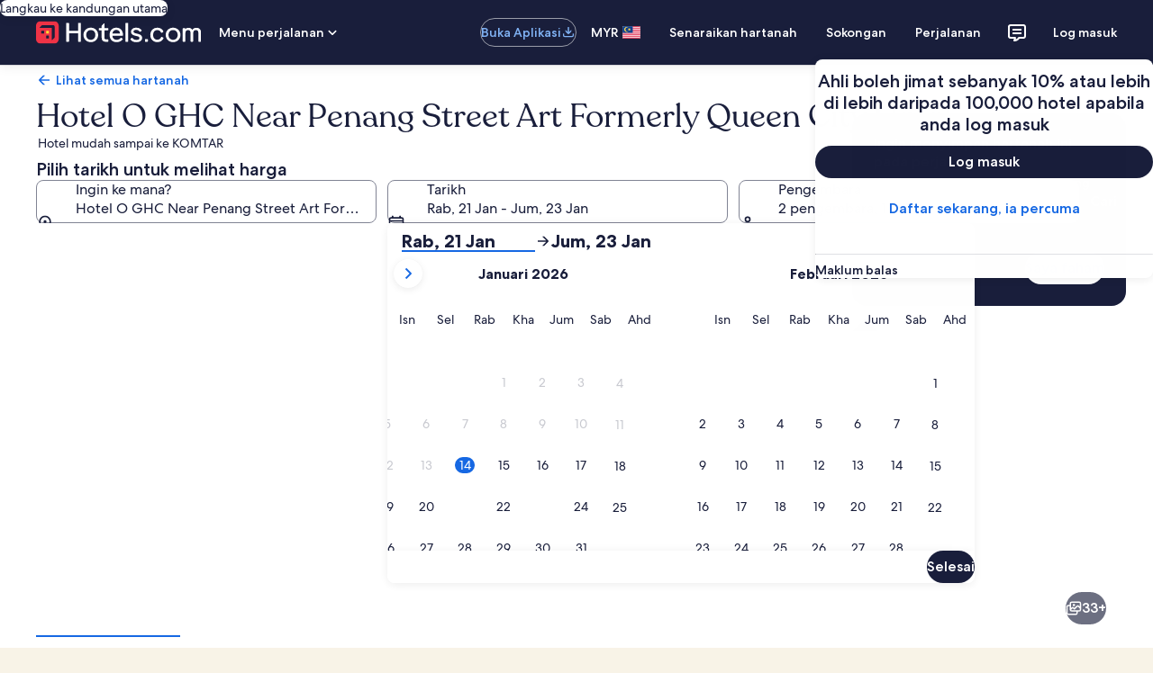

--- FILE ---
content_type: application/javascript
request_url: https://c.travel-assets.com/landing-pwa/l10nBundle/ms_MY.f4788d31dfed17fe3c60.js
body_size: 50673
content:
/*! For license information please see ms_MY.f4788d31dfed17fe3c60.js.LICENSE.txt */
!function(){var a={1576:function(a,n,r){var e=r(3291);r(8499),r(5056),r(1231),r(934),e._validateParameterTypeNumber,e._validateParameterPresence;var t,u,l,i=e._numberRound,o=(e._numberFormat,e._numberFormatterFn),m=(e._validateParameterTypeString,e._numberParse,e._numberParserFn),s=e._pluralGeneratorFn,p=(e._validateParameterTypeMessageVariables,e._messageFormat),b=e._messageFormatterFn,k=(e._validateParameterTypeDate,e._dateToPartsFormat,e._dateToPartsFormatterFn),c=(e._dateFormat,e._dateFormatterFn),f=(e._dateTokenizer,e._dateParse,e._dateParserFn);e.a1159378864=o(["",,2,0,0,,,,,,"","00","-00","-","",i(),"∞","NaN",{".":".",",":",","%":"%","+":"+","-":"-",E:"E","‰":"‰"}]),e.a1777141296=o(["",,4,0,0,,,,,,"","0000","-0000","-","",i(),"∞","NaN",{".":".",",":",","%":"%","+":"+","-":"-",E:"E","‰":"‰"}]),e.a1977051300=o(["",,1,0,0,,,,,,"","0","-0","-","",i(),"∞","NaN",{".":".",",":",","%":"%","+":"+","-":"-",E:"E","‰":"‰"}]),e.b1282779605=m([{".":".",",":",","%":"%","+":"+","-":"-",E:"E","‰":"‰"},,{infinity:/^∞/,nan:/^NaN/,negativePrefix:/^-/,negativeSuffix:/^/,number:/^\d+/,prefix:/^/,suffix:/^/}]),e.a1304576484=s((function(a){return"other"})),e.a1340990684=b((function(a){return"Tutup"}),e("ms-MY").pluralGenerator({})),e.a1700063532=b((function(a){return"Batal"}),e("ms-MY").pluralGenerator({})),e.a845309614=b((function(a){return"Abaikan"}),e("ms-MY").pluralGenerator({})),e.a74612212=b((function(a){return"Selesai"}),e("ms-MY").pluralGenerator({})),e.a1310415030=b((function(a){return"Keluarkan"}),e("ms-MY").pluralGenerator({})),e.b1869097139=b((function(a){return"dipilih"}),e("ms-MY").pluralGenerator({})),e.a2084483296=b((function(a){return"Memuatkan"}),e("ms-MY").pluralGenerator({})),e.a1331231729=b((function(a){return"Kosongkan"}),e("ms-MY").pluralGenerator({})),e.b542634155=b((function(a){return"Dibuka dalam tetingkap baharu"}),e("ms-MY").pluralGenerator({})),e.b149624315=b((function(a){return"Lihat selanjutnya"}),e("ms-MY").pluralGenerator({})),e.a38843794=b((function(a){return"Lihat sedikit"}),e("ms-MY").pluralGenerator({})),e.b2097990766=b((function(a){return"Lihat selanjutnya"}),e("ms-MY").pluralGenerator({})),e.a264425439=b((function(a){return"Lihat sedikit"}),e("ms-MY").pluralGenerator({})),e.b411243156=b((function(a){return a[0]+" dipilih. Sekarang pilih tarikh daftar keluar."}),e("ms-MY").pluralGenerator({})),e.b1614703451=b((function(a){return a[0]+" dipilih. Sekarang pilih "+a[1]+" untuk menyimpan tarikh ini dan menutup pemilih tarikh."}),e("ms-MY").pluralGenerator({})),e.b562785015=b((function(a){return a[0]+" dipilih, tarikh daftar masuk semasa."}),e("ms-MY").pluralGenerator({})),e.a475560120=b((function(a){return a[0]+" dipilih, tarikh daftar keluar semasa."}),e("ms-MY").pluralGenerator({})),e.a1089565198=b((function(a){return a[0]+", tarikh dinyahdayakan"}),e("ms-MY").pluralGenerator({})),e.a489682635=b((function(a){return a[0]+", bulan semasa"}),e("ms-MY").pluralGenerator({})),e.a1798227322=b((function(a){return"Kini menunjukkan "+a[0]+" dan "+a[1]}),e("ms-MY").pluralGenerator({})),e.a383689534=b((function(a){return"Pemilih tarikh dibuka. Pilih tarikh daripada jadual di bawah."}),e("ms-MY").pluralGenerator({})),e.b977961712=b((function(a){return"Batal, tutup pemilih tarikh tanpa menyimpan perubahan. Atau, pilih tarikh daripada jadual di bawah."}),e("ms-MY").pluralGenerator({})),e.a383647168=b((function(a){return"Kosongkan tarikh yang dipilih."}),e("ms-MY").pluralGenerator({})),e.a768766731=b((function(a){return"Simpan perubahan dan tutup pemilih tarikh."}),e("ms-MY").pluralGenerator({})),e.b385506332=b((t=p.number,u=p.plural,l={"ms-MY":e("ms-MY").pluralGenerator()},function(a){return u(a[0],0,l["ms-MY"],{other:function(){return t(a[0])+" malam"}})}),e("ms-MY").pluralGenerator({})),e.a1172964532=b((function(a){return"Daftar masuk"}),e("ms-MY").pluralGenerator({})),e.b3932987=b((function(a){return"Daftar keluar"}),e("ms-MY").pluralGenerator({})),e.a77317978=b((function(a){return"Kosongkan tarikh"}),e("ms-MY").pluralGenerator({})),e.a100807333=b((function(a){return"Selesai"}),e("ms-MY").pluralGenerator({})),e.a766741515=b((function(a){return"Cari"}),e("ms-MY").pluralGenerator({})),e.a1304940161=b((function(a){return"Edit tarikh daftar masuk dalam jadual di bawah."}),e("ms-MY").pluralGenerator({})),e.a536446098=b((function(a){return"Edit tarikh daftar keluar dalam jadual di bawah."}),e("ms-MY").pluralGenerator({})),e.a2111423391=b((function(a){return"dipilih."}),e("ms-MY").pluralGenerator({})),e.b844272082=b((function(a){return a[0]+" dipilih. Tutup pemilih tarikh atau teruskan untuk mengubah tarikh yang telah dipilih."}),e("ms-MY").pluralGenerator({})),e.a691151030=b((function(a){return a[0]+" hingga "+a[1]+" dipilih. Tutup pemilih tarikh atau teruskan untuk mengubah tarikh yang telah dipilih."}),e("ms-MY").pluralGenerator({})),e.b581329284=b((function(a){return a[0]+" dipilih. "+a[1]+". Tutup pemilih tarikh atau teruskan untuk mengubah tarikh yang telah dipilih."}),e("ms-MY").pluralGenerator({})),e.b23890556=b((function(a){return a[0]+" hingga "+a[1]+" dipilih. "+a[2]+". Tutup pemilih tarikh atau teruskan untuk mengubah tarikh yang telah dipilih."}),e("ms-MY").pluralGenerator({})),e.b2044485277=b((function(a){return"Tarikh mula"}),e("ms-MY").pluralGenerator({})),e.a87267932=b((function(a){return"Tarikh tamat"}),e("ms-MY").pluralGenerator({})),e.a254629067=b((function(a){return"kosong"}),e("ms-MY").pluralGenerator({})),e.b1488892695=b((function(a){return"Bulan sebelumnya"}),e("ms-MY").pluralGenerator({})),e.a918767565=b((function(a){return"Bulan seterusnya"}),e("ms-MY").pluralGenerator({})),e.b1769369566=b((function(a){return"Langkau ke butang "+a[0]}),e("ms-MY").pluralGenerator({})),e.b96124550=b((function(a){return a[0]+" sehingga "+a[1]}),e("ms-MY").pluralGenerator({})),e.a2098705987=b((function(a){return"Tarikh telah dikosongkan"}),e("ms-MY").pluralGenerator({})),e.b1831692534=b(function(a,n,r){return function(e){return"terdapat "+n(e[0],0,r["ms-MY"],{other:function(){return a(e[0])+" hasil"}})}}(p.number,p.plural,{"ms-MY":e("ms-MY").pluralGenerator()}),e("ms-MY").pluralGenerator({})),e.b512162515=b(function(a,n,r){return function(e){return"“"+e[0]+"” "+n(e[1],0,r["ms-MY"],{other:function(){return a(e[1])+" hasil"}})+" tersedia. Gunakan kekunci anak panah atau leret untuk menyemak senarai."}}(p.number,p.plural,{"ms-MY":e("ms-MY").pluralGenerator()}),e("ms-MY").pluralGenerator({})),e.a1864421127=b((function(a){return"Carian "+a[0]+" dibuka, masukkan istilah carian."}),e("ms-MY").pluralGenerator({})),e.a430832968=b((function(a){return"Anda memilih "+a[0]+"."}),e("ms-MY").pluralGenerator({})),e.a1387634341=b((function(a){return"Menu ditutup."}),e("ms-MY").pluralGenerator({})),e.b119494037=b(function(a,n,r){return function(e){return"Carian "+e[0]+" dibuka, kini menunjukkan "+n(e[1],0,r["ms-MY"],{other:function(){return a(e[1])+" cadangan"}})+" untuk "+e[2]+". Semak senarai di bawah."}}(p.number,p.plural,{"ms-MY":e("ms-MY").pluralGenerator()}),e("ms-MY").pluralGenerator({})),e.b300991892=b(function(a,n,r){return function(e){return"Carian "+e[0]+" dibuka, menunjukkan "+n(e[1],0,r["ms-MY"],{other:function(){return a(e[1])+" cadangan"}})+". Masukkan terma carian atau semak senarai di bawah."}}(p.number,p.plural,{"ms-MY":e("ms-MY").pluralGenerator()}),e("ms-MY").pluralGenerator({})),e.a67967256=b(function(a,n,r){return function(e){return"Carian "+e[0]+" dibuka, "+e[1]+" kini dipilih, menunjukkan "+n(e[2],0,r["ms-MY"],{other:function(){return a(e[2])+" cadangan"}})+" untuk "+e[3]+". Semak senarai di bawah."}}(p.number,p.plural,{"ms-MY":e("ms-MY").pluralGenerator()}),e("ms-MY").pluralGenerator({})),e.b1276512562=b((function(a){return"Selesai"}),e("ms-MY").pluralGenerator({})),e.a8009403=b((function(a){return"Kosongkan Semua"}),e("ms-MY").pluralGenerator({})),e.b1547134440=b((function(a){return"Item Dipilih"}),e("ms-MY").pluralGenerator({})),e.b1077591451=b((function(a){return a[0]+" dikeluarkan."}),e("ms-MY").pluralGenerator({})),e.a837318548=b((function(a){return"Semua pilihan dikeluarkan."}),e("ms-MY").pluralGenerator({})),e.b1688048803=b((function(a){return"Anda telah memasukkan ke dalam medan input teks. Sila cari atau pilih daripada kategori yang disyorkan di bawah."}),e("ms-MY").pluralGenerator({})),e.b232650178=b((function(a){return"Cari “"+a[0]+"”"}),e("ms-MY").pluralGenerator({})),e.a2014215293=b((function(a){return"Tiada hasil untuk “"+a[0]+"”"}),e("ms-MY").pluralGenerator({})),e.b360517613=b((function(a){return"Lapangan Terbang"}),e("ms-MY").pluralGenerator({})),e.b1046954500=b((function(a){return"Hotel"}),e("ms-MY").pluralGenerator({})),e.b2009354158=b((function(a){return"Tempat Menarik"}),e("ms-MY").pluralGenerator({})),e.b823916411=b((function(a){return"Berdekatan"}),e("ms-MY").pluralGenerator({})),e.b650608392=b((function(a){return"Cuba “"+a[0]+"”"}),e("ms-MY").pluralGenerator({})),e.b1661001875=b((function(a){return"Kawasan/Bandar"}),e("ms-MY").pluralGenerator({})),e.a1065447647=b((function(a){return"Lapangan Terbang"}),e("ms-MY").pluralGenerator({})),e.b348011223=b((function(a){return"Tarikan"}),e("ms-MY").pluralGenerator({})),e.a362349000=b((function(a){return"Hotel"}),e("ms-MY").pluralGenerator({})),e.a1449232840=b((function(a){return"Alamat"}),e("ms-MY").pluralGenerator({})),e.b1094551346=b((function(a){return"Stesen Kereta Api"}),e("ms-MY").pluralGenerator({})),e.a932028637=b((function(a){return"Stesen Metro"}),e("ms-MY").pluralGenerator({})),e.b602421823=b((function(a){return"Terokai tempat berdekatan"}),e("ms-MY").pluralGenerator({})),e.b1994773912=b((function(a){return"Carian terbaru"}),e("ms-MY").pluralGenerator({})),e.b1969622386=b((function(a){return"Orang ramai turut mencari"}),e("ms-MY").pluralGenerator({})),e.a1158043943=b((function(a){return"Terokai destinasi popular"}),e("ms-MY").pluralGenerator({})),e.b44778643=b((function(a){return"Destinasi terkenal"}),e("ms-MY").pluralGenerator({})),e.a930686959=b((function(a){return"Destinasi popular"}),e("ms-MY").pluralGenerator({})),e.a1257181297=b((function(a){return"Lokasi anda"}),e("ms-MY").pluralGenerator({})),e.b23323794=b((function(a){return"Perkongsian lokasi dinyahdayakan"}),e("ms-MY").pluralGenerator({})),e.a1703822882=b((function(a){return"Kami tidak berjaya menentukan lokasi anda. Sila hidupkan perkhidmatan lokasi pada peranti anda supaya kami boleh menentukan lokasi anda atau taipkan destinasi."}),e("ms-MY").pluralGenerator({})),e.b1393538110=b(function(a,n,r){return function(e){return n(e[0],0,r["ms-MY"],{other:function(){return a(e[0])+" bilik"}})+", "+n(e[1],0,r["ms-MY"],{other:function(){return a(e[1])+" pengembara"}})}}(p.number,p.plural,{"ms-MY":e("ms-MY").pluralGenerator()}),e("ms-MY").pluralGenerator({})),e.a130574676=b(function(a,n,r){return function(e){return n(e[0],0,r["ms-MY"],{other:function(){return a(e[0])+" pengembara"}})}}(p.number,p.plural,{"ms-MY":e("ms-MY").pluralGenerator()}),e("ms-MY").pluralGenerator({})),e.a1196787216=b((function(a){return"Nilai medan "+a[0]+" kini ialah "+a[1]+". Nilai medan "+a[2]+" kini ialah "+a[3]+"."}),e("ms-MY").pluralGenerator({})),e.b155047297=b((function(a){return"Tukar medan "+a[0]+" dan "+a[1]+"."}),e("ms-MY").pluralGenerator({})),e.a25825876=b((function(a){return"Tunjukkan kata laluan"}),e("ms-MY").pluralGenerator({})),e.b288516263=b((function(a){return"Sembunyikan kata laluan"}),e("ms-MY").pluralGenerator({})),e.a1105458642=b((function(a){return"Kini menunjukkan "+a[0]}),e("ms-MY").pluralGenerator({})),e.b1941827197=b((function(a){return a[0]+" daripada "+a[1]}),e("ms-MY").pluralGenerator({})),e.b1510675437=b((function(a){return"Imej "+a[0]+" daripada "+a[1]+". "+a[2]}),e("ms-MY").pluralGenerator({})),e.a1234705744=b((function(a){return"Tunjuk imej seterusnya"}),e("ms-MY").pluralGenerator({})),e.b1835892148=b((function(a){return"Tunjuk imej sebelumnya"}),e("ms-MY").pluralGenerator({})),e.a1969656334=b(function(a,n,r){return function(e){return"Tunjuk "+n(e[0],0,r["ms-MY"],{other:function(){return a(e[0])+" imej"}})}}(p.number,p.plural,{"ms-MY":e("ms-MY").pluralGenerator()}),e("ms-MY").pluralGenerator({})),e.a810917671=b(function(a,n,r){return function(e){return"Tunjukkan "+n(e[0],0,r["ms-MY"],{other:function(){return a(e[0])+" imej"}})+" untuk "+e[1]}}(p.number,p.plural,{"ms-MY":e("ms-MY").pluralGenerator()}),e("ms-MY").pluralGenerator({})),e.b648682652=b((function(a){return"Selesai:"}),e("ms-MY").pluralGenerator({})),e.b1028401518=b((function(a){return"Semasa:"}),e("ms-MY").pluralGenerator({})),e.b925476800=b((function(a){return"Langkah "+a[0]+" daripada "+a[1]}),e("ms-MY").pluralGenerator({})),e.a1761577436=b((function(a){return"Langkah "+a[0]+" daripada "+a[1]+":"}),e("ms-MY").pluralGenerator({})),e.a1250843805=b((function(a){return"Imej "+a[0]+" daripada "+a[1]+". "+a[2]}),e("ms-MY").pluralGenerator({})),e.a1242048602=b((function(a){return"Imej seterusnya"}),e("ms-MY").pluralGenerator({})),e.a1989277782=b((function(a){return"Imej sebelumnya"}),e("ms-MY").pluralGenerator({})),e.b14663400=b((function(a){return a[0]+", kembangkan kepada paparan skrin penuh"}),e("ms-MY").pluralGenerator({})),e.b1292489348=b((function(a){return"Item "+a[0]+", kembangkan kepada paparan skrin penuh"}),e("ms-MY").pluralGenerator({})),e.a854327726=b((function(a){return"Halaman semasa"}),e("ms-MY").pluralGenerator({})),e.a1520410690=b((function(a){return"Tunjukkan lagi tinggalan"}),e("ms-MY").pluralGenerator({})),e.a1482589574=b((function(a){return"Tunjukkan kurang tinggalan"}),e("ms-MY").pluralGenerator({})),e.a1416068265=b((function(a){return a[0]+" peratus dimuatkan"}),e("ms-MY").pluralGenerator({})),e.a1377953252=b((function(a){return"Memuatkan"}),e("ms-MY").pluralGenerator({})),e.b1087289524=b((function(a){return a[0]+", "+a[1]}),e("ms-MY").pluralGenerator({})),e.a1046081955=b((function(a){return"Ralat berlaku."}),e("ms-MY").pluralGenerator({})),e.b1585865145=b((function(a){return"Cuba menonton video ini di www.youtube.com, atau dayakan Javascript jika ia dinyahdayakan dalam pelayar anda."}),e("ms-MY").pluralGenerator({})),e.b657898735=b((function(a){return"Mainkan video"}),e("ms-MY").pluralGenerator({})),e.a329190783=b((function(a){return"Jeda video"}),e("ms-MY").pluralGenerator({})),e.a226408279=b((function(a){return"Video sedang dimuatkan"}),e("ms-MY").pluralGenerator({})),e.b270527155=b((function(a){return"Fotosfera"}),e("ms-MY").pluralGenerator({})),e.a1138346681=b((function(a){return"Ini merupakan imej 360 darjah. Gunakan kekunci Control dan anak panah atau kekunci Command dan anak panah untuk bergerak sekitar imej"}),e("ms-MY").pluralGenerator({})),e.a1711435866=b((function(a){return"Sedang dipaparkan: "+a[0]}),e("ms-MY").pluralGenerator({})),e.a1179894521=b((function(a){return"Digerakkan ke kiri. Kedudukan: "+a[0]+" darjah"}),e("ms-MY").pluralGenerator({})),e.b932761024=b((function(a){return"Digerakkan ke kanan. Kedudukan: "+a[0]+" darjah"}),e("ms-MY").pluralGenerator({})),e.a881950285=b((function(a){return"Digerakkan ke atas"}),e("ms-MY").pluralGenerator({})),e.a960597204=b((function(a){return"Digerakkan ke bawah"}),e("ms-MY").pluralGenerator({})),e.a626259419=b((function(a){return"Anda berada pada bahagian atas imej"}),e("ms-MY").pluralGenerator({})),e.b1558509893=b((function(a){return"Anda berada pada bahagian bawah imej"}),e("ms-MY").pluralGenerator({})),e.a1949143567=b((function(a){return"Pilih semua baris"}),e("ms-MY").pluralGenerator({})),e.a1466339566=b((function(a){return"Nyahpilih semua baris"}),e("ms-MY").pluralGenerator({})),e.a1614128638=b((function(a){return"Isih lajur mengikut tertib menurun"}),e("ms-MY").pluralGenerator({})),e.a130046824=b((function(a){return"Isih lajur mengikut tertib menaik"}),e("ms-MY").pluralGenerator({})),e.a1995928888=b((function(a){return"Lajur kini dalam tertib menurun"}),e("ms-MY").pluralGenerator({})),e.b2020374928=b((function(a){return"Lajur kini dalam tertib menaik"}),e("ms-MY").pluralGenerator({})),e.b780148328=b((function(a){return"Kembangkan baris "+a[0]}),e("ms-MY").pluralGenerator({})),e.b2053982615=b(function(a,n,r){return function(e){return"Menunjukkan "+e[0]+" daripada "+n(e[1],0,r["ms-MY"],{zero:function(){return a(e[1])+" items"},one:function(){return a(e[1])+" item"},two:function(){return a(e[1])+" items"},few:function(){return a(e[1])+" items"},many:function(){return a(e[1])+" items"},other:function(){return a(e[1])+" items"}})}}(p.number,p.plural,{"ms-MY":e("ms-MY").pluralGenerator()}),e("ms-MY").pluralGenerator({})),e.a2128235321=b((function(a){return"bulan semasa anda ialah "+a[0]+", "+a[1]+" dan "+a[2]+", "+a[3]+"."}),e("ms-MY").pluralGenerator({})),e.b1792827055=b((function(a){return"bulan semasa anda ialah "+a[0]+", "+a[1]+"."}),e("ms-MY").pluralGenerator({})),e.a898109028=b((function(a){return"bulan semasa anda adalah antara "+a[0]+", "+a[1]+" dan "+a[2]+", "+a[3]+"."}),e("ms-MY").pluralGenerator({})),e.b1028002335=b((function(a){return"Tarikh daftar masuk dikosongkan."}),e("ms-MY").pluralGenerator({})),e.a2083446806=b((function(a){return"Tarikh daftar keluar dikosongkan."}),e("ms-MY").pluralGenerator({})),e.b1360315703=b((function(a){return"Tarikh dikosongkan."}),e("ms-MY").pluralGenerator({})),e.b1518294556=b((function(a){return"Kosongkan tarikh"}),e("ms-MY").pluralGenerator({})),e.a209858116=b((function(a){return"Serah"}),e("ms-MY").pluralGenerator({})),e.a2083534503=b((function(a){return"Seterusnya"}),e("ms-MY").pluralGenerator({})),e.b1756234265=b((function(a){return"Sebelumnya"}),e("ms-MY").pluralGenerator({})),e.a1104737037=b((function(a){return"Langkau ke butang Serah"}),e("ms-MY").pluralGenerator({})),e.a1137001664=b((function(a){return"Langkau ke butang "+a[0]}),e("ms-MY").pluralGenerator({})),e.b2005828625=b((function(a){return"Bulan seterusnya"}),e("ms-MY").pluralGenerator({})),e.a998915247=b((function(a){return"Bulan sebelumnya"}),e("ms-MY").pluralGenerator({})),e.b394480776=b((function(a){return a[0]+" dipilih sebagai tarikh daftar masuk anda."}),e("ms-MY").pluralGenerator({})),e.a1571162083=b((function(a){return a[0]+" dipilih sebagai tarikh daftar keluar anda."}),e("ms-MY").pluralGenerator({})),e.a2080620180=b((function(a){return a[0]+" bukan tarikh daftar masuk yang sah."}),e("ms-MY").pluralGenerator({})),e.a495713841=b((function(a){return a[0]+" bukan tarikh daftar keluar yang sah."}),e("ms-MY").pluralGenerator({})),e.a1785291104=b((function(a){return a[0]+" tidak tersedia."}),e("ms-MY").pluralGenerator({})),e.b144156655=b((function(a){return"Hari Ini"}),e("ms-MY").pluralGenerator({})),e.b1217435343=b((function(a){return"Tarikh daftar masuk yang dipilih"}),e("ms-MY").pluralGenerator({})),e.b628762518=b((function(a){return"Tarikh daftar keluar yang dipilih"}),e("ms-MY").pluralGenerator({})),e.a966246987=b((function(a){return"Tarikh yang dipilih"}),e("ms-MY").pluralGenerator({})),e.b591937241=b((function(a){return"Tarikh mula"}),e("ms-MY").pluralGenerator({})),e.b837485152=b((function(a){return"Tarikh tamat"}),e("ms-MY").pluralGenerator({})),e.b32975841=b((function(a){return"Batal, tutup pemilih tarikh tanpa menyimpan perubahan. Sebaliknya, pilih tarikh daripada jadual di bawah."}),e("ms-MY").pluralGenerator({})),e.a234832750=b((function(a){return a[0]+" daripada "+a[1]}),e("ms-MY").pluralGenerator({})),e.b284082233=b((function(a){return"Tekan escape untuk ketepikan."}),e("ms-MY").pluralGenerator({})),e.a1425489648=b((function(a){return"Tekan escape untuk kuncupkan."}),e("ms-MY").pluralGenerator({})),e.a1125682943=b((function(a){return"Sila masukkan nombor yang kurang daripada "+a[0]}),e("ms-MY").pluralGenerator({})),e.b2054506398=b((function(a){return"Sila masukkan nombor yang lebih besar daripada "+a[0]}),e("ms-MY").pluralGenerator({})),e.a839839025=b((function(a){return"Sila masukkan nombor antara "+a[0]+" hingga "+a[1]}),e("ms-MY").pluralGenerator({})),e.b1752244448=b((function(a){return"Diperlukan"}),e("ms-MY").pluralGenerator({})),e.a1580387893=b((function(a){return"Bisukan kelantangan"}),e("ms-MY").pluralGenerator({})),e.a1419216014=b((function(a){return"Nyahbisukan kelantangan"}),e("ms-MY").pluralGenerator({})),e.a566759923=b((function(a){return"Kapsyen tertutup tidak tersedia"}),e("ms-MY").pluralGenerator({})),e.b1094925156=b((function(a){return"Hidupkan kapsyen tertutup"}),e("ms-MY").pluralGenerator({})),e.a16973108=b((function(a){return"Matikan kapsyen tertutup"}),e("ms-MY").pluralGenerator({})),e.b1147740166=b((function(a){return"Masuk ke skrin penuh"}),e("ms-MY").pluralGenerator({})),e.b1620292202=b((function(a){return"Keluar daripada skrin penuh"}),e("ms-MY").pluralGenerator({})),e.b1844612733=b((function(a){return"Video tajaan"}),e("ms-MY").pluralGenerator({})),e.a1401970132=b((function(a){return"Main semula video"}),e("ms-MY").pluralGenerator({})),e.a1733333383=b((function(a){return"Kembangkan video"}),e("ms-MY").pluralGenerator({})),e.a1514285210=b((function(a){return"Runtuhkan video"}),e("ms-MY").pluralGenerator({})),e.a124012321=b((function(a){return"Tetapan video"}),e("ms-MY").pluralGenerator({})),e.a1617231436=b((function(a){return"Kapsyen tertutup"}),e("ms-MY").pluralGenerator({})),e.a2108335693=b((function(a){return"Tutup"}),e("ms-MY").pluralGenerator({})),e.a1205507322=b((function(a){return"Tidak tersedia"}),e("ms-MY").pluralGenerator({})),e.b1091548576=b((function(a){return"Transkrip video"}),e("ms-MY").pluralGenerator({})),e.b672689608=b((function(a){return"Muat turun"}),e("ms-MY").pluralGenerator({})),e.b1604417178=b((function(a){return"Tidak tersedia"}),e("ms-MY").pluralGenerator({})),e.b1555580835=b((function(a){return"Kawalan navigasi"}),e("ms-MY").pluralGenerator({})),e.b1965292395=b((function(a){return"Sembunyikan"}),e("ms-MY").pluralGenerator({})),e.a915478352=b((function(a){return"Tunjuk"}),e("ms-MY").pluralGenerator({})),e.a691375570=b((function(a){return"Padam "+a[0]+" daripada carian terbaru"}),e("ms-MY").pluralGenerator({})),e.a1876160275=b((function(a){return a[0]+" telah dipadam daripada carian terbaru"}),e("ms-MY").pluralGenerator({})),e.a198492466=b((function(a){return"Carta pai"}),e("ms-MY").pluralGenerator({})),e.a1744113316=b((function(a){return"Carta garis"}),e("ms-MY").pluralGenerator({})),e.a185337337=b((function(a){return"Carta bar"}),e("ms-MY").pluralGenerator({})),e.b1415887772=b((function(a){return"Plot serakan"}),e("ms-MY").pluralGenerator({})),e.b2031783533=b((function(a){return"Plot serakan beralun"}),e("ms-MY").pluralGenerator({})),e.b975319700=b((function(a){return"Carta radar"}),e("ms-MY").pluralGenerator({})),e.a1981190094=b((function(a){return"Pokok"}),e("ms-MY").pluralGenerator({})),e.a263000740=b((function(a){return"Peta pokok"}),e("ms-MY").pluralGenerator({})),e.a1796065106=b((function(a){return"Plot kotak"}),e("ms-MY").pluralGenerator({})),e.b1663788919=b((function(a){return"Graf lilin"}),e("ms-MY").pluralGenerator({})),e.a1081762577=b((function(a){return"Carta garis K"}),e("ms-MY").pluralGenerator({})),e.a470309778=b((function(a){return"Peta haba"}),e("ms-MY").pluralGenerator({})),e.a195494146=b((function(a){return"Peta"}),e("ms-MY").pluralGenerator({})),e.b1375948425=b((function(a){return"Peta koordinat selari"}),e("ms-MY").pluralGenerator({})),e.b1766985947=b((function(a){return"Graf garis"}),e("ms-MY").pluralGenerator({})),e.b1663563340=b((function(a){return"Graf hubungan"}),e("ms-MY").pluralGenerator({})),e.a1867892015=b((function(a){return"Gambar rajah Sankey"}),e("ms-MY").pluralGenerator({})),e.a1259156646=b((function(a){return"Carta corong"}),e("ms-MY").pluralGenerator({})),e.b2132059489=b((function(a){return"Tolok"}),e("ms-MY").pluralGenerator({})),e.a1333847708=b((function(a){return"Bar bergambar"}),e("ms-MY").pluralGenerator({})),e.b1358105357=b((function(a){return"Peta Sungai Tema"}),e("ms-MY").pluralGenerator({})),e.b985014652=b((function(a){return"Sunburst"}),e("ms-MY").pluralGenerator({})),e.a474678689=b((function(a){return"Carta tersuai"}),e("ms-MY").pluralGenerator({})),e.b1204831164=b((function(a){return"Carta"}),e("ms-MY").pluralGenerator({})),e.a891726244=b((function(a){return'Ini adalah carta tentang "'+a.title+'"'}),e("ms-MY").pluralGenerator({})),e.a183833364=b((function(a){return"Ini adalah carta"}),e("ms-MY").pluralGenerator({})),e.b141626370=b((function(a){return"dengan jenis "+a.seriesType+" bernama "+a.seriesName}),e("ms-MY").pluralGenerator({})),e.a764553884=b((function(a){return"dengan jenis "+a.seriesType}),e("ms-MY").pluralGenerator({})),e.a1132549783=b((function(a){return"Carta ini terdiri daripada kiraan siri "+a.seriesCount+"."}),e("ms-MY").pluralGenerator({})),e.a820615734=b((function(a){return"Siri "+a.seriesId+" ialah "+a.seriesType+" yang mewakili "+a.seriesName}),e("ms-MY").pluralGenerator({})),e.b1987626652=b((function(a){return"Siri "+a.seriesId+" ialah "+a.seriesType}),e("ms-MY").pluralGenerator({})),e.b1986380091=b((function(a){return"Data adalah seperti berikut: "}),e("ms-MY").pluralGenerator({})),e.b32178395=b((function(a){return"Item "+a.displayCnt+" pertama ialah: "}),e("ms-MY").pluralGenerator({})),e.a2032687213=b((function(a){return"data untuk "+a.name+" ialah "+a.value}),e("ms-MY").pluralGenerator({})),e.b956253235=b((function(a){return a.value}),e("ms-MY").pluralGenerator({})),e.b1371415430=b((function(a){return", "}),e("ms-MY").pluralGenerator({})),e.a1339548460=b((function(a){return". "}),e("ms-MY").pluralGenerator({})),e.a2064261893=b((function(a){return"Sehingga kini"}),e("ms-MY").pluralGenerator({})),e.a1627449319=b((function(a){return"Transit"}),e("ms-MY").pluralGenerator({})),e.b290490921=b((function(a){return"Hartanah"}),e("ms-MY").pluralGenerator({})),e.a1637487642=b(function(a,n,r){return function(e){return n(e[0],0,r["ms-MY"],{other:function(){return a(e[0])+" pengembara"}})+", "+n(e[1],0,r["ms-MY"],{other:function(){return a(e[1])+" bilik"}})}}(p.number,p.plural,{"ms-MY":e("ms-MY").pluralGenerator()}),e("ms-MY").pluralGenerator({})),e.b1003420625=b((function(a){return a[0]+" hingga "+a[1]}),e("ms-MY").pluralGenerator({})),e.a821426053=b((function(a){return"Cari dan pilih daripada cadangan semasa anda menaip"}),e("ms-MY").pluralGenerator({})),e.b1168523675=b((function(a){return"Seterusnya"}),e("ms-MY").pluralGenerator({})),e.b10925591=b((function(a){return"Sebelumnya"}),e("ms-MY").pluralGenerator({})),e.a1104156487=b((function(a){return"Pilih tarikh"}),e("ms-MY").pluralGenerator({})),e.b1518052222=b((function(a){return"Pilih julat tarikh"}),e("ms-MY").pluralGenerator({})),e.a1242126740=b((function(a){return"Sehingga kini"}),e("ms-MY").pluralGenerator({})),e.a1231220079=b((function(a){return"Butiran lanjut"}),e("ms-MY").pluralGenerator({})),e.b1925207140=b((function(a){return"Semak kadar"}),e("ms-MY").pluralGenerator({})),e.a762112776=b((function(a){return"Semak ketersediaan"}),e("ms-MY").pluralGenerator({})),e.b1151947849=b((function(a){return"Semak harga"}),e("ms-MY").pluralGenerator({})),e.b98770501=b((function(a){return"Cari tawaran"}),e("ms-MY").pluralGenerator({})),e.a436847521=b((function(a){return"Cari hotel"}),e("ms-MY").pluralGenerator({})),e.a756734352=b((function(a){return"Cari penginapan"}),e("ms-MY").pluralGenerator({})),e.b926842091=b((function(a){return"Cari hartanah"}),e("ms-MY").pluralGenerator({})),e.a2088519308=b((function(a){return"Cari tempat penginapan"}),e("ms-MY").pluralGenerator({})),e.b1617701392=b((function(a){return"Cari"}),e("ms-MY").pluralGenerator({})),e.b685529698=b((function(a){return"Dapatkan tawaran"}),e("ms-MY").pluralGenerator({})),e.b572818402=b((function(a){return"Dapatkan hotel"}),e("ms-MY").pluralGenerator({})),e.b478138189=b((function(a){return"Dapatkan penginapan"}),e("ms-MY").pluralGenerator({})),e.a1675146514=b((function(a){return"Dapatkan hartanah"}),e("ms-MY").pluralGenerator({})),e.a1954558473=b((function(a){return"Dapatkan tempat penginapan"}),e("ms-MY").pluralGenerator({})),e.b683941584=b((function(a){return"Tunjukkan saya tawaran"}),e("ms-MY").pluralGenerator({})),e.b523586868=b((function(a){return"Tunjukkan saya hotel"}),e("ms-MY").pluralGenerator({})),e.a1048039365=b((function(a){return"Tunjukkan saya penginapan"}),e("ms-MY").pluralGenerator({})),e.a1506862272=b((function(a){return"Tunjukkan saya hartanah"}),e("ms-MY").pluralGenerator({})),e.a1314708151=b((function(a){return"Tunjukkan saya tempat penginapan"}),e("ms-MY").pluralGenerator({})),e.b321981261=b((function(a){return"Beri saya inspirasi"}),e("ms-MY").pluralGenerator({})),e.a1866948746=b((function(a){return"Beri saya kejutan"}),e("ms-MY").pluralGenerator({})),e.a121853752=b((function(a){return"Gembirakan saya"}),e("ms-MY").pluralGenerator({})),e.a2102759196=b((function(a){return"Pakej penginapan dan penerbangan"}),e("ms-MY").pluralGenerator({})),e.a2102813973=b((function(a){return"Pakej penginapan dan kereta"}),e("ms-MY").pluralGenerator({})),e.a2102754391=b((function(a){return"Pakej penerbangan dan kereta"}),e("ms-MY").pluralGenerator({})),e.a761086365=b((function(a){return"Pakej penginapan, penerbangan dan kereta"}),e("ms-MY").pluralGenerator({})),e.a419638834=b((function(a){return"Pilih dua atau lebih item dan jimat pada perjalanan anda:"}),e("ms-MY").pluralGenerator({})),e.b1177418738=b((function(a){return"Pilih satu atau lebih item untuk membina perjalanan anda:"}),e("ms-MY").pluralGenerator({})),e.b1370166121=b((function(a){return"Berkas dan jimat"}),e("ms-MY").pluralGenerator({})),e.b1436358485=b((function(a){return"Tambah penerbangan"}),e("ms-MY").pluralGenerator({})),e.b534463148=b((function(a){return"Tambah penginapan"}),e("ms-MY").pluralGenerator({})),e.b1196450043=b((function(a){return"Tambah kereta"}),e("ms-MY").pluralGenerator({})),e.a1388133391=b((function(a){return"Penerbangan ditambah"}),e("ms-MY").pluralGenerator({})),e.b2004938568=b((function(a){return"Penginapan ditambah"}),e("ms-MY").pluralGenerator({})),e.a1628041833=b((function(a){return"Kereta ditambah"}),e("ms-MY").pluralGenerator({})),e.a390837893=b((function(a){return"Bayar dengan tunai"}),e("ms-MY").pluralGenerator({})),e.b1918344587=b((function(a){return"Bayar dengan mata"}),e("ms-MY").pluralGenerator({})),e.a641666876=b((function(a){return"Bayar dengan mata penerbangan"}),e("ms-MY").pluralGenerator({})),e.a938270179=b((function(a){return"Tambah hotel"}),e("ms-MY").pluralGenerator({})),e.a1252427905=b((function(a){return"Tambah penginapan"}),e("ms-MY").pluralGenerator({})),e.b532205241=b((function(a){return"Hotel ditambah"}),e("ms-MY").pluralGenerator({})),e.b218047515=b((function(a){return"Penginapan ditambah"}),e("ms-MY").pluralGenerator({})),e.a195591829=b((function(a){return"Cari penginapan"}),e("ms-MY").pluralGenerator({})),e.a2142173048=b((function(a){return"Cari mengikut destinasi, penginapan atau tempat menarik"}),e("ms-MY").pluralGenerator({})),e.b183425086=b((function(a){return"Cari mengikut bandar atau lapangan terbang"}),e("ms-MY").pluralGenerator({})),e.a260877272=b((function(a){return"Cari mengikut bandar, lapangan terbang atau lamat"}),e("ms-MY").pluralGenerator({})),e.b495209539=b((function(a){return"Cari mengikut bandar"}),e("ms-MY").pluralGenerator({})),e.a1696602603=b((function(a){return"Ke manakah anda ingin pergi?"}),e("ms-MY").pluralGenerator({})),e.b368455283=b((function(a){return"Dari manakah anda berlepas?"}),e("ms-MY").pluralGenerator({})),e.a1341321501=b((function(a){return"Ke manakah anda ingin pergi?"}),e("ms-MY").pluralGenerator({})),e.a1451263381=b((function(a){return"Di manakah anda ingin mengambil kereta anda?"}),e("ms-MY").pluralGenerator({})),e.b1337954627=b((function(a){return"Di manakah anda ingin menghantar kereta anda?"}),e("ms-MY").pluralGenerator({})),e.b1521641604=b((function(a){return"Sila pilih satu atau lebih item"}),e("ms-MY").pluralGenerator({})),e.b655010780=b((function(a){return"Untuk mula membina perjalanan anda, pilih satu atau lebih item"}),e("ms-MY").pluralGenerator({})),e.a1491476963=b((function(a){return"Untuk nasihat pelayaran persiaran pakar, hubungi "+a[0]+"."}),e("ms-MY").pluralGenerator({})),e.a663100805=b((function(a){return"Cari penginapan"}),e("ms-MY").pluralGenerator({})),e.a991986888=b((function(a){return"Penginapan"}),e("ms-MY").pluralGenerator({})),e.b1562784345=b((function(a){return"Cari dan bandingkan penerbangan"}),e("ms-MY").pluralGenerator({})),e.b1149936909=b((function(a){return"Jimat dengan pakej percutian"}),e("ms-MY").pluralGenerator({})),e.b1465227355=b((function(a){return"Cari dan bandingkan tawaran kereta sewa"}),e("ms-MY").pluralGenerator({})),e.a275791283=b((function(a){return"Cari aktiviti menarik"}),e("ms-MY").pluralGenerator({})),e.a369705564=b((function(a){return"Cari penginapan"}),e("ms-MY").pluralGenerator({})),e.b2068102224=b((function(a){return"Cari penerbangan"}),e("ms-MY").pluralGenerator({})),e.a365078026=b((function(a){return"Hasilkan pakej percutian"}),e("ms-MY").pluralGenerator({})),e.a2123290172=b((function(a){return"Cari tawaran kereta sewa"}),e("ms-MY").pluralGenerator({})),e.a211230474=b((function(a){return"Cari aktiviti menarik"}),e("ms-MY").pluralGenerator({})),e.b371875906=b((function(a){return"Cari dan bandingkan penerbangan"}),e("ms-MY").pluralGenerator({})),e.a1408486332=b((function(a){return"Jimat dengan pakej"}),e("ms-MY").pluralGenerator({})),e.a1368040686=b((function(a){return"Sewa kereta"}),e("ms-MY").pluralGenerator({})),e.a1299145221=b((function(a){return"Cari penginapan"}),e("ms-MY").pluralGenerator({})),e.a656920525=b((function(a){return"Cari Penginapan"}),e("ms-MY").pluralGenerator({})),e.a7281426=b((function(a){return"Cari Cuti Inap"}),e("ms-MY").pluralGenerator({})),e.b1808818791=b((function(a){return"Cari Sewaan Percutian"}),e("ms-MY").pluralGenerator({})),e.b1657815507=b((function(a){return"Cari Kereta"}),e("ms-MY").pluralGenerator({})),e.a135201515=b((function(a){return"Bayar dengan mata penerbangan"}),e("ms-MY").pluralGenerator({})),e.a1756101755=b((function(a){return"Bayar dengan mata penerbangan"}),e("ms-MY").pluralGenerator({})),e.a962802310=b((function(a){return"Bayar dengan mata penerbangan"}),e("ms-MY").pluralGenerator({})),e.a1664705096=b((function(a){return"Gunakan batuan MileagePlus"}),e("ms-MY").pluralGenerator({})),e.a850431768=b((function(a){return"Gunakan batuan MileagePlus"}),e("ms-MY").pluralGenerator({})),e.b692410952=b((function(a){return"Bayar dengan mata penerbangan"}),e("ms-MY").pluralGenerator({})),e.a1871441544=b((function(a){return"Bayar dengan mata penerbangan"}),e("ms-MY").pluralGenerator({})),e.a1256931219=b((function(a){return"Bayar dengan mata"}),e("ms-MY").pluralGenerator({})),e.a54477603=b((function(a){return"Bayar dengan mata"}),e("ms-MY").pluralGenerator({})),e.a1395001829=b((function(a){return"Bayar dengan mata"}),e("ms-MY").pluralGenerator({})),e.b198015932=b((function(a){return"Tunjukkan kadar dalam Perbatuan"}),e("ms-MY").pluralGenerator({})),e.a1648492564=b((function(a){return"Tunjukkan kadar dalam Perbatuan"}),e("ms-MY").pluralGenerator({})),e.a1862627585=b((function(a){return"Cari Penginapan"}),e("ms-MY").pluralGenerator({})),e.a799677022=b((function(a){return"Cari Cuti Inap"}),e("ms-MY").pluralGenerator({})),e.a1208361701=b((function(a){return"Cari Sewaan Percutian"}),e("ms-MY").pluralGenerator({})),e.a1387011169=b((function(a){return"Cari Kereta"}),e("ms-MY").pluralGenerator({})),e.b694624274=b((function(a){return"Hotel"}),e("ms-MY").pluralGenerator({})),e.a2057520405=b((function(a){return"Cari hotel"}),e("ms-MY").pluralGenerator({})),e.b253679844=b((function(a){return"Penerbangan + Hotel"}),e("ms-MY").pluralGenerator({})),e.a469255491=b((function(a){return"Cari penerbangan + hotel"}),e("ms-MY").pluralGenerator({})),e.b1709595748=b((function(a){return"Aktiviti Menarik"}),e("ms-MY").pluralGenerator({})),e.b1884204338=b((function(a){return"Percutian Pantai"}),e("ms-MY").pluralGenerator({})),e.a960582662=b((function(a){return"Melebihi harga purata."}),e("ms-MY").pluralGenerator({})),e.b850240566=b((function(a){return"Di bawah harga purata."}),e("ms-MY").pluralGenerator({})),e.a657254690=b((function(a){return"Harga lebih tinggi"}),e("ms-MY").pluralGenerator({})),e.a1613501926=b((function(a){return"Harga lebih rendah"}),e("ms-MY").pluralGenerator({})),e.a1601321090=b((function(a){return"Maklumat corak harga daripada "+a[0]+" hartanah pertama pada halaman ini berdasarkan kadar penginapan satu malam untuk 2 dewasa yang ditemui sejak 24 jam lalu di laman kami."}),e("ms-MY").pluralGenerator({})),e.a1587760914=b((function(a){return"Kompak"}),e("ms-MY").pluralGenerator({})),e.a264945517=b((function(a){return"Ekonomi"}),e("ms-MY").pluralGenerator({})),e.b1345135145=b((function(a){return"Saiz penuh"}),e("ms-MY").pluralGenerator({})),e.b93239916=b((function(a){return"Mewah"}),e("ms-MY").pluralGenerator({})),e.b477494088=b((function(a){return"Saiz sederhana"}),e("ms-MY").pluralGenerator({})),e.b467413733=b((function(a){return"Van mini"}),e("ms-MY").pluralGenerator({})),e.a1784334527=b((function(a){return"Lain-lain"}),e("ms-MY").pluralGenerator({})),e.b87442109=b((function(a){return"Pengambilan"}),e("ms-MY").pluralGenerator({})),e.a1911088454=b((function(a){return"Premium"}),e("ms-MY").pluralGenerator({})),e.b2084958652=b((function(a){return"Kereta Sport"}),e("ms-MY").pluralGenerator({})),e.a1549509188=b((function(a){return"Standard"}),e("ms-MY").pluralGenerator({})),e.a1346372611=b((function(a){return"SUV"}),e("ms-MY").pluralGenerator({})),e.a1348539666=b((function(a){return"Van"}),e("ms-MY").pluralGenerator({})),e.b1427677277=b((function(a){return"Jenis Kereta"}),e("ms-MY").pluralGenerator({})),e.b1513771728=b((function(a){return"Ada idea untuk perjalanan?"}),e("ms-MY").pluralGenerator({})),e.a2054993174=b((function(a){return"Cari penerbangan, hotel, pakej dan banyak lagi"}),e("ms-MY").pluralGenerator({})),e.b723616681=b((function(a){return"Cari penerbangan, hotel dan lain-lain"}),e("ms-MY").pluralGenerator({})),e.b278740092=b((function(a){return"Termasuk kadar pakej"}),e("ms-MY").pluralGenerator({})),e.b1587558204=b((function(a){return"Anda akan menerima harga orang dalam istimewa untuk hartanah apabila hartanah ditempah bersama penerbangan, kereta, kereta api atau pelayaran persiaran untuk pengembara anda."}),e("ms-MY").pluralGenerator({})),e.a88418163=b((function(a){return a[0]+" / 5"}),e("ms-MY").pluralGenerator({})),e.a106283207=b((function(a){return a[0]+" Ulasan Disahkan"}),e("ms-MY").pluralGenerator({})),e.b1140588546=b((function(a){return a[0]+" dari "+a[1]+" menginap di "+a[2]}),e("ms-MY").pluralGenerator({})),e.b247522677=b((function(a){return a[0]+" menginap di "+a[1]}),e("ms-MY").pluralGenerator({})),e.b1474823734=b((function(a){return"Pengembara yang disahkan dari "+a[0]+" menginap di "+a[1]}),e("ms-MY").pluralGenerator({})),e.b1229633217=b((function(a){return"Pengembara yang disahkan menginap di "+a[0]}),e("ms-MY").pluralGenerator({})),e.a1177175534=b((function(a){return"Buka ulasan tetamu "+a[0]}),e("ms-MY").pluralGenerator({})),e.a1559871695=b((function(a){return"Disiarkan kurang dari sejam lepas"}),e("ms-MY").pluralGenerator({})),e.a1338840767=b(function(a,n,r){return function(e){return"Disiarkan "+n(e[0],0,r["ms-MY"],{other:function(){return a(e[0])+" jam"}})+" yang lalu"}}(p.number,p.plural,{"ms-MY":e("ms-MY").pluralGenerator()}),e("ms-MY").pluralGenerator({})),e.a539094691=b(function(a,n,r){return function(e){return"Disiarkan "+n(e[0],0,r["ms-MY"],{other:function(){return a(e[0])+" jam"}})+" yang lalu"}}(p.number,p.plural,{"ms-MY":e("ms-MY").pluralGenerator()}),e("ms-MY").pluralGenerator({})),e.b451939121=b(function(a,n,r){return function(e){return"Disiarkan "+n(e[0],0,r["ms-MY"],{other:function(){return a(e[0])+" minggu"}})+" yang lalu"}}(p.number,p.plural,{"ms-MY":e("ms-MY").pluralGenerator()}),e("ms-MY").pluralGenerator({})),e.a1636060423=b(function(a,n,r){return function(e){return"Disiarkan "+n(e[0],0,r["ms-MY"],{other:function(){return a(e[0])+" bulan"}})+" yang lalu"}}(p.number,p.plural,{"ms-MY":e("ms-MY").pluralGenerator()}),e("ms-MY").pluralGenerator({})),e.a1902574603=b((function(a){return"Disiarkan 1 tahun lepas"}),e("ms-MY").pluralGenerator({})),e.a1320860937=b((function(a){return"Disiarkan lebih satu tahun lepas"}),e("ms-MY").pluralGenerator({})),e.b1469335117=b((function(a){return a[0]+" daripada 5"}),e("ms-MY").pluralGenerator({})),e.b1569700309=b((function(a){return a[0]+"/5"}),e("ms-MY").pluralGenerator({})),e.a379669071=b((function(a){return a[0]+"/10"}),e("ms-MY").pluralGenerator({})),e.b1344206426=b((function(a){return"Cemerlang"}),e("ms-MY").pluralGenerator({})),e.a452418147=b((function(a){return"Baik"}),e("ms-MY").pluralGenerator({})),e.a677360378=b((function(a){return"Boleh diterima"}),e("ms-MY").pluralGenerator({})),e.a710093960=b((function(a){return"Lemah"}),e("ms-MY").pluralGenerator({})),e.b199770391=b((function(a){return"Teruk"}),e("ms-MY").pluralGenerator({})),e.a682814866=b((function(a){return a[0]+" ulasan yang disahkan"}),e("ms-MY").pluralGenerator({})),e.b758132094=b((function(a){return"Iklan"}),e("ms-MY").pluralGenerator({})),e.a1855814860=b((function(a){return"Cuba semula"}),e("ms-MY").pluralGenerator({})),e.b1347027741=b((function(a){return"Perihal iklan ini"}),e("ms-MY").pluralGenerator({})),e.a2066492991=b((function(a){return"Kami telah menghadapi masalah semasa mendapatkan maklumat ini."}),e("ms-MY").pluralGenerator({})),e.a1360743377=b((function(a){return"Kami tidak dapat memberikan maklumat pada masa ini."}),e("ms-MY").pluralGenerator({})),e.b216638184=b((function(a){return a[0]+"Nikmati Harga Ahli!"+a[1]+" Anda boleh menjimat "+a[2]+"% secara purata pada beribu-ribu hotel"}),e("ms-MY").pluralGenerator({})),e.b1389528454=b((function(a){return a[0]+"Nikmati Harga Ahli!"+a[1]+" Anda boleh menjimat "+a[2]+"% atau lebih pada beribu-ribu hotel"}),e("ms-MY").pluralGenerator({})),e.b1318471453=b((function(a){return a[0]+"Dapatkan 1 malam reward*"+a[1]+" untuk setiap 10 malam anda menginap"}),e("ms-MY").pluralGenerator({})),e.a386437552=b((function(a){return"Ketahui lebih lanjut"}),e("ms-MY").pluralGenerator({})),e.b474528744=b((function(a){return a[0]+"Gunakan ganjaran"+a[1]+" di lebih 1,000,000 hartanah di seluruh dunia"}),e("ms-MY").pluralGenerator({})),e.a557235250=b((function(a){return"SERTAI SEKARANG"}),e("ms-MY").pluralGenerator({})),e.a1038164210=b((function(a){return"LOG MASUK"}),e("ms-MY").pluralGenerator({})),e.b1069460841=b((function(a){return"*Lihat butiran lanjut"}),e("ms-MY").pluralGenerator({})),e.a1114324801=b((function(a){return"*Lihat terma dan syarat"}),e("ms-MY").pluralGenerator({})),e.a1747757870=b((function(a){return a[0]+"Nikmati Harga Eksklusif!"+a[1]+" Anda boleh mendapatkan diskaun 10%"}),e("ms-MY").pluralGenerator({})),e.b615997225=b((function(a){return"Ulasan tetamu"}),e("ms-MY").pluralGenerator({})),e.a1580785925=b((function(a){return"Tutup, kembali ke butiran hotel"}),e("ms-MY").pluralGenerator({})),e.b883992812=b((function(a){return"Lebih 14 malam"}),e("ms-MY").pluralGenerator({})),e.b615497779=b((function(a){return"Bilakah masa terbaik untuk melawat "+a[0]+"?"}),e("ms-MY").pluralGenerator({})),e.b1197738227=b((function(a){return"Penerbangan anda membuka kunci penjimatan untuk hotel, kereta dan aktiviti."}),e("ms-MY").pluralGenerator({})),e.a1479672054=b((function(a){return"Berlepas"}),e("ms-MY").pluralGenerator({})),e.b1250412222=b((function(a){return"ditemui 1 minit yang lalu"}),e("ms-MY").pluralGenerator({})),e.b1683439632=b((function(a){return"Hasilkan pakej"}),e("ms-MY").pluralGenerator({})),e.b714004521=b((function(a){return"Sesuatu yang tidak kena telah berlaku"}),e("ms-MY").pluralGenerator({})),e.b627838072=b((function(a){return"Pautan kepada panduan perjalanan di "+a[0]}),e("ms-MY").pluralGenerator({})),e.b1220506050=b((function(a){return"Arahan daftar masuk khas"}),e("ms-MY").pluralGenerator({})),e.b1906273436=b((function(a){return"Bagaimana harga dikira?"}),e("ms-MY").pluralGenerator({})),e.b967815243=b((function(a){return"Tawaran pakej anda membuka kunci penjimatan untuk hotel dan aktiviti."}),e("ms-MY").pluralGenerator({})),e.b605771195=b((function(a){return"Cari mengikut penginapan"}),e("ms-MY").pluralGenerator({})),e.a525252138=b((function(a){return"Kakitangan berbilang bahasa"}),e("ms-MY").pluralGenerator({})),e.a2024003662=b((function(a){return"Terokai tempat penginapan di setiap destinasi"}),e("ms-MY").pluralGenerator({})),e.a944858830=b((function(a){return"Perbatuan tanpa had"}),e("ms-MY").pluralGenerator({})),e.a713739266=b((function(a){return"Bayi "+a[0]+" umur, "+a[1]}),e("ms-MY").pluralGenerator({})),e.a2141122646=b((function(a){return"Tetamu"}),e("ms-MY").pluralGenerator({})),e.a794229491=b((function(a){return"Pengambilan dan penghantaran"}),e("ms-MY").pluralGenerator({})),e.b686949669=b((function(a){return"Sehala"}),e("ms-MY").pluralGenerator({})),e.b1871831900=b((function(a){return"Penginapan"}),e("ms-MY").pluralGenerator({})),e.b1354697360=b((function(a){return"Bandar atau lapangan terbang"}),e("ms-MY").pluralGenerator({})),e.b75958462=b((function(a){return"Batalkan perjalanan anda dan kami akan memproses pembatalan anda seperti yang digariskan dalam jadual perjalanan # "+a[0]+" anda"}),e("ms-MY").pluralGenerator({})),e.b426338=b((function(a){return"Padang golf di tapak"}),e("ms-MY").pluralGenerator({})),e.b1734451209=b((function(a){return"Kami telah bekerjasama dengan rakan kongsi perjalanan kami untuk menawarkan baucar kepada anda dalam bentuk kupon sekiranya anda memutuskan untuk membuat pembatalan bagi tempahan anda yang tidak boleh dibayar balik."}),e("ms-MY").pluralGenerator({})),e.b1722667981=b((function(a){return"Tunjukkan lebih banyak hartanah"}),e("ms-MY").pluralGenerator({})),e.a1372732060=b((function(a){return"Mesra haiwan kesayangan"}),e("ms-MY").pluralGenerator({})),e.a599546516=b((function(a){return"Ulasan Expedia yang Disahkan"}),e("ms-MY").pluralGenerator({})),e.a1128267308=b((function(a){return'Foto Trover "'+a[0]+'" oleh '+a[1]}),e("ms-MY").pluralGenerator({})),e.b535813564=b((function(a){return"ditemui 1 hari yang lalu"}),e("ms-MY").pluralGenerator({})),e.a1991964146=b((function(a){return"Kami tidak mengenal pasti nombor telefon tersebut. Sila semak semula nombor telefon dan cuba lagi."}),e("ms-MY").pluralGenerator({})),e.b1600579173=b((function(a){return"Sesuai untuk percutian pantai"}),e("ms-MY").pluralGenerator({})),e.b836249863=b((function(a){return"7."}),e("ms-MY").pluralGenerator({})),e.b2141673977=b((function(a){return"Ya, saya mengesahkan bahawa saya ingin membatalkan tempahan saya yang akan datang dengan "+a[0]+". Saya faham bahawa pembatalan ini adalah percuma dan akan menyebabkan pemadaman tempahan saya."}),e("ms-MY").pluralGenerator({})),e.b1594461206=b((function(a){return"Luar Biasa"}),e("ms-MY").pluralGenerator({})),e.a2116638813=b((function(a){return"1 Hentian"}),e("ms-MY").pluralGenerator({})),e.b1991372857=b((function(a){return"Pengangkutan Lapangan Terbang"}),e("ms-MY").pluralGenerator({})),e.b368519802=b((function(a){return"Sarapan percuma"}),e("ms-MY").pluralGenerator({})),e.a1249021736=b((function(a){return"Tempoh"}),e("ms-MY").pluralGenerator({})),e.b72060013=b((function(a){return"Selesai"}),e("ms-MY").pluralGenerator({})),e.b836252746=b((function(a){return"4."}),e("ms-MY").pluralGenerator({})),e.a294699301=b((function(a){return"Tunjukkan selanjutnya"}),e("ms-MY").pluralGenerator({})),e.a568200995=b((function(a){return"Pemandu di bawah umur "+a[0]+" tahun atau lebih "+a[1]+" tahun mungkin perlu membayar fi tambahan."}),e("ms-MY").pluralGenerator({})),e.a1604638395=b((function(a){return"Carian sebelumnya"}),e("ms-MY").pluralGenerator({})),e.a139350911=b((function(a){return"Lihat lebih banyak kawasan"}),e("ms-MY").pluralGenerator({})),e.a1523392460=b((function(a){return"Perjalanan mula"}),e("ms-MY").pluralGenerator({})),e.b1219174969=b((function(a){return"Perbatuan terhad"}),e("ms-MY").pluralGenerator({})),e.a1892379035=b((function(a){return"Memandangkan keadaan yang berubah dengan cepat, sila semak semula apabila anda dalam masa 7 hari dari tarikh perjalanan anda."}),e("ms-MY").pluralGenerator({})),e.a27635184=b((function(a){return"Mencari acara Sukan, Konsert atau Teater?"}),e("ms-MY").pluralGenerator({})),e.b1212796322=b((function(a){return a[0]+" semalam"}),e("ms-MY").pluralGenerator({})),e.a1402592574=b((function(a){return"Sila cuba carian anda semula."}),e("ms-MY").pluralGenerator({})),e.a834783106=b((function(a){return"terdapat 1 hasil"}),e("ms-MY").pluralGenerator({})),e.b45190841=b((function(a){return"- "+a[0]}),e("ms-MY").pluralGenerator({})),e.a888649289=b((function(a){return"Bajet"}),e("ms-MY").pluralGenerator({})),e.a502330356=b((function(a){return"Kod diskaun"}),e("ms-MY").pluralGenerator({})),e.a1047467876=b((function(a){return"Selesai, "+a[0]+" malam dipilih. Simpan perubahan dan tutup pemilih tarikh."}),e("ms-MY").pluralGenerator({})),e.a767985342=b((function(a){return"Daftar masuk"}),e("ms-MY").pluralGenerator({})),e.b1486236191=b((function(a){return"Sila pilih hotel"}),e("ms-MY").pluralGenerator({})),e.b804428394=b((function(a){return"Tanpa henti"}),e("ms-MY").pluralGenerator({})),e.b1000712410=b((function(a){return"Kanak-kanak "+a[0]+" umur, "+a[1]}),e("ms-MY").pluralGenerator({})),e.a2050339200=b((function(a){return"Jenis hartanah"}),e("ms-MY").pluralGenerator({})),e.b702588834=b((function(a){return"Penerbangan"}),e("ms-MY").pluralGenerator({})),e.b836251785=b((function(a){return"5."}),e("ms-MY").pluralGenerator({})),e.a1950840070=b((function(a){return a[0]+" - 1 min memandu"}),e("ms-MY").pluralGenerator({})),e.a787404644=b((function(a){return"Apabila anda menempah hotel dan kereta bersama-sama, kami merundingkan tawaran yang hebat dan memberikan penjimatan kepada anda. Penjimatan untuk berkas ini melindungi kos kereta anda."}),e("ms-MY").pluralGenerator({})),e.a363464121=b((function(a){return"Sangat Baik"}),e("ms-MY").pluralGenerator({})),e.b1313237349=b((function(a){return"Sila pilih destinasi"}),e("ms-MY").pluralGenerator({})),e.b1699041974=b((function(a){return"Kami tidak pasti perkara yang telah berlaku. Sila cuba carian anda semula."}),e("ms-MY").pluralGenerator({})),e.a519266640=b((function(a){return a[0]+" dari pusat bandar"}),e("ms-MY").pluralGenerator({})),e.b235422930=b((function(a){return"Pasangan sukakan:"}),e("ms-MY").pluralGenerator({})),e.a372344722=b((function(a){return"Penjagaan anak atau bayi (surcaj)"}),e("ms-MY").pluralGenerator({})),e.a1362375977=b((function(a){return"Tarikh penghantaran"}),e("ms-MY").pluralGenerator({})),e.b2013148591=b((function(a){return"Meja/kaunter hadapan 24 jam"}),e("ms-MY").pluralGenerator({})),e.b1386065788=b((function(a){return"Nama hotel, bandar atau lapangan terbang"}),e("ms-MY").pluralGenerator({})),e.b102040059=b((function(a){return"Lihat semua "+a[0]+" hartanah berdekatan dengan "+a[1]}),e("ms-MY").pluralGenerator({})),e.a544396882=b((function(a){return"Hebat"}),e("ms-MY").pluralGenerator({})),e.a1070621456=b((function(a){return"Pusat perniagaan"}),e("ms-MY").pluralGenerator({})),e.a1671381429=b((function(a){return"Cari hotel"}),e("ms-MY").pluralGenerator({})),e.b1663224856=b((function(a){return"Pautan kepada panduan perjalanan di "+a[0]}),e("ms-MY").pluralGenerator({})),e.a2029133303=b((function(a){return"Akses ski masuk/ski keluar"}),e("ms-MY").pluralGenerator({})),e.a1320169965=b((function(a){return a[0]+" ulasan kawasan"}),e("ms-MY").pluralGenerator({})),e.a1239603410=b((function(a){return"Terkenal untuk"}),e("ms-MY").pluralGenerator({})),e.b1347881004=b((function(a){return"Batalkan tempahan saya"}),e("ms-MY").pluralGenerator({})),e.b1593280081=b((function(a){return"Perkhidmatan letak kenderaan valet percuma"}),e("ms-MY").pluralGenerator({})),e.a697050578=b((function(a){return"ditemui 1 jam yang lalu"}),e("ms-MY").pluralGenerator({})),e.b1823089081=b((function(a){return"Lihat semua hartanah tersedia di "+a[1]+" bermula pada harga "+a[0]+" semalam"}),e("ms-MY").pluralGenerator({})),e.a171935439=b((function(a){return"Pembatalan hotel anda sedang diproses"}),e("ms-MY").pluralGenerator({})),e.a1865276876=b((function(a){return"Perkhidmatan pekerja rencam"}),e("ms-MY").pluralGenerator({})),e.a1722787857=b((function(a){return"Mewah"}),e("ms-MY").pluralGenerator({})),e.b602289781=b((function(a){return"Cari hotel dengan harga lebih rendah"}),e("ms-MY").pluralGenerator({})),e.b2065175446=b((function(a){return a[0]+" - Hartanah berhadapan pantai"}),e("ms-MY").pluralGenerator({})),e.a982000548=b((function(a){return"Semak harga & ketersediaan"}),e("ms-MY").pluralGenerator({})),e.b1618125264=b((function(a){return"Harga secara purata adalah "+a[0]+" semalam"}),e("ms-MY").pluralGenerator({})),e.b1578151842=b((function(a){return"Pakej kereta dan penerbangan hanya boleh ditempah dengan satu penginapan hotel"}),e("ms-MY").pluralGenerator({})),e.b883993773=b((function(a){return"10-14 malam"}),e("ms-MY").pluralGenerator({})),e.b1467632325=b((function(a){return"Nampaknya anda sudah menyerahkan permintaan ini. Kami sedang memprosesnya sekarang."}),e("ms-MY").pluralGenerator({})),e.b246729830=b((function(a){return"Cari lebih banyak hartanah dengan menambah penapis popular kepada carian anda"}),e("ms-MY").pluralGenerator({})),e.b499640343=b((function(a){return"No. jadual perjalanan"+a[0]}),e("ms-MY").pluralGenerator({})),e.b1149328746=b((function(a){return"Hartanah bebas asap rokok"}),e("ms-MY").pluralGenerator({})),e.b1772476911=b((function(a){return a[0]+" purata satu malam untuk hotel 4 bintang dan lebih."}),e("ms-MY").pluralGenerator({})),e.b554846957=b((function(a){return"Kolam renang luaran"}),e("ms-MY").pluralGenerator({})),e.b1110371641=b((function(a){return"Hotel yang baru dilihat"}),e("ms-MY").pluralGenerator({})),e.b730206144=b((function(a){return"Sesuai untuk pemain golf"}),e("ms-MY").pluralGenerator({})),e.a166103882=b((function(a){return"Penjimatan perjalanan"}),e("ms-MY").pluralGenerator({})),e.b2061090268=b((function(a){return"Ketahui lebih lanjut tentang "+a[0]}),e("ms-MY").pluralGenerator({})),e.a637573135=b((function(a){return"Cari dan bandingkan penerbangan"}),e("ms-MY").pluralGenerator({})),e.b1656175500=b((function(a){return a[0]+" Hentian"}),e("ms-MY").pluralGenerator({})),e.a1740733940=b((function(a){return"Nama hartanah"}),e("ms-MY").pluralGenerator({})),e.b1966054757=b((function(a){return"Dari manakah anda terbang?"}),e("ms-MY").pluralGenerator({})),e.b783162338=b((function(a){return"Semua kemudahan"}),e("ms-MY").pluralGenerator({})),e.b671652808=b((function(a){return"Mencari destinasi lain?"}),e("ms-MY").pluralGenerator({})),e.b1044568129=b((function(a){return"Tiada Pilihan"}),e("ms-MY").pluralGenerator({})),e.a2135816585=b((function(a){return"Harga satu malam"}),e("ms-MY").pluralGenerator({})),e.b1625153061=b((function(a){return"Cari mengikut lapangan terbang"}),e("ms-MY").pluralGenerator({})),e.b1734450248=b((function(a){return"Jika anda memilih untuk membuat pembatalan, kami akan menghantar kupon kepada anda yang bersamaan dengan jumlah penuh harga pembelian asal. Maklumkan kepada kami jika anda ingin membatalkan atau mengekalkan tempahan anda."}),e("ms-MY").pluralGenerator({})),e.a978518232=b((function(a){return"Pengambilan"}),e("ms-MY").pluralGenerator({})),e.b779736091=b((function(a){return"Jimat dengan purata sebanyak "+a[0]+"% dengan Kadar Pakej"}),e("ms-MY").pluralGenerator({})),e.a1219485222=b((function(a){return"Merangkumi semua"}),e("ms-MY").pluralGenerator({})),e.a1659366011=b((function(a){return"Mulakan dengan destinasi pertama anda"}),e("ms-MY").pluralGenerator({})),e.b840274997=b((function(a){return"Lokasi semasa"}),e("ms-MY").pluralGenerator({})),e.b1778768593=b((function(a){return"Pulang"}),e("ms-MY").pluralGenerator({})),e.b572605652=b((function(a){return a[0]}),e("ms-MY").pluralGenerator({})),e.a1683552634=b((function(a){return"Di pantai persendirian"}),e("ms-MY").pluralGenerator({})),e.b1157302234=b((function(a){return"10-15 malam"}),e("ms-MY").pluralGenerator({})),e.b836255629=b((function(a){return"1."}),e("ms-MY").pluralGenerator({})),e.b198010499=b((function(a){return"Cari tiket acara"}),e("ms-MY").pluralGenerator({})),e.b2002022848=b((function(a){return a[0]+" ulasan kawasan"}),e("ms-MY").pluralGenerator({})),e.a638946951=b((function(a){return a[0]+" purata/ malam"}),e("ms-MY").pluralGenerator({})),e.a897473422=b((function(a){return"Kami tidak menemui nombor rujukan jadual perjalanan tersebut. Sila semak semula nombor dan cuba lagi."}),e("ms-MY").pluralGenerator({})),e.b674147073=b((function(a){return a[0]+", "+a[1]+" dan "+a[2]}),e("ms-MY").pluralGenerator({})),e.b2000062185=b((function(a){return"Kelas hartanah ("+a[0]+")"}),e("ms-MY").pluralGenerator({})),e.b155712609=b((function(a){return"Jenis hartanah ("+a[0]+")"}),e("ms-MY").pluralGenerator({})),e.a1011961354=b((function(a){return"Jika anda ingin mengekalkan kredit anda dan menggunakannya untuk penerbangan di masa akan datang dengan syarikat penerbangan yang sama, tiada sebarang tindakan diperlukan oleh anda."}),e("ms-MY").pluralGenerator({})),e.b1375568504=b((function(a){return"Bilakah masa terbaik untuk melawat "+a[0]+"?"}),e("ms-MY").pluralGenerator({})),e.b330827316=b((function(a){return"Maaf, sesuatu yang tidak kena berlaku."}),e("ms-MY").pluralGenerator({})),e.b1592685630=b((function(a){return"1 bilik x 1 malam"}),e("ms-MY").pluralGenerator({})),e.b1157303195=b((function(a){return"6-9 malam"}),e("ms-MY").pluralGenerator({})),e.b1478709987=b((function(a){return"Kami akan memaklumkan kepada anda melalui e-mel yang anda gunakan untuk menempah perjalanan anda apabila ia selesai dengan maklumat tambahan tentang bayaran balik anda."}),e("ms-MY").pluralGenerator({})),e.a1146707405=b((function(a){return a[0]+" hasil dimuatkan di bawah"}),e("ms-MY").pluralGenerator({})),e.a569724805=b((function(a){return"ditemui "+a[0]+" hari yang lalu"}),e("ms-MY").pluralGenerator({})),e.b1074735054=b((function(a){return"No. jadual perjalanan"+a[0]}),e("ms-MY").pluralGenerator({})),e.a825752170=b((function(a){return"Nasihat persiaran pakar "+a[0]}),e("ms-MY").pluralGenerator({})),e.b1360439706=b((function(a){return"Jika anda ingin mengekalkan kredit anda dan menggunakannya untuk penerbangan di masa akan datang dengan syarikat penerbangan yang sama, tiada sebarang tindakan diperlukan oleh anda."}),e("ms-MY").pluralGenerator({})),e.b74792604=b((function(a){return"Kami memohon maaf. Sesuatu yang tidak kena berlaku pada pihak kami. Sila cuba lagi."}),e("ms-MY").pluralGenerator({})),e.b594026183=b((function(a){return"Haiwan kesayangan"}),e("ms-MY").pluralGenerator({})),e.a97127689=b((function(a){return"Ulasan di "+a[0]}),e("ms-MY").pluralGenerator({})),e.a850798503=b((function(a){return"Perjalanan menarik, penjimatan besar"}),e("ms-MY").pluralGenerator({})),e.b1396190801=b((function(a){return"Internet kelajuan tinggi berwayar percuma"}),e("ms-MY").pluralGenerator({})),e.b1888043280=b((function(a){return"Foto oleh "+a[0]+" ("+a[1]+") / Dipangkas daripada yang asal"}),e("ms-MY").pluralGenerator({})),e.b579378294=b((function(a){return"terdapat "+a[0]+" hasil"}),e("ms-MY").pluralGenerator({})),e.a1016940908=b((function(a){return"Lebih banyak pilihan perjalanan"}),e("ms-MY").pluralGenerator({})),e.b883994734=b((function(a){return"7-9 malam"}),e("ms-MY").pluralGenerator({})),e.a1027224657=b((function(a){return"Borang ini tidak dapat digunakan untuk membatalkan pelayaran persiaran. Sila log masuk ke akaun anda dan batalkan daripada dalam jadual perjalanan dalam talian anda."}),e("ms-MY").pluralGenerator({})),e.b39055846=b((function(a){return"Kami tidak dapat mencari lokasi semasa anda"}),e("ms-MY").pluralGenerator({})),e.b836253707=b((function(a){return"3."}),e("ms-MY").pluralGenerator({})),e.a2066121032=b((function(a){return"Batal"}),e("ms-MY").pluralGenerator({})),e.a10800388=b((function(a){return"Berbilang Bandar"}),e("ms-MY").pluralGenerator({})),e.a949432480=b((function(a){return"Kami tidak mengenal pasti alamat e-mel tersebut. Sila semak semula alamat e-mel dan cuba lagi."}),e("ms-MY").pluralGenerator({})),e.a145063952=b((function(a){return"sekurang-kurangnya"}),e("ms-MY").pluralGenerator({})),e.b1551612167=b((function(a){return"Cari tawaran pelayaran persiaran terbaik pada kapal kegemaran anda"}),e("ms-MY").pluralGenerator({})),e.a1679556852=b((function(a){return"Penjagaan anak atau bayi (percuma)"}),e("ms-MY").pluralGenerator({})),e.a1804974827=b((function(a){return"3 bintang"}),e("ms-MY").pluralGenerator({})),e.b746634849=b((function(a){return"Klik untuk mendapatkan butiran hotel untuk "+a[0]}),e("ms-MY").pluralGenerator({})),e.a255479491=b((function(a){return"Cari hotel anda yang seterusnya"}),e("ms-MY").pluralGenerator({})),e.b154109005=b((function(a){return"10."}),e("ms-MY").pluralGenerator({})),e.b1077083477=b((function(a){return"1 bilik x "+a[0]+" malam"}),e("ms-MY").pluralGenerator({})),e.a1672109005=b((function(a){return"Batal, tutup pemilih tarikh tanpa menyimpan perubahan. Atau, edit tarikh di bawah."}),e("ms-MY").pluralGenerator({})),e.a827283192=b((function(a){return"serendah "+a[0]+", pergi-balik"}),e("ms-MY").pluralGenerator({})),e.b191053700=b((function(a){return"Peta"}),e("ms-MY").pluralGenerator({})),e.a2082322578=b((function(a){return"Termasuk penerbangan tanpa henti"}),e("ms-MY").pluralGenerator({})),e.a1767272235=b((function(a){return"Termasuk penerbangan pergi-balik"}),e("ms-MY").pluralGenerator({})),e.a1011963276=b((function(a){return"Permintaan bayaran balik ini hanya untuk penerbangan yang disenaraikan di atas."}),e("ms-MY").pluralGenerator({})),e.b48680205=b((function(a){return"Tunjuk kurang aktiviti menarik"}),e("ms-MY").pluralGenerator({})),e.b2099134989=b((function(a){return"Pemilih Bilik dan Pengembara, "+a[0]}),e("ms-MY").pluralGenerator({})),e.b1683992796=b((function(a){return"Tawaran pakej anda membuka kunci penjimatan untuk hotel dan kereta."}),e("ms-MY").pluralGenerator({})),e.a1260564235=b((function(a){return"purata semalam"}),e("ms-MY").pluralGenerator({})),e.b836247941=b((function(a){return"9."}),e("ms-MY").pluralGenerator({})),e.b980551774=b((function(a){return a[0]+" sehari"}),e("ms-MY").pluralGenerator({})),e.b1569519839=b((function(a){return"Pecahan butiran harga untuk pakej Hotel dan Kereta ini"}),e("ms-MY").pluralGenerator({})),e.a1091089759=b((function(a){return"Dari manakah anda datang?"}),e("ms-MY").pluralGenerator({})),e.a1963204468=b((function(a){return"Harga satu malam yang dipaparkan merupakan harga purata berdasarkan penginapan untuk dua orang, satu bilik, satu malam. Harga purata dikira menggunakan harga satu malam paling rendah sejak 24 jam yang lalu untuk setiap hartanah yang tersedia dalam pasaran 45 dari hari ini."}),e("ms-MY").pluralGenerator({})),e.b385131919=b((function(a){return"Penginapan"}),e("ms-MY").pluralGenerator({})),e.b1092478449=b((function(a){return"Lihat semua hartanah yang tersedia berdekatan dengan "+a[1]+" bermula pada harga "+a[0]+" semalam"}),e("ms-MY").pluralGenerator({})),e.a382232785=b((function(a){return"Tarikh pengambilan"}),e("ms-MY").pluralGenerator({})),e.b624854310=b((function(a){return"Semak imbas mengikut tema"}),e("ms-MY").pluralGenerator({})),e.a1746073782=b((function(a){return"Tidak, jangan batalkan"}),e("ms-MY").pluralGenerator({})),e.a1219131748=b((function(a){return"Tidak pasti bila untuk mengunjungi "+a[0]+"? Semak corak harga untuk tahun ini di bawah."}),e("ms-MY").pluralGenerator({})),e.a1136531565=b((function(a){return"Kereta anda membuka kunci penjimatan untuk hotel dan aktiviti."}),e("ms-MY").pluralGenerator({})),e.b1157301273=b((function(a){return"15+ malam"}),e("ms-MY").pluralGenerator({})),e.b1809063057=b((function(a){return"4 bintang +"}),e("ms-MY").pluralGenerator({})),e.a1514575009=b((function(a){return"Murah"}),e("ms-MY").pluralGenerator({})),e.b1871836705=b((function(a){return"Kereta"}),e("ms-MY").pluralGenerator({})),e.b1871833822=b((function(a){return"Penerbangan"}),e("ms-MY").pluralGenerator({})),e.b1213403615=b((function(a){return"Pengambilan dan penghantaran"}),e("ms-MY").pluralGenerator({})),e.a1349283450=b((function(a){return"2 bintang & ke bawah"}),e("ms-MY").pluralGenerator({})),e.b750554434=b((function(a){return"Hentian "+a[0]}),e("ms-MY").pluralGenerator({})),e.b1387378321=b((function(a){return"Tema perjalanan"}),e("ms-MY").pluralGenerator({})),e.a597242904=b((function(a){return"Restoran"}),e("ms-MY").pluralGenerator({})),e.a2047839720=b((function(a){return"Pemandu di bawah umur "+a[0]+" tahun atau lebih "+a[1]+" tahun perlu membayar fi tambahan."}),e("ms-MY").pluralGenerator({})),e.a1165236117=b((function(a){return"Syarikat penerbangan anda menguruskan semua pembatalan. Sila hubungi syarikat penerbangan terus."}),e("ms-MY").pluralGenerator({})),e.a707830669=b((function(a){return a[0]+" purata satu malam untuk hotel 3 bintang."}),e("ms-MY").pluralGenerator({})),e.b616213060=b((function(a){return"Destinasi"}),e("ms-MY").pluralGenerator({})),e.b1612863504=b((function(a){return"Selesai"}),e("ms-MY").pluralGenerator({})),e.b1183565732=b((function(a){return"Selesai, 1 malam dipilih. Simpan perubahan dan tutup pemilih tarikh."}),e("ms-MY").pluralGenerator({})),e.b2106744477=b((function(a){return"Tunjukkan selanjutnya"}),e("ms-MY").pluralGenerator({})),e.b175273347=b((function(a){return"Pembatalan penerbangan anda sedang diproses"}),e("ms-MY").pluralGenerator({})),e.a1795536310=b((function(a){return"Harga satu malam ("+a[0]+")"}),e("ms-MY").pluralGenerator({})),e.b497653969=b((function(a){return"Umur pemandu antara "+a[0]+" - "+a[1]}),e("ms-MY").pluralGenerator({})),e.a765804424=b((function(a){return"1 kereta"}),e("ms-MY").pluralGenerator({})),e.b883995695=b((function(a){return"2-6 malam"}),e("ms-MY").pluralGenerator({})),e.b43823659=b((function(a){return"Penginapan 1 malam"}),e("ms-MY").pluralGenerator({})),e.b1507326946=b((function(a){return"Sewa kereta"}),e("ms-MY").pluralGenerator({})),e.a1663096571=b((function(a){return"Peta "+a[0]}),e("ms-MY").pluralGenerator({})),e.b1884984341=b((function(a){return"Bilakah masa terbaik untuk melawat "+a[0]+"?"}),e("ms-MY").pluralGenerator({})),e.a133807543=b((function(a){return"ditemui "+a[0]+" jam yang lalu"}),e("ms-MY").pluralGenerator({})),e.a348752641=b((function(a){return"Sila pilih lapangan terbang."}),e("ms-MY").pluralGenerator({})),e.a412882242=b((function(a){return"Kami tidak dapat memproses pembatalan anda kerana ini kurang daripada 24 jam sebelum tarikh daftar masuk anda."}),e("ms-MY").pluralGenerator({})),e.b747738042=b((function(a){return"Pengesahan syarikat penerbangan: "+a[0]+" ("+a[1]+")"}),e("ms-MY").pluralGenerator({})),e.a1706638398=b((function(a){return"Mencari acara sukan, konsert atau teater? Cari tiket acara"}),e("ms-MY").pluralGenerator({})),e.b368861845=b((function(a){return"Sewaan Percutian"}),e("ms-MY").pluralGenerator({})),e.a2011740511=b((function(a){return"Tawaran pakej anda membuka kunci penjimatan untuk hotel."}),e("ms-MY").pluralGenerator({})),e.b107997113=b((function(a){return"ditemui "+a[0]+" minit yang lalu"}),e("ms-MY").pluralGenerator({})),e.a2004400401=b((function(a){return"Jenis pembayaran"}),e("ms-MY").pluralGenerator({})),e.b246194789=b((function(a){return"Parkir sendiri percuma"}),e("ms-MY").pluralGenerator({})),e.b1678544298=b((function(a){return"Hasilkan perjalanan"}),e("ms-MY").pluralGenerator({})),e.a1336032384=b((function(a){return"<span>daripada 5</span>"}),e("ms-MY").pluralGenerator({})),e.a1332220834=b((function(a){return a[0]+" - "+a[1]+" min berjalan kaki"}),e("ms-MY").pluralGenerator({})),e.b913210008=b((function(a){return"Cari Penerbangan"}),e("ms-MY").pluralGenerator({})),e.b12494029=b((function(a){return"Kami akan menghubungi anda apabila kupon anda tersedia. Anda mesti log masuk kepada akaun "+a[0]+" anda untuk mengakses kod kupon. Jika anda tidak mempunyai akaun dengan "+a[0]+", kami akan daftarkan akaun menggunakan "+a[1]+". Kami akan menghasilkan kata laluan sementara untuk anda dan meminta anda untuk menetapkan kata laluan baharu apabila anda log masuk buat kali pertama."}),e("ms-MY").pluralGenerator({})),e.a1937266609=b((function(a){return"Berlepas antara"}),e("ms-MY").pluralGenerator({})),e.b1956431445=b((function(a){return"Daftar keluar"}),e("ms-MY").pluralGenerator({})),e.a842773768=b((function(a){return"Kelas hartanah"}),e("ms-MY").pluralGenerator({})),e.b123936968=b((function(a){return a[0]+" - 1 min berjalan kaki"}),e("ms-MY").pluralGenerator({})),e.a149773567=b((function(a){return"penerbangan pergi balik"}),e("ms-MY").pluralGenerator({})),e.a1157324761=b((function(a){return"Kemudahan dobi"}),e("ms-MY").pluralGenerator({})),e.b1022987277=b((function(a){return"Kereta sewa kompak dan penginapan 1 malam"}),e("ms-MY").pluralGenerator({})),e.b836250824=b((function(a){return"6."}),e("ms-MY").pluralGenerator({})),e.b836254668=b((function(a){return"2."}),e("ms-MY").pluralGenerator({})),e.a490135329=b((function(a){return"Apabila anda menempah hotel dan kereta bersama-sama, kami merundingkan tawaran yang hebat dan memberikan penjimatan kepada anda."}),e("ms-MY").pluralGenerator({})),e.b836248902=b((function(a){return"8."}),e("ms-MY").pluralGenerator({})),e.b1577336473=b((function(a){return"Dayakan perkhidmatan geolokasi"}),e("ms-MY").pluralGenerator({})),e.b827448207=b((function(a){return"Terokai tawaran dan berlayar ke seluruh dunia dengan syarikat pelayaran persiaran popular"}),e("ms-MY").pluralGenerator({})),e.a89160747=b((function(a){return"Pembatalan percuma tersedia"}),e("ms-MY").pluralGenerator({})),e.b41207444=b((function(a){return"Aktiviti anda membuka kunci penjimatan untuk hotel dan kereta."}),e("ms-MY").pluralGenerator({})),e.b1847264639=b((function(a){return"Pilih bilik anda"}),e("ms-MY").pluralGenerator({})),e.a2108941249=b((function(a){return"No. jadual perjalanan"+a[0]}),e("ms-MY").pluralGenerator({})),e.b1966838288=b((function(a){return a[0]+" - "+a[1]+" min memandu"}),e("ms-MY").pluralGenerator({})),e.a1217076364=b((function(a){return"Tiada keutamaan"}),e("ms-MY").pluralGenerator({})),e.b1502321272=b((function(a){return"Destinasi, nama hartanah, lapangan terbang, stesen kereta api, tempat menarik atau alamat"}),e("ms-MY").pluralGenerator({})),e.b2112619546=b((function(a){return"Penerbangan pergi balik tanpa henti"}),e("ms-MY").pluralGenerator({})),e.a1992319972=b((function(a){return"Jumlah untuk 2 dewasa"}),e("ms-MY").pluralGenerator({})),e.b978169681=b((function(a){return"Tunjuk lebih banyak aktiviti menarik"}),e("ms-MY").pluralGenerator({})),e.b1962525456=b((function(a){return"Masa pengambilan"}),e("ms-MY").pluralGenerator({})),e.b880051963=b((function(a){return"Perjalanan tamat"}),e("ms-MY").pluralGenerator({})),e.b1379539119=b((function(a){return"Hotel"}),e("ms-MY").pluralGenerator({})),e.b2144565593=b((function(a){return"Tunjukkan kurang"}),e("ms-MY").pluralGenerator({})),e.b1608876185=b((function(a){return"Tawaran pakej"}),e("ms-MY").pluralGenerator({})),e.a1293501408=b((function(a){return"Memilih pilihan membuka halaman hasil carian dengan pilihan penapis digunakan."}),e("ms-MY").pluralGenerator({})),e.a1444158736=b((function(a){return"Cari Hotel"}),e("ms-MY").pluralGenerator({})),e.b1534506583=b((function(a){return"Baca ulasan tentang "+a[0]}),e("ms-MY").pluralGenerator({})),e.a735823221=b((function(a){return"Pemilih Pengembara, "+a[0]}),e("ms-MY").pluralGenerator({})),e.b399786983=b((function(a){return"Tunjuk "+a[0]+" hasil"}),e("ms-MY").pluralGenerator({})),e.b95460726=b((function(a){return"Kanak-kanak dan katil tambahan"}),e("ms-MY").pluralGenerator({})),e.b1450079460=b((function(a){return"Aktiviti Menarik"}),e("ms-MY").pluralGenerator({})),e.a334776828=b((function(a){return"Pusat perniagaan 24 jam"}),e("ms-MY").pluralGenerator({})),e.a737150028=b((function(a){return"Jimat dengan pakej"}),e("ms-MY").pluralGenerator({})),e.a269054312=b((function(a){return"1 malam"}),e("ms-MY").pluralGenerator({})),e.b745117006=b((function(a){return'Saya telah membaca dan menerima <a href="'+a[0]+'">Terma dan Syarat Program Kadar Pakej</a> dan memahami bahawa kadar pakej hanya boleh ditempah untuk gabungan tempahan dengan penerbangan, kereta atau kereta api untuk pengembara dan perjalanan yang sama.'}),e("ms-MY").pluralGenerator({})),e.b823792772=b((function(a){return"Wi-fi percuma"}),e("ms-MY").pluralGenerator({})),e.a424422542=b((function(a){return"Cari hotel dengan harga lebih rendah"}),e("ms-MY").pluralGenerator({})),e.b1820868391=b((function(a){return"Butiran harga"}),e("ms-MY").pluralGenerator({})),e.b228146285=b((function(a){return"Mesra Keluarga"}),e("ms-MY").pluralGenerator({})),e.b1096714321=b((function(a){return"Haiwan kesayangan dibenarkan"}),e("ms-MY").pluralGenerator({})),e.b883996656=b((function(a){return"Sebarang Tempoh"}),e("ms-MY").pluralGenerator({})),e.a1753574720=b((function(a){return"Saya tidak memerlukan penginapan untuk hentian ini"}),e("ms-MY").pluralGenerator({})),e.b1157304156=b((function(a){return"Kurang dari 6 malam"}),e("ms-MY").pluralGenerator({})),e.b674148034=b((function(a){return a[0]+" dan "+a[1]}),e("ms-MY").pluralGenerator({})),e.a1062947515=b((function(a){return"Masukkan nama bandar atau tarikan"}),e("ms-MY").pluralGenerator({})),e.b594516884=b((function(a){return"Pusat persidangan"}),e("ms-MY").pluralGenerator({})),e.b459941268=b((function(a){return"Dapatkan maklumat tentang "+a[0]}),e("ms-MY").pluralGenerator({})),e.b282283954=b((function(a){return"Kereta"}),e("ms-MY").pluralGenerator({})),e.a1068840387=b((function(a){return"Lihat kurang kawasan"}),e("ms-MY").pluralGenerator({})),e.a1542724039=b((function(a){return"Tidak pasti bila untuk mengunjungi "+a[0]+"? Semak corak harga untuk tahun ini di bawah."}),e("ms-MY").pluralGenerator({})),e.a1188077853=b((function(a){return"Penginapan "+a[0]+" malam"}),e("ms-MY").pluralGenerator({})),e.a466654245=b((function(a){return"Selesai."}),e("ms-MY").pluralGenerator({})),e.a591537611=b((function(a){return"Terkenal untuk "+a[0]+", "+a[1]+" dan "+a[2]}),e("ms-MY").pluralGenerator({})),e.b1149726957=b((function(a){return"Pautan kepada panduan perjalanan di "+a[0]}),e("ms-MY").pluralGenerator({})),e.a591536650=b((function(a){return"Terkenal untuk "+a[0]+" dan "+a[1]}),e("ms-MY").pluralGenerator({})),e.a1669035216=b((function(a){return"Anda hanya memilih satu. Pilih dua atau lebih item perjalanan untuk mencari pakej percutian."}),e("ms-MY").pluralGenerator({})),e.a812746553=b((function(a){return"Penginapan"}),e("ms-MY").pluralGenerator({})),e.a1455650972=b((function(a){return a[0]+" purata satu malam untuk hotel 2 bintang dan ke bawah."}),e("ms-MY").pluralGenerator({})),e.b1959309297=b((function(a){return"Sesuai untuk pasangan"}),e("ms-MY").pluralGenerator({})),e.a390748869=b((function(a){return"Kedai runcit/mudah beli"}),e("ms-MY").pluralGenerator({})),e.b1155564182=b((function(a){return"Kolam renang dalaman"}),e("ms-MY").pluralGenerator({})),e.a2046540581=b((function(a){return"Ingin melihat hartanah di kawasan sekitar?"}),e("ms-MY").pluralGenerator({})),e.b1464843770=b((function(a){return"Mana-mana sahaja"}),e("ms-MY").pluralGenerator({})),e.b1722453034=b((function(a){return"Mendapatkan lokasi semasa anda"}),e("ms-MY").pluralGenerator({})),e.b168852567=b((function(a){return"Akreditasi kami"}),e("ms-MY").pluralGenerator({})),e.a401923948=b((function(a){return"Penerbangan"}),e("ms-MY").pluralGenerator({})),e.a1826717580=b((function(a){return"Penerbangan + Hotel"}),e("ms-MY").pluralGenerator({})),e.b1048389425=b((function(a){return"Ke manakah anda ingin terbang?"}),e("ms-MY").pluralGenerator({})),e.a843735563=b((function(a){return"Kami akan memaklumkan kepada anda melalui e-mel yang anda gunakan untuk menempah perjalanan anda apabila ia selesai dengan maklumat tambahan tentang bayaran balik anda."}),e("ms-MY").pluralGenerator({})),e.b1089134158=b((function(a){return"Syarikat penerbangan anda menguruskan semua pembatalan. Sila hubungi syarikat penerbangan terus."}),e("ms-MY").pluralGenerator({})),e.b982382264=b((function(a){return"Masa penghantaran"}),e("ms-MY").pluralGenerator({})),e.b169997939=b((function(a){return"Penginapan"}),e("ms-MY").pluralGenerator({})),e.a1625100985=b((function(a){return"Terima kasih kerana memilih "+a[0]+" sebagai rakan kongsi perjalanan anda."}),e("ms-MY").pluralGenerator({})),e.b1198413777=b((function(a){return"Hotel Popular di "+a[0]}),e("ms-MY").pluralGenerator({})),e.b423497285=b((function(a){return"Klik untuk Membatalkan | "+a[0]}),e("ms-MY").pluralGenerator({})),e.a147250526=b((function(a){return"Cari mengikut bandar atau tarikan"}),e("ms-MY").pluralGenerator({})),e.a1318627365=b((function(a){return a[0]+" seorang"}),e("ms-MY").pluralGenerator({})),e.a342262674=b((function(a){return"Purata harga hotel satu malam untuk 2 dewasa. </b> Semua harga ditunjukkan dalam "+a[0]+"."}),e("ms-MY").pluralGenerator({})),e.a549787894=b((function(a){return"Perjalanan anda bermula di sini"}),e("ms-MY").pluralGenerator({})),e.a771871563=b((function(a){return"Khususkan carian anda kepada hotel di "+a[0]}),e("ms-MY").pluralGenerator({})),e.a1397388401=b((function(a){return"Tidak pasti bila untuk mengunjungi "+a[0]+"? Semak corak harga untuk tahun ini di bawah."}),e("ms-MY").pluralGenerator({})),e.b2033131216=b((function(a){return"Penghantaran"}),e("ms-MY").pluralGenerator({})),e.a1435347046=b((function(a){return"Kami tidak menemui nombor rujukan jadual perjalanan tersebut. Sila semak semula nombor dan cuba lagi."}),e("ms-MY").pluralGenerator({})),e.a899182558=b((function(a){return"Pemandu berumur antara "+a[0]+" dan "+a[1]+" tahun"}),e("ms-MY").pluralGenerator({})),e.b113765678=b((function(a){return a[0]+" hartanah"}),e("ms-MY").pluralGenerator({})),e.a1391574655=b((function(a){return"Semua hotel dengan penilaian "+a[0]+" bintang"}),e("ms-MY").pluralGenerator({})),e.a64672565=b((function(a){return"Alamat:"}),e("ms-MY").pluralGenerator({})),e.b811908170=b((function(a){return"Longitud:"}),e("ms-MY").pluralGenerator({})),e.b690780389=b((function(a){return"Latitud:"}),e("ms-MY").pluralGenerator({})),e.a2054058856=b((function(a){return"Zon Masa:"}),e("ms-MY").pluralGenerator({})),e.a896428577=b((function(a){return"Kod IATA:"}),e("ms-MY").pluralGenerator({})),e.a1848127040=b((function(a){return"Nama: "+a[0]}),e("ms-MY").pluralGenerator({})),e.b2089278486=b((function(a){return"Lokasi: "+a[0]+", "+a[1]}),e("ms-MY").pluralGenerator({})),e.a1545867554=b((function(a){return"Kod Lapangan Terbang:"}),e("ms-MY").pluralGenerator({})),e.a1705185978=b((function(a){return"IATA: "+a[0]}),e("ms-MY").pluralGenerator({})),e.a1706480445=b((function(a){return"ICAO: "+a[0]}),e("ms-MY").pluralGenerator({})),e.b1647604296=b((function(a){return a[0]+" Maklumat Wikipedia"}),e("ms-MY").pluralGenerator({})),e.a1998869500=b((function(a){return"Laman Web "+a[0]+" Rasmi"}),e("ms-MY").pluralGenerator({})),e.b810047539=b((function(a){return"Presipitasi "+a[0]}),e("ms-MY").pluralGenerator({})),e.a342745297=b((function(a){return"TINGGI: "+a[0]+a[1]}),e("ms-MY").pluralGenerator({})),e.b954888933=b((function(a){return"RENDAH: "+a[0]+a[1]}),e("ms-MY").pluralGenerator({})),e.b2030705488=b((function(a){return"Longitud: "+a[0]}),e("ms-MY").pluralGenerator({})),e.b175907103=b((function(a){return"Latitud: "+a[0]}),e("ms-MY").pluralGenerator({})),e.b628157789=b((function(a){return"Ramalan Kelewatan"}),e("ms-MY").pluralGenerator({})),e.b2039778522=b((function(a){return"Gangguan Sedikit"}),e("ms-MY").pluralGenerator({})),e.b423251788=b((function(a){return"Gangguan Sederhana"}),e("ms-MY").pluralGenerator({})),e.b276470939=b((function(a){return"Gangguan Teruk"}),e("ms-MY").pluralGenerator({})),e.a568781677=b((function(a){return"Maklumat Lapangan Terbang"}),e("ms-MY").pluralGenerator({})),e.a1635037032=b((function(a){return"Imej Peta Lapangan Terbang"}),e("ms-MY").pluralGenerator({})),e.a1452938821=b((function(a){return"Galeri Foto Peta Lapangan Terbang"}),e("ms-MY").pluralGenerator({})),e.a1827857099=b((function(a){return"Tutup galeri foto lapangan terbang"}),e("ms-MY").pluralGenerator({})),e.a2001450883=b((function(a){return"Tutup peta alamat lapangan terbang"}),e("ms-MY").pluralGenerator({})),e.a1421005433=b((function(a){return"imej peta lapangan terbang"}),e("ms-MY").pluralGenerator({})),e.b1326778979=b((function(a){return"Peta Alamat Lapangan Terbang"}),e("ms-MY").pluralGenerator({})),e.a312745244=b((function(a){return"Keadaan semasa di "+a[0]}),e("ms-MY").pluralGenerator({})),e.b2046419089=b((function(a){return"Destinasi paling popular"}),e("ms-MY").pluralGenerator({})),e.b1445675807=b((function(a){return"Trend Terkini Expedia"}),e("ms-MY").pluralGenerator({})),e.a1149963806=b((function(a){return"Dapatkan tawaran terbaik di "+a[0]+", "+a[1]}),e("ms-MY").pluralGenerator({})),e.a561315971=b((function(a){return"Dapatkan tawaran terbaik ke "+a[0]+", "+a[1]}),e("ms-MY").pluralGenerator({})),e.a83800571=b((function(a){return"Hujung minggu ini"}),e("ms-MY").pluralGenerator({})),e.a1930927842=b((function(a){return"Hujung minggu paling murah"}),e("ms-MY").pluralGenerator({})),e.b2118936429=b((function(a){return"Malam ini"}),e("ms-MY").pluralGenerator({})),e.a252167778=b((function(a){return"Semak harga berdekatan dengan "+a[0]+" untuk malam ini, "+a[1]}),e("ms-MY").pluralGenerator({})),e.b1680530691=b((function(a){return"Semak harga di "+a[0]+" untuk malam ini, "+a[1]}),e("ms-MY").pluralGenerator({})),e.b1341948560=b((function(a){return"Semak harga di "+a[0]+" untuk hujung minggu akan datang, "+a[1]}),e("ms-MY").pluralGenerator({})),e.a930918516=b((function(a){return"Tawaran terbaik"}),e("ms-MY").pluralGenerator({})),e.b1090912811=b((function(a){return"Semak harga berdekatan dengan "+a[0]+" untuk hujung minggu akan datang, "+a[1]}),e("ms-MY").pluralGenerator({})),e.a86366927=b((function(a){return"Semak harga di "+a[0]+" untuk malam esok, "+a[1]}),e("ms-MY").pluralGenerator({})),e.a75990342=b((function(a){return"Hujung minggu depan"}),e("ms-MY").pluralGenerator({})),e.a875662949=b((function(a){return"Semak harga di "+a[0]+" untuk hujung minggu ini, "+a[1]}),e("ms-MY").pluralGenerator({})),e.b1277916108=b((function(a){return"Semak harga berdekatan dengan "+a[0]+" untuk malam esok, "+a[1]}),e("ms-MY").pluralGenerator({})),e.a912834747=b((function(a){return"Dapatkan harga"}),e("ms-MY").pluralGenerator({})),e.b2070473243=b((function(a){return"Malam esok"}),e("ms-MY").pluralGenerator({})),e.a1637239242=b((function(a){return"Semak harga berdekatan dengan "+a[0]+" untuk hujung minggu ini, "+a[1]}),e("ms-MY").pluralGenerator({})),e.a2041469980=b((function(a){return"Dua minggu kemudian"}),e("ms-MY").pluralGenerator({})),e.b1042471381=b((function(a){return"Semak harga berdekatan dengan "+a[0]+" untuk hujung minggu dua minggu kemudian, "+a[1]}),e("ms-MY").pluralGenerator({})),e.b559457338=b((function(a){return"Semak harga di "+a[0]+" untuk hujung minggu dua minggu kemudian, "+a[1]}),e("ms-MY").pluralGenerator({})),e.a1872782851=b((function(a){return"Satu bulan kemudian"}),e("ms-MY").pluralGenerator({})),e.a872959954=b((function(a){return"Semak harga berdekatan dengan "+a[0]+" untuk hujung minggu satu bulan kemudian, "+a[1]}),e("ms-MY").pluralGenerator({})),e.b353493907=b((function(a){return"Semak harga di "+a[0]+" untuk hujung minggu satu bulan kemudian, "+a[1]}),e("ms-MY").pluralGenerator({})),e.b836349556=b((function(a){return"Dua bulan kemudian"}),e("ms-MY").pluralGenerator({})),e.b960309349=b((function(a){return"Semak harga berdekatan dengan "+a[0]+" untuk hujung minggu dua bulan kemudian, "+a[1]}),e("ms-MY").pluralGenerator({})),e.a961379638=b((function(a){return"Semak harga di "+a[0]+" untuk hujung minggu dua bulan kemudian, "+a[1]}),e("ms-MY").pluralGenerator({})),e.a1452315297=b((function(a){return"Penarafan bintang"}),e("ms-MY").pluralGenerator({})),e.b1115951527=b((function(a){return"5 bintang"}),e("ms-MY").pluralGenerator({})),e.a1436205434=b((function(a){return"4 bintang & ke atas"}),e("ms-MY").pluralGenerator({})),e.b306604901=b((function(a){return"3 bintang & ke atas"}),e("ms-MY").pluralGenerator({})),e.b2049415236=b((function(a){return"2 bintang & ke atas"}),e("ms-MY").pluralGenerator({})),e.a2107032063=b((function(a){return"Keluarkan semua penapis"}),e("ms-MY").pluralGenerator({})),e.a520511357=b((function(a){return"Semua penapis telah dikeluarkan"}),e("ms-MY").pluralGenerator({})),e.b1987317799=b((function(a){return"Tempoh kunjungan"}),e("ms-MY").pluralGenerator({})),e.a1250774288=b((function(a){return"Kelas penerbangan"}),e("ms-MY").pluralGenerator({})),e.b1821643003=b((function(a){return"Ini merupakan harga penginapan dan penerbangan jika anda membelinya secara berasingan pada laman web kami."}),e("ms-MY").pluralGenerator({})),e.b636297516=b((function(a){return"Ini merupakan harga penginapan, penerbangan dan kereta jika anda membelinya secara berasingan pada laman web kami."}),e("ms-MY").pluralGenerator({})),e.b1821588226=b((function(a){return"Ini merupakan harga penginapan dan kereta jika anda membelinya secara berasingan pada laman web kami."}),e("ms-MY").pluralGenerator({})),e.b1933594542=b((function(a){return"“"}),e("ms-MY").pluralGenerator({})),e.b1977068026=b((function(a){return"”"}),e("ms-MY").pluralGenerator({})),e.a1896211404=b((function(a){return"Batalkan perjalanan anda"}),e("ms-MY").pluralGenerator({})),e.b2118915539=b((function(a){return"Penerbangan anda telah dibatalkan dan syarikat penerbangan telah menempah penerbangan yang berbeza untuk anda. Kami mendapati bahawa anda mungkin terlepas penerbangan bersambung anda disebabkan masa hentian yang tidak mencukupi untuk anda tiba di pintu perlepasan."}),e("ms-MY").pluralGenerator({})),e.b2118914578=b((function(a){return"Jika anda tidak merancang untuk meneruskan perjalanan, kami dapat batalkan seluruh perjalanan untuk anda. Jika anda batalkan, kami akan batalkan semua penerbangan yang berkaitan dengan jadual perjalanan anda. Kami juga akan memberikan anda kredit syarikat penerbangan bersamaan dengan jumlah harga tiket asal untuk digunakan bagi penerbangan masa akan datang dengan syarikat penerbangan yang sama. Anda tidak akan dikenakan fi pembatalan."}),e("ms-MY").pluralGenerator({})),e.b2118913617=b((function(a){return"Jika anda tidak mahu batalkan perjalanan anda, kami akan biarkan jadual perjalanan yang dilaraskan seperti sedia ada."}),e("ms-MY").pluralGenerator({})),e.b2118912656=b((function(a){return"Adakah anda ingin membatalkan perjalanan anda?"}),e("ms-MY").pluralGenerator({})),e.b461032447=b((function(a){return"Dengan memilih Ya, batalkan perjalanan saya, saya mengesahkan bahawa saya ingin membatalkan semua penerbangan yang berkaitan dengan jadual perjalanan saya."}),e("ms-MY").pluralGenerator({})),e.a509955924=b((function(a){return"Ya, batalkan perjalanan saya"}),e("ms-MY").pluralGenerator({})),e.a1788305759=b((function(a){return"Tidak, jangan batalkan"}),e("ms-MY").pluralGenerator({})),e.a1400329289=b((function(a){return"Kami telah membatalkan perjalanan anda"}),e("ms-MY").pluralGenerator({}));e.b393506096=b((function(a){return"Kami akan hantar e-mel pengesahan kepada "+a[0]+" dalam masa 14 hari. Kami mungkin tidak dapat memberikan jawapan sebelum tarikh berlepas anda. Namun, kami memberi jaminan bahawa tempahan anda akan diproses. Tiada tindakan lanjut diperlukan daripada anda."}),e("ms-MY").pluralGenerator({})),e.b393505135=b((function(a){return"Anda akan menerima kredit syarikat penerbangan bersamaan dengan jumlah harga tiket asal untuk digunakan bagi penerbangan masa akan datang dengan syarikat penerbangan yang sama."}),e("ms-MY").pluralGenerator({})),e.b393504174=b((function(a){return"Disebabkan jumlah gangguan perjalanan yang tidak dijangka terlalu tinggi, kredit syarikat penerbangan anda mungkin akan mengambil masa hingga 30 hari untuk diproses. Anda akan menerima e-mel lain apabila kredit syarikat penerbangan anda tersedia. E-mel ini mengandungi jumlah kredit syarikat penerbangan, tarikh tamat tempoh dan cara untuk menggunakannya di masa akan datang."}),e("ms-MY").pluralGenerator({})),e.a798259963=b((function(a){return"Kami tidak membatalkan perjalanan anda"}),e("ms-MY").pluralGenerator({})),e.b1987757730=b((function(a){return"Terima kasih kerana mengesahkan bahawa anda ingin mengekalkan perjalanan anda."}),e("ms-MY").pluralGenerator({})),e.b1987756769=b((function(a){return"Banyak penerbangan telah dibatalkan disebabkan COVID-19. Akibatnya, pilihan untuk menempah semula penerbangan anda adalah terhad. Penerbangan baharu merupakan pilihan terbaik yang syarikat penerbangan dapat tawarkan."}),e("ms-MY").pluralGenerator({})),e.b1987755808=b((function(a){return"Sila semak jadual perjalanan anda untuk mendapatkan maklumat terbaru tentang perjalanan anda."}),e("ms-MY").pluralGenerator({})),e.a1364913548=b((function(a){return"Ya, dapatkan baucar "+a[1]+" "+a[0]+"%"}),e("ms-MY").pluralGenerator({})),e.a200589496=b((function(a){return"Tidak, kekalkan bayaran balik 100"}),e("ms-MY").pluralGenerator({})),e.a910465387=b((function(a){return"Dapatkan baucar "+a[0]+"% untuk tempahan hotel anda"}),e("ms-MY").pluralGenerator({})),e.b54578962=b((function(a){return"Bagi tempahan hotel anda yang telah dibatalkan sebelum ini, anda boleh meminta di sini untuk menerima baucar bernilai "+a[0]+"% nilai tempahan hotel asal anda berbanding bayaran balik penuh. Jika anda menggunakan pilihan ini, anda akan menerima baucar peribadi ini dalam akaun "+a[1]+" anda dalam masa 30 hari. Kami akan menghubungi anda apabila kupon anda tersedia."}),e("ms-MY").pluralGenerator({})),e.b54578001=b((function(a){return"Anda mesti log masuk kepada akaun "+a[0]+" anda untuk mengakses kod kupon. Jika anda tidak mempunyai akaun dengan "+a[0]+", kami akan daftarkan akaun kepada anda menggunakan "+a[1]+". Kami akan menghasilkan kata laluan sementara untuk anda dan meminta anda untuk menetapkan kata laluan baharu apabila anda log masuk buat kali pertama."}),e("ms-MY").pluralGenerator({})),e.b54577040=b((function(a){return"Adakah anda ingin menerima baucar ini?"}),e("ms-MY").pluralGenerator({})),e.b1775605862=b((function(a){return"Dengan memilih Ya, dapatkan baucar "+a[1]+" "+a[0]+"%, saya mengesahkan bahawa saya ingin menerima baucar bernilai "+a[0]+"% nilai tempahan asal saya."}),e("ms-MY").pluralGenerator({})),e.b1299171009=b((function(a){return"Baca terma dan syarat"}),e("ms-MY").pluralGenerator({})),e.b197623579=b((function(a){return"Terima kasih! Pilihan anda telah dikemas kini"}),e("ms-MY").pluralGenerator({})),e.b1713435724=b((function(a){return"Jika anda memilih untuk menerima baucar "+a[0]+"%, anda akan menerima baucar dalam masa 30 hari dalam akaun "+a[1]+" yang sama anda gunakan untuk melakukan tempahan yang asal; cuma log masuk untuk mengaksesnya."}),e("ms-MY").pluralGenerator({})),e.b1713434763=b((function(a){return"Jika anda tidak mempunyai akaun dengan "+a[0]+", kami akan daftarkan akaun untuk anda. Kami akan menghasilkan kata laluan sementara untuk anda dan meminta anda untuk menetapkan kata laluan baharu apabila anda log masuk buat kali pertama."}),e("ms-MY").pluralGenerator({})),e.b1713433802=b((function(a){return"Jika anda memilih untuk mengekalkan bayaran balik 100%, tiada tindakan lanjut diperlukan."}),e("ms-MY").pluralGenerator({})),e.a1819091328=b((function(a){return"Harap maaf, namun tawaran untuk penukaran bayaran balik penuh anda kepada baucar telah tamat tempoh. Bayaran balik tunai anda akan dikreditkan kepada bentuk pembayaran asal anda seperti yang dipersetujui."}),e("ms-MY").pluralGenerator({})),e.a1887619575=b((function(a){return"Harap maaf, sesuatu yang tidak kena telah berlaku. Kami akan kreditkan bayaran balik penuh anda kepada bentuk pembayaran asal anda seperti yang dipersetujui. Kami memohon maaf atas sebarang kesulitan yang anda alami."}),e("ms-MY").pluralGenerator({})),e.a1145145945=b((function(a){return"Sesuatu yang tidak kena telah berlaku."}),e("ms-MY").pluralGenerator({})),e.b1985592583=b((function(a){return"Kami tidak dapat memberikan anda bayaran balik kerana anda sudah meminta untuk menerima kupon. Kami sedang memproses permintaan kupon anda sekarang."}),e("ms-MY").pluralGenerator({})),e.a906919288=b((function(a){return"Baucar "+a[0]}),e("ms-MY").pluralGenerator({})),e.b2025909201=b((function(a){return"Baucar ini dikeluarkan oleh "+a[0]+" kepada pelanggan tertentu yang terjejas oleh Coronavirus (COVID-19). Jika anda telah memilih untuk menerima baucar ini, anda terikat dengan terma dan syarat yang ditetapkan di sini. Baucar ini akan dikeluarkan untuk jumlah penuh tempahan perjalanan anda yang dibatalkan, termasuk bayaran pemulihan cukai dan fi, jika ada, yang pada asalnya dicaj (“Nilai Dasar”) termasuk jumlah promosi tambahan yang bersamaan dengan peratusan nilai dasar (“Nilai Promosi”).  Anda mengakui bahawa Nilai Dasar yang anda terima dalam bentuk baucar ini dianggap sebagai bayaran balik penuh kepada mana-mana jumlah sewaan bilik, kemudahan dan fi perkhidmatan, serta bayaran pemulihan cukai yang dicaj kepada anda pada tempahan asal anda."}),e("ms-MY").pluralGenerator({})),e.b2025908240=b((function(a){return'Tempahan yang Layak: Baucar ini diguna pakai hanya untuk tempahan hotel sahaja yang dibuat dalam talian di <a href="'+a[0]+'">'+a[1]+"</a> yang diprabayar ketika tempahan (tertakluk kepada sekatan yang ditetapkan dalam terma dan syarat di bawah)."}),e("ms-MY").pluralGenerator({})),e.b2025907279=b((function(a){return"Tempoh Penebusan: Baucar ini tidak tamat tempoh."}),e("ms-MY").pluralGenerator({})),e.b1240269107=b((function(a){return"Cara menggunakan baucar anda"}),e("ms-MY").pluralGenerator({})),e.a121869700=b((function(a){return'Anda mesti melakukan tempahan hotel berasingan dengan <a href="'+a[0]+'">'+a[1]+"</a>"}),e("ms-MY").pluralGenerator({})),e.a121870661=b((function(a){return"Gunakan laman web untuk mencari tarikh penginapan pilihan anda."}),e("ms-MY").pluralGenerator({})),e.a121871622=b((function(a){return"Anda mesti log masuk kepada akaun pengguna "+a[0]+" anda untuk menggunakan baucar.  Jika anda belum mempunyai akaun "+a[0]+", anda perlu mendaftar akaun sebelum baucar dikeluarkan. Baucar ini tidak boleh digunakan pada tempahan akaun tetamu."}),e("ms-MY").pluralGenerator({})),e.a121872583=b((function(a){return"Semasa proses tempahan, anda akan melihat pautan “Gunakan kod promosi atau kupon” pada halaman pembayaran iaitu tempat kod perlu dimasukkan."}),e("ms-MY").pluralGenerator({})),e.a121873544=b((function(a){return"Masukkan kod baucar dalam medan yang berkaitan, kemudian klik pautan “Gunakan Kupon”. Jika tempahan anda layak, jumlah yang berkaitan akan ditolak daripada harga tempahan perjalanan, namun tidak boleh digunakan pada sebarang bayaran pemulihan cukai, fi yang berkaitan, kos tambahan atau caj/fi lain yang diperincikan dalam perenggan kedua di bawah."}),e("ms-MY").pluralGenerator({})),e.a1247243726=b((function(a){return"Terma dan Syarat"}),e("ms-MY").pluralGenerator({})),e.b1685584763=b((function(a){return'Tertakluk pada sekatan yang ditetapkan dalam terma dan syarat ini serta pematuhan dengan yang di atas, baucar boleh digunakan untuk tempahan hotel sahaja prabayar (bukan tempahan hotel dengan gabungan mana-mana produk lain seperti penerbangan + hotel atau penerbangan + hotel + kereta) yang dibuat dalam talian dengan <a href="'+a[0]+'">'+a[1]+"</a>.  Baucar hanya boleh digunakan pada tempahan prabayar dan tidak boleh ditebus untuk tempahan yang dibayar di destinasi."}),e("ms-MY").pluralGenerator({})),e.b1685583802=b((function(a){return"Baucar tidak boleh ditebus untuk cukai, bayaran pemulihan cukai, fi pembekal, fi/penalti pembatalan atau perubahan, fi pentadbiran, fi perkhidmatan atau caj pelbagai yang lain, yang merupakan tanggungjawab penuh pelanggan."}),e("ms-MY").pluralGenerator({})),e.b1685582841=b((function(a){return'Terma dan syarat tempahan biasa diguna pakai (lihat <a href="'+a[0]+'">'+a[1]+"</a>) dan semua tempahan tertakluk pada ketersediaan."}),e("ms-MY").pluralGenerator({})),e.b1685581880=b((function(a){return"Baucar ini tidak boleh digunakan dengan kupon, promosi atau tawaran istimewa lain. Had sebanyak satu baucar untuk setiap tempahan hotel yang layak."}),e("ms-MY").pluralGenerator({})),e.b1685580919=b((function(a){return"Baucar tidak boleh digunakan untuk mana-mana tempahan yang dibuat sebelum ini.  Kupon akan dianggap telah ditebus sepenuhnya sebaik sahaja tempahan yang layak telah dibuat. Jika jumlah tempahan anda kurang daripada jumlah baucar, anda akan menerima baki dalam bentuk baucar lain. Baucar tidak boleh digunakan semula, meskipun anda mengubah atau membatalkan tempahan. Jika anda mengubah atau membatalkan tempahan yang anda lakukan dengan menggunakan baucar, sebarang baki akan dipulangkan kepada anda dalam bentuk baucar lain. Apabila undang-undang memerlukan bayaran balik lebihan baucar dalam bentuk tunai, bayaran balik adalah terhad kepada Nilai Dasar sahaja, namun bukan baki sebarang Nilai Promosi. Nilai Dasar baucar akan dianggap sebagai telah ditebus terlebih dahulu, diikuti oleh Nilai Promosi."}),e("ms-MY").pluralGenerator({})),e.b1685579958=b((function(a){return"Baucar tidak sah jika dilarang oleh undang-undang dan hanya boleh digunakan oleh penerima yang dikhaskan, berumur 18 tahun dan ke atas."}),e("ms-MY").pluralGenerator({})),e.b1685578997=b((function(a){return"Penggunaan baucar yang tidak wajar oleh anda, termasuk namun tidak terhad kepada, penerbitan atau penjualan baucar adalah dilarang dan boleh dianggap penipuan. "}),e("ms-MY").pluralGenerator({})),e.b1685578036=b((function(a){return a[0]+" Berhak untuk mengubah atau menarik balik tawaran ini pada bila-bila masa dan untuk membatalkan mana-mana tempahan yang dibuat apabila mendapati baucar diperoleh secara tidak wajar atau digunakan untuk membuat tempahan berbentuk spekulasi, palsu atau berbentuk penipuan."}),e("ms-MY").pluralGenerator({})),e.b1685577075=b((function(a){return"Tawaran ini daripada Expedia, Inc."}),e("ms-MY").pluralGenerator({})),e.b713508383=b((function(a){return"Terma dan syarat baucar ini adalah seperti yang ditaja jamin dan tidak boleh diubah oleh sebarang perwakilan daripada individu yang tidak dibenarkan, termasuk kakitangan Expedia, Inc. Terma dan syarat ini akan ditadbir dan ditafsir mengikut undang-undang Negeri Washington, AS."}),e("ms-MY").pluralGenerator({})),e.b713507422=b((function(a){return"Sebarang pertikaian berkaitan dengan baucar (“Tuntutan”) ini akan diselesaikan oleh penimbangtaraan terikat dan bukan di mahkamah, kecuali anda boleh mendakwa Tuntutan atas dasar individu di mahkamah tuntutan kecil jika ia layak. Ini termasuk sebarang Tuntutan yang anda dakwa terhadap kami, subsidiari kami, pembekal perjalanan atau mana-mana syarikat yang menawarkan produk atau perkhidmatan menerusi kami (yang mana merupakan benefisiari persetujuan penimbangtaraan ini). Mana-mana dan semua prosiding untuk menyelesaikan Tuntutan akan dijalankan atas dasar individu sahaja dan bukan dalam tindakan perwakilan, disatukan atau kelas. Jika atas sebarang sebab Tuntutan dilanjutkan di mahkamah berbanding penimbangtaraan kami mengetepikan sebarang hak kepada perbicaraan juri. Akta Penimbangtaraan Persekutuan A.S. dan undang-undang penimbangtaraan persekutuan diguna pakai kepada terma dan syarat ini. Keputusan penimbangtaraan boleh disahkan oleh sebarang mahkamah dengan bidang kuasa yang kompeten."}),e("ms-MY").pluralGenerator({})),e.a36170925=b((function(a){return"Batalkan tempahan anda"}),e("ms-MY").pluralGenerator({})),e.b1847631355=b((function(a){return"Batalkan tempahan anda di "+a[0]+" selewat-lewatnya "+a[1]+" dan pilih satu daripada yang berikut:"}),e("ms-MY").pluralGenerator({})),e.b1847630394=b((function(a){return"Baucar dalam bentuk kupon bernilai "+a[0]+"% harga asal pembelian yang anda dapat gunakan pada tempahan penginapan anda di masa akan datang."}),e("ms-MY").pluralGenerator({})),e.b1847629433=b((function(a){return"Bayaran balik 100% dikreditkan kepada bentuk pembayaran asal anda"}),e("ms-MY").pluralGenerator({})),e.b1847628472=b((function(a){return"Pilih untuk melakukan pembatalan dan anda tidak perlu membayar fi pembatalan. Harap maklum: Ia boleh mengambil masa sehingga 30 hari untuk memproses kupon atau bayaran balik."}),e("ms-MY").pluralGenerator({})),e.b1016488917=b((function(a){return"Dengan memilih Batalkan dan memberikan saya kupon "+a[0]+"% atau Batalkan dan berikan saya 100% bayaran balik, saya mengesahkan bahawa saya ingin "+a[1]+" membatalkan tempahan saya."}),e("ms-MY").pluralGenerator({})),e.a804570504=b((function(a){return"Baca terma dan syarat baucar"}),e("ms-MY").pluralGenerator({})),e.a1402141014=b((function(a){return"Batalkan dan berikan saya kupon "+a[0]+"%"}),e("ms-MY").pluralGenerator({})),e.a481777961=b((function(a){return"Batalkan dan berikan saya kupon 100% bayaran balik"}),e("ms-MY").pluralGenerator({})),e.b1419516495=b((function(a){return"Jangan batalkan"}),e("ms-MY").pluralGenerator({})),e.b1368846234=b((function(a){return"Kami telah membatalkan tempahan anda"}),e("ms-MY").pluralGenerator({})),e.a1794860789=b((function(a){return"Kami akan hantar pengesahan kepada "+a[0]+" dalam masa 24 jam. Ia boleh mengambil masa sehingga 30 hari untuk menerima 100% bayaran balik anda."}),e("ms-MY").pluralGenerator({})),e.a1400378336=b((function(a){return"Kami akan menghubungi anda apabila kupon anda tersedia. Anda dapat mengaksesnya dalam akaun yang sama anda gunakan apabila anda melakukan tempahan yang asal. Jika anda tidak mempunyai akaun, kami akan daftarkan akaun kepada anda menggunakan "+a[0]+"."}),e("ms-MY").pluralGenerator({})),e.a1400379297=b((function(a){return"<b>Harap maklum</b>: Ia boleh mengambil masa sehingga 30 hari untuk menerima kupon "+a[0]+"% anda."}),e("ms-MY").pluralGenerator({})),e.b927877784=b((function(a){return"Tempahan anda masih aktif"}),e("ms-MY").pluralGenerator({})),e.b945519811=b((function(a){return"Terima kasih kerana mengesahkan bahawa anda ingin mengekalkan tempahan anda."}),e("ms-MY").pluralGenerator({})),e.a840781985=b((function(a){return"Kami sedang menguruskannya"}),e("ms-MY").pluralGenerator({})),e.b1267486831=b((function(a){return"Nampaknya anda sudah menyerahkan permintaan ini."}),e("ms-MY").pluralGenerator({})),e.b1267485870=b((function(a){return"Kami akan mula memproses permintaan anda dengan segera. Kami mengutamakan permintaan mengikut tarikh perjalanan dan memproses permintaan yang paling hampir dengan tarikh perjalanan. Dalam sesetengah kes, kami mungkin tidak dapat menjawab sehingga selepas perjalanan anda dijadualkan untuk bermula. Tiada tindakan lanjut diperlukan daripada anda, walaupun jika anda tidak mendengar maklum balas daripada kami dengan segera."}),e("ms-MY").pluralGenerator({})),e.b1267484909=b((function(a){return"<b>Harap maklum:</b> Sebarang bayaran balik boleh mengambil masa sehingga 30 hari untuk diproses."}),e("ms-MY").pluralGenerator({})),e.b1826138481=b((function(a){return"Harap maaf"}),e("ms-MY").pluralGenerator({})),e.a273863394=b((function(a){return"Kami tidak menemui nombor pengesahan atau jadual perjalanan tersebut. Sila semak nombor dan cuba lagi. Anda dapat menemui nombor tersebut dalam e-mel yang anda terima daripada kami apabila anda melakukan tempahan."}),e("ms-MY").pluralGenerator({})),e.a1628947439=b((function(a){return"Kami tidak dapat memproses permintaan anda."}),e("ms-MY").pluralGenerator({})),e.a1628948400=b((function(a){return"Penting: Gunakan borang ini untuk perjalanan sehingga 31 Mei 2020 sahaja. Jika tarikh mula perjalanan anda selepas 31 Mei 2020, sila semak semula. Kebanyakan rakan kongsi perjalanan kami kini menawarkan dasar yang dikemas kini sehingga 31 Mei 2020. Semakan semula akan membantu anda memastikan anda mendapat kemas kini terbaru yang diguna pakai kepada rancangan perjalanan anda."}),e("ms-MY").pluralGenerator({})),e.a458659548=b((function(a){return"Syarikat penerbangan anda menguruskan semua pembatalan. Sila terus hubungi syarikat penerbangan."}),e("ms-MY").pluralGenerator({})),e.b972726216=b((function(a){return"Sesuatu yang tidak kena telah berlaku. Sila cuba lagi."}),e("ms-MY").pluralGenerator({})),e.b742461648=b((function(a){return"Kami tidak dapat mengenal pasti alamat e-mel tersebut, atau alamat e-mel tidak berpadanan dengan alamat e-mel untuk nombor rujukan jadual perjalanan yang anda telah berikan. Sila gunakan alamat e-mel yang sama anda gunakan apabila anda melakukan tempahan yang asal."}),e("ms-MY").pluralGenerator({})),e.b1441026786=b((function(a){return"Kami tidak mengenal pasti nombor telefon tersebut. Sila gunakan nombor telefon yang sama anda gunakan apabila anda melakukan tempahan yang asal."}),e("ms-MY").pluralGenerator({})),e.b51274860=b((function(a){return"Kami tidak dapat memproses pembatalan anda kerana ia kurang daripada 24 jam sebelum tarikh perjalanan anda. Untuk maklumat lanjut, sila log masuk ke akaun anda dan semak semula jadual perjalanan anda dalam talian."}),e("ms-MY").pluralGenerator({})),e.a1644394521=b((function(a){return"Kami dapat membatalkan sesetengah tempahan anda, namun kami tidak dapat membatalkan semua tempahan. Untuk tempahan yang kami tidak dapat batalkan, sila terus hubungi penyedia."}),e("ms-MY").pluralGenerator({})),e.a1644395482=b((function(a){return"Anda dapat gunakan jadual perjalanan dalam talian untuk mengetahui tempahan manakah yang masih perlu dibatalkan. Harap maklum: Ia boleh mengambil masa sehingga 72 jam untuk pembatalan yang sedang diproses dipaparkan sebagai dibatalkan dalam jadual perjalanan anda."}),e("ms-MY").pluralGenerator({})),e.b1997337442=b((function(a){return"Semua tempahan untuk jadual perjalanan ini telah dibatalkan. Untuk maklumat lanjut, sila log masuk ke akaun anda dan semak semula jadual perjalanan anda dalam talian."}),e("ms-MY").pluralGenerator({})),e.b1876298282=b((function(a){return"Tarikh daftar masuk anda telah berlalu. Malang sekali, kami tidak dapat lagi memproses pembatalan anda atau mengeluarkan bayaran balik atau baucar."}),e("ms-MY").pluralGenerator({})),e.a1371701954=b((function(a){return"Malang sekali, kami tidak dapat memproses permintaan anda kerana ia terlalu hampir dengan tarikh akhir untuk membatalkan tempahan anda. Sila semak jadual perjalanan anda untuk mendapatkan maklumat lanjut tentang cara untuk menghubungi kami."}),e("ms-MY").pluralGenerator({})),e.b1594378828=b((function(a){return"Batalkan penerbangan anda selewat-lewatnya "+a[0]+" dan syarikat penerbangan akan memberikan kepada anda kredit syarikat penerbangan dengan jumlah harga tiket asal. Anda dapat gunakan kredit ini untuk penerbangan di masa akan datang dengan syarikat penerbangan yang sama. Jika anda memilih untuk melakukan pembatalan, kami akan batalkan penerbangan berikut:"}),e("ms-MY").pluralGenerator({})),e.b1594375945=b((function(a){return"Jika syarikat penerbangan telah membatalkan tempahan anda, anda boleh mengabaikan mesej ini.  Jika anda mempunyai pakej, ini tidak akan membatalkan mana-mana komponen pakej lain."}),e("ms-MY").pluralGenerator({})),e.a1280292498=b((function(a){return"Batalkan penerbangan "+a[0]+" anda selewat-lewatnya "+a[1]+" dan syarikat penerbangan akan memberikan kepada anda kredit syarikat penerbangan dengan jumlah harga tiket asal. Anda dapat gunakan kredit ini untuk penerbangan di masa akan datang dengan syarikat penerbangan yang sama. Jika anda memilih untuk melakukan pembatalan, kami akan batalkan penerbangan berikut:"}),e("ms-MY").pluralGenerator({})),e.a37235676=b((function(a){return"Batalkan perjalanan anda ke "+a[0]}),e("ms-MY").pluralGenerator({})),e.a798301213=b((function(a){return"Batalkan perjalanan anda dan kami akan memproses pembatalan anda seperti yang digariskan dalam jadual perjalanan anda."}),e("ms-MY").pluralGenerator({})),e.a798302174=b((function(a){return"Kami akan membatalkan semua tempahan yang berikut bagi perjalanan ini. Mana-mana tempahan yang telah dibatalkan tidak akan terjejas."}),e("ms-MY").pluralGenerator({})),e.a1201130320=b((function(a){return"Malangnya, disebabkan oleh sifat tiket yang berikut, kami tidak dapat membatalkan untuk anda. Sila hubungi syarikat penerbangan secara langsung untuk membuat apa-apa perubahan."}),e("ms-MY").pluralGenerator({})),e.a1557781134=b((function(a){return a[0]+": "+a[1]+" - "+a[2]}),e("ms-MY").pluralGenerator({})),e.a1451347084=b((function(a){return"Penyewaan "+a[0]}),e("ms-MY").pluralGenerator({})),e.b1542543986=b((function(a){return"1 aktiviti"}),e("ms-MY").pluralGenerator({})),e.b2031303493=b((function(a){return a[0]+" aktiviti"}),e("ms-MY").pluralGenerator({})),e.b1227834708=b((function(a){return"1 pengangkutan lapangan terbang"}),e("ms-MY").pluralGenerator({})),e.a248351065=b((function(a){return a[0]+" pengangkutan lapangan terbang"}),e("ms-MY").pluralGenerator({})),e.a798304096=b((function(a){return"Adakah anda ingin membatalkan perjalanan anda?"}),e("ms-MY").pluralGenerator({})),e.a1646131723=b((function(a){return"Dengan memilih Ya, batalkan perjalanan saya, saya mengesahkan bahawa saya ingin membatalkan semua tempahan dalam jadual perjalanan saya yang belum dibatalkan lagi."}),e("ms-MY").pluralGenerator({})),e.b489289399=b((function(a){return"Dengan memilih Ya, batalkan perjalanan saya, saya mengesahkan bahawa saya ingin membatalkan semua tempahan dalam senarai pertama yang belum dibatalkan lagi."}),e("ms-MY").pluralGenerator({})),e.a1273450452=b((function(a){return"Ya, batalkan perjalanan saya"}),e("ms-MY").pluralGenerator({})),e.b1420185313=b((function(a){return"Tidak, jangan batalkan"}),e("ms-MY").pluralGenerator({})),e.a1524679671=b((function(a){return"Kami telah menyerahkan permintaan anda untuk membatalkan perjalanan anda ke "+a[0]}),e("ms-MY").pluralGenerator({})),e.b912657950=b((function(a){return"Kami akan menghantar e-mel pengesahan kepada anda dalam minggu-minggu yang mendatang."}),e("ms-MY").pluralGenerator({})),e.b912656989=b((function(a){return"Dalam sesetengah kes, kami mungkin tidak dapat menjawab sehingga selepas perjalanan anda dijadualkan untuk bermula. Tiada tindakan lanjut diperlukan daripada anda, walaupun jika anda tidak mendengar maklum balas daripada kami dengan segera."}),e("ms-MY").pluralGenerator({})),e.b912656028=b((function(a){return"<b>Harap maklum:</b> Dengan peningkatan pembatalan yang ketara merentasi semua industri perjalanan, sebarang kredit, kupon atau bayaran balik mungkin akan mengalami kelewatan."}),e("ms-MY").pluralGenerator({})),e.a1800625543=b((function(a){return"Selepas "+a[0]+", jika anda memilih untuk melakukan perubahan atau membatalkan penerbangan anda, peraturan tambang yang asal akan diguna pakai. Ini bermakna bahawa kredit, bayaran balik atau perubahan penerbangan mungkin tidak dibenarkan."}),e("ms-MY").pluralGenerator({})),e.b1570558717=b((function(a){return"<b>Harap maklum:</b> Jika penerbangan ini sebahagian daripada pakej percutian, kami hanya akan membatalkan penerbangan anda. Anda perlu membatalkan sebarang baki bahagian pakej anda secara berasingan."}),e("ms-MY").pluralGenerator({})),e.a1798178900=b((function(a){return"Anda mungkin layak mendapat bayaran balik"}),e("ms-MY").pluralGenerator({})),e.b1360440667=b((function(a){return"Baru-baru ini anda telah menerima kredit syarikat penerbangan untuk penerbangan dibatalkan yang anda telah tempah menerusi kami. Anda mungkin layak untuk mendapat bayaran balik sebagai ganti kredit syarikat penerbangan untuk tempahan yang berikut:"}),e("ms-MY").pluralGenerator({})),e.a36873122=b((function(a){return"Nombor pengesahan syarikat penerbangan: "+a[0]+" ("+a[1]+")"}),e("ms-MY").pluralGenerator({})),e.b1360438745=b((function(a){return"Sebagai ganti kredit yang sedia ada untuk penerbangan di atas, anda mungkin layak untuk mendapat bayaran balik. Jika anda layak, kami perlu meminta bayaran balik untuk anda, daripada syarikat penerbangan, dalam jumlah asal harga tiket, dikreditkan kepada bentuk pembayaran asal anda. Untuk meminta bayaran balik, klik di bawah selewat-lewatnya "+a[0]+"."}),e("ms-MY").pluralGenerator({})),e.b695971496=b((function(a){return"Harap maklum: Disebabkan jumlah pembatalan penerbangan yang tinggi berkaitan dengan COVID-19, sebarang bayaran balik boleh mengambil masa sehingga 12 minggu atau lebih untuk diproses, bergantung kepada syarikat penerbangan. Bayaran balik anda tidak akan menyertakan mana-mana fi tempahan tidak boleh dibayar balik yang dicaj ketika pembelian."}),e("ms-MY").pluralGenerator({})),e.b1360437784=b((function(a){return"Permintaan bayaran balik ini hanya untuk penerbangan yang disenaraikan di atas. Jika anda menempah penerbangan tambahan yang mungkin layak untuk bayaran balik, kami akan menghantarkan e-mel kepada anda untuk setiap penerbangan. Jika anda telah menempah pakej percutian, permintaan ini hanya melindungi bahagian penerbangan untuk pakej anda."}),e("ms-MY").pluralGenerator({})),e.b1360436823=b((function(a){return"Adakah anda inginkan kami meminta bayaran balik untuk anda?"}),e("ms-MY").pluralGenerator({})),e.b887892349=b((function(a){return"Dengan memilih Ya, saya inginkan bayaran balik, saya bersetuju untuk melepaskan kredit syarikat penerbangan saya jika saya boleh mendapatkan bayaran balik."}),e("ms-MY").pluralGenerator({})),e.b1732484412=b((function(a){return"Ya, saya inginkan bayaran balik"}),e("ms-MY").pluralGenerator({})),e.b494163590=b((function(a){return"Tidak, saya ingin mengekalkan kredit syarikat penerbangan saya"}),e("ms-MY").pluralGenerator({})),e.b10030653=b((function(a){return"Kami telah meminta bayaran balik untuk anda"}),e("ms-MY").pluralGenerator({})),e.b1841596522=b((function(a){return"Kami telah menghantar permintaan bayaran balik kepada syarikat penerbangan bagi pihak anda. Jika anda layak, bayaran balik akan diberikan dalam jumlah asal harga tiket dan dikreditkan ke bentuk pembayaran asal anda. Jika syarikat penerbangan tidak dapat memberikan anda bayaran balik, kredit syarikat penerbangan anda akan masih tersedia dalam akaun anda."}),e("ms-MY").pluralGenerator({})),e.b1841595561=b((function(a){return"Harap maklum: Disebabkan jumlah pembatalan penerbangan yang tinggi berkaitan dengan COVID-19, sebarang bayaran balik boleh mengambil masa selama 12 minggu atau lebih untuk diproses, bergantung kepada syarikat penerbangan. Tiada tindakan lanjut diperlukan daripada anda."}),e("ms-MY").pluralGenerator({})),e.b1708746420=b((function(a){return"Terima kasih"}),e("ms-MY").pluralGenerator({})),e.a667624621=b((function(a){return"Terima kasih kerana mengesahkan bahawa anda ingin mengekalkan kredit syarikat penerbangan anda. Anda boleh temui maklumat tentang cara untuk menggunakan kredit anda di dalam akaun anda."}),e("ms-MY").pluralGenerator({})),e.a16334384=b((function(a){return"Permintaan bayaran balik anda"}),e("ms-MY").pluralGenerator({})),e.a1011960393=b((function(a){return"Baru-baru ini anda telah menerima kredit syarikat penerbangan untuk penerbangan dengan "+a[0]+"."}),e("ms-MY").pluralGenerator({})),e.a1011962315=b((function(a){return"Jika anda ingin meminta bayaran balik, maklumkan kepada kami selewat-lewatnya "+a[0]+" dan bayaran balik dalam jumlah harga asal tiket akan dikreditkan ke dalam bentuk pembayaran asal. Permintaan bayaran balik ini hanya untuk penerbangan yang disenaraikan di atas."}),e("ms-MY").pluralGenerator({})),e.a1011964237=b((function(a){return"Adakah anda ingin kami tukarkan kredit anda untuk bayaran balik?"}),e("ms-MY").pluralGenerator({})),e.a1625230431=b((function(a){return"Dengan memilih Ya, saya inginkan bayaran balik, saya bersetuju untuk melepaskan kredit syarikat penerbangan saya sebagai pertukaran untuk bayaran balik."}),e("ms-MY").pluralGenerator({})),e.b1972976736=b((function(a){return"Ya, saya inginkan bayaran balik"}),e("ms-MY").pluralGenerator({})),e.b734655914=b((function(a){return"Tidak, saya ingin mengekalkan kredit syarikat penerbangan saya"}),e("ms-MY").pluralGenerator({})),e.a1892884839=b((function(a){return"Terima kasih"}),e("ms-MY").pluralGenerator({})),e.b204338574=b((function(a){return"Disebabkan jumlah gangguan perjalanan yang tidak dijangka terlalu tinggi, mungkin terdapat kelewatan dalam memproses bayaran balik anda. Kami memohon maaf untuk tempoh menunggu tersebut dan menghargai kesabaran anda. Tiada tindakan lanjut diperlukan daripada anda."}),e("ms-MY").pluralGenerator({})),e.b204337613=b((function(a){return"Jika anda belum meminta atau menerima bayaran balik, bayaran balik anda akan diproses tidak lama lagi."}),e("ms-MY").pluralGenerator({})),e.b893635800=b((function(a){return"Terima kasih"}),e("ms-MY").pluralGenerator({})),e.a1629698129=b((function(a){return"Terima kasih kerana mengesahkan bahawa anda ingin mengekalkan kredit syarikat penerbangan anda. Anda boleh temui maklumat tentang cara untuk menggunakan kredit anda di dalam akaun anda."}),e("ms-MY").pluralGenerator({})),e.b379905388=b((function(a){return"Jika anda meminta bayaran balik, jumlah asal harga tiket akan dikreditkan kepada bentuk pembayaran asal anda Permintaan bayaran balik ini hanya untuk penerbangan yang disenaraikan di atas."}),e("ms-MY").pluralGenerator({})),e.b379904427=b((function(a){return"Jika anda ingin menukar kredit anda kepada bayaran balik, sila hubungi perkhidmatan pelanggan kami di "+a[0]+"."}),e("ms-MY").pluralGenerator({})),e.b443267264=b((function(a){return"Peringatan"}),e("ms-MY").pluralGenerator({})),e.a2119493446=b((function(a){return"Terbuka dalam tetingkap baharu"}),e("ms-MY").pluralGenerator({})),e.a1034229750=b((function(a){return"Tajuk: "+a[0]}),e("ms-MY").pluralGenerator({})),e.b232295899=b((function(a){return"Cari"}),e("ms-MY").pluralGenerator({})),e.a17560978=b((function(a){return"Cari hotel dan penerbangan"}),e("ms-MY").pluralGenerator({})),e.b1567455098=b((function(a){return"Cari hotel dan kereta"}),e("ms-MY").pluralGenerator({})),e.b1200034759=b((function(a){return"Cari hotel, penerbangan dan kereta"}),e("ms-MY").pluralGenerator({})),e.b592873656=b((function(a){return"Dapatkan Ketersediaan"}),e("ms-MY").pluralGenerator({})),e.b2063505417=b((function(a){return"Dapatkan Harga"}),e("ms-MY").pluralGenerator({})),e.a1650457680=b((function(a){return"Dapatkan Tawaran"}),e("ms-MY").pluralGenerator({})),e.b1798991972=b((function(a){return"Untuk meneruskan, sila perbetulkan ralat di bawah."}),e("ms-MY").pluralGenerator({})),e.b1330034069=b(function(a,n,r){return function(e){return"Untuk teruskan, sila betulkan "+n(e[0],0,r["ms-MY"],{other:function(){return a(e[0])+" ralat"}})+" di bawah."}}(p.number,p.plural,{"ms-MY":e("ms-MY").pluralGenerator()}),e("ms-MY").pluralGenerator({})),e.b820922351=b((function(a){return"Pergi ke ralat"}),e("ms-MY").pluralGenerator({})),e.a1206813986=b((function(a){return"Pergi ke ralat pertama"}),e("ms-MY").pluralGenerator({})),e.b415129805=b(function(a,n,r){return function(e){return e[0]+"-"+n(e[1],0,r["ms-MY"],{other:function(){return a(e[1])+" malam"}})}}(p.number,p.plural,{"ms-MY":e("ms-MY").pluralGenerator()}),e("ms-MY").pluralGenerator({})),e.a803043169=b((function(a){return"Pilih tarikh"}),e("ms-MY").pluralGenerator({})),e.b2011514113=b((function(a){return"Pilih tarikh"}),e("ms-MY").pluralGenerator({})),e.b1360746113=b((function(a){return"Sila pilih tarikh daftar masuk yang sah"}),e("ms-MY").pluralGenerator({})),e.b1152173490=b((function(a){return"Sila pilih tarikh daftar keluar yang sah"}),e("ms-MY").pluralGenerator({})),e.a1683811078=b((function(a){return"Tambah tarikh daftar keluar"}),e("ms-MY").pluralGenerator({})),e.a330074649=b((function(a){return"Sila pilih tarikh berlepas yang sah"}),e("ms-MY").pluralGenerator({})),e.a49194581=b((function(a){return"Sila pilih tarikh pulang yang sah"}),e("ms-MY").pluralGenerator({})),e.a887221037=b((function(a){return"Sila pilih tarikh pengambilan yang sah"}),e("ms-MY").pluralGenerator({})),e.a1736925671=b((function(a){return"Sila pilih tarikh penghantaran yang sah"}),e("ms-MY").pluralGenerator({})),e.b1576565106=b((function(a){return"Sila pilih tarikh dari yang sah"}),e("ms-MY").pluralGenerator({})),e.b598208739=b((function(a){return"Sila pilih tarikh ke yang sah"}),e("ms-MY").pluralGenerator({})),e.a862178843=b((function(a){return"Tarikh daftar masuk anda mesti berada dalam tarikh berlepas dan tarikh pulang anda."}),e("ms-MY").pluralGenerator({})),e.b1214371278=b((function(a){return"Tarikh daftar keluar anda mesti berada dalam tarikh berlepas dan tarikh pulang."}),e("ms-MY").pluralGenerator({})),e.b1825065245=b((function(a){return"Tarikh daftar masuk anda mesti berada dalam tarikh berlepas atau selepas"}),e("ms-MY").pluralGenerator({})),e.a470251058=b(function(a,n,r){return function(e){return"Tarikh mestilah tidak berjarak lebih daripada "+n(e[0],0,r["ms-MY"],{other:function(){return a(e[0])+" hari"}})}}(p.number,p.plural,{"ms-MY":e("ms-MY").pluralGenerator()}),e("ms-MY").pluralGenerator({})),e.a49985078=b((function(a){return"Tarikh daftar keluar mesti selepas tarikh daftar masuk"}),e("ms-MY").pluralGenerator({})),e.a632560683=b((function(a){return"Tarikh daftar keluar mesti dalam masa 28 hari tarikh daftar masuk"}),e("ms-MY").pluralGenerator({})),e.a1636278362=b((function(a){return"Tarikh daftar keluar mestilah dalam masa "+a[0]+" hari selepas tarikh daftar masuk"}),e("ms-MY").pluralGenerator({})),e.a1553542933=b(function(a,n,r){return function(e){return n(e[0],0,r["ms-MY"],{other:function(){return a(e[0])+" bilik"}})+", "+n(e[1],0,r["ms-MY"],{other:function(){return a(e[1])+" pengembara"}})}}(p.number,p.plural,{"ms-MY":e("ms-MY").pluralGenerator()}),e("ms-MY").pluralGenerator({})),e.b105268242=b(function(a,n,r){return function(e){return n(e[0],0,r["ms-MY"],{other:function(){return a(e[0])+" pengembara"}})}}(p.number,p.plural,{"ms-MY":e("ms-MY").pluralGenerator()}),e("ms-MY").pluralGenerator({})),e.b1085532648=b((function(a){return"Pengembara"}),e("ms-MY").pluralGenerator({})),e.a897075898=b((function(a){return"Tetamu"}),e("ms-MY").pluralGenerator({})),e.b1685561286=b((function(a){return"Batal, tutup Pemilih Pengembara tanpa menyimpan perubahan. Atau, edit maklumat pengembara di bawah."}),e("ms-MY").pluralGenerator({})),e.b923150954=b((function(a){return"Tambah bilik lain"}),e("ms-MY").pluralGenerator({})),e.a448000016=b((function(a){return"Mohon 9+ bilik hotel"}),e("ms-MY").pluralGenerator({})),e.b1773578076=b((function(a){return"Dewasa"}),e("ms-MY").pluralGenerator({})),e.b174777233=b((function(a){return"Umur kanak-kanak "+a[0]}),e("ms-MY").pluralGenerator({})),e.a2014994251=b((function(a){return"Umur "+a[0]+" bayi"}),e("ms-MY").pluralGenerator({})),e.a2018671467=b((function(a){return"Umur 0 hingga 17 tahun"}),e("ms-MY").pluralGenerator({})),e.b108533148=b((function(a){return"Umur 2 hingga 17 tahun"}),e("ms-MY").pluralGenerator({})),e.b1994417113=b((function(a){return"Bawah 2 tahun"}),e("ms-MY").pluralGenerator({})),e.a937272814=b((function(a){return"Bawah 1 tahun"}),e("ms-MY").pluralGenerator({})),e.a898271458=b((function(a){return"Bayi"}),e("ms-MY").pluralGenerator({})),e.b96366562=b((function(a){return"Kanak-kanak"}),e("ms-MY").pluralGenerator({})),e.b267703948=b((function(a){return"Umur 12+ tahun"}),e("ms-MY").pluralGenerator({})),e.b430362630=b((function(a){return"Umur 2 hingga 11 tahun"}),e("ms-MY").pluralGenerator({})),e.b1103586888=b((function(a){return"Bawah 2 tahun"}),e("ms-MY").pluralGenerator({})),e.a793691878=b((function(a){return"Kanak-kanak "+a[0]+", umur "+a[1]+" dikemas kini."}),e("ms-MY").pluralGenerator({})),e.b885689150=b((function(a){return"Bayi "+a[0]+", umur "+a[1]+" dikemas kini."}),e("ms-MY").pluralGenerator({})),e.a901767654=b((function(a){return"Kurangkan dewasa dalam bilik "+a[0]}),e("ms-MY").pluralGenerator({})),e.b897893024=b((function(a){return"Kurangkan kanak-kanak dalam bilik "+a[0]}),e("ms-MY").pluralGenerator({})),e.b971903776=b((function(a){return"Kurangkan bayi dalam bilik "+a[0]}),e("ms-MY").pluralGenerator({})),e.b1353983578=b((function(a){return"Kurangkan dewasa"}),e("ms-MY").pluralGenerator({})),e.b592979808=b((function(a){return"Kurangkan kanak-kanak"}),e("ms-MY").pluralGenerator({})),e.a1020799008=b((function(a){return"Kurangkan bayi"}),e("ms-MY").pluralGenerator({})),e.b527802482=b((function(a){return"Selesai"}),e("ms-MY").pluralGenerator({})),e.a1694048706=b((function(a){return"Tambahkan dewasa dalam bilik "+a[0]}),e("ms-MY").pluralGenerator({})),e.a274986556=b((function(a){return"Tambahkan kanak-kanak dalam bilik "+a[0]}),e("ms-MY").pluralGenerator({})),e.b612383115=b((function(a){return"Tambahkan bayi dalam bilik "+a[0]}),e("ms-MY").pluralGenerator({})),e.a318320258=b((function(a){return"Tambahkan dewasa"}),e("ms-MY").pluralGenerator({})),e.a173237884=b((function(a){return"Tambahkan kanak-kanak"}),e("ms-MY").pluralGenerator({})),e.b1984293515=b((function(a){return"Tambahkan bayi"}),e("ms-MY").pluralGenerator({})),e.a79862283=b((function(a){return"Keluarkan bilik"}),e("ms-MY").pluralGenerator({})),e.b1500128621=b((function(a){return"Keluarkan bilik "+a[0]+" daripada "+a[1]}),e("ms-MY").pluralGenerator({})),e.b238602951=b((function(a){return"Bilik "+a[0]}),e("ms-MY").pluralGenerator({})),e.b515922339=b((function(a){return"Bilik "+a[0]+" daripada "+a[1]}),e("ms-MY").pluralGenerator({})),e.a76290514=b((function(a){return"Bilik "+a[0]+" ditambah. Edit maklumat pengembara di bawah."}),e("ms-MY").pluralGenerator({})),e.a605822963=b((function(a){return"Pemilih Pengembara dibuka. Edit maklumat pengembara di bawah."}),e("ms-MY").pluralGenerator({})),e.b631019150=b((function(a){return"Bilik dikeluarkan. Edit maklumat pengembara bilik "+a[0]+" di bawah."}),e("ms-MY").pluralGenerator({})),e.a484740620=b((function(a){return"Bawah 1 tahun"}),e("ms-MY").pluralGenerator({})),e.b377145458=b((function(a){return"Tukar lokasi asal dan destinasi"}),e("ms-MY").pluralGenerator({})),e.a1146254036=b((function(a){return"Lokasi asal dan destinasi telah ditukar"}),e("ms-MY").pluralGenerator({})),e.b296991775=b((function(a){return"Pilih sebuah destinasi"}),e("ms-MY").pluralGenerator({})),e.a96055143=b((function(a){return"Sila pilih destinasi yang berbeza daripada lokasi asal"}),e("ms-MY").pluralGenerator({})),e.a638345743=b((function(a){return"Kami hanya boleh menempah antara 1 dengan 6 pengembara untuk Pakej. Sila laraskan bilangan pengembara untuk carian anda."}),e("ms-MY").pluralGenerator({})),e.a1153017217=b(function(a,n,r){return function(e){return"Kami hanya boleh menempah antara 1 dan "+n(e[0],0,r["ms-MY"],{other:function(){return a(e[0])+" tetamu"}})+" Sila laraskan bilangan pengembara untuk carian anda."}}(p.number,p.plural,{"ms-MY":e("ms-MY").pluralGenerator()}),e("ms-MY").pluralGenerator({})),e.a271001571=b((function(a){return"Kami membenarkan sehingga 6 pengembara bagi setiap tempahan."}),e("ms-MY").pluralGenerator({})),e.a1443904018=b((function(a){return"Mesti ada sekurang-kurangnya 1 pengembara (berumur "+a[0]+"+) untuk setiap bayi di atas riba."}),e("ms-MY").pluralGenerator({})),e.b381869691=b((function(a){return"Sila berikan umur bagi kanak-kanak."}),e("ms-MY").pluralGenerator({})),e.a1937543637=b((function(a){return"Sila berikan umur bagi kanak-kanak."}),e("ms-MY").pluralGenerator({})),e.a1273857708=b((function(a){return"Sila berikan umur bagi bayi."}),e("ms-MY").pluralGenerator({})),e.b579761077=b((function(a){return"Sila berikan umur bagi bayi."}),e("ms-MY").pluralGenerator({})),e.a1066419983=b(function(a,n,r){return function(e){return"Maaf, tidak boleh melebihi "+n(e[0],0,r["ms-MY"],{other:function(){return a(e[0])+" bayi"}})+" untuk setiap pengembara (berumur "+e[1]+"+) dalam tempahan anda."}}(p.number,p.plural,{"ms-MY":e("ms-MY").pluralGenerator()}),e("ms-MY").pluralGenerator({})),e.a807874691=b((function(a){return"Pergi ke"}),e("ms-MY").pluralGenerator({})),e.b422982071=b((function(a){return"Pergi ke"}),e("ms-MY").pluralGenerator({})),e.a506445465=b((function(a){return"Pergi ke"}),e("ms-MY").pluralGenerator({})),e.b324479269=b((function(a){return"Pergi ke"}),e("ms-MY").pluralGenerator({})),e.b974586919=b((function(a){return"Bertolak dari"}),e("ms-MY").pluralGenerator({})),e.b1384008229=b((function(a){return"Bertolak dari"}),e("ms-MY").pluralGenerator({})),e.b664034012=b((function(a){return"Tarikh"}),e("ms-MY").pluralGenerator({})),e.a671979799=b((function(a){return"Tarikh"}),e("ms-MY").pluralGenerator({})),e.b1682516765=b((function(a){return"Berlepas"}),e("ms-MY").pluralGenerator({})),e.b476544473=b((function(a){return"Pulang"}),e("ms-MY").pluralGenerator({})),e.b330080934=b((function(a){return"Pilih tarikh untuk melihat harga"}),e("ms-MY").pluralGenerator({})),e.b737133210=b((function(a){return"Pilih destinasi dan tarikh untuk melihat harga"}),e("ms-MY").pluralGenerator({})),e.b17897064=b((function(a){return"Pilih tarikh anda"}),e("ms-MY").pluralGenerator({})),e.b569642189=b((function(a){return"Penerbangan dari"}),e("ms-MY").pluralGenerator({})),e.b1405147368=b((function(a){return"Bandar atau lapangan terbang"}),e("ms-MY").pluralGenerator({})),e.a1165518407=b((function(a){return"Sila pilih tempat asal"}),e("ms-MY").pluralGenerator({})),e.a1819516829=b((function(a){return"Penerbangan ke"}),e("ms-MY").pluralGenerator({})),e.b615979044=b((function(a){return"Bandar atau lapangan terbang"}),e("ms-MY").pluralGenerator({})),e.a850055037=b((function(a){return"Jenis penerbangan"}),e("ms-MY").pluralGenerator({})),e.b192620139=b((function(a){return"Perjalanan pergi balik"}),e("ms-MY").pluralGenerator({})),e.b856763740=b((function(a){return"Penerbangan "+a[0]}),e("ms-MY").pluralGenerator({})),e.b2138611971=b((function(a){return"Ekonomi"}),e("ms-MY").pluralGenerator({})),e.b394244591=b((function(a){return"Perniagaan"}),e("ms-MY").pluralGenerator({})),e.a1844355433=b((function(a){return"Kelas pertama"}),e("ms-MY").pluralGenerator({})),e.a139271114=b((function(a){return"Ekonomi premium"}),e("ms-MY").pluralGenerator({})),e.a684093226=b((function(a){return"Kelas pilihan"}),e("ms-MY").pluralGenerator({})),e.a735049384=b((function(a){return"Batal, tutup pemilih kelas pilihan tanpa menyimpan perubahan. Atau, pilih pilihan kelas lain di bawah."}),e("ms-MY").pluralGenerator({})),e.a675171645=b((function(a){return"Beritahu kami tempat asal penerbangan anda."}),e("ms-MY").pluralGenerator({})),e.a1281363291=b((function(a){return"Beritahu kami destinasi penerbangan anda."}),e("ms-MY").pluralGenerator({})),e.a1252053410=b((function(a){return"Tambah penerbangan lain"}),e("ms-MY").pluralGenerator({})),e.b1819505351=b((function(a){return"Keluarkan pusingan penerbangan"}),e("ms-MY").pluralGenerator({})),e.b1642669036=b((function(a){return"Tambah penginapan"}),e("ms-MY").pluralGenerator({})),e.b2060311948=b((function(a){return"Tambah kereta"}),e("ms-MY").pluralGenerator({})),e.a1979346421=b((function(a){return"Peraturan umur syarikat penerbangan"}),e("ms-MY").pluralGenerator({})),e.b479510854=b((function(a){return"Di mana bayi akan duduk?"}),e("ms-MY").pluralGenerator({})),e.a718962206=b((function(a){return"Di mana bayi akan duduk?"}),e("ms-MY").pluralGenerator({})),e.b1806690522=b((function(a){return"Di tempat duduk"}),e("ms-MY").pluralGenerator({})),e.b1805744074=b((function(a){return"Atas riba"}),e("ms-MY").pluralGenerator({})),e.a697135506=b((function(a){return"Cari perjalanan"}),e("ms-MY").pluralGenerator({})),e.a61121071=b((function(a){return"Untuk nasihat persiaran pakar, hubungi 1-888-444-1695."}),e("ms-MY").pluralGenerator({})),e.a1239792275=b((function(a){return"Nama penginapan, bandar atau lapangan terbang"}),e("ms-MY").pluralGenerator({})),e.a2040617652=b((function(a){return"Bina pakej perjalanan"}),e("ms-MY").pluralGenerator({})),e.a2047449915=b((function(a){return"Pilih satu dua atau lebih item:"}),e("ms-MY").pluralGenerator({})),e.b702996343=b((function(a){return"Pilih dua atau lebih item untuk mula membina perjalanan anda:"}),e("ms-MY").pluralGenerator({})),e.b851050017=b((function(a){return"Tempoh percutian"}),e("ms-MY").pluralGenerator({})),e.a901314140=b((function(a){return"Kelas penerbangan pilihan"}),e("ms-MY").pluralGenerator({})),e.a2002772616=b((function(a){return"Saya hanya memerlukan penginapan untuk sebahagian daripada perjalanan saya"}),e("ms-MY").pluralGenerator({})),e.b981740699=b((function(a){return"Sila pilih item yang lain"}),e("ms-MY").pluralGenerator({})),e.b182114062=b((function(a){return"Sila pilih item lain untuk mula membina perjalanan anda."}),e("ms-MY").pluralGenerator({})),e.a622330244=b((function(a){return"Sila pilih dua atau lebih item"}),e("ms-MY").pluralGenerator({})),e.b1139685924=b((function(a){return"Untuk mula membina perjalanan anda, pilih dua atau lebih item"}),e("ms-MY").pluralGenerator({})),e.a411853178=b((function(a){return"Pakej"}),e("ms-MY").pluralGenerator({})),e.b1338012120=b((function(a){return"Pakej"}),e("ms-MY").pluralGenerator({})),e.a1992031442=b((function(a){return"Bandar atau tarikan"}),e("ms-MY").pluralGenerator({})),e.a247102865=b((function(a){return"Pakej kereta dan penerbangan hanya boleh ditempah dengan satu penginapan."}),e("ms-MY").pluralGenerator({})),e.a1551467851=b((function(a){return"Sehala"}),e("ms-MY").pluralGenerator({})),e.b2057517623=b((function(a){return"Berbilang bandar"}),e("ms-MY").pluralGenerator({})),e.a577010339=b((function(a){return"Kelas perniagaan"}),e("ms-MY").pluralGenerator({})),e.b644054794=b((function(a){return"Keluarkan"}),e("ms-MY").pluralGenerator({})),e.b827318487=b((function(a){return"Keluarkan penerbangan "+a[0]}),e("ms-MY").pluralGenerator({})),e.a1160898090=b((function(a){return"Penerbangan "+a[0]+" telah dikeluarkan"}),e("ms-MY").pluralGenerator({})),e.a906370777=b((function(a){return"Pengambilan dan penghantaran"}),e("ms-MY").pluralGenerator({})),e.b1396839087=b((function(a){return"Tarikh pengambilan"}),e("ms-MY").pluralGenerator({})),e.a1817221040=b((function(a){return"Masa pengambilan"}),e("ms-MY").pluralGenerator({})),e.b292034335=b((function(a){return"Tarikh penghantaran"}),e("ms-MY").pluralGenerator({})),e.a559581794=b((function(a){return"Masa penghantaran"}),e("ms-MY").pluralGenerator({})),e.b657234427=b((function(a){return"Pengambilan"}),e("ms-MY").pluralGenerator({})),e.a1160873645=b((function(a){return"Penghantaran"}),e("ms-MY").pluralGenerator({})),e.b1228148940=b((function(a){return"Syarikat kereta sewa"}),e("ms-MY").pluralGenerator({})),e.b883230206=b((function(a){return"Jenis diskaun"}),e("ms-MY").pluralGenerator({})),e.b1476917458=b((function(a){return"Termasuk Kadar Ahli AARP"}),e("ms-MY").pluralGenerator({})),e.a1112743670=b((function(a){return"Keahlian diperlukan dan disahkan semasa pengambilan"}),e("ms-MY").pluralGenerator({})),e.b151563550=b(function(a,n,r){return function(e){return"Pemandu di bawah umur "+e[0]+" tahun atau lebih "+n(e[1],0,r["ms-MY"],{other:function(){return a(e[1])+" tahun"}})}}(p.number,p.plural,{"ms-MY":e("ms-MY").pluralGenerator()}),e("ms-MY").pluralGenerator({})),e.a821604733=b((function(a){return"Pemandu muda atau warga emas mungkin diminta untuk membayar fi tambahan."}),e("ms-MY").pluralGenerator({})),e.a539058605=b((function(a){return"Umur pemandu"}),e("ms-MY").pluralGenerator({})),e.b14851138=b((function(a){return"Sila berikan umur pemandu"}),e("ms-MY").pluralGenerator({})),e.a345761352=b((function(a){return"Saya ingin menyewa kereta di tempat lain"}),e("ms-MY").pluralGenerator({})),e.a1525482923=b((function(a){return"Nama hotel"}),e("ms-MY").pluralGenerator({})),e.a1539895510=b((function(a){return"Nama hartanah"}),e("ms-MY").pluralGenerator({})),e.b40683068=b((function(a){return"Mencari acara sukan, konsert atau teater?"}),e("ms-MY").pluralGenerator({})),e.b796625092=b((function(a){return"Mencari sukan, konsert atau festival muzik?"}),e("ms-MY").pluralGenerator({})),e.b1378399310=b((function(a){return"Cari tiket acara"}),e("ms-MY").pluralGenerator({})),e.b925930074=b((function(a){return"Aktiviti menarik di "}),e("ms-MY").pluralGenerator({})),e.b1315511359=b((function(a){return"Aktiviti di"}),e("ms-MY").pluralGenerator({})),e.a1206723144=b((function(a){return"Tambah tempat penginapan"}),e("ms-MY").pluralGenerator({})),e.b794505410=b((function(a){return"Tambah penerbangan"}),e("ms-MY").pluralGenerator({})),e.b530896600=b((function(a){return"Tambah kereta"}),e("ms-MY").pluralGenerator({})),e.b1062831011=b((function(a){return"Keluarkan hotel"}),e("ms-MY").pluralGenerator({})),e.a1863759817=b((function(a){return"Keluarkan penerbangan"}),e("ms-MY").pluralGenerator({})),e.b832699267=b((function(a){return"Keluarkan kereta"}),e("ms-MY").pluralGenerator({})),e.a824510062=b((function(a){return"Penerbangan terus sahaja"}),e("ms-MY").pluralGenerator({})),e.a455634436=b((function(a){return"Anda hanya boleh menambah penerbangan atau kereta apabila anda telah menempah enam bilik atau kurang"}),e("ms-MY").pluralGenerator({})),e.a2138391298=b((function(a){return"Anda hanya boleh menambah penerbangan atau kereta apabila terdapat enam pengembara atau kurang"}),e("ms-MY").pluralGenerator({})),e.b903645231=b((function(a){return"Penerbangan + hotel"}),e("ms-MY").pluralGenerator({})),e.b286349595=b((function(a){return"Penerbangan + hotel + kereta"}),e("ms-MY").pluralGenerator({})),e.a235621617=b((function(a){return"Penerbangan + kereta"}),e("ms-MY").pluralGenerator({})),e.a1365904725=b((function(a){return"Hotel + kereta"}),e("ms-MY").pluralGenerator({})),e.b1097490568=b((function(a){return"Hotel"}),e("ms-MY").pluralGenerator({})),e.a1609302599=b((function(a){return"Saya hanya memerlukan hotel untuk sebahagian daripada penginapan saya"}),e("ms-MY").pluralGenerator({})),e.a1754950705=b((function(a){return"Asal"}),e("ms-MY").pluralGenerator({})),e.b2058181051=b((function(a){return"Destinasi"}),e("ms-MY").pluralGenerator({})),e.a1391714806=b((function(a){return"Bandar atau lapangan terbang"}),e("ms-MY").pluralGenerator({})),e.a1255222482=b((function(a){return"Tarikh berlepas anda mesti berlaku selepas tarikh berlepas anda yang sebelumnya"}),e("ms-MY").pluralGenerator({})),e.a1143287699=b((function(a){return"Kelihatan seperti anda hanya memilih satu produk"}),e("ms-MY").pluralGenerator({})),e.b87014312=b((function(a){return"Pilih produk satu lagi produk untuk mula menghasilkan pakej percutian anda"}),e("ms-MY").pluralGenerator({})),e.b1774676126=b((function(a){return"Anda telah memilih penerbangan dan hotel"}),e("ms-MY").pluralGenerator({})),e.a1701650152=b((function(a){return"Anda telah memilih penerbangan, hotel dan kereta"}),e("ms-MY").pluralGenerator({})),e.b319734206=b((function(a){return"Anda telah memilih penerbangan dan kereta"}),e("ms-MY").pluralGenerator({})),e.b551791592=b((function(a){return"Anda telah memilih hotel dan kereta"}),e("ms-MY").pluralGenerator({})),e.a288340412=b((function(a){return"Tarikh daftar masuk anda mesti jatuh pada atau selepas tarikh berlepas anda"}),e("ms-MY").pluralGenerator({})),e.a1274896025=b((function(a){return"Tarikh daftar keluar anda mesti jatuh selepas tarikh berlepas anda"}),e("ms-MY").pluralGenerator({})),e.b521186841=b((function(a){return"Daftar masuk anda mesti berada dalam tarikh berlepas pertama dan tarikh pulang akhir anda."}),e("ms-MY").pluralGenerator({})),e.b504126486=b((function(a){return"Daftar keluar anda mesti berada dalam tarikh berlepas pertama dan tarikh pulang akhir anda."}),e("ms-MY").pluralGenerator({})),e.a782978283=b((function(a){return"Cari tawaran terbaik untuk pakej dan percutian merangkumi semua."}),e("ms-MY").pluralGenerator({})),e.b1597184134=b((function(a){return"Bertolak dari"}),e("ms-MY").pluralGenerator({})),e.b1928222242=b((function(a){return"Sila pilih tempoh"}),e("ms-MY").pluralGenerator({})),e.b254244990=b((function(a){return"Tawaran bersama perkhidmatan pengangkutan"}),e("ms-MY").pluralGenerator({})),e.a1682937441=b(function(a,n,r){return function(e){return"Tempah untuk "+n(e[0],0,r["ms-MY"],{other:function(){return a(e[0])+" orang"}})+" atau lebih"}}(p.number,p.plural,{"ms-MY":e("ms-MY").pluralGenerator()}),e("ms-MY").pluralGenerator({})),e.a691159772=b((function(a){return"Berlepas paling awal"}),e("ms-MY").pluralGenerator({})),e.a231581845=b((function(a){return"Kembali paling lewat"}),e("ms-MY").pluralGenerator({})),e.b722452620=b((function(a){return"Cari Semua Tempat Peranginan Merangkumi Semua"}),e("ms-MY").pluralGenerator({})),e.b1727045333=b((function(a){return"Menginap di"}),e("ms-MY").pluralGenerator({})),e.b771438870=b((function(a){return"Nama hotel, bandar atau lapangan terbang"}),e("ms-MY").pluralGenerator({})),e.b617316449=b((function(a){return"Saya ingin menginap di tempat lain"}),e("ms-MY").pluralGenerator({})),e.b746627554=b((function(a){return"Dari"}),e("ms-MY").pluralGenerator({})),e.b314741673=b((function(a){return"Ke"}),e("ms-MY").pluralGenerator({})),e.b1490415320=b((function(a){return"Destinasi, nama hartanah, lapangan terbang, stesen kereta api, tempat menarik atau alamat"}),e("ms-MY").pluralGenerator({})),e.b2081913608=b((function(a){return"Destinasi, nama penginapan, atau tempat menarik"}),e("ms-MY").pluralGenerator({})),e.b1775745147=b((function(a){return"Pengangkutan lapangan terbang"}),e("ms-MY").pluralGenerator({})),e.a1166445247=b((function(a){return"Dari lapangan terbang"}),e("ms-MY").pluralGenerator({})),e.a658608080=b((function(a){return"Ke lapangan terbang"}),e("ms-MY").pluralGenerator({})),e.a117516657=b((function(a){return"Dari"}),e("ms-MY").pluralGenerator({})),e.b1277676798=b((function(a){return"Ke"}),e("ms-MY").pluralGenerator({})),e.a819917154=b((function(a){return"Lapangan Terbang"}),e("ms-MY").pluralGenerator({})),e.a360187725=b((function(a){return"Tarikh ketibaan penerbangan"}),e("ms-MY").pluralGenerator({})),e.a825433772=b((function(a){return"Masa ketibaan penerbangan"}),e("ms-MY").pluralGenerator({})),e.a1118510408=b((function(a){return"Tarikh berlepas penerbangan"}),e("ms-MY").pluralGenerator({})),e.a1583756455=b((function(a){return"Masa berlepas penerbangan"}),e("ms-MY").pluralGenerator({})),e.b596741552=b((function(a){return"Tempah perjalanan pergi-balik"}),e("ms-MY").pluralGenerator({})),e.a1188020820=b((function(a){return"Kereta sewa"}),e("ms-MY").pluralGenerator({})),e.b211078953=b((function(a){return"Bandar, lapangan terbang atau alamat"}),e("ms-MY").pluralGenerator({})),e.b786075857=b((function(a){return"Sama seperti pengambilan"}),e("ms-MY").pluralGenerator({})),e.b438629332=b((function(a){return"Jenama pilihan"}),e("ms-MY").pluralGenerator({})),e.a13101631=b((function(a){return"Saya ada kod diskaun"}),e("ms-MY").pluralGenerator({})),e.a1349008841=b((function(a){return"Pilih Syarikat Kereta Sewa"}),e("ms-MY").pluralGenerator({})),e.b1427730394=b((function(a){return"Tambah lokasi penghantaran berbeza"}),e("ms-MY").pluralGenerator({})),e.b978906208=b((function(a){return"Umur pemandu"}),e("ms-MY").pluralGenerator({})),e.a606692595=b((function(a){return"Saya tidak mempunyai kod"}),e("ms-MY").pluralGenerator({})),e.b49275495=b((function(a){return"Korporat atau kontrak"}),e("ms-MY").pluralGenerator({})),e.b888729083=b((function(a){return"Khas atau diiklankan"}),e("ms-MY").pluralGenerator({})),e.a2138195716=b((function(a){return"Kod kadar diskaun"}),e("ms-MY").pluralGenerator({})),e.b1763849270=b((function(a){return"Kod kupon diskaun"}),e("ms-MY").pluralGenerator({})),e.a984642139=b((function(a){return"No. diskaun korporat"}),e("ms-MY").pluralGenerator({})),e.b106786497=b((function(a){return"Kod diskaun korporat"}),e("ms-MY").pluralGenerator({})),e.b867482035=b((function(a){return"ID Org FASTSTART"}),e("ms-MY").pluralGenerator({})),e.b137145878=b((function(a){return"No. Alamo Insiders"}),e("ms-MY").pluralGenerator({})),e.b1501385309=b((function(a){return"No. AWD"}),e("ms-MY").pluralGenerator({})),e.b940208950=b((function(a){return"No. Wizard"}),e("ms-MY").pluralGenerator({})),e.a1472673336=b((function(a){return"No. BCD"}),e("ms-MY").pluralGenerator({})),e.a439032792=b((function(a){return"No. Fast Break"}),e("ms-MY").pluralGenerator({})),e.b1695054423=b((function(a){return"No. Dollar Express"}),e("ms-MY").pluralGenerator({})),e.b119183171=b((function(a){return"No. Pelanggan"}),e("ms-MY").pluralGenerator({})),e.b1947913324=b((function(a){return"No. Enterprise Plus"}),e("ms-MY").pluralGenerator({})),e.b1653027087=b((function(a){return"No. Kontrak"}),e("ms-MY").pluralGenerator({})),e.a672587782=b((function(a){return"No. Privilege"}),e("ms-MY").pluralGenerator({})),e.a1698222651=b((function(a){return"CDP"}),e("ms-MY").pluralGenerator({})),e.a2076683893=b((function(a){return"ID Kontrak Kebangsaan"}),e("ms-MY").pluralGenerator({})),e.a211817985=b((function(a){return"ID Emerald Club"}),e("ms-MY").pluralGenerator({})),e.b1445153858=b((function(a){return"Akaun korporat"}),e("ms-MY").pluralGenerator({})),e.a832686435=b((function(a){return"No. Payless Perks"}),e("ms-MY").pluralGenerator({})),e.a963866277=b((function(a){return"No. Blue Chip"}),e("ms-MY").pluralGenerator({})),e.b2094091283=b((function(a){return"Ace Rent A Car"}),e("ms-MY").pluralGenerator({})),e.a592172501=b((function(a){return"Advantage Rent-A-Car"}),e("ms-MY").pluralGenerator({})),e.b18544094=b((function(a){return"Alamo Rent A Car"}),e("ms-MY").pluralGenerator({})),e.a181799347=b((function(a){return"Avis"}),e("ms-MY").pluralGenerator({})),e.a891984793=b((function(a){return"Budget"}),e("ms-MY").pluralGenerator({})),e.a116220796=b((function(a){return"Dollar Rent A Car"}),e("ms-MY").pluralGenerator({})),e.b1634043672=b((function(a){return"Economy Rent a Car"}),e("ms-MY").pluralGenerator({})),e.b1734522571=b((function(a){return"Enterprise"}),e("ms-MY").pluralGenerator({})),e.a708267621=b((function(a){return"Europcar"}),e("ms-MY").pluralGenerator({})),e.a501611984=b((function(a){return"Fox Rent A Car"}),e("ms-MY").pluralGenerator({})),e.b558652711=b((function(a){return"Hertz"}),e("ms-MY").pluralGenerator({})),e.a487530479=b((function(a){return"Midway Car Rental"}),e("ms-MY").pluralGenerator({})),e.b1432750012=b((function(a){return"National Car Rental"}),e("ms-MY").pluralGenerator({})),e.b1645116533=b((function(a){return"Nu Car"}),e("ms-MY").pluralGenerator({})),e.b1402449665=b((function(a){return"Payless"}),e("ms-MY").pluralGenerator({})),e.b9912413=b((function(a){return"Routes Car Rental"}),e("ms-MY").pluralGenerator({})),e.a1440683046=b((function(a){return"Sixt"}),e("ms-MY").pluralGenerator({})),e.b1753457300=b((function(a){return"Thrifty Car Rental"}),e("ms-MY").pluralGenerator({})),e.b2030765616=b((function(a){return"U-Save"}),e("ms-MY").pluralGenerator({})),e.a34649610=b((function(a){return"Silvercar"}),e("ms-MY").pluralGenerator({})),e.b27768105=b((function(a){return"Green Motion"}),e("ms-MY").pluralGenerator({})),e.b1678381409=b((function(a){return"NextCar"}),e("ms-MY").pluralGenerator({})),e.b1299661410=b((function(a){return"Rent-a-Wreck"}),e("ms-MY").pluralGenerator({})),e.a1939441184=b((function(a){return"Priceless"}),e("ms-MY").pluralGenerator({})),e.b1680013415=b((function(a){return"Localiza"}),e("ms-MY").pluralGenerator({})),e.a790875530=b((function(a){return"Mex Rent A Car"}),e("ms-MY").pluralGenerator({})),e.b1380757776=b((function(a){return"00:00"}),e("ms-MY").pluralGenerator({})),e.a134690636=b((function(a){return"00:15"}),e("ms-MY").pluralGenerator({})),e.a1818322739=b((function(a){return"00:30"}),e("ms-MY").pluralGenerator({})),e.b961196145=b((function(a){return"00:45"}),e("ms-MY").pluralGenerator({})),e.b1216437488=b((function(a){return"01:00"}),e("ms-MY").pluralGenerator({})),e.a299010924=b((function(a){return"01:15"}),e("ms-MY").pluralGenerator({})),e.a1982643027=b((function(a){return"01:30"}),e("ms-MY").pluralGenerator({})),e.b796875857=b((function(a){return"01:45"}),e("ms-MY").pluralGenerator({})),e.b1087354769=b((function(a){return"02:00"}),e("ms-MY").pluralGenerator({})),e.a428093643=b((function(a){return"02:15"}),e("ms-MY").pluralGenerator({})),e.a2111725746=b((function(a){return"02:30"}),e("ms-MY").pluralGenerator({})),e.b667793138=b((function(a){return"02:45"}),e("ms-MY").pluralGenerator({})),e.b958272050=b((function(a){return"03:00"}),e("ms-MY").pluralGenerator({})),e.a557176362=b((function(a){return"03:15"}),e("ms-MY").pluralGenerator({})),e.b2054158831=b((function(a){return"03:30"}),e("ms-MY").pluralGenerator({})),e.b538710419=b((function(a){return"03:45"}),e("ms-MY").pluralGenerator({})),e.b829189331=b((function(a){return"04:00"}),e("ms-MY").pluralGenerator({})),e.a686259081=b((function(a){return"04:15"}),e("ms-MY").pluralGenerator({})),e.b1925076112=b((function(a){return"04:30"}),e("ms-MY").pluralGenerator({})),e.b409627700=b((function(a){return"04:45"}),e("ms-MY").pluralGenerator({})),e.b700106612=b((function(a){return"05:00"}),e("ms-MY").pluralGenerator({})),e.a815341800=b((function(a){return"05:15"}),e("ms-MY").pluralGenerator({})),e.b1795993393=b((function(a){return"05:30"}),e("ms-MY").pluralGenerator({})),e.b280544981=b((function(a){return"05:45"}),e("ms-MY").pluralGenerator({})),e.b571023893=b((function(a){return"06:00"}),e("ms-MY").pluralGenerator({})),e.a944424519=b((function(a){return"06:15"}),e("ms-MY").pluralGenerator({})),e.b1666910674=b((function(a){return"06:30"}),e("ms-MY").pluralGenerator({})),e.b151462262=b((function(a){return"06:45"}),e("ms-MY").pluralGenerator({})),e.b441941174=b((function(a){return"07:00"}),e("ms-MY").pluralGenerator({})),e.a1073507238=b((function(a){return"07:15"}),e("ms-MY").pluralGenerator({})),e.b1537827955=b((function(a){return"07:30"}),e("ms-MY").pluralGenerator({})),e.b22379543=b((function(a){return"07:45"}),e("ms-MY").pluralGenerator({})),e.b312858455=b((function(a){return"08:00"}),e("ms-MY").pluralGenerator({})),e.a1202589957=b((function(a){return"08:15"}),e("ms-MY").pluralGenerator({})),e.b1408745236=b((function(a){return"08:30"}),e("ms-MY").pluralGenerator({})),e.a106703176=b((function(a){return"08:45"}),e("ms-MY").pluralGenerator({})),e.b183775736=b((function(a){return"09:00"}),e("ms-MY").pluralGenerator({})),e.a1331672676=b((function(a){return"09:15"}),e("ms-MY").pluralGenerator({})),e.b1279662517=b((function(a){return"09:30"}),e("ms-MY").pluralGenerator({})),e.a235785895=b((function(a){return"09:45"}),e("ms-MY").pluralGenerator({})),e.b1638923214=b((function(a){return"10:00"}),e("ms-MY").pluralGenerator({})),e.b123474802=b((function(a){return"10:15"}),e("ms-MY").pluralGenerator({})),e.a1560157301=b((function(a){return"10:30"}),e("ms-MY").pluralGenerator({})),e.b1219361583=b((function(a){return"10:45"}),e("ms-MY").pluralGenerator({})),e.b1509840495=b((function(a){return"11:00"}),e("ms-MY").pluralGenerator({})),e.a5607917=b((function(a){return"11:15"}),e("ms-MY").pluralGenerator({})),e.a1689240020=b((function(a){return"11:30"}),e("ms-MY").pluralGenerator({})),e.b1090278864=b((function(a){return"11:45"}),e("ms-MY").pluralGenerator({})),e.a1572196351=b((function(a){return"12:00"}),e("ms-MY").pluralGenerator({})),e.b1207322533=b((function(a){return"12:15"}),e("ms-MY").pluralGenerator({})),e.a476309570=b((function(a){return"12:30"}),e("ms-MY").pluralGenerator({})),e.a1991757982=b((function(a){return"12:45"}),e("ms-MY").pluralGenerator({})),e.a1736516639=b((function(a){return"13:00"}),e("ms-MY").pluralGenerator({})),e.b1043002245=b((function(a){return"13:15"}),e("ms-MY").pluralGenerator({})),e.a640629858=b((function(a){return"13:30"}),e("ms-MY").pluralGenerator({})),e.b2138889026=b((function(a){return"13:45"}),e("ms-MY").pluralGenerator({})),e.a1865599358=b((function(a){return"14:00"}),e("ms-MY").pluralGenerator({})),e.b913919526=b((function(a){return"14:15"}),e("ms-MY").pluralGenerator({})),e.a769712577=b((function(a){return"14:30"}),e("ms-MY").pluralGenerator({})),e.b2009806307=b((function(a){return"14:45"}),e("ms-MY").pluralGenerator({})),e.a1994682077=b((function(a){return"15:00"}),e("ms-MY").pluralGenerator({})),e.b784836807=b((function(a){return"15:15"}),e("ms-MY").pluralGenerator({})),e.a898795296=b((function(a){return"15:30"}),e("ms-MY").pluralGenerator({})),e.b1880723588=b((function(a){return"15:45"}),e("ms-MY").pluralGenerator({})),e.a2123764796=b((function(a){return"16:00"}),e("ms-MY").pluralGenerator({})),e.b655754088=b((function(a){return"16:15"}),e("ms-MY").pluralGenerator({})),e.a1027878015=b((function(a){return"16:30"}),e("ms-MY").pluralGenerator({})),e.b1751640869=b((function(a){return"16:45"}),e("ms-MY").pluralGenerator({})),e.b2042119781=b((function(a){return"17:00"}),e("ms-MY").pluralGenerator({})),e.b526671369=b((function(a){return"17:15"}),e("ms-MY").pluralGenerator({})),e.a1156960734=b((function(a){return"17:30"}),e("ms-MY").pluralGenerator({})),e.b1622558150=b((function(a){return"17:45"}),e("ms-MY").pluralGenerator({})),e.b1913037062=b((function(a){return"18:00"}),e("ms-MY").pluralGenerator({})),e.b397588650=b((function(a){return"18:15"}),e("ms-MY").pluralGenerator({})),e.a1286043453=b((function(a){return"18:30"}),e("ms-MY").pluralGenerator({})),e.b1493475431=b((function(a){return"18:45"}),e("ms-MY").pluralGenerator({})),e.b1783954343=b((function(a){return"19:00"}),e("ms-MY").pluralGenerator({})),e.b268505931=b((function(a){return"19:15"}),e("ms-MY").pluralGenerator({})),e.a1415126172=b((function(a){return"19:30"}),e("ms-MY").pluralGenerator({})),e.b1364392712=b((function(a){return"19:45"}),e("ms-MY").pluralGenerator({})),e.b1654871624=b((function(a){return"20:00"}),e("ms-MY").pluralGenerator({})),e.b139423212=b((function(a){return"20:15"}),e("ms-MY").pluralGenerator({})),e.a1544208891=b((function(a){return"20:30"}),e("ms-MY").pluralGenerator({})),e.b1235309993=b((function(a){return"20:45"}),e("ms-MY").pluralGenerator({})),e.b1525788905=b((function(a){return"21:00"}),e("ms-MY").pluralGenerator({})),e.b10340493=b((function(a){return"21:15"}),e("ms-MY").pluralGenerator({})),e.a1673291610=b((function(a){return"21:30"}),e("ms-MY").pluralGenerator({})),e.b1106227274=b((function(a){return"21:45"}),e("ms-MY").pluralGenerator({})),e.a1314030913=b((function(a){return"22:00"}),e("ms-MY").pluralGenerator({})),e.b1465487971=b((function(a){return"22:15"}),e("ms-MY").pluralGenerator({})),e.a218144132=b((function(a){return"22:30"}),e("ms-MY").pluralGenerator({})),e.a1733592544=b((function(a){return"22:45"}),e("ms-MY").pluralGenerator({})),e.a1443113632=b((function(a){return"23:00"}),e("ms-MY").pluralGenerator({})),e.b1336405252=b((function(a){return"23:15"}),e("ms-MY").pluralGenerator({})),e.a347226851=b((function(a){return"23:30"}),e("ms-MY").pluralGenerator({})),e.a1862675263=b((function(a){return"23:45"}),e("ms-MY").pluralGenerator({})),e.a460960933=b((function(a){return"00:00"}),e("ms-MY").pluralGenerator({})),e.b559280383=b((function(a){return"00:15"}),e("ms-MY").pluralGenerator({})),e.a688649064=b((function(a){return"00:30"}),e("ms-MY").pluralGenerator({})),e.b331592252=b((function(a){return"00:45"}),e("ms-MY").pluralGenerator({})),e.b381814587=b((function(a){return"01:00"}),e("ms-MY").pluralGenerator({})),e.b1402055903=b((function(a){return"01:15"}),e("ms-MY").pluralGenerator({})),e.b154126456=b((function(a){return"01:30"}),e("ms-MY").pluralGenerator({})),e.b1174367772=b((function(a){return"01:45"}),e("ms-MY").pluralGenerator({})),e.b892348764=b((function(a){return"02:00"}),e("ms-MY").pluralGenerator({})),e.b1912590080=b((function(a){return"02:15"}),e("ms-MY").pluralGenerator({})),e.b664660633=b((function(a){return"02:30"}),e("ms-MY").pluralGenerator({})),e.b1684901949=b((function(a){return"02:45"}),e("ms-MY").pluralGenerator({})),e.b1402882941=b((function(a){return"03:00"}),e("ms-MY").pluralGenerator({})),e.a1871843039=b((function(a){return"03:15"}),e("ms-MY").pluralGenerator({})),e.b1175194810=b((function(a){return"03:30"}),e("ms-MY").pluralGenerator({})),e.a2099531170=b((function(a){return"03:45"}),e("ms-MY").pluralGenerator({})),e.b1913417118=b((function(a){return"04:00"}),e("ms-MY").pluralGenerator({})),e.a1361308862=b((function(a){return"04:15"}),e("ms-MY").pluralGenerator({})),e.b1685728987=b((function(a){return"04:30"}),e("ms-MY").pluralGenerator({})),e.a1588996993=b((function(a){return"04:45"}),e("ms-MY").pluralGenerator({})),e.a1871016001=b((function(a){return"05:00"}),e("ms-MY").pluralGenerator({})),e.a850774685=b((function(a){return"05:15"}),e("ms-MY").pluralGenerator({})),e.a2098704132=b((function(a){return"05:30"}),e("ms-MY").pluralGenerator({})),e.a1078462816=b((function(a){return"05:45"}),e("ms-MY").pluralGenerator({})),e.a1360481824=b((function(a){return"06:00"}),e("ms-MY").pluralGenerator({})),e.a340240508=b((function(a){return"06:15"}),e("ms-MY").pluralGenerator({})),e.a1588169955=b((function(a){return"06:30"}),e("ms-MY").pluralGenerator({})),e.a567928639=b((function(a){return"06:45"}),e("ms-MY").pluralGenerator({})),e.a849947647=b((function(a){return"07:00"}),e("ms-MY").pluralGenerator({})),e.b170293669=b((function(a){return"07:15"}),e("ms-MY").pluralGenerator({})),e.a1077635778=b((function(a){return"07:30"}),e("ms-MY").pluralGenerator({})),e.a57394462=b((function(a){return"07:45"}),e("ms-MY").pluralGenerator({})),e.a339413470=b((function(a){return"08:00"}),e("ms-MY").pluralGenerator({})),e.b680827846=b((function(a){return"08:15"}),e("ms-MY").pluralGenerator({})),e.a567101601=b((function(a){return"08:30"}),e("ms-MY").pluralGenerator({})),e.b453139715=b((function(a){return"08:45"}),e("ms-MY").pluralGenerator({})),e.b171120707=b((function(a){return"09:00"}),e("ms-MY").pluralGenerator({})),e.b1191362023=b((function(a){return"09:15"}),e("ms-MY").pluralGenerator({})),e.a56567424=b((function(a){return"09:30"}),e("ms-MY").pluralGenerator({})),e.b963673892=b((function(a){return"09:45"}),e("ms-MY").pluralGenerator({})),e.a1482029287=b((function(a){return"10:00"}),e("ms-MY").pluralGenerator({})),e.a461787971=b((function(a){return"10:15"}),e("ms-MY").pluralGenerator({})),e.a1709717418=b((function(a){return"10:30"}),e("ms-MY").pluralGenerator({})),e.a689476102=b((function(a){return"10:45"}),e("ms-MY").pluralGenerator({})),e.a971495110=b((function(a){return"11:00"}),e("ms-MY").pluralGenerator({})),e.b48746206=b((function(a){return"11:15"}),e("ms-MY").pluralGenerator({})),e.a1199183241=b((function(a){return"11:30"}),e("ms-MY").pluralGenerator({})),e.a178941925=b((function(a){return"11:45"}),e("ms-MY").pluralGenerator({})),e.a354883124=b((function(a){return"12:00"}),e("ms-MY").pluralGenerator({})),e.b665358192=b((function(a){return"12:15"}),e("ms-MY").pluralGenerator({})),e.a582571255=b((function(a){return"12:30"}),e("ms-MY").pluralGenerator({})),e.b437670061=b((function(a){return"12:45"}),e("ms-MY").pluralGenerator({})),e.b487892396=b((function(a){return"13:00"}),e("ms-MY").pluralGenerator({})),e.b1508133712=b((function(a){return"13:15"}),e("ms-MY").pluralGenerator({})),e.b260204265=b((function(a){return"13:30"}),e("ms-MY").pluralGenerator({})),e.b1280445581=b((function(a){return"13:45"}),e("ms-MY").pluralGenerator({})),e.b998426573=b((function(a){return"14:00"}),e("ms-MY").pluralGenerator({})),e.b2018667889=b((function(a){return"14:15"}),e("ms-MY").pluralGenerator({})),e.b770738442=b((function(a){return"14:30"}),e("ms-MY").pluralGenerator({})),e.b1790979758=b((function(a){return"14:45"}),e("ms-MY").pluralGenerator({})),e.b1508960750=b((function(a){return"15:00"}),e("ms-MY").pluralGenerator({})),e.a1765765230=b((function(a){return"15:15"}),e("ms-MY").pluralGenerator({})),e.b1281272619=b((function(a){return"15:30"}),e("ms-MY").pluralGenerator({})),e.a1993453361=b((function(a){return"15:45"}),e("ms-MY").pluralGenerator({})),e.b2019494927=b((function(a){return"16:00"}),e("ms-MY").pluralGenerator({})),e.a1255231053=b((function(a){return"16:15"}),e("ms-MY").pluralGenerator({})),e.b1791806796=b((function(a){return"16:30"}),e("ms-MY").pluralGenerator({})),e.a1482919184=b((function(a){return"16:45"}),e("ms-MY").pluralGenerator({})),e.a1764938192=b((function(a){return"17:00"}),e("ms-MY").pluralGenerator({})),e.a744696876=b((function(a){return"17:15"}),e("ms-MY").pluralGenerator({})),e.a1992626323=b((function(a){return"17:30"}),e("ms-MY").pluralGenerator({})),e.a972385007=b((function(a){return"17:45"}),e("ms-MY").pluralGenerator({})),e.a1254404015=b((function(a){return"18:00"}),e("ms-MY").pluralGenerator({})),e.a234162699=b((function(a){return"18:15"}),e("ms-MY").pluralGenerator({})),e.a1482092146=b((function(a){return"18:30"}),e("ms-MY").pluralGenerator({})),e.a461850830=b((function(a){return"18:45"}),e("ms-MY").pluralGenerator({})),e.a743869838=b((function(a){return"19:00"}),e("ms-MY").pluralGenerator({})),e.b276371478=b((function(a){return"19:15"}),e("ms-MY").pluralGenerator({})),e.a971557969=b((function(a){return"19:30"}),e("ms-MY").pluralGenerator({})),e.b48683347=b((function(a){return"19:45"}),e("ms-MY").pluralGenerator({})),e.a233335661=b((function(a){return"20:00"}),e("ms-MY").pluralGenerator({})),e.b786905655=b((function(a){return"20:15"}),e("ms-MY").pluralGenerator({})),e.a461023792=b((function(a){return"20:30"}),e("ms-MY").pluralGenerator({})),e.b559217524=b((function(a){return"20:45"}),e("ms-MY").pluralGenerator({})),e.b277198516=b((function(a){return"21:00"}),e("ms-MY").pluralGenerator({})),e.b1297439832=b((function(a){return"21:15"}),e("ms-MY").pluralGenerator({})),e.b49510385=b((function(a){return"21:30"}),e("ms-MY").pluralGenerator({})),e.b1069751701=b((function(a){return"21:45"}),e("ms-MY").pluralGenerator({})),e.a1375951478=b((function(a){return"22:00"}),e("ms-MY").pluralGenerator({})),e.a355710162=b((function(a){return"22:15"}),e("ms-MY").pluralGenerator({})),e.a1603639609=b((function(a){return"22:30"}),e("ms-MY").pluralGenerator({})),e.a583398293=b((function(a){return"22:45"}),e("ms-MY").pluralGenerator({})),e.a865417301=b((function(a){return"23:00"}),e("ms-MY").pluralGenerator({})),e.b154824015=b((function(a){return"23:15"}),e("ms-MY").pluralGenerator({})),e.a1093105432=b((function(a){return"23:30"}),e("ms-MY").pluralGenerator({})),e.a72864116=b((function(a){return"23:45"}),e("ms-MY").pluralGenerator({})),e.b1448299595=b((function(a){return"Sila pilih masa pengambilan selepas masa sekarang"}),e("ms-MY").pluralGenerator({})),e.b1319648675=b((function(a){return"Masa yang telah dipilih telah berlalu. Sila laraskan pilihan anda"}),e("ms-MY").pluralGenerator({})),e.a1954712002=b((function(a){return"Penerbangan berlepas mesti ditetapkan sekurang-kurangnya 2 jam selepas penerbangan tiba."}),e("ms-MY").pluralGenerator({})),e.b280495230=b((function(a){return"Pergi ke"}),e("ms-MY").pluralGenerator({})),e.b1991450288=b((function(a){return"Berlepas seawal"}),e("ms-MY").pluralGenerator({})),e.b450538487=b((function(a){return"Berlepas selewat"}),e("ms-MY").pluralGenerator({})),e.a1963315364=b((function(a){return"Pengembara dalam kabin"}),e("ms-MY").pluralGenerator({})),e.b249992825=b((function(a){return"Pilih destinasi"}),e("ms-MY").pluralGenerator({})),e.a1413723882=b((function(a){return"Paling Popular"}),e("ms-MY").pluralGenerator({})),e.a394256369=b((function(a){return"Caribbean"}),e("ms-MY").pluralGenerator({})),e.a690060923=b((function(a){return"Bahamas"}),e("ms-MY").pluralGenerator({})),e.b1361701437=b((function(a){return"Mexico"}),e("ms-MY").pluralGenerator({})),e.a1150052033=b((function(a){return"Alaska"}),e("ms-MY").pluralGenerator({})),e.a1951984048=b((function(a){return"Eropah"}),e("ms-MY").pluralGenerator({})),e.a1966916040=b((function(a){return"Bermuda"}),e("ms-MY").pluralGenerator({})),e.a482073841=b((function(a){return"Hawaii"}),e("ms-MY").pluralGenerator({})),e.b1172835771=b((function(a){return"Kanada / New England"}),e("ms-MY").pluralGenerator({})),e.a1055999601=b((function(a){return"Destinasi Lain"}),e("ms-MY").pluralGenerator({})),e.a530037403=b((function(a){return"Artik / Antartik"}),e("ms-MY").pluralGenerator({})),e.a131658944=b((function(a){return"Timur Tengah"}),e("ms-MY").pluralGenerator({})),e.b1123305848=b((function(a){return"Afrika"}),e("ms-MY").pluralGenerator({})),e.b1457295625=b((function(a){return"Terusan Panama"}),e("ms-MY").pluralGenerator({})),e.a1646387224=b((function(a){return"Asia"}),e("ms-MY").pluralGenerator({})),e.a318989190=b((function(a){return"Pinggir Pantai Lautan Pasifik"}),e("ms-MY").pluralGenerator({})),e.a2047959157=b((function(a){return"Australia / New Zealand"}),e("ms-MY").pluralGenerator({})),e.a960633575=b((function(a){return"Amerika Tengah"}),e("ms-MY").pluralGenerator({})),e.b1632566433=b((function(a){return"Galapagos"}),e("ms-MY").pluralGenerator({})),e.b359687208=b((function(a){return"Getaway at Sea"}),e("ms-MY").pluralGenerator({})),e.a877915972=b((function(a){return"Transatlantik"}),e("ms-MY").pluralGenerator({})),e.a1605507814=b((function(a){return"Dunia"}),e("ms-MY").pluralGenerator({})),e.b944356657=b((function(a){return"Amerika Selatan"}),e("ms-MY").pluralGenerator({})),e.a1987745866=b((function(a){return"Pasifik Selatan"}),e("ms-MY").pluralGenerator({})),e.a1953269295=b((function(a){return"Transpasifik"}),e("ms-MY").pluralGenerator({})),e.b1703430758=b((function(a){return"Pelabuhan berlepas"}),e("ms-MY").pluralGenerator({})),e.a780319396=b((function(a){return"Tarikh berlayar"}),e("ms-MY").pluralGenerator({})),e.b326576810=b((function(a){return"Tempoh perjalanan"}),e("ms-MY").pluralGenerator({})),e.a1622763424=b((function(a){return"Kapal pelayaran persiaran"}),e("ms-MY").pluralGenerator({})),e.b83988336=b((function(a){return"Ok, saya faham"}),e("ms-MY").pluralGenerator({})),e.a967676179=b((function(a){return"Foto oleh "+a[0]}),e("ms-MY").pluralGenerator({})),e.a558472203=b((function(a){return"Buka "+a[0]}),e("ms-MY").pluralGenerator({})),e.a1359606173=b((function(a){return'<a href="'+a[0]+'">Foto</a><span> oleh </span><a href="'+a[1]+'">'+a[2]+'</a><span> (</span><a href="'+a[3]+'">'+a[4]+"</a><span>)</span>"}),e("ms-MY").pluralGenerator({})),e.b832578386=b((function(a){return'<a href="'+a[0]+'">Foto</a> oleh '+a[1]+' (<a href="'+a[2]+'">'+a[3]+"</a>)"}),e("ms-MY").pluralGenerator({})),e.b658944196=b((function(a){return"Foto “"+a[0]+"” oleh "+a[1]+" ("+a[2]+") / Dipangkas daripada yang asal"}),e("ms-MY").pluralGenerator({})),e.b1523752182=b((function(a){return"Anggaran harga untuk 1 malam / 2 dewasa"}),e("ms-MY").pluralGenerator({})),e.a2135947330=b((function(a){return a[0]+" - "+a[1]}),e("ms-MY").pluralGenerator({})),e.b802183957=b((function(a){return"Imej untuk "+a[0]}),e("ms-MY").pluralGenerator({})),e.b91431535=b((function(a){return"Tempah sekarang, bayar apabila anda menginap"}),e("ms-MY").pluralGenerator({})),e.b1271004286=b((function(a){return"Pembatalan Percuma"}),e("ms-MY").pluralGenerator({})),e.a1036007807=b((function(a){return"Boleh dibayar balik sepenuhnya"}),e("ms-MY").pluralGenerator({})),e.a897047045=b((function(a){return"Tempah sekarang, bayar apabila anda menginap"}),e("ms-MY").pluralGenerator({})),e.b238004978=b((function(a){return"Pembatalan Percuma"}),e("ms-MY").pluralGenerator({})),e.a1431285152=b((function(a){return"Lihat semua hartanah di "+a[0]}),e("ms-MY").pluralGenerator({})),e.b314002577=b(function(a,n){return function(r){return"Lihat "+a(r[0],0,n["ms-MY"],{zero:function(){return r[1]+" hartanah"},one:function(){return r[1]+" hartanah"},two:function(){return"kesemua "+r[1]+" hartanah"},few:function(){return"kesemua "+r[1]+" hartanah"},many:function(){return"kesemua "+r[1]+" hartanah"},other:function(){return"kesemua "+r[1]+" hartanah"}})+" di "+r[2]}}(p.plural,{"ms-MY":e("ms-MY").pluralGenerator()}),e("ms-MY").pluralGenerator({})),e.b1601986447=b((function(a){return"Lihat semua hartanah tersedia di "+a[0]}),e("ms-MY").pluralGenerator({})),e.b319221991=b((function(a){return"Tidak temui apa yang anda cari?"}),e("ms-MY").pluralGenerator({})),e.a949347730=b((function(a){return"Lihat semua hartanah"}),e("ms-MY").pluralGenerator({})),e.b1502907106=b((function(a){return"Lihat lebih banyak hartanah"}),e("ms-MY").pluralGenerator({})),e.b301799285=b((function(a){return"Lihat lebih banyak"}),e("ms-MY").pluralGenerator({})),e.a1375608008=b((function(a){return"Lihat lagi "+a[0]+" dalam "+a[1]}),e("ms-MY").pluralGenerator({})),e.a363355905=b((function(a){return"Kami ada banyak lagi "+a[0]+". Cari yang sesuai untuk anda."}),e("ms-MY").pluralGenerator({})),e.a568773598=b((function(a){return"Lihat lebih banyak hartanah merangkumi semua"}),e("ms-MY").pluralGenerator({})),e.b936592282=b((function(a){return"Lihat lebih banyak hartanah pantai"}),e("ms-MY").pluralGenerator({})),e.b2018223529=b((function(a){return"Lihat lebih banyak hartanah butik"}),e("ms-MY").pluralGenerator({})),e.a1728631992=b((function(a){return"Lihat lebih banyak hartanah bajet"}),e("ms-MY").pluralGenerator({})),e.b45006669=b((function(a){return"Lihat lebih banyak hartanah perniagaan"}),e("ms-MY").pluralGenerator({})),e.a729139560=b((function(a){return"Lihat lebih banyak hartanah kasino"}),e("ms-MY").pluralGenerator({})),e.a185227906=b((function(a){return"Lihat lebih banyak hartanah mesra keluarga"}),e("ms-MY").pluralGenerator({})),e.b960164800=b((function(a){return"Lihat lebih banyak hartanah dengan pusat kecergasan"}),e("ms-MY").pluralGenerator({})),e.b135793067=b((function(a){return"Lihat lebih banyak hartanah golf"}),e("ms-MY").pluralGenerator({})),e.b1784715993=b((function(a){return"Lihat lebih banyak hartanah dengan dapur"}),e("ms-MY").pluralGenerator({})),e.b432887161=b((function(a){return"Lihat lebih banyak hartanah dengan dapur kecil"}),e("ms-MY").pluralGenerator({})),e.a1780128896=b((function(a){return"Lihat lebih banyak hartanah mewah"}),e("ms-MY").pluralGenerator({})),e.a94444454=b((function(a){return"Lihat lebih banyak hartanah dengan pemandangan laut"}),e("ms-MY").pluralGenerator({})),e.b418783411=b((function(a){return"Lihat lebih banyak hartanah mesra haiwan kesayangan"}),e("ms-MY").pluralGenerator({})),e.b1149267185=b((function(a){return"Lihat lebih banyak hartanah dengan kolam renang"}),e("ms-MY").pluralGenerator({})),e.a412782308=b((function(a){return"Lihat lebih banyak hartanah romantik"}),e("ms-MY").pluralGenerator({})),e.a1786460436=b((function(a){return"Lihat lebih banyak hartanah ski"}),e("ms-MY").pluralGenerator({})),e.a593194791=b((function(a){return"Lihat lebih banyak hartanah dengan spa"}),e("ms-MY").pluralGenerator({})),e.b309279868=b((function(a){return"Lihat lebih banyak hartanah dengan taman air"}),e("ms-MY").pluralGenerator({})),e.a399074007=b((function(a){return"Lihat lebih banyak hartanah dengan tempat majlis perkahwinan"}),e("ms-MY").pluralGenerator({})),e.a1555931076=b(function(a,n,r){return function(e){return"Kami mempunyai "+n(e[0],0,r["ms-MY"],{other:function(){return a(e[0])+" lagi hotel merangkumi semua"}})+" untuk dipilih"}}(p.number,p.plural,{"ms-MY":e("ms-MY").pluralGenerator()}),e("ms-MY").pluralGenerator({})),e.a1965070412=b(function(a,n,r){return function(e){return"Kami mempunyai "+n(e[0],0,r["ms-MY"],{other:function(){return a(e[0])+" lagi hotel pantai"}})+" untuk dipilih"}}(p.number,p.plural,{"ms-MY":e("ms-MY").pluralGenerator()}),e("ms-MY").pluralGenerator({})),e.b1002850499=b(function(a,n,r){return function(e){return"Kami mempunyai "+n(e[0],0,r["ms-MY"],{other:function(){return a(e[0])+" lagi hotel butik"}})+" untuk dipilih"}}(p.number,p.plural,{"ms-MY":e("ms-MY").pluralGenerator()}),e("ms-MY").pluralGenerator({})),e.a1815814814=b(function(a,n,r){return function(e){return"Kami mempunyai "+n(e[0],0,r["ms-MY"],{other:function(){return a(e[0])+" lagi hotel bajet"}})+" untuk dipilih"}}(p.number,p.plural,{"ms-MY":e("ms-MY").pluralGenerator()}),e("ms-MY").pluralGenerator({})),e.a2137045401=b(function(a,n,r){return function(e){return"Kami mempunyai "+n(e[0],0,r["ms-MY"],{other:function(){return a(e[0])+" lagi hotel perniagaan"}})+" untuk dipilih"}}(p.number,p.plural,{"ms-MY":e("ms-MY").pluralGenerator()}),e("ms-MY").pluralGenerator({})),e.b293615794=b(function(a,n,r){return function(e){return"Kami mempunyai "+n(e[0],0,r["ms-MY"],{other:function(){return a(e[0])+" lagi hotel kasino"}})+" untuk dipilih"}}(p.number,p.plural,{"ms-MY":e("ms-MY").pluralGenerator()}),e("ms-MY").pluralGenerator({})),e.b1902374296=b(function(a,n,r){return function(e){return"Kami mempunyai "+n(e[0],0,r["ms-MY"],{other:function(){return a(e[0])+" lagi hotel mesra keluarga"}})+" untuk dipilih"}}(p.number,p.plural,{"ms-MY":e("ms-MY").pluralGenerator()}),e("ms-MY").pluralGenerator({})),e.a1078682150=b(function(a,n,r){return function(e){return"Kami mempunyai "+n(e[0],0,r["ms-MY"],{other:function(){return a(e[0])+" lagi hotel dengan pusat kecergasan"}})+" untuk dipilih"}}(p.number,p.plural,{"ms-MY":e("ms-MY").pluralGenerator()}),e("ms-MY").pluralGenerator({})),e.b166710981=b(function(a,n,r){return function(e){return"Kami mempunyai "+n(e[0],0,r["ms-MY"],{other:function(){return a(e[0])+" lagi hotel golf"}})+" untuk dipilih"}}(p.number,p.plural,{"ms-MY":e("ms-MY").pluralGenerator()}),e("ms-MY").pluralGenerator({})),e.a2114228749=b(function(a,n,r){return function(e){return"Kami mempunyai "+n(e[0],0,r["ms-MY"],{other:function(){return a(e[0])+" lagi hotel dengan dapur"}})+" untuk dipilih"}}(p.number,p.plural,{"ms-MY":e("ms-MY").pluralGenerator()}),e("ms-MY").pluralGenerator({})),e.a1466120045=b(function(a,n,r){return function(e){return"Kami mempunyai "+n(e[0],0,r["ms-MY"],{other:function(){return a(e[0])+" lagi hotel dengan dapur kecil"}})+" untuk dipilih"}}(p.number,p.plural,{"ms-MY":e("ms-MY").pluralGenerator()}),e("ms-MY").pluralGenerator({})),e.a1364537958=b(function(a,n,r){return function(e){return"Kami mempunyai "+n(e[0],0,r["ms-MY"],{other:function(){return a(e[0])+" lagi hotel mewah"}})+" untuk dipilih"}}(p.number,p.plural,{"ms-MY":e("ms-MY").pluralGenerator()}),e("ms-MY").pluralGenerator({})),e.a2005415820=b(function(a,n,r){return function(e){return"Kami mempunyai "+n(e[0],0,r["ms-MY"],{other:function(){return a(e[0])+" lagi hotel dengan pemandangan laut"}})+" untuk dipilih"}}(p.number,p.plural,{"ms-MY":e("ms-MY").pluralGenerator()}),e("ms-MY").pluralGenerator({})),e.a793154099=b(function(a,n,r){return function(e){return"Kami mempunyai "+n(e[0],0,r["ms-MY"],{other:function(){return a(e[0])+" lagi hotel mesra haiwan kesayangan"}})+" untuk dipilih"}}(p.number,p.plural,{"ms-MY":e("ms-MY").pluralGenerator()}),e("ms-MY").pluralGenerator({})),e.b1320867851=b(function(a,n,r){return function(e){return"Kami mempunyai "+n(e[0],0,r["ms-MY"],{other:function(){return a(e[0])+" lagi hotel dengan kolam renang"}})+" untuk dipilih"}}(p.number,p.plural,{"ms-MY":e("ms-MY").pluralGenerator()}),e("ms-MY").pluralGenerator({})),e.a1443875018=b(function(a,n,r){return function(e){return"Kami mempunyai "+n(e[0],0,r["ms-MY"],{other:function(){return a(e[0])+" lagi hotel romantik"}})+" untuk dipilih"}}(p.number,p.plural,{"ms-MY":e("ms-MY").pluralGenerator()}),e("ms-MY").pluralGenerator({})),e.b376069382=b(function(a,n,r){return function(e){return"Kami mempunyai "+n(e[0],0,r["ms-MY"],{other:function(){return a(e[0])+" lagi hotel ski"}})+" untuk dipilih"}}(p.number,p.plural,{"ms-MY":e("ms-MY").pluralGenerator()}),e("ms-MY").pluralGenerator({})),e.a627743757=b(function(a,n,r){return function(e){return"Kami mempunyai "+n(e[0],0,r["ms-MY"],{other:function(){return a(e[0])+" lagi hotel spa"}})+" untuk dipilih"}}(p.number,p.plural,{"ms-MY":e("ms-MY").pluralGenerator()}),e("ms-MY").pluralGenerator({})),e.a1481940330=b(function(a,n,r){return function(e){return"Kami mempunyai "+n(e[0],0,r["ms-MY"],{other:function(){return a(e[0])+" lagi hotel dengan taman air"}})+" untuk dipilih"}}(p.number,p.plural,{"ms-MY":e("ms-MY").pluralGenerator()}),e("ms-MY").pluralGenerator({})),e.b1944109123=b(function(a,n,r){return function(e){return"Kami mempunyai "+n(e[0],0,r["ms-MY"],{other:function(){return a(e[0])+" lagi hotel dengan tempat majlis perkahwinan"}})+" untuk dipilih"}}(p.number,p.plural,{"ms-MY":e("ms-MY").pluralGenerator()}),e("ms-MY").pluralGenerator({})),e.a240076284=b((function(a){return"Buka "+a[0]+" halaman hotel"}),e("ms-MY").pluralGenerator({})),e.a2029828022=b((function(a){return"Untuk 2 tetamu"}),e("ms-MY").pluralGenerator({})),e.b438503501=b((function(a){return"1 malam"}),e("ms-MY").pluralGenerator({})),e.b1979906992=b((function(a){return"Harga adalah "+a[0]+" semalam"}),e("ms-MY").pluralGenerator({})),e.a2075460467=b((function(a){return"Harga adalah "+a[0]+" semalam dari "+a[1]+" hingga "+a[2]}),e("ms-MY").pluralGenerator({})),e.b441298923=b((function(a){return"Dapatkan kadar"}),e("ms-MY").pluralGenerator({})),e.b1924310577=b((function(a){return"Diulas pada "+a[0]}),e("ms-MY").pluralGenerator({})),e.a870373107=b((function(a){return"Baik!"}),e("ms-MY").pluralGenerator({})),e.a870374068=b((function(a){return"Sangat Baik!"}),e("ms-MY").pluralGenerator({})),e.a870375029=b((function(a){return"Cemerlang!"}),e("ms-MY").pluralGenerator({})),e.a870375990=b((function(a){return"Hebat!"}),e("ms-MY").pluralGenerator({})),e.a870376951=b((function(a){return"Luar Biasa!"}),e("ms-MY").pluralGenerator({})),e.b1730577588=b((function(a){return"Baik"}),e("ms-MY").pluralGenerator({})),e.b1730576627=b((function(a){return"Sangat Baik"}),e("ms-MY").pluralGenerator({})),e.b1730575666=b((function(a){return"Terbaik"}),e("ms-MY").pluralGenerator({})),e.b1730574705=b((function(a){return"Hebat"}),e("ms-MY").pluralGenerator({})),e.b1730573744=b((function(a){return"Luar Biasa"}),e("ms-MY").pluralGenerator({})),e.a715651700=b(function(a,n){return function(r){return a(r[0],0,n["ms-MY"],{0:function(){return"Tiada ulasan"},zero:function(){return r[1]+" ulasan"},one:function(){return r[1]+" ulasan"},two:function(){return r[1]+" ulasan"},few:function(){return r[1]+" ulasan"},many:function(){return r[1]+" ulasan"},other:function(){return r[1]+" ulasan"}})}}(p.plural,{"ms-MY":e("ms-MY").pluralGenerator()}),e("ms-MY").pluralGenerator({})),e.a1479784946=b((function(a){return a[0]+" telah ditambah kepada senarai anda"}),e("ms-MY").pluralGenerator({})),e.a2001268011=b((function(a){return"Simpan "+a[0]+" kepada senarai anda"}),e("ms-MY").pluralGenerator({})),e.a1515884220=b((function(a){return a[0]+" telah dikeluarkan daripada senarai anda"}),e("ms-MY").pluralGenerator({})),e.a961371297=b((function(a){return"Keluarkan "+a[0]+" daripada senarai anda"}),e("ms-MY").pluralGenerator({})),e.b699108028=b(function(a,n,r){return function(e){return"Disokong oleh "+n(e[0],0,r["ms-MY"],{other:function(){return a(e[0])+" pengembara"}})}}(p.number,p.plural,{"ms-MY":e("ms-MY").pluralGenerator()}),e("ms-MY").pluralGenerator({})),e.b410837843=b(function(a,n){return function(r){return a(r[0],0,n["ms-MY"],{zero:function(){return r[1]+" bt"},one:function(){return r[1]+" bt"},two:function(){return r[1]+" bt"},few:function(){return r[1]+" bt"},many:function(){return r[1]+" bt"},other:function(){return r[1]+" bt"}})+" dari "+r[2]}}(p.plural,{"ms-MY":e("ms-MY").pluralGenerator()}),e("ms-MY").pluralGenerator({})),e.b1836283342=b(function(a,n){return function(r){return a(r[0],0,n["ms-MY"],{zero:function(){return r[1]+" km"},one:function(){return r[1]+" km"},two:function(){return r[1]+" km"},few:function(){return r[1]+" km"},many:function(){return r[1]+" km"},other:function(){return r[1]+" km"}})+" dari "+r[2]}}(p.plural,{"ms-MY":e("ms-MY").pluralGenerator()}),e("ms-MY").pluralGenerator({})),e.a859133920=b(function(a,n,r){return function(e){return n(e[0],0,r["ms-MY"],{other:function(){return a(e[0])+" min"}})+" berjalan kaki dari "+e[1]}}(p.number,p.plural,{"ms-MY":e("ms-MY").pluralGenerator()}),e("ms-MY").pluralGenerator({})),e.a1597204871=b(function(a,n,r){return function(e){return n(e[0],0,r["ms-MY"],{other:function(){return a(e[0])+" min"}})+" memandu dari "+e[1]}}(p.number,p.plural,{"ms-MY":e("ms-MY").pluralGenerator()}),e("ms-MY").pluralGenerator({})),e.b2067767561=b(function(a,n,r){return function(e){return n(e[0],0,r["ms-MY"],{other:function(){return a(e[0])+" jam"}})+" memandu dari "+e[1]}}(p.number,p.plural,{"ms-MY":e("ms-MY").pluralGenerator()}),e("ms-MY").pluralGenerator({})),e.b679101424=b((function(a){return"Pilihan penapis anda tidak menunjukkan padanan."}),e("ms-MY").pluralGenerator({})),e.b142624202=b((function(a){return"Cuba laraskan penapis anda atau lihat lebih banyak pilihan di bawah."}),e("ms-MY").pluralGenerator({})),e.a1546042244=b((function(a){return"Pilih tarikh untuk melihat harga"}),e("ms-MY").pluralGenerator({})),e.b988122730=b(function(a,n){return function(r){return a(r[0],0,n["ms-MY"],{zero:function(){return r[1]+" km"},one:function(){return r[1]+" km"},two:function(){return r[1]+" km"},few:function(){return r[1]+" km"},many:function(){return r[1]+" km"},other:function(){return r[1]+" km"}})+" dari pusat bandar"}}(p.plural,{"ms-MY":e("ms-MY").pluralGenerator()}),e("ms-MY").pluralGenerator({})),e.b988066992=b(function(a,n){return function(r){return a(r[0],0,n["ms-MY"],{zero:function(){return r[1]+" bt"},one:function(){return r[1]+" bt"},two:function(){return r[1]+" bt"},few:function(){return r[1]+" bt"},many:function(){return r[1]+" bt"},other:function(){return r[1]+" bt"}})+"dari pusat bandar"}}(p.plural,{"ms-MY":e("ms-MY").pluralGenerator()}),e("ms-MY").pluralGenerator({})),e.a1884671698=b((function(a){return"Pakej penerbangan hanya boleh ditempah dengan satu penginapan hotel"}),e("ms-MY").pluralGenerator({})),e.a1381388817=b((function(a){return"Ok, saya faham"}),e("ms-MY").pluralGenerator({})),e.b1734029376=b((function(a){return"Saya perlukan berbilang tempat untuk menginap"}),e("ms-MY").pluralGenerator({})),e.a2134794579=b((function(a){return"Kadar berasingan"}),e("ms-MY").pluralGenerator({})),e.a1389507899=b((function(a){return"Kadar pakej"}),e("ms-MY").pluralGenerator({})),e.b1442296411=b((function(a){return"Pengalaman membeli-belah Baharu"}),e("ms-MY").pluralGenerator({})),e.a1108422004=b((function(a){return"Lihat senarai bagi semua hotel di "+a[0]}),e("ms-MY").pluralGenerator({})),e.b1647766724=b((function(a){return"Lihat senarai bagi semua hotel berdekatan "+a[0]}),e("ms-MY").pluralGenerator({})),e.b898287596=b((function(a){return"Sebelumnya"}),e("ms-MY").pluralGenerator({})),e.b828408048=b((function(a){return"Seterusnya"}),e("ms-MY").pluralGenerator({})),e.a730045729=b((function(a){return"Lihat dalam peta"}),e("ms-MY").pluralGenerator({})),e.b1380819303=b((function(a){return"Peta"}),e("ms-MY").pluralGenerator({})),e.b2098474756=b((function(a){return"Peta "+a[0]}),e("ms-MY").pluralGenerator({})),e.b2006971246=b((function(a){return"Peta hotel di "+a[0]}),e("ms-MY").pluralGenerator({})),e.b756568658=b((function(a){return"Tutup peta"}),e("ms-MY").pluralGenerator({})),e.a2125979311=b(function(a,n){return function(r){return a(r[0],0,n["ms-MY"],{0:function(){return"Tiada ulasan"},zero:function(){return r[1]+" ulasan"},one:function(){return r[1]+" ulasan"},two:function(){return r[1]+" ulasan"},few:function(){return r[1]+" ulasan"},many:function(){return r[1]+" ulasan"},other:function(){return r[1]+" ulasan"}})}}(p.plural,{"ms-MY":e("ms-MY").pluralGenerator()}),e("ms-MY").pluralGenerator({})),e.a1266614477=b((function(a){return a[0]+" / 5"}),e("ms-MY").pluralGenerator({})),e.b1016392913=b((function(a){return"Lihat hartanah berdekatan"}),e("ms-MY").pluralGenerator({})),e.b2002972543=b((function(a){return"Cari kawasan ini"}),e("ms-MY").pluralGenerator({})),e.b1980292158=b((function(a){return"Pilihan penapis anda tidak menunjukkan padanan."}),e("ms-MY").pluralGenerator({})),e.a1808790024=b((function(a){return"Cuba laraskan penapis anda."}),e("ms-MY").pluralGenerator({})),e.a1542274839=b((function(a){return"Kawasan ini tidak mempunyai hartanah yang tersedia."}),e("ms-MY").pluralGenerator({})),e.b660782765=b((function(a){return"Cuba gerakkan peta untuk meluaskan carian anda."}),e("ms-MY").pluralGenerator({})),e.a787464193=b(function(a,n,r){return function(e){return n(e[0],0,r["ms-MY"],{other:function(){return a(e[0])+" hotel"}})+"<br />serendah "+e[1]}}(p.number,p.plural,{"ms-MY":e("ms-MY").pluralGenerator()}),e("ms-MY").pluralGenerator({})),e.a63471971=b(function(a,n,r){return function(e){return n(e[0],0,r["ms-MY"],{other:function(){return a(e[0])+" hotel"}})+"\nserendah "+e[1]}}(p.number,p.plural,{"ms-MY":e("ms-MY").pluralGenerator()}),e("ms-MY").pluralGenerator({})),e.b308680368=b((function(a){return"Penanda "+a[0]+" tidak dipilih"}),e("ms-MY").pluralGenerator({})),e.b1474442761=b((function(a){return"Penanda "+a[0]+" dipilih"}),e("ms-MY").pluralGenerator({})),e.b697154388=b((function(a){return"Inspirasi Pengembaraan"}),e("ms-MY").pluralGenerator({})),e.a1999732604=b((function(a){return"Promosi terbesar kami pada tahun ini"}),e("ms-MY").pluralGenerator({})),e.a1265060846=b((function(a){return"Di sinilah tempat anda berhenti"}),e("ms-MY").pluralGenerator({})),e.b337872031=b((function(a){return"Terkenal untuk "+a[0]+", "+a[1]+" dan "+a[2]}),e("ms-MY").pluralGenerator({})),e.b337872992=b((function(a){return"Terkenal untuk "+a[0]+" dan "+a[1]}),e("ms-MY").pluralGenerator({})),e.b337873953=b((function(a){return"Terkenal untuk "+a[0]}),e("ms-MY").pluralGenerator({})),e.b2072987133=b((function(a){return"Sebab untuk melawat"}),e("ms-MY").pluralGenerator({})),e.a1126892818=b((function(a){return"Terokai Bandar"}),e("ms-MY").pluralGenerator({})),e.b1597736390=b((function(a){return"Cari Hotel"}),e("ms-MY").pluralGenerator({})),e.a865822988=b((function(a){return"Bandar popular di "+a[0]}),e("ms-MY").pluralGenerator({})),e.b759451183=b(function(a,n,r){return function(e){return n(e[0],0,r["ms-MY"],{other:function(){return a(e[0])+" hotel"}})+" dengan penyaman udara"}}(p.number,p.plural,{"ms-MY":e("ms-MY").pluralGenerator()}),e("ms-MY").pluralGenerator({})),e.b1549929759=b(function(a,n,r){return function(e){return n(e[0],0,r["ms-MY"],{other:function(){return a(e[0])+" hotel merangkumi semua"}})}}(p.number,p.plural,{"ms-MY":e("ms-MY").pluralGenerator()}),e("ms-MY").pluralGenerator({})),e.b727122012=b(function(a,n,r){return function(e){return n(e[0],0,r["ms-MY"],{other:function(){return a(e[0])+" hotel"}})+" dengan balkoni"}}(p.number,p.plural,{"ms-MY":e("ms-MY").pluralGenerator()}),e("ms-MY").pluralGenerator({})),e.a268955075=b(function(a,n,r){return function(e){return n(e[0],0,r["ms-MY"],{other:function(){return a(e[0])+" hotel pantai"}})}}(p.number,p.plural,{"ms-MY":e("ms-MY").pluralGenerator()}),e("ms-MY").pluralGenerator({})),e.b61480934=b(function(a,n,r){return function(e){return n(e[0],0,r["ms-MY"],{other:function(){return a(e[0])+" hotel butik"}})}}(p.number,p.plural,{"ms-MY":e("ms-MY").pluralGenerator()}),e("ms-MY").pluralGenerator({})),e.b952496709=b(function(a,n,r){return function(e){return n(e[0],0,r["ms-MY"],{other:function(){return a(e[0])+" hotel"}})+" dengan sarapan"}}(p.number,p.plural,{"ms-MY":e("ms-MY").pluralGenerator()}),e("ms-MY").pluralGenerator({})),e.a1152398971=b(function(a,n,r){return function(e){return n(e[0],0,r["ms-MY"],{other:function(){return a(e[0])+" hotel bajet"}})}}(p.number,p.plural,{"ms-MY":e("ms-MY").pluralGenerator()}),e("ms-MY").pluralGenerator({})),e.a1747452278=b(function(a,n,r){return function(e){return n(e[0],0,r["ms-MY"],{other:function(){return a(e[0])+" hotel perniagaan"}})}}(p.number,p.plural,{"ms-MY":e("ms-MY").pluralGenerator()}),e("ms-MY").pluralGenerator({})),e.b1538414805=b(function(a,n,r){return function(e){return n(e[0],0,r["ms-MY"],{other:function(){return a(e[0])+" hotel kasino"}})}}(p.number,p.plural,{"ms-MY":e("ms-MY").pluralGenerator()}),e("ms-MY").pluralGenerator({})),e.a563358093=b(function(a,n,r){return function(e){return n(e[0],0,r["ms-MY"],{other:function(){return a(e[0])+" hotel"}})+" dengan penjagaan anak-anak"}}(p.number,p.plural,{"ms-MY":e("ms-MY").pluralGenerator()}),e("ms-MY").pluralGenerator({})),e.a450183571=b(function(a,n,r){return function(e){return n(e[0],0,r["ms-MY"],{other:function(){return a(e[0])+" hotel"}})+" dengan perkhidmatan rencam"}}(p.number,p.plural,{"ms-MY":e("ms-MY").pluralGenerator()}),e("ms-MY").pluralGenerator({})),e.a176049696=b(function(a,n,r){return function(e){return n(e[0],0,r["ms-MY"],{other:function(){return a(e[0])+" hotel"}})+" dengan bilik bersambung"}}(p.number,p.plural,{"ms-MY":e("ms-MY").pluralGenerator()}),e("ms-MY").pluralGenerator({})),e.b151195195=b(function(a,n,r){return function(e){return n(e[0],0,r["ms-MY"],{other:function(){return a(e[0])+" hotel mesra keluarga"}})}}(p.number,p.plural,{"ms-MY":e("ms-MY").pluralGenerator()}),e("ms-MY").pluralGenerator({})),e.a1926049053=b(function(a,n,r){return function(e){return n(e[0],0,r["ms-MY"],{other:function(){return a(e[0])+" hotel"}})+" dengan pusat kecergasan"}}(p.number,p.plural,{"ms-MY":e("ms-MY").pluralGenerator()}),e("ms-MY").pluralGenerator({})),e.b1446177301=b(function(a,n,r){return function(e){return n(e[0],0,r["ms-MY"],{other:function(){return a(e[0])+" hotel"}})+" dengan pengangkutan ulang-alik lapangan terbang percuma"}}(p.number,p.plural,{"ms-MY":e("ms-MY").pluralGenerator()}),e("ms-MY").pluralGenerator({})),e.b1259445937=b(function(a,n,r){return function(e){return n(e[0],0,r["ms-MY"],{other:function(){return a(e[0])+" hotel"}})+" dengan sarapan percuma"}}(p.number,p.plural,{"ms-MY":e("ms-MY").pluralGenerator()}),e("ms-MY").pluralGenerator({})),e.b1086680532=b(function(a,n,r){return function(e){return n(e[0],0,r["ms-MY"],{other:function(){return a(e[0])+" hotel"}})+" dengan parkir percuma"}}(p.number,p.plural,{"ms-MY":e("ms-MY").pluralGenerator()}),e("ms-MY").pluralGenerator({})),e.b1085540584=b(function(a,n,r){return function(e){return n(e[0],0,r["ms-MY"],{other:function(){return a(e[0])+" hotel golf"}})}}(p.number,p.plural,{"ms-MY":e("ms-MY").pluralGenerator()}),e("ms-MY").pluralGenerator({})),e.b1835164150=b(function(a,n,r){return function(e){return n(e[0],0,r["ms-MY"],{other:function(){return a(e[0])+" hotel"}})+" dengan tab panas"}}(p.number,p.plural,{"ms-MY":e("ms-MY").pluralGenerator()}),e("ms-MY").pluralGenerator({})),e.a1567857701=b(function(a,n,r){return function(e){return n(e[0],0,r["ms-MY"],{other:function(){return a(e[0])+" hotel"}})+" dengan kolam renang tertutup"}}(p.number,p.plural,{"ms-MY":e("ms-MY").pluralGenerator()}),e("ms-MY").pluralGenerator({})),e.b253410684=b(function(a,n,r){return function(e){return n(e[0],0,r["ms-MY"],{other:function(){return a(e[0])+" hotel"}})+" dengan dapur"}}(p.number,p.plural,{"ms-MY":e("ms-MY").pluralGenerator()}),e("ms-MY").pluralGenerator({}));e.a327641444=b(function(a,n,r){return function(e){return n(e[0],0,r["ms-MY"],{other:function(){return a(e[0])+" hotel"}})+" dengan dapur kecil"}}(p.number,p.plural,{"ms-MY":e("ms-MY").pluralGenerator()}),e("ms-MY").pluralGenerator({})),e.b2034686850=b(function(a,n,r){return function(e){return n(e[0],0,r["ms-MY"],{other:function(){return a(e[0])+" hotel"}})+" dengan kemudahan dobi"}}(p.number,p.plural,{"ms-MY":e("ms-MY").pluralGenerator()}),e("ms-MY").pluralGenerator({})),e.b1098020936=b(function(a,n,r){return function(e){return n(e[0],0,r["ms-MY"],{other:function(){return a(e[0])+" hotel"}})+" dengan sungai mengalir malas (lazy river)"}}(p.number,p.plural,{"ms-MY":e("ms-MY").pluralGenerator()}),e("ms-MY").pluralGenerator({})),e.a1986537539=b(function(a,n,r){return function(e){return n(e[0],0,r["ms-MY"],{other:function(){return a(e[0])+" hotel mewah"}})}}(p.number,p.plural,{"ms-MY":e("ms-MY").pluralGenerator()}),e("ms-MY").pluralGenerator({})),e.a1147036189=b(function(a,n,r){return function(e){return n(e[0],0,r["ms-MY"],{other:function(){return a(e[0])+" hotel larangan merokok"}})}}(p.number,p.plural,{"ms-MY":e("ms-MY").pluralGenerator()}),e("ms-MY").pluralGenerator({})),e.b1057741181=b(function(a,n,r){return function(e){return n(e[0],0,r["ms-MY"],{other:function(){return a(e[0])+" hotel dengan pemandangan laut"}})}}(p.number,p.plural,{"ms-MY":e("ms-MY").pluralGenerator()}),e("ms-MY").pluralGenerator({})),e.a552671608=b(function(a,n,r){return function(e){return n(e[0],0,r["ms-MY"],{other:function(){return a(e[0])+" hotel"}})+" dengan kolam renang terbuka"}}(p.number,p.plural,{"ms-MY":e("ms-MY").pluralGenerator()}),e("ms-MY").pluralGenerator({})),e.a991848856=b(function(a,n,r){return function(e){return n(e[0],0,r["ms-MY"],{other:function(){return a(e[0])+" hotel"}})+" dengan parkir"}}(p.number,p.plural,{"ms-MY":e("ms-MY").pluralGenerator()}),e("ms-MY").pluralGenerator({})),e.a381421994=b(function(a,n,r){return function(e){return n(e[0],0,r["ms-MY"],{other:function(){return a(e[0])+" hotel mesra haiwan kesayangan"}})}}(p.number,p.plural,{"ms-MY":e("ms-MY").pluralGenerator()}),e("ms-MY").pluralGenerator({})),e.b827783086=b(function(a,n,r){return function(e){return n(e[0],0,r["ms-MY"],{other:function(){return a(e[0])+" hotel"}})+" dengan kolam renang"}}(p.number,p.plural,{"ms-MY":e("ms-MY").pluralGenerator()}),e("ms-MY").pluralGenerator({})),e.b2063342319=b(function(a,n,r){return function(e){return n(e[0],0,r["ms-MY"],{other:function(){return a(e[0])+" hotel"}})+" di tepi sungai"}}(p.number,p.plural,{"ms-MY":e("ms-MY").pluralGenerator()}),e("ms-MY").pluralGenerator({})),e.a494545639=b(function(a,n,r){return function(e){return n(e[0],0,r["ms-MY"],{other:function(){return a(e[0])+" hotel romantik"}})}}(p.number,p.plural,{"ms-MY":e("ms-MY").pluralGenerator()}),e("ms-MY").pluralGenerator({})),e.b1198080934=b(function(a,n,r){return function(e){return n(e[0],0,r["ms-MY"],{other:function(){return a(e[0])+" hotel"}})+" dengan perkhidmatan bilik"}}(p.number,p.plural,{"ms-MY":e("ms-MY").pluralGenerator()}),e("ms-MY").pluralGenerator({})),e.b1963721935=b(function(a,n,r){return function(e){return n(e[0],0,r["ms-MY"],{other:function(){return a(e[0])+" hotel ski"}})}}(p.number,p.plural,{"ms-MY":e("ms-MY").pluralGenerator()}),e("ms-MY").pluralGenerator({})),e.b1963580668=b(function(a,n,r){return function(e){return n(e[0],0,r["ms-MY"],{other:function(){return a(e[0])+" hotel spa"}})}}(p.number,p.plural,{"ms-MY":e("ms-MY").pluralGenerator()}),e("ms-MY").pluralGenerator({})),e.a870554161=b(function(a,n,r){return function(e){return n(e[0],0,r["ms-MY"],{other:function(){return a(e[0])+" hotel"}})+" dengan suite"}}(p.number,p.plural,{"ms-MY":e("ms-MY").pluralGenerator()}),e("ms-MY").pluralGenerator({})),e.b1744902175=b(function(a,n,r){return function(e){return n(e[0],0,r["ms-MY"],{other:function(){return a(e[0])+" hotel taman air"}})}}(p.number,p.plural,{"ms-MY":e("ms-MY").pluralGenerator()}),e("ms-MY").pluralGenerator({})),e.a416614256=b(function(a,n,r){return function(e){return n(e[0],0,r["ms-MY"],{other:function(){return a(e[0])+" hotel"}})+" dengan luncur air"}}(p.number,p.plural,{"ms-MY":e("ms-MY").pluralGenerator()}),e("ms-MY").pluralGenerator({})),e.b134677452=b(function(a,n,r){return function(e){return n(e[0],0,r["ms-MY"],{other:function(){return a(e[0])+" hotel"}})+" dengan tempat majlis perkahwinan"}}(p.number,p.plural,{"ms-MY":e("ms-MY").pluralGenerator()}),e("ms-MY").pluralGenerator({})),e.b766880125=b(function(a,n,r){return function(e){return n(e[0],0,r["ms-MY"],{other:function(){return a(e[0])+" hotel"}})+" dengan penilaian 1 bintang"}}(p.number,p.plural,{"ms-MY":e("ms-MY").pluralGenerator()}),e("ms-MY").pluralGenerator({})),e.a120623556=b(function(a,n,r){return function(e){return n(e[0],0,r["ms-MY"],{other:function(){return a(e[0])+" hotel"}})+" dengan penilaian 2 bintang"}}(p.number,p.plural,{"ms-MY":e("ms-MY").pluralGenerator()}),e("ms-MY").pluralGenerator({})),e.a1008127237=b(function(a,n,r){return function(e){return n(e[0],0,r["ms-MY"],{other:function(){return a(e[0])+" hotel"}})+" dengan penilaian 3 bintang"}}(p.number,p.plural,{"ms-MY":e("ms-MY").pluralGenerator()}),e("ms-MY").pluralGenerator({})),e.a1895630918=b(function(a,n,r){return function(e){return n(e[0],0,r["ms-MY"],{other:function(){return a(e[0])+" hotel"}})+" dengan penilaian 4 bintang"}}(p.number,p.plural,{"ms-MY":e("ms-MY").pluralGenerator()}),e("ms-MY").pluralGenerator({})),e.b1511832697=b(function(a,n,r){return function(e){return n(e[0],0,r["ms-MY"],{other:function(){return a(e[0])+" hotel"}})+" dengan penilaian 5 bintang"}}(p.number,p.plural,{"ms-MY":e("ms-MY").pluralGenerator()}),e("ms-MY").pluralGenerator({})),e.a707115359=b((function(a){return"serendah <strong>"+a[0]+"</strong>"}),e("ms-MY").pluralGenerator({})),e.a1864645948=b((function(a){return'serendah <span class="uitk-type-600 uitk-type-bold">'+a[0]+"</span>"}),e("ms-MY").pluralGenerator({})),e.b1970972319=b((function(a){return a[0]+" - "+a[1]}),e("ms-MY").pluralGenerator({})),e.a1435854969=b((function(a){return"semalam/bilik"}),e("ms-MY").pluralGenerator({})),e.a973014079=b((function(a){return"baru ditemui"}),e("ms-MY").pluralGenerator({})),e.a1630575333=b(function(a,n,r){return function(e){return"ditemui "+n(e[0],0,r["ms-MY"],{other:function(){return a(e[0])+" jam"}})+" yang lalu"}}(p.number,p.plural,{"ms-MY":e("ms-MY").pluralGenerator()}),e("ms-MY").pluralGenerator({})),e.b2083893827=b(function(a,n,r){return function(e){return"ditemui "+n(e[0],0,r["ms-MY"],{other:function(){return a(e[0])+" hari"}})+" yang lalu"}}(p.number,p.plural,{"ms-MY":e("ms-MY").pluralGenerator()}),e("ms-MY").pluralGenerator({})),e.a470061500=b((function(a){return"perjalanan pergi balik"}),e("ms-MY").pluralGenerator({})),e.a1710869858=b((function(a){return"sehari"}),e("ms-MY").pluralGenerator({})),e.a354485318=b((function(a){return"penerbangan + hotel untuk seorang"}),e("ms-MY").pluralGenerator({})),e.b1639271199=b((function(a){return"Hotel"}),e("ms-MY").pluralGenerator({})),e.b2010257481=b((function(a){return"Penerbangan"}),e("ms-MY").pluralGenerator({})),e.a1889095809=b((function(a){return"Kereta"}),e("ms-MY").pluralGenerator({})),e.b2105246742=b((function(a){return"Percutian"}),e("ms-MY").pluralGenerator({})),e.b363815130=b((function(a){return"Rumah dan Pangsapuri"}),e("ms-MY").pluralGenerator({})),e.a469265434=b((function(a){return"Lihat hartanah"}),e("ms-MY").pluralGenerator({})),e.b2117975209=b((function(a){return"Baca Lebih"}),e("ms-MY").pluralGenerator({})),e.b574095905=b((function(a){return"Baca lebih tentang "+a[0]}),e("ms-MY").pluralGenerator({})),e.b1188485733=b((function(a){return"Baca Kurang"}),e("ms-MY").pluralGenerator({})),e.a1722555939=b((function(a){return"Baca kurang tentang "+a[0]}),e("ms-MY").pluralGenerator({})),e.a970334591=b((function(a){return"Tempat popular untuk dilawati di "+a[0]}),e("ms-MY").pluralGenerator({})),e.b2111143240=b((function(a){return"Tempat popular untuk dilawati di "+a[0]}),e("ms-MY").pluralGenerator({})),e.b2001425476=b((function(a){return"Aktiviti menarik popular di "+a[0]}),e("ms-MY").pluralGenerator({})),e.a602364074=b((function(a){return"Lihat semua aktiviti di "+a[0]}),e("ms-MY").pluralGenerator({})),e.b48937348=b((function(a){return"Tanda tempat terkemuka di "+a[0]}),e("ms-MY").pluralGenerator({})),e.b1565172043=b((function(a){return"Tanda tempat terkemuka di "+a[0]}),e("ms-MY").pluralGenerator({})),e.a207690546=b((function(a){return"Lihat hartanah"}),e("ms-MY").pluralGenerator({})),e.b1719790454=b((function(a){return"Tempat menginap di "+a[0]}),e("ms-MY").pluralGenerator({})),e.b998582372=b((function(a){return"Kawasan sekitar lain di "+a[0]}),e("ms-MY").pluralGenerator({})),e.b51246936=b((function(a){return"Cari hotel di "+a[0]}),e("ms-MY").pluralGenerator({})),e.b177594644=b((function(a){return"Lihat hartanah"}),e("ms-MY").pluralGenerator({})),e.a903463302=b((function(a){return"Lihat hartanah di "+a[0]}),e("ms-MY").pluralGenerator({})),e.b1143837668=b((function(a){return"Cari perjalanan hotel + penerbangan di "+a[0]}),e("ms-MY").pluralGenerator({})),e.b1212432593=b((function(a){return"Cari hotel di "+a[0]}),e("ms-MY").pluralGenerator({})),e.a39871638=b((function(a){return"Terkenal untuk "+a[0]}),e("ms-MY").pluralGenerator({})),e.b1452274202=b((function(a){return"Lihat panduan Di Mana untuk Menginap kami"}),e("ms-MY").pluralGenerator({})),e.b1219774007=b(function(a,n){return function(r){return a(r[0],0,n["ms-MY"],{zero:function(){return r[1]+" ulasan kawasan"},one:function(){return r[1]+" ulasan kawasan"},two:function(){return r[1]+" ulasan kawasan"},few:function(){return r[1]+" ulasan kawasan"},many:function(){return r[1]+" ulasan kawasan"},other:function(){return r[1]+" ulasan kawasan"}})}}(p.plural,{"ms-MY":e("ms-MY").pluralGenerator()}),e("ms-MY").pluralGenerator({})),e.b1604522509=b((function(a){return"Gambar "+a[0]}),e("ms-MY").pluralGenerator({})),e.b591043124=b((function(a){return"Gambar "+a[0]}),e("ms-MY").pluralGenerator({})),e.a715249105=b((function(a){return"Tutup galeri lakaran kecil"}),e("ms-MY").pluralGenerator({})),e.b976279366=b((function(a){return"Semak hotel berdekatan"}),e("ms-MY").pluralGenerator({})),e.a310056053=b((function(a){return"Tempah tiket"}),e("ms-MY").pluralGenerator({})),e.b399524764=b((function(a){return"Cari bilik"}),e("ms-MY").pluralGenerator({})),e.a1581124578=b((function(a){return"Tutup peta"}),e("ms-MY").pluralGenerator({})),e.b294793482=b((function(a){return"Terokai peta"}),e("ms-MY").pluralGenerator({})),e.a595412358=b((function(a){return"Tutup kad"}),e("ms-MY").pluralGenerator({})),e.b933312098=b((function(a){return"Terokai "+a[0]}),e("ms-MY").pluralGenerator({})),e.b2056206154=b((function(a){return"Terokai tempat menarik di "+a[0]}),e("ms-MY").pluralGenerator({})),e.b100265537=b((function(a){return"Bilik serendah "+a[0]}),e("ms-MY").pluralGenerator({})),e.a916655888=b((function(a){return"Harga serendah "+a[0]}),e("ms-MY").pluralGenerator({})),e.b1958754514=b((function(a){return"Gambar "+a[0]}),e("ms-MY").pluralGenerator({})),e.a1308288159=b((function(a){return"Dipotong daripada yang asal"}),e("ms-MY").pluralGenerator({})),e.b1013345582=b((function(a){return"Termasuk sarapan"}),e("ms-MY").pluralGenerator({})),e.b409675630=b((function(a){return"Kad seterusnya"}),e("ms-MY").pluralGenerator({})),e.b340975662=b((function(a){return"Kad sebelumnya"}),e("ms-MY").pluralGenerator({})),e.a379233727=b((function(a){return"Tunjukkan imej seterusnya"}),e("ms-MY").pluralGenerator({})),e.a447933695=b((function(a){return"Tunjukkan imej sebelumnya"}),e("ms-MY").pluralGenerator({})),e.a482123245=b((function(a){return"Tutup galeri imej"}),e("ms-MY").pluralGenerator({})),e.b1439365716=b((function(a){return"Soalan lazim"}),e("ms-MY").pluralGenerator({})),e.a1871634268=b((function(a){return"Lihat lebih banyak soalan lazim"}),e("ms-MY").pluralGenerator({})),e.a1833813152=b((function(a){return"Lihat kurang soalan lazim"}),e("ms-MY").pluralGenerator({})),e.a1427280668=b((function(a){return"Berapakah harga hotel di "+a[0]+"?"}),e("ms-MY").pluralGenerator({})),e.b323802812=b((function(a){return"Bulan"}),e("ms-MY").pluralGenerator({})),e.b1875498547=b((function(a){return"Harga"}),e("ms-MY").pluralGenerator({})),e.a40692607=b((function(a){return"Hotel 2 bintang hingga 4 bintang di "+a[0]}),e("ms-MY").pluralGenerator({})),e.b734108115=b((function(a){return"Harga purata berdasarkan tempahan "+a[0]+" di "+a[1]+" untuk 1 malam / 2 dewasa."}),e("ms-MY").pluralGenerator({})),e.a674301973=b((function(a){return"Harga purata berdasarkan tempahan hotel 2 bintang hingga 4 bintang "+a[0]+" di "+a[1]+" untuk 1 malam / 2 dewasa."}),e("ms-MY").pluralGenerator({})),e.b1885891377=b((function(a){return"Semua harga ditunjukkan dalam "+a[0]+"."}),e("ms-MY").pluralGenerator({})),e.b2008884018=b((function(a){return"* Data harga tidak tersedia"}),e("ms-MY").pluralGenerator({})),e.b924697187=b((function(a){return"Tiada data"}),e("ms-MY").pluralGenerator({})),e.b300013131=b((function(a){return"Lihat senarai"}),e("ms-MY").pluralGenerator({})),e.a1293230020=b((function(a){return"Berapa kos yang diperlukan untuk menginap di "+a[0]+"?"}),e("ms-MY").pluralGenerator({})),e.b76993913=b(function(a,n,r){return function(e){return"Tempahan terakhir: "+n(e[0],0,r["ms-MY"],{other:function(){return a(e[0])+" minit"}})+" yang lalu"}}(p.number,p.plural,{"ms-MY":e("ms-MY").pluralGenerator()}),e("ms-MY").pluralGenerator({})),e.b2056101897=b(function(a,n,r){return function(e){return"Tempahan terakhir: "+n(e[0],0,r["ms-MY"],{other:function(){return a(e[0])+" jam"}})+" yang lalu"}}(p.number,p.plural,{"ms-MY":e("ms-MY").pluralGenerator()}),e("ms-MY").pluralGenerator({})),e.b1107413069=b((function(a){return"Batal"}),e("ms-MY").pluralGenerator({})),e.b287119097=b((function(a){return"Abaikan"}),e("ms-MY").pluralGenerator({})),e.b1289359275=b((function(a){return"Kosongkan"}),e("ms-MY").pluralGenerator({})),e.b192642434=b((function(a){return"Bandar lain seperti "+a[0]}),e("ms-MY").pluralGenerator({})),e.a1635472735=b((function(a){return"Baca panduan dan nasihat perjalanan untuk mengunjungi "+a[0]}),e("ms-MY").pluralGenerator({})),e.b380140900=b(function(a,n,r){return function(e){return"Lihat semua "+n(e[0],0,r["ms-MY"],{other:function(){return a(e[0])+" foto"}})}}(p.number,p.plural,{"ms-MY":e("ms-MY").pluralGenerator()}),e("ms-MY").pluralGenerator({})),e.a183849838=b((function(a){return"Gambaran keseluruhan"}),e("ms-MY").pluralGenerator({})),e.a2127377596=b((function(a){return"Video"}),e("ms-MY").pluralGenerator({})),e.b1119099140=b((function(a){return"Di mana untuk menginap"}),e("ms-MY").pluralGenerator({})),e.a87795764=b((function(a){return"Hotel"}),e("ms-MY").pluralGenerator({})),e.b2107508160=b((function(a){return"Aktiviti Menarik"}),e("ms-MY").pluralGenerator({})),e.b832953636=b((function(a){return"Ulasan"}),e("ms-MY").pluralGenerator({})),e.a1653282770=b((function(a){return"Blog"}),e("ms-MY").pluralGenerator({})),e.b1260903375=b((function(a){return"Destinasi yang Serupa"}),e("ms-MY").pluralGenerator({})),e.b1913912866=b((function(a){return"Temui "+a[0]}),e("ms-MY").pluralGenerator({})),e.a2096292466=b((function(a){return"Panduan Perjalanan di "+a[0]}),e("ms-MY").pluralGenerator({})),e.a40568258=b((function(a){return"Tempat popular untuk dilawati"}),e("ms-MY").pluralGenerator({})),e.b1507690457=b((function(a){return"Aktiviti popular"}),e("ms-MY").pluralGenerator({})),e.b168660693=b((function(a){return"Jenis aktiviti"}),e("ms-MY").pluralGenerator({})),e.a1872866786=b((function(a){return"Tawaran"}),e("ms-MY").pluralGenerator({})),e.a273242647=b((function(a){return"Soalan Lazim"}),e("ms-MY").pluralGenerator({})),e.a1580370507=b((function(a){return"Sebab tempah"}),e("ms-MY").pluralGenerator({})),e.b1068076926=b((function(a){return"Tempah sekarang"}),e("ms-MY").pluralGenerator({})),e.a2124460451=b((function(a){return"Harga satu malam terendah ditemui dalam masa 24 jam yang lalu berdasarkan penginapan 1 malam untuk 2 orang dewasa. Harga dan ketersediaan tertakluk pada perubahan. Terma tambahan mungkin dikenakan."}),e("ms-MY").pluralGenerator({})),e.a1214096390=b((function(a){return"Semak ketersediaan"}),e("ms-MY").pluralGenerator({})),e.a2053857494=b((function(a){return"Harga naik daripada "+a[0]}),e("ms-MY").pluralGenerator({})),e.b933873926=b((function(a){return"Harga turun daripada "+a[0]}),e("ms-MY").pluralGenerator({})),e.b1292792631=b((function(a){return"Habis ditempah"}),e("ms-MY").pluralGenerator({})),e.b170450353=b((function(a){return"Lihat semua carian terbaru"}),e("ms-MY").pluralGenerator({})),e.a848866716=b((function(a){return"Anda mungkin melihat harga yang lebih rendah"}),e("ms-MY").pluralGenerator({})),e.a80326674=b((function(a){return"Jimat purata sebanyak "+a[0]+"% pada beribu-ribu hotel apabila anda log masuk"}),e("ms-MY").pluralGenerator({})),e.a1241915486=b((function(a){return"Jimat "+a[0]+"% atau lebih pada beribu-ribu hotel apabila anda log masuk"}),e("ms-MY").pluralGenerator({})),e.a1492831530=b((function(a){return"Dengan harga ahli, sekarang anda boleh jimat sebanyak 10% atau lebih untuk ribuan hartanah."}),e("ms-MY").pluralGenerator({})),e.b1568481270=b((function(a){return"Daftar sekarang, ia percuma"}),e("ms-MY").pluralGenerator({})),e.b1374901274=b((function(a){return"Log masuk"}),e("ms-MY").pluralGenerator({})),e.b1551575932=b((function(a){return"Tidak melihat apa yang anda cari?"}),e("ms-MY").pluralGenerator({})),e.a1111383362=b((function(a){return"Cuba isih dengan pilihan berikut"}),e("ms-MY").pluralGenerator({})),e.a2082569330=b((function(a){return"Januari"}),e("ms-MY").pluralGenerator({})),e.a599813112=b((function(a){return"Februari"}),e("ms-MY").pluralGenerator({})),e.a283484811=b((function(a){return"Mac"}),e("ms-MY").pluralGenerator({})),e.b364350258=b((function(a){return"April"}),e("ms-MY").pluralGenerator({})),e.b848689171=b((function(a){return"Mei"}),e("ms-MY").pluralGenerator({})),e.b1050557416=b((function(a){return"Jun"}),e("ms-MY").pluralGenerator({})),e.b2054989842=b((function(a){return"Julai"}),e("ms-MY").pluralGenerator({})),e.a1629611545=b((function(a){return"Ogos"}),e("ms-MY").pluralGenerator({})),e.a344157337=b((function(a){return"September"}),e("ms-MY").pluralGenerator({})),e.a2005696232=b((function(a){return"Oktober"}),e("ms-MY").pluralGenerator({})),e.a687414664=b((function(a){return"November"}),e("ms-MY").pluralGenerator({})),e.a1863103099=b((function(a){return"Disember"}),e("ms-MY").pluralGenerator({})),e.b1060194439=b((function(a){return"Foto disediakan oleh "+a[0]}),e("ms-MY").pluralGenerator({})),e.a1679129210=b((function(a){return"Penginapan"}),e("ms-MY").pluralGenerator({})),e.b354359087=b((function(a){return"Hartanah"}),e("ms-MY").pluralGenerator({})),e.a198578278=b((function(a){return"Pakej percutian"}),e("ms-MY").pluralGenerator({})),e.a656924058=b((function(a){return"Kereta"}),e("ms-MY").pluralGenerator({})),e.a1189843150=b((function(a){return"Penerbangan"}),e("ms-MY").pluralGenerator({})),e.a237809898=b((function(a){return"Aktiviti Menarik"}),e("ms-MY").pluralGenerator({})),e.b14017269=b((function(a){return"Aktiviti"}),e("ms-MY").pluralGenerator({})),e.a1190843698=b((function(a){return"Kumpulan"}),e("ms-MY").pluralGenerator({})),e.b1527281632=b((function(a){return"Insurans"}),e("ms-MY").pluralGenerator({})),e.a1364851211=b((function(a){return"Perkhidmatan Pengangkutan Lapangan Terbang"}),e("ms-MY").pluralGenerator({})),e.a1216398874=b((function(a){return"Rumah dan pangsapuri"}),e("ms-MY").pluralGenerator({})),e.b587532091=b((function(a){return"Rumah dan Pangsapuri"}),e("ms-MY").pluralGenerator({})),e.b935004787=b((function(a){return"Percutian merangkumi semua"}),e("ms-MY").pluralGenerator({})),e.a1585422835=b((function(a){return"Pelayaran Persiaran"}),e("ms-MY").pluralGenerator({})),e.b1534965059=b((function(a){return a[0]+", "+a[1]+" daripada "+a[2]}),e("ms-MY").pluralGenerator({})),e.a1086763356=b((function(a){return"Hotel"}),e("ms-MY").pluralGenerator({})),e.a1952691915=b((function(a){return"Luxury Hotels and Resorts Collection"}),e("ms-MY").pluralGenerator({})),e.a437583659=b((function(a){return"Smart Trip AI™ (Beta)"}),e("ms-MY").pluralGenerator({})),e.a12975545=b((function(a){return"Mempunyai destinasi yang ingin ditujui?"}),e("ms-MY").pluralGenerator({})),e.a1679338477=b((function(a){return"Perhalusi carian anda"}),e("ms-MY").pluralGenerator({})),e.b190200008=b((function(a){return"Cari hotel"}),e("ms-MY").pluralGenerator({})),e.a1548889239=b((function(a){return"Penapis popular"}),e("ms-MY").pluralGenerator({})),e.b1502031309=b((function(a){return"Pilihan lanjutan"}),e("ms-MY").pluralGenerator({})),e.b2027444137=b((function(a){return"Mesra perniagaan"}),e("ms-MY").pluralGenerator({})),e.a1820410363=b((function(a){return"Mesra keluarga"}),e("ms-MY").pluralGenerator({})),e.b495712400=b((function(a){return"Pembatalan percuma"}),e("ms-MY").pluralGenerator({})),e.b604740409=b((function(a){return"Termasuk sarapan"}),e("ms-MY").pluralGenerator({})),e.a1365109278=b((function(a){return"Pengembara yang disahkan"}),e("ms-MY").pluralGenerator({})),e.b1240984709=b((function(a){return"Cemerlang"}),e("ms-MY").pluralGenerator({})),e.b1240985670=b((function(a){return"Baik"}),e("ms-MY").pluralGenerator({})),e.b1240986631=b((function(a){return"Boleh diterima"}),e("ms-MY").pluralGenerator({})),e.b1240987592=b((function(a){return"Menghampakan"}),e("ms-MY").pluralGenerator({})),e.b1240988553=b((function(a){return"Teruk"}),e("ms-MY").pluralGenerator({})),e.a917891169=b((function(a){return"Ulasan tentang "+a[0]}),e("ms-MY").pluralGenerator({})),e.b688865730=b((function(a){return"Destinasi Popular"}),e("ms-MY").pluralGenerator({})),e.b1855088506=b((function(a){return"Penilaian tetamu"}),e("ms-MY").pluralGenerator({})),e.a1051981676=b(function(a,n){return function(r){return a(r[0],0,n["ms-MY"],{zero:function(){return r[1]+" ulasan"},one:function(){return r[1]+" ulasan"},two:function(){return r[1]+" ulasan"},few:function(){return r[1]+" ulasan"},many:function(){return r[1]+" ulasan"},other:function(){return r[1]+" ulasan"}})}}(p.plural,{"ms-MY":e("ms-MY").pluralGenerator()}),e("ms-MY").pluralGenerator({})),e.a1680533043=b(function(a,n){return function(r){return"Lihat "+a(r[0],0,n["ms-MY"],{zero:function(){return r[1]+" ulasan"},one:function(){return r[1]+" ulasan"},two:function(){return r[1]+" ulasan"},few:function(){return"semua "+r[1]+" ulasan"},many:function(){return"semua"+r[1]+" ulasan"},other:function(){return"semua"+r[1]+" ulasan"}})+" daripada "+r[2]}}(p.plural,{"ms-MY":e("ms-MY").pluralGenerator()}),e("ms-MY").pluralGenerator({})),e.a1160217591=b((function(a){return"Tunjuk Selanjutnya"}),e("ms-MY").pluralGenerator({})),e.a1785037694=b((function(a){return"kurang daripada sejam yang lalu"}),e("ms-MY").pluralGenerator({})),e.a2029103487=b(function(a,n,r){return function(e){return n(e[0],0,r["ms-MY"],{other:function(){return a(e[0])+" jam"}})+" yang lalu"}}(p.number,p.plural,{"ms-MY":e("ms-MY").pluralGenerator()}),e("ms-MY").pluralGenerator({})),e.a1254097891=b(function(a,n,r){return function(e){return n(e[0],0,r["ms-MY"],{other:function(){return a(e[0])+" hari"}})+" yang lalu"}}(p.number,p.plural,{"ms-MY":e("ms-MY").pluralGenerator()}),e("ms-MY").pluralGenerator({})),e.a238323599=b(function(a,n,r){return function(e){return n(e[0],0,r["ms-MY"],{other:function(){return a(e[0])+" minggu"}})+" yang lalu"}}(p.number,p.plural,{"ms-MY":e("ms-MY").pluralGenerator()}),e("ms-MY").pluralGenerator({})),e.a1559368263=b(function(a,n,r){return function(e){return n(e[0],0,r["ms-MY"],{other:function(){return a(e[0])+" bulan"}})+" yang lalu"}}(p.number,p.plural,{"ms-MY":e("ms-MY").pluralGenerator()}),e("ms-MY").pluralGenerator({})),e.b474882357=b((function(a){return"setahun yang lalu"}),e("ms-MY").pluralGenerator({})),e.a943652031=b((function(a){return"lebih setahun yang lalu"}),e("ms-MY").pluralGenerator({})),e.b74312217=b((function(a){return"Rancang perjalanan anda"}),e("ms-MY").pluralGenerator({})),e.a2123848981=b(function(a,n,r){return function(e){return n(e[0],0,r["ms-MY"],{other:function(){return a(e[0])+" jam"}})+" dengan kereta"}}(p.number,p.plural,{"ms-MY":e("ms-MY").pluralGenerator()}),e("ms-MY").pluralGenerator({})),e.a1188570941=b(function(a,n,r){return function(e){return n(e[0],0,r["ms-MY"],{other:function(){return a(e[0])+" jam"}})+", "+n(e[1],0,r["ms-MY"],{other:function(){return a(e[1])+" minit"}})+" dengan kereta"}}(p.number,p.plural,{"ms-MY":e("ms-MY").pluralGenerator()}),e("ms-MY").pluralGenerator({})),e.b1594836059=b(function(a,n,r){return function(e){return n(e[0],0,r["ms-MY"],{other:function(){return a(e[0])+" minit"}})+" dengan kereta"}}(p.number,p.plural,{"ms-MY":e("ms-MY").pluralGenerator()}),e("ms-MY").pluralGenerator({})),e.a838794718=b((function(a){return a[0]+"°C (purata)"}),e("ms-MY").pluralGenerator({})),e.a838797601=b((function(a){return a[0]+"°F (purata)"}),e("ms-MY").pluralGenerator({})),e.a1502692495=b((function(a){return a[0]+"/malam purata sebilik"}),e("ms-MY").pluralGenerator({})),e.a1131335517=b((function(a){return"Percutian hujung minggu"}),e("ms-MY").pluralGenerator({})),e.b1492731066=b((function(a){return"Destinasi disyorkan berdasarkan hotel yang anda telah lihat"}),e("ms-MY").pluralGenerator({})),e.a152071802=b((function(a){return"Destinasi untuk anda"}),e("ms-MY").pluralGenerator({})),e.b1625367739=b((function(a){return"Dua malam untuk dua pengembara berdekatan "+a[0]+" pada bulan Januari"}),e("ms-MY").pluralGenerator({})),e.a1754736317=b((function(a){return"Dua malam untuk dua pengembara berdekatan "+a[0]+" pada bulan Februari"}),e("ms-MY").pluralGenerator({})),e.a1014821598=b((function(a){return"Dua malam untuk dua pengembara berdekatan "+a[0]+" pada bulan Mac"}),e("ms-MY").pluralGenerator({})),e.b615668127=b((function(a){return"Dua malam untuk dua pengembara berdekatan "+a[0]+" pada bulan April"}),e("ms-MY").pluralGenerator({})),e.a1989885312=b((function(a){return"Dua malam untuk dua pengembara berdekatan "+a[0]+" pada bulan Mei"}),e("ms-MY").pluralGenerator({})),e.a1489220445=b((function(a){return"Dua malam untuk dua pengembara berdekatan "+a[0]+" pada bulan Jun"}),e("ms-MY").pluralGenerator({})),e.a1489180083=b((function(a){return"Dua malam untuk dua pengembara berdekatan "+a[0]+" pada bulan Julai"}),e("ms-MY").pluralGenerator({})),e.b2066844450=b((function(a){return"Dua malam untuk dua pengembara berdekatan "+a[0]+" pada bulan Ogos"}),e("ms-MY").pluralGenerator({})),e.b359122452=b((function(a){return"Dua malam untuk dua pengembara berdekatan "+a[0]+" pada bulan September"}),e("ms-MY").pluralGenerator({})),e.b2023242693=b((function(a){return"Dua malam untuk dua pengembara berdekatan "+a[0]+" pada bulan Oktober"}),e("ms-MY").pluralGenerator({})),e.a903271501=b((function(a){return"Dua malam untuk dua pengembara berdekatan "+a[0]+" pada bulan November"}),e("ms-MY").pluralGenerator({})),e.a714456704=b((function(a){return"Dua malam untuk dua pengembara berdekatan "+a[0]+" pada bulan Disember"}),e("ms-MY").pluralGenerator({})),e.a99084928=b((function(a){return"Cari hartanah"}),e("ms-MY").pluralGenerator({})),e.a1863147615=b((function(a){return"Jauh perjalanan, luas pemandangan"}),e("ms-MY").pluralGenerator({})),e.b141357813=b((function(a){return"Terbang lebih jauh dan terokai pengembaraan anda yang seterusnya"}),e("ms-MY").pluralGenerator({})),e.b1255491781=b((function(a){return"Penginapan hotel, percutian idaman"}),e("ms-MY").pluralGenerator({})),e.a203867407=b((function(a){return"Cari tempat penginapan yang sempurna untuk perjalanan anda yang seterusnya"}),e("ms-MY").pluralGenerator({})),e.a1693186204=b((function(a){return"Hasilkan pakej"}),e("ms-MY").pluralGenerator({})),e.b491181496=b((function(a){return"Tempah penerbangan, hotel atau kereta bersama dan maksimumkan penjimatan anda"}),e("ms-MY").pluralGenerator({})),e.b1251303314=b((function(a){return"Cari kereta sewa"}),e("ms-MY").pluralGenerator({})),e.a42698778=b((function(a){return"Cari, bandingkan dan jimat dengan syarikat kereta sewa yang anda percaya"}),e("ms-MY").pluralGenerator({})),e.a458513957=b((function(a){return"Percutian pelayaran persiaran, suasana santai menanti"}),e("ms-MY").pluralGenerator({})),e.b1295800644=b((function(a){return"Aktiviti menarik, merantau ke mana sahaja"}),e("ms-MY").pluralGenerator({})),e.b234152600=b((function(a){return"Terokai pengalaman dan aktiviti menakjubkan untuk kunjungan anda yang akan datang"}),e("ms-MY").pluralGenerator({})),e.a1458616791=b((function(a){return"Cari dan bandingkan penerbangan"}),e("ms-MY").pluralGenerator({})),e.a159096979=b((function(a){return"Cari, bandingkan dan tempah penerbangan"}),e("ms-MY").pluralGenerator({})),e.b2003197817=b((function(a){return"Cari dan tempah hotel untuk perjalanan anda yang seterusnya"}),e("ms-MY").pluralGenerator({})),e.b513879020=b((function(a){return"Jimat dengan pakej percutian"}),e("ms-MY").pluralGenerator({})),e.a483064784=b((function(a){return"Hasilkan pakej percutian anda sendiri dan jimat pada perjalanan anda yang seterusnya"}),e("ms-MY").pluralGenerator({})),e.b2033846298=b((function(a){return"Cari dan bandingkan kereta sewa"}),e("ms-MY").pluralGenerator({})),e.a387145122=b((function(a){return"Cari, bandingkan dan jimat dengan jenama terbesar dalam kereta sewa"}),e("ms-MY").pluralGenerator({})),e.a802960301=b((function(a){return"Cari dan bandingkan pelayaran persiaran"}),e("ms-MY").pluralGenerator({})),e.b571636684=b((function(a){return"Cari aktiviti menarik"}),e("ms-MY").pluralGenerator({})),e.b286348048=b((function(a){return"Cari dan tempah aktiviti untuk kunjungan anda yang akan datang"}),e("ms-MY").pluralGenerator({})),e.b580199384=b((function(a){return"Aktiviti menarik di"}),e("ms-MY").pluralGenerator({})),e.b45627691=b((function(a){return"Kereta Sewa"}),e("ms-MY").pluralGenerator({})),e.a1802032757=b((function(a){return"Cari penginapan"}),e("ms-MY").pluralGenerator({})),e.b2137839515=b((function(a){return"Cari penerbangan"}),e("ms-MY").pluralGenerator({})),e.a1615898497=b((function(a){return"Cari aktiviti menarik"}),e("ms-MY").pluralGenerator({})),e.b1361595641=b((function(a){return"Cari pakej percutian"}),e("ms-MY").pluralGenerator({})),e.b511002585=b((function(a){return"Pilih dua atau lebih item untuk mula membina perjalanan anda"}),e("ms-MY").pluralGenerator({})),e.a1616190641=b((function(a){return"Cari rumah dan pangsapuri"}),e("ms-MY").pluralGenerator({})),e.b1455675883=b((function(a){return"Cari kereta"}),e("ms-MY").pluralGenerator({})),e.b1695538294=b((function(a){return"Cari pelayaran persiaran"}),e("ms-MY").pluralGenerator({})),e.a1725943622=b((function(a){return"Lebih lanjut tentang "+a[0]}),e("ms-MY").pluralGenerator({})),e.a281725585=b((function(a){return"Hotel yang disyorkan di "+a[0]}),e("ms-MY").pluralGenerator({})),e.b1947352186=b((function(a){return"Hotel yang disyorkan"}),e("ms-MY").pluralGenerator({})),e.b2048402034=b((function(a){return"Inap di sini"}),e("ms-MY").pluralGenerator({})),e.b184425007=b(function(a,n,r){return function(e){return e[0]+"/5 ("+n(e[1],0,r["ms-MY"],{other:function(){return a(e[1])+" ulasan"}})+")"}}(p.number,p.plural,{"ms-MY":e("ms-MY").pluralGenerator()}),e("ms-MY").pluralGenerator({})),e.a120266479=b((function(a){return"#"+a[0]+" untuk "+a[1]}),e("ms-MY").pluralGenerator({})),e.b1466035651=b((function(a){return"Video destinasi untuk "+a[0]}),e("ms-MY").pluralGenerator({})),e.a762940121=b((function(a){return"Disyorkan oleh <b>"+a[0]+"%</b> pengembara"}),e("ms-MY").pluralGenerator({})),e.b1941843774=b((function(a){return"Seorang dewasa"}),e("ms-MY").pluralGenerator({})),e.b1020927402=b((function(a){return"Masih mencari destinasi?"}),e("ms-MY").pluralGenerator({})),e.a537541685=b((function(a){return"Pantai"}),e("ms-MY").pluralGenerator({})),e.b1040525656=b((function(a){return"Keluarga"}),e("ms-MY").pluralGenerator({})),e.a434171701=b((function(a){return"Romantik"}),e("ms-MY").pluralGenerator({})),e.b219843977=b((function(a){return"Gunung"}),e("ms-MY").pluralGenerator({})),e.a1935541923=b((function(a){return"Bersejarah"}),e("ms-MY").pluralGenerator({})),e.b1346542090=b((function(a){return"Spa"}),e("ms-MY").pluralGenerator({})),e.a862786150=b((function(a){return"Golf"}),e("ms-MY").pluralGenerator({})),e.b1802164487=b((function(a){return"Kasino"}),e("ms-MY").pluralGenerator({})),e.a678473043=b((function(a){return"Taman Air"}),e("ms-MY").pluralGenerator({})),e.b2098913832=b((function(a){return"Tab panas"}),e("ms-MY").pluralGenerator({})),e.a1120543648=b((function(a){return"Kolam"}),e("ms-MY").pluralGenerator({})),e.a1593155623=b((function(a){return"Tutup"}),e("ms-MY").pluralGenerator({})),e.b710557922=b((function(a){return"Perjalanan anda yang akan datang"}),e("ms-MY").pluralGenerator({})),e.b632270057=b((function(a){return"Perjalanan anda ke "+a[0]}),e("ms-MY").pluralGenerator({})),e.b574072207=b((function(a){return"Penjimatan dibuka kunci!"}),e("ms-MY").pluralGenerator({})),e.b402483373=b((function(a){return"Lihat hotel"}),e("ms-MY").pluralGenerator({})),e.a1909643095=b((function(a){return"Penjimatan kereta dibuka kuncinya!"}),e("ms-MY").pluralGenerator({})),e.a2144627963=b((function(a){return"Anda dapat menikmati diskaun kereta sehingga "+a[0]+"% kerana anda telah menempah di Expedia."}),e("ms-MY").pluralGenerator({})),e.b716720339=b((function(a){return"Lihat kereta"}),e("ms-MY").pluralGenerator({})),e.a1797196215=b((function(a){return"Penjimatan hotel dibuka kuncinya!"}),e("ms-MY").pluralGenerator({})),e.a503928667=b((function(a){return"Anda dapat menikmati diskaun hotel sehingga "+a[0]+"% kerana anda telah menempah pada Expedia."}),e("ms-MY").pluralGenerator({})),e.a1533204158=b((function(a){return"<b>"+a[0]+"</b> ("+a[1]+") <b>- "+a[2]+"</b> ("+a[3]+")"}),e("ms-MY").pluralGenerator({})),e.a2023140746=b((function(a){return a[0]+" ("+a[1]+") - "+a[2]+" ("+a[3]+")"}),e("ms-MY").pluralGenerator({})),e.a1847337674=b((function(a){return"Terma dan syarat"}),e("ms-MY").pluralGenerator({})),e.a351315119=b((function(a){return"Penafian harga"}),e("ms-MY").pluralGenerator({})),e.b1487504171=b((function(a){return"Tunjukkan selanjutnya"}),e("ms-MY").pluralGenerator({})),e.b809287062=b((function(a){return"Harga sebelum ini adalah "+a[0]+", harga sekarang "+a[1]}),e("ms-MY").pluralGenerator({})),e.b342138392=b((function(a){return"Tawaran"}),e("ms-MY").pluralGenerator({})),e.a1212965258=b((function(a){return"Maaf, kempen ini telah tamat"}),e("ms-MY").pluralGenerator({})),e.b1314687742=b((function(a){return"Sila nikmati tawaran perjalanan lain dan pengesyoran kami di bawah."}),e("ms-MY").pluralGenerator({})),e.a1930841313=b((function(a){return"Keluarga sukakan:"}),e("ms-MY").pluralGenerator({})),e.b67526587=b((function(a){return"Pengembara sukakan:"}),e("ms-MY").pluralGenerator({})),e.a1397204482=b((function(a){return"Sesuai untuk keluarga"}),e("ms-MY").pluralGenerator({})),e.a957375708=b((function(a){return"Sesuai untuk percutian spa hujung minggu"}),e("ms-MY").pluralGenerator({})),e.a1665005324=b((function(a){return"Menurut pengembara..."}),e("ms-MY").pluralGenerator({})),e.b640410350=b((function(a){return"Tapis"}),e("ms-MY").pluralGenerator({})),e.b1253041655=b((function(a){return"Tapis mengikut"}),e("ms-MY").pluralGenerator({})),e.a107368557=b((function(a){return"Isih & Tapis"}),e("ms-MY").pluralGenerator({})),e.b2015791015=b((function(a){return"Lihat selanjutnya"}),e("ms-MY").pluralGenerator({})),e.b2053612131=b((function(a){return"Lihat sedikit"}),e("ms-MY").pluralGenerator({})),e.a1193786924=b((function(a){return"Tunjukkan kurang"}),e("ms-MY").pluralGenerator({})),e.b397005762=b((function(a){return"Tunjukkan selanjutnya"}),e("ms-MY").pluralGenerator({})),e.b1028204963=b((function(a){return"Dapatkan kadar"}),e("ms-MY").pluralGenerator({})),e.a1741735981=b((function(a){return"Teruskan merancang"}),e("ms-MY").pluralGenerator({})),e.b2115046183=b((function(a){return"seorang pengembara"}),e("ms-MY").pluralGenerator({})),e.b458071769=b((function(a){return"seorang"}),e("ms-MY").pluralGenerator({})),e.b2004632385=b(function(a,n,r){return function(e){return"Terokai hotel "+n(e[0],0,r["ms-MY"],{other:function(){return a(e[0])+" bintang"}})+" yang sama"}}(p.number,p.plural,{"ms-MY":e("ms-MY").pluralGenerator()}),e("ms-MY").pluralGenerator({})),e.b1106163929=b(function(a,n,r){return function(e){return"Pelbagai hotel "+n(e[0],0,r["ms-MY"],{other:function(){return a(e[0])+" bintang"}})+" mempunyai kemudahan yang sama seperti hotel "+n(e[1],0,r["ms-MY"],{other:function(){return a(e[1])+" bintang"}})+". Lihat semua hotel "+n(e[0],0,r["ms-MY"],{other:function(){return a(e[0])+" bintang"}})+" di "+e[2]+"."}}(p.number,p.plural,{"ms-MY":e("ms-MY").pluralGenerator()}),e("ms-MY").pluralGenerator({})),e.a164152040=b((function(a){return"Masih tidak temui apa yang anda cari?"}),e("ms-MY").pluralGenerator({})),e.a684103856=b((function(a){return"Lihat semua hartanah di "+a[0]+"."}),e("ms-MY").pluralGenerator({})),e.b350679852=b((function(a){return"Anda juga boleh menggunakan penapis popular ini untuk perhalusi carian anda."}),e("ms-MY").pluralGenerator({})),e.a1505026612=b(function(a,n){return function(r){return"Hartanah "+a(r[0],0,n["ms-MY"],{zero:function(){return r[1]+" bintang"},one:function(){return r[1]+" bintang"},two:function(){return r[1]+" bintang"},few:function(){return r[1]+" bintang"},many:function(){return r[1]+" bintang"},other:function(){return r[1]+"bintang"}})}}(p.plural,{"ms-MY":e("ms-MY").pluralGenerator()}),e("ms-MY").pluralGenerator({})),e.a622517406=b((function(a){return"Perjalanan pergi balik tanpa henti"}),e("ms-MY").pluralGenerator({})),e.b698047153=b((function(a){return"Perjalanan pergi balik"}),e("ms-MY").pluralGenerator({})),e.b519518165=b((function(a){return"Tanpa henti"}),e("ms-MY").pluralGenerator({})),e.b54636649=b(function(a,n,r){return function(e){return"Penginapan "+n(e[0],0,r["ms-MY"],{other:function(){return a(e[0])+" malam"}})}}(p.number,p.plural,{"ms-MY":e("ms-MY").pluralGenerator()}),e("ms-MY").pluralGenerator({})),e.b1492854721=b((function(a){return"Beli-belah untuk pakej Penerbangan dan Hotel ini"}),e("ms-MY").pluralGenerator({})),e.a1301128445=b((function(a){return"Termasuk "+a[0]+" dan "+a[1]}),e("ms-MY").pluralGenerator({})),e.a1343830039=b(function(a,n,r){return function(e){return"Penginapan "+n(e[0],0,r["ms-MY"],{other:function(){return a(e[0])+" malam"}})}}(p.number,p.plural,{"ms-MY":e("ms-MY").pluralGenerator()}),e("ms-MY").pluralGenerator({})),e.a374857135=b((function(a){return"Baca penafian"}),e("ms-MY").pluralGenerator({})),e.b1470457451=b((function(a){return"Tutup"}),e("ms-MY").pluralGenerator({})),e.b1794669690=b((function(a){return"Baca Penafian mengenai Perubahan Harga, Harga sebelumnya ialah "+a[0]}),e("ms-MY").pluralGenerator({})),e.a33137791=b((function(a){return a[0]+" ("+a[1]+") ke "+a[2]+" ("+a[3]+")"}),e("ms-MY").pluralGenerator({})),e.a639706202=b((function(a){return"Jimat "+a[0]+"% untuk penerbangan anda"}),e("ms-MY").pluralGenerator({})),e.a1185506634=b((function(a){return"Jimat "+a[0]+"% untuk kereta anda"}),e("ms-MY").pluralGenerator({})),e.a158179002=b((function(a){return"Harga sebelum ini adalah "+a[0]+", harga sekarang adalah "+a[1]+" seorang"}),e("ms-MY").pluralGenerator({})),e.b1492799944=b((function(a){return"Pilih pakej Hotel dan Kereta ini"}),e("ms-MY").pluralGenerator({})),e.a1750833081=b(function(a,n,r){return function(e){return"Kereta sewa kompak dan penginapan "+n(e[0],0,r["ms-MY"],{other:function(){return a(e[0])+" malam"}})}}(p.number,p.plural,{"ms-MY":e("ms-MY").pluralGenerator()}),e("ms-MY").pluralGenerator({})),e.a807428378=b((function(a){return"Klik untuk Membatalkan: Hotel anda layak untuk pembatalan percuma"}),e("ms-MY").pluralGenerator({})),e.a1862531528=b((function(a){return"Klik untuk Membatalkan: Penerbangan anda layak untuk pembatalan percuma"}),e("ms-MY").pluralGenerator({})),e.b1886375706=b((function(a){return"No. Jadual Perjalanan "+a[0]}),e("ms-MY").pluralGenerator({})),e.b707203352=b((function(a){return"Kami akan membenarkan anda membatalkan tempahan anda secara percuma sebelum mendaftar masuk dan memproses bayaran balik anda melalui bentuk pembayaran asal anda. Dengan mengklik butang di bawah, kami akan membatalkan tempahan anda secara automatik. Sila ingat anda tidak perlu membuat panggilan untuk mengesahkan pembatalan ini—kami jamin. Jika anda ingin mengekalkan tempahan anda atau sudah membatalkan sebelum ini, cuma tutup halaman ini tanpa mengklik butang di bawah."}),e("ms-MY").pluralGenerator({})),e.a701501078=b((function(a){return"Syarikat penerbangan anda akan membenarkan anda membatalkan penerbangan anda secara percuma sehingga 24 jam sebelum anda membuat perjalanan dan akan memberi anda kredit untuk digunakan bagi penerbangan dengan mereka pada masa depan. Dengan mengklik butang di bawah, kami akan membatalkan penerbangan anda secara automatik. Sila ingat anda tidak perlu membuat panggilan untuk mengesahkan pembatalan ini—kami jamin. Jika anda ingin mengekalkan tempahan anda atau sudah membatalkan sebelum ini, cuma tutup halaman ini tanpa mengklik butang di bawah."}),e("ms-MY").pluralGenerator({})),e.a619913842=b((function(a){return"Batalkan tempahan hotel anda"}),e("ms-MY").pluralGenerator({})),e.b435053241=b((function(a){return"Batalkan tempahan anda di "+a[0]+" selewat-lewatnya "+a[1]+" dan dapatkan bayaran balik penuh."}),e("ms-MY").pluralGenerator({})),e.b435052280=b((function(a){return"Jika anda melakukan pembatalan, bayaran balik 100% akan dikreditkan kepada bentuk pembayaran asal anda. Ia boleh mengambil masa sehingga 30 hari untuk menerima bayaran balik anda."}),e("ms-MY").pluralGenerator({})),e.b435051319=b((function(a){return"Anda ingin membatalkan tempahan anda?"}),e("ms-MY").pluralGenerator({})),e.b2066157407=b((function(a){return"Dengan memilih Ya, batalkan tempahan saya, saya mengesahkan bahawa saya ingin melakukan pembatalan dan saya tidak akan dicaj dengan fi pembatalan."}),e("ms-MY").pluralGenerator({})),e.a363357574=b((function(a){return"Baca terma dan syarat."}),e("ms-MY").pluralGenerator({})),e.a343477098=b((function(a){return"Ya, batalkan tempahan saya"}),e("ms-MY").pluralGenerator({})),e.b973251823=b((function(a){return"Tidak, jangan batalkan"}),e("ms-MY").pluralGenerator({})),e.b2101894704=b((function(a){return"Terma dan syarat"}),e("ms-MY").pluralGenerator({})),e.b739755897=b((function(a){return"Anda boleh membatalkan tempahan hotel prabayar anda dan anda tidak akan dicaj dengan sebarang fi pembatalan seperti yang dinyatakan dalam peraturan dan sekatan untuk tempahan hotel anda."}),e("ms-MY").pluralGenerator({})),e.b739754936=b((function(a){return"Jika anda tidak membatalkan tempahan anda sebelum tarikh pembatalan yang diberikan dalam mesej ini, anda akan dikenakan caj bersamaan dengan kadar satu malam yang berkenaan, caj pemulihan cukai dan fi perkhidmatan."}),e("ms-MY").pluralGenerator({})),e.b739753975=b((function(a){return"Kredit boleh mengambil masa sehingga 30 hari untuk muncul dalam penyata anda, bergantung kepada bank pengeluar kad."}),e("ms-MY").pluralGenerator({})),e.b1296368785=b((function(a){return"Kami telah membatalkan tempahan anda"}),e("ms-MY").pluralGenerator({})),e.b1625293891=b((function(a){return"Kami akan hantar pengesahan kepada "+a[0]+" dalam masa 14 hari. Ia boleh mengambil masa sehingga 30 hari untuk menerima bayaran balik anda."}),e("ms-MY").pluralGenerator({})),e.b813534187=b((function(a){return"Tempahan anda masih aktif"}),e("ms-MY").pluralGenerator({})),e.b1944471709=b((function(a){return"Terima kasih kerana mengesahkan bahawa anda ingin mengekalkan tempahan anda."}),e("ms-MY").pluralGenerator({})),e.a325207556=b((function(a){return"Batalkan penerbangan anda"}),e("ms-MY").pluralGenerator({})),e.a602239733=b((function(a){return"Batalkan penerbangan anda dan kami akan memberi anda kredit syarikat penerbangan bersamaan dengan jumlah harga tiket asal untuk digunakan bagi penerbangan masa akan datang dengan syarikat penerbangan yang sama."}),e("ms-MY").pluralGenerator({})),e.a1566728617=b((function(a){return"Batalkan penerbangan anda selewat-lewatnya "+a[0]+" dan syarikat penerbangan akan memberikan kepada anda kredit syarikat penerbangan dengan jumlah harga tiket asal. Anda boleh menggunakan kredit ini untuk penerbangan dengan syarikat penerbangan yang sama di masa akan datang dalam masa 24 bulan daripada tarikh pembelian asal."}),e("ms-MY").pluralGenerator({})),e.a602240694=b((function(a){return"Jika syarikat penerbangan telah membatalkan tempahan anda, anda boleh mengabaikan mesej ini."}),e("ms-MY").pluralGenerator({})),e.a602241655=b((function(a){return"Adakah anda ingin membatalkan penerbangan anda?"}),e("ms-MY").pluralGenerator({})),e.a1934103603=b((function(a){return"Dengan memilih Ya, batalkan penerbangan saya, saya mengesahkan bahawa saya mahu membuat pembatalan dan saya tidak akan dikenakan fi pembatalan."}),e("ms-MY").pluralGenerator({})),e.a682104316=b((function(a){return"Ya, batalkan penerbangan saya"}),e("ms-MY").pluralGenerator({})),e.a654054591=b((function(a){return"Tidak, jangan batalkan"}),e("ms-MY").pluralGenerator({})),e.b783789951=b((function(a){return"Kami telah membatalkan penerbangan anda"}),e("ms-MY").pluralGenerator({})),e.a320782744=b((function(a){return"Kami akan menghantarkan e-mel pengesahan kepada "+a[0]+" dalam masa beberapa minggu. Kami mungkin tidak dapat memberikan jawapan sebelum tarikh berlepas anda. Namun, kami memberi jaminan bahawa tempahan anda akan diproses. Tiada tindakan lanjut diperlukan daripada anda."}),e("ms-MY").pluralGenerator({})),e.a320783705=b((function(a){return"Anda akan menerima kredit syarikat penerbangan bersamaan dengan jumlah harga tiket asal untuk digunakan bagi penerbangan masa akan datang dengan syarikat penerbangan yang sama."}),e("ms-MY").pluralGenerator({})),e.a320784666=b((function(a){return"Disebabkan jumlah gangguan perjalanan yang tidak dijangka terlalu tinggi, kredit syarikat penerbangan anda mungkin akan mengambil masa hingga 30 hari untuk diproses. Anda akan menerima e-mel lain apabila kredit syarikat penerbangan anda tersedia. E-mel ini mengandungi jumlah kredit syarikat penerbangan, tarikh tamat tempoh dan cara untuk menggunakannya di masa akan datang."}),e("ms-MY").pluralGenerator({})),e.a1093974979=b((function(a){return"Kami tidak mengubah tempahan anda"}),e("ms-MY").pluralGenerator({})),e.a1804535313=b((function(a){return"Terima kasih kerana mengesahkan yang anda tidak mahu kami membatalkan penerbangan anda."}),e("ms-MY").pluralGenerator({})),e.a759999148=b((function(a){return"Batalkan atau kekalkan tempahan hotel anda"}),e("ms-MY").pluralGenerator({})),e.a1943899981=b((function(a){return"Kami telah bekerjasama dengan rakan kongsi perjalanan kami untuk menawarkan baucar kepada anda dalam bentuk kupon sekiranya anda memutuskan untuk membuat pembatalan bagi tempahan anda yang tidak boleh dibayar balik."}),e("ms-MY").pluralGenerator({})),e.a1943900942=b((function(a){return"Anda mesti melakukan pembatalan selewat-lewatnya "+a[0]+" untuk menerima kupon. Nilai kupon ini adalah bersamaan dengan jumlah penuh harga pembelian asal. Maklumkan kepada kami jika anda ingin membatalkan atau mengekalkan tempahan anda."}),e("ms-MY").pluralGenerator({})),e.b939530588=b((function(a){return"Batalkan tempahan saya"}),e("ms-MY").pluralGenerator({})),e.b710901481=b((function(a){return"Kekalkan tempahan saya"}),e("ms-MY").pluralGenerator({})),e.a446366505=b((function(a){return"Kami telah membatalkan tempahan anda"}),e("ms-MY").pluralGenerator({})),e.b12496912=b((function(a){return"Anda akan melihat kemas kini dalam jadual perjalanan anda dalam masa 72 jam. Harap maklum: Jadual perjalanan anda tidak akan menggambarkan jumlah kupon."}),e("ms-MY").pluralGenerator({})),e.b12495951=b((function(a){return"Disebabkan jumlah gangguan perjalanan yang tidak dijangka terlalu tinggi, kupon anda mungkin akan mengambil masa hingga 30 hari untuk diterima. Anda tidak akan melihat e-mel sehingga kupon anda tersedia. Tiada tindakan lanjut diperlukan daripada anda."}),e("ms-MY").pluralGenerator({})),e.b12494990=b((function(a){return"Kupon ini sah selama setahun dari tarikh dikeluarkan untuk tempahan baharu di hartanah yang sama."}),e("ms-MY").pluralGenerator({})),e.b1932066789=b((function(a){return"Tempahan anda masih aktif"}),e("ms-MY").pluralGenerator({})),e.b1896794519=b((function(a){return"Terima kasih kerana mengesahkan bahawa anda ingin mengekalkan tempahan anda."}),e("ms-MY").pluralGenerator({})),e.b2116573038=b((function(a){return"Harap maaf"}),e("ms-MY").pluralGenerator({})),e.b1592080165=b((function(a){return"Batalkan penerbangan anda"}),e("ms-MY").pluralGenerator({})),e.b1493911682=b((function(a){return"Batalkan penerbangan anda dan kami akan memberi anda kredit syarikat penerbangan bersamaan dengan jumlah harga tiket asal untuk digunakan bagi penerbangan masa akan datang dengan syarikat penerbangan yang sama. Jika anda memilih untuk melakukan pembatalan, kami akan batalkan semua penerbangan berikut:"}),e("ms-MY").pluralGenerator({})),e.b211932736=b((function(a){return"Batalkan penerbangan anda dan kami akan memberi anda kredit syarikat penerbangan bersamaan dengan jumlah harga tiket asal untuk digunakan bagi penerbangan masa akan datang dengan syarikat penerbangan yang sama. Jika anda memilih untuk melakukan pembatalan, kami akan batalkan semua penerbangan berikut:"}),e("ms-MY").pluralGenerator({})),e.b1493910721=b((function(a){return"Jika syarikat penerbangan telah membatalkan tempahan anda, anda boleh mengabaikan mesej ini."}),e("ms-MY").pluralGenerator({})),e.b211931775=b((function(a){return"Jika syarikat penerbangan telah membatalkan tempahan anda, anda boleh mengabaikan mesej ini."}),e("ms-MY").pluralGenerator({})),e.b1493909760=b((function(a){return"Adakah anda ingin membatalkan penerbangan anda?"}),e("ms-MY").pluralGenerator({})),e.b1493908799=b((function(a){return"Harap maklum: Kami akan membatalkan semua penerbangan di atas pada masa yang sama. Kami tidak dapat membatalkan setiap penerbangan secara berasingan."}),e("ms-MY").pluralGenerator({})),e.a16815882=b((function(a){return"Dengan memilih Ya, batalkan penerbangan saya, saya mengesahkan bahawa saya mahu membatalkan semua penerbangan dan saya tidak akan dikenakan fi pembatalan."}),e("ms-MY").pluralGenerator({})),e.a1311069523=b((function(a){return"Ya, batalkan penerbangan saya"}),e("ms-MY").pluralGenerator({})),e.b942116200=b((function(a){return"Kami telah membatalkan penerbangan anda"}),e("ms-MY").pluralGenerator({})),e.b1119047967=b((function(a){return"Kami akan menghantar "+a[0]+" e-mel pengesahan (satu untuk setiap pusingan penerbangan anda) kepada "+a[1]+" dalam masa beberapa minggu yang berikutnya. Kami mungkin tidak dapat memberikan jawapan sebelum tarikh berlepas anda. Namun, kami memberi jaminan bahawa tempahan anda akan diproses. Tiada tindakan lanjut diperlukan daripada anda."}),e("ms-MY").pluralGenerator({})),e.b1119047006=b((function(a){return"Anda akan menerima kredit syarikat penerbangan bersamaan dengan jumlah harga tiket asal untuk digunakan bagi penerbangan masa akan datang dengan syarikat penerbangan yang sama."}),e("ms-MY").pluralGenerator({})),e.a2091000766=b((function(a){return"Anda akan menerima kredit syarikat penerbangan bersamaan dengan jumlah harga tiket asal untuk digunakan bagi penerbangan masa akan datang dengan syarikat penerbangan yang sama."}),e("ms-MY").pluralGenerator({})),e.b1119046045=b((function(a){return"Disebabkan jumlah gangguan perjalanan yang tidak dijangka terlalu tinggi, kredit syarikat penerbangan anda mungkin akan mengambil masa hingga 30 hari untuk diproses. Anda akan menerima "+a[0]+" e-mel tambahan apabila kredit syarikat penerbangan anda tersedia. E-mel ini mengandungi jumlah kredit syarikat penerbangan, tarikh tamat tempoh dan cara untuk menggunakannya di masa akan datang."}),e("ms-MY").pluralGenerator({})),e.b661910474=b((function(a){return a[0]+": "+a[1]+" - "+a[2]}),e("ms-MY").pluralGenerator({})),e.a1359255541=b((function(a){return"Batalkan penerbangan "+a[0]+" anda"}),e("ms-MY").pluralGenerator({})),e.b1676620124=b((function(a){return"Batalkan penerbangan "+a[0]+" anda dan kami akan memberi anda kredit syarikat penerbangan bersamaan dengan jumlah harga tiket asal untuk digunakan bagi penerbangan masa akan datang dengan "+a[0]+". Jika anda memilih untuk melakukan pembatalan, kami akan batalkan penerbangan berikut:"}),e("ms-MY").pluralGenerator({})),e.b1676619163=b((function(a){return"Malang sekali, kami tidak dapat batalkan penerbangan ini. Anda perlu menghubungi syarikat penerbangan untuk membatalkan penerbangan ini."}),e("ms-MY").pluralGenerator({})),e.b1676618202=b((function(a){return"Dengan memilih Ya, batalkan penerbangan "+a[0]+" saya, saya mengesahkan bahawa saya ingin membatalkan penerbangan "+a[0]+" saya dan saya tidak akan dikenakan fi pembatalan. Saya juga faham bahawa saya mesti membatalkan penerbangan "+a[1]+" saya menerusi syarikat penerbangan."}),e("ms-MY").pluralGenerator({})),e.a1207830381=b((function(a){return"Ya, batalkan penerbangan "+a[0]+" saya"}),e("ms-MY").pluralGenerator({})),e.a1345378396=b((function(a){return"Tidak, jangan batalkan penerbangan "+a[0]+" saya"}),e("ms-MY").pluralGenerator({})),e.a244266162=b((function(a){return"Kami telah membatalkan penerbangan "+a[0]+" anda"}),e("ms-MY").pluralGenerator({})),e.b923225337=b((function(a){return"Kami akan menghantarkan e-mel pengesahan kepada "+a[0]+" dalam masa beberapa minggu. Kami mungkin tidak dapat memberikan jawapan sebelum tarikh berlepas anda. Namun, kami memberi jaminan bahawa tempahan anda akan diproses. Tiada tindakan lanjut diperlukan daripada anda."}),e("ms-MY").pluralGenerator({})),e.b923224376=b((function(a){return"Anda akan menerima kredit syarikat penerbangan bersamaan dengan jumlah harga tiket "+a[0]+" yang asal untuk digunakan bagi penerbangan masa akan datang dengan "+a[0]+"."}),e("ms-MY").pluralGenerator({})),e.b923223415=b((function(a){return"Disebabkan jumlah gangguan perjalanan yang tidak dijangka terlalu tinggi, kredit syarikat penerbangan anda mungkin akan mengambil masa hingga 30 hari untuk diproses. Anda akan menerima e-mel tambahan apabila kredit syarikat penerbangan anda tersedia. E-mel ini mengandungi jumlah kredit syarikat penerbangan, tarikh tamat tempoh dan cara untuk menggunakannya di masa akan datang."}),e("ms-MY").pluralGenerator({})),e.b1385714759=b((function(a){return"Panduan perjalanan di "+a[0]}),e("ms-MY").pluralGenerator({})),e.a951148332=b((function(a){return"Pautan kepada panduan perjalanan di "+a[0]}),e("ms-MY").pluralGenerator({})),e.a1128394729=b((function(a){return"Pautan kepada panduan perjalanan di "+a[0]}),e("ms-MY").pluralGenerator({})),e.a754258410=b((function(a){return"Lihat semua perjalanan yang tersedia dari "+a[0]+" ke "+a[1]}),e("ms-MY").pluralGenerator({})),e.b1809447764=b((function(a){return"Lihat semua perjalanan"}),e("ms-MY").pluralGenerator({})),e.a1143697793=b((function(a){return"Mohon Sekarang"}),e("ms-MY").pluralGenerator({})),e.b473136112=b((function(a){return"Lihat butiran"}),e("ms-MY").pluralGenerator({})),e.b1908847466=b((function(a){return"Carta adalah untuk tujuan ilustrasi sahaja"}),e("ms-MY").pluralGenerator({})),e.b73235055=b((function(a){return"Tunjukkan butiran"}),e("ms-MY").pluralGenerator({})),e.a1695155329=b((function(a){return"Tunjukkan butiran "+a[0]}),e("ms-MY").pluralGenerator({})),e.b1169738753=b((function(a){return"Tunjukkan ulasan"}),e("ms-MY").pluralGenerator({})),e.b87226874=b((function(a){return"Pilih"}),e("ms-MY").pluralGenerator({})),e.a817185004=b((function(a){return"Sembunyikan butiran"}),e("ms-MY").pluralGenerator({})),e.a1073012614=b((function(a){return"Sembunyikan butiran "+a[0]}),e("ms-MY").pluralGenerator({})),e.a244457796=b((function(a){return"Sembunyikan ulasan"}),e("ms-MY").pluralGenerator({})),e.b457206515=b((function(a){return"Terima"}),e("ms-MY").pluralGenerator({})),e.b1282673348=b((function(a){return"Berhenti terima"}),e("ms-MY").pluralGenerator({})),e.b485311994=b((function(a){return"Anda juga boleh menguruskan keutamaan kuki anda pada bila-bila masa"}),e("ms-MY").pluralGenerator({})),e.b970098100=b((function(a){return"Panduan perjalanan di "+a[0]}),e("ms-MY").pluralGenerator({})),e.a847852343=b((function(a){return"Panduan perjalanan di "+a[0]}),e("ms-MY").pluralGenerator({})),e.b1679399209=b((function(a){return"Panduan perjalanan di "+a[0]}),e("ms-MY").pluralGenerator({})),e.a971461564=b((function(a){return"Lapangan terbang destinasi"}),e("ms-MY").pluralGenerator({})),e.a1867004536=b((function(a){return"Lapangan terbang asal"}),e("ms-MY").pluralGenerator({})),e.a1615135426=b((function(a){return"Harga perjalanan pergi-balik"}),e("ms-MY").pluralGenerator({})),e.b1633700477=b((function(a){return"Jarak"}),e("ms-MY").pluralGenerator({})),e.a1327622506=b((function(a){return"Nama bandar asal"}),e("ms-MY").pluralGenerator({})),e.a1214707366=b((function(a){return"Nama bandar destinasi"}),e("ms-MY").pluralGenerator({})),e.b822836931=b((function(a){return"Kod IATA lapangan terbang destinasi"}),e("ms-MY").pluralGenerator({})),e.a425196063=b((function(a){return"Kod IATA lapangan terbang asal"}),e("ms-MY").pluralGenerator({})),e.b599214477=b((function(a){return"Syarikat penerbangan popular"}),e("ms-MY").pluralGenerator({})),e.a1618166370=b((function(a){return"Purata masa penerbangan"}),e("ms-MY").pluralGenerator({})),e.b1514197945=b((function(a){return"Bilangan syarikat penerbangan beroperasi"}),e("ms-MY").pluralGenerator({})),e.a1076871550=b((function(a){return"Bilangan pilihan penerbangan"}),e("ms-MY").pluralGenerator({})),e.a1276170325=b((function(a){return"Syarikat penerbangan beroperasi"}),e("ms-MY").pluralGenerator({})),e.b1892713632=b((function(a){return"Maklumat laluan"+a[0]+" ke "+a[1]}),e("ms-MY").pluralGenerator({})),e.b1652496632=b(function(a,n,r){return function(e){return n(e[0],0,r["ms-MY"],{other:function(){return a(e[0])+" jam"}})+" "+n(e[1],0,r["ms-MY"],{other:function(){return a(e[1])+" min"}})}}(p.number,p.plural,{"ms-MY":e("ms-MY").pluralGenerator()}),e("ms-MY").pluralGenerator({})),e.a515034711=b(function(a,n,r){return function(e){return n(e[0],0,r["ms-MY"],{other:function(){return a(e[0])+" jam"}})}}(p.number,p.plural,{"ms-MY":e("ms-MY").pluralGenerator()}),e("ms-MY").pluralGenerator({})),e.a1179091175=b(function(a,n,r){return function(e){return n(e[0],0,r["ms-MY"],{other:function(){return a(e[0])+" min"}})}}(p.number,p.plural,{"ms-MY":e("ms-MY").pluralGenerator()}),e("ms-MY").pluralGenerator({})),e.a314170528=b((function(a){return"Kod lapangan terbang"}),e("ms-MY").pluralGenerator({})),e.a1363274206=b((function(a){return"Negara"}),e("ms-MY").pluralGenerator({})),e.a616430014=b((function(a){return"Nama lapangan terbang"}),e("ms-MY").pluralGenerator({})),e.b318820345=b((function(a){return"Bilangan penerbangan"}),e("ms-MY").pluralGenerator({})),e.a1951004130=b((function(a){return"Lapangan Terbang "+a[0]}),e("ms-MY").pluralGenerator({})),e.a559124380=b((function(a){return"Naiki penerbangan "+a[0]+" hari ini dengan menuju ke pelbagai destinasi dari lapangan terbang domestik dan antarabangsa berikut:"}),e("ms-MY").pluralGenerator({})),e.a395390762=b((function(a){return"Pembawa"}),e("ms-MY").pluralGenerator({})),e.a900944590=b((function(a){return"Penerbangan"}),e("ms-MY").pluralGenerator({})),e.b1179774927=b((function(a){return"Berlepas"}),e("ms-MY").pluralGenerator({})),e.a2012925158=b((function(a){return"Berlepas"}),e("ms-MY").pluralGenerator({})),e.a1110929582=b((function(a){return"Tiba"}),e("ms-MY").pluralGenerator({})),e.b961222455=b((function(a){return"Tiba"}),e("ms-MY").pluralGenerator({})),e.a1042221667=b((function(a){return"Hentian"}),e("ms-MY").pluralGenerator({})),e.b1551970001=b((function(a){return"Semak Tambang"}),e("ms-MY").pluralGenerator({})),e.b1623325539=b((function(a){return"Terminal"}),e("ms-MY").pluralGenerator({})),e.a1818400878=b((function(a){return"Pintu"}),e("ms-MY").pluralGenerator({})),e.b382670728=b((function(a){return"Tarikh tidak tersedia pada masa ini"}),e("ms-MY").pluralGenerator({})),e.a1443006878=b((function(a){return"Pada masa ini, kami tidak mempunyai rekod untuk penerbangan pada tarikh ini."}),e("ms-MY").pluralGenerator({})),e.a2045526168=b((function(a){return"Sila cuba sebentar lagi"}),e("ms-MY").pluralGenerator({})),e.b1871218776=b(function(a,n,r){return function(e){return"JUMLAH MASA: "+n(e[0],0,r["ms-MY"],{other:function(){return a(e[0])+" j"}})+" "+n(e[1],0,r["ms-MY"],{other:function(){return a(e[1])+" m"}})+" | JUMLAH JARAK: "+e[2]+" "+e[3]}}(p.number,p.plural,{"ms-MY":e("ms-MY").pluralGenerator()}),e("ms-MY").pluralGenerator({})),e.a274647290=b((function(a){return"Carian perjalanan disediakan oleh Expedia."}),e("ms-MY").pluralGenerator({})),e.a1442861287=b((function(a){return"Lokasi pengambilan"}),e("ms-MY").pluralGenerator({})),e.a1798879435=b((function(a){return"Tidak temui apa yang anda cari?"}),e("ms-MY").pluralGenerator({})),e.b512737381=b((function(a){return"Lihat semua kereta sewa di "+a[0]}),e("ms-MY").pluralGenerator({})),e.b32639235=b((function(a){return"Lihat semua kereta"}),e("ms-MY").pluralGenerator({})),e.b1831040467=b(function(a,n,r){return function(e){return"Harga terendah yang ditemui dalam masa "+n(e[0],0,r["ms-MY"],{other:function(){return a(e[0])+" hari"}})+" yang lalu. Harga dan ketersediaan tertakluk pada perubahan. Terma tambahan mungkin dikenakan."}}(p.number,p.plural,{"ms-MY":e("ms-MY").pluralGenerator()}),e("ms-MY").pluralGenerator({})),e.b1275471857=b(function(a,n,r){return function(e){return"Harga terendah yang ditemui dalam masa "+n(e[0],0,r["ms-MY"],{other:function(){return a(e[0])+" jam"}})+" yang lalu. Harga dan ketersediaan tertakluk pada perubahan. Terma tambahan mungkin dikenakan."}}(p.number,p.plural,{"ms-MY":e("ms-MY").pluralGenerator()}),e("ms-MY").pluralGenerator({})),e.b2090648884=b(function(a,n,r){return function(e){return n(e[0],0,r["ms-MY"],{other:function(){return a(e[0])+" orang"}})}}(p.number,p.plural,{"ms-MY":e("ms-MY").pluralGenerator()}),e("ms-MY").pluralGenerator({})),e.a230280538=b((function(a){return a[0]+" atau serupa"}),e("ms-MY").pluralGenerator({})),e.a1481289476=b((function(a){return"sehari"}),e("ms-MY").pluralGenerator({})),e.a145077397=b((function(a){return"jumlah"}),e("ms-MY").pluralGenerator({})),e.b1910343689=b((function(a){return"Lapangan Terbang "+a[0]+" ("+a[1]+")"}),e("ms-MY").pluralGenerator({})),e.b10932395=b((function(a){return a[0]+", "+a[1]+", "+a[2]}),e("ms-MY").pluralGenerator({})),e.b1836470172=b((function(a){return a[0]+", "+a[1]}),e("ms-MY").pluralGenerator({})),e.a1399178041=b((function(a){return a[0]+" "+a[1]+" dari pusat bandar "+a[2]}),e("ms-MY").pluralGenerator({})),e.b546806969=b((function(a){return"Perbatuan tanpa had"}),e("ms-MY").pluralGenerator({})),e.b2101173120=b((function(a){return"Perbatuan terhad"}),e("ms-MY").pluralGenerator({})),e.a1809394378=b(function(a,n,r){return function(e){return n(e[0],0,r["ms-MY"],{other:function(){return a(e[0])+" batu percuma"}})+"/hari"}}(p.number,p.plural,{"ms-MY":e("ms-MY").pluralGenerator()}),e("ms-MY").pluralGenerator({})),e.b732429168=b(function(a,n,r){return function(e){return n(e[0],0,r["ms-MY"],{other:function(){return a(e[0])+" kilometer percuma"}})+"/hari"}}(p.number,p.plural,{"ms-MY":e("ms-MY").pluralGenerator()}),e("ms-MY").pluralGenerator({})),e.b1850389242=b(function(a,n,r){return function(e){return n(e[0],0,r["ms-MY"],{other:function(){return a(e[0])+" batu percuma"}})+"/minggu"}}(p.number,p.plural,{"ms-MY":e("ms-MY").pluralGenerator()}),e("ms-MY").pluralGenerator({})),e.a957459456=b(function(a,n,r){return function(e){return n(e[0],0,r["ms-MY"],{other:function(){return a(e[0])+" kilometer percuma"}})+"/minggu"}}(p.number,p.plural,{"ms-MY":e("ms-MY").pluralGenerator()}),e("ms-MY").pluralGenerator({})),e.b733320642=b(function(a,n,r){return function(e){return n(e[0],0,r["ms-MY"],{other:function(){return a(e[0])+" batu percuma"}})+"/bulan"}}(p.number,p.plural,{"ms-MY":e("ms-MY").pluralGenerator()}),e("ms-MY").pluralGenerator({})),e.a410643076=b(function(a,n,r){return function(e){return n(e[0],0,r["ms-MY"],{other:function(){return a(e[0])+" kilometer percuma"}})+"/bulan"}}(p.number,p.plural,{"ms-MY":e("ms-MY").pluralGenerator()}),e("ms-MY").pluralGenerator({})),e.a2056155690=b(function(a,n,r){return function(e){return n(e[0],0,r["ms-MY"],{other:function(){return a(e[0])+" batu percuma"}})+"/jumlah"}}(p.number,p.plural,{"ms-MY":e("ms-MY").pluralGenerator()}),e("ms-MY").pluralGenerator({})),e.b242595932=b(function(a,n,r){return function(e){return n(e[0],0,r["ms-MY"],{other:function(){return a(e[0])+" kilometer percuma"}})+"/jumlah"}}(p.number,p.plural,{"ms-MY":e("ms-MY").pluralGenerator()}),e("ms-MY").pluralGenerator({})),e.b325858848=b((function(a){return a[0]+" ke "+a[1]}),e("ms-MY").pluralGenerator({})),e.a1150538474=b((function(a){return"Bilakah masa terbaik untuk melawat "+a[0]+"?"}),e("ms-MY").pluralGenerator({})),e.a73671757=b((function(a){return"Bilakah masa terbaik untuk melawat "+a[0]+"?"}),e("ms-MY").pluralGenerator({})),e.a1095691150=b((function(a){return"Tidak pasti bila untuk mengunjungi "+a[0]+"? Semak corak harga untuk tahun ini di bawah."}),e("ms-MY").pluralGenerator({})),e.b1795385047=b((function(a){return"Tidak pasti bila untuk mengunjungi "+a[0]+"? Semak corak harga untuk tahun ini di bawah."}),e("ms-MY").pluralGenerator({})),e.b935232326=b((function(a){return"Butiran lanjut"}),e("ms-MY").pluralGenerator({})),e.b1999477706=b((function(a){return"Ilustrasi Corak Harga"}),e("ms-MY").pluralGenerator({})),e.b606650658=b((function(a){return"Tunjuk semua"}),e("ms-MY").pluralGenerator({})),e.a1649233259=b((function(a){return"Sembunyi semua"}),e("ms-MY").pluralGenerator({})),e.b16129784=b((function(a){return"Kongsi"}),e("ms-MY").pluralGenerator({})),e.a586604933=b((function(a){return"E-mel"}),e("ms-MY").pluralGenerator({})),e.b867312510=b((function(a){return"Salin pautan"}),e("ms-MY").pluralGenerator({})),e.a1233281475=b((function(a){return"Kongsi di "+a[0]}),e("ms-MY").pluralGenerator({})),e.b2031935313=b((function(a){return"Kongsi melalui E-mel"}),e("ms-MY").pluralGenerator({})),e.a1771244125=b((function(a){return"Maaf, sesuatu yang tidak kena berlaku pada pihak kami. Sila cuba lagi."}),e("ms-MY").pluralGenerator({})),e.a752593147=b((function(a){return"OK"}),e("ms-MY").pluralGenerator({})),e.b1361818119=b((function(a){return"Temukan penginapan pilihan anda™"}),e("ms-MY").pluralGenerator({})),e.b377355174=b((function(a){return"Ke mana selepas ini?"}),e("ms-MY").pluralGenerator({})),e.b529461608=b((function(a){return"Hartanah serupa"}),e("ms-MY").pluralGenerator({})),e.a360441574=b(function(a,n,r){return function(e){return n(e[0],0,r["ms-MY"],{other:function(){return a(e[0])+" hotel"}})}}(p.number,p.plural,{"ms-MY":e("ms-MY").pluralGenerator()}),e("ms-MY").pluralGenerator({})),e.a1303951909=b(function(a,n,r){return function(e){return n(e[0],0,r["ms-MY"],{other:function(){return a(e[0])+" aktiviti"}})}}(p.number,p.plural,{"ms-MY":e("ms-MY").pluralGenerator()}),e("ms-MY").pluralGenerator({})),e.a546538187=b((function(a){return"Peta tidak tersedia pada masa ini"}),e("ms-MY").pluralGenerator({})),e.b1834630002=b((function(a){return a[0]+" Ulasan"}),e("ms-MY").pluralGenerator({})),e.a436121566=b((function(a){return"Tambah tarikh untuk harga"}),e("ms-MY").pluralGenerator({})),e.a1549415844=b((function(a){return"Perjalanan Expedia: Cari Hotel, Penerbangan Murah, Kereta Sewa & Percutian"}),e("ms-MY").pluralGenerator({})),e.a836585211=b((function(a){return"Terokai dunia perjalanan dengan Expedia"}),e("ms-MY").pluralGenerator({})),e.b1673774071=b((function(a){return"Lebih banyak idea percutian"}),e("ms-MY").pluralGenerator({})),e.a195431536=b((function(a){return"Idea destinasi untuk merancang perjalanan anda yang seterusnya"}),e("ms-MY").pluralGenerator({})),e.a1489780051=b((function(a){return"Terokai lebih banyak hotel"}),e("ms-MY").pluralGenerator({})),e.a1513221527=b((function(a){return"Lebih banyak destinasi"}),e("ms-MY").pluralGenerator({})),e.a1606908281=b((function(a){return"Maklumat lanjut tentang hartanah ini"}),e("ms-MY").pluralGenerator({})),e.a208689685=b((function(a){return"Tenang, anda sedang menempah Vrbo"}),e("ms-MY").pluralGenerator({})),e.b2026363510=b((function(a){return"Seluruh tempat, hanya untuk anda"}),e("ms-MY").pluralGenerator({})),e.a634042804=b((function(a){return"Cara Vrbo berfungsi"}),e("ms-MY").pluralGenerator({})),e.b1531575739=b((function(a){return"Hartanah yang dilihat baru-baru ini"}),e("ms-MY").pluralGenerator({})),e.b2072580629=b((function(a){return"Pemberitahuan Makluman Perjalanan"}),e("ms-MY").pluralGenerator({})),e.a1374108171=b((function(a){return"Perjalanan anda yang seterusnya bermula di sini"}),e("ms-MY").pluralGenerator({})),e.a228229260=b((function(a){return"Perjalanan anda yang seterusnya bermula di sini, "+a[0]}),e("ms-MY").pluralGenerator({})),e.b751703205=b((function(a){return"Promosi Black Friday terbesar kami"}),e("ms-MY").pluralGenerator({})),e.b1346354145=b((function(a){return"Penerbangan murah, tiket penerbangan & tawaran - Expedia"}),e("ms-MY").pluralGenerator({})),e.a1289692099=b((function(a){return"Tempah penerbangan murah dengan Expedia dan pilih daripada beribu-ribu tiket penerbangan murah. Dapatkan tawaran penerbangan terbaik dengan bersikap fleksibel terhadap tarikh perjalanan."}),e("ms-MY").pluralGenerator({})),e.b766002471=b((function(a){return"Penerbangan,penerbangan murah,tambang udara,penerbangan antarabangsa,penerbangan domestik,tiket syarikat penerbangan,tiket kapal terbang,diskaun penerbangan,tawaran penerbangan,diskaun tambang udara,Perjalanan,Perjalanan Udara,Perjalanan udara,perjalanan udara murah,perjalanan bisnes,penerbangan saat akhir,tiket penerbangan,tiket kapal terbang murah,tiket syarikat penerbangan murah,perjalanan syarikat penerbangan,syarikat penerbangan murah,perjalanan saat akhir"}),e("ms-MY").pluralGenerator({})),e.a242069711=b((function(a){return"Rancang perjalanan sempurna anda dengan AI"}),e("ms-MY").pluralGenerator({})),e.b709709577=b((function(a){return"Daripada tempat persembunyian yang selesa kepada pengembaraan yang unik, beritahu kami tentang perjalanan anda yang seterusnya dan kami akan membantu anda menjadikannya tidak dapat dilupakan."}),e("ms-MY").pluralGenerator({})),e.a829288188=b((function(a){return"Versi beta ini menyokong penginapan dan aktiviti pada masa ini."}),e("ms-MY").pluralGenerator({})),e.b1892779189=b((function(a){return"Mari mula merancang!"}),e("ms-MY").pluralGenerator({})),e.b1643444760=b((function(a){return"Smart Trip AI™"}),e("ms-MY").pluralGenerator({})),e.b699578501=b((function(a){return"BETA"}),e("ms-MY").pluralGenerator({})),e.b1709115678=b((function(a){return"Maklum balas"}),e("ms-MY").pluralGenerator({})),e.b2119059915=b((function(a){return"Tutup"}),e("ms-MY").pluralGenerator({})),e.b907798572=b((function(a){return"Bagaimanakah perbualan anda?"}),e("ms-MY").pluralGenerator({})),e.a1084204079=b((function(a){return"Membantu"}),e("ms-MY").pluralGenerator({})),e.a1082117776=b((function(a){return"Tidak membantu"}),e("ms-MY").pluralGenerator({})),e.b528838224=b((function(a){return"Tutup maklum balas"}),e("ms-MY").pluralGenerator({})),e.a1382145320=b((function(a){return"Terima kasih atas maklum balas anda!"}),e("ms-MY").pluralGenerator({})),e.a456309098=b((function(a){return"Gunakan"}),e("ms-MY").pluralGenerator({})),e.a929686144=b((function(a){return"Hasil sedang dimuatkan"}),e("ms-MY").pluralGenerator({})),e.a1100975790=b((function(a){return"Hasil dikemas kini"}),e("ms-MY").pluralGenerator({})),e.b773200530=b((function(a){return"Semua tawaran"}),e("ms-MY").pluralGenerator({})),e.a1195823397=b((function(a){return"Perjalanan pergi balik"}),e("ms-MY").pluralGenerator({})),e.b1081496245=b((function(a){return"Sehala"}),e("ms-MY").pluralGenerator({})),e.b635121502=b((function(a){return"baru ditemui"}),e("ms-MY").pluralGenerator({})),e.a1272056252=b(function(a,n,r){return function(e){return"ditemui "+n(e[0],0,r["ms-MY"],{other:function(){return a(e[0])+" jam"}})+" yang lalu"}}(p.number,p.plural,{"ms-MY":e("ms-MY").pluralGenerator()}),e("ms-MY").pluralGenerator({})),e.b1925269436=b(function(a,n,r){return function(e){return"ditemui "+n(e[0],0,r["ms-MY"],{other:function(){return a(e[0])+" hari"}})+" yang lalu"}}(p.number,p.plural,{"ms-MY":e("ms-MY").pluralGenerator()}),e("ms-MY").pluralGenerator({})),e.a798296297=b((function(a){return a[0]+" - "+a[1]+" dengan "+a[2]}),e("ms-MY").pluralGenerator({})),e.a514333457=b((function(a){return"Cari tawaran serendah "+a[0]}),e("ms-MY").pluralGenerator({})),e.a2021054193=b((function(a){return"Asal"}),e("ms-MY").pluralGenerator({})),e.b259675591=b((function(a){return"Destinasi"}),e("ms-MY").pluralGenerator({})),e.a1853583990=b((function(a){return"Tarikh Perjalanan"}),e("ms-MY").pluralGenerator({})),e.a267398840=b((function(a){return"Penerbangan serendah*"}),e("ms-MY").pluralGenerator({})),e.a687423653=b((function(a){return"Januari"}),e("ms-MY").pluralGenerator({})),e.a687424614=b((function(a){return"Februari"}),e("ms-MY").pluralGenerator({})),e.a687425575=b((function(a){return"Mac"}),e("ms-MY").pluralGenerator({})),e.a687426536=b((function(a){return"April"}),e("ms-MY").pluralGenerator({})),e.a687427497=b((function(a){return"Mei"}),e("ms-MY").pluralGenerator({})),e.a687428458=b((function(a){return"Jun"}),e("ms-MY").pluralGenerator({})),e.a687429419=b((function(a){return"Julai"}),e("ms-MY").pluralGenerator({})),e.a687430380=b((function(a){return"Ogos"}),e("ms-MY").pluralGenerator({})),e.a687431341=b((function(a){return"September"}),e("ms-MY").pluralGenerator({})),e.b164691519=b((function(a){return"Oktober"}),e("ms-MY").pluralGenerator({})),e.b164690558=b((function(a){return"November"}),e("ms-MY").pluralGenerator({})),e.b164689597=b((function(a){return"Disember"}),e("ms-MY").pluralGenerator({})),e.b1008691194=b((function(a){return"*Harga termasuk cukai dan fi"}),e("ms-MY").pluralGenerator({})),e.b331096067=b((function(a){return a[0]+" pada "+a[1]}),e("ms-MY").pluralGenerator({})),e.b1832935729=b((function(a){return"tarikh seterusnya"}),e("ms-MY").pluralGenerator({})),e.b1764235761=b((function(a){return"tarikh sebelumnya"}),e("ms-MY").pluralGenerator({})),e.b262323164=b((function(a){return a[0]+" hingga "+a[1]}),e("ms-MY").pluralGenerator({})),e.a1228178309=b((function(a){return"Pilih penerbangan "+a[0]+", berlepas "+a[1]+" dari "+a[2]+" ke "+a[3]+", pulang "+a[4]+", berharga "+a[5]+" "+a[6]}),e("ms-MY").pluralGenerator({})),e.a2092857165=b((function(a){return"Pilih penerbangan "+a[0]+", berlepas "+a[1]+" dari "+a[2]+" ke "+a[3]+", berharga "+a[4]+" "+a[5]}),e("ms-MY").pluralGenerator({})),e.a909461299=b((function(a){return"Seorang pengembara yang disahkan"}),e("ms-MY").pluralGenerator({})),e.a239860018=b((function(a){return a[0]+" ke "+a[1]+" &#183; "+a[2]}),e("ms-MY").pluralGenerator({})),e.a1374699241=b((function(a){return"lihat selanjutnya"}),e("ms-MY").pluralGenerator({})),e.a1336878125=b((function(a){return"lihat kurang"}),e("ms-MY").pluralGenerator({})),e.a1656134910=k({2:e("ms-MY").numberFormatter({raw:"00"}),4:e("ms-MY").numberFormatter({raw:"0000"})},{pattern:"yyyy-MM-dd",timeSeparator:":"}),e.a541588542=k({2:e("ms-MY").numberFormatter({raw:"00"}),4:e("ms-MY").numberFormatter({raw:"0000"})},{pattern:"dd/MM/yyyy",timeSeparator:":"}),e.a75292689=k({1:e("ms-MY").numberFormatter({raw:"0"}),4:e("ms-MY").numberFormatter({raw:"0000"})},{pattern:"d/M/yyyy",timeSeparator:":"}),e.b1047161269=k({1:e("ms-MY").numberFormatter({raw:"0"}),4:e("ms-MY").numberFormatter({raw:"0000"})},{pattern:"yyyy/M/d",timeSeparator:":"}),e.a595729566=k({2:e("ms-MY").numberFormatter({raw:"00"}),4:e("ms-MY").numberFormatter({raw:"0000"})},{pattern:"dd.MM.yyyy",timeSeparator:":"}),e.b1471004141=k({1:e("ms-MY").numberFormatter({raw:"0"}),4:e("ms-MY").numberFormatter({raw:"0000"})},{pattern:"d.M.yyyy",timeSeparator:":"}),e.b1901515714=k({2:e("ms-MY").numberFormatter({raw:"00"}),4:e("ms-MY").numberFormatter({raw:"0000"})},{pattern:"yyyy/MM/dd",timeSeparator:":"}),e.a649870590=k({2:e("ms-MY").numberFormatter({raw:"00"}),4:e("ms-MY").numberFormatter({raw:"0000"})},{pattern:"dd-MM-yyyy",timeSeparator:":"}),e.a1179364862=k({2:e("ms-MY").numberFormatter({raw:"00"}),4:e("ms-MY").numberFormatter({raw:"0000"})},{pattern:"MM/dd/yyyy",timeSeparator:":"}),e.b166278703=k({1:e("ms-MY").numberFormatter({raw:"0"}),4:e("ms-MY").numberFormatter({raw:"0000"})},{pattern:"M/d/yyyy",timeSeparator:":"}),e.b122690402=k({2:e("ms-MY").numberFormatter({raw:"00"}),4:e("ms-MY").numberFormatter({raw:"0000"})},{pattern:"yyyy.MM.dd",timeSeparator:":"}),e.b443618143=k({},{pattern:"EEEEE",timeSeparator:":",days:{E:{5:{sun:"A",mon:"I",tue:"S",wed:"R",thu:"K",fri:"J",sat:"S"}}}}),e.a1786774206=k({},{pattern:"EEEE",timeSeparator:":",days:{E:{4:{sun:"Ahad",mon:"Isnin",tue:"Selasa",wed:"Rabu",thu:"Khamis",fri:"Jumaat",sat:"Sabtu"}}}}),e.a533528766=k({},{pattern:"MMMM",timeSeparator:":",months:{M:{4:{1:"Januari",2:"Februari",3:"Mac",4:"April",5:"Mei",6:"Jun",7:"Julai",8:"Ogos",9:"September",10:"Oktober",11:"November",12:"Disember"}}}}),e.a1990208738=k({1:e("ms-MY").numberFormatter({raw:"0"})},{pattern:"d",timeSeparator:":"}),e.b965618511=k({1:e("ms-MY").numberFormatter({raw:"0"}),2:e("ms-MY").numberFormatter({raw:"00"})},{pattern:"M/d/yy",timeSeparator:":"}),e.b2034263952=k({1:e("ms-MY").numberFormatter({raw:"0"})},{pattern:"d MMM",timeSeparator:":",months:{M:{3:{1:"Jan",2:"Feb",3:"Mac",4:"Apr",5:"Mei",6:"Jun",7:"Jul",8:"Ogo",9:"Sep",10:"Okt",11:"Nov",12:"Dis"}}}}),e.a739287484=k({1:e("ms-MY").numberFormatter({raw:"0"})},{pattern:"d MMMM y",timeSeparator:":",months:{M:{4:{1:"Januari",2:"Februari",3:"Mac",4:"April",5:"Mei",6:"Jun",7:"Julai",8:"Ogos",9:"September",10:"Oktober",11:"November",12:"Disember"}}}}),e.a716524004=k({1:e("ms-MY").numberFormatter({raw:"0"})},{pattern:"MMMM y",timeSeparator:":",months:{M:{4:{1:"Januari",2:"Februari",3:"Mac",4:"April",5:"Mei",6:"Jun",7:"Julai",8:"Ogos",9:"September",10:"Oktober",11:"November",12:"Disember"}}}}),e.a717209197=k({1:e("ms-MY").numberFormatter({raw:"0"})},{pattern:"d MMM y",timeSeparator:":",months:{M:{3:{1:"Jan",2:"Feb",3:"Mac",4:"Apr",5:"Mei",6:"Jun",7:"Jul",8:"Ogo",9:"Sep",10:"Okt",11:"Nov",12:"Dis"}}}}),e.b1176504144=k({1:e("ms-MY").numberFormatter({raw:"0"})},{pattern:"EEEE, d MMM",timeSeparator:":",days:{E:{4:{sun:"Ahad",mon:"Isnin",tue:"Selasa",wed:"Rabu",thu:"Khamis",fri:"Jumaat",sat:"Sabtu"}}},months:{M:{3:{1:"Jan",2:"Feb",3:"Mac",4:"Apr",5:"Mei",6:"Jun",7:"Jul",8:"Ogo",9:"Sep",10:"Okt",11:"Nov",12:"Dis"}}}}),e.a1335577617=k({1:e("ms-MY").numberFormatter({raw:"0"})},{pattern:"E, d MMM",timeSeparator:":",days:{E:{1:{sun:"Ahd",mon:"Isn",tue:"Sel",wed:"Rab",thu:"Kha",fri:"Jum",sat:"Sab"}}},months:{M:{3:{1:"Jan",2:"Feb",3:"Mac",4:"Apr",5:"Mei",6:"Jun",7:"Jul",8:"Ogo",9:"Sep",10:"Okt",11:"Nov",12:"Dis"}}}}),e.a2034848661=c(e("ms-MY").dateToPartsFormatter({raw:"yyyy-MM-dd"})),e.a920302293=c(e("ms-MY").dateToPartsFormatter({raw:"dd/MM/yyyy"})),e.a1890209896=c(e("ms-MY").dateToPartsFormatter({raw:"d/M/yyyy"})),e.a767755938=c(e("ms-MY").dateToPartsFormatter({raw:"yyyy/M/d"})),e.a974443317=c(e("ms-MY").dateToPartsFormatter({raw:"dd.MM.yyyy"})),e.a343913066=c(e("ms-MY").dateToPartsFormatter({raw:"d.M.yyyy"})),e.b1522801963=c(e("ms-MY").dateToPartsFormatter({raw:"yyyy/MM/dd"})),e.a1028584341=c(e("ms-MY").dateToPartsFormatter({raw:"dd-MM-yyyy"})),e.a1558078613=c(e("ms-MY").dateToPartsFormatter({raw:"MM/dd/yyyy"})),e.a1648638504=c(e("ms-MY").dateToPartsFormatter({raw:"M/d/yyyy"})),e.a256023349=c(e("ms-MY").dateToPartsFormatter({raw:"yyyy.MM.dd"})),e.b594791510=c(e("ms-MY").dateToPartsFormatter({raw:"EEEEE"})),e.a950613653=c(e("ms-MY").dateToPartsFormatter({raw:"EEEE"})),e.b302631787=c(e("ms-MY").dateToPartsFormatter({raw:"MMMM"})),e.b1721474965=c(e("ms-MY").dateToPartsFormatter({raw:"d"})),e.b1357025592=c(e("ms-MY").dateToPartsFormatter({raw:"M/d/yy"})),e.b1606405383=c(e("ms-MY").dateToPartsFormatter({skeleton:"MMMd"})),e.b405488123=c(e("ms-MY").dateToPartsFormatter({skeleton:"yMMMMd"})),e.a1095237755=c(e("ms-MY").dateToPartsFormatter({skeleton:"yMMMM"})),e.a1095922948=c(e("ms-MY").dateToPartsFormatter({skeleton:"yMMMd"})),e.b1794234695=c(e("ms-MY").dateToPartsFormatter({skeleton:"MMMEEEEd"})),e.a1714291368=c(e("ms-MY").dateToPartsFormatter({skeleton:"MMMEd"})),e.b646056892=f(e("ms-MY").numberParser({raw:"0"}),{preferredTimeData:"h"},{pattern:"yyyy-MM-dd",digitsRe:/\d/}),e.b1760603260=f(e("ms-MY").numberParser({raw:"0"}),{preferredTimeData:"h"},{pattern:"dd/MM/yyyy",digitsRe:/\d/}),e.a1100828887=f(e("ms-MY").numberParser({raw:"0"}),{preferredTimeData:"h"},{pattern:"d/M/yyyy",digitsRe:/\d/}),e.b21625071=f(e("ms-MY").numberParser({raw:"0"}),{preferredTimeData:"h"},{pattern:"yyyy/M/d",digitsRe:/\d/}),e.b1706462236=f(e("ms-MY").numberParser({raw:"0"}),{preferredTimeData:"h"},{pattern:"dd.MM.yyyy",digitsRe:/\d/}),e.b445467943=f(e("ms-MY").numberParser({raw:"0"}),{preferredTimeData:"h"},{pattern:"d.M.yyyy",digitsRe:/\d/}),e.a91259780=f(e("ms-MY").numberParser({raw:"0"}),{preferredTimeData:"h"},{pattern:"yyyy/MM/dd",digitsRe:/\d/}),e.b1652321212=f(e("ms-MY").numberParser({raw:"0"}),{preferredTimeData:"h"},{pattern:"dd-MM-yyyy",digitsRe:/\d/}),e.b1122826940=f(e("ms-MY").numberParser({raw:"0"}),{preferredTimeData:"h"},{pattern:"MM/dd/yyyy",digitsRe:/\d/}),e.a859257495=f(e("ms-MY").numberParser({raw:"0"}),{preferredTimeData:"h"},{pattern:"M/d/yyyy",digitsRe:/\d/}),e.a1870085092=f(e("ms-MY").numberParser({raw:"0"}),{preferredTimeData:"h"},{pattern:"yyyy.MM.dd",digitsRe:/\d/}),e.a1211343259=f(e("ms-MY").numberParser({raw:"0"}),{preferredTimeData:"h"},{pattern:"EEEEE",digitsRe:/\d/,"gregorian/days/format/narrow":[["sun",/^A/],["mon",/^I/],["tue",/^S/],["wed",/^R/],["thu",/^K/],["fri",/^J/],["sat",/^S/]]}),e.a39044740=f(e("ms-MY").numberParser({raw:"0"}),{preferredTimeData:"h"},{pattern:"EEEE",digitsRe:/\d/,"gregorian/days/format/wide":[["tue",/^Selasa/],["thu",/^Khamis/],["fri",/^Jumaat/],["mon",/^Isnin/],["sat",/^Sabtu/],["sun",/^Ahad/],["wed",/^Rabu/]]}),e.b1214200700=f(e("ms-MY").numberParser({raw:"0"}),{preferredTimeData:"h"},{pattern:"MMMM",digitsRe:/\d/,"gregorian/months/format/wide":[["9",/^September/],["2",/^Februari/],["11",/^November/],["12",/^Disember/],["1",/^Januari/],["10",/^Oktober/],["4",/^April/],["7",/^Julai/],["8",/^Ogos/],["3",/^Mac/],["5",/^Mei/],["6",/^Jun/]]}),e.a1015705308=f(e("ms-MY").numberParser({raw:"0"}),{preferredTimeData:"h"},{pattern:"d",digitsRe:/\d/}),e.b1201422601=f(e("ms-MY").numberParser({raw:"0"}),{preferredTimeData:"h"},{pattern:"M/d/yy",digitsRe:/\d/}),e.b307412886=f(e("ms-MY").numberParser({raw:"0"}),{preferredTimeData:"h"},{pattern:"d MMM",digitsRe:/\d/,"gregorian/months/format/abbreviated":[["1",/^Jan/],["2",/^Feb/],["3",/^Mac/],["4",/^Apr/],["5",/^Mei/],["6",/^Jun/],["7",/^Jul/],["8",/^Ogo/],["9",/^Sep/],["10",/^Okt/],["11",/^Nov/],["12",/^Dis/]]}),e.b1909181642=f(e("ms-MY").numberParser({raw:"0"}),{preferredTimeData:"h"},{pattern:"d MMMM y",digitsRe:/\d/,"gregorian/months/format/wide":[["9",/^September/],["2",/^Februari/],["11",/^November/],["12",/^Disember/],["1",/^Januari/],["10",/^Oktober/],["4",/^April/],["7",/^Julai/],["8",/^Ogos/],["3",/^Mac/],["5",/^Mei/],["6",/^Jun/]]}),e.b1585667798=f(e("ms-MY").numberParser({raw:"0"}),{preferredTimeData:"h"},{pattern:"MMMM y",digitsRe:/\d/,"gregorian/months/format/wide":[["9",/^September/],["2",/^Februari/],["11",/^November/],["12",/^Disember/],["1",/^Januari/],["10",/^Oktober/],["4",/^April/],["7",/^Julai/],["8",/^Ogos/],["3",/^Mac/],["5",/^Mei/],["6",/^Jun/]]}),e.b1584982605=f(e("ms-MY").numberParser({raw:"0"}),{preferredTimeData:"h"},{pattern:"d MMM y",digitsRe:/\d/,"gregorian/months/format/abbreviated":[["1",/^Jan/],["2",/^Feb/],["3",/^Mac/],["4",/^Apr/],["5",/^Mei/],["6",/^Jun/],["7",/^Jul/],["8",/^Ogo/],["9",/^Sep/],["10",/^Okt/],["11",/^Nov/],["12",/^Dis/]]}),e.a560272298=f(e("ms-MY").numberParser({raw:"0"}),{preferredTimeData:"h"},{pattern:"EEEE, d MMM",digitsRe:/\d/,"gregorian/days/format/wide":[["tue",/^Selasa/],["thu",/^Khamis/],["fri",/^Jumaat/],["mon",/^Isnin/],["sat",/^Sabtu/],["sun",/^Ahad/],["wed",/^Rabu/]],"gregorian/months/format/abbreviated":[["1",/^Jan/],["2",/^Feb/],["3",/^Mac/],["4",/^Apr/],["5",/^Mei/],["6",/^Jun/],["7",/^Jul/],["8",/^Ogo/],["9",/^Sep/],["10",/^Okt/],["11",/^Nov/],["12",/^Dis/]]}),e.b966614185=f(e("ms-MY").numberParser({raw:"0"}),{preferredTimeData:"h"},{pattern:"E, d MMM",digitsRe:/\d/,"gregorian/days/format/abbreviated":[["sun",/^Ahd/],["mon",/^Isn/],["tue",/^Sel/],["wed",/^Rab/],["thu",/^Kha/],["fri",/^Jum/],["sat",/^Sab/]],"gregorian/months/format/abbreviated":[["1",/^Jan/],["2",/^Feb/],["3",/^Mac/],["4",/^Apr/],["5",/^Mei/],["6",/^Jun/],["7",/^Jul/],["8",/^Ogo/],["9",/^Sep/],["10",/^Okt/],["11",/^Nov/],["12",/^Dis/]]}),a.exports=e},3291:function(a,n,r){var e,t;!function(){"use strict";e=function(){var a=function(a,n){return a.replace(/{[0-9a-zA-Z-_. ]+}/g,(function(a){return a=a.replace(/^{([^}]*)}$/,"$1"),"string"==typeof(r=n[a])?r:"number"==typeof r?""+r:JSON.stringify(r);var r}))},n=function(n,r,e){var t;return r=n+(r?": "+a(r,e):""),(t=new Error(r)).code=n,function(){var a=arguments[0];[].slice.call(arguments,1).forEach((function(n){var r;for(r in n)a[r]=n[r]}))}(t,e),t},r=function(a,r,e,t){if(!e)throw n(a,r,t)},e=function(a,n){r("E_MISSING_PARAMETER","Missing required parameter `{name}`.",void 0!==a,{name:n})},t=function(a,n,e,t){r("E_INVALID_PAR_TYPE","Invalid `{name}` parameter ({value}). {expected} expected.",e,{expected:t,name:n,value:a})},u=function(a,n){t(a,n,void 0===a||"string"==typeof a,"a string")};function l(a){if(!(this instanceof l))return new l(a);e(a,"locale"),u(a,"locale"),this._locale=a}return l.locale=function(a){return u(a,"locale"),arguments.length&&(this._locale=a),this._locale},l._createError=n,l._formatMessage=a,l._regexpEscape=function(a){return a.replace(/([.*+?^=!:${}()|\[\]\/\\])/g,"\\$1")},l._runtimeKey=function(a,n,r,e){var t,u;return e=e||function(a){return JSON.stringify(a,(function(a,n){return n&&n.runtimeKey?n.runtimeKey:n}))}(r),u=a+n+e,(t=[].reduce.call(u,(function(a,n){return 0|(a<<5)-a+n.charCodeAt(0)}),0))>0?"a"+t:"b"+Math.abs(t)},l._stringPad=function(a,n,r){var e;for("string"!=typeof a&&(a=String(a)),e=a.length;e<n;e+=1)a=r?a+"0":"0"+a;return a},l._validateParameterPresence=e,l._validateParameterTypeString=u,l._validateParameterType=t,l},void 0===(t=e.call(n,r,n,a))||(a.exports=t)}()},934:function(a,n,r){var e,t,u;!function(){"use strict";t=[r(3291),r(8499)],void 0===(u="function"==typeof(e=function(a){var n,r,e=a._createErrorUnsupportedFeature,t=a._looseMatching,u=a._regexpEscape,l=a._removeLiteralQuotes,i=a._runtimeKey,o=a._stringPad,m=a._validateParameterPresence,s=a._validateParameterType,p=a._validateParameterTypeString,b=function(a,n){s(a,n,void 0===a||a instanceof Date,"Date")},k=function(){function a(a,n,r){Object.defineProperty(a,n,{value:r})}function n(a,n){for(var r=0,e=a.getTime();r<n.length-1&&e>=n[r];)r++;return r}function r(a){var n=this.getTimezoneOffset(),r=a();this.original.setTime(new Date(this.getTime()));var e=this.getTimezoneOffset();return e-n&&this.original.setMinutes(this.original.getMinutes()+e-n),r}var e=function(n,e){if(a(this,"original",new Date(n.getTime())),a(this,"local",new Date(n.getTime())),a(this,"timeZoneData",e),a(this,"setWrap",r),!(e.untils&&e.offsets&&e.isdsts))throw new Error("Invalid IANA data");this.setTime(this.local.getTime()-60*this.getTimezoneOffset()*1e3)};return e.prototype.clone=function(){return new e(this.original,this.timeZoneData)},["getFullYear","getMonth","getDate","getDay","getHours","getMinutes","getSeconds","getMilliseconds"].forEach((function(a){var n="getUTC"+a.substr(3);e.prototype[a]=function(){return this.local[n]()}})),e.prototype.valueOf=e.prototype.getTime=function(){return this.local.getTime()+60*this.getTimezoneOffset()*1e3},e.prototype.getTimezoneOffset=function(){var a=n(this.original,this.timeZoneData.untils);return this.timeZoneData.offsets[a]},["setFullYear","setMonth","setDate","setHours","setMinutes","setSeconds","setMilliseconds"].forEach((function(a){var n="setUTC"+a.substr(3);e.prototype[a]=function(a){var r=this.local;return this.setWrap((function(){return r[n](a)}))}})),e.prototype.setTime=function(a){return this.local.setTime(a)},e.prototype.isDST=function(){var a=n(this.original,this.timeZoneData.untils);return Boolean(this.timeZoneData.isdsts[a])},e.prototype.inspect=function(){var a=n(this.original,this.timeZoneData.untils),r=this.timeZoneData.abbrs;return this.local.toISOString().replace(/Z$/,"")+" "+(r&&r[a]+" "||-1*this.getTimezoneOffset()+" ")+(this.isDST()?"(daylight savings)":"")},e.prototype.toDate=function(){return new Date(this.getTime())},["toISOString","toJSON","toUTCString"].forEach((function(a){e.prototype[a]=function(){return this.toDate()[a]()}})),e}(),c=function(a,n){return(a.getDay()-n+7)%7},f=function(a,n){switch(a=a instanceof k?a.clone():new Date(a.getTime()),n){case"year":a.setMonth(0);case"month":a.setDate(1);case"day":a.setHours(0);case"hour":a.setMinutes(0);case"minute":a.setSeconds(0);case"second":a.setMilliseconds(0)}return a},M=function(a){return Math.floor((n=f(a,"year"),(a.getTime()-n.getTime())/864e5));var n},d=(n={era:"G",year:"yY",quarter:"qQ",month:"ML",week:"wW",day:"dDF",weekday:"ecE",dayperiod:"a",hour:"hHkK",minute:"m",second:"sSA",zone:"zvVOxX"},r=function(a,n,r){return r.split("").forEach((function(r){a[r]=n})),a},r=r||function(a,n,r){return a[r]=n,a},Object.keys(n).reduce((function(a,e){return r(a,e,n[e])}),{})),Y=/([a-z])\1*|'([^']|'')+'|''|./gi,g=function(a,n,r,e){var t,u=a.getTimezoneOffset();return t=Math.abs(u),e=e||{1:function(a){return o(a,1)},2:function(a){return o(a,2)}},n.split(";")[u>0?1:0].replace(":",r).replace(/HH?/,(function(a){return e[a.length](Math.floor(t/60))})).replace(/mm/,(function(){return e[2](Math.floor(t%60))})).replace(/ss/,(function(){return e[2](Math.floor(t%1*60))}))},G=["sun","mon","tue","wed","thu","fri","sat"],h=function(a,n,r){var e=[],t=r.timeSeparator;return r.timeZoneData&&(a=new k(a,r.timeZoneData())),r.pattern.replace(Y,(function(u){var i,o,m,s=u.charAt(0),p=u.length;switch("j"===s&&(s=r.preferredTime),"Z"===s&&(p<4?(s="x",p=4):p<5?(s="O",p=4):(s="X",p=5)),"z"===s&&(a.isDST&&(m=a.isDST()?r.daylightTzName:r.standardTzName),m||(s="O",p<4&&(p=1))),s){case"G":m=r.eras[a.getFullYear()<0?0:1];break;case"y":m=a.getFullYear(),2===p&&(m=+(m=String(m)).substr(m.length-2));break;case"Y":(m=new Date(a.getTime())).setDate(m.getDate()+7-c(a,r.firstDay)-r.firstDay-r.minDays),m=m.getFullYear(),2===p&&(m=+(m=String(m)).substr(m.length-2));break;case"Q":case"q":m=Math.ceil((a.getMonth()+1)/3),p>2&&(m=r.quarters[s][p][m]);break;case"M":case"L":m=a.getMonth()+1,p>2&&(m=r.months[s][p][m]);break;case"w":m=c(f(a,"year"),r.firstDay),m=Math.ceil((M(a)+m)/7)-(7-m>=r.minDays?0:1);break;case"W":m=c(f(a,"month"),r.firstDay),m=Math.ceil((a.getDate()+m)/7)-(7-m>=r.minDays?0:1);break;case"d":m=a.getDate();break;case"D":m=M(a)+1;break;case"F":m=Math.floor(a.getDate()/7)+1;break;case"e":case"c":if(p<=2){m=c(a,r.firstDay)+1;break}case"E":m=G[a.getDay()],m=r.days[s][p][m];break;case"a":m=r.dayPeriods[a.getHours()<12?"am":"pm"];break;case"h":m=a.getHours()%12||12;break;case"H":m=a.getHours();break;case"K":m=a.getHours()%12;break;case"k":m=a.getHours()||24;break;case"m":m=a.getMinutes();break;case"s":m=a.getSeconds();break;case"S":m=Math.round(a.getMilliseconds()*Math.pow(10,p-3));break;case"A":m=Math.round(function(a){return a-f(a,"day")}(a)*Math.pow(10,p-3));break;case"z":break;case"v":if(r.genericTzName){m=r.genericTzName;break}case"V":if(r.timeZoneName){m=r.timeZoneName;break}"v"===u&&(p=1);case"O":0===a.getTimezoneOffset()?m=r.gmtZeroFormat:(p<4?(i=a.getTimezoneOffset(),i=r.hourFormat[i%60-i%1==0?0:1]):i=r.hourFormat,m=g(a,i,t,n),m=r.gmtFormat.replace(/\{0\}/,m));break;case"X":if(0===a.getTimezoneOffset()){m="Z";break}case"x":i=a.getTimezoneOffset(),1===p&&i%60-i%1!=0&&(p+=1),4!==p&&5!==p||i%1!=0||(p-=2),m=g(a,m=["+HH;-HH","+HHmm;-HHmm","+HH:mm;-HH:mm","+HHmmss;-HHmmss","+HH:mm:ss;-HH:mm:ss"][p-1],":");break;case":":m=t;break;case"'":m=l(u);break;default:m=u}"number"==typeof m&&(m=n[p](m)),"literal"===(o=d[s]||"literal")&&e.length&&"literal"===e[e.length-1].type?e[e.length-1].value+=m:e.push({type:o,value:m})})),e},y=function(a,n){var r=a.getDate();a.setDate(1),a.setMonth(n),function(a,n){var r=new Date(a.getFullYear(),a.getMonth()+1,0).getDate();a.setDate(n<1?1:n<r?n:r)}(a,r)},j=function(a,n,r){return a<n||a>r},T=function(a,n,r){var t,u,l,i,o,m,s,p,b,c,M=new Date,d=[];if(r.timeZoneData&&(M=new k(M,r.timeZoneData())),!n.length)return null;if(b=n.every((function(a){var n,b,k;if("literal"===a.type)return!0;switch(n=a.type.charAt(0),k=a.type.length,"j"===n&&(n=r.preferredTimeData),n){case"G":d.push(0),o=+a.value;break;case"y":if(b=a.value,2===k){if(j(b,0,99))return!1;(b+=100*Math.floor(M.getFullYear()/100))>M.getFullYear()+20&&(b-=100)}M.setFullYear(b),d.push(0);break;case"Y":throw e({feature:"year pattern `"+n+"`"});case"Q":case"q":break;case"M":case"L":if(b=k<=2?a.value:+a.value,j(b,1,12))return!1;i=b,d.push(1);break;case"w":case"W":break;case"d":u=a.value,d.push(2);break;case"D":l=a.value,d.push(2);break;case"F":case"e":case"c":case"E":break;case"a":t=a.value;break;case"h":if(b=a.value,j(b,1,12))return!1;m=s=!0,M.setHours(12===b?0:b),d.push(3);break;case"K":if(b=a.value,j(b,0,11))return!1;m=s=!0,M.setHours(b),d.push(3);break;case"k":if(b=a.value,j(b,1,24))return!1;m=!0,M.setHours(24===b?0:b),d.push(3);break;case"H":if(b=a.value,j(b,0,23))return!1;m=!0,M.setHours(b),d.push(3);break;case"m":if(b=a.value,j(b,0,59))return!1;M.setMinutes(b),d.push(4);break;case"s":if(b=a.value,j(b,0,59))return!1;M.setSeconds(b),d.push(5);break;case"A":M.setHours(0),M.setMinutes(0),M.setSeconds(0);case"S":b=Math.round(a.value*Math.pow(10,3-k)),M.setMilliseconds(b),d.push(6);break;case"z":case"Z":case"O":case"v":case"V":case"X":case"x":"number"==typeof a.value&&(p=a.value)}return!0})),!b)return null;if(m&&!(!t^s))return null;if(0===o&&M.setFullYear(-1*M.getFullYear()+1),void 0!==i&&y(M,i-1),void 0!==u){if(j(u,1,function(a){return new Date(a.getFullYear(),a.getMonth()+1,0).getDate()}(M)))return null;M.setDate(u)}else if(void 0!==l){if(j(l,1,(c=M.getFullYear(),1===new Date(c,1,29).getMonth()?366:365)))return null;M.setMonth(0),M.setDate(l)}return s&&"pm"===t&&M.setHours(M.getHours()+12),void 0!==p&&M.setMinutes(M.getMinutes()+p-M.getTimezoneOffset()),d=Math.max.apply(null,d),(M=f(M,["year","month","day","hour","minute","second","milliseconds"][d]))instanceof k&&(M=M.toDate()),M},w=function(a,n,r){var e,i,o=[],m=["abbreviated","wide","narrow"];return e=r.digitsRe,a=t(a),i=r.pattern.match(Y).every((function(t){var i,s,p,b,k={};function c(n,r){var e,t,u=a.match(n);return r=r||function(a){return+a},!!u&&(t=u[1],u.length<6?(e=t?1:3,k.value=60*r(u[e])):u.length<10?(e=t?[1,3]:[5,7],k.value=60*r(u[e[0]])+r(u[e[1]])):(e=t?[1,3,5]:[7,9,11],k.value=60*r(u[e[0]])+r(u[e[1]])+r(u[e[2]])/60),t&&(k.value*=-1),!0)}function f(){if(1===s)return p=!0,b=e}function M(){if(1===s||2===s)return p=!0,b=new RegExp("^("+e.source+"){1,2}")}function d(){if(2===s)return p=!0,b=new RegExp("^("+e.source+"){2}")}function Y(n){var e=r[n.join("/")];return e?(e.some((function(n){if(n[1].test(a))return k.value=n[0],b=n[1],!0})),null):null}switch(k.type=t,i=t.charAt(0),s=t.length,"Z"===i&&(s<4?(i="x",s=4):s<5?(i="O",s=4):(i="X",s=5)),"z"===i&&r.standardOrDaylightTzName&&(k.value=null,b=r.standardOrDaylightTzName),"v"===i&&(r.genericTzName?(k.value=null,b=r.genericTzName):(i="V",s=4)),"V"===i&&r.timeZoneName&&(k.value=2===s?r.timeZoneName:null,b=r.timeZoneNameRe),i){case"G":Y(["gregorian/eras",s<=3?"eraAbbr":4===s?"eraNames":"eraNarrow"]);break;case"y":case"Y":p=!0,b=1===s?new RegExp("^("+e.source+")+"):2===s?new RegExp("^("+e.source+"){1,2}"):new RegExp("^("+e.source+"){"+s+",}");break;case"Q":case"q":f()||d()||Y(["gregorian/quarters","Q"===i?"format":"stand-alone",m[s-3]]);break;case"M":case"L":M()||Y(["gregorian/months","M"===i?"format":"stand-alone",m[s-3]]);break;case"D":s<=3&&(p=!0,b=new RegExp("^("+e.source+"){"+s+",3}"));break;case"W":case"F":f();break;case"e":case"c":if(s<=2){f()||d();break}case"E":6===s?Y(["gregorian/days",["c"===i?"stand-alone":"format"],"short"])||Y(["gregorian/days",["c"===i?"stand-alone":"format"],"abbreviated"]):Y(["gregorian/days",["c"===i?"stand-alone":"format"],m[s<3?0:s-3]]);break;case"a":Y(["gregorian/dayPeriods/format/wide"]);break;case"w":(function(){if(1===s)return p=!0,b=new RegExp("^("+e.source+"){1,2}")})()||d();break;case"d":case"h":case"H":case"K":case"k":case"j":case"m":case"s":M();break;case"S":p=!0,b=new RegExp("^("+e.source+"){"+s+"}");break;case"A":p=!0,b=new RegExp("^("+e.source+"){"+(s+5)+"}");break;case"v":case"V":case"z":if(b&&b.test(a))break;if("V"===i&&2===s)break;case"O":if(a===r["timeZoneNames/gmtZeroFormat"])k.value=0,b=r["timeZoneNames/gmtZeroFormatRe"];else if(!r["timeZoneNames/hourFormat"].some((function(a){if(c(a,n))return b=a,!0})))return null;break;case"X":if("Z"===a){k.value=0,b=/^Z/;break}case"x":if(!r.x.some((function(a){if(c(a))return b=a,!0})))return null;break;case"'":k.type="literal",b=new RegExp("^"+u(l(t)));break;default:k.type="literal",b=new RegExp("^"+u(t))}return!(!b||(a=a.replace(b,(function(a){return k.lexeme=a,p&&(k.value=n(a)),""})),!k.lexeme||p&&isNaN(k.value)||(o.push(k),0)))})),""!==a&&(i=!1),i?o:[]};function P(a){return void 0!==a.skeleton||void 0!==a.date||void 0!==a.time||void 0!==a.datetime||void 0!==a.raw}return a._dateFormat=h,a._dateFormatterFn=function(a){return function(n){return a(n).map((function(a){return a.value})).join("")}},a._dateParser=T,a._dateParserFn=function(a,n,r){return function(e){var t;return m(e,"value"),p(e,"value"),t=w(e,a,r),T(0,t,n)||null}},a._dateTokenizer=w,a._dateToPartsFormatterFn=function(a,n){return function(r){return m(r,"value"),b(r,"value"),h(r,a,n)}},a._validateParameterTypeDate=b,a.dateFormatter=a.prototype.dateFormatter=function(n){return P(n=n||{})||(n.skeleton="yMd"),a[i("dateFormatter",this._locale,[n])]},a.dateToPartsFormatter=a.prototype.dateToPartsFormatter=function(n){return P(n=n||{})||(n.skeleton="yMd"),a[i("dateToPartsFormatter",this._locale,[n])]},a.dateParser=a.prototype.dateParser=function(n){return P(n=n||{})||(n.skeleton="yMd"),a[i("dateParser",this._locale,[n])]},a.formatDate=a.prototype.formatDate=function(a,n){return m(a,"value"),b(a,"value"),this.dateFormatter(n)(a)},a.formatDateToParts=a.prototype.formatDateToParts=function(a,n){return m(a,"value"),b(a,"value"),this.dateToPartsFormatter(n)(a)},a.parseDate=a.prototype.parseDate=function(a,n){return m(a,"value"),p(a,"value"),this.dateParser(n)(a)},a})?e.apply(n,t):e)||(a.exports=u)}()},1231:function(a,n,r){var e,t,u;!function(){"use strict";t=[r(3291)],e=function(a){var n=a._runtimeKey,r=a._validateParameterType,e=function(a,n){var e;r(a,n,void 0===a||null!==(e=a)&&""+e=="[object Object]"||Array.isArray(a),"Array or Plain Object")};return a._messageFormatterFn=function(a){return function(n){return"number"!=typeof n&&"string"!=typeof n||(n=[].slice.call(arguments,0)),e(n,"variables"),a(n)}},a._messageFormat={number:function(a,n){if(isNaN(a))throw new Error("'"+a+"' isn't a number.");return a-(n||0)},plural:function(a,n,r,e,t){if({}.hasOwnProperty.call(e,a))return e[a]();n&&(a-=n);var u=r(a,t);return u in e?e[u]():e.other()},select:function(a,n){return{}.hasOwnProperty.call(n,a)?n[a]():n.other()}},a._validateParameterTypeMessageVariables=e,a.messageFormatter=a.prototype.messageFormatter=function(){return a[n("messageFormatter",this._locale,[].slice.call(arguments,0))]},a.formatMessage=a.prototype.formatMessage=function(a){return this.messageFormatter(a).apply({},[].slice.call(arguments,1))},a},void 0===(u=e.apply(n,t))||(a.exports=u)}()},8499:function(a,n,r){var e,t,u;!function(){"use strict";t=[r(3291)],void 0===(u="function"==typeof(e=function(a){var n=a._createError,r=(a._regexpEscape,a._runtimeKey),e=a._stringPad,t=a._validateParameterType,u=a._validateParameterPresence,l=a._validateParameterTypeString,i=function(a){return n("E_UNSUPPORTED","Unsupported {feature}.",{feature:a})},o=function(a,n){t(a,n,void 0===a||"number"==typeof a,"Number")},m=/^([^0]*)(0+)([^0]*)$/,s=function(a,n,r){var e;return e=Math.ceil(Math.log(Math.abs(a))/Math.log(10)),r(a,{exponent:e-=n})},p=function(a){return a[0]+a[a.length-1]!=="''"?a:"''"===a?"":a.replace(/''/g,"'").slice(1,-1)},b=function(a,n,r){var t,u,l,o,b,k,c,f,M,d,Y,g,G,h,y,j,T,w,P,S,D,v,K;return n[1],k=n[2],b=n[3],l=n[4],c=n[5],o=n[6],y=n[7],Y=n[8],j=n[9],h=n[15],u=n[16],f=n[17],w=n[18],M=n[19],t=n[20],isNaN(a)?f:(a<0?(g=n[12],d=n[13],T=n[14]):(g=n[11],d=n[0],T=n[10]),isFinite(a)?(-1!==g.indexOf("%")?a*=100:-1!==g.indexOf("‰")&&(a*=1e3),t&&(v=Math.abs(Math.floor(a)).toString().length-1,(v=Math.min(v,t.maxExponent))>=3&&(P=t[v]&&t[v].other),"0"===P?P=null:P&&(D=v-(P.split("0").length-1-1),a/=Math.pow(10,D))),a=isNaN(c*o)?function(a,n,r,t,u,l){return a=t?u(a,l||{exponent:-t}):u(a),a=String(a),t&&/e-/.test(a)&&(a=(+a).toFixed(t).replace(/0+$/,"").replace(/\.$/,"")),r&&((a=a.split("."))[1]=e(a[1]||"",r,!0),a=a.join(".")),n&&((a=a.split("."))[0]=e(a[0],n),a=a.join(".")),a}(a,k,b,l,h,y):function(a,n,r,t){var u,l;if(n>r&&(r=n),a=(+(a=+(u=s(a,n,t))===+(l=s(a,r,t))?u:l)).toString(10),/e/.test(a))throw i({feature:"integers out of (1e21, 1e-7)"});return n-a.replace(/^0+|\./g,"").length>0&&((a=a.split("."))[1]=e(a[1]||"",n-a[0].replace(/^0+/,"").length,!0),a=a.join(".")),a}(a,c,o,h),t&&P&&(K=r?r(+a):"other",d+=(S=(P=t[v][K]||P).match(m))[1],T=S[3]+T),a=a.replace(/^-/,""),Y&&(a=function(a,n,r){var e,t=n,u="",l=!!r;for(e=(a=String(a).split("."))[0].length;e>t;)u=a[0].slice(e-t,e)+(u.length?",":"")+u,e-=t,l&&(t=r,l=!1);return a[0]=a[0].slice(0,e)+(u.length?",":"")+u,a.join(".")}(a,Y,j)),G=d,G+=a,(G+=T).replace(/('([^']|'')+'|'')|./g,(function(a,n){return n?p(n):(a=a.replace(/[.,\-+E%\u2030]/,(function(a){return w[a]})),M&&(a=a.replace(/[0-9]/,(function(a){return M[+a]}))),a)}))):d+u+T)},k=/[\xAD\u0600-\u0605\u061C\u06DD\u070F\u180E\u200B-\u200F\u202A-\u202E\u2060-\u2064\u2066-\u206F\uFEFF\uFFF9-\uFFFB]|\uD804\uDCBD|\uD82F[\uDCA0-\uDCA3]|\uD834[\uDD73-\uDD7A]|\uDB40[\uDC01\uDC20-\uDC7F]/g,c=/[\-\u058A\u05BE\u1400\u1806\u2010-\u2015\u2E17\u2E1A\u2E3A\u2E3B\u2E40\u301C\u3030\u30A0\uFE31\uFE32\uFE58\uFE63\uFF0D\u2212]/g,f=/[ \xA0\u1680\u2000-\u200A\u202F\u205F\u3000]/g,M=function(a){return a.replace(k,"").replace(c,"-").replace(f," ")},d=function(a,n){var r,e,t,u,l,i,o,m,s;return r=[["nan"],["prefix","infinity","suffix"],["prefix","number","suffix"],["negativePrefix","infinity","negativeSuffix"],["negativePrefix","number","negativeSuffix"]],t=n[0],e=n[1]||{},s=n[2],!function(a,n){return n.some((function(n){var r=a;return n.every((function(a){return null!==r.match(s[a])&&(r=r.replace(s[a],function(a){return function(n){switch(n=n.split("").map((function(a){return t[a]||e[a]||a})).join(""),a){case"infinity":l=1/0;break;case"nan":l=NaN;break;case"number":n=n.replace(/,/g,""),l=+n;break;case"prefix":case"negativePrefix":i=n;break;case"suffix":m=n;break;case"negativeSuffix":m=n,u=!0;break;default:throw new Error("Internal error")}return""}}(a)),!0)}))&&!r.length}))}(a=M(a),r)||isNaN(l)?NaN:(-1!==(o=""+i+m).indexOf("%")?l/=100:-1!==o.indexOf("‰")&&(l/=1e3),u&&(l*=-1),l)},Y=function(a){return isNaN(a)?NaN:Math[a<0?"ceil":"floor"](a)};return a._createErrorUnsupportedFeature=i,a._looseMatching=M,a._numberFormat=b,a._numberFormatterFn=function(a,n){return function(r){return u(r,"value"),o(r,"value"),b(r,a,n)}},a._numberParse=d,a._numberParserFn=function(a){return function(n){return u(n,"value"),l(n,"value"),d(n,a)}},a._numberRound=function(a){return a="truncate"===(a=a||"round")?Y:Math[a],function(n,r){var e,t;if(n=+n,isNaN(n))return NaN;if("object"==typeof r&&r.exponent){if(t=1,0===(e=+r.exponent))return a(n);if("number"!=typeof e||e%1!=0)return NaN}else{if(1===(t=+r||1))return a(n);if(isNaN(t))return NaN;e=+(t=t.toExponential().split("e"))[1],t=+t[0]}return(n=n.toString().split("e"))[0]=+n[0]/t,n[1]=n[1]?+n[1]-e:-e,(n=(n=a(+(n[0]+"e"+n[1]))).toString().split("e"))[0]=+n[0]*t,n[1]=n[1]?+n[1]+e:e,+(n[0]+"e"+n[1])}},a._removeLiteralQuotes=p,a._validateParameterPresence=u,a._validateParameterTypeNumber=o,a._validateParameterTypeString=l,a.numberFormatter=a.prototype.numberFormatter=function(n){return n=n||{},function(n){return a[n].runtimeKey=n,a[n]}(r("numberFormatter",this._locale,[n]))},a.numberParser=a.prototype.numberParser=function(n){return n=n||{},a[r("numberParser",this._locale,[n])]},a.formatNumber=a.prototype.formatNumber=function(a,n){return u(a,"value"),o(a,"value"),this.numberFormatter(n)(a)},a.parseNumber=a.prototype.parseNumber=function(a,n){return u(a,"value"),l(a,"value"),this.numberParser(n)(a)},a})?e.apply(n,t):e)||(a.exports=u)}()},5056:function(a,n,r){var e,t,u;!function(){"use strict";t=[r(3291)],void 0===(u="function"==typeof(e=function(a){var n=a._runtimeKey,r=a._validateParameterPresence,e=a._validateParameterType,t=function(a,n){e(a,n,void 0===a||"number"==typeof a,"Number")};return a._pluralGeneratorFn=function(a){return function(n){return r(n,"value"),t(n,"value"),a(n)}},a._validateParameterTypeNumber=t,a.plural=a.prototype.plural=function(a,n){return r(a,"value"),t(a,"value"),this.pluralGenerator(n)(a)},a.pluralGenerator=a.prototype.pluralGenerator=function(r){return r=r||{},a[n("pluralGenerator",this._locale,[r])]},a})?e.apply(n,t):e)||(a.exports=u)}()},9448:function(a,n,r){a.exports=r}},n={},r=function r(e){var t=n[e];if(void 0!==t)return t.exports;var u=n[e]={exports:{}};return a[e].call(u.exports,u,u.exports,r),u.exports}(9448);window.Bernie_l10nBundle_ms_MY=r}();
//# sourceMappingURL=ms_MY.f4788d31dfed17fe3c60.js.map

--- FILE ---
content_type: application/javascript
request_url: https://ms.hotels.com/-3splmKZKdOneXDLkO-mmdKgPQg/S1DEJL2DiXhDzJ/Z0xzNEUp/Dk/00QSUgWh0B
body_size: 169987
content:
(function(){if(typeof Array.prototype.entries!=='function'){Object.defineProperty(Array.prototype,'entries',{value:function(){var index=0;const array=this;return {next:function(){if(index<array.length){return {value:[index,array[index++]],done:false};}else{return {done:true};}},[Symbol.iterator]:function(){return this;}};},writable:true,configurable:true});}}());(function(){f0();function qOE(){bI=GP+f9*El,Fp=MC+El+s9*El*El,lk=Av+fO*El+El*El,Am=fO+Rn*El+s9*El*El+El*El*El,HU=GP+El+El*El+El*El*El,wq=jC+s9*El+CC*El*El+El*El*El,cM=CC+GP*El+MC*El*El+El*El*El,Jl=fO+fO*El,L=CC+cN*El+Rn*El*El,WW=Av+fO*El+MC*El*El+El*El*El,OW=MC+CC*El+s9*El*El+El*El*El,pm=f9+fO*El+Rn*El*El+El*El*El,lB=fO+CC*El+jC*El*El+El*El*El,dz=MC+CC*El+El*El+El*El*El,gK=fO+El+MC*El*El,ng=GP+fO*El+CC*El*El+El*El*El,lK=MC+GP*El+MC*El*El,n3=f9+fO*El+s9*El*El+El*El*El,C0=f9+GP*El,Ej=CC+CC*El+MC*El*El+El*El*El,j9=fO+GP*El+f9*El*El,Dm=f9+cN*El+s9*El*El+El*El*El,kA=fO+GP*El+El*El+El*El*El,M4=s9+cN*El+CC*El*El+El*El*El,Rp=MC+fO*El+f9*El*El,Yb=f9+fO*El+fO*El*El+El*El*El,Vn=GP+GP*El+cN*El*El,kv=fO+Rn*El+GP*El*El,z4=Rn+MC*El+CC*El*El+El*El*El,XU=fO+f9*El+MC*El*El+El*El*El,zU=Av+cN*El+cN*El*El+El*El*El,QB=s9+GP*El+GP*El*El+El*El*El,qW=MC+s9*El+cN*El*El+El*El*El,B3=GP+cN*El+El*El+El*El*El,fl=s9+f9*El+f9*El*El,D4=f9+jC*El+El*El+El*El*El,vq=cN+Rn*El+Rn*El*El+El*El*El,hg=MC+cN*El+El*El+El*El*El,qT=f9+s9*El+MC*El*El,jh=f9+CC*El+cN*El*El+El*El*El,jW=MC+Rn*El+Rn*El*El+El*El*El,cS=cN+GP*El+GP*El*El+El*El*El,fL=Rn+MC*El+cN*El*El,Cl=cN+s9*El+cN*El*El,nh=jC+CC*El+Rn*El*El+El*El*El,hb=s9+MC*El+El*El+El*El*El,Vz=CC+Rn*El+El*El+El*El*El,EM=cN+El+GP*El*El+El*El*El,gW=jC+El+cN*El*El+El*El*El,Yq=fO+Rn*El+El*El+El*El*El,Hs=jC+s9*El+El*El+El*El*El,Mn=CC+cN*El+El*El,DT=GP+jC*El+f9*El*El+El*El*El,qE=cN+jC*El+GP*El*El,TK=Av+jC*El+El*El+El*El*El,g4=Av+cN*El+Rn*El*El+El*El*El,wA=jC+cN*El+MC*El*El+El*El*El,k0=fO+fO*El+Rn*El*El,lL=Av+Rn*El+MC*El*El,Pb=Rn+fO*El+f9*El*El+El*El*El,NN=cN+CC*El+cN*El*El,AA=f9+CC*El+El*El+El*El*El,Cb=CC+jC*El+cN*El*El+El*El*El,Lq=fO+GP*El+s9*El*El+El*El*El,Fm=jC+El+GP*El*El+El*El*El,fg=CC+El+f9*El*El+El*El*El,cq=f9+s9*El+CC*El*El+El*El*El,nC=fO+jC*El+cN*El*El,Rx=Rn+Rn*El+fO*El*El+El*El*El,AN=Av+CC*El+Rn*El*El,gO=GP+fO*El+cN*El*El,YL=MC+f9*El+El*El,L9=f9+jC*El+f9*El*El,xB=jC+fO*El+El*El+El*El*El,Ph=s9+cN*El+s9*El*El+El*El*El,Ym=s9+Rn*El+El*El+El*El*El,CB=cN+MC*El+Rn*El*El+El*El*El,p4=jC+s9*El+Rn*El*El+El*El*El,XB=s9+fO*El+GP*El*El+El*El*El,Wq=Rn+s9*El+CC*El*El+El*El*El,Xs=CC+cN*El+CC*El*El+El*El*El,Cz=CC+s9*El+CC*El*El+El*El*El,SN=cN+CC*El+s9*El*El,qN=Av+fO*El+f9*El*El,tj=f9+El,jS=Rn+GP*El+MC*El*El+El*El*El,Kb=Av+El+fO*El*El+El*El*El,Rs=Av+GP*El+Rn*El*El+El*El*El,FI=fO+cN*El+GP*El*El,zM=jC+Rn*El+El*El+El*El*El,fW=CC+GP*El+cN*El*El+El*El*El,AC=Av+fO*El+s9*El*El,F4=Rn+El+CC*El*El+El*El*El,zq=cN+cN*El+MC*El*El+El*El*El,Ix=Rn+CC*El+s9*El*El+El*El*El,rM=Rn+s9*El+Rn*El*El+El*El*El,Fk=jC+Rn*El,Vl=GP+Rn*El+cN*El*El,Nl=s9+fO*El+Rn*El*El,QS=cN+Rn*El+GP*El*El+El*El*El,jA=fO+El+f9*El*El+El*El*El,ZC=cN+jC*El+Rn*El*El,AS=Rn+El+cN*El*El+El*El*El,UE=Rn+MC*El+El*El,N=jC+MC*El+f9*El*El,Uh=s9+MC*El+CC*El*El+El*El*El,X3=Av+cN*El+MC*El*El+El*El*El,Mp=MC+MC*El+GP*El*El,Q4=f9+Rn*El+s9*El*El+El*El*El,CS=MC+f9*El+CC*El*El+El*El*El,ZW=GP+MC*El+El*El+El*El*El,pP=f9+cN*El+MC*El*El,hp=jC+CC*El+s9*El*El,TE=Rn+f9*El+s9*El*El,Tk=s9+s9*El+s9*El*El,YI=Rn+GP*El+El*El,bW=f9+CC*El+CC*El*El+El*El*El,LW=MC+jC*El+f9*El*El+El*El*El,hh=fO+GP*El+f9*El*El+El*El*El,jv=fO+f9*El+f9*El*El,Em=cN+CC*El+f9*El*El+El*El*El,IC=f9+MC*El+Rn*El*El,BU=MC+El+El*El+El*El*El,OO=CC+El+MC*El*El,Js=GP+GP*El+s9*El*El+El*El*El,kZ=CC+GP*El+MC*El*El,WE=GP+CC*El+s9*El*El+El*El*El,km=Av+MC*El+GP*El*El+El*El*El,xO=MC+Rn*El+El*El,Ws=GP+GP*El+Rn*El*El+El*El*El,UU=Av+jC*El+GP*El*El+El*El*El,rI=Av+cN*El+CC*El*El+El*El*El,Gh=MC+Rn*El+f9*El*El+El*El*El,c0=MC+Rn*El,sz=fO+CC*El+MC*El*El+El*El*El,zW=f9+f9*El+cN*El*El+El*El*El,PN=MC+s9*El+Rn*El*El,xj=f9+cN*El+Rn*El*El,pg=f9+s9*El+MC*El*El+El*El*El,Qb=Av+cN*El+jC*El*El+El*El*El,TW=fO+GP*El+fO*El*El+El*El*El,kN=Av+Rn*El+fO*El*El,mI=Rn+f9*El+CC*El*El+El*El*El,nv=GP+Rn*El+Rn*El*El+El*El*El,Ln=Rn+CC*El+El*El,pB=Av+Rn*El+CC*El*El+El*El*El,EB=fO+jC*El+GP*El*El+El*El*El,QO=cN+El+El*El,hZ=jC+s9*El+f9*El*El,mM=jC+f9*El+f9*El*El+El*El*El,Nb=cN+jC*El+CC*El*El+El*El*El,Bk=f9+MC*El+f9*El*El,QM=GP+CC*El+El*El+El*El*El,PB=jC+CC*El+cN*El*El+El*El*El,ml=Rn+El+MC*El*El,Ep=MC+f9*El+s9*El*El,BV=Rn+jC*El+s9*El*El+El*El*El,Nm=f9+cN*El+f9*El*El+El*El*El,tZ=Rn+CC*El+Rn*El*El,QC=Rn+CC*El+s9*El*El,VI=MC+MC*El+Rn*El*El,Qg=CC+CC*El+El*El+El*El*El,fK=Av+Rn*El,PA=Rn+cN*El+f9*El*El+El*El*El,mz=jC+Rn*El+Rn*El*El+El*El*El,SW=s9+fO*El+El*El,zK=fO+El+f9*El*El,mx=CC+fO*El+El*El+El*El*El,Yx=f9+jC*El+f9*El*El+El*El*El,CE=Av+El+f9*El*El,Ux=Av+GP*El+MC*El*El+El*El*El,CT=Rn+GP*El+f9*El*El+El*El*El,EZ=MC+El+GP*El*El,jn=Av+El+El*El,xI=Av+s9*El+Rn*El*El,Qx=cN+jC*El+GP*El*El+El*El*El,Jv=cN+CC*El+El*El+El*El*El,Kl=s9+GP*El+MC*El*El,Hx=cN+Rn*El+MC*El*El+El*El*El,cp=jC+MC*El+El*El,SE=Av+s9*El+f9*El*El,RW=s9+f9*El+GP*El*El+El*El*El,E0=f9+GP*El+El*El,Qm=Av+cN*El+f9*El*El+El*El*El,Ck=s9+Rn*El+f9*El*El,UM=cN+s9*El+cN*El*El+El*El*El,Xh=GP+f9*El+cN*El*El+El*El*El,zm=s9+El+f9*El*El+El*El*El,sP=jC+MC*El+cN*El*El,TP=Rn+jC*El+f9*El*El,kq=jC+GP*El+CC*El*El+El*El*El,wE=MC+GP*El+GP*El*El,zs=Av+CC*El+El*El+El*El*El,k3=fO+s9*El+CC*El*El+El*El*El,YB=fO+cN*El+El*El,Sm=MC+f9*El+f9*El*El+El*El*El,IU=MC+s9*El+f9*El*El+El*El*El,hE=f9+MC*El,TV=f9+f9*El+GP*El*El+El*El*El,IV=cN+fO*El+f9*El*El+El*El*El,qS=GP+Rn*El+El*El+El*El*El,bV=cN+f9*El+MC*El*El+El*El*El,Yl=s9+CC*El+f9*El*El,MO=CC+cN*El,zB=cN+MC*El+El*El+El*El*El,ST=jC+s9*El+f9*El*El+El*El*El,gV=cN+s9*El+CC*El*El+El*El*El,x4=MC+f9*El+s9*El*El+El*El*El,KA=GP+f9*El+El*El+El*El*El,KZ=jC+El+cN*El*El,Lk=s9+s9*El,C4=MC+s9*El+CC*El*El+El*El*El,nx=cN+fO*El+MC*El*El+El*El*El,AW=MC+CC*El+MC*El*El+El*El*El,KB=fO+f9*El+El*El+El*El*El,cV=MC+f9*El+El*El+El*El*El,WB=GP+fO*El+MC*El*El+El*El*El,T=GP+f9*El+MC*El*El,lW=Av+f9*El+f9*El*El+El*El*El,TL=MC+fO*El,Xb=cN+f9*El+Rn*El*El+El*El*El,hz=jC+cN*El+Rn*El*El+El*El*El,cj=GP+El+cN*El*El,Vx=Rn+fO*El+El*El+El*El*El,AV=s9+jC*El+GP*El*El+El*El*El,gT=Av+f9*El+cN*El*El+El*El*El,KU=GP+Rn*El+f9*El*El+El*El*El,bO=cN+GP*El+s9*El*El,r9=jC+MC*El,Tb=jC+jC*El+cN*El*El+El*El*El,wh=MC+jC*El+fO*El*El+El*El*El,Vk=Rn+fO*El+cN*El*El+El*El*El,Vb=Av+El+CC*El*El+El*El*El,SA=Rn+El+f9*El*El+El*El*El,p9=Rn+jC*El,Nz=MC+s9*El+El*El+El*El*El,Zg=fO+jC*El+CC*El*El+El*El*El,M9=f9+GP*El+GP*El*El,A3=jC+fO*El+s9*El*El+El*El*El,nm=s9+fO*El+cN*El*El+El*El*El,jM=CC+GP*El+Rn*El*El+El*El*El,zS=cN+fO*El+El*El+El*El*El,lO=jC+cN*El+cN*El*El,Px=CC+fO*El+GP*El*El+El*El*El,g0=fO+MC*El+s9*El*El,nq=cN+f9*El+f9*El*El+El*El*El,bz=GP+CC*El+CC*El*El+El*El*El,K4=f9+MC*El+MC*El*El+El*El*El,NW=GP+MC*El+f9*El*El+El*El*El,O9=fO+fO*El+f9*El*El,QI=s9+El+GP*El*El,wV=Av+El+El*El+El*El*El,Iq=GP+fO*El+El*El+El*El*El,jP=s9+GP*El+El*El,Kh=fO+fO*El+El*El+El*El*El,ZZ=Av+fO*El+MC*El*El,FS=CC+cN*El+Rn*El*El+El*El*El,kP=jC+GP*El+f9*El*El,Fz=MC+Rn*El+MC*El*El+El*El*El,QN=jC+El,Cq=s9+s9*El+CC*El*El+El*El*El,EU=cN+El+MC*El*El+El*El*El,fq=fO+El+El*El+El*El*El,J0=fO+CC*El+s9*El*El,Bq=Av+s9*El+Rn*El*El+El*El*El,Pm=CC+GP*El+CC*El*El+El*El*El,kU=jC+cN*El+CC*El*El+El*El*El,LS=CC+f9*El+cN*El*El+El*El*El,lx=Rn+Rn*El+El*El+El*El*El,lI=fO+cN*El,On=Av+s9*El+El*El,O3=Av+CC*El+MC*El*El+El*El*El,nV=fO+fO*El+fO*El*El+El*El*El,Mz=fO+El+CC*El*El+El*El*El,Lg=cN+jC*El+Rn*El*El+El*El*El,pA=fO+Rn*El+s9*El*El,vA=GP+MC*El+CC*El*El+El*El*El,sM=MC+Rn*El+El*El+El*El*El,HM=s9+Rn*El+GP*El*El+El*El*El,RU=fO+jC*El+f9*El*El+El*El*El,Tq=s9+GP*El+cN*El*El+El*El*El,Np=Rn+El+Rn*El*El,P3=f9+fO*El+CC*El*El+El*El*El,IZ=f9+MC*El+MC*El*El,HS=s9+El+El*El+El*El*El,DW=fO+cN*El+MC*El*El+El*El*El,J4=s9+cN*El+El*El+El*El*El,E=Rn+MC*El+MC*El*El,cn=Rn+CC*El+f9*El*El,CV=GP+f9*El+f9*El*El+El*El*El,Jn=s9+MC*El,Mg=MC+cN*El+f9*El*El+El*El*El,gq=fO+Rn*El+Rn*El*El+El*El*El,OA=CC+f9*El+f9*El*El+El*El*El,dn=cN+Rn*El+El*El,k4=cN+GP*El+MC*El*El+El*El*El,YS=fO+MC*El+f9*El*El+El*El*El,Ox=Av+jC*El+CC*El*El+El*El*El,QT=cN+jC*El+El*El+El*El*El,mA=CC+cN*El+cN*El*El+El*El*El,t4=GP+MC*El+Rn*El*El+El*El*El,Zq=CC+MC*El+GP*El*El+El*El*El,zx=jC+f9*El+GP*El*El+El*El*El,Wx=CC+cN*El+MC*El*El+El*El*El,RB=Rn+cN*El+CC*El*El+El*El*El,lA=jC+Rn*El+CC*El*El+El*El*El,NP=Av+f9*El+GP*El*El,SU=jC+El+jC*El*El+El*El*El,CK=fO+MC*El+El*El,tq=CC+s9*El+cN*El*El+El*El*El,SB=MC+CC*El+cN*El*El+El*El*El,xK=Av+El+jC*El*El,AB=MC+GP*El+GP*El*El+El*El*El,dL=GP+El+GP*El*El,IS=MC+El+CC*El*El+El*El*El,C=CC+CC*El+GP*El*El,In=GP+jC*El+f9*El*El+MC*El*El*El+MC*El*El*El*El,FU=jC+MC*El+Rn*El*El+El*El*El,pM=fO+CC*El+f9*El*El+El*El*El,cI=cN+CC*El+CC*El*El+El*El*El,hA=s9+CC*El+El*El+El*El*El,n4=Av+CC*El+f9*El*El+El*El*El,Q3=Rn+CC*El+CC*El*El+El*El*El,I0=fO+Rn*El+El*El,IB=f9+cN*El+f9*El*El,zl=Rn+f9*El,l3=f9+CC*El+f9*El*El+El*El*El,gz=f9+CC*El+s9*El*El+El*El*El,CP=MC+fO*El+Rn*El*El,Ql=jC+fO*El+Rn*El*El+El*El*El,Aq=s9+s9*El+El*El+El*El*El,UZ=GP+f9*El+f9*El*El,TT=MC+MC*El+MC*El*El+El*El*El,xq=s9+cN*El+f9*El*El+El*El*El,AM=f9+jC*El+s9*El*El+El*El*El,kM=s9+jC*El+CC*El*El+El*El*El,rb=GP+f9*El+CC*El*El+El*El*El,z3=Rn+fO*El+CC*El*El+El*El*El,pz=Av+jC*El+cN*El*El+El*El*El,tM=MC+MC*El+f9*El*El+El*El*El,cW=MC+GP*El+El*El+El*El*El,bg=Rn+jC*El+Rn*El*El+El*El*El,Vg=jC+jC*El+MC*El*El+El*El*El,rB=GP+cN*El+cN*El*El+El*El*El,DP=fO+jC*El+f9*El*El,Os=f9+CC*El+Rn*El*El+El*El*El,gS=GP+GP*El+El*El+El*El*El,nW=f9+cN*El+GP*El*El+El*El*El,U3=Av+CC*El+CC*El*El+El*El*El,Kq=Rn+Rn*El+CC*El*El+El*El*El,vg=MC+fO*El+CC*El*El+El*El*El,IL=jC+fO*El,kW=MC+f9*El+cN*El*El+El*El*El,Qk=f9+MC*El+El*El,Oh=CC+CC*El+cN*El*El+El*El*El,BC=f9+El+MC*El*El,Xn=f9+El+f9*El*El,hP=f9+CC*El+MC*El*El,BN=jC+MC*El+Rn*El*El,Zh=Av+s9*El+CC*El*El+El*El*El,x3=s9+CC*El+Rn*El*El+El*El*El,bl=GP+f9*El+Rn*El*El,Oz=cN+s9*El+GP*El*El+El*El*El,Eh=f9+jC*El+CC*El*El+El*El*El,Xg=f9+f9*El+El*El+El*El*El,ws=CC+Rn*El+GP*El*El+El*El*El,tk=fO+CC*El+f9*El*El,wU=s9+cN*El+GP*El*El+El*El*El,q=s9+jC*El+Rn*El*El,Es=MC+cN*El+CC*El*El+El*El*El,WO=GP+MC*El,Wg=Rn+s9*El+MC*El*El+El*El*El,n0=CC+f9*El+cN*El*El+GP*El*El*El+MC*El*El*El*El,ES=f9+jC*El+MC*El*El+El*El*El,CI=Rn+cN*El+Rn*El*El,xM=jC+GP*El+s9*El*El+El*El*El,f3=GP+El+CC*El*El+El*El*El,lV=f9+El+CC*El*El+El*El*El,U4=cN+CC*El+Rn*El*El+El*El*El,hU=Rn+El+s9*El*El+El*El*El,nU=s9+CC*El+f9*El*El+El*El*El,Gb=Av+MC*El+f9*El*El+El*El*El,AK=MC+s9*El,bB=Av+El+MC*El*El,jT=Av+MC*El+MC*El*El+El*El*El,F=cN+cN*El+Rn*El*El,LA=CC+fO*El+cN*El*El+El*El*El,sx=CC+f9*El+s9*El*El+El*El*El,R=f9+El+s9*El*El+El*El*El,W4=MC+f9*El+GP*El*El+El*El*El,OK=cN+MC*El+cN*El*El,HE=s9+Rn*El+CC*El*El+El*El*El,pb=fO+fO*El+Rn*El*El+El*El*El,X4=Av+CC*El+Rn*El*El+El*El*El,mh=s9+s9*El+s9*El*El+El*El*El,Ns=Rn+jC*El+f9*El*El+El*El*El,Mm=cN+s9*El+Rn*El*El+El*El*El,kB=jC+Rn*El+f9*El*El+El*El*El,Bn=cN+cN*El,vI=s9+f9*El+MC*El*El+El*El*El,pI=cN+GP*El+f9*El*El,zn=cN+MC*El,IW=fO+GP*El+GP*El*El+El*El*El,mq=s9+f9*El+cN*El*El+El*El*El,hT=cN+f9*El+cN*El*El+El*El*El,MW=jC+fO*El+MC*El*El+El*El*El,B0=f9+f9*El,E4=f9+f9*El+Rn*El*El+El*El*El,Uq=GP+CC*El+f9*El*El+El*El*El,Sx=fO+cN*El+fO*El*El+El*El*El,Mv=CC+GP*El+s9*El*El,JW=f9+MC*El+f9*El*El+El*El*El,vv=Av+cN*El+MC*El*El,b9=jC+cN*El+MC*El*El,pV=jC+GP*El+jC*El*El+El*El*El,Gk=Rn+fO*El+El*El,LC=Rn+fO*El+Rn*El*El,Zb=CC+jC*El+f9*El*El+El*El*El,cx=CC+f9*El+El*El+El*El*El,sg=Rn+MC*El+El*El+El*El*El,Nq=s9+El+CC*El*El+El*El*El,xz=CC+fO*El+f9*El*El+El*El*El,Ax=Av+s9*El+cN*El*El+El*El*El,ET=jC+jC*El+f9*El*El+El*El*El,dA=CC+MC*El+CC*El*El+El*El*El,OI=f9+jC*El+MC*El*El,bh=CC+Rn*El+cN*El*El+El*El*El,LP=s9+CC*El+MC*El*El,Rg=MC+s9*El+GP*El*El+El*El*El,OU=fO+CC*El+s9*El*El+El*El*El,mT=CC+f9*El+fO*El*El+El*El*El,N9=fO+MC*El+cN*El*El,IM=CC+El+cN*El*El+El*El*El,Bm=f9+fO*El+GP*El*El+El*El*El,xP=MC+El+f9*El*El+El*El*El,rC=s9+cN*El,A9=Rn+fO*El+cN*El*El,Zm=fO+fO*El+cN*El*El+El*El*El,SM=GP+fO*El+s9*El*El+El*El*El,B4=f9+cN*El+cN*El*El+El*El*El,QV=Av+El+Rn*El*El+El*El*El,Fg=CC+El+El*El+El*El*El,zE=MC+GP*El+f9*El*El+El*El*El,CW=GP+fO*El+cN*El*El+El*El*El,RP=GP+f9*El+cN*El*El,js=Rn+cN*El+El*El+El*El*El,PW=f9+CC*El+MC*El*El+El*El*El,mE=GP+fO*El+El*El,vn=Rn+cN*El+El*El,mO=cN+s9*El+s9*El*El,YZ=CC+f9*El,fE=GP+El+f9*El*El,Zn=fO+Rn*El,lm=jC+Rn*El+cN*El*El+El*El*El,Fs=GP+Rn*El+GP*El*El+El*El*El,kV=f9+CC*El+GP*El*El+El*El*El,bx=Av+Rn*El+GP*El*El+El*El*El,RA=Av+GP*El+GP*El*El+El*El*El,qb=f9+El+cN*El*El+El*El*El,VK=s9+jC*El,Qv=MC+GP*El+f9*El*El,hv=GP+cN*El,Vv=jC+f9*El+El*El,Tm=MC+El+GP*El*El+El*El*El,Ik=fO+Rn*El+Rn*El*El,Ob=s9+Rn*El+cN*El*El+El*El*El,Fh=CC+CC*El+Rn*El*El+El*El*El,q0=Rn+fO*El+f9*El*El,Us=Av+MC*El+Rn*El*El+El*El*El,hs=f9+f9*El+f9*El*El+El*El*El,PV=Av+cN*El+GP*El*El+El*El*El,rA=f9+MC*El+CC*El*El+El*El*El,JK=MC+CC*El+El*El,f4=fO+s9*El+cN*El*El+El*El*El,Up=cN+fO*El+El*El,Gz=jC+Rn*El+GP*El*El+El*El*El,r0=MC+cN*El+El*El,Ez=f9+MC*El+GP*El*El+El*El*El,ZS=Rn+Rn*El+f9*El*El+El*El*El,QK=CC+fO*El+cN*El*El,zZ=Av+fO*El+cN*El*El,Pg=Rn+GP*El+El*El+El*El*El,dW=cN+El+cN*El*El+El*El*El,Nj=CC+GP*El,rq=s9+fO*El+Rn*El*El+El*El*El,Um=Rn+MC*El+f9*El*El+El*El*El,xb=CC+jC*El+MC*El*El+El*El*El,Yh=CC+MC*El+El*El+El*El*El,Sj=cN+cN*El+f9*El*El,w9=MC+MC*El,cs=GP+GP*El+f9*El*El+El*El*El,lS=jC+CC*El+f9*El*El+El*El*El,YN=s9+cN*El+El*El,lh=MC+cN*El+Rn*El*El+El*El*El,TM=f9+cN*El+El*El,tB=s9+GP*El+El*El+El*El*El,nz=Rn+Rn*El+Rn*El*El+El*El*El,JI=f9+cN*El,ss=f9+GP*El+GP*El*El+El*El*El,vh=f9+cN*El+Rn*El*El+El*El*El,JV=s9+MC*El+MC*El*El+El*El*El,GW=CC+CC*El+GP*El*El+El*El*El,Ib=s9+El+MC*El*El+El*El*El,Ks=Rn+f9*El+Rn*El*El+El*El*El,Sz=s9+jC*El+f9*El*El+El*El*El,cO=Rn+s9*El,Hv=s9+cN*El+cN*El*El+El*El*El,UO=GP+f9*El+GP*El*El,m4=cN+El+El*El+El*El*El,EW=GP+Rn*El+CC*El*El+El*El*El,qM=CC+Rn*El+f9*El*El+El*El*El,Iz=f9+cN*El+El*El+El*El*El,P4=CC+CC*El+s9*El*El+El*El*El,nb=Av+cN*El+fO*El*El+El*El*El,FB=cN+f9*El+CC*El*El+El*El*El,vl=cN+CC*El+f9*El*El,s3=f9+fO*El+MC*El*El+El*El*El,SP=fO+cN*El+f9*El*El+El*El*El,HC=s9+Rn*El,gg=fO+CC*El+GP*El*El+El*El*El,qP=fO+jC*El+Rn*El*El,vL=MC+f9*El+f9*El*El,M3=f9+Rn*El+fO*El*El+El*El*El,IP=fO+GP*El+s9*El*El,Sq=MC+MC*El+fO*El*El+El*El*El,W3=GP+CC*El+cN*El*El+El*El*El,MM=CC+MC*El+cN*El*El+El*El*El,IA=jC+f9*El+MC*El*El+El*El*El,xv=CC+MC*El,Z3=cN+MC*El+f9*El*El+El*El*El,gU=GP+El+GP*El*El+El*El*El,tK=MC+f9*El+MC*El*El+El*El*El,dV=Rn+Rn*El+s9*El*El+El*El*El,tP=jC+cN*El+El*El,Vs=CC+s9*El+f9*El*El+El*El*El,Yj=jC+fO*El+s9*El*El,Gl=s9+MC*El+cN*El*El,jm=Rn+Rn*El+cN*El*El+El*El*El,zT=GP+El+cN*El*El+El*El*El,tW=jC+cN*El+GP*El*El+El*El*El,Ak=Rn+Rn*El+MC*El*El,Yg=fO+f9*El+CC*El*El+El*El*El,Gx=s9+MC*El+Rn*El*El+El*El*El,TC=GP+cN*El+Rn*El*El+El*El*El,sO=s9+cN*El+Rn*El*El+CC*El*El*El+El*El*El*El,zV=cN+cN*El+GP*El*El+El*El*El,L0=GP+s9*El+s9*El*El,J9=GP+jC*El+cN*El*El,YO=s9+jC*El+s9*El*El,sA=GP+s9*El+s9*El*El+El*El*El,c3=jC+fO*El+fO*El*El+El*El*El,sU=fO+CC*El+cN*El*El+El*El*El,s4=CC+GP*El+El*El+El*El*El,ql=f9+Rn*El,gx=s9+s9*El+cN*El*El+El*El*El,gA=jC+GP*El+MC*El*El+El*El*El,Ls=CC+cN*El+fO*El*El+El*El*El,rN=MC+cN*El+Rn*El*El,Nk=jC+f9*El+f9*El*El,qV=GP+f9*El+fO*El*El+El*El*El,IT=Rn+Rn*El+MC*El*El+El*El*El,qB=fO+Rn*El+f9*El*El+El*El*El,VB=Av+fO*El+GP*El*El+El*El*El,R4=fO+jC*El+cN*El*El+El*El*El,mW=GP+GP*El+CC*El*El+El*El*El,NT=fO+MC*El+cN*El*El+El*El*El,Jb=cN+f9*El+El*El+El*El*El,UV=MC+El+Rn*El*El+El*El*El,nZ=f9+GP*El+MC*El*El,SZ=Av+f9*El,qA=s9+El+GP*El*El+El*El*El,zP=CC+MC*El+cN*El*El,rm=f9+El+MC*El*El+El*El*El,nB=cN+fO*El+cN*El*El+El*El*El,VM=cN+MC*El+GP*El*El+El*El*El,OT=jC+GP*El+Rn*El*El+El*El*El,LO=Av+f9*El+f9*El*El,kj=cN+jC*El+El*El,nk=GP+cN*El+MC*El*El,Pv=jC+CC*El+MC*El*El,qp=Rn+cN*El+GP*El*El,zb=jC+CC*El+CC*El*El+El*El*El,GI=fO+f9*El,ls=jC+El+MC*El*El+El*El*El,xU=Rn+jC*El+GP*El*El+El*El*El,OS=Rn+CC*El+El*El+El*El*El,Eq=f9+cN*El+MC*El*El+El*El*El,Fv=CC+fO*El+CC*El*El+El*El*El,qm=Rn+CC*El+cN*El*El+El*El*El,g3=s9+MC*El+f9*El*El+El*El*El,wP=f9+s9*El,q3=MC+Rn*El+CC*El*El+El*El*El,hW=s9+s9*El+MC*El*El+El*El*El,ON=GP+fO*El+f9*El*El,Fn=s9+GP*El,kk=Av+El,Ul=cN+GP*El+Rn*El*El,wb=s9+jC*El+Rn*El*El+El*El*El,LM=Av+s9*El+s9*El*El+El*El*El,KK=cN+jC*El+s9*El*El,b4=s9+jC*El+f9*El*El,mS=cN+MC*El+CC*El*El+El*El*El,VZ=MC+fO*El+El*El+El*El*El,lb=Av+GP*El+f9*El*El+El*El*El,wv=Av+Rn*El+cN*El*El+El*El*El,Dz=cN+GP*El+cN*El*El+El*El*El,pL=fO+CC*El+MC*El*El,MU=f9+s9*El+GP*El*El+El*El*El,Fq=Rn+Rn*El+GP*El*El+El*El*El,TZ=Av+fO*El+GP*El*El,Il=GP+jC*El+MC*El*El,fs=f9+fO*El+f9*El*El+El*El*El,Uk=f9+fO*El+cN*El*El,qv=cN+GP*El+cN*El*El,FM=GP+El+s9*El*El+El*El*El,Uz=MC+CC*El+Rn*El*El+El*El*El,WT=cN+El+CC*El*El+El*El*El,EP=Av+f9*El+El*El,tg=fO+s9*El+Rn*El*El+El*El*El,RS=CC+f9*El+GP*El*El+El*El*El,vm=GP+s9*El+Rn*El*El+El*El*El,gv=CC+MC*El+El*El,v0=Av+MC*El,Kx=f9+GP*El+CC*El*El+El*El*El,rU=Rn+cN*El+MC*El*El+El*El*El,Im=fO+Rn*El+MC*El*El+El*El*El,xs=CC+jC*El+CC*El*El+El*El*El,JU=Rn+jC*El+CC*El*El+El*El*El,GK=Rn+El+f9*El*El,HK=GP+s9*El+MC*El*El,Cx=s9+Rn*El+f9*El*El+El*El*El,Fl=GP+GP*El,zp=f9+MC*El+GP*El*El,nA=fO+f9*El+f9*El*El+El*El*El,tS=Av+fO*El+Rn*El*El+El*El*El,rp=GP+Rn*El,ZK=GP+cN*El+GP*El*El,hC=fO+CC*El+Rn*El*El,nM=CC+f9*El+Rn*El*El+El*El*El,MZ=MC+cN*El+MC*El*El+MC*El*El*El+GP*El*El*El*El,V0=jC+jC*El+f9*El*El,Bl=fO+cN*El+s9*El*El,fz=f9+MC*El+El*El+El*El*El,rZ=s9+f9*El+GP*El*El,sV=fO+s9*El+f9*El*El+El*El*El,vT=f9+f9*El+s9*El*El+El*El*El,fN=f9+f9*El+MC*El*El,Zz=CC+El+Rn*El*El+El*El*El,j0=jC+cN*El+GP*El*El,wI=Rn+s9*El+MC*El*El,VA=GP+f9*El+GP*El*El+El*El*El,xx=Av+CC*El+GP*El*El+El*El*El,fU=CC+s9*El+GP*El*El+El*El*El,PP=cN+cN*El+f9*El*El+El*El*El,Lx=GP+s9*El+MC*El*El+El*El*El,KP=CC+Rn*El+El*El,Y9=s9+f9*El,ZE=MC+Rn*El+cN*El*El,EA=Rn+MC*El+Rn*El*El+El*El*El,Oq=GP+f9*El+s9*El*El+El*El*El,mm=Rn+El+GP*El*El+El*El*El,Sg=CC+f9*El+CC*El*El+El*El*El,ZI=fO+s9*El+El*El,lU=Rn+f9*El+cN*El*El+El*El*El,AZ=Rn+f9*El+cN*El*El,ZA=MC+jC*El+CC*El*El+El*El*El,xT=GP+GP*El+GP*El*El+El*El*El,Az=jC+MC*El+MC*El*El+El*El*El,Pn=jC+cN*El,TS=s9+fO*El+CC*El*El+El*El*El,gM=GP+f9*El+Rn*El*El+El*El*El,Hb=Av+s9*El+El*El+El*El*El,S9=GP+jC*El+f9*El*El,Ih=Av+f9*El+Rn*El*El+El*El*El,T4=CC+jC*El+El*El+El*El*El,UW=GP+cN*El+s9*El*El+El*El*El,gm=f9+El+f9*El*El+El*El*El,bN=s9+CC*El+Rn*El*El,cZ=jC+CC*El+El*El+El*El*El,C3=CC+fO*El+Rn*El*El+El*El*El,wm=CC+fO*El,UA=Av+El+cN*El*El+El*El*El,Bz=s9+GP*El+CC*El*El+El*El*El,mV=s9+f9*El+f9*El*El+El*El*El,mg=Av+MC*El+El*El+El*El*El,SI=f9+Rn*El+GP*El*El,Kg=Av+El+MC*El*El+El*El*El,fA=s9+GP*El+f9*El*El+El*El*El,jO=Av+GP*El,vj=Av+jC*El+f9*El*El,BZ=fO+MC*El+f9*El*El,WV=jC+CC*El+MC*El*El+El*El*El,Wk=GP+GP*El+Rn*El*El,Tl=f9+fO*El+MC*El*El,OC=GP+s9*El+GP*El*El,qZ=CC+jC*El+GP*El*El,zz=GP+MC*El+cN*El*El+El*El*El,UC=Rn+MC*El+f9*El*El,bA=f9+Rn*El+MC*El*El+El*El*El,Sh=Rn+MC*El+GP*El*El+El*El*El,SO=cN+jC*El+cN*El*El,H3=Rn+f9*El+El*El+El*El*El,kK=GP+GP*El+El*El,Fx=Rn+jC*El+El*El+El*El*El,Ms=cN+MC*El+MC*El*El+El*El*El,SV=Av+f9*El+s9*El*El+El*El*El,QA=s9+fO*El+MC*El*El+El*El*El,KW=fO+cN*El+CC*El*El+El*El*El,Nn=MC+jC*El+cN*El*El,gI=Rn+Rn*El+Rn*El*El,X0=CC+s9*El+Rn*El*El,ds=fO+jC*El+El*El+El*El*El,wz=fO+CC*El+Rn*El*El+El*El*El,Zs=MC+Rn*El+GP*El*El+El*El*El,kh=CC+MC*El+jC*El*El+El*El*El,NI=Rn+Rn*El+El*El,LB=jC+El+CC*El*El+El*El*El,sW=cN+fO*El+CC*El*El+El*El*El,sb=fO+El+Rn*El*El+El*El*El,VS=f9+fO*El+cN*El*El+El*El*El,cB=cN+CC*El+MC*El*El+El*El*El,mN=s9+GP*El+Rn*El*El+El*El*El,Rh=Av+Rn*El+f9*El*El+El*El*El,sB=cN+Rn*El+cN*El*El+El*El*El,I4=cN+jC*El+cN*El*El+El*El*El,RE=MC+f9*El,vx=Av+GP*El+CC*El*El+El*El*El,MT=CC+Rn*El+MC*El*El+El*El*El,VT=cN+MC*El+f9*El*El,gs=cN+GP*El+f9*El*El+El*El*El,PC=cN+fO*El+s9*El*El,mC=s9+El,Hm=Rn+s9*El+s9*El*El+El*El*El,Tg=s9+f9*El+s9*El*El+El*El*El,Tz=Av+Rn*El+Rn*El*El+El*El*El,DC=CC+MC*El+f9*El*El,r3=s9+fO*El+El*El+El*El*El,xV=GP+Rn*El+cN*El*El+El*El*El,Tx=Av+fO*El+El*El+El*El*El,UB=CC+cN*El+GP*El*El+El*El*El,O0=cN+f9*El+Rn*El*El,T3=cN+GP*El+s9*El*El+El*El*El,FW=f9+GP*El+Rn*El*El+El*El*El,sm=jC+cN*El+cN*El*El+El*El*El,pW=s9+s9*El+GP*El*El+El*El*El,Wz=CC+MC*El+MC*El*El+El*El*El,S4=jC+fO*El+cN*El*El+El*El*El,RC=Rn+MC*El,g9=MC+CC*El+Rn*El*El,WP=GP+MC*El+f9*El*El,Jg=cN+fO*El+Rn*El*El+El*El*El,v3=MC+jC*El+GP*El*El+El*El*El,Ov=f9+s9*El+GP*El*El,Wh=fO+cN*El+El*El+El*El*El,NZ=Av+El+cN*El*El,LV=jC+s9*El+GP*El*El+El*El*El,z9=jC+El+s9*El*El,Th=s9+jC*El+El*El+El*El*El,UT=f9+s9*El+El*El+El*El*El,N0=Av+cN*El,Jh=fO+CC*El+CC*El*El+El*El*El,WN=MC+s9*El+MC*El*El,D3=f9+GP*El+MC*El*El+El*El*El,H4=jC+Rn*El+MC*El*El+El*El*El,Ug=CC+s9*El+Rn*El*El+El*El*El,Xm=MC+GP*El+cN*El*El+El*El*El,vE=MC+El+f9*El*El,qx=CC+f9*El+f9*El*El,qz=cN+s9*El+f9*El*El+El*El*El,Jm=GP+jC*El+cN*El*El+El*El*El,Hq=Av+CC*El+s9*El*El+El*El*El,q4=f9+f9*El+CC*El*El+El*El*El,Ol=cN+Rn*El,bq=jC+MC*El+El*El+El*El*El,lM=jC+f9*El+cN*El*El+El*El*El,Is=CC+El+fO*El*El+El*El*El,PS=GP+cN*El+CC*El*El+El*El*El,jb=Rn+GP*El+CC*El*El+El*El*El,Ub=MC+s9*El+MC*El*El+El*El*El,zL=f9+s9*El+f9*El*El,db=f9+f9*El+jC*El*El+El*El*El,Rk=Av+El+GP*El*El,d0=Rn+GP*El,JC=MC+f9*El+MC*El*El,Vm=CC+cN*El+El*El+El*El*El,cz=f9+Rn*El+Rn*El*El+El*El*El,mj=cN+f9*El,WA=f9+GP*El+fO*El*El+El*El*El,sS=f9+GP*El+cN*El*El+El*El*El,mb=Av+f9*El+MC*El*El+El*El*El,Om=CC+jC*El+GP*El*El+El*El*El,KV=GP+MC*El+MC*El*El+El*El*El,I9=jC+GP*El+GP*El*El,ps=MC+El+MC*El*El+El*El*El,DS=CC+Rn*El+Rn*El*El,n9=jC+f9*El,sT=GP+GP*El+cN*El*El+El*El*El,As=MC+fO*El+MC*El*El+El*El*El,Dn=CC+El+f9*El*El,RM=CC+MC*El+f9*El*El+El*El*El,NS=MC+MC*El+CC*El*El+El*El*El,W0=f9+cN*El+cN*El*El,hq=Rn+cN*El+fO*El*El+El*El*El,Qq=jC+cN*El+El*El+El*El*El,MK=Av+fO*El,OZ=GP+El+El*El,fI=GP+El,cm=GP+jC*El+CC*El*El+El*El*El,Sl=fO+cN*El+f9*El*El,QZ=Rn+CC*El+MC*El*El,w=Rn+cN*El+s9*El*El+El*El*El,fM=s9+jC*El+s9*El*El+El*El*El,wO=Av+GP*El+El*El,R0=f9+fO*El+El*El+El*El*El,GV=f9+El+El*El+El*El*El,qq=Av+GP*El+cN*El*El+El*El*El,rE=Av+GP*El+s9*El*El,QE=MC+cN*El,Ts=s9+jC*El+cN*El*El+El*El*El,rv=cN+s9*El+Rn*El*El,Z4=f9+Rn*El+f9*El*El+El*El*El,fm=fO+cN*El+GP*El*El+El*El*El,fB=cN+Rn*El+f9*El*El+El*El*El,vs=cN+f9*El+s9*El*El+El*El*El,GU=MC+jC*El+El*El+El*El*El,mU=f9+MC*El+cN*El*El+El*El*El,ZP=s9+fO*El+f9*El*El,kp=Av+f9*El+s9*El*El,MA=fO+f9*El+cN*El*El+El*El*El,Ev=fO+jC*El+El*El,Mj=GP+fO*El+s9*El*El,sZ=Av+f9*El+cN*El*El,En=f9+Rn*El+s9*El*El,vN=Rn+cN*El,Mq=CC+GP*El+El*El,hI=fO+s9*El+f9*El*El,rO=jC+cN*El+Rn*El*El,w4=jC+f9*El+jC*El*El+El*El*El,cU=Rn+s9*El+fO*El*El+El*El*El,qh=fO+f9*El+GP*El*El+El*El*El,FV=jC+GP*El+GP*El*El+El*El*El,bM=f9+jC*El+cN*El*El+El*El*El,ZU=MC+CC*El+f9*El*El+El*El*El,S3=Av+Rn*El+MC*El*El+El*El*El,NM=MC+El+cN*El*El+El*El*El,DU=Av+s9*El+MC*El*El+El*El*El,Ds=Rn+f9*El+GP*El*El+El*El*El,Dg=s9+GP*El+MC*El*El+El*El*El,nN=CC+s9*El+El*El,MS=jC+GP*El+cN*El*El+El*El*El,MV=MC+f9*El+Rn*El*El+El*El*El,F3=GP+CC*El+fO*El*El+El*El*El,tA=jC+jC*El+Rn*El*El+El*El*El,PO=Av+jC*El+Rn*El*El,dM=Av+fO*El+CC*El*El+El*El*El,Wv=Av+CC*El+cN*El*El,NA=jC+fO*El+f9*El*El+El*El*El,YV=CC+cN*El+f9*El*El+El*El*El,Rj=GP+MC*El+cN*El*El,K0=fO+s9*El+GP*El*El,T9=MC+El,mZ=MC+GP*El+Rn*El*El,H0=jC+f9*El+Rn*El*El,vV=MC+Rn*El+s9*El*El+El*El*El,GB=s9+f9*El+Rn*El*El+El*El*El,Hl=fO+jC*El,Hh=jC+f9*El+Rn*El*El+El*El*El,t3=CC+GP*El+f9*El*El+El*El*El,kb=fO+GP*El+CC*El*El+El*El*El,VV=f9+f9*El+MC*El*El+El*El*El,rz=s9+El+cN*El*El+El*El*El,tV=CC+Rn*El+CC*El*El+El*El*El,Gs=s9+cN*El+Rn*El*El+El*El*El,Gj=MC+cN*El+GP*El*El,GZ=MC+s9*El+cN*El*El,TA=CC+s9*El+El*El+El*El*El,jN=CC+f9*El+El*El,Ip=CC+El+s9*El*El,cP=s9+fO*El+MC*El*El,jg=cN+Rn*El+El*El+El*El*El,Ok=cN+El,j3=cN+jC*El+f9*El*El+El*El*El,K3=cN+GP*El+El*El+El*El*El,Eg=Rn+CC*El+GP*El*El+El*El*El,JA=CC+cN*El+jC*El*El+El*El*El,cK=MC+CC*El+f9*El*El,A4=Av+cN*El+El*El+El*El*El,G9=jC+fO*El+f9*El*El,xh=f9+GP*El+El*El+El*El*El,Hg=Rn+GP*El+GP*El*El+El*El*El,Tj=CC+f9*El+MC*El*El,tC=cN+Rn*El+CC*El*El+El*El*El,Cs=Rn+s9*El+El*El+El*El*El,V4=Av+jC*El+Rn*El*El+El*El*El,V=s9+f9*El+MC*El*El,Kn=Rn+f9*El+s9*El*El+El*El*El,dj=Av+s9*El+cN*El*El,Ah=fO+cN*El+Rn*El*El+El*El*El,Mh=s9+f9*El+fO*El*El+El*El*El,Eb=jC+MC*El+s9*El*El+El*El*El,dx=Av+jC*El+El*El,FA=jC+jC*El+CC*El*El+El*El*El,jV=GP+f9*El+MC*El*El+El*El*El,TI=jC+fO*El+El*El,ks=fO+Rn*El+cN*El*El+El*El*El,Vq=fO+GP*El+Rn*El*El+El*El*El,rS=MC+GP*El+CC*El*El+El*El*El,YU=jC+MC*El+cN*El*El+El*El*El,GS=jC+El+El*El+El*El*El,GM=Av+f9*El+CC*El*El+El*El*El,bs=MC+El+s9*El*El+El*El*El,vB=fO+Rn*El+CC*El*El+El*El*El,kE=jC+CC*El+Rn*El*El,m0=Av+CC*El+f9*El*El,GA=CC+GP*El+GP*El*El+El*El*El,wC=s9+Rn*El+jC*El*El,QW=cN+Rn*El+s9*El*El+El*El*El,ZV=GP+fO*El+GP*El*El+El*El*El,tv=cN+MC*El+MC*El*El,HW=Rn+cN*El+Rn*El*El+El*El*El,YP=Av+MC*El+f9*El*El,DA=f9+cN*El+CC*El*El+El*El*El,ph=s9+El+s9*El*El+El*El*El,WC=fO+El,vb=CC+GP*El+s9*El*El+El*El*El,RV=fO+jC*El+Rn*El*El+El*El*El,fV=fO+El+cN*El*El+El*El*El,wM=GP+MC*El+s9*El*El+El*El*El,wg=fO+s9*El+GP*El*El+El*El*El,Dv=GP+cN*El+MC*El*El+MC*El*El*El+GP*El*El*El*El,Wb=fO+CC*El+El*El+El*El*El,Dh=fO+s9*El+El*El+El*El*El,p0=f9+CC*El+cN*El*El,lq=fO+MC*El+El*El+El*El*El,CU=CC+El+MC*El*El+El*El*El,fx=jC+s9*El+MC*El*El+El*El*El,fh=CC+Rn*El+Rn*El*El+El*El*El,Yz=MC+El+fO*El*El+El*El*El,mk=Rn+GP*El+f9*El*El,bL=Rn+CC*El+cN*El*El,QU=fO+MC*El+CC*El*El+El*El*El,bZ=CC+s9*El+s9*El*El,OE=jC+El+cN*El*El+GP*El*El*El+MC*El*El*El*El,Lh=fO+fO*El+f9*El*El+El*El*El,Ag=cN+GP*El+CC*El*El+El*El*El,MI=fO+GP*El+cN*El*El,Db=GP+GP*El+MC*El*El+El*El*El,vS=Av+Rn*El+El*El+El*El*El,Dx=MC+cN*El+s9*El*El+El*El*El,rs=CC+CC*El+f9*El*El+El*El*El,Gq=GP+jC*El+El*El+El*El*El,CA=fO+Rn*El+GP*El*El+El*El*El,qK=CC+cN*El+s9*El*El,lP=cN+cN*El+El*El,PT=Rn+jC*El+cN*El*El+El*El*El,pZ=MC+GP*El+El*El,VE=MC+fO*El+MC*El*El,OM=MC+s9*El+Rn*El*El+El*El*El,L4=Rn+MC*El+s9*El*El+El*El*El,rh=MC+MC*El+El*El+El*El*El,X9=CC+MC*El+s9*El*El,Xx=Rn+CC*El+MC*El*El+El*El*El,XM=MC+MC*El+jC*El*El+El*El*El,GC=Av+s9*El+GP*El*El,c4=f9+s9*El+Rn*El*El+El*El*El,fv=cN+cN*El+Rn*El*El+El*El*El,EV=fO+El+s9*El*El+El*El*El,Ll=MC+f9*El+cN*El*El,kS=Rn+f9*El+jC*El*El+El*El*El,tb=jC+MC*El+f9*El*El+El*El*El,b3=f9+s9*El+f9*El*El+El*El*El,Pz=CC+cN*El+s9*El*El+El*El*El,jz=fO+cN*El+cN*El*El+El*El*El,cE=s9+GP*El+f9*El*El,wS=cN+cN*El+El*El+El*El*El,qC=f9+El+El*El,dB=CC+jC*El+Rn*El*El+El*El*El,AP=jC+f9*El+GP*El*El,pq=f9+GP*El+s9*El*El+El*El*El,TU=MC+cN*El+GP*El*El+El*El*El,WS=s9+f9*El+CC*El*El+El*El*El,ME=f9+CC*El+El*El,E3=cN+s9*El+El*El+El*El*El,J=CC+cN*El+f9*El*El,BI=Rn+s9*El+cN*El*El,tE=GP+Rn*El+El*El,sh=cN+CC*El+cN*El*El+El*El*El,XI=CC+GP*El+cN*El*El,N4=MC+MC*El+Rn*El*El+El*El*El,MB=GP+fO*El+fO*El*El+El*El*El,jk=cN+cN*El+s9*El*El,hn=Av+s9*El,A0=cN+f9*El+cN*El*El,ms=Rn+El+Rn*El*El+El*El*El,nS=Av+El+f9*El*El+El*El*El,xg=GP+s9*El+El*El+El*El*El,gB=Av+fO*El+f9*El*El+El*El*El,Jz=jC+jC*El+El*El+El*El*El,DB=Rn+GP*El+cN*El*El+El*El*El,GN=s9+fO*El+cN*El*El,NV=GP+cN*El+f9*El*El+El*El*El,XS=s9+MC*El+GP*El*El+El*El*El,c9=f9+El+Rn*El*El+El*El*El,VU=Av+GP*El+El*El+El*El*El,jU=CC+s9*El+MC*El*El+El*El*El,pS=fO+jC*El+MC*El*El+El*El*El,wN=CC+Rn*El,Gg=s9+cN*El+MC*El*El+El*El*El,Ch=f9+El+fO*El*El+El*El*El,XC=CC+cN*El+GP*El*El,kT=MC+CC*El+CC*El*El+El*El*El,Dp=Rn+Rn*El+GP*El*El,gk=MC+MC*El+MC*El*El,KS=jC+f9*El+El*El+El*El*El,dh=s9+Rn*El+s9*El*El+El*El*El,mB=cN+El+f9*El*El,qs=jC+MC*El+CC*El*El+El*El*El,pT=MC+jC*El+cN*El*El+El*El*El,Wm=Av+MC*El+cN*El*El+El*El*El,zO=s9+s9*El+MC*El*El,Mk=s9+GP*El+cN*El*El,Ys=Rn+s9*El+cN*El*El+El*El*El,Qs=fO+El+MC*El*El+El*El*El,V3=f9+Rn*El+El*El+El*El*El,vz=Rn+El+El*El+El*El*El,pU=s9+MC*El+cN*El*El+El*El*El;}LxE();qOE();var LT=function(Y4){return void Y4;};var lT=function(Cg,cA){return Cg>=cA;};var hV=function(BA,rx){return BA|rx;};var Xz=function(){Hz=["\x6c\x65\x6e\x67\x74\x68","\x41\x72\x72\x61\x79","\x63\x6f\x6e\x73\x74\x72\x75\x63\x74\x6f\x72","\x6e\x75\x6d\x62\x65\x72"];};var rV=function(){I3=["\x6c\x65\x6e\x67\x74\x68","\x41\x72\x72\x61\x79","\x63\x6f\x6e\x73\x74\x72\x75\x63\x74\x6f\x72","\x6e\x75\x6d\x62\x65\x72"];};var HV=function vM(XV,NU){'use strict';var OB=vM;switch(XV){case rC:{var jB={};wx.push(Rm);var bS={};try{var HA=wx.length;var Km=Rv(Av);var CM=new (jZ[rW(typeof Jq()[KT(BB)],'undefined')?Jq()[KT(cg)].apply(null,[th,wW,dS]):Jq()[KT(zA)](kx,vU,p3)])(Jx,pv[Nx()[G3(Rb)](Rv(Rv({})),hm,sM)]())[AT()[r4(YW)].call(null,gh,A4,Dq)](rW(typeof AT()[r4(dU)],'undefined')?AT()[r4(tx)](dq,kx,hS):AT()[r4(WM)](tx,l4,Gm));var Ex=CM[Jq()[KT(Lm)](j4,qg,XA)](YA()[d4(Bb)].call(null,Bb,hx,TB,bm,Rv(Rv(Jx))));var Ps=CM[YA()[d4(gb)](xW,TB,KM,US,Rv({}))](Ex[AT()[r4(HB)](Rv(Rv({})),Rz,xA)]);var rg=CM[YA()[d4(gb)](xW,Mb,KM,US,xm)](Ex[Nx()[G3(Ab)](N3,BB,H3)]);jB=tU(SZ,[Og()[qU(hB)](TB,YM,SS,nT),Ps,Jq()[KT(JB)](lz,Fb,Mx),rg]);var BW=new (jZ[Jq()[KT(zA)](kx,vU,JS)])(jx[tx],Jx)[AT()[r4(YW)](dU,A4,Dq)](Nx()[G3(ZM)](BB,v4,qM));var kg=BW[XW(typeof Jq()[KT(YW)],Ss('',[][[]]))?Jq()[KT(Lm)].call(null,j4,qg,w3):Jq()[KT(cg)](sq,xS,px)](XW(typeof YA()[d4(VW)],Ss([],[][[]]))?YA()[d4(Bb)].call(null,Bb,xA,TB,bm,Qh):YA()[d4(cb)].call(null,wB,dS,zg,zh,DV));var OV=BW[YA()[d4(gb)](xW,cb,KM,US,PM)](kg[XW(typeof AT()[r4(J3)],Ss([],[][[]]))?AT()[r4(HB)].apply(null,[Rv(Rv({})),Rz,xA]):AT()[r4(tx)](Xq,Kz,Jx)]);var Pq=BW[XW(typeof YA()[d4(tx)],'undefined')?YA()[d4(gb)].call(null,xW,ZB,KM,US,Qh):YA()[d4(cb)](jq,DV,Bh,BT,Y3)](kg[rW(typeof Nx()[G3(Jx)],'undefined')?Nx()[G3(Ig)].call(null,rT,Nh,vW):Nx()[G3(Ab)].apply(null,[Jx,BB,H3])]);bS=tU(SZ,[AT()[r4(R3)](bT,nA,Sb),OV,AT()[r4(kz)].call(null,ZT,bU,fS),Pq]);}finally{wx.splice(JM(HA,BM),Infinity,Rm);var fb;return fb=tU(SZ,[O4()[Ng(BS)](BB,Vh,Rv(Rv([])),US,Qz,w3),jB[Og()[qU(hB)](TB,BB,SS,nT)]||null,Jq()[KT(R3)].apply(null,[Lz,Zx,Qz]),jB[Jq()[KT(JB)].call(null,lz,Fb,Rv({}))]||null,Jq()[KT(kz)](Lb,dg,tx),bS[AT()[r4(R3)].apply(null,[Vh,nA,Sb])]||null,Nx()[G3(kz)](Bs,Qz,lg),bS[AT()[r4(kz)](Rv({}),bU,fS)]||null]),wx.pop(),fb;}wx.pop();}break;case QN:{var WU=NU[CC];var LU=NU[Av];wx.push(Bx);if(Rq(LU,null)||L3(LU,WU[Jq()[KT(Jx)](Cm,bb,v4)]))LU=WU[rW(typeof Jq()[KT(Qz)],Ss([],[][[]]))?Jq()[KT(cg)].call(null,AU,PU,Rv(Jx)):Jq()[KT(Jx)](Cm,bb,G4)];for(var NB=Jx,hM=new (jZ[Jq()[KT(bT)](K3,XA,JS)])(LU);DM(NB,LU);NB++)hM[NB]=WU[NB];var m3;return wx.pop(),m3=hM,m3;}break;case MC:{var tm=NU[CC];var Bg=NU[Av];wx.push(pG);var CF=Rq(null,tm)?null:GY(Nx()[G3(hB)].call(null,J3,Bs,bq),typeof jZ[Nx()[G3(DV)].apply(null,[DV,q1,GS])])&&tm[jZ[XW(typeof Nx()[G3(H6)],'undefined')?Nx()[G3(DV)].apply(null,[sd,q1,GS]):Nx()[G3(Ig)](JS,lX,hf)][rW(typeof Nx()[G3(HB)],'undefined')?Nx()[G3(Ig)](bR,T8,Tc):Nx()[G3(ZT)](gh,IR,bd)]]||tm[AT()[r4(rQ)](q6,Q3,NR)];if(GY(null,CF)){var qJ,SR,BR,qQ,vR=[],q5=Rv(jx[tx]),OD=Rv(BM);try{var Q5=wx.length;var BH=Rv({});if(BR=(CF=CF.call(tm))[Nx()[G3(p8)](L5,fd,Gq)],rW(Jx,Bg)){if(XW(jZ[O4()[Ng(Jx)](Lt,Mx,Rv(BM),bz,Jx,TB)](CF),CF)){BH=Rv(Rv([]));return;}q5=Rv(BM);}else for(;Rv(q5=(qJ=BR.call(CF))[XW(typeof Jq()[KT(Mf)],'undefined')?Jq()[KT(LH)].call(null,Kz,vF,Rv(Rv(BM))):Jq()[KT(cg)](XD,WM,Bs)])&&(vR[Jq()[KT(TB)](pS,TQ,TD)](qJ[XW(typeof Jq()[KT(Nd)],Ss('',[][[]]))?Jq()[KT(DV)](WE,Mb,fH):Jq()[KT(cg)](Id,n8,gb)]),XW(vR[Jq()[KT(Jx)].apply(null,[g3,bb,BM])],Bg));q5=Rv(jx[tx]));}catch(JJ){OD=Rv(Jx),SR=JJ;}finally{wx.splice(JM(Q5,BM),Infinity,pG);try{var N5=wx.length;var dF=Rv([]);if(Rv(q5)&&GY(null,CF[Nx()[G3(xA)].call(null,Rv(Rv([])),WJ,U4)])&&(qQ=CF[Nx()[G3(xA)](Rv(Jx),WJ,U4)](),XW(jZ[O4()[Ng(Jx)](kH,cg,H6,bz,Jx,TB)](qQ),qQ))){dF=Rv(CC);return;}}finally{wx.splice(JM(N5,BM),Infinity,pG);if(dF){wx.pop();}if(OD)throw SR;}if(BH){wx.pop();}}var Td;return wx.pop(),Td=vR,Td;}wx.pop();}break;case v0:{var Hc=NU[CC];wx.push(v5);if(jZ[rW(typeof Jq()[KT(fH)],'undefined')?Jq()[KT(cg)].call(null,P5,Ic,Rv(Rv({}))):Jq()[KT(bT)](n4,XA,Mx)][Jq()[KT(QH)](Zz,CD,Rv(Rv(Jx)))](Hc)){var dJ;return wx.pop(),dJ=Hc,dJ;}wx.pop();}break;case WC:{wx.push(Xt);var O6=function(jD){return vM.apply(this,[rp,arguments]);};var rG=[AT()[r4(W5)](cg,UT,Rm),XW(typeof Nx()[G3(fX)],'undefined')?Nx()[G3(FX)].call(null,bR,VR,xc):Nx()[G3(Ig)].apply(null,[LH,SS,Q8])];var zt=rG[YA()[d4(J3)](Md,Kc,IG,kQ,fD)](function(A1){wx.push(p3);var R2=O6(A1);if(Rv(Rv(R2))&&Rv(Rv(R2[Jq()[KT(G4)](fJ,Z1,Z1)]))&&Rv(Rv(R2[Jq()[KT(G4)](fJ,Z1,bR)][Jq()[KT(dq)](OY,v4,W5)]))){R2=R2[Jq()[KT(G4)](fJ,Z1,b1)][Jq()[KT(dq)].apply(null,[OY,v4,WF])]();var mH=Ss(rW(R2[XW(typeof YA()[d4(Bb)],'undefined')?YA()[d4(BS)](Lt,fD,YM,Ab,tx):YA()[d4(cb)](ER,VR,QH,EJ,RY)](Nx()[G3(bt)].apply(null,[Rv(Rv([])),Rm,J3])),vd(BM)),kX(jZ[AT()[r4(XA)](JH,XR,px)](L3(R2[YA()[d4(BS)](Lt,JS,YM,Ab,Rv(Jx))](Nx()[G3(xA)].apply(null,[RY,WJ,dc])),vd(BM))),jx[BM]));var E5;return wx.pop(),E5=mH,E5;}else{var O8;return O8=AR()[GQ(DV)].apply(null,[tx,Jx,Qz,l8,rT,w3]),wx.pop(),O8;}wx.pop();});var JD;return JD=zt[rW(typeof AT()[r4(hm)],Ss([],[][[]]))?AT()[r4(tx)].apply(null,[BB,Vh,Rc]):AT()[r4(H6)].call(null,v4,Aq,l1)](AT()[r4(hG)].apply(null,[mf,I6,dq])),wx.pop(),JD;}break;case Jn:{var Lc=NU[CC];wx.push(YG);if(jZ[Jq()[KT(bT)].apply(null,[zV,XA,IG])][Jq()[KT(QH)](M3,CD,vU)](Lc)){var wc;return wx.pop(),wc=Lc,wc;}wx.pop();}break;case c0:{wx.push(QH);throw new (jZ[YA()[d4(Md)].call(null,w3,Vd,rQ,ZG,cg)])(Nx()[G3(nJ)](Rb,Ig,DQ));}break;case E:{var mY=NU[CC];var KG;wx.push(YY);return KG=jZ[rW(typeof O4()[Ng(w3)],Ss(AT()[r4(hG)].call(null,LH,w,dq),[][[]]))?O4()[Ng(BM)](Vd,t8,Rv(Rv(Jx)),Bt,IF,DR):O4()[Ng(Jx)](PM,fH,R1,q4,Jx,TB)][Nx()[G3(JS)](IF,Lm,JA)](mY)[YA()[d4(J3)](Md,l1,IG,rA,OX)](function(TJ){return mY[TJ];})[Jx],wx.pop(),KG;}break;case N0:{wx.push(KX);jZ[AT()[r4(Lt)](U1,j8,tx)][XW(typeof AR()[GQ(BS)],'undefined')?AR()[GQ(gb)](G4,J8,TD,YR,Cf,YR):AR()[GQ(cg)].apply(null,[XF,xS,Rv(Rv(Jx)),ZB,Z5,AF])](Nx()[G3(Yc)](bR,fJ,Jd),function(Dc){return vM.apply(this,[JI,arguments]);});wx.pop();}break;case El:{wx.push(YW);throw new (jZ[YA()[d4(Md)].call(null,w3,PM,rQ,CD,Vh)])(Nx()[G3(nJ)](Rv(Rv(BM)),Ig,pX));}break;case SZ:{wx.push(v6);if(Rv(cG(Nx()[G3(st)](Rv(Rv([])),MY,RS),jZ[Nx()[G3(RF)](Rv(Rv([])),L5,Xb)]))){var KF;return wx.pop(),KF=null,KF;}var SQ=jZ[Nx()[G3(RF)](N3,L5,Xb)][Nx()[G3(st)](Qt,MY,RS)];var If=SQ[AT()[r4(MH)](Xq,ph,hB)];var VH=SQ[Nx()[G3(md)](sd,p5,fz)];var VX=SQ[Jq()[KT(GH)](xs,XQ,l8)];var D6;return D6=[If,rW(VH,jx[tx])?Jx:L3(VH,jx[tx])?vd(BM):vd(tx),VX||Jq()[KT(ZM)](sb,HT,IG)],wx.pop(),D6;}break;case rp:{var jD=NU[CC];wx.push(sd);var hY;return hY=jZ[O4()[Ng(Jx)](kJ,Rv(Rv(BM)),Rv(Rv(BM)),n1,Jx,TB)][O4()[Ng(hB)](b1,cb,VR,bb,p6,BS)](jZ[Nx()[G3(RF)](gh,L5,H2)][Jq()[KT(Ut)].call(null,Of,Nf,IF)],jD),wx.pop(),hY;}break;case Nj:{var jR=NU[CC];var Fc=NU[Av];wx.push(IJ);if(Rq(Fc,null)||L3(Fc,jR[Jq()[KT(Jx)].apply(null,[cF,bb,PQ])]))Fc=jR[XW(typeof Jq()[KT(bT)],Ss('',[][[]]))?Jq()[KT(Jx)].apply(null,[cF,bb,Qz]):Jq()[KT(cg)](k6,St,rT)];for(var tT=Jx,xQ=new (jZ[Jq()[KT(bT)](qs,XA,PQ)])(Fc);DM(tT,Fc);tT++)xQ[tT]=jR[tT];var KD;return wx.pop(),KD=xQ,KD;}break;case JI:{var Dc=NU[CC];wx.push(S2);if(rW([Jq()[KT(Zf)](pt,FQ,Rv(BM)),Og()[qU(BS)](cb,Jx,Jx,BX),n5()[PR(L5)](R5,JB,DV,TB)][YA()[d4(BS)](Lt,Jx,YM,XH,Mb)](Dc[AT()[r4(Mf)].apply(null,[Rv(Jx),sQ,N8])][Jq()[KT(xR)].apply(null,[Cs,q8,bT])]),vd(BM))){wx.pop();return;}jZ[AT()[r4(GX)](fD,YY,Ot)](function(){wx.push(P8);var YF=Rv([]);try{var z8=wx.length;var mJ=Rv([]);if(Rv(YF)&&Dc[AT()[r4(Mf)](Xq,DY,N8)]&&(Dc[AT()[r4(Mf)].apply(null,[Rv(Rv({})),DY,N8])][rW(typeof Nx()[G3(Z6)],Ss('',[][[]]))?Nx()[G3(Ig)](J3,YQ,wd):Nx()[G3(xS)].apply(null,[Lt,rD,pz])](AT()[r4(ZM)](Rv([]),Ax,IG))||Dc[AT()[r4(Mf)](l1,DY,N8)][Nx()[G3(xS)](L5,rD,pz)](Nx()[G3(Tc)](Mx,wJ,Id)))){YF=Rv(CC);}}catch(jf){wx.splice(JM(z8,BM),Infinity,P8);Dc[rW(typeof AT()[r4(ZB)],'undefined')?AT()[r4(tx)].apply(null,[kH,At,Gt]):AT()[r4(Mf)](ZT,DY,N8)][Nx()[G3(x2)](TB,AG,sg)](new (jZ[Nx()[G3(BF)](YR,CD,H8)])(rW(typeof Jq()[KT(JS)],Ss('',[][[]]))?Jq()[KT(cg)].apply(null,[zd,U8,OX]):Jq()[KT(ZJ)].call(null,C5,fG,xm),tU(SZ,[AT()[r4(zA)](IG,hR,MH),Rv(Rv([])),Jq()[KT(rd)](Yx,RR,Rv([])),Rv(Rv(CC)),Nx()[G3(fS)](Rv(Rv(BM)),FQ,FJ),Rv(Rv(Av))])));}if(Rv(YF)&&rW(Dc[AT()[r4(JB)].apply(null,[zJ,SH,OX])],rW(typeof Nx()[G3(DV)],'undefined')?Nx()[G3(Ig)].apply(null,[mf,AH,cY]):Nx()[G3(PF)].apply(null,[Mx,AF,sm]))){YF=Rv(Rv({}));}if(YF){Dc[AT()[r4(Mf)](rT,DY,N8)][Nx()[G3(x2)].call(null,Ut,AG,sg)](new (jZ[Nx()[G3(BF)](ZT,CD,H8)])(rW(typeof AT()[r4(Zf)],Ss([],[][[]]))?AT()[r4(tx)](tx,wG,md):AT()[r4(NH)].call(null,Mb,wz,N3),tU(SZ,[AT()[r4(zA)].call(null,WF,hR,MH),Rv(Rv(Av)),Jq()[KT(rd)](Yx,RR,DV),Rv({}),XW(typeof Nx()[G3(YR)],'undefined')?Nx()[G3(fS)](PQ,FQ,FJ):Nx()[G3(Ig)](Vh,UF,v4),Rv(Rv(Av))])));}wx.pop();},jx[tx]);wx.pop();}break;case MO:{var Zc=NU[CC];var CQ=NU[Av];wx.push(XD);var Vf=Rq(null,Zc)?null:GY(Nx()[G3(hB)].apply(null,[TD,Bs,E8]),typeof jZ[Nx()[G3(DV)](s8,q1,P8)])&&Zc[jZ[Nx()[G3(DV)](Rv(BM),q1,P8)][Nx()[G3(ZT)](s8,IR,L8)]]||Zc[AT()[r4(rQ)].call(null,Rv(Rv(BM)),c6,NR)];if(GY(null,Vf)){var Mc,O5,qc,JR,r5=[],Wf=Rv(Jx),hH=Rv(BM);try{var zH=wx.length;var B2=Rv(Rv(CC));if(qc=(Vf=Vf.call(Zc))[Nx()[G3(p8)].apply(null,[Bs,fd,Wc])],rW(Jx,CQ)){if(XW(jZ[O4()[Ng(Jx)].call(null,xA,s8,G4,vJ,Jx,TB)](Vf),Vf)){B2=Rv(Rv({}));return;}Wf=Rv(BM);}else for(;Rv(Wf=(Mc=qc.call(Vf))[Jq()[KT(LH)](jH,vF,YR)])&&(r5[Jq()[KT(TB)](C1,TQ,W5)](Mc[Jq()[KT(DV)].apply(null,[U3,Mb,Mx])]),XW(r5[Jq()[KT(Jx)].call(null,R5,bb,Rv(Rv({})))],CQ));Wf=Rv(jx[tx]));}catch(jY){hH=Rv(Jx),O5=jY;}finally{wx.splice(JM(zH,BM),Infinity,XD);try{var lF=wx.length;var LR=Rv(Rv(CC));if(Rv(Wf)&&GY(null,Vf[Nx()[G3(xA)](OX,WJ,OR)])&&(JR=Vf[Nx()[G3(xA)].apply(null,[Rv([]),WJ,OR])](),XW(jZ[O4()[Ng(Jx)].apply(null,[R1,Mb,Z1,vJ,Jx,TB])](JR),JR))){LR=Rv(Rv({}));return;}}finally{wx.splice(JM(lF,BM),Infinity,XD);if(LR){wx.pop();}if(hH)throw O5;}if(B2){wx.pop();}}var sF;return wx.pop(),sF=r5,sF;}wx.pop();}break;case hE:{var ZH=NU[CC];return ZH;}break;}};var cG=function(n6,X6){return n6 in X6;};var WR=function(EX){var GT=EX%4;if(GT===2)GT=3;var j5=42+GT;var g5;if(j5===42){g5=function ND(VD,ZY){return VD*ZY;};}else if(j5===43){g5=function g6(X5,UH){return X5+UH;};}else{g5=function gH(z2,hQ){return z2-hQ;};}return g5;};var M6=function(WH){var U2=['text','search','url','email','tel','number'];WH=WH["toLowerCase"]();if(U2["indexOf"](WH)!==-1)return 0;else if(WH==='password')return 1;else return 2;};var GY=function(m6,sY){return m6!=sY;};var jF=function(){return ["\x6c\x65\x6e\x67\x74\x68","\x41\x72\x72\x61\x79","\x63\x6f\x6e\x73\x74\x72\x75\x63\x74\x6f\x72","\x6e\x75\x6d\x62\x65\x72"];};var Ss=function(mX,Qc){return mX+Qc;};var VG=function(FD){return ~FD;};var tU=function RG(Y6,X1){var N6=RG;for(Y6;Y6!=AN;Y6){switch(Y6){case jO:{g2=bF();nY.call(this,Ol,[kR()]);Y6=UE;nY(kk,[]);YT=nY(zl,[]);nY(v0,[IH()]);qR=nY(tj,[]);}break;case lO:{Y6+=p9;ZQ=function(B8){return RG.apply(this,[B0,arguments]);}([function(LG,tF){return tR.apply(this,[C0,arguments]);},function(Dd,KY,X2){'use strict';return kG.apply(this,[SZ,arguments]);}]);}break;case hZ:{Jp=function vVMkAMJOHc(){k8();r4();f();var h1;function LD(){return sD.apply(this,[vR,arguments]);}function k8(){XH=[]['\x65\x6e\x74\x72\x69\x65\x73']();S2=0;Xz()[gI(S2)]=vVMkAMJOHc;if(typeof window!==[]+[][[]]){hJ=window;}else if(typeof global!=='undefined'){hJ=global;}else{hJ=this;}}function p2(){return Uh.apply(this,[c8,arguments]);}var L2;function M(){return AH(Xz()[gI(S2)]+'',";",Lj());}function mX(v4,CW){return v4>CW;}function L8(){return Vz.apply(this,[Oh,arguments]);}var zW;var kK;function KK(){this["Qj"]=(this["Qj"]&0xffff)*0x1b873593+(((this["Qj"]>>>16)*0x1b873593&0xffff)<<16)&0xffffffff;this.d=wR;}function XX(){return sD.apply(this,[ZR,arguments]);}function bU(){return Ij()+Qh()+typeof hJ[Xz()[gI(S2)].name];}function IW(){return YL.apply(this,[T2,arguments]);}var kW;function mW(){return YL.apply(this,[jj,arguments]);}function JI(m1,K){var Dz=JI;switch(m1){case Z2:{var SI=K[vR];var Oz=K[Oh];var IX=K[mU];var zX=UU[S2];var B8=SR([],[]);var bH=UU[SI];var qI=n4(bH.length,BU);while(A2(qI,S2)){var WJ=R4(SR(SR(qI,IX),sR()),zX.length);var dJ=mR(bH,qI);var xD=mR(zX,WJ);B8+=CH(s1,[RJ(d4(RJ(dJ,xD)),vK(dJ,xD))]);qI--;}return CH(lD,[B8]);}break;case XU:{var g8=K[vR];var Lz=K[Oh];var gX=K[mU];var T8=SR([],[]);var Z8=R4(SR(Lz,sR()),LU);var X=SW[gX];for(var TI=S2;BH(TI,X.length);TI++){var Gz=mR(X,TI);var g2=mR(mJ.GK,Z8++);T8+=CH(s1,[RJ(d4(RJ(Gz,g2)),vK(Gz,g2))]);}return T8;}break;case c2:{BU=+ ! ![];Sz=BU+BU;jK=BU+Sz;S2=+[];Az=jK+BU;MX=jK+Sz;NJ=BU*MX-Sz+jK;FW=MX*BU+Sz;PX=FW*jK-NJ*Sz;GX=FW+MX*jK+Sz+PX;Dh=Az*jK*NJ-MX+GX;SK=FW+MX-Az*BU;c4=BU+Dh+FW*SK*PX;m4=MX*BU*Az+jK-Sz;lK=GX-NJ+MX*jK;K8=GX*SK+Dh*MX+FW;nH=NJ+PX+SK-Az;AD=Sz-FW+PX+NJ;MD=PX*Az-SK-FW+AD;Hz=NJ*Dh+jK*AD;nX=SK+AD-MX+GX;vX=SK*Dh+Sz-PX+BU;tJ=Dh*jK+NJ*PX-Sz;wD=AD-MX+PX*Sz-BU;BW=FW+GX+NJ+MX*Dh;wH=FW*BU*AD+Az+NJ;A=AD+GX+jK-PX+Sz;Rj=Az*Sz*MX*PX;U4=MX*GX+jK+Sz;R2=PX+GX+AD+Dh*NJ;X4=BU-NJ+Az*AD*Sz;ML=GX*jK*Sz-NJ*Az;zL=AD-Az-Sz+FW;XL=NJ*jK*GX-Dh;Hj=SK*FW+NJ*Dh+AD;b2=FW+PX-MX+GX+BU;N2=BU-MX+SK*Dh-NJ;pH=SK*PX+jK*FW-BU;hI=GX-MX*Az+Sz+Dh;A4=GX+MX*Dh+Sz;gU=Dh*FW+Sz*NJ*Az;DL=AD*Sz+Az;qz=SK+MX*AD-PX-BU;UL=Az+Dh*SK-FW-NJ;LU=PX+jK+AD+BU;WW=FW+Sz*jK+SK*PX;Nj=FW+jK-GX+Dh*SK;xX=Dh+FW*PX+MX-AD;D1=MX+NJ*GX+Sz*SK;OJ=PX*FW-NJ*Sz-BU;fH=NJ*GX+PX*Az;FJ=jK*Az+AD*NJ-Sz;T=MX+NJ*SK+Dh-BU;ZW=NJ*SK+Sz*Az*MX;cX=AD+MX*PX+NJ+GX;g=FW-MX*jK+GX*NJ;OX=GX-jK+FW*AD-BU;WH=SK+GX+Dh+BU;pK=PX+FW-Sz*NJ+Dh;s8=AD*SK+Sz-BU+GX;RR=AD-NJ-FW+PX+Dh;B2=Sz-jK+PX*FW;XJ=GX*Sz+SK+Dh+FW;CU=Sz*Dh-NJ*jK+FW;JD=NJ*BU-jK+AD+FW;RX=FW*SK+Az*MX-PX;Aj=Dh-PX+FW+SK+NJ;H1=BU+Sz*jK+Dh+PX;pI=PX+SK+FW-Az+Dh;rU=NJ-jK+Sz*AD+Dh;jR=GX*MX-SK*jK-Az;xj=Dh+AD+SK*MX-PX;Jj=jK+NJ+Dh+Az*PX;kR=Sz*Az+PX*AD*BU;WR=Dh+BU+Sz*MX*NJ;Mh=Dh+BU+MX*NJ*jK;t8=NJ+Az+Dh*Sz-BU;lH=Sz+MX+PX+SK+jK;GL=SK+PX*AD*BU+Dh;cI=GX*NJ-Az-jK+SK;lL=SK+MX+Dh+AD*PX;Rh=BU+SK+MX+NJ*GX;Y1=SK+jK*AD*Sz+BU;DK=GX*SK-Az*AD+jK;gR=BU*AD+Sz*MX-SK;nh=jK+NJ*SK*FW-Dh;xH=jK*FW*AD+MX*NJ;rX=GX*SK-BU-Az*MX;J1=GX+jK*SK*PX-Sz;FL=jK*Dh-SK*FW+AD;vh=BU+Dh+SK*MX-jK;j=FW*NJ-Sz+AD+Az;tH=PX+FW*SK-Sz-NJ;FX=AD*jK*Sz+Az;f2=MX+Dh*Sz+PX+BU;mj=FW*SK+AD-BU;V8=Az+MX-jK+AD*NJ;sW=PX+FW+AD*SK*jK;sK=BU*AD+PX-MX+Sz;rz=Sz+FW-MX+AD+BU;HI=PX-Sz+Az+NJ*jK;pW=GX*jK-SK;F1=FW-PX+jK+Dh*Sz;}break;case vj:{var RH=K[vR];var MH=K[Oh];var AU=SR([],[]);var rD=R4(SR(MH,sR()),DL);var qK=OK[RH];for(var zI=S2;BH(zI,qK.length);zI++){var s4=mR(qK,zI);var w2=mR(L2.lI,rD++);AU+=CH(s1,[RJ(d4(RJ(s4,w2)),vK(s4,w2))]);}return AU;}break;case CI:{var r8=K[vR];var ph=K[Oh];var zU=dK()[ZK(Sz)].apply(null,[Az,X4,KH(ML)]);for(var KI=S2;BH(KI,r8[qR()[Gj(BU)].call(null,zL,Sz)]);KI=SR(KI,BU)){var C1=r8[qR()[Gj(Sz)](KH(XL),jK)](KI);var HR=ph[C1];zU+=HR;}return zU;}break;case lD:{var V=K[vR];mJ=function(sU,vH,HK){return JI.apply(this,[XU,arguments]);};return l1(V);}break;case QX:{var q1=K[vR];var Wj=K[Oh];var SH=[];var KW=JI(c8,[]);var TH=Wj?hJ[j2()[TD(Sz)](Az,KH(A4))]:hJ[RL()[jW(BU)].apply(null,[pH,hI,Sz])];for(var Iz=S2;BH(Iz,q1[qR()[Gj(BU)](zL,Sz)]);Iz=SR(Iz,BU)){SH[j2()[TD(jK)](MX,KH(gU))](TH(KW(q1[Iz])));}return SH;}break;case OR:{var nR=K[vR];L2=function(Z4,fX){return JI.apply(this,[vj,arguments]);};return kW(nR);}break;case c8:{var Eh={'\x4b':j2()[TD(S2)].apply(null,[Sz,KH(tJ)]),'\x4d':RL()[jW(S2)].apply(null,[PX,KH(wD),S2]),'\x58':Xz()[gI(S2)].apply(null,[KH(BW),S2]),'\x64':dK()[ZK(S2)](BU,NI([]),wH),'\x6a':dK()[ZK(BU)](jK,A,KH(Rj)),'\x6b':qR()[Gj(S2)](U4,BU),'\x76':Xz()[gI(BU)].call(null,KH(R2),jK),'\x78':j2()[TD(BU)].apply(null,[jK,KH(AD)])};return function(OI){return JI(CI,[OI,Eh]);};}break;case XW:{var LH=K[vR];GH(LH[S2]);var CR=S2;while(BH(CR,LH.length)){qR()[LH[CR]]=function(){var CX=LH[CR];return function(NK,g1){var TX=HL(NK,g1);qR()[CX]=function(){return TX;};return TX;};}();++CR;}}break;}}function YL(YD,dI){var ZX=YL;switch(YD){case Th:{var C2=dI[vR];C2[C2[fH](J1)]=function(){this[xX].push(vK(this[s8](),this[s8]()));};f4(cK,[C2]);}break;case qL:{var VX=dI[vR];VX[VX[fH](FL)]=function(){this[xX].push(n4(this[s8](),this[s8]()));};YL(Th,[VX]);}break;case pX:{var qJ=dI[vR];qJ[qJ[fH](FW)]=function(){this[xX].push(this[B2]());};YL(qL,[qJ]);}break;case hX:{var mI=dI[vR];mI[mI[fH](gR)]=function(){var N4=this[xX].pop();var sH=this[g]();if(cz(typeof N4,qR()[Gj(jK)].call(null,KH(Hj),NJ))){throw dK()[ZK(Az)].call(null,MX,nX,KH(c4));}if(mX(sH,BU)){N4.t++;return;}this[xX].push(new Proxy(N4,{get(s,D2,Nh){if(sH){return ++s.t;}return s.t++;}}));};YL(pX,[mI]);}break;case MK:{var P2=dI[vR];P2[P2[fH](LU)]=function(){var KL=this[g]();var OD=this[g]();var Pz=this[g]();var ID=this[s8]();var gJ=[];for(var G4=S2;BH(G4,Pz);++G4){switch(this[xX].pop()){case S2:gJ.push(this[s8]());break;case BU:var qW=this[s8]();for(var Q of qW.reverse()){gJ.push(Q);}break;default:throw new Error(Xz()[gI(Sz)](vh,Sz));}}var TK=ID.apply(this[D1].t,gJ.reverse());KL&&this[xX].push(this[zL](TK));};YL(hX,[P2]);}break;case t:{var CD=dI[vR];CD[CD[fH](lK)]=function(){var V2=this[g]();var p4=this[s8]();var NL=this[s8]();var lU=this[Az](NL,p4);if(NI(V2)){var w1=this;var UW={get(qh){w1[D1]=qh;return NL;}};this[D1]=new Proxy(this[D1],UW);}this[xX].push(lU);};YL(MK,[CD]);}break;case XU:{var sj=dI[vR];sj[sj[fH](OJ)]=function(){var LK=this[g]();var C4=this[xX].pop();var sz=this[xX].pop();var S=this[xX].pop();var kH=this[CU][kz.i];this[JD](kz.i,C4);try{this[RX]();}catch(pj){this[xX].push(this[zL](pj));this[JD](kz.i,sz);this[RX]();}finally{this[JD](kz.i,S);this[RX]();this[JD](kz.i,kH);}};YL(t,[sj]);}break;case c2:{var h8=dI[vR];h8[h8[fH](j)]=function(){var rH=this[g]();var BK=h8[B2]();if(NI(this[s8](rH))){this[JD](kz.i,BK);}};YL(XU,[h8]);}break;case T2:{var z=dI[vR];z[z[fH](tH)]=function(){this[xX].push(C8(this[s8](),this[s8]()));};YL(c2,[z]);}break;case jj:{var Zz=dI[vR];Zz[Zz[fH](FX)]=function(){var HW=[];var Vh=this[g]();while(Vh--){switch(this[xX].pop()){case S2:HW.push(this[s8]());break;case BU:var wj=this[s8]();for(var cD of wj){HW.push(cD);}break;}}this[xX].push(this[f2](HW));};YL(T2,[Zz]);}break;}}function U1(){this["Fj"]^=this["Fj"]>>>16;this.d=U2;}var kD;function YH(hL,GJ){return hL<=GJ;}var zR;function kX(I4,W){return I4 in W;}function FK(){return f4.apply(this,[t,arguments]);}function Bz(){this["Fj"]=(this["Fj"]&0xffff)*0x85ebca6b+(((this["Fj"]>>>16)*0x85ebca6b&0xffff)<<16)&0xffffffff;this.d=Cz;}var UU;var NU;function cU(){return Vz.apply(this,[XD,arguments]);}function sR(){var g4;g4=CK()-fU();return sR=function(){return g4;},g4;}function bD(){return YL.apply(this,[Th,arguments]);}function WI(){return ["z`#ix4\x40J\\faS\x3fdc","}","O|`\"Mp\x3f^N&V95HJl{E/y\f","o","","\rB+.5EB8v\b\x40O7H(F\x3f\x00EM(EU+B}&|\nS8\v#S^NM%U%\b","B9*5\x00\x07()\bLGZdV-F8YO{U](\x408+V"];}var D;function AH(a,b,c){return a.indexOf(b,c);}function UX(){return b8.apply(this,[c2,arguments]);}function U2(){return this;}function Q8(){if(this["GU"]<fI(this["v2"]))this.d=t1;else this.d=xJ;}function Bh(){return f4.apply(this,[T2,arguments]);}function nJ(O2,Ph){return O2<<Ph;}function rI(){this["YR"]=(this["Fj"]&0xffff)*5+(((this["Fj"]>>>16)*5&0xffff)<<16)&0xffffffff;this.d=M1;}function A1(){return YL.apply(this,[MK,arguments]);}function gI(z1){return xW()[z1];}function RW(){return b8.apply(this,[tI,arguments]);}function bJ(){return sD.apply(this,[U,arguments]);}var BU,Sz,jK,S2,Az,MX,NJ,FW,PX,GX,Dh,SK,c4,m4,lK,K8,nH,AD,MD,Hz,nX,vX,tJ,wD,BW,wH,A,Rj,U4,R2,X4,ML,zL,XL,Hj,b2,N2,pH,hI,A4,gU,DL,qz,UL,LU,WW,Nj,xX,D1,OJ,fH,FJ,T,ZW,cX,g,OX,WH,pK,s8,RR,B2,XJ,CU,JD,RX,Aj,H1,pI,rU,jR,xj,Jj,kR,WR,Mh,t8,lH,GL,cI,lL,Rh,Y1,DK,gR,nh,xH,rX,J1,FL,vh,j,tH,FX,f2,mj,V8,sW,sK,rz,HI,pW,F1;var bz;function Uh(BR,p8){var s2=Uh;switch(BR){case LJ:{QW=function(w4){this[xX]=[w4[D1].t];};x2=function(Ih,QK){return Uh.apply(this,[BJ,arguments]);};h1=function(c1,X2){return Uh.apply(this,[PU,arguments]);};AI=function(){this[xX][this[xX].length]={};};gD=function(){this[xX].pop();};mJ=function(P1,Hh,EH){return UH.apply(this,[cL,arguments]);};zW=function(){return [...this[xX]];};Sj=function(z4){return Uh.apply(this,[vD,arguments]);};kD=function(){this[xX]=[];};GH=function(){return UH.apply(this,[MK,arguments]);};p=function(zH,kj){return UH.apply(this,[vD,arguments]);};l1=function(){return UH.apply(this,[w,arguments]);};L2=function(S4,JU){return UH.apply(this,[pX,arguments]);};PJ=function(){return x1.apply(this,[tI,arguments]);};kW=function(){return x1.apply(this,[b,arguments]);};kK=function(JH,M8,QJ){return Uh.apply(this,[tj,arguments]);};ZJ=function(){return x1.apply(this,[cK,arguments]);};JI(c2,[]);OU();II=WX();JI.call(this,XW,[xW()]);UU=WI();CH.call(this,XU,[xW()]);zR=VU();CH.call(this,k,[xW()]);SW=VK();CH.call(this,v,[xW()]);K2();CH.call(this,cL,[xW()]);NU=JI(QX,[['jj','xx','K','Xkddvkkkkkk','XkdMvkkkkkk'],NI(NI(S2))]);kz={i:NU[S2],u:NU[BU],p:NU[Sz]};;bz=class bz {constructor(){this[CU]=[];this[gR]=[];this[xX]=[];this[XJ]=S2;Vz(lh,[this]);this[qR()[Gj(Az)](F1,S2)]=kK;}};return bz;}break;case BJ:{var Ih=p8[vR];var QK=p8[Oh];return this[xX][n4(this[xX].length,BU)][Ih]=QK;}break;case PU:{var c1=p8[vR];var X2=p8[Oh];for(var UJ of [...this[xX]].reverse()){if(kX(c1,UJ)){return X2[Az](UJ,c1);}}throw dK()[ZK(jK)](NJ,OJ,KH(c4));}break;case vD:{var z4=p8[vR];if(fj(this[xX].length,S2))this[xX]=Object.assign(this[xX],z4);}break;case tj:{var JH=p8[vR];var M8=p8[Oh];var QJ=p8[mU];this[gR]=this[HI](M8,QJ);this[D1]=this[zL](JH);this[S2]=new QW(this);this[JD](kz.i,S2);try{while(BH(this[CU][kz.i],this[gR].length)){var EL=this[g]();this[EL](this);}}catch(Qz){}}break;case gz:{var nz=p8[vR];nz[nz[fH](FJ)]=function(){this[xX].push(this[T]());};}break;case Z2:{var N8=p8[vR];N8[N8[fH](ZW)]=function(){gD.call(this[S2]);};Uh(gz,[N8]);}break;case m8:{var OW=p8[vR];OW[OW[fH](cX)]=function(){this[xX].push(this[g]());};Uh(Z2,[OW]);}break;case Lh:{var l2=p8[vR];l2[l2[fH](OX)]=function(){this[xX].push(this[WH]());};Uh(m8,[l2]);}break;case c8:{var k1=p8[vR];k1[k1[fH](pK)]=function(){this[xX].push(I(this[s8](),this[s8]()));};Uh(Lh,[k1]);}break;}}function IR(){return Vz.apply(this,[CI,arguments]);}var hJ;function Xz(){var DH=Object['\x63\x72\x65\x61\x74\x65'](Object['\x70\x72\x6f\x74\x6f\x74\x79\x70\x65']);Xz=function(){return DH;};return DH;}function KH(E1){return -E1;}function sh(){return Uh.apply(this,[m8,arguments]);}function d4(B1){return ~B1;}function xW(){var tR=['dL','x4','gh','f8','vU'];xW=function(){return tR;};return tR;}function P(){return YL.apply(this,[XU,arguments]);}function wR(){this["Fj"]^=this["Qj"];this.d=T4;}function RI(){return b8.apply(this,[QX,arguments]);}function I1(){return sD.apply(this,[mD,arguments]);}function VU(){return ["","Q2<2*:Xw!W/:68N9&,33(!=","bEN\x00,WEM%m8S7X$CY_QT\b\x07\'","","u>\x07`KI9{aldpb"];}function cR(){return CH.apply(this,[XU,arguments]);}var GH;function r4(){mU=! +[]+! +[],PU=! +[]+! +[]+! +[]+! +[],vR=+[],qj=[+ ! +[]]+[+[]]-[],c8=+ ! +[]+! +[]+! +[],PK=[+ ! +[]]+[+[]]-+ ! +[]-+ ! +[],b=[+ ! +[]]+[+[]]-+ ! +[],Oh=+ ! +[],H8=+ ! +[]+! +[]+! +[]+! +[]+! +[]+! +[],xK=+ ! +[]+! +[]+! +[]+! +[]+! +[]+! +[]+! +[],k=+ ! +[]+! +[]+! +[]+! +[]+! +[];}function CK(){return BX(Xz()[gI(S2)]+'',q2(),M()-q2());}function K2(){OK=["\'yq,!qp`_Vc&F ^F\x07\tX","toG#iBVH5/\x40v!27<^u8","","","A,62","-5$"];}function Z(){return sD.apply(this,[FD,arguments]);}function wK(){return Vz.apply(this,[hX,arguments]);}function Ij(){return BX(Xz()[gI(S2)]+'',0,Lj());}var QW;var gD;function E4(){this["Qj"]=(this["Qj"]&0xffff)*0xcc9e2d51+(((this["Qj"]>>>16)*0xcc9e2d51&0xffff)<<16)&0xffffffff;this.d=n;}function RJ(nj,IL){return nj&IL;}function f4(hR,wJ){var JR=f4;switch(hR){case fL:{var WU=wJ[vR];WU[WU[fH](CU)]=function(){this[xX].push(R4(this[s8](),this[s8]()));};b8(XD,[WU]);}break;case T2:{var VI=wJ[vR];VI[VI[fH](Mh)]=function(){var W2=[];var LW=this[xX].pop();var ZD=n4(this[xX].length,BU);for(var jD=S2;BH(jD,LW);++jD){W2.push(this[t8](this[xX][ZD--]));}this[kR](RL()[jW(Sz)](lH,KH(Hz),jK),W2);};f4(fL,[VI]);}break;case hX:{var v1=wJ[vR];v1[v1[fH](GL)]=function(){this[xX].push(fj(this[s8](),this[s8]()));};f4(T2,[v1]);}break;case c2:{var wh=wJ[vR];wh[wh[fH](cI)]=function(){this[JD](kz.i,this[B2]());};f4(hX,[wh]);}break;case OR:{var rj=wJ[vR];rj[rj[fH](lL)]=function(){this[xX].push(this[zL](undefined));};f4(c2,[rj]);}break;case vD:{var VL=wJ[vR];VL[VL[fH](Rh)]=function(){this[xX].push(this[Y1](this[T]()));};f4(OR,[VL]);}break;case Lh:{var HH=wJ[vR];HH[HH[fH](DK)]=function(){this[xX]=[];kD.call(this[S2]);this[JD](kz.i,this[gR].length);};f4(vD,[HH]);}break;case t:{var zD=wJ[vR];zD[zD[fH](nh)]=function(){this[xX].push(BH(this[s8](),this[s8]()));};f4(Lh,[zD]);}break;case PU:{var B4=wJ[vR];B4[B4[fH](xH)]=function(){this[xX].push(this[s8]()&&this[s8]());};f4(t,[B4]);}break;case cK:{var MW=wJ[vR];MW[MW[fH](rX)]=function(){this[xX].push(kX(this[s8](),this[s8]()));};f4(PU,[MW]);}break;}}function qR(){var kL=[]['\x6b\x65\x79\x73']();qR=function(){return kL;};return kL;}function J2(fh,J){return fh>>>J;}function O8(v2,zK){var AK={v2:v2,Fj:zK,mK:0,GU:0,d:t1};while(!AK.d());return AK["Fj"]>>>0;}function h4(){return Uh.apply(this,[Z2,arguments]);}function EU(){return Vz.apply(this,[Uj,arguments]);}function Y8(){return f4.apply(this,[cK,arguments]);}function HL(){return CH.apply(this,[pX,arguments]);}function VR(){return Vz.apply(this,[lh,arguments]);}function vK(wU,AR){return wU|AR;}function QL(){return b8.apply(this,[LJ,arguments]);}function Vz(Mj,pD){var lJ=Vz;switch(Mj){case Uj:{var Uz=pD[vR];Uz[WH]=function(){var mz=dK()[ZK(Sz)].call(null,Az,rz,KH(ML));for(let E8=S2;BH(E8,SK);++E8){mz+=this[g]().toString(Sz).padStart(SK,qR()[Gj(S2)].apply(null,[U4,BU]));}var IK=parseInt(mz.slice(BU,gR),Sz);var H4=mz.slice(gR);if(LR(IK,S2)){if(LR(H4.indexOf(Xz()[gI(S2)](KH(BW),S2)),KH(BU))){return S2;}else{IK-=NU[jK];H4=SR(qR()[Gj(S2)].apply(null,[U4,BU]),H4);}}else{IK-=NU[Az];H4=SR(Xz()[gI(S2)](KH(BW),S2),H4);}var ZH=S2;var F2=BU;for(let wz of H4){ZH+=nU(F2,parseInt(wz));F2/=Sz;}return nU(ZH,Math.pow(Sz,IK));};sD(gz,[Uz]);}break;case CI:{var bR=pD[vR];bR[HI]=function(jX,IJ){var Rz=atob(jX);var LX=S2;var lW=[];var G=S2;for(var IU=S2;BH(IU,Rz.length);IU++){lW[G]=Rz.charCodeAt(IU);LX=t2(LX,lW[G++]);}sD(mD,[this,R4(SR(LX,IJ),sW)]);return lW;};Vz(Uj,[bR]);}break;case hX:{var S1=pD[vR];S1[g]=function(){return this[gR][this[CU][kz.i]++];};Vz(CI,[S1]);}break;case cL:{var LL=pD[vR];LL[s8]=function(gj){return this[t8](gj?this[xX][n4(this[xX][qR()[Gj(BU)].call(null,zL,Sz)],BU)]:this[xX].pop());};Vz(hX,[LL]);}break;case Oh:{var ch=pD[vR];ch[t8]=function(NH){return LR(typeof NH,qR()[Gj(jK)](KH(Hj),NJ))?NH.t:NH;};Vz(cL,[ch]);}break;case b:{var VD=pD[vR];VD[Y1]=function(r1){return h1.call(this[S2],r1,this);};Vz(Oh,[VD]);}break;case XD:{var jL=pD[vR];jL[kR]=function(Cj,jU,P4){if(LR(typeof Cj,qR()[Gj(jK)](KH(Hj),NJ))){P4?this[xX].push(Cj.t=jU):Cj.t=jU;}else{x2.call(this[S2],Cj,jU);}};Vz(b,[jL]);}break;case lh:{var QU=pD[vR];QU[JD]=function(jH,l4){this[CU][jH]=l4;};QU[pW]=function(rR){return this[CU][rR];};Vz(XD,[QU]);}break;}}function b8(TJ,m){var f1=b8;switch(TJ){case gz:{var j8=m[vR];j8[j8[fH](RR)]=function(){var qX=this[g]();var hh=this[g]();var cH=this[B2]();var pR=zW.call(this[S2]);var XI=this[D1];this[xX].push(function(...HU){var BI=j8[D1];qX?j8[D1]=XI:j8[D1]=j8[zL](this);var SJ=n4(HU.length,hh);j8[XJ]=SR(SJ,BU);while(BH(SJ++,S2)){HU.push(undefined);}for(let cj of HU.reverse()){j8[xX].push(j8[zL](cj));}Sj.call(j8[S2],pR);var q8=j8[CU][kz.i];j8[JD](kz.i,cH);j8[xX].push(HU.length);j8[RX]();var T1=j8[s8]();while(mX(--SJ,S2)){j8[xX].pop();}j8[JD](kz.i,q8);j8[D1]=BI;return T1;});};Uh(c8,[j8]);}break;case m8:{var X1=m[vR];X1[X1[fH](Aj)]=function(){this[xX].push(Oj(this[s8](),this[s8]()));};b8(gz,[X1]);}break;case c2:{var MU=m[vR];MU[MU[fH](s8)]=function(){this[xX].push(nU(this[s8](),this[s8]()));};b8(m8,[MU]);}break;case tI:{var wI=m[vR];wI[wI[fH](H1)]=function(){this[xX].push(SR(this[s8](),this[s8]()));};b8(c2,[wI]);}break;case LJ:{var R=m[vR];R[R[fH](pI)]=function(){this[xX].push(J2(this[s8](),this[s8]()));};b8(tI,[R]);}break;case cL:{var MJ=m[vR];MJ[MJ[fH](rU)]=function(){AI.call(this[S2]);};b8(LJ,[MJ]);}break;case tj:{var Yj=m[vR];Yj[Yj[fH](jR)]=function(){this[xX].push(nJ(this[s8](),this[s8]()));};b8(cL,[Yj]);}break;case mD:{var AX=m[vR];AX[AX[fH](xj)]=function(){this[xX].push(t2(this[s8](),this[s8]()));};b8(tj,[AX]);}break;case QX:{var QD=m[vR];QD[QD[fH](Jj)]=function(){this[kR](this[xX].pop(),this[s8](),this[g]());};b8(mD,[QD]);}break;case XD:{var GD=m[vR];GD[GD[fH](WR)]=function(){this[xX].push(A2(this[s8](),this[s8]()));};b8(QX,[GD]);}break;}}var s1,T2,w,Uj,LJ,vD,tI,U,fL,lh,lD,vj,QX,c2,CI,Z2,m8,tL,hX,W8,pz,pX,OR,cK,jj,Lh,v,t,qL,gz,nK,mD,MK,XW,cL,bj,GI,XD,lz,ZR,XU,V1,PR,Th,tj,FD,BJ,TW;function J8(){this["mK"]++;this.d=F;}function x1(j1,JJ){var tU=x1;switch(j1){case t:{var tX=JJ[vR];p.v8=UH(bj,[tX]);while(BH(p.v8.length,b2))p.v8+=p.v8;}break;case tI:{PJ=function(fR){return x1.apply(this,[t,arguments]);};p.call(null,KH(N2),Az);}break;case vD:{var sI=JJ[vR];var d8=SR([],[]);var d1=n4(sI.length,BU);while(A2(d1,S2)){d8+=sI[d1];d1--;}return d8;}break;case T2:{var FU=JJ[vR];L2.lI=x1(vD,[FU]);while(BH(L2.lI.length,qz))L2.lI+=L2.lI;}break;case b:{kW=function(Fh){return x1.apply(this,[T2,arguments]);};L2(S2,KH(UL));}break;case U:{var EX=JJ[vR];var Sh=SR([],[]);var l8=n4(EX.length,BU);if(A2(l8,S2)){do{Sh+=EX[l8];l8--;}while(A2(l8,S2));}return Sh;}break;case c2:{var DR=JJ[vR];bK.NR=x1(U,[DR]);while(BH(bK.NR.length,WW))bK.NR+=bK.NR;}break;case cK:{ZJ=function(pL){return x1.apply(this,[c2,arguments]);};JI.call(null,Z2,[Sz,NI(S2),KH(Nj)]);}break;case s1:{var DW=JJ[vR];var YJ=JJ[Oh];var M4=SR([],[]);var hW=R4(SR(DW,sR()),m4);var MI=II[YJ];var nD=S2;while(BH(nD,MI.length)){var FR=mR(MI,nD);var wX=mR(HL.d2,hW++);M4+=CH(s1,[vK(RJ(d4(FR),wX),RJ(d4(wX),FR))]);nD++;}return M4;}break;case V1:{var z2=JJ[vR];HL=function(VH,vI){return x1.apply(this,[s1,arguments]);};return GH(z2);}break;}}function Wz(){return Uh.apply(this,[gz,arguments]);}function BL(dz){this[xX]=Object.assign(this[xX],dz);}function x8(){if([10,13,32].includes(this["Qj"]))this.d=F;else this.d=E4;}function mR(PD,K4){return PD[D[jK]](K4);}var x2;function OU(){D=["\x61\x70\x70\x6c\x79","\x66\x72\x6f\x6d\x43\x68\x61\x72\x43\x6f\x64\x65","\x53\x74\x72\x69\x6e\x67","\x63\x68\x61\x72\x43\x6f\x64\x65\x41\x74"];}var p;function Gj(sJ){return xW()[sJ];}function f(){vj=PK+c8*qj,bj=H8+qj,cL=PU+mU*qj,T2=Oh+PU*qj,hX=mU+c8*qj,tj=c8+mU*qj,qL=c8+k*qj,XU=PK+mU*qj,lh=k+k*qj,Th=mU+H8*qj,FD=mU+mU*qj,mD=xK+mU*qj,cK=vR+PU*qj,U=c8+c8*qj,pz=vR+mU*qj+c8*qj*qj+H8*qj*qj*qj+k*qj*qj*qj*qj,fL=b+c8*qj,LJ=k+mU*qj,gz=PU+k*qj,Z2=PU+qj,nK=xK+c8*qj,tI=PU+c8*qj,V1=b+qj,XW=b+k*qj,Uj=vR+c8*qj,MK=k+qj,lD=mU+k*qj,GI=H8+b*qj+mU*qj*qj+k*qj*qj*qj+k*qj*qj*qj*qj,Lh=PK+PU*qj,pX=H8+PU*qj,ZR=b+mU*qj,jj=vR+k*qj,PR=H8+c8*qj+k*qj*qj+k*qj*qj*qj+H8*qj*qj*qj*qj,BJ=Oh+c8*qj,m8=k+c8*qj,s1=H8+mU*qj,lz=mU+PU*qj,tL=PU+mU*qj+vR*qj*qj+qj*qj*qj,t=b+PU*qj,vD=PK+k*qj,QX=vR+mU*qj,TW=mU+qj,w=PK+qj,v=PU+PU*qj,CI=c8+qj,XD=k+PU*qj,c2=xK+k*qj,W8=k+c8*qj+k*qj*qj+k*qj*qj*qj+H8*qj*qj*qj*qj,OR=vR+H8*qj;}function RL(){var XR=[];RL=function(){return XR;};return XR;}function I(DJ,KU){return DJ/KU;}function q4(){return b8.apply(this,[tj,arguments]);}var AI;function dH(){return sD.apply(this,[tI,arguments]);}function KJ(){return f4.apply(this,[PU,arguments]);}function YU(a,b){return a.charCodeAt(b);}function jh(){return b8.apply(this,[gz,arguments]);}function F(){this["GU"]++;this.d=Q8;}var Oh,H8,mU,PU,qj,k,b,c8,PK,vR,xK;function t1(){this["Qj"]=YU(this["v2"],this["GU"]);this.d=x8;}var OK;var l1;function nU(r2,tW){return r2*tW;}function Y4(){return sD.apply(this,[nK,arguments]);}function Ej(){return sD.apply(this,[Uj,arguments]);}function Vj(){return b8.apply(this,[m8,arguments]);}var ZJ;function tK(){return Vz.apply(this,[cL,arguments]);}function R4(kU,IH){return kU%IH;}function Cz(){this["Fj"]^=this["Fj"]>>>13;this.d=A8;}function rK(){return f4.apply(this,[OR,arguments]);}function fU(){return O8(bU(),928804);}function BX(a,b,c){return a.substr(b,c);}var SW;var PJ;function CH(mL,H2){var lj=CH;switch(mL){case cL:{var P8=H2[vR];kW(P8[S2]);for(var Y2=S2;BH(Y2,P8.length);++Y2){j2()[P8[Y2]]=function(){var O=P8[Y2];return function(Xj,Ez){var rL=L2(Xj,Ez);j2()[O]=function(){return rL;};return rL;};}();}}break;case v:{var hj=H2[vR];l1(hj[S2]);var k2=S2;if(BH(k2,hj.length)){do{RL()[hj[k2]]=function(){var BD=hj[k2];return function(xL,I8,Y){var tD=mJ(nH,I8,Y);RL()[BD]=function(){return tD;};return tD;};}();++k2;}while(BH(k2,hj.length));}}break;case Z2:{var fK=H2[vR];var qU=H2[Oh];var x=SR([],[]);var m2=R4(SR(fK,sR()),nH);var H=zR[qU];var L=S2;if(BH(L,H.length)){do{var Tz=mR(H,L);var JX=mR(p.v8,m2++);x+=CH(s1,[vK(RJ(d4(Tz),JX),RJ(d4(JX),Tz))]);L++;}while(BH(L,H.length));}return x;}break;case bj:{var pJ=H2[vR];p=function(X8,Dj){return CH.apply(this,[Z2,arguments]);};return PJ(pJ);}break;case s1:{var OL=H2[vR];if(YH(OL,W8)){return hJ[D[Sz]][D[BU]](OL);}else{OL-=PR;return hJ[D[Sz]][D[BU]][D[S2]](null,[SR(C8(OL,AD),GI),SR(R4(OL,tL),pz)]);}}break;case k:{var xI=H2[vR];PJ(xI[S2]);var Zh=S2;if(BH(Zh,xI.length)){do{Xz()[xI[Zh]]=function(){var jz=xI[Zh];return function(JW,Jh){var I2=p(JW,Jh);Xz()[jz]=function(){return I2;};return I2;};}();++Zh;}while(BH(Zh,xI.length));}}break;case lz:{var TR=H2[vR];var vL=H2[Oh];var W4=H2[mU];var C=SR([],[]);var TU=R4(SR(W4,sR()),MD);var N=UU[TR];var HX=S2;while(BH(HX,N.length)){var S8=mR(N,HX);var F4=mR(bK.NR,TU++);C+=CH(s1,[RJ(d4(RJ(S8,F4)),vK(S8,F4))]);HX++;}return C;}break;case lD:{var FI=H2[vR];bK=function(VW,Zj,DI){return CH.apply(this,[lz,arguments]);};return ZJ(FI);}break;case pX:{var RU=H2[vR];var n1=H2[Oh];var Fz=II[MX];var VJ=SR([],[]);var Tj=II[n1];var K1=n4(Tj.length,BU);if(A2(K1,S2)){do{var R1=R4(SR(SR(K1,RU),sR()),Fz.length);var E2=mR(Tj,K1);var KR=mR(Fz,R1);VJ+=CH(s1,[vK(RJ(d4(E2),KR),RJ(d4(KR),E2))]);K1--;}while(A2(K1,S2));}return x1(V1,[VJ]);}break;case XU:{var LI=H2[vR];ZJ(LI[S2]);var D4=S2;if(BH(D4,LI.length)){do{dK()[LI[D4]]=function(){var xU=LI[D4];return function(YI,k4,W1){var gK=bK(YI,NI(NI(S2)),W1);dK()[xU]=function(){return gK;};return gK;};}();++D4;}while(BH(D4,LI.length));}}break;}}function SR(n2,qH){return n2+qH;}function C8(UD,Kj){return UD>>Kj;}function NW(){return YL.apply(this,[pX,arguments]);}function jW(h2){return xW()[h2];}var kz;function dU(){return f4.apply(this,[hX,arguments]);}function b4(){return b8.apply(this,[XD,arguments]);}return Uh.call(this,LJ);var Sj;function cz(M2,JL){return M2!=JL;}0x2be56ec,2871050776;function q2(){return Lj()+fI("\x32\x62\x65\x35\x36\x65\x63")+3;}function NI(TL){return !TL;}function J4(){return YL.apply(this,[qL,arguments]);}function n4(KX,fW){return KX-fW;}function zJ(){return sD.apply(this,[gz,arguments]);}function sD(CJ,pU){var HD=sD;switch(CJ){case XW:{var r=pU[vR];r[r[fH](mj)]=function(){var zj=this[g]();var GW=r[B2]();if(this[s8](zj)){this[JD](kz.i,GW);}};YL(jj,[r]);}break;case FD:{var SU=pU[vR];SU[SU[fH](V8)]=function(){this[xX].push(nU(KH(BU),this[s8]()));};sD(XW,[SU]);}break;case tI:{var bI=pU[vR];sD(FD,[bI]);}break;case mD:{var ND=pU[vR];var ED=pU[Oh];ND[fH]=function(zz){return R4(SR(zz,ED),sW);};sD(tI,[ND]);}break;case nK:{var UR=pU[vR];UR[RX]=function(){var hU=this[g]();while(cz(hU,kz.p)){this[hU](this);hU=this[g]();}};}break;case ZR:{var EJ=pU[vR];EJ[Az]=function(gH,lX){return {get t(){return gH[lX];},set t(WL){gH[lX]=WL;}};};sD(nK,[EJ]);}break;case Uj:{var wL=pU[vR];wL[zL]=function(DX){return {get t(){return DX;},set t(YK){DX=YK;}};};sD(ZR,[wL]);}break;case U:{var SD=pU[vR];SD[f2]=function(gL){return {get t(){return gL;},set t(CL){gL=CL;}};};sD(Uj,[SD]);}break;case vR:{var rW=pU[vR];rW[T]=function(){var sL=vK(nJ(this[g](),SK),this[g]());var hz=dK()[ZK(Sz)].apply(null,[Az,NI([]),KH(ML)]);for(var h=S2;BH(h,sL);h++){hz+=String.fromCharCode(this[g]());}return hz;};sD(U,[rW]);}break;case gz:{var Mz=pU[vR];Mz[B2]=function(){var SX=vK(vK(vK(nJ(this[g](),DL),nJ(this[g](),sK)),nJ(this[g](),SK)),this[g]());return SX;};sD(vR,[Mz]);}break;}}function t4(){return Uh.apply(this,[Lh,arguments]);}function dK(){var UK=function(){};dK=function(){return UK;};return UK;}function Oj(UI,dX){return UI!==dX;}var XH;function Jz(){return b8.apply(this,[cL,arguments]);}function BH(B,th){return B<th;}function Lj(){return AH(Xz()[gI(S2)]+'',"0x"+"\x32\x62\x65\x35\x36\x65\x63");}function t2(Yh,mH){return Yh^mH;}function fI(a){return a.length;}function A8(){this["Fj"]=(this["Fj"]&0xffff)*0xc2b2ae35+(((this["Fj"]>>>16)*0xc2b2ae35&0xffff)<<16)&0xffffffff;this.d=U1;}function AL(){return YL.apply(this,[c2,arguments]);}function DU(){return f4.apply(this,[c2,arguments]);}function LR(kJ,FH){return kJ==FH;}function UH(HJ,dh){var L4=UH;switch(HJ){case cL:{var ER=dh[vR];var NX=dh[Oh];var n8=dh[mU];var q=SW[Az];var kI=SR([],[]);var YX=SW[n8];for(var tz=n4(YX.length,BU);A2(tz,S2);tz--){var z8=R4(SR(SR(tz,NX),sR()),q.length);var jI=mR(YX,tz);var bW=mR(q,z8);kI+=CH(s1,[RJ(d4(RJ(jI,bW)),vK(jI,bW))]);}return JI(lD,[kI]);}break;case TW:{var qD=dh[vR];var bh=SR([],[]);var Nz=n4(qD.length,BU);while(A2(Nz,S2)){bh+=qD[Nz];Nz--;}return bh;}break;case FD:{var O4=dh[vR];HL.d2=UH(TW,[O4]);while(BH(HL.d2.length,lK))HL.d2+=HL.d2;}break;case MK:{GH=function(RD){return UH.apply(this,[FD,arguments]);};CH(pX,[KH(K8),Az]);}break;case vD:{var ZU=dh[vR];var xz=dh[Oh];var QR=zR[BU];var JK=SR([],[]);var dR=zR[xz];for(var bX=n4(dR.length,BU);A2(bX,S2);bX--){var EI=R4(SR(SR(bX,ZU),sR()),QR.length);var SL=mR(dR,bX);var l=mR(QR,EI);JK+=CH(s1,[vK(RJ(d4(SL),l),RJ(d4(l),SL))]);}return CH(bj,[JK]);}break;case fL:{var Wh=dh[vR];var Kz=SR([],[]);var sX=n4(Wh.length,BU);if(A2(sX,S2)){do{Kz+=Wh[sX];sX--;}while(A2(sX,S2));}return Kz;}break;case c8:{var G1=dh[vR];mJ.GK=UH(fL,[G1]);while(BH(mJ.GK.length,nX))mJ.GK+=mJ.GK;}break;case w:{l1=function(DD){return UH.apply(this,[c8,arguments]);};mJ.apply(null,[NI(NI([])),KH(vX),BU]);}break;case pX:{var dD=dh[vR];var KD=dh[Oh];var nI=OK[BU];var QH=SR([],[]);var vJ=OK[dD];for(var cJ=n4(vJ.length,BU);A2(cJ,S2);cJ--){var E=R4(SR(SR(cJ,KD),sR()),nI.length);var Kh=mR(vJ,cJ);var L1=mR(nI,E);QH+=CH(s1,[RJ(d4(RJ(Kh,L1)),vK(Kh,L1))]);}return JI(OR,[QH]);}break;case bj:{var Bj=dh[vR];var MR=SR([],[]);for(var dj=n4(Bj.length,BU);A2(dj,S2);dj--){MR+=Bj[dj];}return MR;}break;}}function T4(){this["Fj"]=this["Fj"]<<13|this["Fj"]>>>19;this.d=rI;}function nL(){return CH.apply(this,[v,arguments]);}function dW(){return YL.apply(this,[t,arguments]);}var II;function M1(){this["Fj"]=(this["YR"]&0xffff)+0x6b64+(((this["YR"]>>>16)+0xe654&0xffff)<<16);this.d=J8;}function j2(){var D8=function(){};j2=function(){return D8;};return D8;}function ZK(rh){return xW()[rh];}function WX(){return ["","_",",8>\x00J","O(<\v\x00","L\"b^\f=tBmhZ\"ks,E\b\x3f",";(y1yAS5#MVIMPx=oC.kyp2]z#QT","K&/^O4"];}function WD(){return Vz.apply(this,[b,arguments]);}function R8(){return f4.apply(this,[fL,arguments]);}function QI(){return CH.apply(this,[k,arguments]);}function Qh(){return BX(Xz()[gI(S2)]+'',M()+1);}function bK(){return JI.apply(this,[Z2,arguments]);}function p1(){return b8.apply(this,[mD,arguments]);}function A2(PL,j4){return PL>=j4;}function fj(b1,YW){return b1===YW;}function TD(xR){return xW()[xR];}function Ah(){return f4.apply(this,[vD,arguments]);}function mh(){return JI.apply(this,[XW,arguments]);}function XK(){return YL.apply(this,[hX,arguments]);}function Q1(){return f4.apply(this,[Lh,arguments]);}var mJ;function hH(){this["Fj"]^=this["Fj"]>>>16;this.d=Bz;}function VK(){return ["","oC5\t|$T\'iSRE\x07-Gsm","V\x07S\r)","*/+\\\n ","[;2hQj>o\"IH/j6G/h$d"];}function xJ(){this["Fj"]^=this["mK"];this.d=hH;}function WK(){return sD.apply(this,[XW,arguments]);}function n(){this["Qj"]=this["Qj"]<<15|this["Qj"]>>>17;this.d=KK;}function Pj(){return CH.apply(this,[cL,arguments]);}}();Y6+=Nj;FG={};}break;case UE:{nY(fO,[]);M5(Nj,[IH()]);nY(YZ,[]);KR=nY(vN,[]);M5(zn,[IH()]);Y6+=Rj;nY(GI,[]);}break;case KK:{wt[n5()[PR(Jx)].call(null,dR,xH,R1,BM)]=function(tt,QY,PG){wx.push(kd);if(Rv(wt[YA()[d4(Jx)].apply(null,[BM,bT,Mt,VQ,Rv(Rv(BM))])](tt,QY))){jZ[O4()[Ng(Jx)](rT,Y3,Xq,q2,Jx,TB)][Jq()[KT(b1)](vs,Ot,Rv([]))](tt,QY,RG(SZ,[Jq()[KT(q6)].apply(null,[kA,VF,cb]),Rv(CC),Jq()[KT(G4)](NF,Z1,OX),PG]));}wx.pop();};Y6=PN;}break;case PN:{Y6+=xv;wt[rW(typeof Jq()[KT(cg)],'undefined')?Jq()[KT(cg)](rF,TR,vU):Jq()[KT(kJ)].call(null,QG,zJ,tx)]=function(YH){return RG.apply(this,[HC,arguments]);};}break;case OO:{JQ=M5(wN,[]);M5(Jn,[IH()]);M5(HC,[]);M5(RC,[]);Y6=hZ;M5(Y9,[IH()]);(function(k5,jd){return M5.apply(this,[bI,arguments]);}(['K','HvKvwwX','wgt4X','YfvH','Xwff','KY4v','YwXKH','g','f','v','Yfffffff','t','vf','Y','Xfff','v444','Yffff','YK','vfYw','Xv','X','YQHX','YH','vfY'],BS));jx=M5(fK,[['Hf4gQffffff','Y','f','wX','wggXgQffffff','wgt4X','Hv4H4wtv4gQffffff','KXKKwftQffffff','HvKvwwX','KKKKKKK','gftKfYf','gYv','vfHK','Hf4w','XvtwK','H','K','YK','v','Yf','X','Yv','Yw','Y4','v4','Xf','w','Yff','vf','Xv','g','Hv4H4wtv4w','YffY','H444','Yffff','YfvH','Kwv','Yg','vfff','vv','444444','vY','YQtX','vQYY','tw','KHv','Xfff','Yt','ggg','4Kv','t','YY','YQwt','YQHX','Yfff','Xwfffff','YQKY','vvvv'],Rv({})]);}break;case Vl:{Y6=EP;var wt=function(SJ){wx.push(bH);if(b8[SJ]){var Vt;return Vt=b8[SJ][Nx()[G3(G4)](RF,xm,ss)],wx.pop(),Vt;}var kf=b8[SJ]=RG(SZ,[XW(typeof AT()[r4(xW)],'undefined')?AT()[r4(xW)].call(null,kH,gW,UQ):AT()[r4(tx)].apply(null,[Mx,d5,HG]),SJ,AT()[r4(bT)](vU,L6,YM),Rv(Rv(CC)),Nx()[G3(G4)](Rv(Jx),xm,ss),{}]);B8[SJ].call(kf[XW(typeof Nx()[G3(G4)],'undefined')?Nx()[G3(G4)](L5,xm,ss):Nx()[G3(Ig)].apply(null,[PM,BJ,tH])],kf,kf[Nx()[G3(G4)](Rv(BM),xm,ss)],wt);kf[AT()[r4(bT)](Rv(Rv({})),L6,YM)]=Rv(Rv([]));var FR;return FR=kf[Nx()[G3(G4)](Vd,xm,ss)],wx.pop(),FR;};}break;case F:{wx.pop();Y6-=JI;}break;case Dn:{LY(GI,[]);vf=RD();cT=jF();Y6+=dj;qG();Xz();rV();s6=j2();c5();}break;case ZZ:{EH();It();nY.call(this,JI,[kR()]);UR();Y6-=Tj;nY.call(this,hE,[kR()]);}break;case jk:{Y6-=W0;var nR;return wx.pop(),nR=V5,nR;}break;case EP:{var b8={};wx.push(MG);wt[Nx()[G3(kJ)].call(null,AF,xH,wA)]=B8;Y6+=Ov;wt[Nx()[G3(VW)].apply(null,[Rv(Rv({})),xR,tq])]=b8;}break;case rp:{Y6=Dn;xG=function(){return LY.apply(this,[RE,arguments]);};Bf=function(k1,XX,fT){return LY.apply(this,[MO,arguments]);};vH=function(HQ,F8,tG){return LY.apply(this,[zn,arguments]);};zF=function(){return LY.apply(this,[jC,arguments]);};MF=function(){return LY.apply(this,[WC,arguments]);};}break;case RC:{V8.P=Ad[jH];nY.call(this,JI,[eS1_xor_2_memo_array_init()]);return '';}break;case Jn:{var D8=X1[CC];Y6=AN;var JF=Jx;for(var sH=Jx;DM(sH,D8.length);++sH){var jJ=HH(D8,sH);if(DM(jJ,In)||L3(jJ,OE))JF=Ss(JF,BM);}return JF;}break;case tj:{Bf.FP=g2[Xt];nY.call(this,Ol,[eS1_xor_0_memo_array_init()]);return '';}break;case Bn:{vH.EI=N2[Rb];nY.call(this,hE,[eS1_xor_1_memo_array_init()]);return '';}break;case Uk:{for(var BD=BM;DM(BD,X1[Jq()[KT(Jx)].apply(null,[HF,bb,Bs])]);BD++){var bJ=X1[BD];if(XW(bJ,null)&&XW(bJ,undefined)){for(var OG in bJ){if(jZ[O4()[Ng(Jx)].call(null,w3,PQ,W5,Sf,Jx,TB)][Nx()[G3(xW)].call(null,bR,hB,wB)][Nx()[G3(H6)].apply(null,[Rv(Rv({})),IG,SY])].call(bJ,OG)){V5[OG]=bJ[OG];}}}}Y6=jk;}break;case QN:{var Sc=X1[CC];var k2=Jx;for(var qF=Jx;DM(qF,Sc.length);++qF){var JG=HH(Sc,qF);if(DM(JG,In)||L3(JG,OE))k2=Ss(k2,BM);}return k2;}break;case JC:{Y6-=WP;wt[Jq()[KT(hB)](YY,Wd,Mb)]=function(dD,F6){wx.push(f6);if(Ac(F6,BM))dD=wt(dD);if(Ac(F6,cb)){var Cc;return wx.pop(),Cc=dD,Cc;}if(Ac(F6,hG)&&rW(typeof dD,XW(typeof AT()[r4(tx)],Ss([],[][[]]))?AT()[r4(q6)].call(null,Vd,jh,mF):AT()[r4(tx)](Rv(Rv([])),Qd,DY))&&dD&&dD[Nx()[G3(L5)].call(null,Z1,Z1,pb)]){var Y1;return wx.pop(),Y1=dD,Y1;}var nf=jZ[O4()[Ng(Jx)].apply(null,[Mt,Rv(Jx),RF,bU,Jx,TB])][Jq()[KT(L5)].call(null,lQ,kJ,l8)](null);wt[Jq()[KT(kJ)].apply(null,[Y5,zJ,Rv(Jx)])](nf);jZ[O4()[Ng(Jx)](ZT,Rv([]),xm,bU,Jx,TB)][Jq()[KT(b1)](Gg,Ot,Z1)](nf,AT()[r4(G4)](hB,OF,Oc),RG(SZ,[Jq()[KT(q6)].apply(null,[WG,VF,Rv([])]),Rv(Rv([])),XW(typeof Jq()[KT(BM)],Ss([],[][[]]))?Jq()[KT(DV)](lU,Mb,hx):Jq()[KT(cg)](hJ,l1,Mx),dD]));if(Ac(F6,tx)&&GY(typeof dD,Nx()[G3(px)](VR,J8,FU)))for(var lG in dD)wt[XW(typeof n5()[PR(tx)],Ss([],[][[]]))?n5()[PR(Jx)].apply(null,[zd,xH,Ut,BM]):n5()[PR(tx)](kD,Kf,G4,sq)](nf,lG,function(B6){return dD[B6];}.bind(null,lG));var PJ;return wx.pop(),PJ=nf,PJ;};}break;case YZ:{Y6+=zZ;var KQ=X1[CC];var tX=Jx;for(var hF=Jx;DM(hF,KQ.length);++hF){var mD=HH(KQ,hF);if(DM(mD,In)||L3(mD,OE))tX=Ss(tX,BM);}return tX;}break;case SZ:{wx.push(UJ);var D5={};var G2=X1;Y6=AN;for(var EQ=Jx;DM(EQ,G2[Jq()[KT(Jx)](gX,bb,Vd)]);EQ+=tx)D5[G2[EQ]]=G2[Ss(EQ,BM)];var cR;return wx.pop(),cR=D5,cR;}break;case jC:{var xD=X1;var Lf=xD[Jx];wx.push(s5);for(var Zd=BM;DM(Zd,xD[Jq()[KT(Jx)](Ct,bb,Rv(Rv(BM)))]);Zd+=tx){Lf[xD[Zd]]=xD[Ss(Zd,BM)];}wx.pop();Y6=AN;}break;case kP:{wt[O4()[Ng(Md)].call(null,r8,YQ,mf,cX,gY,BM)]=function(Nc){wx.push(GF);var x1=Nc&&Nc[Nx()[G3(L5)](LH,Z1,DT)]?function bc(){wx.push(dc);var Pf;return Pf=Nc[AT()[r4(G4)](YQ,kt,Oc)],wx.pop(),Pf;}:function XJ(){return Nc;};wt[n5()[PR(Jx)].call(null,LQ,xH,Bs,BM)](x1,Jq()[KT(px)].apply(null,[Xd,Qt,Rv(Rv(Jx))]),x1);var c8;return wx.pop(),c8=x1,c8;};Y6=Gl;}break;case C0:{var zR=X1[CC];var QQ=Jx;for(var nD=Jx;DM(nD,zR.length);++nD){var O1=HH(zR,nD);if(DM(O1,In)||L3(O1,OE))QQ=Ss(QQ,BM);}return QQ;}break;case Av:{var Pt=X1[CC];var zG=Jx;for(var LJ=Jx;DM(LJ,Pt.length);++LJ){var SX=HH(Pt,LJ);if(DM(SX,In)||L3(SX,OE))zG=Ss(zG,BM);}return zG;}break;case HC:{var YH=X1[CC];wx.push(S8);if(XW(typeof jZ[rW(typeof Nx()[G3(kJ)],Ss('',[][[]]))?Nx()[G3(Ig)].call(null,Md,rt,x2):Nx()[G3(DV)](H6,q1,zD)],Nx()[G3(hB)].call(null,fD,Bs,p2))&&jZ[Nx()[G3(DV)](pY,q1,zD)][Jq()[KT(VW)](GR,mf,w3)]){jZ[XW(typeof O4()[Ng(Jx)],Ss([],[][[]]))?O4()[Ng(Jx)](XA,dq,AF,hd,Jx,TB):O4()[Ng(BM)](l8,Rv(Rv({})),cb,E2,qY,cg)][Jq()[KT(b1)].call(null,Hg,Ot,l1)](YH,jZ[Nx()[G3(DV)](l8,q1,zD)][Jq()[KT(VW)].apply(null,[GR,mf,vU])],RG(SZ,[Jq()[KT(DV)](Us,Mb,vU),rW(typeof AT()[r4(G4)],'undefined')?AT()[r4(tx)](L5,pf,bt):AT()[r4(b1)].call(null,ZT,Uh,Od)]));}Y6+=fL;jZ[O4()[Ng(Jx)](Qh,PM,gb,hd,Jx,TB)][Jq()[KT(b1)](Hg,Ot,Mb)](YH,Nx()[G3(L5)].call(null,YR,Z1,Tm),RG(SZ,[XW(typeof Jq()[KT(hB)],Ss([],[][[]]))?Jq()[KT(DV)].apply(null,[Us,Mb,kJ]):Jq()[KT(cg)](Cf,JY,Rv(Jx)),Rv(Rv([]))]));wx.pop();}break;case Gl:{wt[YA()[d4(Jx)].apply(null,[BM,Vh,Mt,dG,L5])]=function(PX,EF){return RG.apply(this,[hE,arguments]);};wt[Jq()[KT(H6)](Ic,mG,nX)]=AT()[r4(hG)].apply(null,[Rv(Rv([])),DB,dq]);var F2;return F2=wt(wt[Nx()[G3(BS)](Rv(Rv(BM)),Nf,H5)]=jx[BM]),wx.pop(),F2;}break;case hE:{var PX=X1[CC];var EF=X1[Av];wx.push(qD);var IQ;return IQ=jZ[O4()[Ng(Jx)](p6,RF,dS,wT,Jx,TB)][Nx()[G3(xW)].apply(null,[OX,hB,NQ])][Nx()[G3(H6)].call(null,IG,IG,x8)].call(PX,EF),wx.pop(),IQ;}break;case B0:{Y6=Vl;var B8=X1[CC];}break;case WO:{Y6+=RP;var K8=X1[CC];var B1=X1[Av];wx.push(OH);if(rW(K8,null)||rW(K8,undefined)){throw new (jZ[YA()[d4(Md)](w3,Lt,rQ,RQ,Vd)])(rW(typeof Nx()[G3(Md)],Ss('',[][[]]))?Nx()[G3(Ig)].call(null,OX,k8,wF):Nx()[G3(Bb)].call(null,Vh,XF,c2));}var V5=jZ[rW(typeof O4()[Ng(tx)],'undefined')?O4()[Ng(BM)].apply(null,[DV,b1,WF,wJ,nc,A2]):O4()[Ng(Jx)](bT,Rv({}),Ig,Sf,Jx,TB)](K8);}break;case BC:{Y6-=jn;var PH=X1[CC];wx.push(HF);this[XW(typeof Jq()[KT(kJ)],Ss([],[][[]]))?Jq()[KT(gb)].call(null,AW,p8,LH):Jq()[KT(cg)](t5,QF,RF)]=PH;wx.pop();}break;}}};var j2=function(){return ["\x6c\x65\x6e\x67\x74\x68","\x41\x72\x72\x61\x79","\x63\x6f\x6e\x73\x74\x72\x75\x63\x74\x6f\x72","\x6e\x75\x6d\x62\x65\x72"];};var L3=function(L1,H1){return L1>H1;};function f0(){pv={};if(typeof window!=='undefined'){jZ=window;}else if(typeof global!=='undefined'){jZ=global;}else{jZ=this;}}var PY=function ID(gQ,jt){'use strict';var UX=ID;switch(gQ){case QN:{var TY=jt[CC];wx.push(FF);var lJ=TY[XW(typeof YA()[d4(cg)],Ss(AT()[r4(hG)](Rv(Rv([])),WQ,dq),[][[]]))?YA()[d4(J3)](Md,bR,IG,QX,XA):YA()[d4(cb)](OX,AF,ER,wJ,hG)](function(mY){return HV.apply(this,[E,arguments]);});var Sd;return Sd=lJ[AT()[r4(H6)].call(null,s8,Ym,l1)](Jq()[KT(lR)].apply(null,[Rz,K2,w3])),wx.pop(),Sd;}break;case GI:{wx.push(KH);try{var MJ=wx.length;var LX=Rv(Rv(CC));var xF=Ss(Ss(Ss(Ss(Ss(Ss(Ss(Ss(Ss(Ss(Ss(Ss(Ss(Ss(Ss(Ss(Ss(Ss(Ss(Ss(Ss(Ss(Ss(Ss(jZ[AT()[r4(XA)].call(null,GH,UT,px)](jZ[Nx()[G3(RF)](Rb,L5,pG)][XW(typeof AT()[r4(ZM)],Ss([],[][[]]))?AT()[r4(dX)].apply(null,[Vh,rF,cb]):AT()[r4(tx)](Rv(BM),l8,PD)]),kX(jZ[AT()[r4(XA)](J3,UT,px)](jZ[XW(typeof Nx()[G3(MD)],Ss([],[][[]]))?Nx()[G3(RF)].apply(null,[Rv(Rv({})),L5,pG]):Nx()[G3(Ig)].apply(null,[sd,mt,xJ])][Nx()[G3(wT)](px,bD,zD)]),jx[BM])),kX(jZ[AT()[r4(XA)](Xq,UT,px)](jZ[XW(typeof Nx()[G3(bb)],Ss([],[][[]]))?Nx()[G3(RF)](W5,L5,pG):Nx()[G3(Ig)](G4,vD,WY)][AT()[r4(NR)].apply(null,[l1,wY,AG])]),tx)),kX(jZ[AT()[r4(XA)].apply(null,[JS,UT,px])](jZ[Nx()[G3(RF)](gb,L5,pG)][Jq()[KT(GX)](Rh,JS,YR)]),Md)),kX(jZ[AT()[r4(XA)](rT,UT,px)](jZ[AT()[r4(TB)].call(null,Ut,jG,hG)][O4()[Ng(fD)].call(null,nX,IF,xW,zQ,xA,hG)]),hG)),kX(jZ[XW(typeof AT()[r4(HJ)],'undefined')?AT()[r4(XA)].apply(null,[l1,UT,px]):AT()[r4(tx)](p6,TF,X8)](jZ[Nx()[G3(RF)](Rv(Rv(BM)),L5,pG)][Jq()[KT(RX)].apply(null,[qt,Rm,Qz])]),v4)),kX(jZ[AT()[r4(XA)](Bs,UT,px)](jZ[XW(typeof Nx()[G3(Hd)],Ss('',[][[]]))?Nx()[G3(RF)](kH,L5,pG):Nx()[G3(Ig)].call(null,WF,bG,OR)][Jq()[KT(QR)].apply(null,[Uh,AF,nX])]),TB)),kX(jZ[AT()[r4(XA)].apply(null,[Mb,UT,px])](jZ[Nx()[G3(RF)].call(null,BB,L5,pG)][Nx()[G3(xR)].call(null,xW,J3,zs)]),Lt)),kX(jZ[AT()[r4(XA)](Rv(Rv(BM)),UT,px)](jZ[rW(typeof Nx()[G3(Kf)],'undefined')?Nx()[G3(Ig)](BS,K5,JX):Nx()[G3(RF)](Mt,L5,pG)][YA()[d4(b1)](xW,LH,R1,S6,Kc)]),pv[Jq()[KT(p3)](OR,fX,RF)]())),kX(jZ[rW(typeof AT()[r4(Jx)],'undefined')?AT()[r4(tx)].apply(null,[Y3,vF,q2]):AT()[r4(XA)](Mt,UT,px)](jZ[Nx()[G3(RF)](Rv({}),L5,pG)][Nx()[G3(p5)].apply(null,[Rv({}),r8,Gb])]),w3)),kX(jZ[AT()[r4(XA)].call(null,VR,UT,px)](jZ[Nx()[G3(RF)](bT,L5,pG)][Nx()[G3(q1)](Jx,nJ,LF)]),cg)),kX(jZ[XW(typeof AT()[r4(Mx)],'undefined')?AT()[r4(XA)].call(null,ZB,UT,px):AT()[r4(tx)].call(null,BM,W8,W1)](jZ[Nx()[G3(RF)].call(null,TD,L5,pG)][Jq()[KT(L8)](F5,YD,Rv({}))]),Ig)),kX(jZ[AT()[r4(XA)](p3,UT,px)](jZ[Nx()[G3(RF)](Qh,L5,pG)][Nx()[G3(HG)](bT,ZM,VQ)]),xW)),kX(jZ[AT()[r4(XA)](Rv([]),UT,px)](jZ[Nx()[G3(RF)].apply(null,[Rv(Jx),L5,pG])][rW(typeof AT()[r4(JH)],'undefined')?AT()[r4(tx)](gb,RJ,Rc):AT()[r4(N8)](Vd,cJ,V2)]),bT)),kX(jZ[rW(typeof AT()[r4(st)],Ss([],[][[]]))?AT()[r4(tx)](Vd,SD,nc):AT()[r4(XA)].call(null,Rv(Rv([])),UT,px)](jZ[Nx()[G3(RF)](Rv(Jx),L5,pG)][Jq()[KT(Kf)](E6,jX,Rv({}))]),b1)),kX(jZ[AT()[r4(XA)].apply(null,[dU,UT,px])](jZ[Nx()[G3(RF)].apply(null,[XA,L5,pG])][AT()[r4(RX)](U1,rh,Vc)]),q6)),kX(jZ[AT()[r4(XA)](l1,UT,px)](jZ[Nx()[G3(RF)].call(null,tx,L5,pG)][AT()[r4(QR)](Rv(Rv({})),GJ,gJ)]),jx[px])),kX(jZ[AT()[r4(XA)](W5,UT,px)](jZ[Nx()[G3(RF)].call(null,dS,L5,pG)][rW(typeof Jq()[KT(Tc)],Ss([],[][[]]))?Jq()[KT(cg)].apply(null,[CD,J1,kJ]):Jq()[KT(V6)].apply(null,[FT,xm,U1])]),jx[Mb])),kX(jZ[AT()[r4(XA)](RY,UT,px)](jZ[Nx()[G3(RF)](Rv(Rv(BM)),L5,pG)][AT()[r4(L8)](ZT,jh,rc)]),VW)),kX(jZ[AT()[r4(XA)](TB,UT,px)](jZ[Nx()[G3(RF)].call(null,Mx,L5,pG)][rW(typeof Jq()[KT(Y8)],'undefined')?Jq()[KT(cg)].call(null,vX,nd,VW):Jq()[KT(mf)].call(null,UA,hB,p3)]),DV)),kX(jZ[AT()[r4(XA)](Rv(Rv(Jx)),UT,px)](jZ[Nx()[G3(RF)](Rv(Rv(BM)),L5,pG)][XW(typeof Nx()[G3(zJ)],Ss('',[][[]]))?Nx()[G3(NR)](cb,Sb,wF):Nx()[G3(Ig)].call(null,p8,NF,vt)]),hB)),kX(jZ[AT()[r4(XA)](kJ,UT,px)](jZ[XW(typeof Nx()[G3(ZD)],Ss('',[][[]]))?Nx()[G3(RF)](BM,L5,pG):Nx()[G3(Ig)].call(null,gh,wR,Of)][Jq()[KT(I2)](GG,DJ,L5)]),L5)),kX(jZ[XW(typeof AT()[r4(pF)],Ss([],[][[]]))?AT()[r4(XA)](kH,UT,px):AT()[r4(tx)].call(null,YM,jc,r8)](jZ[Nx()[G3(RF)].call(null,U1,L5,pG)][Nx()[G3(Kf)](VR,JH,Jt)]),px)),kX(jZ[AT()[r4(XA)].call(null,Mb,UT,px)](jZ[O4()[Ng(hG)](W5,W5,PQ,lg,bt,TB)][Jq()[KT(xW)](qz,t8,Xq)]),H6)),kX(jZ[rW(typeof AT()[r4(BF)],Ss('',[][[]]))?AT()[r4(tx)].apply(null,[U1,b5,CX]):AT()[r4(XA)](hm,UT,px)](jZ[rW(typeof AT()[r4(sX)],'undefined')?AT()[r4(tx)](r8,Yt,x5):AT()[r4(TB)](xW,jG,hG)][AT()[r4(V6)](xm,St,TB)]),BS));var VJ;return wx.pop(),VJ=xF,VJ;}catch(w2){wx.splice(JM(MJ,BM),Infinity,KH);var TH;return wx.pop(),TH=Jx,TH;}wx.pop();}break;case MC:{wx.push(nt);var p1=jZ[Nx()[G3(b1)](Vd,NH,sD)][AR()[GQ(gb)].call(null,G4,J8,Vc,R1,Rt,b1)]?BM:Jx;var qH=jZ[Nx()[G3(b1)](JS,NH,sD)][Jq()[KT(wX)](mI,wX,Md)]?BM:jx[tx];var G5=jZ[Nx()[G3(b1)](xW,NH,sD)][rW(typeof Nx()[G3(gY)],Ss([],[][[]]))?Nx()[G3(Ig)].call(null,OX,AD,sR):Nx()[G3(QX)].call(null,BS,xS,zs)]?BM:Jx;var gd=jZ[Nx()[G3(b1)].call(null,JH,NH,sD)][Nx()[G3(Bd)](Rv(Rv(Jx)),qD,zb)]?BM:jx[tx];var n2=jZ[Nx()[G3(b1)](L5,NH,sD)][YA()[d4(l1)](px,Qh,bb,AJ,hG)]?BM:jx[tx];var w1=jZ[Nx()[G3(b1)](w3,NH,sD)][AT()[r4(CD)](ZT,th,RR)]?jx[BM]:Jx;var I8=jZ[XW(typeof Nx()[G3(W2)],Ss([],[][[]]))?Nx()[G3(b1)].call(null,mf,NH,sD):Nx()[G3(Ig)].apply(null,[RY,AX,ZJ])][AT()[r4(fF)](Rv(BM),v6,p3)]?BM:Jx;var U6=jZ[Nx()[G3(b1)](IF,NH,sD)][Nx()[G3(rD)](Vh,ZT,nA)]?jx[BM]:Jx;var FY=jZ[Nx()[G3(b1)].call(null,Rv(BM),NH,sD)][Nx()[G3(Zf)](Rv(Rv([])),Tt,tD)]?BM:Jx;var Ld=jZ[AT()[r4(nc)](XA,q2,xm)][Nx()[G3(xW)](XA,hB,Fx)].bind?BM:Jx;var A6=jZ[Nx()[G3(b1)](sd,NH,sD)][AT()[r4(fJ)](BS,Lg,KM)]?BM:Jx;var T6=jZ[Nx()[G3(b1)].call(null,Rv(BM),NH,sD)][rW(typeof n5()[PR(RY)],'undefined')?n5()[PR(tx)](XR,sX,hG,TD):n5()[PR(JH)](mt,BF,IF,xW)]?BM:Jx;var xY;var j6;try{var I5=wx.length;var m2=Rv([]);xY=jZ[Nx()[G3(b1)](U1,NH,sD)][rW(typeof AT()[r4(JH)],Ss([],[][[]]))?AT()[r4(tx)](Rv(Jx),l2,Uc):AT()[r4(SF)](pY,PP,xf)]?BM:Jx;}catch(UY){wx.splice(JM(I5,BM),Infinity,nt);xY=jx[tx];}try{var m8=wx.length;var AQ=Rv({});j6=jZ[rW(typeof Nx()[G3(q8)],Ss('',[][[]]))?Nx()[G3(Ig)](L5,E8,BY):Nx()[G3(b1)](W5,NH,sD)][AT()[r4(T5)].call(null,ZT,W4,Tt)]?BM:jx[tx];}catch(KJ){wx.splice(JM(m8,BM),Infinity,nt);j6=Jx;}var IY;return IY=Ss(Ss(Ss(Ss(Ss(Ss(Ss(Ss(Ss(Ss(Ss(Ss(Ss(p1,kX(qH,pv[rW(typeof AT()[r4(XG)],'undefined')?AT()[r4(tx)].call(null,Rv(Rv(BM)),jQ,gJ):AT()[r4(mQ)](RY,g4,kz)]())),kX(G5,jx[VW])),kX(gd,Md)),kX(n2,jx[q6])),kX(w1,v4)),kX(I8,TB)),kX(U6,jx[R1])),kX(xY,cb)),kX(j6,w3)),kX(FY,jx[DV])),kX(Ld,jx[GH])),kX(A6,xW)),kX(T6,bT)),wx.pop(),IY;}break;case mC:{var r1=jt[CC];wx.push(Ht);var rX=AT()[r4(hG)](Rv({}),zq,dq);var Dt=rW(typeof Jq()[KT(s8)],Ss('',[][[]]))?Jq()[KT(cg)](EG,bX,Rv([])):Jq()[KT(gD)](ks,WF,LH);var lc=jx[tx];var FH=r1[XW(typeof O4()[Ng(JH)],Ss([],[][[]]))?O4()[Ng(fH)](YR,Qh,Rv(Rv([])),lD,TG,Ig):O4()[Ng(BM)].apply(null,[AF,Rv(Rv({})),Rb,MQ,MX,C1])]();while(DM(lc,FH[Jq()[KT(Jx)].apply(null,[cq,bb,Bs])])){if(lT(Dt[YA()[d4(BS)](Lt,xW,YM,M8,Mt)](FH[Jq()[KT(v4)].apply(null,[g1,Od,p3])](lc)),Jx)||lT(Dt[YA()[d4(BS)](Lt,cb,YM,M8,px)](FH[Jq()[KT(v4)].call(null,g1,Od,G4)](Ss(lc,jx[BM]))),Jx)){rX+=BM;}else{rX+=Jx;}lc=Ss(lc,jx[VW]);}var DH;return wx.pop(),DH=rX,DH;}break;case c0:{var d8;var CG;var gc;wx.push(pQ);for(d8=Jx;DM(d8,jt[Jq()[KT(Jx)].call(null,OJ,bb,J3)]);d8+=BM){gc=jt[d8];}CG=gc[rW(typeof Jq()[KT(Wd)],Ss([],[][[]]))?Jq()[KT(cg)](OY,b6,pY):Jq()[KT(UQ)](Lz,BB,Rv(Rv(Jx)))]();if(jZ[Nx()[G3(b1)](dS,NH,wH)].bmak[Nx()[G3(Et)](p3,dg,Rd)][CG]){jZ[Nx()[G3(b1)](Mb,NH,wH)].bmak[Nx()[G3(Et)](Rv(Rv(BM)),dg,Rd)][CG].apply(jZ[Nx()[G3(b1)].call(null,R1,NH,wH)].bmak[Nx()[G3(Et)].call(null,Rv(Rv({})),dg,Rd)],gc);}wx.pop();}break;case Fk:{var bQ=q8;wx.push(H5);var cc=XW(typeof AT()[r4(lz)],'undefined')?AT()[r4(hG)](cg,WV,dq):AT()[r4(tx)](RF,AY,lt);for(var gF=Jx;DM(gF,bQ);gF++){cc+=Nx()[G3(IF)].call(null,FQ,WF,gM);bQ++;}wx.pop();}break;case Nj:{wx.push(Z6);jZ[AT()[r4(GX)](RY,pJ,Ot)](function(){return ID.apply(this,[Fk,arguments]);},CH);wx.pop();}break;}};var Ed=function(){return M5.apply(this,[mC,arguments]);};var LY=function Kt(VY,f2){var M2=Kt;while(VY!=J){switch(VY){case fK:{v4=hG*tx-Md;Lt=tx*hG-v4+BM+Md;VY+=lL;TB=tx*BM+hG;w3=cb+TB-Lt+tx;}break;case xI:{ft=v4+hG*Qd-tx*w3;Bc=hG+TB*v4*Lt*tx;lX=l1+cb+Qd*BM*Lt;VY=Mp;Yd=v4*TB*cg*tx-w3;rR=BM-Lt+Qd*TB-w3;}break;case r0:{gR=cg+w3*Qd+tx*hG;Id=BM+tx*l1+Lt*Qd;W6=BM*Qd*TB-tx+Lt;tJ=w3*cb*cg+l1+TB;VY+=kv;nG=v4*cg*tx*Lt+l1;GD=cg*Qd-cb*Md-TB;UD=l1*tx*w3-BM+cg;}break;case AK:{bT=BM*Lt+tx*Md;Ig=tx+cb-v4+TB;Z1=v4+l1-w3+hG*Md;H6=BM+cg+Md+w3;PQ=TB+tx+l1-cb+hG;VY+=nC;t8=Md+v4*Lt*BM-TB;}break;case Ov:{T2=tx+cb*w3*hG*Md;GJ=vY+Q2-Ut+Rd+l2-T2;f1=cg*l1+Qd+v4-cb;RR=l1+Qd*tx+TB+cb;Od=v4*cg*tx-Lt+cb;VY-=SO;Bs=TB-w3+cg*tx*v4;dQ=TB*w3+cb*l1+Md;pD=w3+Qd*TB-v4-l1;}break;case Wk:{VY-=OZ;EY=TB*tx*w3*Md-cg;IX=Qd*v4*BM+Lt+w3;s2=BM*cg*Lt*cb;lf=l1-cb+v4*Qd+cg;EJ=cb*Md*l1-hG+TB;Pc=tx*Qd+l1*TB;}break;case Yl:{MR=Md*cg*Lt*hG+TB;Jc=Qd-v4-cb+l1*cg;Ef=Qd*BM*v4-tx;zX=cb*Qd-w3*Lt*v4;VY+=N;}break;case g0:{OJ=l1+Qd*Lt-cb*cg;gD=cg*w3*tx+Qd+cb;Fd=Qd*TB+w3+BM+cb;VY-=QZ;HD=v4-l1+Lt+cb*Qd;wD=cb-tx+Lt+hG*Qd;P2=TB*hG*l1-Lt;}break;case hP:{VY=J;return NG;}break;case qK:{wB=w3*Qd+l1*BM;K6=cg*l1+tx*hG*cb;g1=tx-l1+TB+cg*Qd;SG=w3+l1+Qd*cb+Lt;Bx=TB+hG+Qd*v4;VY-=YZ;XD=cg+Md*w3*cb-hG;YG=cg*Qd+w3+hG-l1;}break;case MC:{VY+=q;var WD=f2[CC];var NG=Ss([],[]);var rJ=JM(WD.length,BM);if(lT(rJ,Jx)){do{NG+=WD[rJ];rJ--;}while(lT(rJ,Jx));}}break;case zP:{l5=cb+BM+w3*Qd-l1;VY-=hZ;NJ=tx-Lt+hG*Qd-v4;wR=Lt+hG*Qd-BM+w3;QJ=Qd*TB-Lt*v4;JX=l1*TB-BM+Md*Qd;fQ=Md*tx+Lt*Qd-hG;}break;case wE:{VY-=rN;return nY(T9,[r2]);}break;case YO:{dq=hG*l1-Md*tx*w3;Y3=w3+l1+hG;VY=dL;Mb=v4+tx*cb+l1-Lt;gb=cb*Md+BM+v4-hG;Xt=l1*BM*Md-hG+Qd;MD=v4+Md*hG+cg;}break;case fN:{K1=Qd*TB+v4*BM*hG;VY=p0;rf=TB*w3+Lt*l1*Md;pR=v4*w3*tx*TB+Lt;P1=w3*TB*Lt-v4*cb;J6=cb*w3*cg+v4;B5=Qd*cg-tx+Md-TB;}break;case MK:{rT=BM*Lt*cg+cb-hG;p8=cb*v4+Lt+cg;fD=BM-hG+TB+v4*Lt;hB=TB*Md+v4-tx-BM;l8=BM*TB+cb*v4-Lt;VY=rp;ZT=v4*cb+cg+tx+BM;OX=w3+cg*Md+BM;}break;case Mj:{ER=tx*cb+l1*hG*v4;nQ=cg+cb*Qd+hG-l1;Wt=BM+Lt*cg*v4*tx;VY=PO;fR=l1*TB*Md-hG+w3;rY=Qd+TB+l1*v4*tx;}break;case L:{c6=BM+Qd+l1*tx*Md;Q6=tx+Qd+Lt+cg*l1;SH=l1*tx*BM*Lt+cg;VY=Av;NY=tx*cb*v4*TB-Md;gt=hG+l1*Lt+v4+Qd;MQ=TB*Qd-cb-cg-Md;N1=Md+w3*Qd+l1+tx;}break;case NP:{return Kt(mj,[zf]);}break;case fl:{Af=v4*Qd+hG*tx*cb;VY-=WO;dH=v4*Md+hG+Qd*cb;ED=Qd*Lt+w3+cb*TB;UF=Qd*cb+Md*w3+TB;gG=w3*Qd-cb-Md*Lt;TF=cg*TB-Md+Qd*cb;nH=cb+v4+l1*cg+TB;}break;case Ul:{return nY(pZ,[CJ]);}break;case Ok:{U5=BM*cg*Qd-v4*Lt;bY=Lt*cb*w3;O2=l1*v4*hG;A8=BM-cb*v4+TB*Qd;C2=cb*Qd+l1+cg+BM;QD=Md+Qd*Lt+BM-hG;VY=Ck;E1=cg*Qd-Lt*Md;}break;case KP:{var zc=JM(dY.length,BM);VY+=A0;if(lT(zc,Jx)){do{var F1=C6(JM(Ss(zc,mR),wx[JM(wx.length,BM)]),XT.length);var g8=HH(dY,zc);var DF=HH(XT,F1);CJ+=Kt(r9,[Ac(hV(VG(g8),VG(DF)),hV(g8,DF))]);zc--;}while(lT(zc,Jx));}}break;case UO:{while(lT(J2,Jx)){var Kd=C6(JM(Ss(J2,S1),wx[JM(wx.length,BM)]),Nt.length);var ZR=HH(G1,J2);var Z8=HH(Nt,Kd);r2+=Kt(r9,[Ac(hV(VG(ZR),VG(Z8)),hV(ZR,Z8))]);J2--;}VY+=Pn;}break;case xj:{q8=BM+Md*l1+Qd;HR=Md*cb+cg*l1+v4;pG=hG*Lt-BM+Qd*w3;WJ=cb+l1*TB+tx-hG;VY=zK;rH=BM+w3*l1+cb*cg;}break;case GZ:{tY=l1*tx-w3+Qd*v4;kQ=Md*hG+l1*w3-v4;Q8=TB*Qd-BM+v4*w3;VY-=Av;FX=l1*hG+tx*Md*v4;bt=l1*v4+hG*BM-TB;mG=Md*Qd-cg*BM;}break;case hZ:{N3=v4+TB*w3+cg-Lt;VY=Rk;xd=TB+Lt*Md+v4*Qd;Gd=TB*hG+Md*Qd-w3;xX=v4+hG+Qd*Lt+Md;}break;case p0:{ht=tx*Qd*hG+w3*Md;qd=Md*w3*hG*Lt+v4;VY+=Ik;nF=Qd*w3-cb+tx*l1;w6=Qd*Lt+l1*cb*BM;L2=Qd*cg-w3-Lt;t6=BM+TB*hG*l1+tx;}break;case w9:{var D2=f2[CC];vH.EI=Kt(MC,[D2]);VY=J;while(DM(vH.EI.length,RT))vH.EI+=vH.EI;}break;case Uk:{Ud=Md+v4*hG*cg+tx;ct=cb-BM+l1*Md+Qd;VY-=J;ld=TB*Qd-cg*cb-w3;LD=TB*Qd-cg-Md*tx;zY=Qd*w3-BM-Lt-TB;MY=v4*Md+l1*Lt+cb;rc=Md*l1+cb+Qd;Xd=w3-hG+Qd*Lt+BM;}break;case jP:{Z2=l1+v4*Lt*cb+TB;wF=BM*v4*Qd+w3*TB;z6=cb*TB*Lt*tx-v4;P6=l1+Qd*TB-w3+cg;JT=Lt*l1+hG+w3-v4;VY=sZ;HX=cb*Qd+cg+l1-v4;d6=Qd+w3+hG*l1;j1=Md*Qd-tx-cb*Lt;}break;case sP:{J1=BM*hG-v4+cb*Qd;dT=v4+cb*Qd-Md+l1;Pd=l1*cg+Qd+TB-Md;f8=w3*cg*hG+Md*BM;VY-=CE;M1=tx+cb*Qd+l1+cg;WX=Lt*Qd+hG*w3-cg;dd=Qd*w3-l1-tx+Lt;}break;case ZE:{s5=Lt+Qd+TB*v4*w3;Ct=Qd*Lt-BM+v4+Md;bH=cb*Qd-cg*Md;MG=TB*Qd-l1+w3-Md;VY-=Nj;kd=Qd+Lt*w3*cg+BM;S8=Lt*Md*hG*cb;f6=v4+cg*w3*TB*BM;GF=cg*tx+l1+Qd*Md;}break;case SZ:{while(lT(I1,Jx)){var vc=C6(JM(Ss(I1,v8),wx[JM(wx.length,BM)]),OQ.length);var DX=HH(S5,I1);var BG=HH(OQ,vc);zf+=Kt(r9,[hV(Ac(VG(DX),BG),Ac(VG(BG),DX))]);I1--;}VY+=C;}break;case BN:{DQ=TB*Lt*tx*v4-hG;VY=bO;kY=l1*cg+Qd+hG-v4;UG=TB-w3+hG*Qd;l6=hG*TB*tx*Lt+Md;}break;case Ik:{YJ=v4*Qd-Md-l1-tx;CY=Lt*TB*cb+Qd+tx;z5=Lt*Qd+cb+hG+v4;Ec=l1+w3+Qd*Lt+Md;f5=tx*TB*hG*cb+Qd;x6=Qd*Md-v4+cg*TB;VY-=A9;h8=w3*Qd*BM+hG+l1;}break;case Mk:{fJ=TB*w3*v4+cb+BM;w5=BM-cg-Lt+w3*l1;XQ=cb*l1+v4+Md+cg;VY+=dn;qg=l1*w3-Lt*tx*BM;}break;case RE:{VY=J;wx.push(Rz);xG=function(c1){return Kt.apply(this,[w9,arguments]);};vH(cY,vY,s8);wx.pop();}break;case UZ:{ZF=w3*Lt*BM*cg;Zt=TB+Lt*Md*v4*w3;V1=l1*cg+Qd-Md+cb;hX=TB*Md*Lt*v4-cb;cD=Qd+cg+cb*hG*Lt;VY=Ik;Gc=w3*Qd-l1+Md*BM;}break;case ON:{DD=cg*Qd-BM-l1;VY=sP;BQ=l1*Md*TB+v4-w3;C8=Qd*cb+v4*Lt+tx;G6=tx+w3*TB*Lt+Md;}break;case rZ:{VY=mk;RQ=l1+cb*TB*w3;c2=hG+w3*cb*Lt+BM;k8=tx+hG+Qd+l1*w3;Sf=Qd+l1*cg+TB*v4;A2=hG*BM*Qd+v4*w3;}break;case WN:{G4=BM*cb+Md+v4;kJ=cg*tx+TB-w3;IG=BM*w3*cg-TB+v4;W5=tx+v4+hG+cb*w3;VY+=Vv;gh=l1*Md-cb-TB-BM;XA=cb+cg*Lt+w3*BM;bR=v4*w3+TB*Md+hG;}break;case Bn:{H2=BM*Lt*Qd+v4+cb;RH=l1+cb+Qd+Md-hG;PF=Qd-v4*tx+l1*Md;xH=l1+tx+Qd+Lt;nT=hG*w3+cg*l1;sX=l1*BM*hG+v4+TB;Wd=Md+cg*cb+Lt*w3;VY+=MI;wQ=Lt+TB*Qd-l1*tx;}break;case S9:{m5=Md*v4*l1-hG-cb;m1=hG*w3*Md+cb*l1;NX=hG*Qd+cg*v4+cb;VY-=IL;lH=cg*cb*Lt+tx+hG;qX=w3-hG+TB*Qd+l1;ZX=Qd*tx*v4-l1;}break;case BI:{A5=Qd*BM*cb-v4-w3;VY=Mj;fY=w3*l1-BM+Qd-hG;FF=cg*Lt-Md+Qd-tx;Q1=w3*cb-v4-BM+Qd;T1=hG+TB+Qd*w3-Lt;}break;case TE:{GG=Qd*TB-Lt-v4*l1;lY=Md+tx*Lt*TB*cg;kF=w3*Md*hG*v4+Qd;sR=hG*Qd+cg*Lt+v4;cH=tx-cb-l1+Qd*cg;tQ=v4*BM*Qd+TB*tx;VY-=jC;bf=l1*Md*cb+hG;}break;case q0:{HY=Qd*v4+w3+Md-l1;DG=TB*w3*hG+cg*BM;AD=v4*Qd-cb+l1-tx;WM=Lt*v4+w3*cg+tx;VY-=YI;K2=w3+Qd+Lt*v4;R8=BM*Lt*l1-cb;Oc=w3-Lt+l1+Qd+cg;}break;case hn:{G8=Lt-Md+l1*v4*hG;hD=BM+v4*Qd-hG*Lt;VY=O9;vQ=v4-hG+w3*cb*cg;Y2=hG+tx-BM+l1*w3;TX=l1*Md*v4-tx;}break;case jN:{L8=w3*Lt+Qd*tx+hG;xf=BM*Md*w3*hG;r6=v4+Qd*TB-cb*Lt;J5=l1+cg*cb*Md*tx;pF=tx-hG+TB*v4*cb;VY=ZC;sJ=Lt*Qd+Md*v4*tx;I6=v4*l1*tx*Md-hG;D1=w3+TB*l1+cb*cg;}break;case hI:{vG=TB*cg*hG*Md*BM;VY-=m0;qf=Qd*v4+cb*hG-Md;Xc=Md*cg+v4*Qd-w3;sG=v4*l1*Md-tx-BM;Cd=cb*TB*tx*Lt+w3;XY=cg*hG+Lt*l1+Qd;xt=l1-tx-Lt+Qd*cb;Ft=w3+cg*l1+v4*Lt;}break;case Gj:{mf=l1+Md*v4*hG;p6=hG*Md*w3-TB-cb;vt=cg*hG*cb+w3*Md;YX=l1+Qd*TB+Md+v4;Xq=cb*cg+w3+Lt-BM;VY+=s9;VR=TB*cb+v4*cg-tx;pH=w3*tx*Lt+hG+Qd;}break;case MO:{var cQ=f2[CC];var CR=f2[Av];var S1=f2[f9];var Nt=g2[Xt];var r2=Ss([],[]);var G1=g2[CR];var J2=JM(G1.length,BM);VY+=Il;}break;case Ep:{sD=TB*v4*l1;R6=Qd*TB+w3+cg*hG;vKK=v4*Qd+cb*TB+Md;PU=Qd*Lt+v4*tx+l1;X8=Lt*Qd-TB*BM-v4;VY-=I0;hlK=v4+TB*Qd+hG*BM;BkK=cg*l1-hG+w3*Lt;}break;case qE:{HkK=cb*Md*cg-v4;AjK=Lt*cg+BM+v4*l1;QG=Qd*TB-tx+Lt*cb;SEK=l1*Lt-cb+v4+w3;VY-=jv;KEK=Qd*TB+BM+Lt+w3;WQ=hG-cb*TB+cg*Qd;YY=cg+w3*Qd*BM+l1;}break;case zn:{var mR=f2[CC];VY=KP;var zCK=f2[Av];var V7=f2[f9];var XT=N2[Rb];var CJ=Ss([],[]);var dY=N2[zCK];}break;case SN:{CZK=TB*cb*tx*Lt-cg;wLK=cg+TB*v4*cb*tx;k0K=cb*w3*BM*v4;QKK=Lt*Md*l1-cg-Qd;VY=Tk;n8=hG+w3+Md+Qd*Lt;NZK=cb+v4*Qd+BM-l1;}break;case cP:{VY+=YN;C5=cb+l1*cg+TB+Qd;bX=Qd*BM-Lt+l1*cg;SIK=BM+v4*Lt*TB*Md;nlK=TB*w3+BM+Qd*cb;DKK=cg+Qd*v4+cb*BM;bG=cg*Qd+Lt-TB-l1;}break;case O0:{Gt=TB*v4*cg-Lt+Md;H5=Lt*Qd-v4-cg+l1;ZrK=cg+w3*l1-Lt-Md;d5=tx*Lt-TB+cb*Qd;BJ=BM*l1*w3+cg+v4;dR=Lt*Qd*BM-Md*w3;VY+=Vn;VQ=l1+cb*Qd+w3*BM;}break;case Nk:{HG=cg*cb*Md+tx*w3;lkK=BM+Qd*hG+cb-cg;NR=hG*l1*tx+v4-cg;Kf=Md*Qd-Lt*TB+tx;VY+=O0;h0K=Md*Qd-l1*BM-TB;L6=w3*hG*BM+Qd*cb;}break;case rO:{Ot=cg-Md+tx*Qd+TB;VY-=WP;Gm=hG+tx*Qd+v4+TB;xw=Md*tx*hG*w3;CKK=w3-tx+v4*Lt*TB;njK=cg*hG*cb-Qd-tx;cNK=BM*Lt*l1-tx-cg;D0K=tx-cb+l1*Lt-v4;}break;case gK:{vnK=BM+cg*w3*TB-Lt;A0K=cb*w3*TB;djK=w3-cb+l1*tx*Lt;Yf=v4*Qd+TB+Lt+hG;grK=BM-TB*l1+w3*Qd;VY-=X0;JkK=TB+Qd*w3+hG;}break;case bN:{R1=l1+w3+hG+Lt-Md;PrK=hG*Qd+cb-l1+BM;VY=vl;bb=w3-Lt+Qd*BM*tx;PM=tx+Lt+l1+hG+w3;lz=Qd*Md-cb-cg-w3;}break;case NN:{R9K=Qd+TB-hG+cg*tx;wY=Qd*tx*BM*Md+cb;VY+=vE;CLK=Md+cb*tx+Qd*v4;JLK=BM+tx*Lt+Qd+cb;xPK=cb*Qd-BM+cg+Lt;GPK=Qd*w3-Lt+l1-Md;}break;case tj:{OR=TB+Lt*Qd+BM-w3;bjK=l1+cg*w3*Lt*BM;l4=Lt*l1*Md+hG-cg;Lb=BM+TB-w3+l1*cg;VY+=Nj;}break;case Qk:{HlK=Qd+cb+BM+Md*l1;CD=cb*l1-w3*TB;Hf=TB*l1+w3+hG*BM;VY+=ZP;fF=Md+w3+cg*hG*v4;}break;case Fp:{RpK=TB+l1-cb+w3*Qd;fPK=tx*BM*l1+Lt*Qd;vW=Qd*TB-tx-cb*Lt;VY=H0;tPK=Qd+TB*w3*cb*BM;tZK=Md*l1*cb+cg*w3;Bt=hG*w3*TB*BM+Qd;}break;case YZ:{VY+=Dn;var DNK=f2[CC];var Mw=Ss([],[]);var tf=JM(DNK.length,BM);while(lT(tf,Jx)){Mw+=DNK[tf];tf--;}return Mw;}break;case On:{qNK=TB*Qd+l1-tx*w3;AH=w3*Qd-l1-cg+cb;VY=zL;b5=Qd*cb-w3*v4-BM;cjK=TB*cb*v4*Md+hG;Uf=Qd*w3+Md*TB+Lt;klK=BM+w3*Qd-Lt-hG;}break;case PO:{ZlK=v4*TB*l1+w3-cg;nJ=BM+l1*tx+Qd;VY=Xn;dCK=TB-w3-v4+Qd*cb;EEK=cb*BM+l1*w3;dZK=cb*l1+hG+TB*Qd;PkK=cb*cg*v4+TB+hG;jZK=cb+Qd-TB+l1*tx;mF=tx+Lt*w3+Qd+hG;}break;case cK:{VY+=tv;XLK=Qd+cb*l1-w3-Lt;fZK=hG*w3+Lt*Qd+cb;kz=cg*Md*TB-Lt;NjK=w3*tx*l1+TB+BM;P5=Lt*Qd+w3+cg;wPK=v4*w3*BM*cg+TB;nw=Lt+v4*BM+Qd*w3;}break;case X9:{VY=hI;lD=Qd*w3-TB-Md-l1;KnK=v4*Qd-Md*w3-tx;W1=Qd*cb-l1-Md;DIK=Md*v4*TB*w3-l1;PKK=cg-Md+Qd*cb-l1;EnK=cb*Qd+v4+Lt+Md;SkK=Md+v4-l1+Qd*cb;Lz=l1*Md*cb-cg+v4;}break;case OI:{Jx=+[];VY=X0;jH=cb*TB*v4-w3-Lt;Rz=Lt*Qd-Md;RT=cg+w3+l1*hG;cY=Md*tx+Lt*Qd+cb;}break;case rp:{rQ=v4+cg-TB+l1;sd=tx*Lt+cg*cb+v4;AF=l1+w3+cb*Md+Lt;FQ=TB*cg-tx-v4+BM;Bb=Md-tx*BM+hG*TB;VY=bN;r8=Lt*cg-v4-TB;}break;case GC:{kCK=Qd-hG+cg*l1*BM;VY=EZ;T8=cb*cg+Lt*Qd+Md;V0K=l1*cg+Lt+tx+TB;pt=TB*v4-tx+Qd*cb;SpK=TB+Qd*Lt+v4+hG;fLK=Qd*cb-Lt*TB;}break;case nN:{VY=Qv;RrK=Qd*v4+cg+Lt*Md;TEK=cg*l1-cb+Md*Lt;QPK=l1+cb*Lt*w3+TB;Kz=w3*Qd+BM+l1-v4;kLK=v4*TB*l1-tx-BM;tIK=cg*l1-TB-tx+cb;NlK=cg+w3*TB*Lt-Md;S6=Lt*l1*tx-hG*cg;}break;case Qv:{Hw=w3*cb*TB-Lt;VY=cO;FrK=l1+Lt*TB*Md*hG;Nh=Qd*v4-Lt-cg-tx;lrK=Qd*cb-w3+l1+tx;}break;case Nl:{NH=Qd*tx-Lt-cg*BM;Z6=l1*Md+v4+cg*cb;Tc=TB*cg+Qd+l1-cb;BF=Md*w3*Lt*BM-tx;VY-=TP;fS=BM*w3*hG*v4+cb;}break;case lI:{VY=Nk;DLK=cb*BM*cg*Md+w3;Tw=hG*tx*l1-cb-v4;HJ=BM*Lt*w3*hG;jrK=TB*hG*v4+l1+Qd;wT=w3*Lt*hG-v4+cb;q1=l1*Lt-hG+TB*v4;gpK=hG*w3*cg-Lt+v4;}break;case mO:{rt=Md+Lt+w3*l1-hG;p2=w3*Qd-hG+cb;E2=Qd*cg+tx-v4*cb;hd=v4*cg+Qd*Lt+BM;pf=w3*v4*cb+hG-cg;Cf=cg*Lt+TB*hG*l1;VY=pP;JY=Qd*Lt-hG+v4-w3;DY=Lt*Qd-Md+TB-cb;}break;case LC:{wJ=Qd-tx+l1+cg;ZM=BM*tx*TB*Md*v4;VY=qZ;kpK=BM*cb*hG+Qd*Lt;fKK=cb-cg+tx*Qd+v4;pY=w3-hG+cb*cg*BM;}break;case Rk:{F5=Lt*Md*w3*v4;tkK=v4*l1+Qd*cb-TB;nnK=l1*cg*tx-w3;KKK=v4*l1*TB-Lt+w3;TQ=BM-TB+Qd+Lt+Md;VY=LC;}break;case d0:{PD=TB*Qd-cg-cb-v4;vLK=Qd+tx+BM+l1*cb;q7=tx-BM+v4*TB*l1;tjK=l1*tx+v4+w3*Qd;VY=wO;}break;case Zn:{AG=cg-tx+Md+TB*l1;v0K=l1*hG*v4-BM+w3;WY=Qd*v4+l1-Md-TB;LrK=TB+w3*Lt*cb+v4;ZD=v4*Lt*hG-cb*tx;VY=gI;fpK=TB*Qd-Lt+hG-w3;k7=w3-v4+cg*hG*cb;}break;case M9:{Q7=v4*w3*Lt*BM+Md;c7=Qd*w3+TB+BM+hG;ff=l1+w3-Md+Qd*TB;zLK=TB*Qd-Md*l1;U8=tx*cg+cb*Qd+w3;wNK=Qd*cb+Md*l1+w3;GpK=hG+cb*w3*Lt+TB;VY=tj;}break;case EZ:{ACK=Md*v4*cg+Qd*Lt;VY=Uk;dkK=tx*cg+BM+Qd*w3;sIK=cb*TB*cg-BM+Lt;IJ=tx-v4+hG*Qd+w3;v5=hG*Md*w3*TB-Qd;}break;case Up:{W2=w3*Md+l1*TB;hrK=BM*l1*Lt-cb+hG;Tt=Qd*tx-w3+hG+l1;mLK=l1*w3-Qd+v4*Lt;VY=qE;X0K=l1*hG-BM+tx+Qd;cKK=Lt*Md*cg+l1-w3;}break;case wO:{rLK=Qd*Lt-l1-tx*cg;DCK=w3*Qd+cg-l1;p0K=v4+Lt+cg+Qd*cb;VY+=jC;lEK=l1-BM+Md+Qd*w3;}break;case OK:{VY=MK;JS=cb*cg+tx-TB-v4;nX=w3*hG+Lt-BM+cg;RF=tx*v4*cb;TD=BM*hG*Md*w3-l1;LH=tx*l1-BM+hG;}break;case AC:{j4=l1*cg+tx-hG+Md;Pw=hG*BM*Lt+w3*Qd;flK=Md-cb+hG+w3*Qd;hkK=l1*tx*cb-w3+BM;VY=Ln;}break;case gI:{Yt=Qd-Lt*BM+hG*cb;nt=BM+cb+Qd*TB+l1;Z7=hG+Lt*tx*l1;WIK=w3+Qd*v4-l1-cb;VY+=fO;TLK=hG*Qd-w3+l1*v4;XjK=w3*cb*Lt-BM+l1;HB=TB*w3+tx*l1+cb;}break;case ZC:{lt=Qd*TB-cb+cg*l1;Mx=cg-BM+w3*v4+Lt;YLK=Qd*TB+l1-Md+tx;MH=Qd-w3+cg*BM*cb;NF=l1*TB*v4-w3;fCK=TB*w3+tx+v4*l1;VY+=cO;zJ=l1+w3*TB+Md;lg=cg+Md+Lt*w3*TB;}break;case lk:{BpK=BM*cg*w3-l1+Qd;xS=cg*cb*tx+BM-Md;YkK=cb*Qd+Lt+l1+BM;VY=z9;KlK=BM-hG*cg+TB*l1;}break;case rC:{return gkK;}break;case I9:{UCK=Lt+Qd*TB+tx+BM;MX=hG*Lt+Qd*v4;MEK=v4+Lt*Qd;OlK=l1+w3-v4+Qd*hG;KrK=v4*w3*cg+cb*Lt;VY=Ep;JNK=TB+hG+Qd*v4-Lt;skK=l1-cg+Qd*v4+tx;XpK=cg*v4*BM*Lt;}break;case qP:{LkK=TB-BM+l1*tx*cg;VY-=TP;mjK=Qd*v4-cb*w3+l1;GCK=hG+Qd*cb-cg-v4;fjK=cb-cg-w3+v4*Qd;hw=l1-TB+Lt+Qd*w3;TNK=cg*hG*Lt+TB*Qd;K5=w3*Qd-cg+BM;}break;case mZ:{A7=hG+cb*cg*Lt-Qd;ZKK=BM+hG*cb+v4*Qd;Ww=tx-l1*cb+cg*Qd;D7=cg-BM+Qd*w3;IKK=l1-tx+Qd*cb;VY-=DP;HNK=tx+Qd*cb-hG*cg;}break;case En:{Nd=w3+cg*Lt+Md+l1;At=hG*TB+Qd-Md-v4;fX=hG+Qd+w3+cg-v4;HT=tx+Qd+BM+TB+cg;JpK=cg+w3+Lt+Qd-TB;hS=Qd*TB-tx-v4+Md;Y8=cg-hG+Md*v4+Qd;VY=NN;}break;case mE:{dU=l1+cg-Md-hG+Lt;fH=TB*cg-Md*cb-BM;YM=l1-w3-cb+cg*tx;VY=YO;ZB=w3+v4*hG*tx;Mt=l1-w3+Lt*TB-BM;WF=w3+hG-BM+l1+Md;xA=Md+Lt*v4+cg*tx;dS=cb*v4+cg*tx;}break;case IP:{VY=J;GNK=Lt+Qd*cg+tx-l1;}break;case WO:{var OZK=f2[CC];Bf.FP=Kt(YZ,[OZK]);while(DM(Bf.FP.length,K2))Bf.FP+=Bf.FP;VY=J;}break;case OO:{bCK=v4*hG+BM+cb*l1;pnK=Qd*cb-v4*tx;Bh=w3*Qd+v4*cg+Lt;JlK=cb*Md-hG+Qd*w3;VY=XI;OY=l1*w3+BM+TB+hG;}break;case lK:{bLK=Lt+Md+Qd*cg-l1;pJ=Md*TB*hG*w3+cg;VY=tZ;LKK=w3+v4*Qd+l1+tx;krK=hG+BM-cg+Qd*v4;}break;case Sl:{nd=TB*Qd-Md+BM;H7=v4-TB+w3*Qd+l1;hR=Qd*w3-l1+TB;N7=l1*cg+Qd*Md-v4;wd=TB*BM*Md*l1;YZK=v4*Md*Lt*tx+Qd;FPK=Lt+tx*Md*Qd+v4;VY=fl;AX=cg-hG+Qd*w3+BM;}break;case IZ:{n1=l1-Md+Qd+TB*cb;z9K=Qd*cb+hG-TB+w3;M8=Qd*cb+l1+Lt*tx;lQ=Qd*Lt+l1-cb+w3;Rm=l1*Lt+Md+v4+w3;zA=BM+tx*Md*TB*v4;VY=Nl;JB=tx*cg+l1*v4-Md;}break;case bO:{gNK=v4+tx+cg*l1;VY=xI;GjK=tx*Lt*v4*TB-BM;YrK=BM+v4*Lt+Qd*w3;s9K=tx+TB*v4*l1-Qd;}break;case z9:{bm=w3*l1+hG*cb+TB;VF=v4*l1+Md-BM-Lt;Dq=Lt-w3-tx+l1*v4;qpK=BM+cg*Qd-v4+tx;ULK=cg*tx*TB*Lt+cb;sCK=l1+w3*cg*cb-Lt;ZNK=Qd*Lt+cg+v4-l1;dX=hG*cb+l1*Lt;VY-=NP;}break;case J9:{bIK=l1*hG*TB+v4*cb;VY+=cp;GZK=tx*cg+w3*cb*v4;St=Qd*cb-tx*TB-hG;KjK=cb*cg*TB-tx*BM;zpK=cb*Qd+TB*Lt+cg;}break;case Tl:{l1=Lt+w3*hG-tx-cb;Qd=l1-TB+w3*cb+BM;v6=cb*Qd+tx+Lt;cg=tx+BM+w3+v4-Lt;VY=OI;L5=TB+cb-Lt+hG+cg;}break;case cO:{dpK=Md*cg*hG*Lt-BM;VY-=jO;UEK=cg+v4+tx*TB*l1;bEK=l1*w3+tx*TB*cb;qkK=Qd*hG-cb+tx*v4;}break;case IC:{LlK=tx+TB*Qd+w3+cg;JZK=hG-cb+Qd+l1*BM;Sb=Qd+l1+cb-v4-TB;TG=Qd+l1+Lt-w3;VNK=hG*l1-BM+w3-cb;VY=K0;PLK=l1+cg+Qd*Lt+w3;}break;case hC:{BjK=cg+tx+v4*l1*Md;M7=v4*l1*Md-cg+w3;VY=UZ;IZK=BM+Qd+l1*cb+cg;QCK=cg+w3+l1*cb*Md;jQ=cb+v4+cg*l1+w3;}break;case Ck:{EZK=w3*cg*Lt+Md+hG;Wc=Qd*BM*v4-w3;znK=Lt*cg+Qd*hG;VY=J9;UlK=hG-Lt+w3+TB*Qd;EG=Qd*hG+v4*BM*cg;ZIK=hG*v4*cb*TB-cg;}break;case PC:{NLK=Md*Qd*tx-cg*v4;HrK=l1*cg*tx-w3-BM;v7=cg*Qd*BM-w3*v4;jKK=cb*w3*cg+Md*BM;VY=PN;GkK=Lt*Qd+v4*cb-Md;}break;case zL:{YjK=w3-tx+cg*v4*TB;VY+=Pv;s7=v4+Qd*TB*BM+cb;QlK=Qd*TB-Md*cg;cLK=cg+Qd*v4+cb*TB;FJ=hG*tx+TB+Qd*cb;}break;case H0:{W7=v4*cg+l1*cb*tx;VLK=Qd*BM*TB-hG-Lt;zlK=v4+Md+Qd*cb+cg;cPK=cg*Qd*BM-Md*tx;VY+=Sj;qt=BM+cg*TB*w3-tx;}break;case XI:{cF=Lt*Qd+tx*Md*TB;xEK=Qd*Lt-l1-cg;gw=TB-w3+hG*tx*Qd;gJ=BM+tx+cb*w3*hG;qY=tx+Qd*hG+cb-v4;dw=Lt-TB+l1+Qd*cb;rEK=Lt*Qd+l1*v4+cg;VY+=vL;}break;case XC:{kH=Lt*cb+w3+tx-hG;x0K=Lt*cb*cg+TB+w3;glK=Md+TB*Qd+l1;VY=lK;crK=TB+v4*Qd+tx*cg;jc=Qd+TB*l1*hG-cb;}break;case dL:{BS=w3+cg-Md+BM+Lt;VY-=pI;RY=Lt-v4+hG*cb-Md;J3=BM*Lt*v4+Md-cb;Vd=w3-Md+tx*l1-hG;Ut=cg+TB+hG+cb*Lt;}break;case vn:{RPK=BM*cb*Qd-l1+TB;RJ=v4-Lt+tx+Qd*TB;md=TB+w3+l1*hG+Md;Lm=TB*cg+Qd-w3+BM;VY+=hP;zIK=v4-l1+Qd*cg+BM;zg=v4+cg+hG*l1+TB;Zx=cb*tx*Lt+w3+l1;}break;case SI:{VY=G9;Kc=hG*Lt-tx+cb*w3;th=BM*cg*w3*cb+l1;wZK=Qd+v4*tx*cg*Md;QLK=BM*l1+Qd*w3-Lt;mQ=Qd+cb-Md*hG+TB;bD=BM+TB-hG+Qd;nLK=Md*BM*l1+w3+TB;BY=Qd-cb+cg+hG;}break;case K0:{BPK=w3+hG+cb*Md*v4;Ab=Qd+cb+l1-Lt;VY=AP;ZG=l1*Lt-hG+Md+cg;XG=hG*v4+Qd+w3+TB;lpK=Qd*cb+w3*tx+v4;xR=Md-BM+tx+l1*hG;}break;case cN:{VY=rC;if(DM(WrK,KNK.length)){do{var gf=HH(KNK,WrK);var hIK=HH(V8.P,ICK++);gkK+=Kt(r9,[hV(Ac(VG(gf),hIK),Ac(VG(hIK),gf))]);WrK++;}while(DM(WrK,KNK.length));}}break;case Ak:{gY=hG+w3*cg*BM+Qd;VY=AZ;P0K=BM*cg+cb*l1*tx;ppK=Qd*cb-TB*tx-l1;xm=cg*Lt+cb+Md;zNK=BM+cb*TB+Lt*Qd;dPK=Lt*v4*cb+w3;}break;case bZ:{Z5=Lt*Qd+TB-l1+tx;mZK=hG*cb*cg-w3;AY=cb*Qd+hG-Lt+l1;VY=XC;vU=tx*v4+cg+Md+l1;}break;case kE:{VY=GZ;FCK=BM-tx+Qd*cg;kw=Qd*cb-l1*TB-w3;K7=l1*cg+hG*TB*w3;K0K=Qd*TB+cg+l1;}break;case YL:{mEK=tx+v4+cb*Qd-hG;YW=Md*l1+hG*cb-v4;PjK=hG*Lt*l1-w3;FT=cb*cg*w3-Md*Lt;bU=Md*cb+Qd*TB;vF=v4+Qd+hG-TB+BM;VY=V0;}break;case jC:{VY+=LO;wx.push(WM);zF=function(ClK){return Kt.apply(this,[WO,arguments]);};Bf.call(null,gh,R8,Oc);wx.pop();}break;case xO:{kt=Qd*cb+w3-l1-hG;VY=jv;LQ=Qd*hG+cb*TB+v4;dG=Qd*Lt-cb*tx;NQ=v4+Md+cg*cb*w3;}break;case tZ:{V6=v4*cb-Md+l1*Lt;APK=BM-l1-v4+cg*Qd;J8=w3-Qd+cb*l1+tx;CX=TB*Qd+v4*hG*w3;Yc=Qd-BM+Lt*cg-v4;C9K=l1*Md*cb-Lt-w3;VY=YL;SS=Md+hG*w3+Qd;}break;case vl:{ANK=cb-tx*BM+cg*l1;VY=q0;Uw=Qd*tx-TB*w3+BM;Qh=l1*tx-cb+v4+BM;BrK=Md+TB*Qd+Lt+BM;rrK=Qd*cb*BM-hG-v4;}break;case Mp:{WNK=Qd*v4+cg*Lt-Md;qKK=tx+Qd*w3-cg+hG;RLK=tx+Qd*TB-Md*v4;LjK=v4*w3*cb+BM;VY+=QO;UpK=Qd*Lt-hG-tx;ElK=Qd*Lt+cg+tx-l1;}break;case Yj:{q2=cg+cb+TB*hG*l1;rF=hG+w3*Qd+cg*v4;TR=TB+Qd*Md+cg-Lt;zD=hG*Md*cb*w3;VY-=fI;}break;case rE:{OjK=w3+hG*v4*l1-cb;OCK=v4+l1*cg+hG-TB;Jw=cb*Qd+w3+Lt*TB;BLK=l1*cg+TB*Md*v4;wG=Md+Lt*Qd-cg-v4;VY=Sl;xpK=Qd*w3+l1-cb*TB;nCK=Md+l1*TB*v4-cg;ZPK=hG*Qd*BM-cg-tx;}break;case rv:{YR=BM+tx+TB*Lt;VY+=ME;p3=cg+TB*hG-v4;JH=TB-BM+Lt+cb*tx;Vc=l1+w3*hG-Md;IF=Lt*cb+hG*TB-Md;q6=Md-BM+v4+hG*tx;}break;case kj:{npK=Qd+cg+TB*w3*Lt;B7=Md*cb+TB*Qd+v4;VY=OZ;KX=Qd*cb-Lt*v4*BM;S2=tx+v4*Qd*BM-l1;}break;case PN:{lNK=cg+w3+cb*Qd+TB;Rt=l1-tx+cb+Qd*Lt;cJ=cg+Qd*w3+hG*cb;HpK=v4*hG*Md*cb*tx;VY-=TI;fw=TB*tx*hG+w3*Qd;}break;case zp:{Rc=l1*Lt*tx-TB+BM;N8=BM*cb*l1;KH=cg+TB+w3*l1;QR=Qd*Md-cg+w3-l1;I2=l1*TB+BM+Lt*cg;VY-=pL;}break;case Xn:{GR=Qd*w3-Md-tx;WLK=cg+hG+Qd*tx;GX=Md+Qd*tx-l1;VY+=bl;RX=BM*cg+cb*l1-w3;}break;case wP:{m7=tx*w3*l1-cb;OKK=BM-l1+Qd*cb+cg;ZjK=TB*Qd+l1*hG-Md;VY=T;BCK=Qd+l1*v4*hG+cb;UZK=Md*l1*w3+Lt*hG;P9K=cb*Lt*w3-tx+TB;TlK=l1*Md*v4+Qd;}break;case j9:{AU=Lt*Qd-hG*v4;mpK=cg*w3*hG+Qd-cb;qjK=cb*Qd-v4+TB*l1;A9K=Md*Qd*tx*BM+l1;Uc=hG*Qd+Md+l1+v4;YCK=cb*hG*tx*w3+TB;gEK=hG*v4+tx+Qd*Md;VY=qP;}break;case I0:{x5=cg*Md*cb+Qd+l1;kZK=tx+v4*w3*cg-Md;VY+=Np;kx=BM*w3*Qd+cg*hG;DR=cg-cb+tx*Md*Qd;EPK=l1+Lt+hG+w3*Qd;IEK=cb*Lt*w3-Qd+Md;}break;case bL:{QkK=w3*Qd+tx;VY+=fK;CkK=l1*v4*TB-Md*Qd;XrK=w3+tx*l1*cg;CH=Md+BM-hG+Qd*cg;Qz=w3+l1*tx+TB+v4;UJ=Qd*BM*Md+v4-Lt;gX=cg*Md+Qd*TB-tx;}break;case N9:{fIK=tx+Lt*cg+v4*Qd;CpK=cb+cg*Qd+Md-l1;B0K=cg*l1-w3+v4;jq=Qd*Md+tx*v4+Lt;IpK=BM*Md*w3+cg*l1;VY-=Fl;H8=l1-hG+Lt*Qd+TB;}break;case Lk:{gIK=tx-Lt+v4+Qd*w3;bd=Qd*BM*cg+v4-l1;VY=SN;XlK=l1+Lt+cb*v4*cg;f0K=v4+hG*Md*w3*cb;wH=Lt*w3+TB*Qd+cb;}break;case pP:{VY-=GN;Y5=TB*Qd-hG+Md*cg;WG=cg*Qd-Md*TB*BM;hJ=Qd*w3-hG*BM*cg;kD=cg*Lt-BM+w3*Qd;sq=cb-v4+Lt*Qd-l1;cX=Qd*Lt+BM-tx*w3;}break;case X0:{vY=Lt*l1+Md*w3+hG;s8=hG*w3+TB*cb-v4;xW=cg+tx*v4-cb;YQ=l1+cb-w3+v4+Lt;VY-=Nn;VW=BM+Lt+cb+tx;DV=hG+tx*cg-v4;b1=TB+Lt*BM-hG+v4;}break;case T:{Jd=w3*Qd-BM-cb-cg;AZK=TB+Lt*l1*hG;vCK=w3+tx+BM+hG*Qd;tCK=BM+w3*Qd-TB*cb;tD=Qd*Lt+l1-TB;jG=v4-cb+Qd*TB;WlK=Lt*l1+Qd*tx;VY=hC;}break;case hE:{VY+=ZI;var FIK=f2[CC];var ApK=Ss([],[]);for(var MpK=JM(FIK.length,BM);lT(MpK,Jx);MpK--){ApK+=FIK[MpK];}return ApK;}break;case VE:{Ht=BM*w3+Qd*Lt+l1;V2=Md+w3+cb*v4*Lt;NNK=BM-w3+TB*Qd;dKK=Lt+l1*cg+Md*w3;CCK=v4+l1-cb+hG*Qd;UQ=BM*cb*w3*hG+TB;VY-=E0;Nw=Lt*l1+tx*hG*cb;}break;case Tk:{VY-=SI;tEK=l1*cg-BM-cb+hG;BX=cb+v4+w3*cg*TB;CIK=l1+cg*cb+Lt*Qd;r7=TB+tx+v4*Qd-w3;dIK=Md*TB*cb*hG-Lt;}break;case Ln:{zPK=Qd*w3+l1-cb-BM;mkK=Md+Lt*Qd+TB-v4;xnK=cg*w3+Qd*Md+TB;E9K=Md+hG+Qd*TB;VY=j9;}break;case zK:{Jt=l1*cg+Lt-tx-TB;DrK=cb*Qd+tx-hG*v4;VpK=cg+l1*TB+v4*Qd;VY-=Gk;VjK=w3*Qd-tx-v4-cg;ww=BM*Qd-tx+l1*cb;}break;case AZ:{OF=Md+w3+cb*Qd;VY+=NZ;Yw=tx+w3*Qd+Lt-Md;qLK=TB-Qd-v4+l1*cg;hm=l1*Md-Lt-v4+BM;BB=Lt*w3+cg+TB*Md;ZZK=TB+cb*v4+w3*Qd;jNK=v4*Md*cg+l1*w3;}break;case V0:{tH=cg+w3*Qd+Lt;XEK=cg+hG+Md*cb*l1;VY=Ak;AIK=BM+Lt-cg+Qd*w3;MnK=Lt+TB+l1*cg+Qd;pX=cb+w3*Lt*TB;wKK=TB+cg+BM+cb*Qd;fG=Md+v4+Lt*l1+TB;Fb=w3*l1+tx-cb-Lt;}break;case Av:{PpK=Md*Qd-BM-Lt+cb;C1=l1-cb*v4+w3*Qd;KCK=l1*Md*TB+cb*cg;b6=w3*TB*cb+hG-tx;q9K=Qd*Lt+hG-TB*cb;VY+=Mv;OLK=Lt+Qd+cb*l1*tx;}break;case Y9:{var xrK=f2[CC];VY=J;V8.P=Kt(hE,[xrK]);while(DM(V8.P.length,sO))V8.P+=V8.P;}break;case AN:{VY-=cE;mt=TB*hG*l1-Lt*cg;BEK=tx*BM+Qd*w3+Md;nc=hG*cg+w3+Qd-BM;gCK=Lt*w3-cb+Qd*v4;st=Qd*tx-TB*w3+Md;YlK=BM+Qd*tx;}break;case gk:{VY=S9;BZK=hG-l1+Qd*cb*BM;rjK=TB*cb*cg-Qd-BM;srK=w3*Qd-Lt-cg+hG;GlK=Qd*Lt-l1*hG;}break;case L9:{FLK=Lt*Qd+Md-l1+cb;TPK=Qd*v4-BM-Md;d9K=Lt*TB+hG*Qd+w3;rw=Qd*hG-BM+Lt-v4;HLK=Qd*v4+w3*Lt;zh=Lt*Qd+cb-w3-TB;VY+=jP;OkK=w3+Md+v4*Qd-cg;XH=Md*l1*TB-cg*tx;}break;case G9:{VY=nk;Mf=cb*w3+tx+l1;jjK=l1+Qd-hG*TB;lR=Qd-Md+TB*BM+Lt;nIK=tx*v4-w3+Qd*cb;}break;case zO:{KIK=tx+TB*Qd-cb*w3;US=v4*w3*cb-Lt-tx;VY-=Bk;pjK=Lt*Md+cg*cb*v4;J7=Qd*w3+Lt-tx+cb;VkK=Lt*Qd-hG*v4*cg;xc=Qd*TB+v4+Md-hG;}break;case dj:{vJ=w3*l1+v4-hG+Md;ljK=w3*TB+tx+Md*Qd;j9K=BM+cg*Qd-Lt-w3;VY=cP;bKK=v4+w3*Qd+cb*TB;M0K=v4*hG*TB+cb*l1;FjK=TB+w3*Qd+l1+cg;xJ=Md*v4+l1*Lt*hG;OPK=cb+TB*tx*l1;}break;case b9:{hf=l1*tx*cg-v4;FEK=Lt*Qd*BM+TB-cg;Q0K=TB*tx*cb*w3-BM;MZK=hG+v4*cg*w3-cb;sf=cb*Qd-v4+tx*l1;XkK=Md+tx*Qd+l1-Lt;VY-=Mn;}break;case NI:{vX=l1*hG*tx+BM+v4;SF=l1*cb-v4+Md*hG;T5=Lt+v4-hG+cb*l1;VY=Mk;QX=cb-hG+v4*TB*w3;Bd=hG+tx+cb*l1+v4;rD=w3+Md+cb*l1;PlK=hG-BM+l1*cb+cg;wX=BM+cg*hG*Lt-Md;}break;case AP:{Zf=TB*l1+w3-Lt*cg;DJ=l1*hG-tx+Md+v4;VY=Bn;bw=Md*cg-cb+Qd*v4;dNK=w3*Qd-v4-TB;lnK=hG*l1*v4-Lt*tx;ILK=TB*w3*cg-tx*l1;}break;case FI:{JIK=w3*v4*BM*hG*Md;InK=cg*BM+cb*TB*w3;ONK=Md+v4*Qd-cb*TB;S7=cg+hG*l1*v4+Lt;pCK=l1+cg*v4*w3-BM;XF=BM*Lt+cb*w3+Qd;VY-=F;}break;case nk:{cEK=cb+tx*l1+Qd*w3;dg=cb*cg+l1-tx;VY=En;D9K=tx+Lt*cb*cg;AnK=cb*Lt*cg-v4+hG;YD=Lt+TB-w3+Qd+cb;IR=cb-BM+cg+Qd-hG;}break;case OZ:{P8=TB*BM+cb+hG*Qd;ZJ=cg+Qd+tx*v4*cb;JEK=l1*TB-Lt+BM;rCK=cg*BM*hG*v4-Lt;BnK=Md+cb*hG*TB+BM;vEK=l1*tx*Md-cb+Lt;Nf=Md*TB*v4+Qd+cb;VY+=cj;fd=TB-Md+tx*Qd-hG;}break;case UC:{ZkK=tx+hG+w3*Qd+cg;lLK=w3*Qd+cg-Md+Lt;VY=qK;NEK=cb*hG*w3*Md-v4;qEK=cg*BM+w3+TB*Qd;XR=v4*l1*TB-tx-Qd;x2=v4*w3*hG-tx+cb;}break;case QC:{Rb=hG*Lt-cg+w3*TB;hx=cg*Lt-tx+TB+cb;Vh=tx*l1-Md+Lt;px=cg*Md-hG+BM-v4;GH=l1+TB-BM+w3+hG;Qt=cb+cg+BM+Md*v4;VY=mE;}break;case qZ:{rd=TB*l1-v4-hG+tx;pQ=w3+cb*cg*hG-TB;Hd=cg*w3+Md*Lt+TB;k6=Md-TB*hG+Qd*w3;pZK=TB+w3*BM*Md*l1;VY-=gO;}break;case cn:{GKK=hG-l1+cg*cb*w3;llK=TB*Qd-v4*hG;nNK=Qd*cg-hG*l1-BM;df=cg*Qd-Md*hG;IkK=hG*tx*w3*cb;q0K=v4*Lt*cb+hG*cg;VY=dj;sQ=Qd*cb-cg*v4;C0K=cg+TB*w3*tx*cb;}break;case ZK:{wW=cb+Lt+l1+hG*Qd;VY-=VI;mlK=cb*l1-v4-hG-Qd;zd=cg*tx*l1-Lt-cb;BT=Lt*w3*cb-l1-hG;QH=Lt*tx*w3+TB*v4;n9K=cb*Qd+cg+hG+Lt;}break;case Ll:{d7=hG*Qd+w3+tx-Md;R7=v4*TB*cb*tx;Z0K=cg*tx*cb*Md+Lt;E8=tx*Qd-cg+l1*cb;Iw=NLK+FPK-z6-CCK+W7+TR;VY+=Bn;AJ=TB+Md+BM+Qd*Lt;}break;case Ip:{VY-=CK;Bw=tx+Qd+cb*l1-BM;hCK=Qd*tx+Lt*TB+cb;R3=hG+Qd+Lt*v4+l1;jX=Qd-BM+Md+cb*w3;KM=w3*v4*hG+Md-TB;xkK=v4*l1*tx-Md;}break;case mk:{SY=cg+v4-BM+Qd*TB;f9K=TB+v4+cg*l1*BM;QF=hG+Qd*cb*BM;VY+=BZ;LpK=l1+tx+Qd*w3+TB;j8=Qd*cg-w3+Md+tx;FkK=cg-hG+l1*Md*cb;}break;case nZ:{vD=Md*TB*hG*v4+w3;VY=L;ZpK=TB+tx+cb*Md*l1;wIK=cg*TB*w3+Qd*tx;R0K=v4+cg-w3+Qd*Md;L7=hG*Qd-Lt-cb+cg;wrK=cg*TB+Md+Lt*Qd;}break;case Rp:{dc=Qd*v4-w3+cg+hG;qD=hG*v4*cg-l1+w3;VY+=CP;OH=v4-l1+Qd*hG+w3;Cw=TB*w3*tx*Lt;HF=cg+l1*Md*Lt+cb;Of=w3*hG+Lt*Qd+l1;}break;case Hl:{VY=b9;WpK=TB*Md+l1*cb+Qd;fkK=hG*Qd*BM+Md-l1;jw=tx+cg*Qd-v4;zjK=cb*Qd-tx*TB;LF=TB+tx*Qd*Md+cg;d0K=BM*v4*Lt*cb;zQ=cb+tx*v4+hG*Qd;}break;case vN:{Cm=BM*Lt+Qd*cb+l1;IjK=Lt*Qd+Md-w3*tx;VY=GC;Et=Lt*l1+cb*w3-cg;qZK=w3*TB+hG*tx*Qd;E6=cb*tx*v4*cg-Lt;NkK=cb+cg-w3+Qd*Lt;FKK=Qd*cb+tx*v4+cg;Y0K=Qd*TB-Lt-Md+l1;}break;case sZ:{UrK=Qd*Lt-cb*tx*Md;p5=TB+l1*cb-tx*Lt;VY=lI;mw=l1*Lt-tx+hG+cg;W8=Lt*cg*v4-hG;t5=w3+BM+Md+Lt*l1;SD=Qd*tx-cb+TB*w3;}break;case O9:{nEK=Md-tx+BM+l1*cg;R5=v4*Qd-cb+cg*TB;lCK=TB+cb*cg*Lt+Qd;VY=I9;c9K=Qd*Lt-l1-cb*BM;}break;case Kl:{kNK=l1+Lt*Qd+w3*cb;MjK=w3-BM+TB*Lt*cb;VY+=JK;U1=cb*v4*tx+Md+w3;Q2=cb*l1+cg+hG*Md;Rd=BM+cg*cb+v4*Qd;l2=Qd*cb*BM-cg*hG;}break;case jv:{x8=w3+v4*cg*cb;Ic=Lt*Qd-hG+l1*TB;VY=rZ;VrK=cg+l1+v4+Lt*Qd;I9K=Qd*cb-hG-Md+w3;vpK=cg*Qd-cb*Md*TB;E0K=Md*v4*cg*TB+BM;}break;case WC:{wx.push(px);MF=function(SlK){return Kt.apply(this,[Y9,arguments]);};Kt.call(null,QI,[gh,fD,wJ]);VY+=Xn;wx.pop();}break;case GI:{VY=fK;BM=+ ! ![];tx=BM+BM;Md=BM+tx;hG=tx+Md-BM;cb=Md+hG+BM;}break;case Jn:{var VKK=f2[CC];VY=cN;var G7=f2[Av];var l0K=f2[f9];var gkK=Ss([],[]);var ICK=C6(JM(G7,wx[JM(wx.length,BM)]),L5);var KNK=Ad[l0K];var WrK=Jx;}break;case mj:{VY+=Yl;var VZK=f2[CC];V8=function(nPK,IrK,nZK){return Kt.apply(this,[Jn,arguments]);};return MF(VZK);}break;case r9:{var x7=f2[CC];VY=J;if(GrK(x7,MZ)){return jZ[vf[tx]][vf[BM]](x7);}else{x7-=Dv;return jZ[vf[tx]][vf[BM]][vf[Jx]](null,[Ss(drK(x7,cg),In),Ss(C6(x7,mI),n0)]);}}break;case QI:{var jCK=f2[CC];var v8=f2[Av];var RjK=f2[f9];var OQ=Ad[jH];var zf=Ss([],[]);var S5=Ad[RjK];var I1=JM(S5.length,BM);VY-=Il;}break;}}};var kX=function(MrK,z7){return MrK<<z7;};var GrK=function(REK,w9K){return REK<=w9K;};var XKK=function(sKK){if(sKK===undefined||sKK==null){return 0;}var t0K=sKK["toLowerCase"]()["replace"](/[^a-z]+/gi,'');return t0K["length"];};var rW=function(mPK,O0K){return mPK===O0K;};var M5=function cCK(YPK,EjK){var tpK=cCK;for(YPK;YPK!=DP;YPK){switch(YPK){case vv:{YPK=GP;for(var JPK=Jx;DM(JPK,k5[Jq()[KT(Jx)](PrK,bb,PM)]);JPK=Ss(JPK,BM)){(function(){var J9K=k5[JPK];var g0K=DM(JPK,jd);wx.push(lz);var gZK=g0K?rW(typeof AT()[r4(tx)],Ss([],[][[]]))?AT()[r4(tx)](Qh,BrK,rrK):AT()[r4(Jx)].apply(null,[Bb,ANK,Uw]):Jq()[KT(BM)].call(null,xP,GH,Rv(Rv(Jx)));var m9K=g0K?jZ[Nx()[G3(BM)](dU,DG,AD)]:jZ[Nx()[G3(Jx)].call(null,Rv(Rv([])),JS,HY)];var BNK=Ss(gZK,J9K);pv[BNK]=function(){var FNK=m9K(pLK(J9K));pv[BNK]=function(){return FNK;};return FNK;};wx.pop();}());}}break;case GP:{YPK=DP;wx.pop();}break;case z9:{if(rW(typeof pEK,cT[Md])){pEK=hKK;}var RkK=Ss([],[]);YPK-=lI;rIK=JM(SCK,wx[JM(wx.length,BM)]);}break;case Dp:{YPK-=Mn;while(L3(ENK,Jx)){if(XW(Ow[s6[tx]],jZ[s6[BM]])&&lT(Ow,Rw[s6[Jx]])){if(Rq(Rw,YKK)){B9K+=LY(r9,[mIK]);}return B9K;}if(rW(Ow[s6[tx]],jZ[s6[BM]])){var FZK=L0K[Rw[Ow[Jx]][Jx]];var Q9K=cCK.apply(null,[mC,[FZK,b1,Qz,Ss(mIK,wx[JM(wx.length,BM)]),Ow[BM],ENK]]);B9K+=Q9K;Ow=Ow[Jx];ENK-=tU(YZ,[Q9K]);}else if(rW(Rw[Ow][s6[tx]],jZ[s6[BM]])){var FZK=L0K[Rw[Ow][Jx]];var Q9K=cCK.call(null,mC,[FZK,hx,nX,Ss(mIK,wx[JM(wx.length,BM)]),Jx,ENK]);B9K+=Q9K;ENK-=tU(YZ,[Q9K]);}else{B9K+=LY(r9,[mIK]);mIK+=Rw[Ow];--ENK;};++Ow;}}break;case ml:{YPK-=fE;return B9K;}break;case Vl:{YPK=DP;while(DM(QZK,UjK[s6[Jx]])){O4()[UjK[QZK]]=Rv(JM(QZK,BM))?function(){YKK=[];cCK.call(this,Y9,[UjK]);return '';}:function(){var KLK=UjK[QZK];var ELK=O4()[KLK];return function(BKK,Sw,j0K,wlK,m0K,YpK){if(rW(arguments.length,Jx)){return ELK;}var QjK=cCK.call(null,mC,[p3,Bs,px,wlK,m0K,YpK]);O4()[KLK]=function(){return QjK;};return QjK;};}();++QZK;}}break;case GK:{while(L3(KkK,Jx)){if(XW(sPK[I3[tx]],jZ[I3[BM]])&&lT(sPK,AkK[I3[Jx]])){if(Rq(AkK,EKK)){ZLK+=LY(r9,[PZK]);}return ZLK;}if(rW(sPK[I3[tx]],jZ[I3[BM]])){var RNK=JQ[AkK[sPK[Jx]][Jx]];var CrK=cCK.apply(null,[ql,[KkK,sPK[BM],fH,RNK,Ss(PZK,wx[JM(wx.length,BM)]),PQ]]);ZLK+=CrK;sPK=sPK[Jx];KkK-=tU(C0,[CrK]);}else if(rW(AkK[sPK][I3[tx]],jZ[I3[BM]])){var RNK=JQ[AkK[sPK][Jx]];var CrK=cCK(ql,[KkK,Jx,RF,RNK,Ss(PZK,wx[JM(wx.length,BM)]),pY]);ZLK+=CrK;KkK-=tU(C0,[CrK]);}else{ZLK+=LY(r9,[PZK]);PZK+=AkK[sPK];--KkK;};++sPK;}YPK=OO;}break;case wN:{YPK=DP;return [[vd(VW),vd(Md),tx,b1,vd(w3),bT,vd(kJ),bT,vd(DV)],[],[hG,vd(v4),BM,hG],[],[],[],[],[],[BS,Lt,v4,vd(v4)],[],[vd(Md),Md,Md],[]];}break;case bl:{for(var pIK=Jx;DM(pIK,pkK[Jq()[KT(Jx)](MjK,bb,U1)]);pIK=Ss(pIK,BM)){var bPK=pkK[XW(typeof Jq()[KT(tx)],Ss('',[][[]]))?Jq()[KT(v4)](RR,Od,Bs):Jq()[KT(cg)](GJ,f1,rQ)](pIK);var rZK=TkK[bPK];hpK+=rZK;}YPK=DP;var TpK;return wx.pop(),TpK=hpK,TpK;}break;case Ik:{YPK=pZ;while(L3(slK,Jx)){if(XW(PPK[Hz[tx]],jZ[Hz[BM]])&&lT(PPK,DkK[Hz[Jx]])){if(Rq(DkK,Ff)){SLK+=LY(r9,[QrK]);}return SLK;}if(rW(PPK[Hz[tx]],jZ[Hz[BM]])){var NrK=KR[DkK[PPK[Jx]][Jx]];var SNK=cCK(Ol,[Ss(QrK,wx[JM(wx.length,BM)]),PPK[BM],NrK,slK]);SLK+=SNK;PPK=PPK[Jx];slK-=tU(QN,[SNK]);}else if(rW(DkK[PPK][Hz[tx]],jZ[Hz[BM]])){var NrK=KR[DkK[PPK][Jx]];var SNK=cCK(Ol,[Ss(QrK,wx[JM(wx.length,BM)]),Jx,NrK,slK]);SLK+=SNK;slK-=tU(QN,[SNK]);}else{SLK+=LY(r9,[QrK]);QrK+=DkK[PPK];--slK;};++PPK;}}break;case HC:{YKK=[DV,cb,vd(v4),vd(tx),kJ,w3,cg,BM,vd(DV),tx,cb,vd(tx),q6,vd(YQ),p3,vd(hG),Md,cb,vd(Lt),b1,Jx,vd(ZB),[Jx],vd(Y3),p3,DV,vd(DV),L5,vd(Lt),kJ,vd(bT),vd(L5),RY,[Md],vd(gh),Qt,[Jx],vd(hx),WF,JH,w3,vd(b1),vd(xA),dS,v4,vd(Mb),Md,cg,vd(BM),[Md],vd(q6),bT,vd(b1),Ig,cb,vd(w3),vd(Ig),bT,hG,cb,vd(w3),bT,vd(Ig),w3,vd(nX),w3,vd(Md),vd(hG),w3,TB,vd(p3),VW,[hG],vd(VW),vd(BM),J3,vd(RY),vd(bT),vd(Md),dS,vd(VW),kJ,vd(r8),vd(JH),Ig,Ig,w3,v4,vd(RY),q6,w3,vd(cg),Ig,Md,vd(tx),q6,vd(PQ),OX,vd(w3),vd(J3),Qt,vd(Md),BM,vd(Ig),bT,tx,v4,vd(ZT),l1,b1,vd(G4),q6,vd(w3),Lt,hG,vd(v4),Md,vd(Ig),kJ,vd(cb),kJ,DV,vd(xW),vd(px),DV,b1,tx,vd(w3),cb,vd(b1),[hG],vd(v4),vd(fH),fH,cb,vd(VW),bT,vd(Mb),J3,VW,vd(b1),vd(tx),q6,vd(GH),GH,Jx,vd(tx),vd(w3),vd(Lt),DV,vd(BM),vd(q6),vd(cg),vd(tx),Lt,vd(bT),Ig,Lt,DV,tx,vd(Qt),GH,vd(cb),l8,vd(cb),vd(Ig),Md,bT,vd(VW),vd(BM),vd(b1),vd(Md),vd(q6),bT,vd(v4),vd(q6),BM,tx,vd(DV),Ig,vd(hG),Ig,BM,Lt,vd(Lt),tx,vd(TB),DV,vd(q6),vd(xW),G4,vd(hG),Lt,vd(cb),Mb,Jx,vd(hG),vd(Lt),vd(L5),kJ,BS,vd(fD),VW,q6,BM,vd(v4),Md,Jx,b1,vd(bT),b1,Jx,Jx,vd(R1),q6,tx,vd(ZB),Mb,vd(l8),PQ,vd(OX),fD,vd(Md),vd(tx),BM,xW,TB,vd(xW),vd(Ig),bT,vd(Md),vd(tx),Lt,vd(nX),Z1,TB,vd(tx),vd(w3),vd(hG),b1,vd(bT),BM,xW,vd(bT),b1,vd(Ig),Jx,Jx,IF,vd(b1),w3,v4,vd(hG),Md,vd(DV),v4,vd(Md),DV,vd(DV),vd(YM),tx,TB,vd(tx),vd(b1),G4,vd(v4)];YPK+=YP;}break;case pZ:{YPK+=lP;return SLK;}break;case ZE:{var INK=EjK[Rn];YPK=GK;var O7=EjK[MC];if(rW(typeof AkK,I3[Md])){AkK=EKK;}var ZLK=Ss([],[]);PZK=JM(INK,wx[JM(wx.length,BM)]);}break;case OO:{YPK-=Xn;return ZLK;}break;case RC:{YPK=DP;L0K=[[WF,vd(Md),cb,vd(hG),vd(b1),bT],[],[],[vd(TB),v4,TB],[vd(v4),G4,vd(xW)]];}break;case Ev:{QrK=JM(wCK,wx[JM(wx.length,BM)]);YPK+=DC;}break;case TZ:{while(L3(pNK,Jx)){if(XW(HKK[cT[tx]],jZ[cT[BM]])&&lT(HKK,pEK[cT[Jx]])){if(Rq(pEK,hKK)){RkK+=LY(r9,[rIK]);}return RkK;}if(rW(HKK[cT[tx]],jZ[cT[BM]])){var N9K=YT[pEK[HKK[Jx]][Jx]];var lPK=cCK(jC,[pNK,N9K,HKK[BM],Ss(rIK,wx[JM(wx.length,BM)]),Vh]);RkK+=lPK;HKK=HKK[Jx];pNK-=tU(Av,[lPK]);}else if(rW(pEK[HKK][cT[tx]],jZ[cT[BM]])){var N9K=YT[pEK[HKK][Jx]];var lPK=cCK(jC,[pNK,N9K,Jx,Ss(rIK,wx[JM(wx.length,BM)]),XA]);RkK+=lPK;pNK-=tU(Av,[lPK]);}else{RkK+=LY(r9,[rIK]);rIK+=pEK[HKK];--pNK;};++HKK;}YPK=kK;}break;case gv:{if(DM(MKK,jIK[Hz[Jx]])){do{n5()[jIK[MKK]]=Rv(JM(MKK,tx))?function(){Ff=[];cCK.call(this,zn,[jIK]);return '';}:function(){var mCK=jIK[MKK];var IlK=n5()[mCK];return function(BlK,g9K,gPK,Rf){if(rW(arguments.length,Jx)){return IlK;}var kIK=cCK(Ol,[BlK,g9K,WF,Rf]);n5()[mCK]=function(){return kIK;};return kIK;};}();++MKK;}while(DM(MKK,jIK[Hz[Jx]]));}YPK=DP;}break;case QK:{return wx.pop(),rpK=tw,rpK;}break;case bI:{var k5=EjK[CC];var jd=EjK[Av];wx.push(Y3);YPK=vv;var pLK=cCK(YZ,[]);}break;case Bl:{var ENK=EjK[MC];YPK=Dp;if(rW(typeof Rw,s6[Md])){Rw=YKK;}var B9K=Ss([],[]);mIK=JM(zEK,wx[JM(wx.length,BM)]);}break;case SZ:{var pkK=EjK[CC];var TkK=EjK[Av];wx.push(b1);var hpK=AT()[r4(hG)](Vc,kNK,dq);YPK+=g9;}break;case Nn:{YPK-=VK;while(DM(Zw,Aw[I3[Jx]])){AR()[Aw[Zw]]=Rv(JM(Zw,cg))?function(){EKK=[];cCK.call(this,Jn,[Aw]);return '';}:function(){var WjK=Aw[Zw];var hZK=AR()[WjK];return function(CPK,Dw,tLK,sZK,vkK,trK){if(rW(arguments.length,Jx)){return hZK;}var rnK=cCK(ql,[CPK,Dw,XA,VW,vkK,Rv(Rv({}))]);AR()[WjK]=function(){return rnK;};return rnK;};}();++Zw;}}break;case YZ:{wx.push(L8);var Fw={'\x34':Nx()[G3(Md)].call(null,Rv([]),xf,r6),'\x48':AT()[r4(BM)](OX,cZ,G4),'\x4b':Jq()[KT(Md)](J5,pF,LH),'\x51':Nx()[G3(hG)].call(null,Rv(Rv([])),YM,sJ),'\x58':Nx()[G3(v4)](IG,rT,I6),'\x59':Nx()[G3(TB)].call(null,Rv(Rv(Jx)),D1,lt),'\x66':Nx()[G3(Lt)].apply(null,[Md,Mx,YLK]),'\x67':Jq()[KT(hG)](cI,MH,Rb),'\x74':AT()[r4(Md)](ZB,NF,fCK),'\x76':Nx()[G3(cb)].call(null,YQ,Jx,VZ),'\x77':Nx()[G3(w3)](VW,zJ,lg)};var Jf;return Jf=function(ZCK){return cCK(SZ,[ZCK,Fw]);},wx.pop(),Jf;}break;case Y9:{var UjK=EjK[CC];YPK+=KZ;var QZK=Jx;}break;case Ol:{YPK=Ev;var wCK=EjK[CC];var PPK=EjK[Av];var DkK=EjK[f9];var slK=EjK[cN];if(rW(typeof DkK,Hz[Md])){DkK=Ff;}var SLK=Ss([],[]);}break;case kK:{return RkK;}break;case fK:{var NIK=EjK[CC];var H0K=EjK[Av];var tw=[];var HEK=cCK(YZ,[]);wx.push(dQ);var DlK=H0K?jZ[rW(typeof Nx()[G3(Ig)],'undefined')?Nx()[G3(Ig)](gh,Gd,xX):Nx()[G3(Jx)](N3,JS,xd)]:jZ[Nx()[G3(BM)](hx,DG,pD)];for(var v9K=Jx;DM(v9K,NIK[XW(typeof Jq()[KT(Ig)],Ss('',[][[]]))?Jq()[KT(Jx)](nnK,bb,Vc):Jq()[KT(cg)](F5,tkK,Rv({}))]);v9K=Ss(v9K,BM)){tw[Jq()[KT(TB)].apply(null,[KKK,TQ,WF])](DlK(HEK(NIK[v9K])));}YPK+=lO;var rpK;}break;case qp:{if(DM(prK,FlK[dlK[Jx]])){do{Og()[FlK[prK]]=Rv(JM(prK,w3))?function(){qR=[];cCK.call(this,Nj,[FlK]);return '';}:function(){var AlK=FlK[prK];var qPK=Og()[AlK];return function(JjK,Y7,LEK,LIK){if(rW(arguments.length,Jx)){return qPK;}var jkK=nY(SZ,[JjK,YQ,LEK,LIK]);Og()[AlK]=function(){return jkK;};return jkK;};}();++prK;}while(DM(prK,FlK[dlK[Jx]]));}YPK=DP;}break;case mC:{YPK+=kp;var Rw=EjK[CC];var ZnK=EjK[Av];var SrK=EjK[f9];var zEK=EjK[cN];var Ow=EjK[Rn];}break;case Nj:{var FlK=EjK[CC];YPK+=wI;var prK=Jx;}break;case zn:{var jIK=EjK[CC];var MKK=Jx;YPK+=VK;}break;case Jn:{var Aw=EjK[CC];var Zw=Jx;YPK=Nn;}break;case ql:{var KkK=EjK[CC];var sPK=EjK[Av];YPK=ZE;var n7=EjK[f9];var AkK=EjK[cN];}break;case jC:{var pNK=EjK[CC];var pEK=EjK[Av];YPK=z9;var HKK=EjK[f9];var SCK=EjK[cN];var N0K=EjK[Rn];}break;}}};var tR=function DjK(GEK,zKK){var ALK=DjK;var hjK=p7(new Number(fK),VCK);var C7=hjK;hjK.set(GEK);for(GEK;C7+GEK!=J0;GEK){switch(C7+GEK){case hp:{GEK-=dL;spK[Nx()[G3(xW)].apply(null,[LH,hB,sU])]=new (jZ[Jq()[KT(MD)](v6,dq,Rv(BM))])();spK[rW(typeof Nx()[G3(hG)],Ss([],[][[]]))?Nx()[G3(Ig)](b1,l1,nnK):Nx()[G3(xW)](Rv(Rv(BM)),hB,sU)][Nx()[G3(gb)](sd,Nw,Zq)]=Jq()[KT(JH)](LpK,WLK,vU);}break;case Nn:{return wx.pop(),RlK=qlK[CEK],RlK;}break;case L0:{if(XW(typeof jZ[O4()[Ng(Jx)](fD,RY,Rv(BM),mQ,Jx,TB)][AT()[r4(kJ)].apply(null,[p3,VrK,bCK])],Jq()[KT(BS)].apply(null,[BT,zA,Xq]))){jZ[O4()[Ng(Jx)](cb,rQ,Qh,mQ,Jx,TB)][Jq()[KT(b1)].apply(null,[IS,Ot,hm])](jZ[O4()[Ng(Jx)](zJ,Qt,Rv(Rv(Jx)),mQ,Jx,TB)],AT()[r4(kJ)](Kc,VrK,bCK),tU(SZ,[rW(typeof Jq()[KT(TB)],Ss('',[][[]]))?Jq()[KT(cg)](vpK,E0K,YM):Jq()[KT(DV)](I9K,Mb,rQ),function(K8,B1){return tU.apply(this,[WO,arguments]);},rW(typeof AT()[r4(hG)],Ss([],[][[]]))?AT()[r4(tx)](Rv({}),Fb,Ut):AT()[r4(VW)].apply(null,[ZT,f9K,pF]),Rv(Rv({})),Jq()[KT(Bb)].apply(null,[VNK,MY,l1]),Rv(Rv({}))]));}(function(){return DjK.apply(this,[JI,arguments]);}());wx.pop();GEK-=d0;}break;case UC:{var RKK=GY(jZ[Nx()[G3(b1)](p3,NH,NJ)][AT()[r4(Lt)](JS,lz,tx)][XW(typeof Jq()[KT(ZD)],'undefined')?Jq()[KT(X0K)].apply(null,[Fd,xS,BS]):Jq()[KT(cg)](QG,fQ,sd)][O4()[Ng(VW)](nX,Mb,cg,Oc,wJ,xW)](AT()[r4(I2)].call(null,b1,A9K,Kf)),null)?Nx()[G3(TB)].apply(null,[xW,D1,Rz]):Nx()[G3(Lt)].apply(null,[VW,Mx,IEK]);var YIK=GY(jZ[Nx()[G3(b1)](GH,NH,NJ)][AT()[r4(Lt)].call(null,Rv([]),lz,tx)][Jq()[KT(X0K)](Fd,xS,PQ)][O4()[Ng(VW)](hx,vU,PM,Oc,wJ,xW)](Jq()[KT(vX)].call(null,DCK,x2,FQ)),null)?Nx()[G3(TB)].call(null,Vd,D1,Rz):rW(typeof Nx()[G3(zA)],'undefined')?Nx()[G3(Ig)].apply(null,[cg,GkK,LpK]):Nx()[G3(Lt)](Vd,Mx,IEK);var DPK=[OEK,xLK,cIK,brK,gKK,RKK,YIK];var mKK=DPK[AT()[r4(H6)].apply(null,[TD,mI,l1])](Jq()[KT(lR)](XH,K2,JH));var OnK;return wx.pop(),OnK=mKK,OnK;}break;case HK:{GEK+=Fn;jZ[XW(typeof O4()[Ng(xW)],'undefined')?O4()[Ng(Jx)](Qt,Rv([]),cb,Lz,Jx,TB):O4()[Ng(BM)](BS,mf,tx,mjK,dKK,f6)][Jq()[KT(b1)].call(null,P4,Ot,q6)](Gw,zZK,tU(SZ,[Jq()[KT(DV)](rq,Mb,GH),rPK,Jq()[KT(q6)](sM,VF,Rv(Jx)),Rv(Jx),Jq()[KT(Bb)].call(null,wKK,MY,zJ),Rv(Jx),AT()[r4(VW)](Rv(BM),rb,pF),Rv(Jx)]));var SPK;return wx.pop(),SPK=Gw[zZK],SPK;}break;case VE:{wx.pop();GEK+=LP;}break;case tk:{GEK-=TL;jZ[Nx()[G3(b1)].call(null,L5,NH,OS)][AT()[r4(DV)](Rv(Rv([])),AA,XkK)]=function(wkK){wx.push(Of);var DZK=AT()[r4(hG)].call(null,Kc,cM,dq);var CNK=Nx()[G3(MD)].call(null,dS,MD,A5);var t7=jZ[Jq()[KT(w3)](NW,OX,YQ)](wkK);for(var VIK,OIK,Z9K=jx[tx],vPK=CNK;t7[Jq()[KT(v4)].apply(null,[bW,Od,p8])](hV(Z9K,Jx))||(vPK=rW(typeof Nx()[G3(Ig)],Ss('',[][[]]))?Nx()[G3(Ig)](Rv([]),XF,HlK):Nx()[G3(JH)](Vd,q8,kT),C6(Z9K,BM));DZK+=vPK[Jq()[KT(v4)](bW,Od,gb)](Ac(jx[Md],drK(VIK,JM(cb,JCK(C6(Z9K,BM),cb)))))){OIK=t7[rW(typeof Nx()[G3(TB)],Ss('',[][[]]))?Nx()[G3(Ig)](zJ,Kf,Dq):Nx()[G3(p3)].apply(null,[TB,x2,I9K])](Z9K+=E7(Md,hG));if(L3(OIK,wT)){throw new spK(XW(typeof AT()[r4(DV)],Ss('',[][[]]))?AT()[r4(hB)].call(null,IF,xU,q1):AT()[r4(tx)](Rv(Rv(BM)),ZkK,j8));}VIK=hV(kX(VIK,pv[Jq()[KT(p3)].call(null,sg,fX,Y3)]()),OIK);}var wEK;return wx.pop(),wEK=DZK,wEK;};}break;case vj:{GEK+=j0;var spK=function(PH){return tU.apply(this,[BC,arguments]);};wx.push(Cw);if(rW(typeof jZ[AT()[r4(DV)].call(null,Rv([]),AA,XkK)],Jq()[KT(BS)](rs,zA,JH))){var pPK;return wx.pop(),pPK=Rv({}),pPK;}}break;case kZ:{var LG=zKK[CC];GEK-=qN;var tF=zKK[Av];wx.push(H6);}break;case Cl:{var qlK=zKK[CC];var CEK=zKK[Av];var tNK=zKK[f9];wx.push(bLK);jZ[O4()[Ng(Jx)].apply(null,[BB,hB,TD,vA,Jx,TB])][XW(typeof Jq()[KT(G4)],Ss('',[][[]]))?Jq()[KT(b1)](pV,Ot,px):Jq()[KT(cg)].apply(null,[cNK,xd,p6])](qlK,CEK,tU(SZ,[Jq()[KT(DV)](wM,Mb,AF),tNK,Jq()[KT(q6)](ms,VF,p3),Rv(Jx),rW(typeof Jq()[KT(MD)],Ss('',[][[]]))?Jq()[KT(cg)](HY,dNK,Rv([])):Jq()[KT(Bb)](ng,MY,VW),Rv(Jx),rW(typeof AT()[r4(Z1)],Ss([],[][[]]))?AT()[r4(tx)](Z1,SpK,jKK):AT()[r4(VW)].apply(null,[G4,LW,pF]),Rv(Jx)]));GEK+=zl;var RlK;}break;case cp:{GEK+=bN;var vlK=zKK[CC];wx.push(PjK);var W9K=tU(SZ,[Nx()[G3(kH)](zJ,HkK,Nq),vlK[Jx]]);cG(BM,vlK)&&(W9K[AR()[GQ(TB)](cb,PM,hm,bR,F4,XA)]=vlK[BM]),cG(tx,vlK)&&(W9K[YA()[d4(Lt)].apply(null,[cg,IG,GX,Nq,l1])]=vlK[jx[VW]],W9K[rW(typeof AR()[GQ(Lt)],'undefined')?AR()[GQ(cg)].call(null,c6,Q6,Mt,Vd,gD,nX):AR()[GQ(Lt)](cb,WF,pY,Vd,lV,Vc)]=vlK[Md]),this[rW(typeof O4()[Ng(Md)],Ss(AT()[r4(hG)].call(null,YM,WE,dq),[][[]]))?O4()[Ng(BM)].call(null,Md,px,Mb,bCK,SH,NY):O4()[Ng(bT)].apply(null,[Ut,q6,N3,rI,qLK,cg])][Jq()[KT(TB)].call(null,WB,TQ,ZT)](W9K);wx.pop();}break;case CI:{var r0K=zKK[CC];wx.push(r8);var w7=r0K[AT()[r4(nX)](dS,bw,XA)]||{};GEK-=qC;w7[Jq()[KT(GH)](gt,XQ,VR)]=Jq()[KT(Qh)](MQ,PM,xA),delete w7[Jq()[KT(65)](1015,120,13)],r0K[AT()[r4(nX)](Rv([]),bw,XA)]=w7;wx.pop();}break;case k0:{var EpK=zKK[CC];GEK-=GK;var rkK=zKK[Av];var jPK=zKK[f9];wx.push(hx);jZ[O4()[Ng(Jx)](Jx,p3,Bb,Dq,Jx,TB)][Jq()[KT(b1)].apply(null,[Wq,Ot,zJ])](EpK,rkK,tU(SZ,[rW(typeof Jq()[KT(fH)],'undefined')?Jq()[KT(cg)](f6,PD,MD):Jq()[KT(DV)](sf,Mb,RF),jPK,Jq()[KT(q6)].call(null,CLK,VF,PM),Rv(Jx),Jq()[KT(Bb)].apply(null,[rd,MY,Rv(BM)]),Rv(jx[tx]),AT()[r4(VW)].apply(null,[Rv([]),wZK,pF]),Rv(pv[Nx()[G3(Rb)](Rv(Rv(Jx)),hm,E1)]())]));var IIK;return wx.pop(),IIK=EpK[rkK],IIK;}break;case fI:{var wf=zKK[CC];wx.push(XA);var MNK=tU(SZ,[Nx()[G3(kH)](kH,HkK,PF),wf[jx[tx]]]);GEK+=OC;cG(BM,wf)&&(MNK[AR()[GQ(TB)].apply(null,[cb,PM,YQ,VW,x2,s8])]=wf[BM]),cG(tx,wf)&&(MNK[YA()[d4(Lt)](cg,zJ,GX,PF,cb)]=wf[tx],MNK[AR()[GQ(Lt)].call(null,cb,WF,rT,RF,Z6,t8)]=wf[Md]),this[O4()[Ng(bT)].apply(null,[IG,cg,xm,fKK,qLK,cg])][Jq()[KT(TB)](fLK,TQ,q6)](MNK);wx.pop();}break;case gK:{var p9K=zKK[CC];wx.push(zQ);var vIK=p9K[AT()[r4(nX)](PQ,Jd,XA)]||{};vIK[Jq()[KT(GH)].call(null,FT,XQ,Bs)]=Jq()[KT(Qh)](N1,PM,Qh),delete vIK[Jq()[KT(65)].apply(null,[1374,120,58])],p9K[AT()[r4(nX)](Mt,Jd,XA)]=vIK;GEK-=SE;wx.pop();}break;case qv:{var QNK=zKK[CC];var Kw=zKK[Av];var GLK=zKK[f9];wx.push(S7);GEK+=B0;jZ[O4()[Ng(Jx)](p8,ZT,AF,Cw,Jx,TB)][Jq()[KT(b1)](FV,Ot,Rv(Rv({})))](QNK,Kw,tU(SZ,[rW(typeof Jq()[KT(Vc)],Ss([],[][[]]))?Jq()[KT(cg)].call(null,HR,h8,JH):Jq()[KT(DV)](t4,Mb,PQ),GLK,Jq()[KT(q6)].apply(null,[vz,VF,Vc]),Rv(Jx),Jq()[KT(Bb)](A5,MY,hx),Rv(pv[Nx()[G3(Rb)].apply(null,[TB,hm,Wg])]()),rW(typeof AT()[r4(Oc)],Ss([],[][[]]))?AT()[r4(tx)](Rv(Rv(BM)),Xt,VLK):AT()[r4(VW)](Rv(Rv(BM)),B5,pF),Rv(Jx)]));var I7;return wx.pop(),I7=QNK[Kw],I7;}break;case Wv:{var T7=zKK[CC];wx.push(A0K);var L9K=tU(SZ,[Nx()[G3(kH)](fD,HkK,vnK),T7[Jx]]);cG(BM,T7)&&(L9K[AR()[GQ(TB)].apply(null,[cb,PM,Kc,BS,RrK,Rv(Rv(BM))])]=T7[BM]),cG(tx,T7)&&(L9K[YA()[d4(Lt)](cg,dS,GX,vnK,Jx)]=T7[tx],L9K[AR()[GQ(Lt)](cb,WF,Rv(Rv([])),dU,qf,WF)]=T7[Md]),this[XW(typeof O4()[Ng(Bb)],'undefined')?O4()[Ng(bT)](RY,JS,BM,v5,qLK,cg):O4()[Ng(BM)].call(null,s8,kJ,b1,Sf,jq,d6)][Jq()[KT(TB)](Jv,TQ,gh)](L9K);GEK+=tP;wx.pop();}break;case zZ:{var W0K=zKK[CC];wx.push(Ut);var G0K=W0K[AT()[r4(nX)](Rv(Rv(BM)),qt,XA)]||{};GEK-=tj;G0K[Jq()[KT(GH)].call(null,IpK,XQ,Rv(Rv([])))]=rW(typeof Jq()[KT(JS)],Ss('',[][[]]))?Jq()[KT(cg)].apply(null,[hJ,dc,Ig]):Jq()[KT(Qh)].call(null,hS,PM,sd),delete G0K[Jq()[KT(65)].call(null,1032,120,26)],W0K[AT()[r4(nX)].call(null,Rv(BM),qt,XA)]=G0K;wx.pop();}break;case WC:{var Gw=zKK[CC];var zZK=zKK[Av];GEK+=OO;var rPK=zKK[f9];wx.push(VpK);}break;case IC:{var l7=zKK[CC];wx.push(qEK);GEK-=tE;var JrK=tU(SZ,[Nx()[G3(kH)].apply(null,[Vh,HkK,vQ]),l7[Jx]]);cG(BM,l7)&&(JrK[AR()[GQ(TB)](cb,PM,Qz,b1,H5,mf)]=l7[BM]),cG(tx,l7)&&(JrK[YA()[d4(Lt)].call(null,cg,ZB,GX,vQ,Qt)]=l7[tx],JrK[AR()[GQ(Lt)](cb,WF,Rv(BM),nX,n8,fH)]=l7[Md]),this[O4()[Ng(bT)](Jx,VR,Rv([]),H8,qLK,cg)][Jq()[KT(TB)].apply(null,[Zb,TQ,Xq])](JrK);wx.pop();}break;case Jl:{var JKK=zKK[CC];GEK+=lL;wx.push(n9K);var PEK=JKK[XW(typeof AT()[r4(nc)],Ss([],[][[]]))?AT()[r4(nX)].apply(null,[fH,Pb,XA]):AT()[r4(tx)](WF,vQ,b6)]||{};PEK[Jq()[KT(GH)](AA,XQ,bT)]=Jq()[KT(Qh)](wv,PM,hG),delete PEK[Jq()[KT(65)].call(null,1777,120,9)],JKK[AT()[r4(nX)](LH,Pb,XA)]=PEK;wx.pop();}break;case hE:{wx.push(rQ);var OEK=jZ[Nx()[G3(b1)](L5,NH,NJ)][rW(typeof Nx()[G3(zJ)],'undefined')?Nx()[G3(Ig)](Rv([]),Yc,mjK):Nx()[G3(h0K)](gh,I2,lCK)]||jZ[AT()[r4(Lt)](Rv(BM),lz,tx)][Nx()[G3(h0K)](kH,I2,lCK)]?Nx()[G3(TB)].call(null,Jx,D1,Rz):XW(typeof Nx()[G3(GH)],Ss('',[][[]]))?Nx()[G3(Lt)](p8,Mx,IEK):Nx()[G3(Ig)](Rv(Rv(Jx)),Wc,TX);GEK+=r9;var xLK=GY(jZ[Nx()[G3(b1)](fH,NH,NJ)][AT()[r4(Lt)].apply(null,[GH,lz,tx])][Jq()[KT(X0K)](Fd,xS,v4)][O4()[Ng(VW)](dU,q6,BB,Oc,wJ,xW)](Jq()[KT(Y8)].call(null,xJ,AG,H6)),null)?Nx()[G3(TB)](Rv(Rv(BM)),D1,Rz):XW(typeof Nx()[G3(njK)],Ss('',[][[]]))?Nx()[G3(Lt)](r8,Mx,IEK):Nx()[G3(Ig)](dU,GZK,C1);var cIK=GY(typeof jZ[Nx()[G3(RF)].apply(null,[cb,L5,q9K])][rW(typeof Jq()[KT(ZD)],Ss('',[][[]]))?Jq()[KT(cg)].apply(null,[JpK,nNK,Rv([])]):Jq()[KT(Y8)](xJ,AG,t8)],Nx()[G3(hB)](R1,Bs,QX))&&jZ[Nx()[G3(RF)](BM,L5,q9K)][Jq()[KT(Y8)].call(null,xJ,AG,Vc)]?Nx()[G3(TB)].call(null,Rv(BM),D1,Rz):Nx()[G3(Lt)](bT,Mx,IEK);var brK=GY(typeof jZ[Nx()[G3(b1)](RY,NH,NJ)][Jq()[KT(Y8)](xJ,AG,AF)],XW(typeof Nx()[G3(Gm)],Ss([],[][[]]))?Nx()[G3(hB)](WF,Bs,QX):Nx()[G3(Ig)](Rv(Rv(BM)),NY,Bh))?Nx()[G3(TB)].call(null,Z1,D1,Rz):Nx()[G3(Lt)].apply(null,[cg,Mx,IEK]);var gKK=XW(typeof jZ[Nx()[G3(b1)].call(null,px,NH,NJ)][O4()[Ng(l8)](YR,sd,Md,Sb,HT,Ig)],Nx()[G3(hB)](YR,Bs,QX))||XW(typeof jZ[rW(typeof AT()[r4(rCK)],'undefined')?AT()[r4(tx)](U1,SIK,Uw):AT()[r4(Lt)](BM,lz,tx)][O4()[Ng(l8)](BM,Rv(Rv(Jx)),Rv(Rv(Jx)),Sb,HT,Ig)],Nx()[G3(hB)].apply(null,[Kc,Bs,QX]))?XW(typeof Nx()[G3(fH)],Ss([],[][[]]))?Nx()[G3(TB)](U1,D1,Rz):Nx()[G3(Ig)](VW,OkK,Vh):Nx()[G3(Lt)](Rv(Rv(BM)),Mx,IEK);}break;case Ql:{var xZK;wx.push(pZK);return xZK=[jZ[Nx()[G3(RF)](JH,L5,Kg)][AT()[r4(wX)].apply(null,[sd,c3,FX])]?jZ[Nx()[G3(RF)](Qz,L5,Kg)][AT()[r4(wX)](b1,c3,FX)]:Nx()[G3(lz)](XA,Nf,Hg),jZ[Nx()[G3(RF)].apply(null,[s8,L5,Kg])][Nx()[G3(zA)](VW,dX,pU)]?jZ[Nx()[G3(RF)].call(null,t8,L5,Kg)][rW(typeof Nx()[G3(hCK)],'undefined')?Nx()[G3(Ig)](Qt,lrK,gEK):Nx()[G3(zA)](Rv(Rv(Jx)),dX,pU)]:Nx()[G3(lz)](r8,Nf,Hg),jZ[Nx()[G3(RF)](t8,L5,Kg)][Jq()[KT(PlK)](DW,rT,b1)]?jZ[Nx()[G3(RF)](bT,L5,Kg)][Jq()[KT(PlK)](DW,rT,xW)]:Nx()[G3(lz)].apply(null,[AF,Nf,Hg]),GY(typeof jZ[rW(typeof Nx()[G3(TB)],Ss([],[][[]]))?Nx()[G3(Ig)].call(null,hm,S7,vt):Nx()[G3(RF)](Rv(Rv(Jx)),L5,Kg)][rW(typeof AT()[r4(TB)],'undefined')?AT()[r4(tx)](Mb,Lb,kCK):AT()[r4(W5)](Rv(Rv(BM)),cU,Rm)],Nx()[G3(hB)](q6,Bs,KS))?jZ[Nx()[G3(RF)].apply(null,[BB,L5,Kg])][rW(typeof AT()[r4(Kf)],'undefined')?AT()[r4(tx)](fD,tEK,FF):AT()[r4(W5)](Y3,cU,Rm)][rW(typeof Jq()[KT(AjK)],Ss('',[][[]]))?Jq()[KT(cg)](c9K,UJ,Bs):Jq()[KT(Jx)](mV,bb,JH)]:vd(jx[BM])],wx.pop(),xZK;}break;}}};var It=function(){Ad=["[F","KB","J-242:",":8 I\v","NH#","+\bEDJX49\nD<!","BB\x40H","q$4","Q]Y/!#B3>]","78+","\x3f;!\t","y\x40YU(!\fY97\\0!)-6 X","|\'\r<2\rDWLH\"+#","\x07*cI","DFO\"&$B&+}\x07/3<","13B\b(7#0+XQ\\","z","=\x40+4*6+","\'!J \x40\x07+5/6","336\t<DfN[","2(I\v[YY==",".>M`","=A+&7","K","~","#(i3&Z<>","LdNP\b%!\x00^>3Z*"," ,<.\b>","1%#\n/vi-(N ","A-/! ","\f\f","7\\!5","M\x00:","\'\fB<","\x07~","YJE\b+)","+","ZW","7V\x07<&:#<,A7WNN\x3f&(_;C=38:\r","FR/!5O","$\r[\'&z\n>\"","N&\\8\"\n> F","X_JO","/^QGy=!#","N$","(!","<56\'\x07\\[Y,6$Y&7#\n","=2\v\"","]_Y9%","*uV\x40m;+,E43E>!:\r1#LmnN9%4","E^J_\x3f(N<;[\n&-6","3</\t","_=\"","^_T*","!7]\x00\'(7\t!\tKW","R =]!7<","P","74d",".d2s|w\x005na!:","B>sn}+yjo1= <\f2B\fsnK\n\njo5-\x00./:pLSx\t &~\x00oB\'\'|=cR\n\x00\"h\nT)\r\rON0Qm}<\v\x00!O+),\f:k:vn}5/QG\'gY7\b\x3f\fk9Q~8%7E1<)[\x00CI~3\t6jl57<:k>si}<\x07Qo:>74b\bvn}/.&Y:,<x\bsX} \nZ6d,*\x3f9<\x00*h>sjj\t-.\"jo2\x07w<\bx*nT\n\f\"~ffH2<\'/M<{nK\n\x076Gc\";%*k<azPj%o0*t<>k>Yus\n3\f$I[)}6b\n\t)k>x_\x00>7\"jo&s2<\r>Pnv\f\bqY2k\x3f-d\thhj\t \x00jck2*\x3f:i,gDJ4\b\"j9>d\')<,8NLve}$\f\"j i\r7(~*dmU(\f2jc&\n->>Zn}\n\x074c2*1\x07)):n>seH(y\"j%m%<:kFkh,\x07\"\\:\b0:}I`n}\x07S:o2\x00I\':g>sCi<* b%o0<\x07n>sep/y\"Bo2 \r2k\bslX{0\"b5o2\t\fIk2snR\bh\x00o9}\n\x3f:i-snv\t\bWj%o=\'\nF%_KS*!J`*Z=|~.4%g\'dXzy~dc\v;9/M<`n}!X92\tj/,ny\nL}*]2%+:n>syF)!\tq71oB\'\v:hV_^&;\x07\\l43\x00\x00\v :{2smt;abf# $<%*k8gn2%VEck2<%n8Eln\n7O^#!\f,9g+wWW0go9\v<\t<]<`n}%.-zo4OK>Y~}\b &Ik2*!L>k>hj}\n*)/5j2;7\v:kZX}<\v\x00!O+),\f:k8`n}\n&}0\x07K>uX}\f)D3b2%*:n>suOx\rO8\x402&\tX/n}\n\tA;o2:k5|zv\fC gY2,<d3sX}\'5Q3M2<,o>snx!\x00\"j|2\rjH\v:kVc}<\nl\'t\x40(l ::k5]N9*\f:{yo2.8:k;TkU\f)e\x07k2*1%H9:H>xj}\n*/j%k#62-:>sn}\b\"jD!= 2:k5]N:\x00bjo=<B\rK~w\f\"haf252\x07n>se{y\"Bo2\"\t+\r2k\bsljz4\"b5o23\fIk2snR;5hY2\r\fb22M;snv>\bWj;c2+=))8c>En~y\"Bo2%3.\r2k\bslo\f4\"b5o2==<Ik2snP1jo0:>>sX}\n%m!1<|5eyI/\x00\"oW)i\r(\bp(C^%#\"eo2\t7KshK&\tXY>8\n\r/:`\'eD\b\n/\"nhC/<\"9`JEn^\n\b\"icF\t <\x00HLbA}\"j\x00o23\fI<]4`n}r,\bY6,1$;No>pj\r# \not\nl<|HD>|~~\n\fl%|2%k\bsif&<;<o=86{>q|i~\v\f!XY03#xsX}\'~%R6M2<\bi8En^\n,>\"\x40k\'i6<:kLpYX`\'\fRjo\t7,C*Pn~8\nh\x00o9\x07.F\nVam\t\f(yd+,m:93cn)\f\x40m4:k>gW5#o28:k5fNK\v$O>6k%=f,xcAP\x07d\v{0#R):k>szI\f37&jm;y2\v<:nT\n\f!s+\x00o23\f,:k(ZFv\fe Y2(F<dyn\r}V{\x00vj|<:k=jf^9^go2\"#\r>k>siJ\f\"\x40>E\"<:6k>smX\"\r&2j\x07\x00\n3#ddyvq:&_}5o2#:6x>sif#1jx&\f4<,<L`V]q#Rjo)\v:L9<]<`n})+a\"0C\b\x3f%*k<Sj)\x07&j>`C-*5\"\'w*h>sjD\b\"j9&Y\')\v<7I=AnW4E\x07o\"2<\rA\fJDm\n\x07)\b_d67\r1\t\fi-snv8)2ii!%Ok8ENn\n\x07*J5o1#\x3f55*KK0QmN\t\f\"jG7)89{>q|{$<&2ji\x008:k8dWO\n:\"h79B<*:iYBOs3\f\"j:j<\x07 <~OnU\n\t\f\"E:z\r <\r.b=}nu,\x00\f\"m\x00I0\x07.>.R0sf[\f)02%.\t\nx>se\n!.!\x40m%~7\v:k|cW\x00!o24\x00H m\\nf\f\r[7[\f.6IBQDr=\n5i6M2<>k>\\Gz#1j[\'64\n!k5wn%\x00E>}${wh8:Z:snR#tnCF,\b>+>|8Fey\n!!\\5m!.{>k>\\Gz\x07q\b\"j\x3fg~49;=:A.sf_\f4\x00L<\r<]2DDm\n\x07(&}\'621o>sDP/\"i0[!c/<x>seI<>\"l%=L25\fI|Coq}Rjo=g\f:k5d{y&2j1\x00\n\r,VhV%&j>x>%(>k>^mK\x07s>jo1\vv13:)\x3fk>|Ge%#\"eo2\bq2<\rm\x07}nv\f\re92\r# 9Y4uX\f\v\\\v\nd\t5\"\x00*h>sf^\n\b\"icF\t <\x00sbA}\"j<o)\v<$96p:snW3j92\r\"297{>sn]:\"j9o0-t<>k>_Gl \f$O`>[)\t~j\n>sG]`\'\"\\M\x40/:9/pbn8&2j\x07!7&b:o>suy\n!5z%m!1Z_Ii\n\f!f\bo2\",k>n} u>7L\x00o2;009G\x07^MQ/t,,H92\r.v\fk>snW\vod;-m:i\\x\nqg\x40\t-7\'\v:k\\{<\x07\"j\x07L:3!\"r5pKs(|\"n|\x00\x00.81o>qg~#\'#-GC< \nx>set(y\"\x40m~2\v<3I0QmW\x00\v*E\":d\':h(`n}\n/.\x40:o2\x00/:`8ey\n#-\bk2,)):|sn}\b41j\br25N-\x3fk>^Ze=9bL\x400v0<:k0Timp\fj\vCF<,}-snv\b}Wjw46>+o>snv)7\"jvD9\v<8y\x07ghv<\b\"jw\"7:a>","+1","->7B\x3f7A:s4\t\'\rO","/^TFP\'","4A\v&:\x3f","NX/","(\v^","<\">>:X/\x40\x40H$\'\"c3<J+5","N0!Z<\"","_^yY97$\fE;]\x07","\'%E57","ZO.6\fN<&","/\vZ)W]O\"+#","","\\AF^\"($R1:O)\"","Y1Sa","E[A","18;\b+\b","\',H+\x40\x07&\"*>\vOQGt*7%","","t\r3Y\'3","^","h $-> ","^\"0#X!",")\n/vi-(N ","%5","\bFQJ","T\n\f\"\x07fH2</M>vn}/6;o>2/7i6sX}\b&Zd]>\t058\bk8Jf^\n>,l%L264\n~k=An{</!y!i\v%<]>PnT8\nL0l\x00\v\x00.\vY>uXO){%o\b/*:9H>p\\m\f3\fh\x00!o46;\x3f=<m\bsMz\t7\fLy10o1=\x00 <,9R\fshK&\f!XY2,1$<\tcsmO:\"I]2\t05<\f\b8En^>\"l*L2\f4\nn\x07An{<t/\"i!i%\x3f<].Pn~8\nj0l\x00\x00!9Y;uX})\x075j}\x00M*:9:H=Z\\}\f<j!o49;/=:m\x07kM}\t7$\\0o= ,:h\fzhK\n&\v!XY>,$2\t\fks}O\n:I]8\t058\bk8Jn^\n>.l%L04k=Aa{</!i!!-%\t<]>Pi~8\nf0l\x00\x00.9Y>uXm)|%o\r*:9CH>p\\r\f3\fj*!o46;\x3f==m\bsM~37\f$\\0o1= <,>h\fshK8&\f!XY2,\v$<\t\f]smO:\"I:]2a:5<\f\bm8En^\n,>\"l%L2\f4\t\niAn{3\r/\"i!\x07i%/<]\fPn~8\t\nj0V\x00\x00.9Y-uX})j*w*:9:H;`\\}\f3&j!z49;/=:m\bUM}\t7$\\0j=v,:zOtDm\n\x07&Gm1\fs\fn/*\bk>smO\n\r\b)y9:E#$R6\bk6wgM)k4+zo\\64/\x3fBOFQM}\b6d0B5:\x07E,:zOtDm\n\x07\bg\"2M;snv:%&Wj;c2* ))8c>En*/9,jo2#\n\r)k>x`h<\t\f!>\'t4s\re :d.pn}\f\f\"a#3EG/<\ngKY~}\b\b[}\x00{4\b\b<0S8Eg \f J\x3f#j\\)</A.slh)\"j#O-2<\r\"D=}nl{&2j3E\x07$<\fk<`j\x07&j\x3fd0\t-_%}S~3\n1jk\'x=#<:kNsU\n\t\f\"F z\r7\'`:snWxl\x00o9\'&ic<&:k>sUi/\"h!>ehcn*/81jk\'e$-B>sn}{\t/\"ao5!I:k>vi~\f\"a\r/<O-snv:56}:y6{>k>YWv\f31jl \r12,:hM^Um4:s<<o=54:{>sn\n\x00\f\"aV\x00,\b;#`kwW\f\x07[1bh\n-*bH9\x3f>cn~9\"y\"jm&$.\v<2~\x07gy~#!B1o(\n:k5hby\"\"o","!*);:E","U>CFJNq\'\"Y!7\x07","<!/\bB&O:(\x3f>\"","<%9\nE*^+4*> >X\r]]","=mh{2p9\tfDGN\n7wJmhm/*)2gDk\r\x40NEo","SYl.6 ","\t_FFQ.!R% G&3","[\\h\")(\f^&ao:./2",".D!!a\' 094=FFJX","<K",">+,0 \x3fK\vS","\\ #6:(2n","\\#(/2","!7","N\n^J","=/8%*,E\rYJN*!\nE7\\!5","}Y*(J+7\\S\"+$!\n/^Z[\"*",":I~JR","C","H\r]XO.6","6A,+)",".79<,CFG","B<4","BQDo\x3f+=3Y=&A!+","3M\x07\'1<+OF",")\fJ:\\:352+/","\"!r","NPZ[","\x00^; s","PBc8>","Q\"7","=9XDJ","Xb","R.3","57Z#<(-8\t7\vO0T","+*8>","M\x07<>","\n_FN","PCI9","61","#\fN","2+\tK\v]]\"7mG 7O7g+\" D","9\f^1:K*","=!#\x07D `","7>&G\x40J","<\"/","AD"," E\nAJQ$2(","SS]s-$_:","+C%Fj",">N71F 7)-\x3f=Y","\v_&\"]I","8\'\r\"IFFS%k\']3!M\'7-","O<69","Y{m=$S\"De{igVvf","7\x40<&-8\bDFFS%","7V-2->)"," EVJR/"," (J\'>Z","4\"_3Z","B)","O\vwCY&!#X+`#\"","HY\x3f!F7<Z\x00\f>\r6\x00G","o.6;\nH7A%\"+)Y\v\x40NH\"+#","*.*\':B:JLY;0$\fE","K\fFnL98D\"=]\x07","#(39G","Cf\"+M44H","N^[","81>N<6K38%\t","1\rF,F]","3+9","cmm\v\t<O\x07\'1<w!O\"R","LP\"!#r","+38:R\v","\'!_F|I)","!\'\\","1s",";\'\ra\tEXd","M<(422,","$]PKN\"2(t!1\\>31\b ","/->G3+`#\"",",-<4\t","#4\b ","I\'0L+4","H 7O\x07+<$:(C\\NP- D\'&","Cf","!9]4\vY",">C"," E\vL]\'(m\v1>O\x00=g8$]/[L\n\\LH\"+#","pZZ-!\x3f",";4\\#\"","\x3fJ6+}\x07/3<","\rq<./2D\b\x40NL;!)","w$","6\b:I__P.0(","LH","(:M$","w","\"(>>\x07","X\"2< ^"," 7\x40+5<%O","*_7B#\"-%KW]z$6\f_=\"A\x00:","]\n 312\'\byWJ_#\f,C","SCP,,\r_=\x3f",")E;7J","\'<C\fAFS%","\r\"M\\\\p.**C","6\r+FV\x40","\x00^DJ\b($E&",">t8s/","6K\'$<\x076F-S[U$","F\x40H*(\x070c73^ \'=<","8\'\x3f\n[&","q,\"&*#*/C\rb]S&49","+3:\x3f\x3f7<O\vbNN*)>\"[;","(+#_ \'M\x07!5",".-2","\vW]Q8","5YY\\\\S9)_3p","=\"73\x3f+I\\","p<s","\"2<#!B","O-\"52/C\\","","\vWY","\\Y\x3f$N=\'Z","!\x3f","%7L\"","\x3f7","qGN$)(Cy7\x3fA\x07+g2%EyU.3(","\tD\x40NH$6","*0m\rN%O*+<%SrEBZH. sCp3!>75. ","Wu\x3f+E1&G g-g\x00XFZN%d9^\t4\'\x40:.69_sF^BJS-dF0=BUhe*.,F]H24(\fMrW,(5y:XF\x40Nt\"8\rH&;Af3p,+_\r\\H24(\fMr&SI(274\t\'DWFG9!9Y<rZUhe\x3f\"-C\\\rv04N=4 7*;8h]^QQ\x40R80\x3fH&=\\Nsz\n.,FY[vyF0=B]>56#:Z\r\rO2)/\fGphZ\n>\"61]:\v]6\"8\rH&;An5q~lY\\H9-.\ti ;):#!VI]Y\x3f1\x3f\r\v7//5y2\x405`^!!.\" A\x07!3 \'bG]8\v:\r{ =^<3 {s4HWLHe (B<7~!7<%\t7\x07VGA_\x3f-\"\r&~\\_+n\"#&<&Y]\'1(\x073o\f;):#!\bB[E;!\"\v+C!+f#E\bTAg1p;&K/36%2Yj\x3f[[Y9%9\fYp~MN/i8$ c\vW]]\x3f+\x3fWpn=>744:XF\x40Nih!^J|&A :509MN\r|\v0\"0_ ;\x40&>uF(DFFS%d+K_~ g<+2\t;\tD_}MV.\'9MO74G++8\r+\t^[9h6J>\'KI+k<9\b#XPCYqe}OH=<H)2+6\"^K9-9I>7R~:p{\t\twF]E0\"eV~p\fZ3$8#&S^VII-1#\x00_;=\x40[:k+{g\x00XFZN%d98YoK3!,9:E\\\x3fh\x3fON~<\x07\b8&+ws\t\fY\x40L9+9\f_+\"KS\')*# OTJt6w\x073oa$\":#S-\tOFJ$j=D&=Z\n>\"p{\bsO\bE%818v{i\\:2+9]\'SKSpU%2\"\bNp~U/+,2GS^SWIb9dOJ/4[-308n\v].m6Y+)\\:2+9:Z\b\rR$6 Gp~O)}-y/FW\x40Yb90\x00J&1F[:n\"%:XI[E;!wA_: Alk8%tWOJ<6,!iX<g)j3\x40L\n\\LH\"+#C]z{U(274\t\'D_K\x0709+E1&G g=T5\\\x40[v\x3f0XMz5bo\x3f\"-C\\\x0706(^ <\x07&.**Tg\x40\\\x40Qv\v/\tN1&\x00+3\t%:^BJs-h:^FttC[#o&RV\tXm3l^<t\b`$8;f\f\n\tc#pi$On%d3S>\tE\v][E;!p\" A\x07!3 \'s4HWLHe\'\x3fJ&7g|\x3f\"-C\\yc0dpp<K\v:euu\t&\tE\b9!9Y<ps]((+-WTZR(0$\fEz \x07\b(o-{bSL\n\\LH\"+#K_{)\\:2+9]:C\fpU%2\"\bNz \x07g:p~\x00gRWGA_\x3f-\"\r\v*z\\_+n\"1\b ^]A%l$OJ~\'g</6n]g\"a\x073{(o{#<]]\'j9[7{U/5y1\x40\"UK\rUOv\"cJ>\'KH<\"-\" [YY\rS).(\x00_po\x07f4pq[!UI^C8ho<t3%O:eph`\tO\f]CJ.l>Mt\r3Y\'3py\t&DWII%\'9\nD<zZZ5)qu+^][>h.JV{~;):#!\vTRcf9\vY=%\f_:k,{gV\bJ9!>\fG$7\x00gi-\x3f SGA_\x3f-\"\r&{U`18;\b+F^SG\x07Zb9dO4\'\x40:.69U:RQ\rW[I9*m\rp&F!0{{\tbRb9.KG|3\\g:/6n[T\"7aAt;<X%\"{{8F\nWZ>*.B=<\x07b5p,;I\v[\x40Rk+eJP 7Z<)y99[OWII%\'9\nD<zK_!n\"9U:WXSWSb9dJV 7Z<)y6\x40/DKQFGY%l\"OD{hA[g:$~\x00(DFFS%dK_~ g</6n]AZO;!#\x07N6Z<3{l+_\r\\Z>*.B=<b.p,(S\bJJ_>0$\rLpoN n-\x3f!\f\nWX6\x3f\fYzpi \"+6\t!\t\nA]\'6(O+r\\ )09lRT\x07(+ G7&Klzdjg\x00C\rH#6\"\toog31%9[CD\x40JH>6#]3>[t16>nK]AYqe}V4=\\[+i42\t&NB]Ye%\x3f;iZ518%]/FOQVJP.#,Ni;H[/n\"!<[_Bm\x07]g!dXB4z[Z5.\x3f\bsFLS%0$\r^7i\\:2+9];WT\x07%!5\too`*<#!\\Y%0p\r!K:z<y<^\\Yk-+K\t&:\\9edj\x40+UGFGS/m6\nMzp]=7<9+y\vS]Hiyp^E{&F!0y9\x40lEBCY\x3f!)A\x077|O)|<y\'\bZFLT<.[&;Af\"w6)RW^\\Yi6(^ <\fNsz<y+BV\t.j,Y\'\"Z[l5<#\b<\bSW]9#dXEopK\v+$,# \bDDNNk\'p\v&~\\_+nb>fYD\x40B]\'fp^1|Z\n>\"p,(SDBWX$*(\\\t1=C\"\"-2lA\b\fG\\L.*)O\v;K*eu4S/\tMBLb\'\"\r_;<[u5<#\b<Q\tSCI.~.MJ 5!)<m`EWRAi0%D%pNs$w#>\fYAi\'\"[>7Z*eu2S#^]Ki0%D%p`&+0\x40-UK\rUA69+E1&G g\tb\tDNNk!p\x3f7Z!#u9\x40:UC\vW]]\x3f+\x3f8NiGf16>nKBA9!9Y<r\\]*\"52/OB\\ZP\'hoC =YQszd2[hFJN*0\" 7Z<)qU<UGFGS/yoN&\'\\lk+y<\t]FXkta<&~\\Zbe-\x3f!\f\bBNe)(C=6\x072e+2\t;\tD].bkKY|\x3fK\x07&(=j_:XE\r9j,Lo<Kn \'\v\tX\x40\x07,(CB&7\\:(+w!Y_\\\x40Hk4\x3f\f];6KS/g~uV+P\bXBY\x3f,\"\x07\t{{u18%]!FBW\\He-9Y3&Ab5w6)RT\x07\x3f,\x3f\f\\poN!i-.\r+RXFZN%d\x3fMF7&F*z{#<]]]*6*^D|3\\b5w3\"MFJ%1!\x07\"iX<g0j`X\t]Y\x3f1\x3f\r\v;mG]*(72Bf\tq\v]Y81!e3\x3fK.s.w!\"OS\x40R.<9^_|<K\v:\v64Ql\tO\vG]Riep^Y|\x3fK\x07&(=q[f\tW[T$ pAE7*ZQb5w6)F\\[K{ma67B)&-2\x40 F_q-wKY|\x3fK\x07&(=j_:XE\r9j,Lo<Kn \'\v\tX\x40\x07\"0(J&=\\S<\"*\":[C\fAS\x3fd,\r\v=0D-3{~Q<UN^J[*0(^E\'>B_>n$1\b ^]Al9JP$3\\S<z\"#77E\b[g{0Xr;\x40S:a`K\vQGp$\'ppc\x07_|g09]:]\fW\x40Z\"*,G+As3e b\tT[Y9\b\"\x00&\t.gk-\x3f=U^\rKjR\x3f6$X|\"[\x00&o+~\x00(DFFS%dK_{)X<g+j\t`EBCY\x3f-\"\rW.)SH<i-.\r+F\b]]Q*(oOO7>K\x07+g+y<\vLS&4!_;=\x40N<:\x3f\"-C\\Vc0d_:;]]:5 :\tCAg00\x3fg=1Q<(6#_3&\vIS9,\x00Cz\x07&.*~Q:C\f]Y8!9K\nb{S;):#!\n1[0-+K_{)X<g+j\twD[I9m\x3f_\' \x40S<i:6\"S^V\tFZcf+E1&G edj\t7\vOTHe*(_{ K\x07;57w\tuLWFO%K_|>K)31~T5\rK\rJfua\r4\'\x40:.69]<ST\x40NcfHNn&\x00+)>#uRC\x40(%!&~KZg5<#\b<\n\rY]\'1(^_\t7s_<i=8+F\vN]\x079!9Y<r\\]8&5\"s\rEV\fg6c\x07D<7R~k+*F<^\n\x40A%j#S&o\x4035<#\b<QWWHq0M\'<M\x07\'(7w<fRQ\rW[I9*6J>\'KI8(03]~WN\\Jjt0Y7&[ g y\r<^FVL.y)OBz0Q-(7$\t<I\v]]g\x3f;G\'7b$69\'_\rSMP.~lSV{~G[*k{4 \b^\rGLH$6oOP$3B+} {!LUZN*&!sbSZb>w3=\vFKa]&!p6~B_l\x00<9<^\x40iI%\'9\nD<p\x07_+i0$:+O\rS[S98\rH&;As!,9:E[02,\v o\f;):#!\bB[E;!\"\v&t\b\x07`$69:\t_F\x40Np6(^ <R<asFNS\f!#Y3&A\b274\t\'D]c6c\x07B!\"B7\t8:2\x07XQ\\NQ.md\x077|C<,d1\b ^]A\x3fm6N&\'\\n\b;=-\fW[l9+9\f_+\"K<(x5+^QAJH6\"D&+^!q#Q*RWFc4\x3f\f_=\rqN*k\x3f\tb]uJR.6,D [-308lRSFL9+9\f_+\"KN%32:UI\rWNH.l/J\x07&/`&.%>FL\n\\LH\"+#K_{)\\:2+9$K\bSFHq00\x07zV]>56#:ZZc<cY=&A\x0777<{bSL\n\\LH\"+#K) K\x07;57w\t&Y.j\fR<1g\x07+58#<FRSW]8=#\x004\'\x40:.69U:WXS\\Sg-d]=;JS~zdjh]N$)$N{iX<g8j+\f\n\x07\\\x3fh\x3fOE~=\x07_\'nb%:XJ\"7\nE7 O\x07!5\"-C\\\x07Nb{,YJ|<K\v:opy\t&DWII%\'9\nD<zZZ55<#\b<\n\vKS%!r$3B+}8y+^WRb9a&0{f%u;Ql<OW]]\x3f+\x3fA~4b2u;I\v[\x40Rcm6N&\'\\n31>3RST\x07^gf9\fx& G)eu;I\v[\x40Rcm6N&\'\\l65+^_uJR.6,D \fgnu2S%S\fII%\'9\nD<zZZ518%]<FeXJ_\x3fl9J\x077ou.u!6%U8X_\\U%d\x3fJN|\"[\x00&o7~F<^\n\x40A.j\x3f]7 ]fnu1\b ^]A\x3fldM= H+i52)BDTJ*6m\r7|^>opl(SD_[A9m\x3f_\' \x40S:i/6;[/+#sc\x0735<#\b<\n\vKS%!pB~&Sb\"w!\"O\fa!j=D&=Z\n>\"d,!Y\v\x40Z_\x3f+\x3fYA~ K\x00+3c1\b ^]A\x3fm6\nMz&F=i)%8FSFGU8j#S&o_:/0$S=D\v[T\"7c<X7<ZN8(03]~W^[\\/+#sc\x07&.*y+OS[Yv*8G~&F=i42\t&NBAY30oO_:;]]/5>j\v!N_H#->M_ +k:502`E\rwN_#lJ\x07s&\x07!5q!<[X_[A\x3f,$p&\fNsz+y&X>F\x07\fbbk\f13Bf31>b\tYU8\n,-y \x00\x00\".:2URY\x07H#->8YoX\'#ygT3WY\v]_-1#\x00_;=\x40[g<-\x3f=UN\\JjtvJ rZN:/0$S:\tS:\\[N\"!>8|M#752\t\'DD[Ii0%D%pNs3w#>\vZ]S<d9MJ 5+3,%nBAN=%!\x076;]/3:\x3f86OFFS%~+E1&G o-~\'\vZFOe \"\rN{&F!0y#F8X_\x40H#->XM\'<M\x07\'(7wfTN.08Er3\x00\x0777<j_:XE\r*j,Lo&`)</\ts\t9j _:=JNl)</\tlWXQS][v2\"\nOrb\x07_of7*!\t\tS]%y9\vB!|Z77#\'YQ^JR,0%Ni<N~|tzg\x00\\\x40Uv0%\nX|&\\\n\v)-%+\bqo]v-c\x00D\x3f\"B:.69F\']\x40\x40S\x3ffp^;|Z7\v64T<^\n\x40A.loE6p\x07H\'!q>S:\tS3]L\x00v0%\nX|\"\\8n\"!<[_B]_*(!KB~pM:$1-YSQSe\',Gz;Q(.76\"fQ\rp-+K^ttMZ5.\x3f\t&YQB]Y=x$MH3&M(:~+_\r\\Yc-c\x00J&1F\x3f!$uvMg\x40C[T\"7cY7$`!09\"S3]L9!9Y<rK[\'i\x3f>/F~\x40_b9(X7rGf2p,(S^[\\;6(;|M:$1-RXFZN%d(KB|1O\x07-/8bZVOJP8!6\nMzsMZ:/+8\nnO\bjN9+\x3fK\t& WS=38##D\vXU\x3f,\"_r1O\x07-/y8nCSCP2fdXB4zZ\'4w\'+\rIU%%!R=MZ<\"-\" [OW[Z\"*,G+Ag:$*\x00bH\rG_Hq\"8\rH&;Af3u%T5E\rY]9d(^_:;]]:5 :\tCAP.**CcpzilPcDNNk*pC;!\x00\x07<>9\t<O\fiJap-+KE|&\\\n(:k\x40:C\f_N.2kED|1O\"o7{_(D^CE\x07+.AttZ\'4w\'+\rIU%%!R=MZ518%]\'FDDP]Y*/0BttQ,5<6lFBFS\x40i\'\"\r_;<[lzdj\tg]\f[N2\b\"\x00o \bU<{d>S(D^CE\x07+.E\rz;;+5~F8X_SUt-c\x00D\x3f\"B:.69G5\rW[I9*m&+^s3u6S/\tMB\x40Utl9\vB!|C:/63\x40lO\x07F\r\x3f,$<7V\x07s.w1 FKcS(h=J&:G\x00`$6:\r\"^N6h.\fF\">K\x07+}\x3f\"-C\\\x07Hg6dB4z\f\x07&56 _sF\v[E;!dC =YS:i8%u\tO\vG]Ri&\x3fJ9pNs3w#>VLS%0$\r^7pNs3w#>\vZFOe*(_o&\x00< cu+_\r\\\rvy9M_+\"KLf31>`\t\\^H#->MJ 5\x07`&+0Q:C\fBY\x3f,\"\x07p K\x07;57uQ:C\fAY30pAN<6\fZte78#F]\x3fj9[7t\bhaq#\'\bWWHv6dO[/~H .*\x3fG(DFFS%l9JP4=\\[8&+wsBAH9=\b\r_ ;K\x00`+<9:\x07N\t]vtvN {U/5y2\x40:C\f[N2#Y;7](<b>f[A]\'(4/D1oN:n+2\t;\tD_FGU8j.\fF\">K\x07+o<y!ZW[U$*a34Z<\v64Tb(L69a\x00J&1FI(274\t\'DWFG-+\x3fK]3 s31>`XwAH9-(>7\x40:/tfF<EO\t9m6J rKN:/0$S:\tS:\\[N\"!>8YiGf\"w#77E\x3fm6J r\x40N+i:8>O\v[\x40Rp-+K\t&:\\9edj\x40 U^BJ02,\v=o\x40]/5>l.f\x40JH>6#CD//Z<(.w+\f\n:\x40]S9lo\nG>7I\"g:6\t-\nF[Y&49A/~J\"\">6\t+\"C^K-1#\x00_;=\x40[:k+{g\x00XFZN%d9\vB!|J\"\">6\t+FQFJN*0\"zZZb5<$\b\"d_J9h#S&At\"${_ R\vv0%\nX|\x3fK\x07&(=q[fBA]9#pD;6Cgk)*\x00bWGA_\x3f-\"\r\v7zZ_<n\";FB]\x4076s>7\x40:/pq[f\t\vCY%#9\vi4Af18%]+FS\\R.3m\"Y 3W[<nb2A<\x40OTR!^_\t7sH<\"-\" [DTZR(0$\fEr<\x07b5u2Q WES[]b\x3f9R)$On2d#&\'&_v1cJ>\'K-&-4f\x40JH>6#C]=;JS+o-~\x00;UN\\J9l.J A\'4<y+\bEDJ(mcC7<b(p*;I\v[\x40Rk+e) K\x07;57w;I\v[\x40Rcm6J r\\N:/0$Q+FK\rUZQ.*9 7Z<)y99[z\r]BU8!eKM\'<M\x07\'(7bDNNk%p3\"^7o+{g\x40L\n\\LH\"+#C^z&\x07\b o8{b\nLi*(_p~ZZ3!,9:EL\x3fm6\r3~A_\'k,{bY^\x40\x40Kih9JV\'zX\'#ygT3RO\x40R(+#\rN1&;):#!VIY]9d9^Dz Z`*8%fSL\n\\LH\"+#C_z<\x07\b8&+wu\tO\vG]Rk6eJ% Ofo\x3f\"-C\\\x07Hb\x3f+\fYziZ=00#&S^QB]Y=y9ME7*ZZ5$8$nK\rW[I9*m\n<|^<3*\fMW^QF\"h9ME7*ZNzk\x3f\"-C\\\x0702,\v&oA[<opy/\tAWII%\'9\nD<rZ[g</6nN>h.OG~4\x00b/u\'Q8WSSV[g)a\x070~k_6kl+_\r\\NcmcY3\"[(274\t\'DWFG-+\x3fKi{]\'3:\x3fU:UZ\rWY\x3fj#S&{U/4<wMt\tO\vG]Rk1p^<1Z!)q~\'^\r_$*#H&;Al.7w/\rCS[S9mdN&\'\\n),;u\rK\r[%%;\nL3&A`$69+^]A9y9MN44K:./2)7\vOSWHe69 7Z<)%Q~FBW\fq!sSc^|k-y\t7\vON\rR>(!Av/~ON(274\t\'DWTN.08Ez3f5q~S#X\x07Z>*.B=<\x07fn\"%:X]bj:J\"z;):#!\vTZ$6eX{!Y:$1\t`\vXDHe*(_{)M=\"ygG\']G\\Y9*E&O\x07/e09] \\UNH$6d_|<K\v:zkl<KO]Y\x3f1\x3f\r\v&|O<2)#Ul\tO\vG]Rih#G>{/4<wOt\tO\vG]Rk0cI \'^\x07fe+2\t;\tD]A]=-*_= \x00=\"++^;S[]e#(c;5F6 3+8\r7-KGJOcoY3<J\x00lk{:,F*6.\vB&7M\x07;5<uQlC\v\\JO8faAF=6Klk{\'/L\x40Bgf=J&4A#<%\'D]\rI*8G7\\\x00\'(7uQl\fE\bgf+G>K=.691\'\b^]op\',Nra/4<u \bE\x40JH>6#C_|!Z>op*\x00gW^VObmc[\">W[:/0$Q/\tM\n_JR\x3f7d\x07;oH $-> S\x40JH>6#CJ|3^\">q#\'\b\x40HI&!#X{/s!,9:EG=%\x3fC_o)S_<z\"*F:\tSDNNk!p\rN%ra(4:%+i\\Y]8l}O{|I:69\t+^WXY)#!A~<` <#86OAFS%lo4nb,*\";\"\tOVJN.6\nE4=\fZu3d,\v+N\x40Ye#({3 O+3<%U U1no\x00\t<}j<\x3f\t7S\x40JR/!\x3fYh7\x00+3\t6/O\vW]%j-fe6\n\v3\n>x:`pk\n//iX<g6j+\f\n0TIO(6(E3\x40/4qgQ~RW[$*9S&z\f+%>;OlR\x40,!9&S&7\x40\x00\'(7_>h8~pX.&8t 7\x40+5<%\"\'L\x079y6N<6A|}6y+z\x40NQ.0(;|{=\n8\n$|:|ks&i\x07_<\"73<XM\b\x40,!93J 3C:\"+`.d2s|w\x001nk!\v\x008\f<fVORZ\"*,G+)\\:2+9)\v_)WAX$6w$7\x40!5%+;FSU_I!#\x07N 7\\I:i+2*X\x40S\x40%1!\x075\"[A\"73<AXQDJR/+\x3fQW.<[\"k>\'\b|)OVJN.6w 7\x40+5<%O2\x07D\n^CA69a<7V\x07squ\x07!C\fW]\'(e8Bz{fn~S-^Z\x07-1#\x00_;=\x40[g<+2\t;\tD$oRb.X7rI<\"-\" [IBFO.*9Odo`s!,9:E[0-+Kj  O\n`.*<SWF9!9Y<rZfd4T2\x07L\n\\LH\"+#K_~ \x07\b8&+ws_^\x3f{#G>h\f #<1 N]H24(\fMrW,(5q[: y_MS\'j$N 3Z<%+\tYj\x3f[[Y9%9\fYp(o7\"\"ZTJ*6m\r\x07=~G_/k,j&WIB\'ylR& W\b\'!q>\x40fL]\'(e{|\x4063ug\x40sFXVIFZc\v/\tN1&gfdjg\tO\vG]Rp\'pB/7B\x00+g\x3f8f\x40\vWQ%y$MH3>B[+npy!OV\t>j=X:z\x40]8&5\"gW_Q^JR,0%Bo \x07H-zxgTuIFLTc0dGos_!z-*\'K^VG\x3f64B4zha7\"\"Z]Y\x3f1\x3f\r\rtzON+i+2\t;\tDWs).(\x00_z3\x07Rsz8~T<^\n\x40AA--#G>+U(o5~\t&\tE\b\x40A66(^ <3:q\bQRVTZR(0$\fEz&g<01U:RQT\x0780\x3f\nE5pN:>)2([^V\x40JH>6#CNz&g|/6n0PEY(0cY=&A\x0777<y\t!(^\r[A[e\',Gz&\x07]=+04fCR\x079!9Y<pa$\":#_sF\tHe\'\"\rX& [:(+q[f\vLS%79^1&A`)8:gW\b2S_vyp\rW.p}:edj\x40 Dk\r\x40NEe\"\x3f\fFz&\x07Il+0\b#D\vA\rvy#W}\fLt0+4g^W\r7u{`{Lt56>NV\rnN9%4G|&K\x00:o7~B+S^S\x40=+$\x07\vb/S[k~2_Q[U$*eJP&:\\9g72\nn/SWjN9+\x3fK\t<X\".=w:OB[\x3f+m\x07N!&\\-3,%nEFH.6,G7rG=389+Uv{A$6)Yr&AS,\"y>\t+\tK^Jk*\"\r3 \\7g65+^\fBI80m\vJ$7n\n.,FQ[[Y9%9\fYz\x07S#\"-\x3f*U\bVO\x07g\"ppb\x00s+f b\n;y\r_>|j:\"\r>+=E\r_NHcmcN!=B+#\'\t\'D\f\x3f- q=<K_8zq99[nFJe0\"0_ ;\x40fnu.\x40 \\UNH$6a\x07+|A\x00-7,{sWYU(!\x00F= W_#z y/\tN\bS]Y\b+#\x00^  K->u \x407UF\\HI*#(OIo+\x00/)>\")YSwEe4!_4=\\b\x3fd.S;\bO\rsHY%0a/+|O><%\'DSF])68_zp\\:2+9_b\x00^\f\bY$7.^h6R 25;Q:C]q3aJ!hL_**c02_^T(~ OE7&b28mb\\E~L\'~\bO^36b )\"G=DQNO.d|V13]l\"73_t\tO\vG]Rk0c_=\"Z318%]WeHb9dJi K\x07;57w;I\v[\x40Rcm6N&\'\\n3w6\r>SWFGU8h,L\'\x3fK:4p*\x00fRV\tL]8!mW&|ZBs3w$ \v[\fe4\"_7]\x00/ <y/FWFH{h9M_c{\x00++\x3fy\"Y\x07(%>\vehM=\"{2*Y\rW[I9*m!&Afn$*Tbp6(^ <;):#!\rTN.08Er&\x00>75.U:C\fNN,1 E&!\x073op*TfR","","\\[S>\'%_3 Z","3!W--2/E\r","0-*5]4G\x40J_y]!kY",":.=","_*(!O:O:(4","*$\t","\f^&7\\$\'#-\x3f","F\x40]","+Z\rW\\O","6","5\'^ ","A{U&!\"_`M\x07\'1<","Z\v+<: ","K+*<9\t\bF{K","1#\t>\bP","!D","0+>\t/F","\x3f8#$Y\nPBU\x3f","3^+)=\'N","5SY]k=G7&#\"2>z ","](\'(_","[.0G7\x3fK\x07<>2*X9]]u%($\rN","\r;\t","N^[]+)","|T*6(\x07j  O\n\f2\x3f1<","9+\rCWbS\x3f-\"\rn$7\x40\x07","BCI,-#","0(_",";%8","D$>","780","$69\'\tG/S\\O<+\x3f\x07","K+)-","F=\']#(/2","&&*\x07\'\rK\vW{S !#","T,366ZnK^JXqd\vNr!Z\')>w\t![HJR(+)Or1A:&09nB\x40N_\x3f!\x3f\v=\'Z\x00\'#<w([^Wp*0$\rr O)\"w",")\"X76A ","\v$N 3Z<","#+>\v+\t","X:O/ <%","\\AY9\f(\nL:&","\'\bZSV","K\rUJH","\x00^  K::%>","X.2$\x00N3Z","{Qb","1<\b^","E\x40K","\nQ\\","e5\r*E",">\t_\fFJX","u4\n+","8sw","\x3f7Z\" ","E\"!","=2/F\vdNP>!","[>\'I 4\r2:","/7-\"+",">564=\bk\nF\x40L$791N!","O7>Z","H:7M\f.6::\tCaF[%%!","q,(\x3f=%8X GAK9%=N6","U 7","S\\O\"##","<X7>K\'24\b8F\nS[Y","YO","tS).(\x00_rB).7\n","9FP",",,N6A%\"+","+2\f;Y\vJX\"%R+]\x07+*4+\bY","\x3f]>/)0\'\b\"^]Aj\"!:n<3L+#","\"\fL>76/5-\x3f]_FR",".","6(\x3f","E"];};var r9K=function(){return nY.apply(this,[hE,arguments]);};var DpK=function hEK(Qw,WCK){'use strict';var AEK=hEK;switch(Qw){case El:{var cpK=WCK[CC];wx.push(glK);var VPK;return VPK=cpK&&Rq(Jq()[KT(BS)](Fv,zA,DV),typeof jZ[Nx()[G3(DV)].apply(null,[Vh,q1,pt])])&&rW(cpK[AT()[r4(v4)].apply(null,[Rb,Ms,fKK])],jZ[Nx()[G3(DV)](hx,q1,pt)])&&XW(cpK,jZ[Nx()[G3(DV)].apply(null,[p6,q1,pt])][Nx()[G3(xW)].apply(null,[dS,hB,Kh])])?O4()[Ng(xW)](zJ,hG,TD,hd,DG,TB):typeof cpK,wx.pop(),VPK;}break;case hv:{var WkK=WCK[CC];return typeof WkK;}break;case vN:{var dLK=WCK[CC];var nrK=WCK[Av];var PnK=WCK[f9];wx.push(jc);dLK[nrK]=PnK[Jq()[KT(DV)](cS,Mb,Bs)];wx.pop();}break;case kk:{var LnK=WCK[CC];var sNK=WCK[Av];var MlK=WCK[f9];return LnK[sNK]=MlK;}break;case hE:{var HjK=WCK[CC];var WZK=WCK[Av];var zkK=WCK[f9];wx.push(LKK);try{var PCK=wx.length;var SZK=Rv(Rv(CC));var MkK;return MkK=tU(SZ,[Jq()[KT(GH)](lNK,XQ,l1),Jq()[KT(Qh)](jb,PM,bR),Jq()[KT(Mt)].apply(null,[Ej,JpK,H6]),HjK.call(WZK,zkK)]),wx.pop(),MkK;}catch(QpK){wx.splice(JM(PCK,BM),Infinity,LKK);var qIK;return qIK=tU(SZ,[XW(typeof Jq()[KT(cg)],Ss('',[][[]]))?Jq()[KT(GH)](lNK,XQ,IG):Jq()[KT(cg)].call(null,ppK,k8,nX),Jq()[KT(Vc)](vm,R8,gh),XW(typeof Jq()[KT(R1)],'undefined')?Jq()[KT(Mt)](Ej,JpK,Md):Jq()[KT(cg)](Rt,cJ,kJ),QpK]),wx.pop(),qIK;}wx.pop();}break;case JI:{return this;}break;case rC:{var U9K=WCK[CC];var LCK;wx.push(AIK);return LCK=tU(SZ,[AT()[r4(ZB)](xA,Xx,s8),U9K]),wx.pop(),LCK;}break;case cN:{return this;}break;case Fk:{return this;}break;case r9:{var MLK;wx.push(wKK);return MLK=Nx()[G3(Vh)](p8,t5,Fs),wx.pop(),MLK;}break;case n9:{var xNK=WCK[CC];wx.push(fG);var hNK=jZ[O4()[Ng(Jx)].call(null,XA,Bs,xA,k7,Jx,TB)](xNK);var HZK=[];for(var Ew in hNK)HZK[Jq()[KT(TB)].call(null,ZkK,TQ,Rv([]))](Ew);HZK[Jq()[KT(s8)](H7,SD,RF)]();var I0K;return I0K=function Vw(){wx.push(Fb);for(;HZK[Jq()[KT(Jx)].call(null,SY,bb,XA)];){var RIK=HZK[AT()[r4(p8)].call(null,kH,hR,Qd)]();if(cG(RIK,hNK)){var rlK;return Vw[Jq()[KT(DV)].call(null,Ag,Mb,gh)]=RIK,Vw[XW(typeof Jq()[KT(hG)],Ss('',[][[]]))?Jq()[KT(LH)](Q2,vF,RF):Jq()[KT(cg)](Dq,kNK,dU)]=Rv(BM),wx.pop(),rlK=Vw,rlK;}}Vw[Jq()[KT(LH)](Q2,vF,fD)]=Rv(Jx);var Lw;return wx.pop(),Lw=Vw,Lw;},wx.pop(),I0K;}break;case f9:{wx.push(P0K);this[Jq()[KT(LH)](JIK,vF,Rv([]))]=Rv(Jx);var UkK=this[O4()[Ng(bT)].call(null,gb,zJ,v4,QG,qLK,cg)][Jx][AT()[r4(nX)].call(null,Bb,U3,XA)];if(rW(Jq()[KT(Vc)](Ug,R8,Ig),UkK[Jq()[KT(GH)](dH,XQ,TD)]))throw UkK[Jq()[KT(Mt)](bg,JpK,kJ)];var sLK;return sLK=this[Jq()[KT(RF)].apply(null,[v5,ZJ,Mx])],wx.pop(),sLK;}break;case MC:{var WKK=WCK[CC];var qw;wx.push(grK);return qw=WKK&&Rq(Jq()[KT(BS)](Ym,zA,xW),typeof jZ[Nx()[G3(DV)].apply(null,[IG,q1,GR])])&&rW(WKK[AT()[r4(v4)](b1,RS,fKK)],jZ[Nx()[G3(DV)].apply(null,[Ig,q1,GR])])&&XW(WKK,jZ[Nx()[G3(DV)](Lt,q1,GR)][rW(typeof Nx()[G3(Xq)],Ss('',[][[]]))?Nx()[G3(Ig)](Lt,CKK,d5):Nx()[G3(xW)](Mx,hB,tM)])?O4()[Ng(xW)](BM,VW,w3,zlK,DG,TB):typeof WKK,wx.pop(),qw;}break;case GI:{var LLK=WCK[CC];return typeof LLK;}break;case Av:{var n0K=WCK[CC];var SjK;wx.push(Z7);return SjK=n0K&&Rq(Jq()[KT(BS)](JkK,zA,gb),typeof jZ[Nx()[G3(DV)](Md,q1,pJ)])&&rW(n0K[AT()[r4(v4)].apply(null,[YQ,nB,fKK])],jZ[Nx()[G3(DV)].apply(null,[YM,q1,pJ])])&&XW(n0K,jZ[Nx()[G3(DV)](Rv(Jx),q1,pJ)][Nx()[G3(xW)](dU,hB,Mz)])?XW(typeof O4()[Ng(hB)],Ss([],[][[]]))?O4()[Ng(xW)].apply(null,[IF,PQ,xm,Rd,DG,TB]):O4()[Ng(BM)].apply(null,[J3,AF,rT,k0K,c7,BpK]):typeof n0K,wx.pop(),SjK;}break;case kN:{var hLK=WCK[CC];return typeof hLK;}break;}};var pv;var NPK=function(cZK){var h9K=cZK[0]-cZK[1];var NpK=cZK[2]-cZK[3];var T9K=cZK[4]-cZK[5];var jEK=jZ["Math"]["sqrt"](h9K*h9K+NpK*NpK+T9K*T9K);return jZ["Math"]["floor"](jEK);};var DEK=function TCK(cf,F0K){'use strict';var HPK=TCK;switch(cf){case w9:{wx.push(AnK);try{var YEK=wx.length;var MIK=Rv([]);var S9K=Ss(jZ[AT()[r4(XA)](bR,sb,px)](jZ[Nx()[G3(b1)](Rv(Rv({})),NH,AX)][AT()[r4(hm)](GH,ng,TG)]),kX(jZ[AT()[r4(XA)].apply(null,[LH,sb,px])](jZ[Nx()[G3(b1)](W5,NH,AX)][AT()[r4(IG)].apply(null,[px,Oh,ZB])]),BM));S9K+=Ss(kX(jZ[rW(typeof AT()[r4(xA)],'undefined')?AT()[r4(tx)](rT,dR,hB):AT()[r4(XA)](DV,sb,px)](jZ[Nx()[G3(b1)](Rv(Rv(Jx)),NH,AX)][Jq()[KT(YD)](zE,bT,bR)]),jx[VW]),kX(jZ[AT()[r4(XA)](p6,sb,px)](jZ[Nx()[G3(b1)].apply(null,[L5,NH,AX])][Jq()[KT(IR)].apply(null,[Sz,DLK,nX])]),jx[hB]));S9K+=Ss(kX(jZ[AT()[r4(XA)].apply(null,[nX,sb,px])](jZ[Nx()[G3(b1)](Rv(Jx),NH,AX)][Nx()[G3(p6)](rT,N3,nF)]),hG),kX(jZ[AT()[r4(XA)].call(null,VW,sb,px)](jZ[Nx()[G3(b1)].call(null,Rv(Rv(Jx)),NH,AX)][Nx()[G3(Xq)].call(null,U1,KlK,Vb)]),v4));S9K+=Ss(kX(jZ[rW(typeof AT()[r4(p8)],Ss('',[][[]]))?AT()[r4(tx)](dS,R1,fD):AT()[r4(XA)](BS,sb,px)](jZ[XW(typeof Nx()[G3(Xq)],Ss('',[][[]]))?Nx()[G3(b1)](VW,NH,AX):Nx()[G3(Ig)](Kc,AF,XrK)][Nx()[G3(VR)].call(null,Rv([]),RY,CU)]),TB),kX(jZ[AT()[r4(XA)](cb,sb,px)](jZ[Nx()[G3(b1)].apply(null,[cg,NH,AX])][Nx()[G3(Bs)](Rv(Rv(Jx)),SEK,nQ)]),pv[YA()[d4(hB)](Md,sd,N8,z6,mf)]()));S9K+=Ss(kX(jZ[AT()[r4(XA)].call(null,Md,sb,px)](jZ[Nx()[G3(b1)].apply(null,[w3,NH,AX])][AT()[r4(zJ)](nX,OS,ZM)]),cb),kX(jZ[AT()[r4(XA)](s8,sb,px)](jZ[Nx()[G3(b1)].apply(null,[VR,NH,AX])][Nx()[G3(Kc)].call(null,BM,gh,S7)]),w3));S9K+=Ss(kX(jZ[AT()[r4(XA)](fD,sb,px)](jZ[Nx()[G3(b1)].call(null,Md,NH,AX)][AT()[r4(BB)].apply(null,[xm,GM,qg])]),cg),kX(jZ[AT()[r4(XA)](Jx,sb,px)](jZ[rW(typeof Nx()[G3(p6)],Ss([],[][[]]))?Nx()[G3(Ig)](hm,Y0K,DKK):Nx()[G3(b1)].call(null,G4,NH,AX)][Jq()[KT(nLK)](v6,fS,xA)]),Ig));S9K+=Ss(kX(jZ[AT()[r4(XA)](Rv(Jx),sb,px)](jZ[XW(typeof Nx()[G3(l1)],Ss([],[][[]]))?Nx()[G3(b1)](p8,NH,AX):Nx()[G3(Ig)].call(null,Rv(BM),zNK,s8)][Nx()[G3(sd)].apply(null,[tx,JEK,Os])]),jx[L5]),kX(jZ[AT()[r4(XA)](Rv(BM),sb,px)](jZ[Nx()[G3(b1)](Rv(Rv(BM)),NH,AX)][AT()[r4(U1)](H6,CH,YlK)]),bT));S9K+=Ss(kX(jZ[AT()[r4(XA)](gb,sb,px)](jZ[rW(typeof Nx()[G3(IF)],Ss('',[][[]]))?Nx()[G3(Ig)].apply(null,[U1,LKK,IG]):Nx()[G3(b1)].call(null,BB,NH,AX)][Jq()[KT(Nd)](qz,Gm,zJ)]),b1),kX(jZ[AT()[r4(XA)](Mx,sb,px)](jZ[Nx()[G3(b1)](rT,NH,AX)][AT()[r4(mf)](xA,XEK,Q2)]),q6));S9K+=Ss(kX(jZ[AT()[r4(XA)].apply(null,[Kc,sb,px])](jZ[rW(typeof Nx()[G3(bR)],Ss('',[][[]]))?Nx()[G3(Ig)](Rv(BM),KCK,JIK):Nx()[G3(b1)].apply(null,[sd,NH,AX])][Jq()[KT(At)](pnK,Vc,LH)]),jx[px]),kX(jZ[AT()[r4(XA)](w3,sb,px)](jZ[Nx()[G3(b1)](Rv(Rv([])),NH,AX)][rW(typeof Nx()[G3(YM)],Ss('',[][[]]))?Nx()[G3(Ig)].call(null,b1,Xq,A9K):Nx()[G3(Qd)].apply(null,[vU,pY,IS])]),kJ));S9K+=Ss(kX(jZ[XW(typeof AT()[r4(Mt)],Ss('',[][[]]))?AT()[r4(XA)].apply(null,[Qz,sb,px]):AT()[r4(tx)].call(null,hB,bG,GG)](jZ[Nx()[G3(b1)](N3,NH,AX)][Jq()[KT(Hd)](Tb,W5,Rv(Rv(BM)))]),VW),kX(jZ[AT()[r4(XA)](hB,sb,px)](jZ[Nx()[G3(b1)].apply(null,[ZT,NH,AX])][Nx()[G3(Od)].apply(null,[YR,HB,lY])]),jx[H6]));S9K+=Ss(kX(jZ[AT()[r4(XA)].apply(null,[IG,sb,px])](jZ[Nx()[G3(b1)].apply(null,[Rb,NH,AX])][XW(typeof AR()[GQ(Md)],Ss([],[][[]]))?AR()[GQ(kJ)](L5,fd,Rv(Rv(BM)),rQ,QG,U1):AR()[GQ(cg)](Jw,fKK,s8,Vd,nJ,Rv(Rv(BM)))]),hB),kX(jZ[rW(typeof AT()[r4(Vc)],Ss([],[][[]]))?AT()[r4(tx)].call(null,AF,kF,UD):AT()[r4(XA)](xA,sb,px)](jZ[Nx()[G3(b1)].call(null,Y3,NH,AX)][AT()[r4(p6)](VR,wS,nJ)]),L5));S9K+=Ss(kX(jZ[AT()[r4(XA)](XA,sb,px)](jZ[Nx()[G3(b1)].apply(null,[Rv(BM),NH,AX])][rW(typeof Nx()[G3(kJ)],'undefined')?Nx()[G3(Ig)](Rv({}),UJ,zIK):Nx()[G3(mQ)](tx,Et,CX)]),px),kX(jZ[AT()[r4(XA)](Ig,sb,px)](jZ[XW(typeof Nx()[G3(YM)],Ss([],[][[]]))?Nx()[G3(b1)](Rv(Rv({})),NH,AX):Nx()[G3(Ig)].apply(null,[MD,Af,GH])][AR()[GQ(VW)].call(null,L5,njK,W5,sd,QG,gb)]),H6));S9K+=Ss(kX(jZ[AT()[r4(XA)].apply(null,[Rv({}),sb,px])](jZ[Nx()[G3(b1)].apply(null,[rQ,NH,AX])][YA()[d4(L5)].apply(null,[w3,Y3,Zf,q9K,Qh])]),BS),kX(jZ[AT()[r4(XA)](Qt,sb,px)](jZ[Nx()[G3(b1)].call(null,Rv(BM),NH,AX)][rW(typeof Jq()[KT(t8)],'undefined')?Jq()[KT(cg)].apply(null,[GF,vU,l8]):Jq()[KT(fX)].call(null,Ic,xW,Rv(Rv({})))]),Bb));S9K+=Ss(kX(jZ[XW(typeof AT()[r4(W5)],'undefined')?AT()[r4(XA)](gh,sb,px):AT()[r4(tx)].apply(null,[DV,nlK,DG])](jZ[Nx()[G3(b1)].call(null,PM,NH,AX)][AT()[r4(Xq)].apply(null,[Rb,T2,DG])]),gb),kX(jZ[AT()[r4(XA)].call(null,Rv(Rv({})),sb,px)](jZ[Nx()[G3(b1)].call(null,Qt,NH,AX)][Nx()[G3(bD)].call(null,Rv(Jx),TD,YU)]),MD));S9K+=Ss(kX(jZ[AT()[r4(XA)](fH,sb,px)](jZ[rW(typeof Nx()[G3(L5)],Ss([],[][[]]))?Nx()[G3(Ig)](WF,NF,h0K):Nx()[G3(b1)].call(null,PQ,NH,AX)][Jq()[KT(HT)].call(null,sz,TG,L5)]),JH),kX(jZ[AT()[r4(XA)](tx,sb,px)](jZ[Nx()[G3(b1)](t8,NH,AX)][rW(typeof AT()[r4(hG)],'undefined')?AT()[r4(tx)].apply(null,[nX,wIK,Of]):AT()[r4(VR)](MD,lNK,zJ)]),jx[BS]));S9K+=Ss(kX(jZ[AT()[r4(XA)].call(null,Jx,sb,px)](jZ[XW(typeof Nx()[G3(ZB)],Ss([],[][[]]))?Nx()[G3(b1)].apply(null,[b1,NH,AX]):Nx()[G3(Ig)](Bb,s8,VW)][Nx()[G3(vF)](b1,dPK,Wh)]),jx[Bb]),kX(jZ[AT()[r4(XA)].apply(null,[p3,sb,px])](jZ[Nx()[G3(b1)](LH,NH,AX)][Jq()[KT(JpK)](bA,Z6,IF)]),RY));S9K+=Ss(Ss(kX(jZ[AT()[r4(XA)](ZB,sb,px)](jZ[AT()[r4(Lt)](Bb,pnK,tx)][Nx()[G3(TQ)].apply(null,[Rv(Rv(Jx)),wX,QU])]),t8),kX(jZ[AT()[r4(XA)](H6,sb,px)](jZ[Nx()[G3(b1)](J3,NH,AX)][n5()[PR(Lt)](OjK,Zx,Bb,bT)]),l1)),kX(jZ[AT()[r4(XA)](BM,sb,px)](jZ[rW(typeof Nx()[G3(Kc)],'undefined')?Nx()[G3(Ig)](Mt,Id,b1):Nx()[G3(b1)](Jx,NH,AX)][Nx()[G3(BY)](Rv(Jx),mw,Ww)]),Qt));var F7;return F7=S9K[Jq()[KT(dq)](HX,v4,Rv(Jx))](),wx.pop(),F7;}catch(w0K){wx.splice(JM(YEK,BM),Infinity,AnK);var vNK;return vNK=Nx()[G3(Lt)](JS,Mx,zPK),wx.pop(),vNK;}wx.pop();}break;case kk:{var H9K=F0K[CC];wx.push(hS);try{var VlK=wx.length;var wpK=Rv(Rv(CC));if(rW(H9K[XW(typeof Nx()[G3(mQ)],Ss('',[][[]]))?Nx()[G3(RF)](G4,L5,fg):Nx()[G3(Ig)](Rv({}),sR,DV)][Jq()[KT(Y8)].call(null,Lg,AG,LH)],undefined)){var P7;return P7=AR()[GQ(DV)].call(null,tx,Jx,tx,RY,YX,bT),wx.pop(),P7;}if(rW(H9K[Nx()[G3(RF)](Z1,L5,fg)][Jq()[KT(Y8)](Lg,AG,IG)],Rv(Av))){var jLK;return jLK=XW(typeof Nx()[G3(jjK)],Ss('',[][[]]))?Nx()[G3(Lt)](Mt,Mx,cH):Nx()[G3(Ig)].apply(null,[v4,sG,zQ]),wx.pop(),jLK;}var UPK;return UPK=Nx()[G3(TB)].call(null,zJ,D1,Gb),wx.pop(),UPK;}catch(ECK){wx.splice(JM(VlK,BM),Infinity,hS);var lw;return lw=Jq()[KT(R9K)].call(null,C9K,Md,VR),wx.pop(),lw;}wx.pop();}break;case xv:{var QIK=F0K[CC];var blK=F0K[Av];wx.push(vnK);if(GY(typeof jZ[AT()[r4(Lt)](l1,KX,tx)][YA()[d4(px)](TB,H6,Qz,A9K,Rv(Rv({})))],Nx()[G3(hB)](l8,Bs,fPK))){jZ[AT()[r4(Lt)].call(null,GH,KX,tx)][YA()[d4(px)].call(null,TB,Rb,Qz,A9K,mf)]=(rW(typeof AT()[r4(Ig)],Ss('',[][[]]))?AT()[r4(tx)](Lt,vW,kZK):AT()[r4(hG)].call(null,IG,kW,dq))[Jq()[KT(l8)](lY,w5,IG)](QIK,Nx()[G3(JH)](Rv({}),q8,bH))[Jq()[KT(l8)](lY,w5,LH)](blK,Nx()[G3(Mf)].apply(null,[Rv(Jx),GX,Fh]));}wx.pop();}break;case GP:{var XZK=F0K[CC];var Gf=F0K[Av];wx.push(JkK);if(Rv(UNK(XZK,Gf))){throw new (jZ[YA()[d4(Md)](w3,MD,rQ,cPK,PQ)])(AT()[r4(Bs)].call(null,nX,Db,qD));}wx.pop();}break;case wN:{var LZK=F0K[CC];var U7=F0K[Av];wx.push(dNK);var TIK=U7[Nx()[G3(HT)](dU,dU,mb)];var knK=U7[Nx()[G3(JpK)].apply(null,[FQ,fG,R0])];var nkK=U7[AT()[r4(Hd)].apply(null,[Y3,xT,BF])];var fNK=U7[Nx()[G3(Y8)].call(null,s8,V2,lt)];var nKK=U7[Og()[qU(b1)](Ig,px,q8,jw)];var Df=U7[Jq()[KT(DJ)](EV,At,Rv(BM))];var vw=U7[AT()[r4(Od)](tx,zq,xw)];var OrK=U7[Nx()[G3(R9K)].call(null,zJ,Mt,Z4)];var bNK;return bNK=AT()[r4(hG)].call(null,zJ,Px,dq)[Jq()[KT(l8)](ds,w5,bT)](LZK)[Jq()[KT(l8)](ds,w5,Rv(Jx))](TIK,Jq()[KT(lR)](Ih,K2,N3))[Jq()[KT(l8)](ds,w5,kJ)](knK,Jq()[KT(lR)].call(null,Ih,K2,l1))[Jq()[KT(l8)](ds,w5,H6)](nkK,Jq()[KT(lR)](Ih,K2,Rv(Jx)))[Jq()[KT(l8)](ds,w5,Rv(BM))](fNK,XW(typeof Jq()[KT(RF)],Ss([],[][[]]))?Jq()[KT(lR)].apply(null,[Ih,K2,l8]):Jq()[KT(cg)](d5,SEK,hx))[Jq()[KT(l8)](ds,w5,BM)](nKK,Jq()[KT(lR)](Ih,K2,xA))[Jq()[KT(l8)].call(null,ds,w5,nX)](Df,Jq()[KT(lR)](Ih,K2,mf))[Jq()[KT(l8)](ds,w5,l8)](vw,Jq()[KT(lR)](Ih,K2,Bb))[Jq()[KT(l8)](ds,w5,dU)](OrK,YA()[d4(hG)](BM,YQ,fF,fw,kJ)),wx.pop(),bNK;}break;case QE:{wx.push(BEK);var FpK=Rv(Rv(CC));try{var PNK=wx.length;var plK=Rv({});if(jZ[Nx()[G3(b1)].call(null,Qt,NH,Z3)][XW(typeof Jq()[KT(l1)],'undefined')?Jq()[KT(dg)].apply(null,[xJ,q1,Mx]):Jq()[KT(cg)].call(null,tx,dU,TD)]){jZ[Nx()[G3(b1)](OX,NH,Z3)][Jq()[KT(dg)](xJ,q1,p6)][Jq()[KT(wJ)](ng,Tc,zJ)](rW(typeof Jq()[KT(W5)],Ss([],[][[]]))?Jq()[KT(cg)](J5,vU,VR):Jq()[KT(nc)].apply(null,[jz,gJ,cg]),AT()[r4(ZD)](w3,MB,DLK));jZ[rW(typeof Nx()[G3(GH)],Ss('',[][[]]))?Nx()[G3(Ig)].apply(null,[dq,W5,z6]):Nx()[G3(b1)](mf,NH,Z3)][Jq()[KT(dg)].apply(null,[xJ,q1,xm])][Jq()[KT(RH)](nb,d6,xA)](Jq()[KT(nc)](jz,gJ,Rv(BM)));FpK=Rv(Rv(Av));}}catch(xKK){wx.splice(JM(PNK,BM),Infinity,BEK);}var lIK;return wx.pop(),lIK=FpK,lIK;}break;case bI:{wx.push(gCK);var jnK=Nx()[G3(BPK)](hB,sd,fPK);var bkK=Jq()[KT(st)](mb,YlK,ZB);for(var UIK=Jx;DM(UIK,JEK);UIK++)jnK+=bkK[Jq()[KT(v4)](zjK,Od,L5)](jZ[AT()[r4(TB)](Rv(Jx),dpK,hG)][AT()[r4(Vd)](Rv(Jx),z3,cg)](JCK(jZ[XW(typeof AT()[r4(HT)],'undefined')?AT()[r4(TB)](AF,dpK,hG):AT()[r4(tx)].apply(null,[w3,k7,wH])][Nx()[G3(IF)](Rv([]),WF,gs)](),bkK[Jq()[KT(Jx)](xpK,bb,PM)])));var bnK;return wx.pop(),bnK=jnK,bnK;}break;case jO:{var cw=F0K[CC];wx.push(th);var AKK=rW(typeof AR()[GQ(Lt)],'undefined')?AR()[GQ(cg)](HlK,kQ,JS,L5,UEK,Rv(Rv(Jx))):AR()[GQ(DV)].call(null,tx,Jx,YQ,LH,FkK,L5);try{var VEK=wx.length;var TZK=Rv({});if(cw[XW(typeof Nx()[G3(HT)],'undefined')?Nx()[G3(RF)](YR,L5,Tq):Nx()[G3(Ig)].apply(null,[kH,vF,f5])][XW(typeof n5()[PR(q6)],Ss([],[][[]]))?n5()[PR(q6)].apply(null,[tCK,dS,L5,xW]):n5()[PR(tx)].apply(null,[HR,px,PM,zlK])]){var EIK=cw[Nx()[G3(RF)](zJ,L5,Tq)][n5()[PR(q6)](tCK,dS,Kc,xW)][Jq()[KT(dq)](DA,v4,Rv(Rv([])))]();var Xw;return wx.pop(),Xw=EIK,Xw;}else{var ZEK;return wx.pop(),ZEK=AKK,ZEK;}}catch(XNK){wx.splice(JM(VEK,BM),Infinity,th);var F9K;return wx.pop(),F9K=AKK,F9K;}wx.pop();}break;case N0:{var xjK=F0K[CC];wx.push(RJ);var XCK=AT()[r4(Yt)].apply(null,[MD,wz,Yc]);var gLK=AT()[r4(Yt)].call(null,rQ,wz,Yc);if(xjK[AT()[r4(Lt)](L5,IKK,tx)]){var tKK=xjK[AT()[r4(Lt)](Bb,IKK,tx)][Jq()[KT(md)](Eh,CKK,Rv([]))](Jq()[KT(RT)](JV,VNK,b1));var Y9K=tKK[AT()[r4(YW)].call(null,Bs,Jg,Dq)](AT()[r4(WM)](Rv(Rv(BM)),kU,Gm));if(Y9K){var vrK=Y9K[Jq()[KT(Lm)](cX,qg,Rv(Rv([])))](YA()[d4(Bb)](Bb,Bb,TB,l4,mf));if(vrK){XCK=Y9K[YA()[d4(gb)].call(null,xW,XA,KM,grK,Rv([]))](vrK[AT()[r4(HB)](MD,lA,xA)]);gLK=Y9K[YA()[d4(gb)](xW,w3,KM,grK,L5)](vrK[XW(typeof Nx()[G3(t8)],'undefined')?Nx()[G3(Ab)](Rv(Rv({})),BB,vm):Nx()[G3(Ig)].call(null,Rb,R3,gG)]);}}}var x9K;return x9K=tU(SZ,[n5()[PR(G4)](P5,xH,L5,Ig),XCK,Nx()[G3(XG)].apply(null,[RF,VF,qpK]),gLK]),wx.pop(),x9K;}break;case mC:{var X9K=F0K[CC];wx.push(zIK);var b0K;return b0K=Rv(Rv(X9K[Nx()[G3(RF)].apply(null,[LH,L5,QA])]))&&Rv(Rv(X9K[Nx()[G3(RF)](BS,L5,QA)][AT()[r4(W5)].call(null,Ut,kh,Rm)]))&&X9K[Nx()[G3(RF)](N3,L5,QA)][AT()[r4(W5)](Rv(Rv([])),kh,Rm)][Jx]&&rW(X9K[Nx()[G3(RF)].apply(null,[hG,L5,QA])][XW(typeof AT()[r4(p6)],Ss([],[][[]]))?AT()[r4(W5)](Rv(Rv({})),kh,Rm):AT()[r4(tx)](p8,YLK,DCK)][Jx][Jq()[KT(dq)](JW,v4,VR)](),AT()[r4(VNK)](hG,ST,gD))?Nx()[G3(TB)](Rv(Rv({})),D1,qh):Nx()[G3(Lt)].apply(null,[IG,Mx,jz]),wx.pop(),b0K;}break;case Pn:{var pw=F0K[CC];wx.push(wQ);var fEK=pw[Nx()[G3(RF)](Rv(Rv(BM)),L5,rh)][Nx()[G3(xR)].apply(null,[Rv(Rv({})),J3,lM])];if(fEK){var l9K=fEK[Jq()[KT(dq)](FKK,v4,Mb)]();var kjK;return wx.pop(),kjK=l9K,kjK;}else{var KPK;return KPK=AR()[GQ(DV)].call(null,tx,Jx,kH,gh,m7,Rv(BM)),wx.pop(),KPK;}wx.pop();}break;case T9:{wx.push(wW);throw new (jZ[XW(typeof YA()[d4(b1)],'undefined')?YA()[d4(Md)](w3,N3,rQ,tPK,Rv({})):YA()[d4(cb)].apply(null,[kNK,BM,ZZK,Ic,xm])])(Jq()[KT(mlK)].apply(null,[QlK,cg,RF]));}break;case r9:{var MCK=F0K[CC];wx.push(fH);if(XW(typeof jZ[XW(typeof Nx()[G3(Qz)],'undefined')?Nx()[G3(DV)].call(null,fD,q1,hrK):Nx()[G3(Ig)].call(null,bR,Hd,XY)],XW(typeof Nx()[G3(LH)],Ss([],[][[]]))?Nx()[G3(hB)](Jx,Bs,L8):Nx()[G3(Ig)].apply(null,[JH,cjK,Tw]))&&GY(MCK[jZ[Nx()[G3(DV)](xW,q1,hrK)][Nx()[G3(ZT)](Bs,IR,RF)]],null)||GY(MCK[AT()[r4(rQ)](hB,YD,NR)],null)){var LNK;return LNK=jZ[Jq()[KT(bT)].call(null,wG,XA,L5)][AR()[GQ(L5)](hG,mQ,Vd,WF,Zf,v4)](MCK),wx.pop(),LNK;}wx.pop();}break;case Av:{var kkK=F0K[CC];var NCK=F0K[Av];wx.push(n9K);if(Rq(NCK,null)||L3(NCK,kkK[Jq()[KT(Jx)](mg,bb,b1)]))NCK=kkK[XW(typeof Jq()[KT(Xq)],Ss('',[][[]]))?Jq()[KT(Jx)](mg,bb,YM):Jq()[KT(cg)].call(null,Gc,vEK,Rv(Rv([])))];for(var XIK=Jx,EkK=new (jZ[Jq()[KT(bT)].call(null,rM,XA,L5)])(NCK);DM(XIK,NCK);XIK++)EkK[XIK]=kkK[XIK];var b7;return wx.pop(),b7=EkK,b7;}break;case WC:{var tlK=F0K[CC];wx.push(YkK);var g7=AT()[r4(hG)](Xq,nW,dq);var pKK=AT()[r4(hG)].call(null,Rv(BM),nW,dq);var NKK=rW(typeof Nx()[G3(YR)],Ss([],[][[]]))?Nx()[G3(Ig)](Rb,KjK,Af):Nx()[G3(sX)](Ig,Qh,Xm);var ckK=[];try{var zw=wx.length;var IPK=Rv([]);try{g7=tlK[Nx()[G3(K2)].apply(null,[PQ,Oc,TS])];}catch(hPK){wx.splice(JM(zw,BM),Infinity,YkK);if(hPK[Jq()[KT(gb)](TU,p8,BM)][rW(typeof Jq()[KT(s8)],Ss([],[][[]]))?Jq()[KT(cg)](hR,QX,TB):Jq()[KT(KlK)].call(null,zU,TD,kJ)](NKK)){g7=rW(typeof Nx()[G3(s8)],Ss('',[][[]]))?Nx()[G3(Ig)].call(null,DV,Bb,Ot):Nx()[G3(Oc)].call(null,IF,BF,sW);}}var c0K=jZ[AT()[r4(TB)](Vh,cV,hG)][AT()[r4(Vd)].apply(null,[YR,tq,cg])](JCK(jZ[AT()[r4(TB)].call(null,kJ,cV,hG)][Nx()[G3(IF)](dS,WF,H4)](),CH))[Jq()[KT(dq)](cx,v4,zJ)]();tlK[rW(typeof Nx()[G3(Zx)],Ss('',[][[]]))?Nx()[G3(Ig)](OX,WQ,v6):Nx()[G3(K2)].call(null,WF,Oc,TS)]=c0K;pKK=XW(tlK[Nx()[G3(K2)](TB,Oc,TS)],c0K);ckK=[tU(SZ,[Jq()[KT(G4)].apply(null,[Ox,Z1,Rv(BM)]),g7]),tU(SZ,[Nx()[G3(bT)].call(null,Mt,MH,zpK),Ac(pKK,BM)[Jq()[KT(dq)](cx,v4,cb)]()])];var PIK;return wx.pop(),PIK=ckK,PIK;}catch(ErK){wx.splice(JM(zw,BM),Infinity,YkK);ckK=[tU(SZ,[Jq()[KT(G4)](Ox,Z1,v4),g7]),tU(SZ,[Nx()[G3(bT)](Rv(Rv(BM)),MH,zpK),pKK])];}var frK;return wx.pop(),frK=ckK,frK;}break;case xK:{var WPK=F0K[CC];wx.push(XG);var UKK=AR()[GQ(DV)].call(null,tx,Jx,ZT,RF,ZM,RY);var X7=AR()[GQ(DV)].call(null,tx,Jx,Rv(Rv([])),TD,ZM,JS);var kPK=new (jZ[O4()[Ng(q6)](DV,hG,s8,CKK,xS,TB)])(new (jZ[O4()[Ng(q6)].call(null,cg,Xq,OX,CKK,xS,TB)])(Jq()[KT(VF)](f1,I2,IG)));try{var XPK=wx.length;var t9K=Rv(Rv(CC));if(Rv(Rv(jZ[Nx()[G3(b1)].call(null,TB,NH,m5)][O4()[Ng(Jx)].call(null,cb,xA,Rv(Rv(BM)),WLK,Jx,TB)]))&&Rv(Rv(jZ[XW(typeof Nx()[G3(R1)],Ss('',[][[]]))?Nx()[G3(b1)].apply(null,[Rv(Rv({})),NH,m5]):Nx()[G3(Ig)].call(null,AF,k0K,MnK)][O4()[Ng(Jx)].apply(null,[hx,Rv(Rv(Jx)),Rv(BM),WLK,Jx,TB])][rW(typeof O4()[Ng(Jx)],Ss([],[][[]]))?O4()[Ng(BM)].call(null,Mx,hG,ZB,CD,IR,dKK):O4()[Ng(hB)](p6,rQ,hm,pF,p6,BS)]))){var f7=jZ[O4()[Ng(Jx)].call(null,q6,pY,p3,WLK,Jx,TB)][O4()[Ng(hB)](fH,Rv(Rv({})),TD,pF,p6,BS)](jZ[Jq()[KT(Dq)](Uf,px,Qz)][Nx()[G3(xW)].call(null,OX,hB,l4)],Nx()[G3(DJ)](PQ,vEK,Cm));if(f7){UKK=kPK[AT()[r4(ZD)].apply(null,[p3,HU,DLK])](f7[Jq()[KT(G4)](NlK,Z1,Rv(BM))][Jq()[KT(dq)](P8,v4,YQ)]());}}X7=XW(jZ[Nx()[G3(b1)](Rv({}),NH,m5)],WPK);}catch(dEK){wx.splice(JM(XPK,BM),Infinity,XG);UKK=Jq()[KT(R9K)](Gd,Md,Rv(BM));X7=Jq()[KT(R9K)](Gd,Md,VR);}var Tf=Ss(UKK,kX(X7,BM))[Jq()[KT(dq)].call(null,P8,v4,w3)]();var OpK;return wx.pop(),OpK=Tf,OpK;}break;}};var RD=function(){return ["\x61\x70\x70\x6c\x79","\x66\x72\x6f\x6d\x43\x68\x61\x72\x43\x6f\x64\x65","\x53\x74\x72\x69\x6e\x67","\x63\x68\x61\x72\x43\x6f\x64\x65\x41\x74"];};var mrK=function(MPK,BIK){return MPK>>>BIK|MPK<<32-BIK;};var Qf=function(){return jZ["window"]["navigator"]["userAgent"]["replace"](/\\|"/g,'');};var xIK=function(xlK){return +xlK;};var C6=function(O9K,z0K){return O9K%z0K;};var EH=function(){wx=(pv.sjs_se_global_subkey?pv.sjs_se_global_subkey.push(v6):pv.sjs_se_global_subkey=[v6])&&pv.sjs_se_global_subkey;};var bpK=function(){if(jZ["Date"]["now"]&&typeof jZ["Date"]["now"]()==='number'){return jZ["Math"]["round"](jZ["Date"]["now"]()/1000);}else{return jZ["Math"]["round"](+new (jZ["Date"])()/1000);}};var UNK=function(clK,CjK){return clK instanceof CjK;};var wjK=function(sEK){if(sEK==null)return -1;try{var jpK=0;for(var sjK=0;sjK<sEK["length"];sjK++){var YNK=sEK["charCodeAt"](sjK);if(YNK<128){jpK=jpK+YNK;}}return jpK;}catch(qrK){return -2;}};var JCK=function(T0K,K9K){return T0K*K9K;};var drK=function(WEK,zrK){return WEK>>zrK;};var HIK=function(){return M5.apply(this,[zn,arguments]);};var JM=function(bZK,G9K){return bZK-G9K;};var M9K=function(mNK){var KpK=1;var vjK=[];var kEK=jZ["Math"]["sqrt"](mNK);while(KpK<=kEK&&vjK["length"]<6){if(mNK%KpK===0){if(mNK/KpK===KpK){vjK["push"](KpK);}else{vjK["push"](KpK,mNK/KpK);}}KpK=KpK+1;}return vjK;};var Rq=function(sw,HCK){return sw==HCK;};var QEK=function(){return nY.apply(this,[v0,arguments]);};var NnK=function(){return M5.apply(this,[Y9,arguments]);};var kG=function lKK(U0K,rNK){'use strict';var b9K=lKK;switch(U0K){case SZ:{var j7=function(TrK,SKK){wx.push(mZK);if(Rv(kKK)){for(var RCK=Jx;DM(RCK,WM);++RCK){if(DM(RCK,t8)||rW(RCK,l8)||rW(RCK,Qt)||rW(RCK,U1)){V9K[RCK]=vd(BM);}else{V9K[RCK]=kKK[Jq()[KT(Jx)].apply(null,[YX,bb,XA])];kKK+=jZ[Jq()[KT(w3)].apply(null,[FkK,OX,J3])][rW(typeof Jq()[KT(G4)],Ss([],[][[]]))?Jq()[KT(cg)](K1,glK,Rv(Jx)):Jq()[KT(J3)](QF,fKK,YR)](RCK);}}}var Xf=rW(typeof AT()[r4(hB)],Ss('',[][[]]))?AT()[r4(tx)].call(null,sd,KEK,rf):AT()[r4(hG)].call(null,Rv(Rv(BM)),AA,dq);for(var LPK=Jx;DM(LPK,TrK[Jq()[KT(Jx)].call(null,YX,bb,G4)]);LPK++){var GIK=TrK[Jq()[KT(v4)](LKK,Od,Qh)](LPK);var KZK=Ac(drK(SKK,cb),jx[hG]);SKK*=jx[v4];SKK&=jx[TB];SKK+=pv[rW(typeof AT()[r4(p3)],'undefined')?AT()[r4(tx)](w3,Lm,pR):AT()[r4(L5)](Rv(Jx),cF,FF)]();SKK&=jx[Lt];var jlK=V9K[TrK[Nx()[G3(p3)].apply(null,[l8,x2,MjK])](LPK)];if(rW(typeof GIK[Jq()[KT(RY)].apply(null,[P1,fd,Rv([])])],Jq()[KT(BS)].apply(null,[ppK,zA,s8]))){var s0K=GIK[rW(typeof Jq()[KT(G4)],'undefined')?Jq()[KT(cg)].call(null,Ww,J6,Rv(Rv([]))):Jq()[KT(RY)](P1,fd,dS)](Jx);if(lT(s0K,t8)&&DM(s0K,WM)){jlK=V9K[s0K];}}if(lT(jlK,Jx)){var ArK=C6(KZK,kKK[Jq()[KT(Jx)].call(null,YX,bb,nX)]);jlK+=ArK;jlK%=kKK[Jq()[KT(Jx)].call(null,YX,bb,xA)];GIK=kKK[jlK];}Xf+=GIK;}var k9K;return wx.pop(),k9K=Xf,k9K;};var vZK=function(qCK){var gjK=[0x428a2f98,0x71374491,0xb5c0fbcf,0xe9b5dba5,0x3956c25b,0x59f111f1,0x923f82a4,0xab1c5ed5,0xd807aa98,0x12835b01,0x243185be,0x550c7dc3,0x72be5d74,0x80deb1fe,0x9bdc06a7,0xc19bf174,0xe49b69c1,0xefbe4786,0x0fc19dc6,0x240ca1cc,0x2de92c6f,0x4a7484aa,0x5cb0a9dc,0x76f988da,0x983e5152,0xa831c66d,0xb00327c8,0xbf597fc7,0xc6e00bf3,0xd5a79147,0x06ca6351,0x14292967,0x27b70a85,0x2e1b2138,0x4d2c6dfc,0x53380d13,0x650a7354,0x766a0abb,0x81c2c92e,0x92722c85,0xa2bfe8a1,0xa81a664b,0xc24b8b70,0xc76c51a3,0xd192e819,0xd6990624,0xf40e3585,0x106aa070,0x19a4c116,0x1e376c08,0x2748774c,0x34b0bcb5,0x391c0cb3,0x4ed8aa4a,0x5b9cca4f,0x682e6ff3,0x748f82ee,0x78a5636f,0x84c87814,0x8cc70208,0x90befffa,0xa4506ceb,0xbef9a3f7,0xc67178f2];var J0K=0x6a09e667;var rKK=0xbb67ae85;var S0K=0x3c6ef372;var CnK=0xa54ff53a;var RZK=0x510e527f;var TKK=0x9b05688c;var xCK=0x1f83d9ab;var TjK=0x5be0cd19;var r4K=CAK(qCK);var Z3K=r4K["length"]*8;r4K+=jZ["String"]["fromCharCode"](0x80);var hxK=r4K["length"]/4+2;var MbK=jZ["Math"]["ceil"](hxK/16);var xOK=new (jZ["Array"])(MbK);for(var QvK=0;QvK<MbK;QvK++){xOK[QvK]=new (jZ["Array"])(16);for(var FWK=0;FWK<16;FWK++){xOK[QvK][FWK]=r4K["charCodeAt"](QvK*64+FWK*4)<<24|r4K["charCodeAt"](QvK*64+FWK*4+1)<<16|r4K["charCodeAt"](QvK*64+FWK*4+2)<<8|r4K["charCodeAt"](QvK*64+FWK*4+3)<<0;}}var q4K=Z3K/jZ["Math"]["pow"](2,32);xOK[MbK-1][14]=jZ["Math"]["floor"](q4K);xOK[MbK-1][15]=Z3K;for(var vOK=0;vOK<MbK;vOK++){var RvK=new (jZ["Array"])(64);var nBK=J0K;var zAK=rKK;var YSK=S0K;var FSK=CnK;var YvK=RZK;var D3K=TKK;var VBK=xCK;var pAK=TjK;for(var AzK=0;AzK<64;AzK++){var l4K=void 0,VhK=void 0,z4K=void 0,G4K=void 0,k4K=void 0,TvK=void 0;if(AzK<16)RvK[AzK]=xOK[vOK][AzK];else{l4K=mrK(RvK[AzK-15],7)^mrK(RvK[AzK-15],18)^RvK[AzK-15]>>>3;VhK=mrK(RvK[AzK-2],17)^mrK(RvK[AzK-2],19)^RvK[AzK-2]>>>10;RvK[AzK]=RvK[AzK-16]+l4K+RvK[AzK-7]+VhK;}VhK=mrK(YvK,6)^mrK(YvK,11)^mrK(YvK,25);z4K=YvK&D3K^~YvK&VBK;G4K=pAK+VhK+z4K+gjK[AzK]+RvK[AzK];l4K=mrK(nBK,2)^mrK(nBK,13)^mrK(nBK,22);k4K=nBK&zAK^nBK&YSK^zAK&YSK;TvK=l4K+k4K;pAK=VBK;VBK=D3K;D3K=YvK;YvK=FSK+G4K>>>0;FSK=YSK;YSK=zAK;zAK=nBK;nBK=G4K+TvK>>>0;}J0K=J0K+nBK;rKK=rKK+zAK;S0K=S0K+YSK;CnK=CnK+FSK;RZK=RZK+YvK;TKK=TKK+D3K;xCK=xCK+VBK;TjK=TjK+pAK;}return [J0K>>24&0xff,J0K>>16&0xff,J0K>>8&0xff,J0K&0xff,rKK>>24&0xff,rKK>>16&0xff,rKK>>8&0xff,rKK&0xff,S0K>>24&0xff,S0K>>16&0xff,S0K>>8&0xff,S0K&0xff,CnK>>24&0xff,CnK>>16&0xff,CnK>>8&0xff,CnK&0xff,RZK>>24&0xff,RZK>>16&0xff,RZK>>8&0xff,RZK&0xff,TKK>>24&0xff,TKK>>16&0xff,TKK>>8&0xff,TKK&0xff,xCK>>24&0xff,xCK>>16&0xff,xCK>>8&0xff,xCK&0xff,TjK>>24&0xff,TjK>>16&0xff,TjK>>8&0xff,TjK&0xff];};var VOK=function(){var zMK=Qf();var zmK=-1;if(zMK["indexOf"]('Trident/7.0')>-1)zmK=11;else if(zMK["indexOf"]('Trident/6.0')>-1)zmK=10;else if(zMK["indexOf"]('Trident/5.0')>-1)zmK=9;else zmK=0;return zmK>=9;};var HAK=function(){var GvK=QMK();var BBK=jZ["Object"]["prototype"]["hasOwnProperty"].call(jZ["Navigator"]["prototype"],'mediaDevices');var OUK=jZ["Object"]["prototype"]["hasOwnProperty"].call(jZ["Navigator"]["prototype"],'serviceWorker');var zqK=! !jZ["window"]["browser"];var NUK=typeof jZ["ServiceWorker"]==='function';var TUK=typeof jZ["ServiceWorkerContainer"]==='function';var IhK=typeof jZ["frames"]["ServiceWorkerRegistration"]==='function';var nbK=jZ["window"]["location"]&&jZ["window"]["location"]["protocol"]==='http:';var AqK=GvK&&(!BBK||!OUK||!NUK||!zqK||!TUK||!IhK)&&!nbK;return AqK;};var QMK=function(){var gBK=Qf();var pmK=/(iPhone|iPad).*AppleWebKit(?!.*(Version|CriOS))/i["test"](gBK);var PUK=jZ["navigator"]["platform"]==='MacIntel'&&jZ["navigator"]["maxTouchPoints"]>1&&/(Safari)/["test"](gBK)&&!jZ["window"]["MSStream"]&&typeof jZ["navigator"]["standalone"]!=='undefined';return pmK||PUK;};var IVK=function(GzK){var WVK=jZ["Math"]["floor"](jZ["Math"]["random"]()*100000+10000);var wVK=jZ["String"](GzK*WVK);var xbK=0;var czK=[];var EVK=wVK["length"]>=18?true:false;while(czK["length"]<6){czK["push"](jZ["parseInt"](wVK["slice"](xbK,xbK+2),10));xbK=EVK?xbK+3:xbK+2;}var hqK=NPK(czK);return [WVK,hqK];};var qBK=function(PMK){if(PMK===null||PMK===undefined){return 0;}var dvK=function AvK(POK){return PMK["toLowerCase"]()["includes"](POK["toLowerCase"]());};var BSK=0;(mVK&&mVK["fields"]||[])["some"](function(AOK){var vMK=AOK["type"];var VnK=AOK["labels"];if(VnK["some"](dvK)){BSK=LVK[vMK];if(AOK["extensions"]&&AOK["extensions"]["labels"]&&AOK["extensions"]["labels"]["some"](function(mzK){return PMK["toLowerCase"]()["includes"](mzK["toLowerCase"]());})){BSK=LVK[AOK["extensions"]["type"]];}return true;}return false;});return BSK;};var O4K=function(tnK){if(tnK===undefined||tnK==null){return false;}var kqK=function LAK(UxK){return tnK["toLowerCase"]()===UxK["toLowerCase"]();};return R3K["some"](kqK);};var SqK=function(A4K){try{var vmK=new (jZ["Set"])(jZ["Object"]["values"](LVK));return A4K["split"](';')["some"](function(vVK){var hBK=vVK["split"](',');var U3K=jZ["Number"](hBK[hBK["length"]-1]);return vmK["has"](U3K);});}catch(XxK){return false;}};var sAK=function(HBK){var DhK='';var hhK=0;if(HBK==null||jZ["document"]["activeElement"]==null){return tU(SZ,["elementFullId",DhK,"elementIdType",hhK]);}var l3K=['id','name','for','placeholder','aria-label','aria-labelledby'];l3K["forEach"](function(IUK){if(!HBK["hasAttribute"](IUK)||DhK!==''&&hhK!==0){return;}var gmK=HBK["getAttribute"](IUK);if(DhK===''&&(gmK!==null||gmK!==undefined)){DhK=gmK;}if(hhK===0){hhK=qBK(gmK);}});return tU(SZ,["elementFullId",DhK,"elementIdType",hhK]);};var HvK=function(fqK){var SOK;if(fqK==null){SOK=jZ["document"]["activeElement"];}else SOK=fqK;if(jZ["document"]["activeElement"]==null)return -1;var dAK=SOK["getAttribute"]('name');if(dAK==null){var ngK=SOK["getAttribute"]('id');if(ngK==null)return -1;else return wjK(ngK);}return wjK(dAK);};var WAK=function(tvK){var ZgK=-1;var jhK=[];if(! !tvK&&typeof tvK==='string'&&tvK["length"]>0){var pWK=tvK["split"](';');if(pWK["length"]>1&&pWK[pWK["length"]-1]===''){pWK["pop"]();}ZgK=jZ["Math"]["floor"](jZ["Math"]["random"]()*pWK["length"]);var svK=pWK[ZgK]["split"](',');for(var LxK in svK){if(!jZ["isNaN"](svK[LxK])&&!jZ["isNaN"](jZ["parseInt"](svK[LxK],10))){jhK["push"](svK[LxK]);}}}else{var WhK=jZ["String"](TMK(1,5));var JhK='1';var kMK=jZ["String"](TMK(20,70));var vvK=jZ["String"](TMK(100,300));var AbK=jZ["String"](TMK(100,300));jhK=[WhK,JhK,kMK,vvK,AbK];}return [ZgK,jhK];};var FmK=function(phK,KgK){var lMK=typeof phK==='string'&&phK["length"]>0;var bmK=!jZ["isNaN"](KgK)&&(jZ["Number"](KgK)===-1||bpK()<jZ["Number"](KgK));if(!(lMK&&bmK)){return false;}var hWK='^([a-fA-F0-9]{31,32})$';return phK["search"](hWK)!==-1;};var gMK=function(QqK,SvK,kSK){var EbK;do{EbK=h3K(CC,[QqK,SvK]);}while(rW(C6(EbK,kSK),Jx));return EbK;};var qMK=function(MxK){wx.push(jNK);var GOK=QMK(MxK);var YOK=jZ[O4()[Ng(Jx)].call(null,WF,G4,L5,crK,Jx,TB)][Nx()[G3(xW)](YQ,hB,FCK)][Nx()[G3(H6)].call(null,Vh,IG,AU)].call(jZ[Jq()[KT(U1)](fg,Lm,VR)][Nx()[G3(xW)].call(null,Rv(Rv(BM)),hB,FCK)],YA()[d4(b1)](xW,xW,R1,TLK,p8));var dSK=jZ[XW(typeof O4()[Ng(cg)],Ss(AT()[r4(hG)].apply(null,[WF,SP,dq]),[][[]]))?O4()[Ng(Jx)].call(null,R1,hm,Rv(Rv([])),crK,Jx,TB):O4()[Ng(BM)].apply(null,[Lt,Rv({}),hx,t8,nG,hw])][Nx()[G3(xW)].apply(null,[YM,hB,FCK])][Nx()[G3(H6)].call(null,Rv(Rv([])),IG,AU)].call(jZ[Jq()[KT(U1)].call(null,fg,Lm,hB)][XW(typeof Nx()[G3(LH)],Ss('',[][[]]))?Nx()[G3(xW)](Ut,hB,FCK):Nx()[G3(Ig)](Rv(Rv([])),R9K,TNK)],XW(typeof Jq()[KT(L5)],'undefined')?Jq()[KT(mf)](jW,hB,Rv(Rv(Jx))):Jq()[KT(cg)](cF,dS,GH));var E3K=Rv(Rv(jZ[Nx()[G3(b1)].apply(null,[Rv(Rv([])),NH,t6])][AT()[r4(LH)](ZT,rS,BY)]));var RxK=rW(typeof jZ[Jq()[KT(p6)](Jz,YM,ZB)],Jq()[KT(BS)](K5,zA,GH));var n4K=rW(typeof jZ[AT()[r4(Vh)].call(null,b1,PP,Ig)],XW(typeof Jq()[KT(cg)],Ss('',[][[]]))?Jq()[KT(BS)](K5,zA,Rv(Rv(Jx))):Jq()[KT(cg)].call(null,kNK,sG,Mx));var dVK=rW(typeof jZ[AT()[r4(JS)].call(null,JH,rrK,rQ)][AT()[r4(Rb)](Rv({}),Uz,md)],rW(typeof Jq()[KT(TB)],Ss([],[][[]]))?Jq()[KT(cg)].call(null,wIK,q8,Qh):Jq()[KT(BS)].call(null,K5,zA,YM));var hAK=jZ[XW(typeof Nx()[G3(J3)],Ss('',[][[]]))?Nx()[G3(b1)].apply(null,[Bs,NH,t6]):Nx()[G3(Ig)](Mx,kD,GKK)][AR()[GQ(bT)].call(null,cb,[L5,tx],p6,Vh,gCK,Xq)]&&rW(jZ[Nx()[G3(b1)].call(null,s8,NH,t6)][AR()[GQ(bT)].apply(null,[cb,[L5,tx],l1,tx,gCK,ZB])][Nx()[G3(dq)](Rv(Rv({})),AjK,U4)],Nx()[G3(s8)].call(null,Rv(Jx),Q1,js));var vhK=GOK&&(Rv(YOK)||Rv(dSK)||Rv(RxK)||Rv(E3K)||Rv(n4K)||Rv(dVK))&&Rv(hAK);var tSK;return wx.pop(),tSK=vhK,tSK;};var sqK=function(jvK){wx.push(vt);var UAK;return UAK=cAK()[Nx()[G3(LH)](Bb,st,llK)](function OOK(LqK){wx.push(YX);while(BM)switch(LqK[AT()[r4(r8)](TB,gg,VNK)]=LqK[rW(typeof Nx()[G3(l8)],Ss('',[][[]]))?Nx()[G3(Ig)].call(null,Mx,InK,AD):Nx()[G3(p8)](Ut,fd,JkK)]){case Jx:if(cG(rW(typeof Jq()[KT(W5)],'undefined')?Jq()[KT(cg)].apply(null,[gJ,sIK,Qz]):Jq()[KT(Xq)].call(null,Fm,dU,rT),jZ[Nx()[G3(RF)].call(null,v4,L5,tM)])){LqK[Nx()[G3(p8)].call(null,IG,fd,JkK)]=jx[VW];break;}{var IgK;return IgK=LqK[Jq()[KT(Rb)].call(null,KV,DV,sd)](Nx()[G3(xA)](BS,WJ,HS),null),wx.pop(),IgK;}case pv[Jq()[KT(VR)](K5,gh,Kc)]():{var F4K;return F4K=LqK[Jq()[KT(Rb)](KV,DV,Rv({}))](Nx()[G3(xA)](l8,WJ,HS),jZ[rW(typeof Nx()[G3(Bb)],Ss('',[][[]]))?Nx()[G3(Ig)].apply(null,[Rv(Jx),Rc,xH]):Nx()[G3(RF)](Mb,L5,tM)][Jq()[KT(Xq)].apply(null,[Fm,dU,q6])][rW(typeof Nx()[G3(Bb)],Ss('',[][[]]))?Nx()[G3(Ig)](Rv(Rv(BM)),nNK,sG):Nx()[G3(xm)](s8,UQ,Mg)](jvK)),wx.pop(),F4K;}case Md:case Jq()[KT(xm)].call(null,R4,QX,Vd):{var ISK;return ISK=LqK[AT()[r4(Mx)].apply(null,[b1,Sm,nX])](),wx.pop(),ISK;}}wx.pop();},null,null,null,jZ[Jq()[KT(IF)](SA,Yt,BS)]),wx.pop(),UAK;};var TqK=function(){if(Rv(Av)){}else if(Rv({})){}else if(Rv(Rv(Av))){return function LvK(MOK){wx.push(gb);var IzK=C6(MOK[Jq()[KT(Bs)].call(null,BQ,Hf,Rv(Rv({})))],pv[AT()[r4(AF)](Rv(Rv({})),r8,Zx)]());var m4K=IzK;var xWK=jZ[XW(typeof Jq()[KT(Xq)],Ss([],[][[]]))?Jq()[KT(xW)](I6,t8,Rv(Rv(Jx))):Jq()[KT(cg)](j1,WG,Rv(Rv(BM)))](jZ[XW(typeof Jq()[KT(hm)],Ss('',[][[]]))?Jq()[KT(w3)].apply(null,[J5,OX,YR]):Jq()[KT(cg)](k6,JY,s8)][Jq()[KT(J3)].apply(null,[CLK,fKK,Rv([])])](GH),cg);for(var KqK=Jx;DM(KqK,v4);KqK++){var JxK=C6(jZ[Jq()[KT(xW)].apply(null,[I6,t8,s8])](E7(IzK,jZ[AT()[r4(TB)].call(null,BM,YZK,hG)][Jq()[KT(Kc)].apply(null,[sQ,ZT,Lt])](cg,KqK)),jx[DV]),cg);var rvK=Ss(JxK,BM);var ZAK=WR(JxK);m4K=ZAK(m4K,rvK);}var T3K;return T3K=JM(m4K,xWK)[Jq()[KT(dq)](EEK,v4,vU)](),wx.pop(),T3K;};}else{}};var kxK=function(){wx.push(th);try{var nMK=wx.length;var dBK=Rv({});var V3K=PSK();var XmK=mSK()[rW(typeof Jq()[KT(b1)],Ss('',[][[]]))?Jq()[KT(cg)].apply(null,[q6,pt,OX]):Jq()[KT(Qz)].call(null,cEK,Qd,gh)](new (jZ[rW(typeof O4()[Ng(cg)],Ss([],[][[]]))?O4()[Ng(BM)](BB,Rv(BM),Rv([]),M1,b1,C0K):O4()[Ng(q6)](PQ,Rv(Rv(Jx)),vU,dT,xS,TB)])(Jq()[KT(XA)](ED,gY,tx),AT()[r4(kH)](bT,ps,Hf)),Jq()[KT(sd)](Ub,lR,AF));var GBK=PSK();var JWK=JM(GBK,V3K);var OVK;return OVK=tU(SZ,[AT()[r4(rT)].apply(null,[J3,Fm,BpK]),XmK,Jq()[KT(Qd)](Oh,IR,OX),JWK]),wx.pop(),OVK;}catch(bzK){wx.splice(JM(nMK,BM),Infinity,th);var FvK;return wx.pop(),FvK={},FvK;}wx.pop();};var mSK=function(){wx.push(QLK);var LzK=jZ[Nx()[G3(W5)].call(null,H6,Q2,gW)][rW(typeof AR()[GQ(BM)],Ss([],[][[]]))?AR()[GQ(cg)](MG,M8,kH,dS,fjK,DV):AR()[GQ(b1)](cg,Xq,xW,RF,CS,Rb)]?jZ[Nx()[G3(W5)](Qz,Q2,gW)][XW(typeof AR()[GQ(Md)],Ss([],[][[]]))?AR()[GQ(b1)](cg,Xq,Rb,TB,CS,vU):AR()[GQ(cg)].apply(null,[bH,G6,Rv(BM),Z1,D7,xW])]:vd(BM);var AxK=jZ[Nx()[G3(W5)].call(null,Md,Q2,gW)][rW(typeof Nx()[G3(gb)],'undefined')?Nx()[G3(Ig)](fH,rT,t5):Nx()[G3(gh)].call(null,Rv(Rv([])),px,Eg)]?jZ[Nx()[G3(W5)](Kc,Q2,gW)][Nx()[G3(gh)].call(null,Rv(Jx),px,Eg)]:vd(BM);var b3K=jZ[Nx()[G3(RF)](b1,L5,MT)][Jq()[KT(mQ)](WS,mLK,Vc)]?jZ[Nx()[G3(RF)].apply(null,[YQ,L5,MT])][Jq()[KT(mQ)].call(null,WS,mLK,Qz)]:vd(BM);var EgK=jZ[rW(typeof Nx()[G3(gh)],Ss('',[][[]]))?Nx()[G3(Ig)].apply(null,[LH,OjK,vJ]):Nx()[G3(RF)].call(null,Rv(BM),L5,MT)][Jq()[KT(bD)].call(null,db,xw,fH)]?jZ[Nx()[G3(RF)](gb,L5,MT)][Jq()[KT(bD)].call(null,db,xw,fD)]():vd(BM);var F3K=jZ[Nx()[G3(RF)].call(null,xA,L5,MT)][Jq()[KT(vF)].call(null,EA,G4,fD)]?jZ[rW(typeof Nx()[G3(RY)],Ss('',[][[]]))?Nx()[G3(Ig)](Bb,CD,s5):Nx()[G3(RF)](gb,L5,MT)][XW(typeof Jq()[KT(Md)],Ss([],[][[]]))?Jq()[KT(vF)].call(null,EA,G4,Y3):Jq()[KT(cg)](h0K,ljK,Rv(Jx))]:vd(jx[BM]);var KVK=vd(BM);var IOK=[AT()[r4(hG)](ZT,ph,dq),KVK,rW(typeof YA()[d4(xW)],Ss([],[][[]]))?YA()[d4(cb)].call(null,cg,xW,l1,xA,PM):YA()[d4(kJ)](Md,JH,xA,rb,DV),h3K(xv,[]),h3K(Fk,[]),h3K(WC,[]),h3K(d0,[]),h3K(Zn,[]),h3K(Jn,[]),LzK,AxK,b3K,EgK,F3K];var TSK;return TSK=IOK[AT()[r4(H6)](cg,lB,l1)](YA()[d4(hG)].apply(null,[BM,FQ,fF,j9K,fD])),wx.pop(),TSK;};var FUK=function(){var OhK;wx.push(wY);return OhK=DEK(kk,[jZ[Nx()[G3(b1)](W5,NH,WQ)]]),wx.pop(),OhK;};var FMK=function(){var cWK=[wWK,cBK];var WzK=rSK(zVK);wx.push(CLK);if(XW(WzK,Rv({}))){try{var qvK=wx.length;var VxK=Rv([]);var jxK=jZ[XW(typeof Jq()[KT(PQ)],Ss('',[][[]]))?Jq()[KT(JLK)](dZK,W2,dq):Jq()[KT(cg)].call(null,WF,dQ,fD)](WzK)[XW(typeof Og()[qU(G4)],Ss([],[][[]]))?Og()[qU(Jx)].call(null,v4,dS,dg,P6):Og()[qU(w3)](tQ,hx,bf,PrK)](Og()[qU(Ig)](BM,WF,CD,zd));if(lT(jxK[Jq()[KT(Jx)](SG,bb,Rv(BM))],hG)){var v4K=jZ[rW(typeof Jq()[KT(OX)],Ss('',[][[]]))?Jq()[KT(cg)](fG,zD,Rv(Rv(BM))):Jq()[KT(xW)](p4,t8,p8)](jxK[tx],cg);v4K=jZ[AT()[r4(ZT)].apply(null,[kH,dIK,rT])](v4K)?wWK:v4K;cWK[jx[tx]]=v4K;}}catch(Y3K){wx.splice(JM(qvK,BM),Infinity,CLK);}}var zbK;return wx.pop(),zbK=cWK,zbK;};var nAK=function(){wx.push(xPK);var ROK=[vd(jx[BM]),vd(jx[BM])];var xVK=rSK(VWK);if(XW(xVK,Rv(Rv(CC)))){try{var SxK=wx.length;var E4K=Rv([]);var NgK=jZ[Jq()[KT(JLK)].apply(null,[cW,W2,kJ])](xVK)[Og()[qU(Jx)](v4,r8,dg,RpK)](Og()[qU(Ig)](BM,XA,CD,cJ));if(lT(NgK[Jq()[KT(Jx)].call(null,qS,bb,bT)],hG)){var YBK=jZ[Jq()[KT(xW)](sA,t8,hm)](NgK[jx[BM]],cg);var jUK=jZ[Jq()[KT(xW)].apply(null,[sA,t8,MD])](NgK[Md],cg);YBK=jZ[AT()[r4(ZT)](b1,T2,rT)](YBK)?vd(jx[BM]):YBK;jUK=jZ[AT()[r4(ZT)](Rv(BM),T2,rT)](jUK)?vd(BM):jUK;ROK=[jUK,YBK];}}catch(XVK){wx.splice(JM(SxK,BM),Infinity,xPK);}}var txK;return wx.pop(),txK=ROK,txK;};var MzK=function(){wx.push(GPK);var ObK=AT()[r4(hG)].apply(null,[Vc,hU,dq]);var MhK=rSK(VWK);if(MhK){try{var SWK=wx.length;var IAK=Rv(Av);var GWK=jZ[rW(typeof Jq()[KT(xA)],Ss('',[][[]]))?Jq()[KT(cg)](M1,KH,GH):Jq()[KT(JLK)].call(null,b3,W2,Lt)](MhK)[Og()[qU(Jx)](v4,BM,dg,KW)](Og()[qU(Ig)].call(null,BM,Vh,CD,lA));ObK=GWK[jx[tx]];}catch(BAK){wx.splice(JM(SWK,BM),Infinity,GPK);}}var Z4K;return wx.pop(),Z4K=ObK,Z4K;};var QmK=function(){wx.push(A0K);var FxK=rSK(VWK);if(FxK){try{var ZOK=wx.length;var wqK=Rv([]);var DWK=jZ[rW(typeof Jq()[KT(U1)],Ss('',[][[]]))?Jq()[KT(cg)](WQ,tPK,t8):Jq()[KT(JLK)].call(null,nQ,W2,Rv([]))](FxK)[Og()[qU(Jx)].call(null,v4,hm,dg,pR)](XW(typeof Og()[qU(TB)],'undefined')?Og()[qU(Ig)](BM,vU,CD,cLK):Og()[qU(w3)].apply(null,[tZK,Xq,Bt,kF]));if(lT(DWK[rW(typeof Jq()[KT(VW)],Ss([],[][[]]))?Jq()[KT(cg)].apply(null,[dw,QLK,Rv(Rv(Jx))]):Jq()[KT(Jx)](HNK,bb,dU)],cb)){var GnK=jZ[Jq()[KT(xW)].apply(null,[bM,t8,pY])](DWK[Lt],cg);var bMK;return bMK=jZ[AT()[r4(ZT)].call(null,R1,pCK,rT)](GnK)||rW(GnK,vd(BM))?vd(jx[BM]):GnK,wx.pop(),bMK;}}catch(nmK){wx.splice(JM(ZOK,BM),Infinity,A0K);var L3K;return wx.pop(),L3K=vd(BM),L3K;}}var BMK;return wx.pop(),BMK=vd(jx[BM]),BMK;};var qqK=function(){var pUK=rSK(VWK);wx.push(djK);if(pUK){try{var AUK=wx.length;var XzK=Rv([]);var WmK=jZ[Jq()[KT(JLK)](OF,W2,MD)](pUK)[Og()[qU(Jx)](v4,Lt,dg,W7)](Og()[qU(Ig)].call(null,BM,v4,CD,VLK));if(rW(WmK[Jq()[KT(Jx)].call(null,E6,bb,sd)],cb)){var jMK;return wx.pop(),jMK=WmK[jx[gb]],jMK;}}catch(UmK){wx.splice(JM(AUK,BM),Infinity,djK);var bUK;return wx.pop(),bUK=null,bUK;}}var XUK;return wx.pop(),XUK=null,XUK;};var dOK=function(JbK,r3K){wx.push(AG);for(var LWK=jx[tx];DM(LWK,r3K[Jq()[KT(Jx)](qt,bb,Xq)]);LWK++){var zBK=r3K[LWK];zBK[Jq()[KT(q6)](lnK,VF,FQ)]=zBK[Jq()[KT(q6)](lnK,VF,BB)]||Rv(Av);zBK[Jq()[KT(Bb)](Q7,MY,L5)]=Rv(Rv({}));if(cG(Jq()[KT(DV)](df,Mb,Rv(Jx)),zBK))zBK[AT()[r4(VW)](xA,xd,pF)]=Rv(Rv([]));jZ[rW(typeof O4()[Ng(BM)],Ss(AT()[r4(hG)].call(null,nX,CH,dq),[][[]]))?O4()[Ng(BM)](TD,IF,s8,dX,CIK,SEK):O4()[Ng(Jx)](dq,mf,p8,gD,Jx,TB)][Jq()[KT(b1)](n4,Ot,PQ)](JbK,ZxK(zBK[XW(typeof AR()[GQ(Lt)],Ss([],[][[]]))?AR()[GQ(hB)].apply(null,[Md,WM,J3,Lt,Bt,rT]):AR()[GQ(cg)].apply(null,[c7,PF,Qz,p8,OLK,Vc])]),zBK);}wx.pop();};var kWK=function(NSK,C3K,SAK){wx.push(v0K);if(C3K)dOK(NSK[Nx()[G3(xW)].call(null,PQ,hB,OA)],C3K);if(SAK)dOK(NSK,SAK);jZ[O4()[Ng(Jx)](U1,Rv(Rv({})),Mt,rf,Jx,TB)][Jq()[KT(b1)](GA,Ot,Y3)](NSK,Nx()[G3(xW)].call(null,Qz,hB,OA),tU(SZ,[AT()[r4(VW)].apply(null,[xA,I6,pF]),Rv({})]));var LgK;return wx.pop(),LgK=NSK,LgK;};var ZxK=function(WqK){wx.push(WY);var rgK=N4K(WqK,Nx()[G3(px)].apply(null,[Rb,J8,Ah]));var B3K;return B3K=Rq(O4()[Ng(xW)](Mx,Kc,RY,ff,DG,TB),rUK(rgK))?rgK:jZ[rW(typeof Jq()[KT(xm)],'undefined')?Jq()[KT(cg)](v0K,MG,Z1):Jq()[KT(w3)].apply(null,[Vb,OX,Rv(BM)])](rgK),wx.pop(),B3K;};var N4K=function(SMK,EvK){wx.push(LrK);if(GY(AT()[r4(q6)].apply(null,[Rv(Rv({})),b3,mF]),rUK(SMK))||Rv(SMK)){var ZUK;return wx.pop(),ZUK=SMK,ZUK;}var T4K=SMK[jZ[Nx()[G3(DV)].apply(null,[Rv(Rv([])),q1,Ct])][n5()[PR(Ig)](SIK,R3,bR,Ig)]];if(XW(LT(Jx),T4K)){var XOK=T4K.call(SMK,EvK||(rW(typeof AT()[r4(Hd)],Ss('',[][[]]))?AT()[r4(tx)](H6,zLK,wrK):AT()[r4(G4)](cb,DrK,Oc)));if(GY(AT()[r4(q6)].call(null,GH,b3,mF),rUK(XOK))){var XqK;return wx.pop(),XqK=XOK,XqK;}throw new (jZ[YA()[d4(Md)].apply(null,[w3,rQ,rQ,fR,Rv(Rv([]))])])(Nx()[G3(xf)](vU,hx,U8));}var zxK;return zxK=(rW(Nx()[G3(px)](Rv(Rv(Jx)),J8,Hh),EvK)?jZ[rW(typeof Jq()[KT(xW)],'undefined')?Jq()[KT(cg)](vD,dc,JH):Jq()[KT(w3)](bW,OX,N3)]:jZ[XW(typeof O4()[Ng(TB)],Ss([],[][[]]))?O4()[Ng(hG)](Jx,xm,px,kw,bt,TB):O4()[Ng(BM)].apply(null,[IF,Lt,xm,Bw,mt,Ab])])(SMK),wx.pop(),zxK;};var GMK=function(QbK){wx.push(WIK);if(Rv(QbK)){bBK=zJ;kBK=jx[MD];dzK=Bb;BUK=hB;MBK=jx[JH];NqK=pv[AT()[r4(Qd)].apply(null,[hm,KCK,Lt])]();AhK=hB;HnK=hB;nqK=hB;}wx.pop();};var QAK=function(){wx.push(CX);mAK=AT()[r4(hG)](Rv(Rv([])),DU,dq);KUK=Jx;fUK=Jx;EzK=Jx;j3K=rW(typeof AT()[r4(RF)],Ss([],[][[]]))?AT()[r4(tx)](sd,fpK,YlK):AT()[r4(hG)].apply(null,[H6,DU,dq]);GAK=Jx;vBK=pv[Nx()[G3(Rb)].apply(null,[Rv(BM),hm,pW])]();mUK=jx[tx];H3K=AT()[r4(hG)](Md,DU,dq);OBK=Jx;wx.pop();bvK=jx[tx];RhK=Jx;vxK=Jx;PqK=jx[tx];fzK=Jx;};var FzK=function(){wx.push(TLK);lmK=pv[XW(typeof Nx()[G3(Md)],Ss([],[][[]]))?Nx()[G3(Rb)](sd,hm,CB):Nx()[G3(Ig)](b1,InK,bX)]();EBK=AT()[r4(hG)](Rv(Rv({})),Ob,dq);qUK={};cxK=AT()[r4(hG)].apply(null,[Rv(Rv([])),Ob,dq]);wx.pop();M3K=Jx;hvK=Jx;};var wMK=function(EWK,cbK,KvK){wx.push(XjK);try{var DUK=wx.length;var XbK=Rv(Av);var FAK=Jx;var xvK=Rv([]);if(XW(cbK,BM)&&lT(fUK,dzK)){if(Rv(JUK[Jq()[KT(YW)](VQ,fF,bT)])){xvK=Rv(Rv({}));JUK[Jq()[KT(YW)].apply(null,[VQ,fF,GH])]=Rv(Rv(Av));}var J3K;return J3K=tU(SZ,[AT()[r4(Od)](H6,mx,xw),FAK,rW(typeof Jq()[KT(Vc)],Ss('',[][[]]))?Jq()[KT(cg)](OKK,Ft,Rv(Rv([]))):Jq()[KT(WM)].call(null,qq,RH,px),xvK,YA()[d4(H6)].apply(null,[TB,Qt,KlK,zd,YM]),KUK]),wx.pop(),J3K;}if(rW(cbK,BM)&&DM(KUK,kBK)||XW(cbK,pv[AT()[r4(mQ)](Vh,kW,kz)]())&&DM(fUK,dzK)){var qxK=EWK?EWK:jZ[Nx()[G3(b1)](px,NH,jc)][XW(typeof AT()[r4(Z1)],Ss('',[][[]]))?AT()[r4(bD)](Vc,XjK,MY):AT()[r4(tx)](H6,vD,UD)];var dmK=vd(BM);var JBK=vd(BM);if(qxK&&qxK[Nx()[G3(IR)](Rv([]),RX,dNK)]&&qxK[AT()[r4(vF)](Rv(Rv({})),YG,HJ)]){dmK=jZ[rW(typeof AT()[r4(Bs)],Ss('',[][[]]))?AT()[r4(tx)](N3,md,IKK):AT()[r4(TB)](N3,FKK,hG)][AT()[r4(Vd)](v4,rS,cg)](qxK[Nx()[G3(IR)](sd,RX,dNK)]);JBK=jZ[AT()[r4(TB)](Mx,FKK,hG)][AT()[r4(Vd)](cb,rS,cg)](qxK[AT()[r4(vF)].apply(null,[Rv(Rv(Jx)),YG,HJ])]);}else if(qxK&&qxK[Nx()[G3(nLK)].apply(null,[R1,nc,UrK])]&&qxK[AT()[r4(TQ)].apply(null,[Rv(Rv([])),QLK,VF])]){dmK=jZ[AT()[r4(TB)].call(null,VR,FKK,hG)][AT()[r4(Vd)].call(null,cg,rS,cg)](qxK[Nx()[G3(nLK)](zJ,nc,UrK)]);JBK=jZ[AT()[r4(TB)](q6,FKK,hG)][AT()[r4(Vd)](Rv(Rv(BM)),rS,cg)](qxK[AT()[r4(TQ)].call(null,Mt,QLK,VF)]);}var rxK=qxK[AT()[r4(BY)].apply(null,[cb,vx,cKK])];if(Rq(rxK,null))rxK=qxK[AT()[r4(Mf)](R1,wKK,N8)];var x4K=HvK(rxK);FAK=JM(PSK(),KvK);var snK=AT()[r4(hG)](Mt,mq,dq)[Jq()[KT(l8)].apply(null,[M1,w5,L5])](vxK,Jq()[KT(lR)](kb,K2,fD))[Jq()[KT(l8)](M1,w5,rT)](cbK,Jq()[KT(lR)](kb,K2,p3))[XW(typeof Jq()[KT(vU)],'undefined')?Jq()[KT(l8)].call(null,M1,w5,N3):Jq()[KT(cg)](zd,HF,BM)](FAK,Jq()[KT(lR)](kb,K2,kJ))[Jq()[KT(l8)](M1,w5,Rv([]))](dmK,rW(typeof Jq()[KT(BB)],Ss([],[][[]]))?Jq()[KT(cg)](ZjK,jX,ZB):Jq()[KT(lR)](kb,K2,Rv(Rv({}))))[Jq()[KT(l8)](M1,w5,s8)](JBK);if(XW(cbK,jx[BM])){snK=AT()[r4(hG)].call(null,PM,mq,dq)[rW(typeof Jq()[KT(MD)],'undefined')?Jq()[KT(cg)](LF,PrK,GH):Jq()[KT(l8)](M1,w5,N3)](snK,Jq()[KT(lR)](kb,K2,Qh))[XW(typeof Jq()[KT(FQ)],Ss('',[][[]]))?Jq()[KT(l8)](M1,w5,Mb):Jq()[KT(cg)](fd,XF,fH)](x4K);var NMK=GY(typeof qxK[Jq()[KT(HB)](FkK,R1,GH)],XW(typeof Nx()[G3(sd)],Ss('',[][[]]))?Nx()[G3(hB)](AF,Bs,BCK):Nx()[G3(Ig)](JH,fd,ACK))?qxK[Jq()[KT(HB)](FkK,R1,cb)]:qxK[Nx()[G3(Nd)](RF,Yt,qEK)];if(GY(NMK,null)&&XW(NMK,BM))snK=(XW(typeof AT()[r4(IR)],Ss('',[][[]]))?AT()[r4(hG)](l1,mq,dq):AT()[r4(tx)].apply(null,[Rv({}),Ut,OCK]))[Jq()[KT(l8)].apply(null,[M1,w5,rQ])](snK,Jq()[KT(lR)](kb,K2,BB))[XW(typeof Jq()[KT(At)],Ss([],[][[]]))?Jq()[KT(l8)](M1,w5,WF):Jq()[KT(cg)].apply(null,[Mt,UJ,Z1])](NMK);}if(GY(typeof qxK[rW(typeof AT()[r4(Ut)],Ss([],[][[]]))?AT()[r4(tx)](Rv(BM),Af,P9K):AT()[r4(xf)].apply(null,[Rv(Jx),UZK,T5])],Nx()[G3(hB)](IG,Bs,BCK))&&rW(qxK[AT()[r4(xf)](p6,UZK,T5)],Rv(Av)))snK=AT()[r4(hG)](Rv({}),mq,dq)[Jq()[KT(l8)].call(null,M1,w5,Rv(Jx))](snK,Nx()[G3(At)].call(null,w3,q6,T4));snK=AT()[r4(hG)](rQ,mq,dq)[rW(typeof Jq()[KT(WM)],Ss([],[][[]]))?Jq()[KT(cg)].apply(null,[UZK,v0K,Rv([])]):Jq()[KT(l8)](M1,w5,Mt)](snK,YA()[d4(hG)].apply(null,[BM,bR,fF,TlK,Mb]));EzK=Ss(Ss(Ss(Ss(Ss(EzK,vxK),cbK),FAK),dmK),JBK);mAK=Ss(mAK,snK);}if(rW(cbK,pv[AT()[r4(mQ)](FQ,kW,kz)]()))KUK++;else fUK++;vxK++;var pbK;return pbK=tU(SZ,[AT()[r4(Od)].call(null,BS,mx,xw),FAK,Jq()[KT(WM)](qq,RH,RF),xvK,rW(typeof YA()[d4(hB)],Ss([],[][[]]))?YA()[d4(cb)].apply(null,[Jd,t8,cjK,ER,w3]):YA()[d4(H6)](TB,p6,KlK,zd,l1),KUK]),wx.pop(),pbK;}catch(nVK){wx.splice(JM(DUK,BM),Infinity,XjK);}wx.pop();};var fvK=function(I3K,tmK,P4K){wx.push(LlK);try{var zzK=wx.length;var tbK=Rv({});var sWK=I3K?I3K:jZ[rW(typeof Nx()[G3(Ig)],Ss([],[][[]]))?Nx()[G3(Ig)](Rv(Jx),I2,lLK):Nx()[G3(b1)].apply(null,[Rv(Jx),NH,kD])][AT()[r4(bD)](hx,LlK,MY)];var p4K=Jx;var wvK=vd(BM);var GmK=BM;var R4K=Rv([]);if(lT(M3K,bBK)){if(Rv(JUK[Jq()[KT(YW)].call(null,pG,fF,VW)])){R4K=Rv(CC);JUK[Jq()[KT(YW)](pG,fF,MD)]=Rv(Rv([]));}var p3K;return p3K=tU(SZ,[AT()[r4(Od)](p3,zE,xw),p4K,AT()[r4(jjK)](YR,hb,BPK),wvK,Jq()[KT(WM)](nv,RH,Rv({})),R4K]),wx.pop(),p3K;}if(DM(M3K,bBK)&&sWK&&XW(sWK[AT()[r4(lR)](Bb,Jz,fH)],undefined)){wvK=sWK[AT()[r4(lR)](Rv(Rv({})),Jz,fH)];var KAK=sWK[Jq()[KT(JZK)](nIK,L8,Lt)];var fVK=sWK[Jq()[KT(Sb)].call(null,DA,LH,PQ)]?BM:Jx;var CxK=sWK[rW(typeof Jq()[KT(dS)],Ss([],[][[]]))?Jq()[KT(cg)].apply(null,[j9K,ZD,xW]):Jq()[KT(TG)](xz,L5,Mx)]?BM:Jx;var CgK=sWK[AT()[r4(dg)].apply(null,[gb,Jm,Bd])]?BM:jx[tx];var xmK=sWK[Nx()[G3(Hd)].apply(null,[BB,rQ,A9K])]?BM:Jx;var sOK=Ss(Ss(Ss(JCK(fVK,jx[G4]),JCK(CxK,hG)),JCK(CgK,tx)),xmK);p4K=JM(PSK(),P4K);var A3K=HvK(null);var LBK=Jx;if(KAK&&wvK){if(XW(KAK,Jx)&&XW(wvK,Jx)&&XW(KAK,wvK))wvK=vd(BM);else wvK=XW(wvK,Jx)?wvK:KAK;}if(rW(CxK,Jx)&&rW(CgK,jx[tx])&&rW(xmK,Jx)&&L3(wvK,jx[p3])){if(rW(tmK,Md)&&lT(wvK,t8)&&GrK(wvK,YW))wvK=vd(tx);else if(lT(wvK,l1)&&GrK(wvK,Mb))wvK=vd(Md);else if(lT(wvK,YD)&&GrK(wvK,JLK))wvK=vd(hG);else wvK=vd(tx);}if(XW(A3K,pzK)){UMK=Jx;pzK=A3K;}else UMK=Ss(UMK,BM);var cmK=cqK(wvK);if(rW(cmK,jx[tx])){var wAK=AT()[r4(hG)](Rv([]),c9,dq)[Jq()[KT(l8)].apply(null,[AZK,w5,Lt])](M3K,rW(typeof Jq()[KT(J3)],Ss('',[][[]]))?Jq()[KT(cg)](vCK,XjK,nX):Jq()[KT(lR)].apply(null,[zB,K2,vU]))[Jq()[KT(l8)](AZK,w5,mf)](tmK,Jq()[KT(lR)](zB,K2,xm))[Jq()[KT(l8)](AZK,w5,Rv(Jx))](p4K,Jq()[KT(lR)](zB,K2,WF))[Jq()[KT(l8)](AZK,w5,J3)](wvK,Jq()[KT(lR)].apply(null,[zB,K2,RF]))[Jq()[KT(l8)](AZK,w5,Jx)](LBK,XW(typeof Jq()[KT(BM)],Ss([],[][[]]))?Jq()[KT(lR)](zB,K2,Rv(BM)):Jq()[KT(cg)](SpK,LH,Qh))[Jq()[KT(l8)](AZK,w5,vU)](sOK,Jq()[KT(lR)].call(null,zB,K2,Rv(Rv([]))))[Jq()[KT(l8)](AZK,w5,kJ)](A3K);if(XW(typeof sWK[rW(typeof AT()[r4(PQ)],Ss([],[][[]]))?AT()[r4(tx)](ZB,vW,s8):AT()[r4(xf)].call(null,s8,Q3,T5)],rW(typeof Nx()[G3(Bs)],'undefined')?Nx()[G3(Ig)](Rv({}),YD,gh):Nx()[G3(hB)].call(null,Qh,Bs,tCK))&&rW(sWK[AT()[r4(xf)].call(null,YQ,Q3,T5)],Rv({})))wAK=AT()[r4(hG)].call(null,RF,c9,dq)[Jq()[KT(l8)].call(null,AZK,w5,G4)](wAK,Jq()[KT(VNK)].apply(null,[PLK,BM,Rv(Jx)]));wAK=AT()[r4(hG)].apply(null,[Rv(Rv(Jx)),c9,dq])[Jq()[KT(l8)].call(null,AZK,w5,Rv({}))](wAK,XW(typeof YA()[d4(VW)],Ss(AT()[r4(hG)].call(null,kH,c9,dq),[][[]]))?YA()[d4(hG)](BM,fH,fF,AU,Rv(Rv([]))):YA()[d4(cb)].apply(null,[D0K,Vc,tD,L7,W5]));cxK=Ss(cxK,wAK);hvK=Ss(Ss(Ss(Ss(Ss(Ss(hvK,M3K),tmK),p4K),wvK),sOK),A3K);}else GmK=Jx;}if(GmK&&sWK&&sWK[rW(typeof AT()[r4(OX)],Ss('',[][[]]))?AT()[r4(tx)](Rv([]),SY,rc):AT()[r4(lR)](p8,Jz,fH)]){M3K++;}var GbK;return GbK=tU(SZ,[AT()[r4(Od)].apply(null,[tx,zE,xw]),p4K,AT()[r4(jjK)].apply(null,[Vh,hb,BPK]),wvK,rW(typeof Jq()[KT(sd)],Ss('',[][[]]))?Jq()[KT(cg)](Xc,Yf,Rv({})):Jq()[KT(WM)].call(null,nv,RH,p6),R4K]),wx.pop(),GbK;}catch(CmK){wx.splice(JM(zzK,BM),Infinity,LlK);}wx.pop();};var DbK=function(JVK,DBK,ZzK,zSK,IqK){wx.push(PLK);try{var ZvK=wx.length;var tUK=Rv([]);var mnK=Rv(Av);var tAK=Jx;var lWK=Nx()[G3(Lt)].call(null,Rv(Rv({})),Mx,HS);var tqK=ZzK;var QnK=zSK;if(rW(DBK,BM)&&DM(OBK,NqK)||XW(DBK,jx[BM])&&DM(bvK,AhK)){var BzK=JVK?JVK:jZ[Nx()[G3(b1)].call(null,s8,NH,Qg)][AT()[r4(bD)](OX,PLK,MY)];var fhK=vd(BM),jmK=vd(BM);if(BzK&&BzK[XW(typeof Nx()[G3(Vc)],Ss('',[][[]]))?Nx()[G3(IR)].call(null,p6,RX,dz):Nx()[G3(Ig)](GH,nH,hS)]&&BzK[AT()[r4(vF)](Rv(Rv(Jx)),Gq,HJ)]){fhK=jZ[AT()[r4(TB)].call(null,Ig,PS,hG)][AT()[r4(Vd)].call(null,s8,gB,cg)](BzK[rW(typeof Nx()[G3(OX)],Ss('',[][[]]))?Nx()[G3(Ig)](rQ,vpK,vW):Nx()[G3(IR)](mf,RX,dz)]);jmK=jZ[AT()[r4(TB)](q6,PS,hG)][AT()[r4(Vd)](xA,gB,cg)](BzK[AT()[r4(vF)](cb,Gq,HJ)]);}else if(BzK&&BzK[Nx()[G3(nLK)](Rv(Rv(Jx)),nc,dZK)]&&BzK[AT()[r4(TQ)](Rv(BM),V3,VF)]){fhK=jZ[rW(typeof AT()[r4(sd)],'undefined')?AT()[r4(tx)](Rv(Rv({})),jG,WlK):AT()[r4(TB)](kH,PS,hG)][AT()[r4(Vd)](xA,gB,cg)](BzK[rW(typeof Nx()[G3(dg)],Ss('',[][[]]))?Nx()[G3(Ig)](hx,D0K,T1):Nx()[G3(nLK)].call(null,sd,nc,dZK)]);jmK=jZ[AT()[r4(TB)](gh,PS,hG)][XW(typeof AT()[r4(WM)],Ss('',[][[]]))?AT()[r4(Vd)](W5,gB,cg):AT()[r4(tx)](XA,VrK,zLK)](BzK[AT()[r4(TQ)].apply(null,[OX,V3,VF])]);}else if(BzK&&BzK[Og()[qU(xW)](Lt,R1,XF,dZK)]&&rW(YhK(BzK[Og()[qU(xW)].apply(null,[Lt,R1,XF,dZK])]),AT()[r4(q6)](Vh,WV,mF))){if(L3(BzK[Og()[qU(xW)](Lt,r8,XF,dZK)][Jq()[KT(Jx)](P3,bb,Lt)],Jx)){var NhK=BzK[Og()[qU(xW)](Lt,Ut,XF,dZK)][jx[tx]];if(NhK&&NhK[Nx()[G3(IR)].call(null,Ig,RX,dz)]&&NhK[AT()[r4(vF)].apply(null,[bT,Gq,HJ])]){fhK=jZ[AT()[r4(TB)].call(null,YM,PS,hG)][XW(typeof AT()[r4(fH)],Ss([],[][[]]))?AT()[r4(Vd)](t8,gB,cg):AT()[r4(tx)].apply(null,[Rv(Rv(Jx)),BjK,hm])](NhK[Nx()[G3(IR)](kH,RX,dz)]);jmK=jZ[AT()[r4(TB)](DV,PS,hG)][XW(typeof AT()[r4(Lt)],Ss([],[][[]]))?AT()[r4(Vd)](Rv(Rv(Jx)),gB,cg):AT()[r4(tx)].call(null,Md,M7,n1)](NhK[AT()[r4(vF)].call(null,Rv(Jx),Gq,HJ)]);}else if(NhK&&NhK[Nx()[G3(nLK)].call(null,LH,nc,dZK)]&&NhK[AT()[r4(TQ)](Rv({}),V3,VF)]){fhK=jZ[AT()[r4(TB)](Z1,PS,hG)][AT()[r4(Vd)](p3,gB,cg)](NhK[Nx()[G3(nLK)].apply(null,[Rv(BM),nc,dZK])]);jmK=jZ[AT()[r4(TB)](cb,PS,hG)][AT()[r4(Vd)](Rv(Rv([])),gB,cg)](NhK[AT()[r4(TQ)].apply(null,[PM,V3,VF])]);}lWK=Nx()[G3(TB)].apply(null,[W5,D1,x3]);}else{mnK=Rv(CC);}}if(Rv(mnK)){tAK=JM(PSK(),IqK);var x3K=AT()[r4(hG)].call(null,Xq,Hx,dq)[Jq()[KT(l8)](vx,w5,xA)](fzK,rW(typeof Jq()[KT(TB)],'undefined')?Jq()[KT(cg)](UD,IZK,hm):Jq()[KT(lR)](Pb,K2,Rv([])))[Jq()[KT(l8)].apply(null,[vx,w5,pY])](DBK,rW(typeof Jq()[KT(nLK)],Ss('',[][[]]))?Jq()[KT(cg)](glK,rc,Rv(Jx)):Jq()[KT(lR)].apply(null,[Pb,K2,p3]))[Jq()[KT(l8)](vx,w5,Rv(Rv({})))](tAK,Jq()[KT(lR)].apply(null,[Pb,K2,VR]))[XW(typeof Jq()[KT(Y8)],Ss('',[][[]]))?Jq()[KT(l8)](vx,w5,Mb):Jq()[KT(cg)](fF,FEK,Rb)](fhK,Jq()[KT(lR)](Pb,K2,RY))[XW(typeof Jq()[KT(JZK)],'undefined')?Jq()[KT(l8)](vx,w5,dq):Jq()[KT(cg)](hR,ZNK,Jx)](jmK,Jq()[KT(lR)](Pb,K2,rQ))[Jq()[KT(l8)].apply(null,[vx,w5,BS])](lWK);if(GY(typeof BzK[XW(typeof AT()[r4(YW)],'undefined')?AT()[r4(xf)](XA,hg,T5):AT()[r4(tx)].apply(null,[Mx,v6,UQ])],Nx()[G3(hB)](TB,Bs,L2))&&rW(BzK[AT()[r4(xf)].apply(null,[gb,hg,T5])],Rv([])))x3K=AT()[r4(hG)].call(null,Rv(Rv(Jx)),Hx,dq)[rW(typeof Jq()[KT(L5)],'undefined')?Jq()[KT(cg)].apply(null,[mQ,bb,rT]):Jq()[KT(l8)].call(null,vx,w5,pY)](x3K,Jq()[KT(VNK)](VjK,BM,Qz));H3K=AT()[r4(hG)](Rv([]),Hx,dq)[Jq()[KT(l8)].apply(null,[vx,w5,Qh])](Ss(H3K,x3K),YA()[d4(hG)].apply(null,[BM,xA,fF,QCK,Rv(Jx)]));RhK=Ss(Ss(Ss(Ss(Ss(RhK,fzK),DBK),tAK),fhK),jmK);if(rW(DBK,BM))OBK++;else bvK++;fzK++;tqK=Jx;QnK=Jx;}}var gUK;return gUK=tU(SZ,[rW(typeof AT()[r4(R1)],'undefined')?AT()[r4(tx)].apply(null,[RY,sX,pF]):AT()[r4(Od)](FQ,Jm,xw),tAK,XW(typeof AT()[r4(l1)],'undefined')?AT()[r4(YD)].apply(null,[W5,hR,YD]):AT()[r4(tx)](Rv(Rv([])),GkK,dIK),tqK,Jq()[KT(BPK)].apply(null,[EB,hm,xA]),QnK,Jq()[KT(Ab)](Ph,cb,bR),mnK]),wx.pop(),gUK;}catch(RVK){wx.splice(JM(ZvK,BM),Infinity,PLK);}wx.pop();};var pBK=function(v3K,d4K,MUK){wx.push(ZG);try{var ZSK=wx.length;var rqK=Rv({});var jqK=Jx;var sUK=Rv([]);if(rW(d4K,BM)&&DM(GAK,BUK)||XW(d4K,BM)&&DM(vBK,MBK)){var dhK=v3K?v3K:jZ[Nx()[G3(b1)](l1,NH,fpK)][rW(typeof AT()[r4(bR)],Ss('',[][[]]))?AT()[r4(tx)].apply(null,[DV,Hf,bX]):AT()[r4(bD)](BM,ZG,MY)];if(dhK&&XW(dhK[XW(typeof n5()[PR(cg)],Ss(AT()[r4(hG)](bR,rI,dq),[][[]]))?n5()[PR(xW)].call(null,jQ,BnK,dq,Ig):n5()[PR(tx)].call(null,px,GCK,vU,Ww)],Jq()[KT(XG)].apply(null,[Jw,JZK,rQ]))){sUK=Rv(Rv(Av));var TxK=vd(jx[BM]);var RBK=vd(BM);if(dhK&&dhK[Nx()[G3(IR)].call(null,LH,RX,kw)]&&dhK[AT()[r4(vF)].apply(null,[PM,dG,HJ])]){TxK=jZ[AT()[r4(TB)].apply(null,[r8,WY,hG])][AT()[r4(Vd)](ZT,Of,cg)](dhK[Nx()[G3(IR)].call(null,p6,RX,kw)]);RBK=jZ[AT()[r4(TB)](v4,WY,hG)][XW(typeof AT()[r4(BPK)],Ss([],[][[]]))?AT()[r4(Vd)].apply(null,[pY,Of,cg]):AT()[r4(tx)].call(null,l1,XEK,AX)](dhK[AT()[r4(vF)](MD,dG,HJ)]);}else if(dhK&&dhK[Nx()[G3(nLK)](Rv(BM),nc,ljK)]&&dhK[AT()[r4(TQ)].apply(null,[Rv(BM),ZF,VF])]){TxK=jZ[AT()[r4(TB)](Rv(Rv(Jx)),WY,hG)][AT()[r4(Vd)](Rv([]),Of,cg)](dhK[Nx()[G3(nLK)].apply(null,[Rv(Jx),nc,ljK])]);RBK=jZ[AT()[r4(TB)].call(null,Bb,WY,hG)][AT()[r4(Vd)](rT,Of,cg)](dhK[AT()[r4(TQ)](cb,ZF,VF)]);}jqK=JM(PSK(),MUK);var BVK=AT()[r4(hG)](tx,rI,dq)[XW(typeof Jq()[KT(Kc)],'undefined')?Jq()[KT(l8)].apply(null,[r6,w5,Ut]):Jq()[KT(cg)](PkK,HlK,q6)](PqK,Jq()[KT(lR)](kt,K2,xW))[Jq()[KT(l8)].call(null,r6,w5,cg)](d4K,rW(typeof Jq()[KT(hB)],Ss([],[][[]]))?Jq()[KT(cg)].call(null,ZJ,FT,PQ):Jq()[KT(lR)](kt,K2,Rv([])))[Jq()[KT(l8)].apply(null,[r6,w5,Rv(Rv(BM))])](jqK,Jq()[KT(lR)](kt,K2,rT))[Jq()[KT(l8)](r6,w5,ZB)](TxK,Jq()[KT(lR)](kt,K2,fH))[Jq()[KT(l8)].call(null,r6,w5,Rv(Rv(Jx)))](RBK);if(XW(typeof dhK[AT()[r4(xf)].apply(null,[rT,Y0K,T5])],Nx()[G3(hB)].call(null,Rv({}),Bs,SH))&&rW(dhK[AT()[r4(xf)](Rv(Rv([])),Y0K,T5)],Rv({})))BVK=(rW(typeof AT()[r4(zJ)],Ss('',[][[]]))?AT()[r4(tx)].apply(null,[kH,bjK,dd]):AT()[r4(hG)].call(null,Vd,rI,dq))[Jq()[KT(l8)](r6,w5,bT)](BVK,rW(typeof Jq()[KT(R1)],'undefined')?Jq()[KT(cg)].apply(null,[H2,ONK,r8]):Jq()[KT(VNK)].apply(null,[XY,BM,Rv({})]));mUK=Ss(Ss(Ss(Ss(Ss(mUK,PqK),d4K),jqK),TxK),RBK);j3K=(XW(typeof AT()[r4(p6)],Ss('',[][[]]))?AT()[r4(hG)].apply(null,[bR,rI,dq]):AT()[r4(tx)](Rv(Jx),Zt,jZK))[Jq()[KT(l8)](r6,w5,JH)](Ss(j3K,BVK),YA()[d4(hG)](BM,tx,fF,c6,VW));if(rW(d4K,jx[BM]))GAK++;else vBK++;}}if(rW(d4K,jx[BM]))GAK++;else vBK++;PqK++;var VmK;return VmK=tU(SZ,[AT()[r4(Od)].call(null,fH,jc,xw),jqK,AT()[r4(IR)](J3,pf,H6),sUK]),wx.pop(),VmK;}catch(fBK){wx.splice(JM(ZSK,BM),Infinity,ZG);}wx.pop();};var HzK=function(sMK,JMK,PhK){wx.push(JZK);try{var rhK=wx.length;var lzK=Rv(Rv(CC));var UUK=Jx;var ThK=Rv({});if(lT(lmK,HnK)){if(Rv(JUK[Jq()[KT(YW)].call(null,V1,fF,MD)])){ThK=Rv(Rv([]));JUK[XW(typeof Jq()[KT(jjK)],'undefined')?Jq()[KT(YW)].call(null,V1,fF,XA):Jq()[KT(cg)].call(null,GPK,hX,gh)]=Rv(Rv({}));}var dbK;return dbK=tU(SZ,[AT()[r4(Od)].call(null,Xq,RPK,xw),UUK,Jq()[KT(WM)].apply(null,[rF,RH,Bs]),ThK]),wx.pop(),dbK;}var HMK=sMK?sMK:jZ[XW(typeof Nx()[G3(rQ)],Ss([],[][[]]))?Nx()[G3(b1)].call(null,fD,NH,NY):Nx()[G3(Ig)].call(null,dq,IkK,cD)][AT()[r4(bD)](BB,JZK,MY)];var kmK=HMK[AT()[r4(BY)](TB,QG,cKK)];if(Rq(kmK,null))kmK=HMK[AT()[r4(Mf)].apply(null,[q6,PkK,N8])];var VVK=O4K(kmK[Jq()[KT(GH)].call(null,PkK,XQ,AF)]);var YqK=XW(KhK[XW(typeof YA()[d4(b1)],'undefined')?YA()[d4(BS)](Lt,N3,YM,cKK,XA):YA()[d4(cb)](bw,JH,bLK,vU,PQ)](sMK&&sMK[rW(typeof Jq()[KT(Nd)],'undefined')?Jq()[KT(cg)](pF,fX,Rv(Jx)):Jq()[KT(GH)].apply(null,[PkK,XQ,RY])]),vd(BM));if(Rv(VVK)&&Rv(YqK)){var tBK;return tBK=tU(SZ,[AT()[r4(Od)].call(null,FQ,RPK,xw),UUK,Jq()[KT(WM)](rF,RH,Vc),ThK]),wx.pop(),tBK;}var FOK=HvK(kmK);var xSK=AT()[r4(hG)].apply(null,[bT,JlK,dq]);var kgK=rW(typeof AT()[r4(WM)],Ss('',[][[]]))?AT()[r4(tx)](xW,NEK,J5):AT()[r4(hG)].apply(null,[MD,JlK,dq]);var YbK=AT()[r4(hG)].apply(null,[Rv(Rv([])),JlK,dq]);var ZqK=AT()[r4(hG)].call(null,Bb,JlK,dq);if(rW(JMK,jx[J3])){xSK=HMK[Nx()[G3(fX)](BB,JB,Gc)];kgK=HMK[n5()[PR(bT)](XkK,st,dU,TB)];YbK=HMK[AT()[r4(nLK)](Ig,YJ,w5)];ZqK=HMK[AT()[r4(Nd)].apply(null,[Bs,A0K,fG])];}UUK=JM(PSK(),PhK);var EUK=(rW(typeof AT()[r4(WF)],Ss('',[][[]]))?AT()[r4(tx)](Vh,tD,jG):AT()[r4(hG)](TD,JlK,dq))[Jq()[KT(l8)](CY,w5,ZT)](lmK,Jq()[KT(lR)].call(null,OjK,K2,vU))[Jq()[KT(l8)](CY,w5,gb)](JMK,rW(typeof Jq()[KT(RY)],'undefined')?Jq()[KT(cg)].apply(null,[Xq,vY,MD]):Jq()[KT(lR)](OjK,K2,ZT))[XW(typeof Jq()[KT(r8)],'undefined')?Jq()[KT(l8)].apply(null,[CY,w5,kJ]):Jq()[KT(cg)](z5,JIK,Rv({}))](xSK,XW(typeof Jq()[KT(l1)],'undefined')?Jq()[KT(lR)](OjK,K2,xA):Jq()[KT(cg)].apply(null,[RJ,npK,mf]))[Jq()[KT(l8)].apply(null,[CY,w5,rT])](kgK,Jq()[KT(lR)](OjK,K2,nX))[Jq()[KT(l8)].apply(null,[CY,w5,Rv(Rv(Jx))])](YbK,rW(typeof Jq()[KT(YW)],'undefined')?Jq()[KT(cg)].call(null,Ec,JlK,pY):Jq()[KT(lR)](OjK,K2,xW))[rW(typeof Jq()[KT(JS)],'undefined')?Jq()[KT(cg)].apply(null,[kw,WY,hx]):Jq()[KT(l8)](CY,w5,ZB)](ZqK,Jq()[KT(lR)].apply(null,[OjK,K2,IF]))[XW(typeof Jq()[KT(U1)],Ss([],[][[]]))?Jq()[KT(l8)](CY,w5,Rv(Rv({}))):Jq()[KT(cg)].apply(null,[f5,T1,Rv({})])](UUK,Jq()[KT(lR)].apply(null,[OjK,K2,b1]))[Jq()[KT(l8)](CY,w5,Ut)](FOK);EBK=(XW(typeof AT()[r4(Jx)],Ss([],[][[]]))?AT()[r4(hG)](BS,JlK,dq):AT()[r4(tx)].apply(null,[IF,x6,hS]))[rW(typeof Jq()[KT(Y3)],Ss('',[][[]]))?Jq()[KT(cg)].apply(null,[jw,LKK,p8]):Jq()[KT(l8)](CY,w5,JS)](Ss(EBK,EUK),YA()[d4(hG)].call(null,BM,w3,fF,fS,Qh));lmK++;var wmK;return wmK=tU(SZ,[XW(typeof AT()[r4(Mf)],Ss('',[][[]]))?AT()[r4(Od)].call(null,rQ,RPK,xw):AT()[r4(tx)](Rv([]),Wd,h8),UUK,XW(typeof Jq()[KT(JS)],Ss([],[][[]]))?Jq()[KT(WM)](rF,RH,gb):Jq()[KT(cg)].apply(null,[d0K,bLK,xA]),ThK]),wx.pop(),wmK;}catch(dqK){wx.splice(JM(rhK,BM),Infinity,JZK);}wx.pop();};var WvK=function(lUK,hnK){wx.push(lpK);try{var C4K=wx.length;var mWK=Rv(Rv(CC));var DxK=Jx;var PbK=Rv([]);if(lT(jZ[O4()[Ng(Jx)](U1,q6,Bb,QkK,Jx,TB)][Nx()[G3(JS)](IG,Lm,Is)](qUK)[Jq()[KT(Jx)](zB,bb,ZB)],nqK)){var OxK;return OxK=tU(SZ,[AT()[r4(Od)].call(null,zJ,mN,xw),DxK,Jq()[KT(WM)].apply(null,[CA,RH,Rv(BM)]),PbK]),wx.pop(),OxK;}var JvK=lUK?lUK:jZ[XW(typeof Nx()[G3(fH)],'undefined')?Nx()[G3(b1)](Bb,NH,Hb):Nx()[G3(Ig)].call(null,p8,PD,vLK)][AT()[r4(bD)].apply(null,[Bs,lpK,MY])];var XhK=JvK[AT()[r4(BY)].call(null,rQ,ks,cKK)];if(Rq(XhK,null))XhK=JvK[XW(typeof AT()[r4(p8)],Ss([],[][[]]))?AT()[r4(Mf)].call(null,XA,OS,N8):AT()[r4(tx)].call(null,W5,q7,PLK)];if(XhK[Jq()[KT(xR)](XU,q8,RY)]&&XW(XhK[Jq()[KT(xR)].call(null,XU,q8,IG)][Og()[qU(bT)](Ig,JH,H6,xJ)](),XW(typeof Jq()[KT(Vd)],'undefined')?Jq()[KT(Zf)](R0,FQ,Rv(Rv(BM))):Jq()[KT(cg)](RX,InK,Jx))){var S4K;return S4K=tU(SZ,[AT()[r4(Od)](bR,mN,xw),DxK,XW(typeof Jq()[KT(Zf)],'undefined')?Jq()[KT(WM)].apply(null,[CA,RH,YM]):Jq()[KT(cg)].call(null,sG,tjK,Qh),PbK]),wx.pop(),S4K;}var rbK=sAK(XhK);var RMK=rbK[AT()[r4(At)](dU,Gg,HkK)];var nvK=rbK[rW(typeof n5()[PR(VW)],Ss([],[][[]]))?n5()[PR(tx)](tH,N1,DV,Tc):n5()[PR(b1)](zPK,px,q6,bT)];var c3K=HvK(XhK);var tWK=Jx;var ASK=Jx;var RnK=Jx;var kUK=jx[tx];if(XW(nvK,tx)&&XW(nvK,G4)){tWK=rW(XhK[rW(typeof Jq()[KT(WF)],'undefined')?Jq()[KT(cg)](RY,XjK,Vh):Jq()[KT(DV)].call(null,kV,Mb,l1)],undefined)?Jx:XhK[Jq()[KT(DV)](kV,Mb,kJ)][Jq()[KT(Jx)](zB,bb,xW)];ASK=NVK(XhK[rW(typeof Jq()[KT(t8)],Ss([],[][[]]))?Jq()[KT(cg)](wNK,WQ,sd):Jq()[KT(DV)](kV,Mb,R1)]);RnK=XKK(XhK[Jq()[KT(DV)].apply(null,[kV,Mb,U1])]);kUK=pqK(XhK[Jq()[KT(DV)].apply(null,[kV,Mb,Rv(Rv(Jx))])]);}if(nvK){if(Rv(NxK[nvK])){NxK[nvK]=RMK;}else if(XW(NxK[nvK],RMK)){nvK=LVK[Nx()[G3(l8)](Rv(Jx),vY,ZV)];}}DxK=JM(PSK(),hnK);if(XhK[Jq()[KT(DV)](kV,Mb,VW)]&&XhK[Jq()[KT(DV)](kV,Mb,W5)][Jq()[KT(Jx)].call(null,zB,bb,YM)]){qUK[RMK]=tU(SZ,[Nx()[G3(HT)](Rv(Rv(Jx)),dU,N4),c3K,Nx()[G3(JpK)](U1,fG,HU),RMK,AT()[r4(Hd)](FQ,GW,BF),tWK,rW(typeof Nx()[G3(dS)],'undefined')?Nx()[G3(Ig)](Ig,FCK,q6):Nx()[G3(Y8)](Mt,V2,vpK),ASK,Og()[qU(b1)](Ig,Vd,q8,RpK),RnK,Jq()[KT(DJ)].apply(null,[Ez,At,q6]),kUK,AT()[r4(Od)](Vc,mN,xw),DxK,XW(typeof Nx()[G3(TD)],'undefined')?Nx()[G3(R9K)](JH,Mt,xg):Nx()[G3(Ig)](TD,v5,DG),nvK]);}else{delete qUK[RMK];}var MSK;return MSK=tU(SZ,[AT()[r4(Od)].call(null,Vh,mN,xw),DxK,rW(typeof Jq()[KT(PQ)],Ss([],[][[]]))?Jq()[KT(cg)](CLK,rLK,Ut):Jq()[KT(WM)].call(null,CA,RH,p8),PbK]),wx.pop(),MSK;}catch(NvK){wx.splice(JM(C4K,BM),Infinity,lpK);}wx.pop();};var BxK=function(){return [hvK,EzK,RhK,mUK];};var lqK=function(){return [M3K,vxK,fzK,PqK];};var n3K=function(){wx.push(bw);var wzK=jZ[O4()[Ng(Jx)].apply(null,[Mt,Ut,H6,NjK,Jx,TB])][AT()[r4(xA)].apply(null,[Mb,ZF,Ut])](qUK)[rW(typeof Jq()[KT(mf)],'undefined')?Jq()[KT(cg)].apply(null,[HT,b1,r8]):Jq()[KT(SS)](tkK,GX,cg)](function(LZK,U7){return DEK.apply(this,[wN,arguments]);},AT()[r4(hG)](l8,dW,dq));var VAK;return wx.pop(),VAK=[cxK,mAK,H3K,j3K,EBK,wzK],VAK;};var cqK=function(CqK){wx.push(lnK);var pVK=jZ[AT()[r4(Lt)].apply(null,[Rv(Rv(BM)),DCK,tx])][AT()[r4(fX)].apply(null,[PM,sQ,dg])];if(Rq(jZ[AT()[r4(Lt)](Vh,DCK,tx)][AT()[r4(fX)].apply(null,[Vd,sQ,dg])],null)){var shK;return wx.pop(),shK=Jx,shK;}var TVK=pVK[O4()[Ng(VW)](YQ,J3,W5,zNK,wJ,xW)](Jq()[KT(GH)](pG,XQ,Rv([])));var YAK=Rq(TVK,null)?vd(BM):M6(TVK);if(rW(YAK,BM)&&L3(UMK,xW)&&rW(CqK,vd(tx))){var bOK;return wx.pop(),bOK=BM,bOK;}else{var KbK;return wx.pop(),KbK=Jx,KbK;}wx.pop();};var TWK=function(WSK){var LmK=Rv([]);var rWK=wWK;var QhK=cBK;var BOK=Jx;var KOK=jx[BM];var cVK=DEK(bI,[]);wx.push(ILK);var s4K=Rv(Av);var ZWK=rSK(zVK);if(WSK||ZWK){var WOK;return WOK=tU(SZ,[XW(typeof Nx()[G3(Bs)],Ss('',[][[]]))?Nx()[G3(JS)].call(null,px,Lm,Rs):Nx()[G3(Ig)](YR,PkK,WpK),FMK(),Jq()[KT(Qt)](s4,sd,bT),ZWK||cVK,Nx()[G3(JLK)](Vh,xW,SB),LmK,AT()[r4(HT)](Mb,P0K,bb),s4K]),wx.pop(),WOK;}if(DEK(QE,[])){var f4K=jZ[Nx()[G3(b1)](Bs,NH,p0K)][Jq()[KT(dg)].apply(null,[P9K,q1,Lt])][Nx()[G3(ZD)].call(null,Ut,ZJ,lt)](Ss(CUK,BqK));var vSK=jZ[Nx()[G3(b1)].apply(null,[rT,NH,p0K])][Jq()[KT(dg)](P9K,q1,gb)][rW(typeof Nx()[G3(dq)],Ss([],[][[]]))?Nx()[G3(Ig)].call(null,Rv(Rv({})),lEK,krK):Nx()[G3(ZD)].apply(null,[Rv(Rv([])),ZJ,lt])](Ss(CUK,GSK));var FnK=jZ[Nx()[G3(b1)](p6,NH,p0K)][Jq()[KT(dg)](P9K,q1,Mx)][Nx()[G3(ZD)].apply(null,[VR,ZJ,lt])](Ss(CUK,dxK));if(Rv(f4K)&&Rv(vSK)&&Rv(FnK)){s4K=Rv(Rv([]));var B4K;return B4K=tU(SZ,[Nx()[G3(JS)].call(null,Mx,Lm,Rs),[rWK,QhK],Jq()[KT(Qt)].apply(null,[s4,sd,JS]),cVK,Nx()[G3(JLK)].call(null,W5,xW,SB),LmK,AT()[r4(HT)].call(null,Mt,P0K,bb),s4K]),wx.pop(),B4K;}else{if(f4K&&XW(f4K[YA()[d4(BS)].apply(null,[Lt,mf,YM,MQ,hG])](Og()[qU(Ig)](BM,l8,CD,RJ)),vd(BM))&&Rv(jZ[AT()[r4(ZT)](b1,WY,rT)](jZ[Jq()[KT(xW)].call(null,HW,t8,IF)](f4K[Og()[qU(Jx)](v4,hB,dg,VLK)](Og()[qU(Ig)].call(null,BM,GH,CD,RJ))[Jx],cg)))&&Rv(jZ[AT()[r4(ZT)].apply(null,[XA,WY,rT])](jZ[Jq()[KT(xW)](HW,t8,YR)](f4K[Og()[qU(Jx)].call(null,v4,PQ,dg,VLK)](Og()[qU(Ig)](BM,xA,CD,RJ))[jx[BM]],cg)))){BOK=jZ[XW(typeof Jq()[KT(nX)],'undefined')?Jq()[KT(xW)](HW,t8,DV):Jq()[KT(cg)].apply(null,[OLK,RrK,Rv(Rv(Jx))])](f4K[Og()[qU(Jx)](v4,FQ,dg,VLK)](Og()[qU(Ig)].call(null,BM,BS,CD,RJ))[jx[tx]],cg);KOK=jZ[Jq()[KT(xW)](HW,t8,ZB)](f4K[Og()[qU(Jx)](v4,gh,dg,VLK)](rW(typeof Og()[qU(BS)],Ss([],[][[]]))?Og()[qU(w3)].apply(null,[TEK,PM,xw,AZK]):Og()[qU(Ig)].call(null,BM,Ut,CD,RJ))[BM],jx[DV]);}else{LmK=Rv(Rv(Av));}if(vSK&&XW(vSK[XW(typeof YA()[d4(cg)],Ss(AT()[r4(hG)](kJ,zE,dq),[][[]]))?YA()[d4(BS)].apply(null,[Lt,hm,YM,MQ,JH]):YA()[d4(cb)](TLK,FQ,IKK,QPK,YR)](Og()[qU(Ig)](BM,q6,CD,RJ)),vd(BM))&&Rv(jZ[XW(typeof AT()[r4(hx)],'undefined')?AT()[r4(ZT)].apply(null,[PM,WY,rT]):AT()[r4(tx)](Mb,fw,WIK)](jZ[Jq()[KT(xW)].call(null,HW,t8,zJ)](vSK[Og()[qU(Jx)](v4,rQ,dg,VLK)](Og()[qU(Ig)].call(null,BM,XA,CD,RJ))[Jx],cg)))&&Rv(jZ[AT()[r4(ZT)](dS,WY,rT)](jZ[Jq()[KT(xW)].call(null,HW,t8,Qh)](vSK[Og()[qU(Jx)].call(null,v4,bR,dg,VLK)](Og()[qU(Ig)](BM,v4,CD,RJ))[BM],cg)))){rWK=jZ[XW(typeof Jq()[KT(DJ)],'undefined')?Jq()[KT(xW)](HW,t8,Rv(Rv(Jx))):Jq()[KT(cg)].apply(null,[FT,MY,Rv(BM)])](vSK[XW(typeof Og()[qU(hG)],'undefined')?Og()[qU(Jx)].apply(null,[v4,hB,dg,VLK]):Og()[qU(w3)].call(null,Jx,hB,Kz,HNK)](Og()[qU(Ig)](BM,Qh,CD,RJ))[Jx],cg);}else{LmK=Rv(Rv(Av));}if(FnK&&rW(typeof FnK,rW(typeof Nx()[G3(Mf)],Ss('',[][[]]))?Nx()[G3(Ig)](w3,Yt,CkK):Nx()[G3(px)](Bs,J8,Zm))){cVK=FnK;}else{LmK=Rv(Rv({}));cVK=FnK||cVK;}}}else{BOK=TOK;KOK=rAK;rWK=QWK;QhK=bqK;cVK=lbK;}if(Rv(LmK)){if(L3(PSK(),JCK(BOK,CH))){s4K=Rv(CC);var khK;return khK=tU(SZ,[Nx()[G3(JS)](p3,Lm,Rs),[wWK,cBK],XW(typeof Jq()[KT(dS)],'undefined')?Jq()[KT(Qt)].call(null,s4,sd,hG):Jq()[KT(cg)](pG,Z5,Qz),DEK(bI,[]),Nx()[G3(JLK)](sd,xW,SB),LmK,AT()[r4(HT)](b1,P0K,bb),s4K]),wx.pop(),khK;}else{if(L3(PSK(),JM(JCK(BOK,CH),E7(JCK(JCK(jx[DV],KOK),CH),Qd)))){s4K=Rv(CC);}var SVK;return SVK=tU(SZ,[Nx()[G3(JS)](tx,Lm,Rs),[rWK,QhK],Jq()[KT(Qt)].apply(null,[s4,sd,Jx]),cVK,Nx()[G3(JLK)](hG,xW,SB),LmK,AT()[r4(HT)].call(null,hG,P0K,bb),s4K]),wx.pop(),SVK;}}var szK;return szK=tU(SZ,[Nx()[G3(JS)].call(null,Rv(Jx),Lm,Rs),[rWK,QhK],XW(typeof Jq()[KT(BB)],Ss('',[][[]]))?Jq()[KT(Qt)](s4,sd,Rv(Jx)):Jq()[KT(cg)].call(null,BM,v4,YR),cVK,Nx()[G3(JLK)](p6,xW,SB),LmK,XW(typeof AT()[r4(cg)],Ss('',[][[]]))?AT()[r4(HT)](Rv(Rv([])),P0K,bb):AT()[r4(tx)].apply(null,[Ig,cNK,PpK]),s4K]),wx.pop(),szK;};var hVK=function(){wx.push(H2);var gnK=L3(arguments[XW(typeof Jq()[KT(xW)],Ss([],[][[]]))?Jq()[KT(Jx)](tC,bb,cb):Jq()[KT(cg)](fKK,kLK,Ig)],Jx)&&XW(arguments[Jx],undefined)?arguments[Jx]:Rv(Rv(CC));fSK=XW(typeof AT()[r4(bD)],Ss([],[][[]]))?AT()[r4(hG)](hx,Xx,dq):AT()[r4(tx)].call(null,Rv(Rv([])),Bt,At);YmK=vd(jx[BM]);var sSK=DEK(QE,[]);if(Rv(gnK)){if(sSK){jZ[Nx()[G3(b1)](dq,NH,vx)][Jq()[KT(dg)](rf,q1,Rv({}))][XW(typeof Jq()[KT(tx)],Ss([],[][[]]))?Jq()[KT(RH)](tW,d6,dS):Jq()[KT(cg)].call(null,jZK,fY,l1)](lVK);jZ[Nx()[G3(b1)](Ig,NH,vx)][XW(typeof Jq()[KT(rQ)],Ss([],[][[]]))?Jq()[KT(dg)](rf,q1,Rv(Rv({}))):Jq()[KT(cg)](AU,llK,Rv({}))][Jq()[KT(RH)].apply(null,[tW,d6,Rv(Jx)])](g3K);}var I4K;return wx.pop(),I4K=Rv(Av),I4K;}var d3K=MzK();if(d3K){if(FmK(d3K,XW(typeof AR()[GQ(VW)],'undefined')?AR()[GQ(DV)].call(null,tx,Jx,Rv({}),YQ,fLK,J3):AR()[GQ(cg)](Ic,Q6,dS,fD,cF,xA))){fSK=d3K;YmK=vd(BM);if(sSK){var CbK=jZ[Nx()[G3(b1)](r8,NH,vx)][Jq()[KT(dg)].apply(null,[rf,q1,RY])][XW(typeof Nx()[G3(Jx)],'undefined')?Nx()[G3(ZD)](Rv(BM),ZJ,VU):Nx()[G3(Ig)].apply(null,[hm,qjK,tIK])](lVK);var pgK=jZ[Nx()[G3(b1)](q6,NH,vx)][Jq()[KT(dg)](rf,q1,sd)][Nx()[G3(ZD)].call(null,TD,ZJ,VU)](g3K);if(XW(fSK,CbK)||Rv(FmK(CbK,pgK))){jZ[Nx()[G3(b1)](px,NH,vx)][Jq()[KT(dg)](rf,q1,YR)][Jq()[KT(wJ)].call(null,Ic,Tc,hx)](lVK,fSK);jZ[Nx()[G3(b1)](Qz,NH,vx)][Jq()[KT(dg)](rf,q1,Rv(BM))][XW(typeof Jq()[KT(bD)],Ss('',[][[]]))?Jq()[KT(wJ)](Ic,Tc,xm):Jq()[KT(cg)](PrK,B5,Ut)](g3K,YmK);}}}else if(sSK){var UnK=jZ[Nx()[G3(b1)](bR,NH,vx)][Jq()[KT(dg)](rf,q1,MD)][Nx()[G3(ZD)].apply(null,[FQ,ZJ,VU])](g3K);if(UnK&&rW(UnK,AR()[GQ(DV)](tx,Jx,Mx,MD,fLK,Rv(Rv(Jx))))){jZ[Nx()[G3(b1)](r8,NH,vx)][Jq()[KT(dg)].call(null,rf,q1,Rv(Jx))][XW(typeof Jq()[KT(l8)],Ss([],[][[]]))?Jq()[KT(RH)](tW,d6,px):Jq()[KT(cg)].apply(null,[djK,djK,v4])](lVK);jZ[Nx()[G3(b1)].apply(null,[Kc,NH,vx])][rW(typeof Jq()[KT(xA)],'undefined')?Jq()[KT(cg)].call(null,dX,GCK,VR):Jq()[KT(dg)](rf,q1,l8)][Jq()[KT(RH)](tW,d6,BB)](g3K);fSK=AT()[r4(hG)](RF,Xx,dq);YmK=vd(BM);}}}if(sSK){fSK=jZ[Nx()[G3(b1)](fH,NH,vx)][XW(typeof Jq()[KT(YQ)],'undefined')?Jq()[KT(dg)](rf,q1,dq):Jq()[KT(cg)](SIK,Mb,t8)][rW(typeof Nx()[G3(Vh)],Ss([],[][[]]))?Nx()[G3(Ig)].apply(null,[Rv(Rv(Jx)),jQ,bw]):Nx()[G3(ZD)](FQ,ZJ,VU)](lVK);YmK=jZ[Nx()[G3(b1)](XA,NH,vx)][Jq()[KT(dg)].call(null,rf,q1,ZT)][Nx()[G3(ZD)].apply(null,[hB,ZJ,VU])](g3K);if(Rv(FmK(fSK,YmK))){jZ[Nx()[G3(b1)](hx,NH,vx)][rW(typeof Jq()[KT(RF)],'undefined')?Jq()[KT(cg)](GD,NlK,p6):Jq()[KT(dg)](rf,q1,ZT)][Jq()[KT(RH)](tW,d6,YQ)](lVK);jZ[Nx()[G3(b1)](Ig,NH,vx)][Jq()[KT(dg)].call(null,rf,q1,LH)][rW(typeof Jq()[KT(Bb)],'undefined')?Jq()[KT(cg)](wW,fF,rQ):Jq()[KT(RH)].apply(null,[tW,d6,W5])](g3K);fSK=rW(typeof AT()[r4(zJ)],'undefined')?AT()[r4(tx)].call(null,Vc,Md,dd):AT()[r4(hG)].apply(null,[mf,Xx,dq]);YmK=vd(jx[BM]);}}var bbK;return wx.pop(),bbK=FmK(fSK,YmK),bbK;};var PVK=function(vqK){wx.push(nT);if(vqK[rW(typeof Nx()[G3(DV)],Ss('',[][[]]))?Nx()[G3(Ig)](Kc,C5,RrK):Nx()[G3(H6)].call(null,tx,IG,fR)](thK)){var gAK=vqK[thK];if(Rv(gAK)){wx.pop();return;}var lOK=gAK[Og()[qU(Jx)](v4,Lt,dg,Nh)](Og()[qU(Ig)](BM,RY,CD,sG));if(lT(lOK[Jq()[KT(Jx)](FEK,bb,w3)],tx)){fSK=lOK[jx[tx]];YmK=lOK[BM];if(DEK(QE,[])){try{var CWK=wx.length;var kOK=Rv([]);jZ[Nx()[G3(b1)](l8,NH,cY)][Jq()[KT(dg)](wZK,q1,cg)][rW(typeof Jq()[KT(XG)],Ss([],[][[]]))?Jq()[KT(cg)](Od,TG,gb):Jq()[KT(wJ)](pR,Tc,Kc)](lVK,fSK);jZ[Nx()[G3(b1)](YR,NH,cY)][Jq()[KT(dg)](wZK,q1,Rv(Rv(Jx)))][Jq()[KT(wJ)].apply(null,[pR,Tc,Bs])](g3K,YmK);}catch(NBK){wx.splice(JM(CWK,BM),Infinity,nT);}}}}wx.pop();};var cMK=function(USK,gSK){var JzK=smK;var pMK=QOK(gSK);wx.push(RH);var BhK=AT()[r4(hG)].apply(null,[Rv({}),RpK,dq])[Jq()[KT(l8)](kZK,w5,YQ)](jZ[AT()[r4(Lt)].call(null,zJ,XY,tx)][XW(typeof AR()[GQ(VW)],Ss([],[][[]]))?AR()[GQ(bT)](cb,[L5,tx],Rv({}),Rb,Rm,Rv(Rv([]))):AR()[GQ(cg)](Qz,xf,Rv(Jx),Bs,Uw,p8)][rW(typeof Nx()[G3(l8)],'undefined')?Nx()[G3(Ig)].apply(null,[q6,dc,RrK]):Nx()[G3(dq)](Md,AjK,cm)],Nx()[G3(YW)](Kc,Dq,dz))[Jq()[KT(l8)](kZK,w5,t8)](jZ[AT()[r4(Lt)].apply(null,[Vc,XY,tx])][rW(typeof AR()[GQ(px)],'undefined')?AR()[GQ(cg)].apply(null,[q7,I9K,p3,b1,fY,b1]):AR()[GQ(bT)].apply(null,[cb,[L5,tx],Mx,Qh,Rm,RF])][Jq()[KT(sX)](f8,jjK,cb)],Jq()[KT(K2)].apply(null,[SY,NH,Ut]))[Jq()[KT(l8)].call(null,kZK,w5,Rv(Jx))](USK,Jq()[KT(Oc)].call(null,WIK,rc,kJ))[Jq()[KT(l8)].apply(null,[kZK,w5,b1])](JzK);if(pMK){BhK+=Nx()[G3(WM)](GH,zA,SpK)[Jq()[KT(l8)](kZK,w5,W5)](pMK);}var ESK=vbK();ESK[XW(typeof Jq()[KT(Bb)],Ss([],[][[]]))?Jq()[KT(Wd)](QKK,PQ,Qt):Jq()[KT(cg)](Vd,RH,Rv(Rv({})))](Nx()[G3(HB)].call(null,RY,CKK,Zg),BhK,Rv(Rv([])));ESK[Nx()[G3(JZK)].apply(null,[Rv(BM),SS,kq])]=function(){wx.push(wQ);L3(ESK[AT()[r4(Y8)].call(null,AF,Ts,XF)],Md)&&wbK&&wbK(ESK);wx.pop();};ESK[Nx()[G3(Sb)](fD,kJ,P1)]();wx.pop();};var gvK=function(hSK){wx.push(mt);var IbK=L3(arguments[Jq()[KT(Jx)](rA,bb,Vc)],BM)&&XW(arguments[jx[BM]],undefined)?arguments[BM]:Rv({});var mMK=L3(arguments[Jq()[KT(Jx)](rA,bb,BS)],tx)&&XW(arguments[tx],undefined)?arguments[tx]:Rv(Av);var pxK=new (jZ[Jq()[KT(Uw)](QT,Dq,Rv(Rv([])))])();if(IbK){pxK[AT()[r4(R9K)](mf,Wg,Qh)](Nx()[G3(TG)](fD,gb,jU));}if(mMK){pxK[AT()[r4(R9K)].call(null,Md,Wg,Qh)](AT()[r4(JLK)](rT,JU,zg));}if(L3(pxK[Nx()[G3(VNK)](ZB,H6,MM)],Jx)){try{var PAK=wx.length;var NOK=Rv(Rv(CC));cMK(jZ[XW(typeof Jq()[KT(Ab)],Ss('',[][[]]))?Jq()[KT(bT)].apply(null,[qW,XA,TB]):Jq()[KT(cg)](lrK,LQ,IF)][AR()[GQ(L5)](hG,mQ,rQ,H6,xt,Rv({}))](pxK)[AT()[r4(H6)].apply(null,[Kc,Ix,l1])](Jq()[KT(lR)].apply(null,[Um,K2,Rv(Jx)])),hSK);}catch(nOK){wx.splice(JM(PAK,BM),Infinity,mt);}}wx.pop();};var EAK=function(){return fSK;};var QOK=function(FbK){var QUK=null;wx.push(s5);try{var nhK=wx.length;var YzK=Rv(Rv(CC));if(FbK){QUK=qqK();}if(Rv(QUK)&&DEK(QE,[])){QUK=jZ[Nx()[G3(b1)](Qh,NH,J6)][XW(typeof Jq()[KT(b1)],Ss([],[][[]]))?Jq()[KT(dg)](UEK,q1,Bs):Jq()[KT(cg)](tJ,ZJ,ZT)][Nx()[G3(ZD)](XA,ZJ,lNK)](Ss(CUK,xhK));}}catch(qSK){wx.splice(JM(nhK,BM),Infinity,s5);var mhK;return wx.pop(),mhK=null,mhK;}var w3K;return wx.pop(),w3K=QUK,w3K;};var PBK=function(cSK){wx.push(Y3);var TmK=tU(SZ,[Nx()[G3(xR)].apply(null,[Jx,J3,dw]),DEK(Pn,[cSK]),rW(typeof AT()[r4(Mf)],'undefined')?AT()[r4(tx)](WF,zLK,gCK):AT()[r4(JZK)](pY,v7,gY),cSK[Nx()[G3(RF)].apply(null,[JH,L5,O2])]&&cSK[XW(typeof Nx()[G3(ZT)],'undefined')?Nx()[G3(RF)].call(null,Rv(Rv(Jx)),L5,O2):Nx()[G3(Ig)].apply(null,[v4,A8,C2])][XW(typeof AT()[r4(Lm)],Ss('',[][[]]))?AT()[r4(W5)](Rv(Rv(BM)),FB,Rm):AT()[r4(tx)](rQ,l2,GG)]?cSK[Nx()[G3(RF)].call(null,w3,L5,O2)][rW(typeof AT()[r4(BB)],Ss('',[][[]]))?AT()[r4(tx)](Ut,KnK,UEK):AT()[r4(W5)].apply(null,[v4,FB,Rm])][Jq()[KT(Jx)](PrK,bb,VR)]:vd(BM),XW(typeof AT()[r4(p6)],Ss([],[][[]]))?AT()[r4(Sb)].call(null,TB,mF,wX):AT()[r4(tx)].apply(null,[YR,Jd,hkK]),DEK(mC,[cSK]),AT()[r4(TG)](YQ,P6,Q1),rW(EOK(cSK[Nx()[G3(Zf)](gh,Tt,TG)]),AT()[r4(q6)](Vc,mEK,mF))?BM:Jx,n5()[PR(q6)].apply(null,[Wd,dS,t8,xW]),DEK(jO,[cSK]),n5()[PR(kJ)](FF,fX,b1,w3),DEK(N0,[cSK])]);var HmK;return wx.pop(),HmK=TmK,HmK;};var XAK=function(RqK){wx.push(lg);if(Rv(RqK)||Rv(RqK[Nx()[G3(DJ)](Rv(Jx),vEK,cm)])){var q3K;return wx.pop(),q3K=[],q3K;}var zOK=RqK[Nx()[G3(DJ)].apply(null,[VR,vEK,cm])];var xBK=DEK(kk,[zOK]);var fWK=PBK(zOK);var jgK=PBK(jZ[Nx()[G3(b1)].apply(null,[bR,NH,Rt])]);var UOK=fWK[n5()[PR(kJ)](Bx,fX,FQ,w3)];var rBK=jgK[n5()[PR(kJ)](Bx,fX,px,w3)];var PWK=AT()[r4(hG)].call(null,p8,R0,dq)[Jq()[KT(l8)](QD,w5,v4)](fWK[Nx()[G3(xR)](PQ,J3,Hs)],Jq()[KT(lR)].call(null,GPK,K2,Rv(Rv([]))))[Jq()[KT(l8)](QD,w5,W5)](fWK[AT()[r4(JZK)].call(null,Vc,Oh,gY)],XW(typeof Jq()[KT(s8)],'undefined')?Jq()[KT(lR)](GPK,K2,xm):Jq()[KT(cg)](xf,NF,R1))[Jq()[KT(l8)].apply(null,[QD,w5,Rv(Rv(Jx))])](fWK[XW(typeof AT()[r4(OX)],Ss('',[][[]]))?AT()[r4(TG)](pY,E1,Q1):AT()[r4(tx)](RF,P2,qEK)][XW(typeof Jq()[KT(rT)],'undefined')?Jq()[KT(dq)](sq,v4,AF):Jq()[KT(cg)](nF,hf,Rv(Rv(BM)))](),Jq()[KT(lR)].call(null,GPK,K2,Rv(Rv(BM))))[Jq()[KT(l8)](QD,w5,Mt)](fWK[AT()[r4(Sb)].apply(null,[cb,GpK,wX])],Jq()[KT(lR)].call(null,GPK,K2,w3))[Jq()[KT(l8)].call(null,QD,w5,TD)](fWK[XW(typeof n5()[PR(BM)],Ss([],[][[]]))?n5()[PR(q6)].apply(null,[Wc,dS,pY,xW]):n5()[PR(tx)].call(null,wW,DD,ZB,EZK)]);var JAK=(rW(typeof AT()[r4(PM)],Ss('',[][[]]))?AT()[r4(tx)].call(null,Ig,znK,mf):AT()[r4(hG)].apply(null,[p8,R0,dq]))[Jq()[KT(l8)](QD,w5,H6)](jgK[Nx()[G3(xR)](Y3,J3,Hs)],Jq()[KT(lR)](GPK,K2,Bb))[XW(typeof Jq()[KT(AF)],'undefined')?Jq()[KT(l8)].apply(null,[QD,w5,Rv(Rv([]))]):Jq()[KT(cg)].call(null,NkK,v4,fD)](jgK[rW(typeof AT()[r4(Ab)],Ss('',[][[]]))?AT()[r4(tx)](kJ,Z2,SF):AT()[r4(JZK)].apply(null,[BM,Oh,gY])],Jq()[KT(lR)].call(null,GPK,K2,Rv(Rv(BM))))[XW(typeof Jq()[KT(Y8)],'undefined')?Jq()[KT(l8)].call(null,QD,w5,vU):Jq()[KT(cg)](ED,UlK,Y3)](jgK[AT()[r4(TG)](Qz,E1,Q1)][Jq()[KT(dq)].apply(null,[sq,v4,Rv(Jx)])](),XW(typeof Jq()[KT(Qd)],Ss([],[][[]]))?Jq()[KT(lR)](GPK,K2,FQ):Jq()[KT(cg)](RY,PjK,Rv(BM)))[Jq()[KT(l8)].apply(null,[QD,w5,Mt])](jgK[AT()[r4(Sb)].call(null,Rv(Rv(Jx)),GpK,wX)],Jq()[KT(lR)].call(null,GPK,K2,Qz))[Jq()[KT(l8)](QD,w5,RF)](jgK[n5()[PR(q6)].call(null,Wc,dS,hm,xW)]);var DmK=UOK[XW(typeof n5()[PR(xW)],Ss([],[][[]]))?n5()[PR(G4)](Bx,xH,RF,Ig):n5()[PR(tx)].apply(null,[gJ,QlK,Vc,hm])];var bhK=rBK[n5()[PR(G4)].call(null,Bx,xH,bR,Ig)];var DVK=UOK[n5()[PR(G4)].call(null,Bx,xH,JS,Ig)];var MAK=rBK[n5()[PR(G4)](Bx,xH,nX,Ig)];var mvK=AT()[r4(hG)](Rv({}),R0,dq)[Jq()[KT(l8)](QD,w5,fD)](DVK,O4()[Ng(DV)](R1,gb,Ig,EG,s8,v4))[Jq()[KT(l8)].call(null,QD,w5,Rv(Rv(Jx)))](bhK);var EhK=AT()[r4(hG)].apply(null,[Rv(Rv(BM)),R0,dq])[Jq()[KT(l8)].apply(null,[QD,w5,l8])](DmK,Jq()[KT(zg)](q7,HG,GH))[Jq()[KT(l8)](QD,w5,Rv(BM))](MAK);var CBK;return CBK=[tU(SZ,[XW(typeof AT()[r4(Vh)],Ss('',[][[]]))?AT()[r4(BPK)].call(null,Rv(BM),LA,Nw):AT()[r4(tx)](XA,Kf,kz),PWK]),tU(SZ,[AT()[r4(Ab)](Rv(Rv({})),AZK,xS),JAK]),tU(SZ,[AR()[GQ(px)](Md,Vc,l8,Bs,Bx,BM),mvK]),tU(SZ,[rW(typeof Jq()[KT(ZD)],Ss([],[][[]]))?Jq()[KT(cg)].call(null,Ht,UrK,Rv({})):Jq()[KT(Zx)].apply(null,[nCK,Ud,ZB]),EhK]),tU(SZ,[XW(typeof YA()[d4(b1)],Ss(AT()[r4(hG)](Rv([]),R0,dq),[][[]]))?YA()[d4(MD)].call(null,Md,DV,Qd,Bx,fD):YA()[d4(cb)].apply(null,[ZIK,fD,P1,bIK,Rv(Rv([]))]),xBK])],wx.pop(),CBK;};var QBK=function(Q4K){return JqK(Q4K)||DEK(r9,[Q4K])||GVK(Q4K)||DEK(T9,[]);};var GVK=function(mqK,AmK){wx.push(zd);if(Rv(mqK)){wx.pop();return;}if(rW(typeof mqK,Nx()[G3(px)].apply(null,[Rv(Rv(BM)),J8,Az]))){var NbK;return wx.pop(),NbK=DEK(Av,[mqK,AmK]),NbK;}var X3K=jZ[O4()[Ng(Jx)].call(null,Y3,Rv(Rv([])),Rv(BM),cjK,Jx,TB)][Nx()[G3(xW)](xW,hB,Th)][Jq()[KT(dq)].call(null,zPK,v4,w3)].call(mqK)[AT()[r4(dS)](Rv({}),B3,pY)](cb,vd(BM));if(rW(X3K,rW(typeof O4()[Ng(cg)],Ss(AT()[r4(hG)](AF,TC,dq),[][[]]))?O4()[Ng(BM)](Bs,N3,YM,K6,Q2,bX):O4()[Ng(Jx)].apply(null,[fD,ZT,L5,cjK,Jx,TB]))&&mqK[AT()[r4(v4)].apply(null,[p6,D3,fKK])])X3K=mqK[AT()[r4(v4)](Qh,D3,fKK)][rW(typeof Nx()[G3(xR)],Ss([],[][[]]))?Nx()[G3(Ig)].call(null,Rv(Rv(BM)),qkK,gR):Nx()[G3(gb)].call(null,LH,Nw,wA)];if(rW(X3K,XW(typeof Nx()[G3(Hd)],Ss([],[][[]]))?Nx()[G3(SS)](Rv(Rv({})),RF,pT):Nx()[G3(Ig)](w3,GZK,NNK))||rW(X3K,rW(typeof Jq()[KT(BB)],Ss([],[][[]]))?Jq()[KT(cg)](v6,hCK,q6):Jq()[KT(Uw)].apply(null,[HU,Dq,cg]))){var ShK;return ShK=jZ[Jq()[KT(bT)](RU,XA,Rv(BM))][rW(typeof AR()[GQ(cg)],Ss(AT()[r4(hG)](Rv(Rv(Jx)),TC,dq),[][[]]))?AR()[GQ(cg)].call(null,Ec,ZlK,Rb,dq,fD,Z1):AR()[GQ(L5)](hG,mQ,dU,zJ,rf,dU)](mqK),wx.pop(),ShK;}if(rW(X3K,Nx()[G3(RH)](pY,RT,cz))||new (jZ[XW(typeof O4()[Ng(hB)],Ss(AT()[r4(hG)](dU,TC,dq),[][[]]))?O4()[Ng(q6)].apply(null,[PQ,Mb,U1,tD,xS,TB]):O4()[Ng(BM)](U1,TB,Rv([]),BpK,M1,qkK)])(AT()[r4(XG)].apply(null,[pY,bV,BB]))[AT()[r4(ZD)](Rv({}),VA,DLK)](X3K)){var fmK;return wx.pop(),fmK=DEK(Av,[mqK,AmK]),fmK;}wx.pop();};var JqK=function(vWK){wx.push(BT);if(jZ[Jq()[KT(bT)](cx,XA,Rv([]))][Jq()[KT(QH)](lM,CD,Jx)](vWK)){var LSK;return wx.pop(),LSK=DEK(Av,[vWK]),LSK;}wx.pop();};var QxK=function(){wx.push(s8);try{var qnK=wx.length;var RAK=Rv({});if(VOK()||HAK()){var fOK;return wx.pop(),fOK=[],fOK;}var k3K=jZ[Nx()[G3(b1)](Bb,NH,f1)][rW(typeof AT()[r4(fH)],Ss('',[][[]]))?AT()[r4(tx)](bR,Yt,A8):AT()[r4(Lt)](Rv(Rv([])),YZK,tx)][Jq()[KT(md)].call(null,pD,CKK,pY)](AT()[r4(xR)](kJ,b6,n1));k3K[Og()[qU(q6)](v4,dS,mF,gY)][AT()[r4(Zf)](L5,VjK,dX)]=AT()[r4(DJ)](px,I6,w3);jZ[Nx()[G3(b1)](Rv(BM),NH,f1)][AT()[r4(Lt)](Rv(Rv([])),YZK,tx)][rW(typeof Jq()[KT(R9K)],Ss([],[][[]]))?Jq()[KT(cg)](z9K,p8,r8):Jq()[KT(BpK)].apply(null,[kF,fD,R1])][AT()[r4(SS)](YM,bU,ZG)](k3K);var VMK=k3K[Nx()[G3(DJ)](Kc,vEK,St)];var S3K=DEK(WC,[k3K]);var NmK=UBK(VMK);var FhK=DEK(xK,[VMK]);k3K[XW(typeof Jq()[KT(TB)],Ss([],[][[]]))?Jq()[KT(xS)].call(null,AH,FF,Vd):Jq()[KT(cg)](FJ,IZK,Rv(Jx))]=AT()[r4(RH)](Ig,zlK,AjK);var ZMK=XAK(k3K);k3K[rW(typeof AT()[r4(lR)],'undefined')?AT()[r4(tx)].call(null,fH,R9K,ljK):AT()[r4(Kc)].call(null,p3,RR,sd)]();var WxK=[][Jq()[KT(l8)](ZPK,w5,BB)](QBK(S3K),[tU(SZ,[Nx()[G3(wJ)].call(null,Ig,fD,JB),NmK]),tU(SZ,[Nx()[G3(xH)](Qh,md,p0K),FhK])],QBK(ZMK),[tU(SZ,[AT()[r4(wJ)](R1,bKK,Fb),AT()[r4(hG)].call(null,BB,Gc,dq)])]);var qVK;return wx.pop(),qVK=WxK,qVK;}catch(GqK){wx.splice(JM(qnK,BM),Infinity,s8);var HhK;return wx.pop(),HhK=[],HhK;}wx.pop();};var UBK=function(dUK){wx.push(bm);if(dUK[Nx()[G3(Zf)](H6,Tt,BLK)]&&L3(jZ[XW(typeof O4()[Ng(v4)],Ss([],[][[]]))?O4()[Ng(Jx)](Jx,Mx,LH,P8,Jx,TB):O4()[Ng(BM)].apply(null,[hm,FQ,rQ,N1,GH,pQ])][Nx()[G3(JS)](Qz,Lm,zW)](dUK[Nx()[G3(Zf)](Rv([]),Tt,BLK)])[XW(typeof Jq()[KT(l1)],'undefined')?Jq()[KT(Jx)].call(null,LkK,bb,mf):Jq()[KT(cg)].call(null,BZK,rjK,nX)],jx[tx])){var HqK=[];for(var LOK in dUK[Nx()[G3(Zf)](Mb,Tt,BLK)]){if(jZ[O4()[Ng(Jx)].call(null,Md,Rv(Rv(Jx)),hm,P8,Jx,TB)][Nx()[G3(xW)](r8,hB,srK)][Nx()[G3(H6)](Mt,IG,GlK)].call(dUK[Nx()[G3(Zf)].call(null,bT,Tt,BLK)],LOK)){HqK[Jq()[KT(TB)](bz,TQ,bT)](LOK);}}var J4K=BbK(vZK(HqK[AT()[r4(H6)].apply(null,[WF,rz,l1])](Jq()[KT(lR)](nNK,K2,Rv([])))));var BvK;return wx.pop(),BvK=J4K,BvK;}else{var bAK;return bAK=Jq()[KT(R9K)](LrK,Md,TB),wx.pop(),bAK;}wx.pop();};var IWK=function(){wx.push(C9K);var WUK=AR()[GQ(H6)].apply(null,[Ig,JZK,v4,Y3,n9K,YR]);try{var EqK=wx.length;var ABK=Rv(Rv(CC));var AWK=MWK(s9,[]);var UhK=Jq()[KT(bt)].call(null,PW,dS,TB);if(jZ[Nx()[G3(b1)](p8,NH,H3)][Nx()[G3(Wd)](AF,Vh,dh)]&&jZ[Nx()[G3(b1)].apply(null,[Rv(BM),NH,H3])][Nx()[G3(Wd)](dU,Vh,dh)][Nx()[G3(Uw)].apply(null,[w3,t8,Bm])]){var rVK=jZ[Nx()[G3(b1)].apply(null,[Rb,NH,H3])][Nx()[G3(Wd)](Rv([]),Vh,dh)][Nx()[G3(Uw)](Rv([]),t8,Bm)];UhK=(rW(typeof AT()[r4(r8)],'undefined')?AT()[r4(tx)](Rv(Jx),k7,PjK):AT()[r4(hG)].call(null,Md,Dg,dq))[Jq()[KT(l8)](vg,w5,VW)](rVK[Nx()[G3(nc)].apply(null,[W5,hG,fw])],XW(typeof Jq()[KT(bT)],'undefined')?Jq()[KT(lR)].call(null,sU,K2,IG):Jq()[KT(cg)].apply(null,[vJ,ZB,sd]))[XW(typeof Jq()[KT(TQ)],Ss([],[][[]]))?Jq()[KT(l8)].call(null,vg,w5,cg):Jq()[KT(cg)](T5,TLK,Rv(Jx))](rVK[AT()[r4(xH)](gh,lx,fd)],Jq()[KT(lR)].call(null,sU,K2,Rv(Rv([]))))[Jq()[KT(l8)].apply(null,[vg,w5,DV])](rVK[Og()[qU(G4)].call(null,b1,v4,Nd,C1)]);}var L4K=AT()[r4(hG)].apply(null,[xA,Dg,dq])[Jq()[KT(l8)](vg,w5,s8)](UhK,Jq()[KT(lR)].call(null,sU,K2,AF))[Jq()[KT(l8)](vg,w5,rQ)](AWK);var U4K;return wx.pop(),U4K=L4K,U4K;}catch(zWK){wx.splice(JM(EqK,BM),Infinity,C9K);var wxK;return wx.pop(),wxK=WUK,wxK;}wx.pop();};var gVK=function(){var RzK=MWK(jC,[]);var XWK=MWK(El,[]);var JSK=MWK(MC,[]);wx.push(BY);var DSK=AT()[r4(hG)].call(null,Rv(Jx),pZK,dq)[Jq()[KT(l8)](wR,w5,Rv(BM))](RzK,Jq()[KT(lR)](qX,K2,Rv(Rv({}))))[Jq()[KT(l8)](wR,w5,OX)](XWK,Jq()[KT(lR)](qX,K2,Qt))[Jq()[KT(l8)].call(null,wR,w5,BS)](JSK);var JnK;return wx.pop(),JnK=DSK,JnK;};var pOK=function(){wx.push(BEK);var YVK=function(){return MWK.apply(this,[kk,arguments]);};var CSK=function(){return MWK.apply(this,[zl,arguments]);};var HUK=function DvK(){var xMK=[];wx.push(ER);for(var Q3K in jZ[Nx()[G3(b1)].apply(null,[Rv(BM),NH,mI])][Nx()[G3(Zf)](AF,Tt,qd)][XW(typeof YA()[d4(hB)],Ss(XW(typeof AT()[r4(cb)],Ss([],[][[]]))?AT()[r4(hG)](Rv([]),mN,dq):AT()[r4(tx)](J3,ZG,nQ),[][[]]))?YA()[d4(JH)](Lt,gh,BnK,pnK,YQ):YA()[d4(cb)](rf,kH,A7,j1,PQ)]){if(jZ[O4()[Ng(Jx)](FQ,VW,v4,ppK,Jx,TB)][Nx()[G3(xW)](v4,hB,nA)][Nx()[G3(H6)].apply(null,[gb,IG,D7])].call(jZ[Nx()[G3(b1)](hB,NH,mI)][rW(typeof Nx()[G3(ZT)],'undefined')?Nx()[G3(Ig)](WF,bm,glK):Nx()[G3(Zf)].apply(null,[FQ,Tt,qd])][YA()[d4(JH)].apply(null,[Lt,Mb,BnK,pnK,mf])],Q3K)){xMK[XW(typeof Jq()[KT(l1)],'undefined')?Jq()[KT(TB)](Ob,TQ,l8):Jq()[KT(cg)].call(null,kd,YW,Mb)](Q3K);for(var DAK in jZ[Nx()[G3(b1)](l8,NH,mI)][Nx()[G3(Zf)](H6,Tt,qd)][YA()[d4(JH)].apply(null,[Lt,w3,BnK,pnK,JS])][Q3K]){if(jZ[O4()[Ng(Jx)].call(null,BS,dS,VR,ppK,Jx,TB)][Nx()[G3(xW)](sd,hB,nA)][Nx()[G3(H6)].call(null,gh,IG,D7)].call(jZ[Nx()[G3(b1)].apply(null,[TB,NH,mI])][Nx()[G3(Zf)](BB,Tt,qd)][YA()[d4(JH)].call(null,Lt,w3,BnK,pnK,Rv(Jx))][Q3K],DAK)){xMK[Jq()[KT(TB)].apply(null,[Ob,TQ,hB])](DAK);}}}}var bSK;return bSK=BbK(vZK(jZ[AT()[r4(JpK)](Rv([]),O3,p8)][n5()[PR(VW)].call(null,rrK,Ab,BB,w3)](xMK))),wx.pop(),bSK;};if(Rv(Rv(jZ[Nx()[G3(b1)].apply(null,[PM,NH,Z3])][Nx()[G3(Zf)](RY,Tt,sD)]))&&Rv(Rv(jZ[Nx()[G3(b1)].call(null,YQ,NH,Z3)][Nx()[G3(Zf)].apply(null,[Rv([]),Tt,sD])][XW(typeof YA()[d4(L5)],Ss([],[][[]]))?YA()[d4(JH)](Lt,DV,BnK,LB,Z1):YA()[d4(cb)](cNK,IG,NY,hD,L5)]))){if(Rv(Rv(jZ[Nx()[G3(b1)].apply(null,[RY,NH,Z3])][Nx()[G3(Zf)].call(null,l1,Tt,sD)][YA()[d4(JH)](Lt,zJ,BnK,LB,Rv(Rv(BM)))][rW(typeof Jq()[KT(nLK)],Ss([],[][[]]))?Jq()[KT(cg)](BS,M8,gh):Jq()[KT(Q1)](JW,md,XA)]))&&Rv(Rv(jZ[XW(typeof Nx()[G3(Bb)],Ss([],[][[]]))?Nx()[G3(b1)].call(null,bT,NH,Z3):Nx()[G3(Ig)](Rv(Jx),R6,vKK)][XW(typeof Nx()[G3(Yc)],Ss([],[][[]]))?Nx()[G3(Zf)].call(null,OX,Tt,sD):Nx()[G3(Ig)].apply(null,[LH,PU,Bb])][YA()[d4(JH)].call(null,Lt,dS,BnK,LB,gb)][XW(typeof AT()[r4(wJ)],Ss('',[][[]]))?AT()[r4(Oc)](JH,Cq,Md):AT()[r4(tx)].apply(null,[Qt,hf,Jw])]))){if(rW(typeof jZ[Nx()[G3(b1)](zJ,NH,Z3)][Nx()[G3(Zf)].apply(null,[Rv(Rv([])),Tt,sD])][YA()[d4(JH)].call(null,Lt,q6,BnK,LB,xm)][Jq()[KT(Q1)](JW,md,Rv(Rv(BM)))],Jq()[KT(BS)].call(null,lm,zA,Mt))&&rW(typeof jZ[Nx()[G3(b1)](Jx,NH,Z3)][Nx()[G3(Zf)].call(null,gb,Tt,sD)][YA()[d4(JH)].apply(null,[Lt,Vh,BnK,LB,Jx])][Jq()[KT(Q1)].call(null,JW,md,Rv(Rv([])))],Jq()[KT(BS)](lm,zA,bT))){var f3K=YVK()&&CSK()?HUK():XW(typeof Nx()[G3(FQ)],'undefined')?Nx()[G3(Lt)].apply(null,[N3,Mx,Vs]):Nx()[G3(Ig)](Rv(Rv({})),RQ,N8);var qhK=f3K[XW(typeof Jq()[KT(gb)],Ss([],[][[]]))?Jq()[KT(dq)].call(null,Vx,v4,Rv(Rv({}))):Jq()[KT(cg)].apply(null,[dH,D0K,l1])]();var IvK;return wx.pop(),IvK=qhK,IvK;}}}var DMK;return DMK=AR()[GQ(DV)](tx,Jx,Ig,L5,ZIK,Rv(Rv(Jx))),wx.pop(),DMK;};var SUK=function(fxK){wx.push(fR);try{var LUK=wx.length;var CzK=Rv(Av);fxK();throw jZ[Jq()[KT(MD)](UrK,dq,Rv(Rv([])))](P3K);}catch(WBK){wx.splice(JM(LUK,BM),Infinity,fR);var CMK=WBK[Nx()[G3(gb)].call(null,H6,Nw,Lg)],OqK=WBK[Jq()[KT(gb)](I4,p8,VR)],rOK=WBK[O4()[Ng(px)].call(null,hm,YM,mf,cY,Lt,v4)];var VvK;return VvK=tU(SZ,[AT()[r4(md)].apply(null,[OX,X8,vF]),rOK[Og()[qU(Jx)].apply(null,[v4,cg,dg,cY])](AR()[GQ(BS)](BM,KlK,w3,v4,hlK,YQ))[Jq()[KT(Jx)](Kz,bb,H6)],Nx()[G3(gb)](v4,Nw,Lg),CMK,XW(typeof Jq()[KT(GH)],'undefined')?Jq()[KT(gb)].apply(null,[I4,p8,BM]):Jq()[KT(cg)].apply(null,[PU,Vh,fH]),OqK]),wx.pop(),VvK;}wx.pop();};var SnK=function(){var XnK;wx.push(ZlK);try{var D4K=wx.length;var wUK=Rv({});XnK=cG(Nx()[G3(KlK)](Mx,Lt,Wm),jZ[Nx()[G3(b1)].call(null,Kc,NH,Hv)]);XnK=h3K(CC,[XnK?jx[t8]:pv[rW(typeof Jq()[KT(p8)],Ss([],[][[]]))?Jq()[KT(cg)](gEK,Rz,OX):Jq()[KT(nJ)].apply(null,[Zg,PlK,PQ])](),XnK?pv[YA()[d4(p3)].call(null,TB,BM,dS,kM,xA)]():jx[l1]]);}catch(FVK){wx.splice(JM(D4K,BM),Infinity,ZlK);XnK=Jq()[KT(Qt)](Rg,sd,Rv([]));}var hUK;return hUK=XnK[Jq()[KT(dq)](hh,v4,hm)](),wx.pop(),hUK;};var tMK=function(){wx.push(dCK);var xqK;try{var lSK=wx.length;var ZbK=Rv([]);xqK=Rv(Rv(jZ[Nx()[G3(b1)].call(null,YM,NH,Vz)][Nx()[G3(mlK)].call(null,Y3,D0K,zlK)]))&&rW(jZ[Nx()[G3(b1)].apply(null,[p8,NH,Vz])][Nx()[G3(mlK)](Rv([]),D0K,zlK)][AT()[r4(mlK)](v4,dpK,rCK)],AT()[r4(QH)](hB,qb,JEK));xqK=xqK?JCK(jx[fH],h3K(CC,[BM,sd])):gMK(BM,jx[Qt],jx[fH]);}catch(rmK){wx.splice(JM(lSK,BM),Infinity,dCK);xqK=Jq()[KT(Qt)].apply(null,[tg,sd,Mx]);}var PxK;return PxK=xqK[Jq()[KT(dq)](Zh,v4,YR)](),wx.pop(),PxK;};var bxK=function(){wx.push(EEK);var sBK;try{var RSK=wx.length;var NAK=Rv(Rv(CC));sBK=Rv(Rv(jZ[XW(typeof Nx()[G3(RT)],'undefined')?Nx()[G3(b1)](v4,NH,OJ):Nx()[G3(Ig)].apply(null,[Rv([]),lz,Ot])][AR()[GQ(Bb)].apply(null,[bT,Ig,Y3,Ut,fkK,MD])]))||Rv(Rv(jZ[XW(typeof Nx()[G3(TD)],Ss([],[][[]]))?Nx()[G3(b1)].call(null,N3,NH,OJ):Nx()[G3(Ig)](MD,Ft,mt)][Nx()[G3(VF)](fH,PF,Gb)]))||Rv(Rv(jZ[Nx()[G3(b1)](dU,NH,OJ)][O4()[Ng(H6)](J3,Rv(BM),H6,fkK,gY,bT)]))||Rv(Rv(jZ[Nx()[G3(b1)](l1,NH,OJ)][Nx()[G3(Dq)](Rv(BM),OX,x8)]));sBK=h3K(CC,[sBK?BM:VkK,sBK?r7:FCK]);}catch(qbK){wx.splice(JM(RSK,BM),Infinity,EEK);sBK=Jq()[KT(Qt)].apply(null,[q7,sd,zJ]);}var M4K;return M4K=sBK[Jq()[KT(dq)](LD,v4,DV)](),wx.pop(),M4K;};var jWK=function(){var VUK;wx.push(PkK);try{var jVK=wx.length;var pvK=Rv([]);var YWK=jZ[AT()[r4(Lt)].call(null,p3,YX,tx)][Jq()[KT(md)].apply(null,[QkK,CKK,Mx])](rW(typeof Nx()[G3(dg)],'undefined')?Nx()[G3(Ig)].apply(null,[N3,QPK,mZK]):Nx()[G3(Yc)](b1,fJ,crK));YWK[YA()[d4(RY)].call(null,xW,BB,sX,skK,w3)](Jq()[KT(GH)](GKK,XQ,Xq),Jq()[KT(jZK)](nh,Bb,Rv([])));YWK[XW(typeof YA()[d4(J3)],'undefined')?YA()[d4(RY)](xW,Xq,sX,skK,MD):YA()[d4(cb)].call(null,Y8,TD,FjK,R6,TB)](AT()[r4(BpK)](s8,ILK,fJ),YA()[d4(v4)](hG,W5,W5,xd,vU));VUK=XW(YWK[AT()[r4(BpK)].call(null,Ut,ILK,fJ)],undefined);VUK=VUK?JCK(Cf,h3K(CC,[BM,sd])):gMK(jx[BM],pv[Jq()[KT(mF)](z4,Ut,Xq)](),jx[YM]);}catch(VqK){wx.splice(JM(jVK,BM),Infinity,PkK);VUK=Jq()[KT(Qt)].apply(null,[cm,sd,OX]);}var JOK;return JOK=VUK[Jq()[KT(dq)](X8,v4,Qz)](),wx.pop(),JOK;};var PgK=function(){var kbK;var jbK;wx.push(GR);var IBK;var MmK;return MmK=ZmK()[Nx()[G3(LH)](H6,st,KB)](function SmK(kAK){wx.push(WLK);while(BM)switch(kAK[AT()[r4(r8)].call(null,cb,Tx,VNK)]=kAK[Nx()[G3(p8)](BM,fd,m5)]){case jx[tx]:if(Rv(cG(rW(typeof Jq()[KT(BY)],Ss('',[][[]]))?Jq()[KT(cg)](KjK,fH,Rv([])):Jq()[KT(GX)](V3,JS,Mt),jZ[Nx()[G3(RF)].apply(null,[Rv(Rv({})),L5,pt])])&&cG(Nx()[G3(FF)](w3,YQ,NNK),jZ[rW(typeof Nx()[G3(XG)],Ss([],[][[]]))?Nx()[G3(Ig)](p3,ZjK,lg):Nx()[G3(RF)](Qz,L5,pt)][XW(typeof Jq()[KT(Md)],Ss([],[][[]]))?Jq()[KT(GX)](V3,JS,kH):Jq()[KT(cg)].call(null,rEK,Q0K,Ut)]))){kAK[Nx()[G3(p8)].call(null,q6,fd,m5)]=q6;break;}kAK[AT()[r4(r8)](Rv(Rv(BM)),Tx,VNK)]=jx[BM];kAK[Nx()[G3(p8)].apply(null,[Rv(BM),fd,m5])]=hG;{var kVK;return kVK=ZmK()[Nx()[G3(bR)].apply(null,[Rv([]),nLK,vD])](jZ[XW(typeof Nx()[G3(p3)],Ss([],[][[]]))?Nx()[G3(RF)].apply(null,[GH,L5,pt]):Nx()[G3(Ig)](Vd,nt,GX)][Jq()[KT(GX)].apply(null,[V3,JS,Mx])][Nx()[G3(FF)](Rv(BM),YQ,NNK)]()),wx.pop(),kVK;}case hG:kbK=kAK[Jq()[KT(JS)](zd,D1,Bs)];jbK=kbK[Nx()[G3(Q1)](Bb,Bd,Uq)];IBK=kbK[AT()[r4(xS)](YM,GCK,ZD)];{var rMK;return rMK=kAK[rW(typeof Jq()[KT(Mf)],Ss([],[][[]]))?Jq()[KT(cg)](vt,q2,TD):Jq()[KT(Rb)](KS,DV,PM)](Nx()[G3(xA)](Rv({}),WJ,CkK),E7(IBK,JCK(JCK(jx[fH],jx[fH]),jx[fH]))[n5()[PR(DV)](tIK,Jx,Vd,Lt)](tx)),wx.pop(),rMK;}case cg:kAK[AT()[r4(r8)](YQ,Tx,VNK)]=cg;kAK[AT()[r4(KlK)](hB,ZIK,Qt)]=kAK[Jq()[KT(pY)].call(null,d7,IG,xA)](BM);{var ZhK;return ZhK=kAK[Jq()[KT(Rb)](KS,DV,Rv(BM))](Nx()[G3(xA)].apply(null,[XA,WJ,CkK]),Jq()[KT(Qt)](gIK,sd,Rv([]))),wx.pop(),ZhK;}case bT:kAK[Nx()[G3(p8)](Rb,fd,m5)]=G4;break;case jx[PQ]:{var b4K;return b4K=kAK[Jq()[KT(Rb)].apply(null,[KS,DV,q6])](Nx()[G3(xA)].call(null,fD,WJ,CkK),Jq()[KT(R9K)](K6,Md,BM)),wx.pop(),b4K;}case G4:case XW(typeof Jq()[KT(b1)],'undefined')?Jq()[KT(xm)](tjK,QX,Qz):Jq()[KT(cg)](qEK,JH,r8):{var O3K;return O3K=kAK[AT()[r4(Mx)](Rv(Jx),FkK,nX)](),wx.pop(),O3K;}}wx.pop();},null,null,[[BM,cg]],jZ[Jq()[KT(IF)].call(null,pq,Yt,vU)]),wx.pop(),MmK;};var mBK=function(ImK,MqK){return HV(Jn,[ImK])||HV(MO,[ImK,MqK])||tVK(ImK,MqK)||HV(El,[]);};var tVK=function(HxK,WMK){wx.push(SG);if(Rv(HxK)){wx.pop();return;}if(rW(typeof HxK,Nx()[G3(px)].apply(null,[RY,J8,T3]))){var GUK;return wx.pop(),GUK=HV(QN,[HxK,WMK]),GUK;}var QVK=jZ[rW(typeof O4()[Ng(DV)],'undefined')?O4()[Ng(BM)](dq,Rv([]),fH,J1,rw,fpK):O4()[Ng(Jx)](PM,Rv(Rv(Jx)),xm,Pw,Jx,TB)][Nx()[G3(xW)].call(null,Qt,hB,X4)][Jq()[KT(dq)](KB,v4,Rv(Rv([])))].call(HxK)[AT()[r4(dS)].apply(null,[Rv(Rv({})),bh,pY])](cb,vd(jx[BM]));if(rW(QVK,O4()[Ng(Jx)](hx,p6,p8,Pw,Jx,TB))&&HxK[AT()[r4(v4)](DV,Js,fKK)])QVK=HxK[AT()[r4(v4)].call(null,Kc,Js,fKK)][Nx()[G3(gb)].call(null,fH,Nw,QW)];if(rW(QVK,rW(typeof Nx()[G3(fD)],Ss([],[][[]]))?Nx()[G3(Ig)].apply(null,[q6,pG,dH]):Nx()[G3(SS)](R1,RF,Vg))||rW(QVK,XW(typeof Jq()[KT(dq)],Ss([],[][[]]))?Jq()[KT(Uw)].call(null,LS,Dq,Mb):Jq()[KT(cg)].call(null,bG,RH,W5))){var ChK;return ChK=jZ[Jq()[KT(bT)](PW,XA,vU)][rW(typeof AR()[GQ(tx)],'undefined')?AR()[GQ(cg)](C5,Z0K,Vh,JS,fLK,Bs):AR()[GQ(L5)](hG,mQ,PM,xA,Zt,Rb)](HxK),wx.pop(),ChK;}if(rW(QVK,Nx()[G3(RH)](r8,RT,Fs))||new (jZ[O4()[Ng(q6)](Xq,xW,rT,RpK,xS,TB)])(AT()[r4(XG)](Rv(Rv(Jx)),Tg,BB))[AT()[r4(ZD)](hB,Ls,DLK)](QVK)){var MVK;return wx.pop(),MVK=HV(QN,[HxK,WMK]),MVK;}wx.pop();};var AVK=function(){var gqK;var BWK;var OSK;wx.push(Bw);var xUK;var t3K;var TBK;var c4K;var lhK;var nxK;var t4K;var fnK;return fnK=QSK()[Nx()[G3(LH)](W5,st,nd)](function SzK(tzK){wx.push(wZK);while(jx[BM])switch(tzK[AT()[r4(r8)](RF,Tq,VNK)]=tzK[Nx()[G3(p8)](Ig,fd,XrK)]){case Jx:t3K=function IMK(xAK,PvK){wx.push(hCK);var RUK=[rW(typeof AT()[r4(xW)],Ss('',[][[]]))?AT()[r4(tx)].call(null,gb,Gt,zg):AT()[r4(Od)].apply(null,[RF,Ic,xw]),rW(typeof Nx()[G3(QH)],Ss([],[][[]]))?Nx()[G3(Ig)].apply(null,[BS,Id,fY]):Nx()[G3(jZK)].call(null,AF,K2,bd),AT()[r4(VF)](TB,jw,Jx),XW(typeof n5()[PR(v4)],'undefined')?n5()[PR(hB)].apply(null,[gpK,Vd,XA,tx]):n5()[PR(tx)].apply(null,[npK,A0K,xA,RR]),rW(typeof Nx()[G3(gb)],'undefined')?Nx()[G3(Ig)](Rv(Rv([])),JEK,NlK):Nx()[G3(mF)](rQ,Rb,x0K),Nx()[G3(GX)](tx,mQ,V6),Nx()[G3(MH)](Mx,d6,cjK),YA()[d4(t8)].call(null,Md,rQ,Zx,k0K,RY),Nx()[G3(R3)](Rv([]),RR,US),Jq()[KT(MH)](nEK,w3,bT),rW(typeof Nx()[G3(IR)],Ss('',[][[]]))?Nx()[G3(Ig)].call(null,px,AJ,nX):Nx()[G3(BPK)](rT,sd,mjK)];var whK=[O4()[Ng(BS)].apply(null,[DV,bR,Rv({}),GF,Qz,w3]),Jq()[KT(R3)](GCK,Zx,kH),Jq()[KT(kz)].apply(null,[tIK,dg,Rv([])]),Nx()[G3(kz)](VR,Qz,bEK)];var AMK={};var EmK=Bb;if(XW(typeof PvK[YA()[d4(JH)].apply(null,[Lt,Qt,BnK,dKK,Rv(Rv(BM))])],Nx()[G3(hB)](hx,Bs,pCK))){AMK[AT()[r4(Dq)](v4,AY,RH)]=PvK[YA()[d4(JH)].apply(null,[Lt,r8,BnK,dKK,W5])];}if(xAK[YA()[d4(JH)](Lt,Vd,BnK,dKK,YR)]){AMK[Jq()[KT(jX)](z3,JLK,rQ)]=xAK[YA()[d4(JH)].call(null,Lt,Vd,BnK,dKK,L5)];}if(rW(xAK[Nx()[G3(jX)](cg,XA,Rz)],jx[tx])){for(var kvK in RUK){AMK[AT()[r4(FX)](xm,hd,HT)[Jq()[KT(l8)](AnK,w5,q6)](EmK)]=xUK(xAK[XW(typeof Jq()[KT(zg)],Ss('',[][[]]))?Jq()[KT(J8)].call(null,sIK,t5,AF):Jq()[KT(cg)](jQ,TQ,VR)][RUK[kvK]]);EmK+=BM;if(rW(PvK[XW(typeof Nx()[G3(w3)],'undefined')?Nx()[G3(jX)](Z1,XA,Rz):Nx()[G3(Ig)].call(null,IG,GX,Jc)],Jx)){AMK[AT()[r4(FX)](r8,hd,HT)[Jq()[KT(l8)](AnK,w5,G4)](EmK)]=xUK(PvK[Jq()[KT(J8)](sIK,t5,PM)][RUK[kvK]]);}EmK+=BM;}EmK=Mb;var hbK=xAK[XW(typeof Jq()[KT(cg)],Ss([],[][[]]))?Jq()[KT(J8)](sIK,t5,bT):Jq()[KT(cg)](XkK,VW,Qt)][Nx()[G3(J8)](YM,Hf,Es)];var nzK=PvK[Jq()[KT(J8)](sIK,t5,Rv(Rv([])))][Nx()[G3(J8)](hx,Hf,Es)];for(var m3K in gqK){if(hbK){AMK[(rW(typeof AT()[r4(hx)],Ss('',[][[]]))?AT()[r4(tx)].apply(null,[Rv([]),gX,qLK]):AT()[r4(FX)](p8,hd,HT))[Jq()[KT(l8)](AnK,w5,xm)](EmK)]=xUK(hbK[gqK[m3K]]);}EmK+=jx[BM];if(rW(PvK[Nx()[G3(jX)].call(null,Rv(Rv([])),XA,Rz)],Jx)&&nzK){AMK[AT()[r4(FX)].call(null,Rv(Rv(BM)),hd,HT)[Jq()[KT(l8)](AnK,w5,LH)](EmK)]=xUK(nzK[gqK[m3K]]);}EmK+=jx[BM];}EmK=bR;for(var YxK in whK){AMK[AT()[r4(FX)].apply(null,[sd,hd,HT])[Jq()[KT(l8)](AnK,w5,RF)](EmK)]=xUK(xAK[Jq()[KT(J8)](sIK,t5,Rv(Rv(BM)))][Nx()[G3(qD)](mf,jH,p0K)][whK[YxK]]);EmK+=BM;if(rW(PvK[XW(typeof Nx()[G3(R9K)],'undefined')?Nx()[G3(jX)](Rv(BM),XA,Rz):Nx()[G3(Ig)](LH,Lt,x6)],Jx)){AMK[AT()[r4(FX)](fD,hd,HT)[Jq()[KT(l8)](AnK,w5,fD)](EmK)]=xUK(PvK[Jq()[KT(J8)](sIK,t5,nX)][Nx()[G3(qD)](Ig,jH,p0K)][whK[YxK]]);}EmK+=BM;}}if(xAK[Jq()[KT(J8)](sIK,t5,Ut)]&&xAK[Jq()[KT(J8)](sIK,t5,Qt)][AT()[r4(bt)](dq,QPK,RY)]){AMK[Nx()[G3(KM)](bT,dS,kU)]=xAK[Jq()[KT(J8)](sIK,t5,fH)][rW(typeof AT()[r4(RY)],'undefined')?AT()[r4(tx)](OX,cLK,OCK):AT()[r4(bt)](Rv([]),QPK,RY)];}if(PvK[rW(typeof Jq()[KT(WM)],Ss('',[][[]]))?Jq()[KT(cg)].apply(null,[Yt,dq,DV]):Jq()[KT(J8)].call(null,sIK,t5,bT)]&&PvK[Jq()[KT(J8)].apply(null,[sIK,t5,hm])][AT()[r4(bt)](Rv([]),QPK,RY)]){AMK[AT()[r4(Yc)].call(null,Bs,K7,mQ)]=PvK[Jq()[KT(J8)].apply(null,[sIK,t5,gb])][AT()[r4(bt)](ZT,QPK,RY)];}var TnK;return TnK=tU(SZ,[Nx()[G3(jX)](PQ,XA,Rz),xAK[Nx()[G3(jX)].call(null,YQ,XA,Rz)]||PvK[Nx()[G3(jX)].apply(null,[RF,XA,Rz])],Jq()[KT(J8)](sIK,t5,xW),AMK]),wx.pop(),TnK;};xUK=function(ZH){return HV.apply(this,[hE,arguments]);};OSK=function N3K(h4K,DnK){var OAK;wx.push(mEK);return OAK=new (jZ[Jq()[KT(IF)](fU,Yt,Rv(Rv([])))])(function(sxK){wx.push(xkK);try{var jOK=wx.length;var mxK=Rv([]);var OmK=Jx;var OWK;var PmK=h4K?h4K[AT()[r4(FF)].call(null,RF,DrK,mG)]:jZ[AT()[r4(FF)](Y3,DrK,mG)];if(Rv(PmK)||XW(PmK[Nx()[G3(xW)].apply(null,[b1,hB,k6])][AT()[r4(v4)](YR,ZS,fKK)][Nx()[G3(gb)].call(null,Vd,Nw,lW)],AT()[r4(FF)](Rv([]),DrK,mG))){var COK;return COK=sxK(tU(SZ,[XW(typeof Nx()[G3(BPK)],Ss([],[][[]]))?Nx()[G3(jX)](Rv(Rv({})),XA,PKK):Nx()[G3(Ig)](sd,lNK,l5),Kf,Jq()[KT(J8)](HLK,t5,Rv(Rv([]))),{},YA()[d4(JH)](Lt,TB,BnK,Uc,Rv(Rv(BM))),vd(BM)])),wx.pop(),COK;}var WWK=PSK();if(rW(DnK,Jq()[KT(qD)].apply(null,[H3,l8,W5]))){OWK=new PmK(jZ[Jq()[KT(KM)](fLK,wJ,dS)][Jq()[KT(n1)](v0K,Y3,Z1)](new (jZ[AT()[r4(Q1)](Mt,C9K,dPK)])([AT()[r4(nJ)].apply(null,[Rv({}),InK,D0K])],tU(SZ,[Jq()[KT(GH)].call(null,wY,XQ,RY),AT()[r4(jZK)].call(null,hB,QKK,SS)]))));}else{OWK=new PmK(DnK);}OWK[Nx()[G3(n1)].apply(null,[l8,Vc,GF])][Jq()[KT(XF)](Q6,Uw,nX)]();OmK=JM(PSK(),WWK);OWK[XW(typeof Nx()[G3(Zx)],Ss([],[][[]]))?Nx()[G3(n1)](Rv([]),Vc,GF):Nx()[G3(Ig)].apply(null,[w3,kt,pG])][AT()[r4(mF)].call(null,H6,CZK,kJ)]=function(rzK){wx.push(z9K);OWK[Nx()[G3(n1)](Mx,Vc,UF)][Nx()[G3(XF)](XA,kz,xM)]();sxK(tU(SZ,[Nx()[G3(jX)].apply(null,[IG,XA,Um]),Jx,Jq()[KT(J8)](tC,t5,Rv({})),rzK[Jq()[KT(J8)](tC,t5,Vd)],YA()[d4(JH)](Lt,Qt,BnK,dkK,px),OmK]));wx.pop();};jZ[AT()[r4(GX)](Rv(BM),nIK,Ot)](function(){wx.push(cY);var zvK;return zvK=sxK(tU(SZ,[Nx()[G3(jX)](p6,XA,VU),d0K,Jq()[KT(J8)](ZIK,t5,sd),{},XW(typeof YA()[d4(px)],Ss([],[][[]]))?YA()[d4(JH)].call(null,Lt,dS,BnK,pt,Rv(Jx)):YA()[d4(cb)](VNK,hB,srK,cY,p3),OmK])),wx.pop(),zvK;},jx[fD]);}catch(dWK){wx.splice(JM(jOK,BM),Infinity,xkK);var hmK;return hmK=sxK(tU(SZ,[Nx()[G3(jX)](Md,XA,PKK),PpK,Jq()[KT(J8)](HLK,t5,kJ),tU(SZ,[AT()[r4(bt)].apply(null,[Ut,K1,RY]),h3K(C0,[dWK&&dWK[O4()[Ng(px)](PQ,XA,w3,InK,Lt,v4)]?dWK[O4()[Ng(px)].call(null,Vh,nX,YQ,InK,Lt,v4)]:jZ[Jq()[KT(w3)](FJ,OX,Md)](dWK)])]),YA()[d4(JH)].apply(null,[Lt,GH,BnK,Uc,Rv(BM)]),vd(jx[BM])])),wx.pop(),hmK;}wx.pop();}),wx.pop(),OAK;};BWK=function YnK(){var sVK;var nSK;var qAK;var H4K;var SSK;var UbK;var ghK;var zUK;var zhK;var vzK;var XBK;var K3K;var ZVK;var CVK;var XvK;var HbK;var wnK;var SBK;var KBK;var WnK;var sbK;wx.push(M8);var YMK;return YMK=QSK()[Nx()[G3(LH)].call(null,Rv(Rv(BM)),st,Fv)](function LMK(gzK){wx.push(lQ);while(BM)switch(gzK[XW(typeof AT()[r4(rQ)],Ss('',[][[]]))?AT()[r4(r8)](Vd,Hq,VNK):AT()[r4(tx)](t8,SIK,kw)]=gzK[Nx()[G3(p8)](VR,fd,cI)]){case Jx:nSK=function(){return HV.apply(this,[SZ,arguments]);};sVK=function(){return HV.apply(this,[rC,arguments]);};gzK[XW(typeof AT()[r4(xf)],'undefined')?AT()[r4(r8)](JH,Hq,VNK):AT()[r4(tx)].apply(null,[J3,M1,Xq])]=tx;qAK=jZ[Nx()[G3(Wd)](Y3,Vh,OW)][Jq()[KT(NH)](s4,xf,LH)]();gzK[Nx()[G3(p8)](Rv(Rv(BM)),fd,cI)]=TB;{var z3K;return z3K=QSK()[Nx()[G3(bR)](Rv({}),nLK,dNK)](jZ[Jq()[KT(IF)](xx,Yt,RF)][rW(typeof Og()[qU(cb)],Ss(AT()[r4(hG)].apply(null,[LH,tK,dq]),[][[]]))?Og()[qU(w3)](skK,l1,XG,LF):Og()[qU(L5)](Md,Qz,nJ,IKK)]([sqK(gqK),sVK()])),wx.pop(),z3K;}case jx[gb]:H4K=gzK[Jq()[KT(JS)].call(null,cW,D1,rT)];SSK=mBK(H4K,tx);UbK=SSK[Jx];ghK=SSK[BM];zUK=nSK();zhK=jZ[XW(typeof Jq()[KT(JZK)],'undefined')?Jq()[KT(Z6)](EV,Vh,Rv(Rv({}))):Jq()[KT(cg)](C0K,KnK,IF)][Og()[qU(px)].call(null,b1,pY,NH,I9K)]()[rW(typeof AT()[r4(xH)],Ss([],[][[]]))?AT()[r4(tx)](fH,UEK,QF):AT()[r4(jX)].call(null,xW,s4,v4)]()[Jq()[KT(Tc)].call(null,dZK,TB,w3)];vzK=new (jZ[YA()[d4(G4)].apply(null,[hG,R1,Rb,I9K,hB])])()[Jq()[KT(dq)](WT,v4,Md)]();XBK=jZ[Nx()[G3(RF)].apply(null,[Y3,L5,ks])],K3K=XBK[Nx()[G3(jZK)].call(null,r8,K2,t4)],ZVK=XBK[n5()[PR(q6)](dw,dS,Xq,xW)],CVK=XBK[XW(typeof Nx()[G3(J8)],'undefined')?Nx()[G3(xR)].call(null,R1,J3,VV):Nx()[G3(Ig)].call(null,bT,dU,SH)],XvK=XBK[XW(typeof Nx()[G3(gh)],Ss('',[][[]]))?Nx()[G3(zA)].call(null,Rv(Rv(Jx)),dX,Fx):Nx()[G3(Ig)].apply(null,[w3,Z5,LrK])],HbK=XBK[Jq()[KT(x2)](B4,JB,fD)],wnK=XBK[Jq()[KT(BF)](vS,xR,Y3)],SBK=XBK[AT()[r4(J8)].apply(null,[Mt,qpK,Vh])],KBK=XBK[AT()[r4(qD)](Rv(Rv([])),Es,JS)];WnK=jZ[Nx()[G3(Wd)].call(null,Rv(Rv(Jx)),Vh,OW)][Jq()[KT(NH)](s4,xf,U1)]();sbK=jZ[AT()[r4(TB)](RY,Mz,hG)][AT()[r4(KM)](Rv([]),DrK,SEK)](JM(WnK,qAK));{var j4K;return j4K=gzK[Jq()[KT(Rb)](Gz,DV,Rv(Rv({})))](Nx()[G3(xA)].call(null,pY,WJ,fg),tU(SZ,[Nx()[G3(jX)].call(null,cg,XA,Tx),Jx,Jq()[KT(J8)].apply(null,[GD,t5,AF]),tU(SZ,[AT()[r4(Od)].call(null,ZT,f4,xw),vzK,Nx()[G3(jZK)].call(null,Rv(Rv({})),K2,t4),K3K?K3K:null,XW(typeof AT()[r4(Wd)],Ss('',[][[]]))?AT()[r4(VF)].call(null,l8,tS,Jx):AT()[r4(tx)](Rv([]),c6,XkK),zhK,n5()[PR(hB)](VQ,Vd,dS,tx),XvK,Nx()[G3(mF)].call(null,Rv([]),Rb,qs),HbK,Nx()[G3(GX)].call(null,Qz,mQ,PLK),ZVK?ZVK:null,Nx()[G3(MH)](bR,d6,pM),CVK,YA()[d4(t8)].apply(null,[Md,ZT,Zx,C2,Rv([])]),zUK,Nx()[G3(R3)](tx,RR,dT),SBK,Jq()[KT(MH)].apply(null,[xPK,w3,XA]),KBK,Nx()[G3(BPK)].call(null,Vc,sd,F5),wnK,Nx()[G3(J8)](bR,Hf,ls),UbK,Nx()[G3(qD)](r8,jH,W3),ghK]),YA()[d4(JH)].call(null,Lt,Bs,BnK,ULK,vU),sbK])),wx.pop(),j4K;}case DV:gzK[AT()[r4(r8)](U1,Hq,VNK)]=DV;gzK[rW(typeof AT()[r4(bT)],Ss('',[][[]]))?AT()[r4(tx)](hx,Jt,OkK):AT()[r4(KlK)](Rv(Rv([])),Ug,Qt)]=gzK[Jq()[KT(pY)].apply(null,[Pw,IG,px])](jx[VW]);{var cvK;return cvK=gzK[Jq()[KT(Rb)](Gz,DV,Vc)](Nx()[G3(xA)](AF,WJ,fg),tU(SZ,[Nx()[G3(jX)].call(null,Bs,XA,Tx),mG,Jq()[KT(J8)](GD,t5,FQ),tU(SZ,[rW(typeof AT()[r4(N3)],Ss([],[][[]]))?AT()[r4(tx)](Rv(Rv([])),ff,Z7):AT()[r4(bt)](xm,WS,RY),h3K(C0,[gzK[AT()[r4(KlK)](IG,Ug,Qt)]&&gzK[rW(typeof AT()[r4(Zf)],'undefined')?AT()[r4(tx)].apply(null,[hG,bjK,qf]):AT()[r4(KlK)].apply(null,[J3,Ug,Qt])][XW(typeof O4()[Ng(t8)],Ss([],[][[]]))?O4()[Ng(px)].apply(null,[FQ,bT,Vh,SG,Lt,v4]):O4()[Ng(BM)](R1,fH,N3,Ww,Oc,FEK)]?gzK[AT()[r4(KlK)].apply(null,[Rv(Rv(BM)),Ug,Qt])][O4()[Ng(px)](fD,px,TB,SG,Lt,v4)]:jZ[Jq()[KT(w3)](lW,OX,Qh)](gzK[XW(typeof AT()[r4(Lt)],Ss([],[][[]]))?AT()[r4(KlK)](Rv(BM),Ug,Qt):AT()[r4(tx)].call(null,PM,kNK,n1)])])])])),wx.pop(),cvK;}case jx[l8]:case Jq()[KT(xm)](V4,QX,Xq):{var LhK;return LhK=gzK[AT()[r4(Mx)].apply(null,[Ut,fV,nX])](),wx.pop(),LhK;}}wx.pop();},null,null,[[tx,jx[H6]]],jZ[rW(typeof Jq()[KT(cb)],Ss([],[][[]]))?Jq()[KT(cg)].call(null,bU,Nd,zJ):Jq()[KT(IF)](hU,Yt,Md)]),wx.pop(),YMK;};gqK=[XW(typeof Og()[qU(L5)],Ss([],[][[]]))?Og()[qU(H6)](TB,Md,Kc,Ef):Og()[qU(w3)](U1,dU,VkK,AJ),Jq()[KT(vU)](DCK,ZD,Rv(Rv({}))),Jq()[KT(fS)](xh,FX,xW),AT()[r4(n1)](YQ,T4,hx),XW(typeof Nx()[G3(GH)],'undefined')?Nx()[G3(JB)](r8,bb,wV):Nx()[G3(Ig)].call(null,Jx,dS,llK),Jq()[KT(BF)](z9K,xR,WF),Nx()[G3(NH)].apply(null,[J3,jX,V3]),XW(typeof Nx()[G3(R9K)],Ss([],[][[]]))?Nx()[G3(Z6)].call(null,Rv(Jx),RH,WS):Nx()[G3(Ig)](Vh,ULK,rEK),Jq()[KT(PF)].apply(null,[Uf,lz,Rv(Rv({}))]),AT()[r4(XF)](Rv(Rv({})),jg,Vd)];tzK[XW(typeof AT()[r4(ZM)],'undefined')?AT()[r4(r8)](xm,Tq,VNK):AT()[r4(tx)].apply(null,[Rv({}),p2,Bw])]=v4;if(Rv(qMK(Rv(Rv([]))))){tzK[Nx()[G3(p8)](RY,fd,XrK)]=cb;break;}{var VbK;return VbK=tzK[XW(typeof Jq()[KT(YD)],'undefined')?Jq()[KT(Rb)](NM,DV,p8):Jq()[KT(cg)].apply(null,[K1,r7,r8])](Nx()[G3(xA)].apply(null,[Rv(Jx),WJ,l5]),tU(SZ,[Nx()[G3(jX)].apply(null,[Mx,XA,M8]),hCK,Jq()[KT(J8)](glK,t5,s8),{}])),wx.pop(),VbK;}case cb:tzK[Nx()[G3(p8)](rT,fd,XrK)]=cg;{var nUK;return nUK=QSK()[Nx()[G3(bR)](Rv(Rv(BM)),nLK,gCK)](jZ[rW(typeof Jq()[KT(dS)],Ss('',[][[]]))?Jq()[KT(cg)](LQ,Rd,PQ):Jq()[KT(IF)](fA,Yt,zJ)][XW(typeof Og()[qU(xW)],Ss(AT()[r4(hG)](cg,TK,dq),[][[]]))?Og()[qU(L5)].apply(null,[Md,J3,nJ,JX]):Og()[qU(w3)](TB,kJ,UCK,kt)]([BWK(),OSK(jZ[XW(typeof Nx()[G3(dq)],Ss([],[][[]]))?Nx()[G3(b1)](kH,NH,VrK):Nx()[G3(Ig)](BM,RrK,UD)],rW(typeof Jq()[KT(bT)],'undefined')?Jq()[KT(cg)](JLK,GPK,sd):Jq()[KT(qD)].call(null,Th,l8,dS))])),wx.pop(),nUK;}case cg:TBK=tzK[Jq()[KT(JS)](IKK,D1,Rv({}))];c4K=mBK(TBK,tx);lhK=c4K[Jx];nxK=c4K[jx[BM]];t4K=t3K(lhK,nxK);{var GhK;return GhK=tzK[Jq()[KT(Rb)].call(null,NM,DV,fH)](Nx()[G3(xA)](LH,WJ,l5),t4K),wx.pop(),GhK;}case VW:tzK[XW(typeof AT()[r4(nX)],'undefined')?AT()[r4(r8)](JS,Tq,VNK):AT()[r4(tx)].call(null,kJ,VkK,bjK)]=VW;tzK[AT()[r4(KlK)](vU,B3,Qt)]=tzK[Jq()[KT(pY)](wd,IG,AF)](v4);{var jBK;return jBK=tzK[Jq()[KT(Rb)](NM,DV,J3)](Nx()[G3(xA)].apply(null,[GH,WJ,l5]),tU(SZ,[Nx()[G3(jX)](t8,XA,M8),PpK,XW(typeof Jq()[KT(Mb)],Ss([],[][[]]))?Jq()[KT(J8)](glK,t5,Qz):Jq()[KT(cg)].apply(null,[dNK,Pw,Bs]),tU(SZ,[rW(typeof AT()[r4(OX)],'undefined')?AT()[r4(tx)](IG,L8,xPK):AT()[r4(bt)](MD,zh,RY),h3K(C0,[tzK[AT()[r4(KlK)](r8,B3,Qt)]&&tzK[rW(typeof AT()[r4(Bs)],'undefined')?AT()[r4(tx)].call(null,Qh,BkK,B7):AT()[r4(KlK)](p8,B3,Qt)][rW(typeof O4()[Ng(VW)],'undefined')?O4()[Ng(BM)](Y3,sd,RF,Q2,f8,OLK):O4()[Ng(px)].call(null,dS,gh,Rv(Rv({})),LrK,Lt,v4)]?tzK[rW(typeof AT()[r4(ZD)],Ss('',[][[]]))?AT()[r4(tx)](JH,xA,kCK):AT()[r4(KlK)](VR,B3,Qt)][O4()[Ng(px)].call(null,IF,Rb,dS,LrK,Lt,v4)]:jZ[Jq()[KT(w3)](srK,OX,Rv([]))](tzK[AT()[r4(KlK)](MD,B3,Qt)])])])])),wx.pop(),jBK;}case L5:case rW(typeof Jq()[KT(cb)],Ss([],[][[]]))?Jq()[KT(cg)].call(null,jrK,dPK,AF):Jq()[KT(xm)].apply(null,[hb,QX,Z1]):{var lBK;return lBK=tzK[AT()[r4(Mx)].apply(null,[Rv([]),L2,nX])](),wx.pop(),lBK;}}wx.pop();},null,null,[[v4,pv[O4()[Ng(Bb)](xW,Lt,AF,hD,jZK,hG)]()]],jZ[Jq()[KT(IF)](Nm,Yt,XA)]),wx.pop(),fnK;};var AAK=function(dMK,OMK){return HV(v0,[dMK])||HV(MC,[dMK,OMK])||RbK(dMK,OMK)||HV(c0,[]);};var RbK=function(UzK,XMK){wx.push(RPK);if(Rv(UzK)){wx.pop();return;}if(rW(typeof UzK,Nx()[G3(px)](IF,J8,XB))){var vUK;return wx.pop(),vUK=HV(Nj,[UzK,XMK]),vUK;}var JmK=jZ[O4()[Ng(Jx)](GH,Rv(Jx),YQ,zpK,Jx,TB)][Nx()[G3(xW)].apply(null,[nX,hB,kW])][Jq()[KT(dq)].call(null,rA,v4,TB)].call(UzK)[AT()[r4(dS)](PQ,CT,pY)](cb,vd(BM));if(rW(JmK,O4()[Ng(Jx)].call(null,Kc,hB,fH,zpK,Jx,TB))&&UzK[AT()[r4(v4)].call(null,Rv(Rv([])),Om,fKK)])JmK=UzK[AT()[r4(v4)].apply(null,[sd,Om,fKK])][Nx()[G3(gb)](Rv(Rv({})),Nw,QB)];if(rW(JmK,rW(typeof Nx()[G3(FX)],'undefined')?Nx()[G3(Ig)](Jx,jw,vQ):Nx()[G3(SS)](fH,RF,bV))||rW(JmK,XW(typeof Jq()[KT(zg)],Ss('',[][[]]))?Jq()[KT(Uw)].call(null,ZS,Dq,PM):Jq()[KT(cg)].apply(null,[TF,Z0K,Mt]))){var mmK;return mmK=jZ[Jq()[KT(bT)](gM,XA,Bs)][AR()[GQ(L5)](hG,mQ,IF,Bb,rEK,RF)](UzK),wx.pop(),mmK;}if(rW(JmK,XW(typeof Nx()[G3(Oc)],Ss([],[][[]]))?Nx()[G3(RH)](l8,RT,jU):Nx()[G3(Ig)].call(null,Vc,HrK,BPK))||new (jZ[O4()[Ng(q6)](hB,Ig,hx,nlK,xS,TB)])(AT()[r4(XG)].call(null,ZB,km,BB))[AT()[r4(ZD)](cg,L4,DLK)](JmK)){var bVK;return wx.pop(),bVK=HV(Nj,[UzK,XMK]),bVK;}wx.pop();};var gbK=function(KxK,xzK){wx.push(A5);var lAK=DbK(KxK,xzK,mbK,XSK,jZ[Nx()[G3(b1)](xm,NH,js)].bmak[Jq()[KT(ct)].apply(null,[jm,JT,bT])]);if(lAK&&Rv(lAK[Jq()[KT(Ab)](LM,cb,Bs)])){mbK=lAK[rW(typeof AT()[r4(l8)],Ss([],[][[]]))?AT()[r4(tx)](Rv(BM),YjK,lpK):AT()[r4(YD)](TB,AX,YD)];XSK=lAK[Jq()[KT(BPK)].call(null,Dm,hm,FQ)];fAK+=lAK[AT()[r4(Od)](R1,FS,xw)];if(UvK&&rW(xzK,tx)&&DM(hMK,BM)){WbK=jx[J3];NWK(Rv([]));hMK++;}}wx.pop();};var V4K=function(fMK,UWK){wx.push(Bw);var lgK=wMK(fMK,UWK,jZ[Nx()[G3(b1)](Rv(Jx),NH,H2)].bmak[XW(typeof Jq()[KT(Hd)],Ss('',[][[]]))?Jq()[KT(ct)].call(null,GPK,JT,BS):Jq()[KT(cg)](l5,JH,J3)]);if(lgK){fAK+=lgK[AT()[r4(Od)](r8,zb,xw)];if(UvK&&lgK[Jq()[KT(WM)].apply(null,[T4,RH,b1])]){WbK=hG;NWK(Rv(Av),lgK[Jq()[KT(WM)].call(null,T4,RH,vU)]);}else if(UvK&&rW(UWK,Md)){WbK=jx[BM];Y4K=Rv(CC);NWK(Rv({}));}if(UvK&&Rv(Y4K)&&rW(lgK[YA()[d4(H6)](TB,Bs,KlK,ILK,Lt)],jx[Z1])){WbK=Ig;NWK(Rv(Av));}}wx.pop();};var X4K=function(xxK,UqK){wx.push(ld);var lxK=HzK(xxK,UqK,jZ[Nx()[G3(b1)](b1,NH,NEK)].bmak[Jq()[KT(ct)](kq,JT,XA)]);if(lxK){fAK+=lxK[AT()[r4(Od)](kJ,rh,xw)];if(UvK&&lxK[rW(typeof Jq()[KT(VR)],Ss('',[][[]]))?Jq()[KT(cg)].apply(null,[p3,TB,Rb]):Jq()[KT(WM)].call(null,rB,RH,fH)]){WbK=hG;NWK(Rv([]),lxK[Jq()[KT(WM)].call(null,rB,RH,Rv([]))]);}}wx.pop();};var s3K=function(EMK){wx.push(xPK);var gOK=WvK(EMK,jZ[Nx()[G3(b1)].apply(null,[U1,NH,Pg])].bmak[rW(typeof Jq()[KT(MH)],Ss([],[][[]]))?Jq()[KT(cg)](Vc,Iw,rT):Jq()[KT(ct)].apply(null,[Ys,JT,Bs])]);if(gOK){fAK+=gOK[AT()[r4(Od)](Qt,jM,xw)];if(UvK&&gOK[Jq()[KT(WM)].call(null,bx,RH,kH)]){WbK=hG;NWK(Rv(Rv(CC)),gOK[Jq()[KT(WM)](bx,RH,DV)]);}}wx.pop();};var KmK=function(RWK,cnK){wx.push(LD);var CvK=fvK(RWK,cnK,jZ[Nx()[G3(b1)](p3,NH,H7)].bmak[Jq()[KT(ct)](V3,JT,Rv(BM))]);if(CvK){fAK+=CvK[AT()[r4(Od)](dq,nA,xw)];if(UvK&&CvK[rW(typeof Jq()[KT(R1)],'undefined')?Jq()[KT(cg)](lD,QJ,Rv(Rv(Jx))):Jq()[KT(WM)](nh,RH,L5)]){WbK=hG;NWK(Rv([]),CvK[Jq()[KT(WM)].call(null,nh,RH,nX)]);}else if(UvK&&rW(cnK,BM)&&(rW(CvK[AT()[r4(jjK)](l8,cx,BPK)],bT)||rW(CvK[AT()[r4(jjK)].call(null,JS,cx,BPK)],w3))){WbK=Md;NWK(Rv(Rv(CC)));}}wx.pop();};var GxK=function(HVK,PzK){wx.push(zY);var SbK=pBK(HVK,PzK,jZ[Nx()[G3(b1)].call(null,VR,NH,PA)].bmak[Jq()[KT(ct)](nz,JT,Ig)]);if(SbK){fAK+=SbK[AT()[r4(Od)].apply(null,[J3,Wx,xw])];if(UvK&&rW(PzK,Md)&&SbK[XW(typeof AT()[r4(fd)],Ss([],[][[]]))?AT()[r4(IR)].call(null,dU,CH,H6):AT()[r4(tx)](W5,wd,q2)]){WbK=tx;NWK(Rv(Rv(CC)));}}wx.pop();};var TbK=function(ZBK){var MMK=wBK[ZBK];if(XW(W4K,MMK)){if(rW(MMK,MvK)){tOK();}else if(rW(MMK,wOK)){bWK();}W4K=MMK;}};var K4K=function(chK){wx.push(OX);TbK(chK);try{var DqK=wx.length;var KzK=Rv(Rv(CC));var g4K=UvK?Qd:hB;if(DM(w4K,g4K)){var KSK=JM(PSK(),jZ[Nx()[G3(b1)](hx,NH,ZPK)].bmak[Jq()[KT(ct)].call(null,nd,JT,GH)]);var RmK=AT()[r4(hG)](LH,IKK,dq)[Jq()[KT(l8)](nH,w5,Xq)](chK,Jq()[KT(lR)].apply(null,[fIK,K2,cg]))[Jq()[KT(l8)].apply(null,[nH,w5,IG])](KSK,rW(typeof YA()[d4(p3)],Ss(rW(typeof AT()[r4(Ig)],Ss([],[][[]]))?AT()[r4(tx)](Rv([]),Rz,HNK):AT()[r4(hG)](ZB,IKK,dq),[][[]]))?YA()[d4(cb)].apply(null,[gY,FQ,hJ,C9K,Rv(BM)]):YA()[d4(hG)].call(null,BM,gb,fF,sd,Rv(Rv(BM))));HOK=Ss(HOK,RmK);}w4K++;}catch(LbK){wx.splice(JM(DqK,BM),Infinity,OX);}wx.pop();};var bWK=function(){wx.push(z6);if(TAK){var jSK=tU(SZ,[XW(typeof Jq()[KT(H6)],'undefined')?Jq()[KT(GH)](fw,XQ,gb):Jq()[KT(cg)](bT,gh,zJ),Nx()[G3(fH)](Mt,PM,PLK),AT()[r4(BY)](Rv(Rv({})),D4,cKK),jZ[AT()[r4(Lt)](Xq,AIK,tx)][Nx()[G3(cKK)](YQ,w5,GW)],AT()[r4(Mf)].apply(null,[dS,fw,N8]),jZ[AT()[r4(Lt)](vU,AIK,tx)][Jq()[KT(X0K)].call(null,fB,xS,zJ)]]);X4K(jSK,Lt);}wx.pop();};var tOK=function(){wx.push(P6);if(TAK){var qzK=tU(SZ,[Jq()[KT(GH)](PjK,XQ,YM),Jq()[KT(YQ)].call(null,WG,bR,Rv(Rv([]))),AT()[r4(BY)](ZT,bq,cKK),jZ[AT()[r4(Lt)](Rv(Rv([])),AH,tx)][Nx()[G3(cKK)].apply(null,[hG,w5,Dg])],rW(typeof AT()[r4(KM)],'undefined')?AT()[r4(tx)].apply(null,[LH,sq,Ht]):AT()[r4(Mf)](PQ,PjK,N8),jZ[AT()[r4(Lt)](GH,AH,tx)][Jq()[KT(X0K)](fg,xS,J3)]]);X4K(qzK,cb);}wx.pop();};var cUK=function(){wx.push(Mb);if(Rv(ExK)){try{var BmK=wx.length;var NzK=Rv([]);IxK=Ss(IxK,Jq()[KT(px)].apply(null,[wZK,Qt,w3]));if(Rv(Rv(jZ[rW(typeof Nx()[G3(hrK)],Ss('',[][[]]))?Nx()[G3(Ig)](hG,Qd,ZNK):Nx()[G3(b1)].apply(null,[xm,NH,L7])]))){IxK=Ss(IxK,Nx()[G3(bb)](q6,xR,sR));qmK=Ss(qmK,kJ);}else{IxK=Ss(IxK,Nx()[G3(fKK)](Rv([]),cg,DQ));qmK=Ss(qmK,jx[YQ]);}}catch(FqK){wx.splice(JM(BmK,BM),Infinity,Mb);IxK=Ss(IxK,Nx()[G3(WJ)](Rv(Jx),xH,WLK));qmK=Ss(qmK,Ut);}ExK=Rv(CC);}var YUK=AT()[r4(hG)].apply(null,[AF,HX,dq]);var hOK=Jq()[KT(HkK)](pCK,VW,Rv({}));if(XW(typeof jZ[AT()[r4(Lt)].apply(null,[W5,wX,tx])][XW(typeof Nx()[G3(DV)],Ss([],[][[]]))?Nx()[G3(HkK)](sd,R1,Xs):Nx()[G3(Ig)].call(null,bT,XR,mw)],rW(typeof Nx()[G3(WM)],Ss('',[][[]]))?Nx()[G3(Ig)](Rb,CpK,vU):Nx()[G3(hB)].call(null,Rv({}),Bs,fJ))){hOK=Nx()[G3(HkK)](Bb,R1,Xs);YUK=AT()[r4(JT)](Vh,N1,AF);}else if(XW(typeof jZ[AT()[r4(Lt)](Qz,wX,tx)][XW(typeof Nx()[G3(RH)],'undefined')?Nx()[G3(AjK)].call(null,MD,TB,znK):Nx()[G3(Ig)](dS,IZK,cb)],Nx()[G3(hB)](nX,Bs,fJ))){hOK=Nx()[G3(AjK)].call(null,Rv(Rv(BM)),TB,znK);YUK=Jq()[KT(AjK)].apply(null,[B0K,J3,JS]);}else if(XW(typeof jZ[AT()[r4(Lt)].call(null,mf,wX,tx)][Jq()[KT(SEK)].call(null,GH,JEK,xA)],Nx()[G3(hB)].call(null,p8,Bs,fJ))){hOK=Jq()[KT(SEK)](GH,JEK,VW);YUK=Nx()[G3(SEK)](Mt,fKK,xkK);}else if(XW(typeof jZ[rW(typeof AT()[r4(LH)],Ss('',[][[]]))?AT()[r4(tx)](p3,wd,Hd):AT()[r4(Lt)](Rv(Rv([])),wX,tx)][XW(typeof Nx()[G3(Md)],Ss('',[][[]]))?Nx()[G3(pF)].apply(null,[xm,FF,ZB]):Nx()[G3(Ig)](RY,HkK,p2)],rW(typeof Nx()[G3(cb)],Ss([],[][[]]))?Nx()[G3(Ig)](dU,jjK,mf):Nx()[G3(hB)].call(null,BM,Bs,fJ))){hOK=Nx()[G3(pF)](l8,FF,ZB);YUK=XW(typeof Jq()[KT(zA)],'undefined')?Jq()[KT(pF)].apply(null,[IF,dX,W5]):Jq()[KT(cg)](Y8,UlK,s8);}if(jZ[AT()[r4(Lt)](hB,wX,tx)][AR()[GQ(gb)](G4,J8,Rv(Jx),AF,K2,Rv(Rv([])))]&&XW(hOK,Jq()[KT(HkK)](pCK,VW,fD))){jZ[AT()[r4(Lt)](kJ,wX,tx)][AR()[GQ(gb)].call(null,G4,J8,xW,sd,K2,U1)](YUK,G3K.bind(null,hOK),Rv(CC));jZ[rW(typeof Nx()[G3(Yc)],Ss('',[][[]]))?Nx()[G3(Ig)](IF,JEK,ht):Nx()[G3(b1)](TB,NH,L7)][AR()[GQ(gb)].apply(null,[G4,J8,Rv(Jx),R1,K2,Rv(Rv(Jx))])](XW(typeof AT()[r4(nJ)],Ss([],[][[]]))?AT()[r4(ZG)].call(null,YR,mI,Yt):AT()[r4(tx)](FQ,ONK,lD),pSK.bind(null,tx),Rv(CC));jZ[XW(typeof Nx()[G3(xS)],Ss([],[][[]]))?Nx()[G3(b1)].call(null,Vh,NH,L7):Nx()[G3(Ig)](xW,qKK,cD)][XW(typeof AR()[GQ(px)],Ss(AT()[r4(hG)](mf,HX,dq),[][[]]))?AR()[GQ(gb)](G4,J8,Rv(Rv({})),r8,K2,U1):AR()[GQ(cg)](RLK,cPK,Z1,XA,K1,Vh)](Og()[qU(J3)].apply(null,[v4,b1,dS,st]),pSK.bind(null,Md),Rv(Rv({})));}wx.pop();};var jAK=function(){wx.push(p5);if(rW(gWK,Jx)&&jZ[Nx()[G3(b1)].call(null,Rv([]),NH,xc)][AR()[GQ(gb)].apply(null,[G4,J8,p3,R1,GF,Qt])]){jZ[Nx()[G3(b1)](Jx,NH,xc)][AR()[GQ(gb)](G4,J8,Rv(Rv([])),N3,GF,J3)](rW(typeof YA()[d4(l1)],Ss(AT()[r4(hG)](DV,HE,dq),[][[]]))?YA()[d4(cb)](pZK,fD,Jt,YrK,VR):YA()[d4(PQ)](kJ,Md,fS,ljK,Rv(Rv(Jx))),OvK,Rv(Rv(Av)));jZ[Nx()[G3(b1)].call(null,rQ,NH,xc)][AR()[GQ(gb)](G4,J8,N3,fH,GF,fD)](Nx()[G3(ZG)].apply(null,[Mb,pH,v7]),KWK,Rv(Rv([])));gWK=jx[BM];}wx.pop();mbK=Jx;XSK=Jx;};var qOK=function(){wx.push(gh);if(Rv(jzK)){try{var VzK=wx.length;var hzK=Rv(Rv(CC));IxK=Ss(IxK,rW(typeof AT()[r4(BpK)],Ss('',[][[]]))?AT()[r4(tx)](v4,HLK,Yf):AT()[r4(xW)](Rv([]),A9K,UQ));if(XW(jZ[AT()[r4(Lt)](Rv(Rv([])),Gd,tx)][AT()[r4(SS)](Rv(BM),B7,ZG)],undefined)){IxK=Ss(IxK,Nx()[G3(bb)](mf,xR,tQ));qmK-=FCK;}else{IxK=Ss(IxK,Nx()[G3(fKK)].apply(null,[G4,cg,LQ]));qmK-=pv[Og()[qU(l1)].call(null,hG,cb,xf,JEK)]();}}catch(cOK){wx.splice(JM(VzK,BM),Infinity,gh);IxK=Ss(IxK,Nx()[G3(WJ)](hx,xH,Tw));qmK-=t8;}jzK=Rv(CC);}var mOK=XW(typeof AT()[r4(AF)],'undefined')?AT()[r4(hG)](VR,rEK,dq):AT()[r4(tx)](Qh,S7,c6);var wSK=vd(jx[BM]);var HWK=jZ[AT()[r4(Lt)].apply(null,[bR,Gd,tx])][AT()[r4(jrK)](p8,MQ,st)](rW(typeof Nx()[G3(YW)],'undefined')?Nx()[G3(Ig)].call(null,dU,dq,ht):Nx()[G3(Yc)](tx,fJ,q8));for(var lvK=Jx;DM(lvK,HWK[rW(typeof Jq()[KT(st)],Ss('',[][[]]))?Jq()[KT(cg)].apply(null,[glK,nEK,PQ]):Jq()[KT(Jx)].call(null,P8,bb,l8)]);lvK++){var W3K=HWK[lvK];var dnK=wjK(W3K[O4()[Ng(VW)].apply(null,[dU,tx,s8,BF,wJ,xW])](Nx()[G3(gb)](Vd,Nw,CpK)));var OzK=wjK(W3K[O4()[Ng(VW)](ZB,t8,xA,BF,wJ,xW)](O4()[Ng(Ig)](hx,rT,Vd,PF,jX,tx)));var vAK=W3K[O4()[Ng(VW)].apply(null,[WF,l1,tx,BF,wJ,xW])](Nx()[G3(RR)].apply(null,[Rv(Rv(BM)),bt,SIK]));var DOK=Rq(vAK,null)?Jx:BM;var DzK=W3K[O4()[Ng(VW)].apply(null,[VR,Rv(Jx),AF,BF,wJ,xW])](rW(typeof Jq()[KT(IF)],'undefined')?Jq()[KT(cg)](r8,WY,bR):Jq()[KT(GH)].apply(null,[Bw,XQ,GH]));var VSK=Rq(DzK,null)?vd(BM):M6(DzK);var FBK=W3K[O4()[Ng(VW)].apply(null,[tx,fH,G4,BF,wJ,xW])](AT()[r4(MY)].apply(null,[R1,T2,JB]));if(Rq(FBK,null))wSK=vd(BM);else{FBK=FBK[O4()[Ng(fH)].call(null,AF,U1,Bs,q8,TG,Ig)]();if(rW(FBK,AT()[r4(wT)](VW,Sb,YW)))wSK=Jx;else if(rW(FBK,Jq()[KT(Tw)](Cm,U1,fD)))wSK=jx[BM];else wSK=tx;}var TzK=W3K[AT()[r4(p5)].call(null,Jx,Z0K,PlK)];var kzK=W3K[Jq()[KT(DV)].apply(null,[Q0K,Mb,r8])];var HSK=jx[tx];var QzK=Jx;if(TzK&&XW(TzK[Jq()[KT(Jx)].call(null,P8,bb,G4)],jx[tx])){QzK=jx[BM];}if(kzK&&XW(kzK[Jq()[KT(Jx)](P8,bb,rT)],Jx)&&(Rv(QzK)||XW(kzK,TzK))){HSK=jx[BM];}if(XW(VSK,tx)){mOK=(XW(typeof AT()[r4(BpK)],Ss('',[][[]]))?AT()[r4(hG)](Rv(BM),rEK,dq):AT()[r4(tx)](PM,JpK,Pw))[Jq()[KT(l8)](bEK,w5,VW)](Ss(mOK,VSK),Jq()[KT(lR)](LF,K2,hm))[Jq()[KT(l8)](bEK,w5,Rv(Rv([])))](wSK,Jq()[KT(lR)](LF,K2,Rv({})))[Jq()[KT(l8)].apply(null,[bEK,w5,bR])](HSK,rW(typeof Jq()[KT(VR)],Ss([],[][[]]))?Jq()[KT(cg)](q7,Mx,Rv(BM)):Jq()[KT(lR)](LF,K2,Y3))[Jq()[KT(l8)].apply(null,[bEK,w5,WF])](DOK,Jq()[KT(lR)].apply(null,[LF,K2,r8]))[Jq()[KT(l8)](bEK,w5,IF)](OzK,rW(typeof Jq()[KT(dU)],Ss('',[][[]]))?Jq()[KT(cg)].apply(null,[VpK,PjK,v4]):Jq()[KT(lR)].call(null,LF,K2,Xq))[Jq()[KT(l8)](bEK,w5,Md)](dnK,Jq()[KT(lR)](LF,K2,bR))[Jq()[KT(l8)].apply(null,[bEK,w5,Rb])](QzK,YA()[d4(hG)](BM,mf,fF,sX,Qt));}}var fbK;return wx.pop(),fbK=mOK,fbK;};var gxK=function(){wx.push(HJ);if(Rv(nWK)){try{var UVK=wx.length;var KMK=Rv({});IxK=Ss(IxK,Jq()[KT(fJ)].call(null,rR,MH,Vd));var qWK=jZ[AT()[r4(Lt)].call(null,cg,m5,tx)][Jq()[KT(md)](fZK,CKK,Rv({}))](O4()[Ng(rQ)](kH,YQ,DV,vLK,MH,hG));if(XW(qWK[Og()[qU(q6)](v4,cb,mF,vLK)],undefined)){IxK=Ss(IxK,Nx()[G3(bb)](bT,xR,AU));qmK=jZ[AT()[r4(TB)](Qt,XjK,hG)][Nx()[G3(pH)](sd,Xq,ZpK)](E7(qmK,jx[nX]));}else{IxK=Ss(IxK,Nx()[G3(fKK)].call(null,PM,cg,LlK));qmK=jZ[AT()[r4(TB)](dS,XjK,hG)][Nx()[G3(pH)].apply(null,[Rv(Jx),Xq,ZpK])](E7(qmK,pv[rW(typeof AR()[GQ(hG)],Ss([],[][[]]))?AR()[GQ(cg)].call(null,FX,pjK,Mt,xA,lkK,Qz):AR()[GQ(fH)].apply(null,[TB,ZJ,nX,dq,k0K,l1])]()));}}catch(pTK){wx.splice(JM(UVK,BM),Infinity,HJ);IxK=Ss(IxK,Nx()[G3(WJ)](Vh,xH,GjK));qmK=jZ[AT()[r4(TB)].apply(null,[nX,XjK,hG])][Nx()[G3(pH)](cg,Xq,ZpK)](E7(qmK,jx[ZT]));}nWK=Rv(CC);}var tTK=jZ[Nx()[G3(b1)].call(null,Rv({}),NH,RJ)][AT()[r4(d0K)](GH,qEK,rd)]?BM:Jx;var GsK=jZ[Nx()[G3(b1)](FQ,NH,RJ)][XW(typeof Jq()[KT(Z1)],Ss([],[][[]]))?Jq()[KT(d0K)].call(null,C4,HJ,Rv(BM)):Jq()[KT(cg)](D7,b5,Rv(Rv([])))]&&cG(Jq()[KT(d0K)].apply(null,[C4,HJ,Rv(Rv(Jx))]),jZ[Nx()[G3(b1)].apply(null,[Rv(Jx),NH,RJ])])?pv[AT()[r4(mQ)].apply(null,[bT,pB,kz])]():Jx;var RXK=Rq(typeof jZ[AT()[r4(Lt)].apply(null,[TB,m5,tx])][Jq()[KT(w5)].call(null,sG,WM,N3)],Jq()[KT(Z1)].apply(null,[ZF,VR,Z1]))?jx[BM]:Jx;var B2K=jZ[Nx()[G3(b1)](bT,NH,RJ)][Nx()[G3(Zf)](Rv(Jx),Tt,gNK)]&&jZ[Nx()[G3(b1)](Jx,NH,RJ)][Nx()[G3(Zf)](WF,Tt,gNK)][AT()[r4(w5)](Vh,EnK,bR)]?BM:Jx;var dtK=jZ[Nx()[G3(RF)](U1,L5,T2)][Nx()[G3(PlK)](Bs,YlK,lS)]?jx[BM]:jx[tx];var q5K=jZ[Nx()[G3(b1)](zJ,NH,RJ)][AT()[r4(XQ)](sd,B0K,WF)]?BM:Jx;var PDK=XW(typeof jZ[Nx()[G3(wX)](DV,JT,Uc)],Nx()[G3(hB)].apply(null,[AF,Bs,f5]))?jx[BM]:Jx;var gcK=jZ[XW(typeof Nx()[G3(HJ)],Ss('',[][[]]))?Nx()[G3(b1)].apply(null,[Rv({}),NH,RJ]):Nx()[G3(Ig)](Qh,wY,QH)][Nx()[G3(fJ)].call(null,Z1,l1,GU)]&&L3(jZ[O4()[Ng(Jx)](YQ,R1,nX,j4,Jx,TB)][XW(typeof Nx()[G3(wJ)],'undefined')?Nx()[G3(xW)](xm,hB,QF):Nx()[G3(Ig)](Rv(Rv(Jx)),CIK,OX)][Jq()[KT(dq)](RrK,v4,FQ)].call(jZ[Nx()[G3(b1)](Rv(BM),NH,RJ)][Nx()[G3(fJ)].apply(null,[q6,l1,GU])])[rW(typeof YA()[d4(xW)],Ss(AT()[r4(hG)](Rv(BM),tC,dq),[][[]]))?YA()[d4(cb)].apply(null,[SH,xm,SEK,AX,s8]):YA()[d4(BS)](Lt,t8,YM,IpK,Mx)](Jq()[KT(XQ)](Cm,n1,PM)),Jx)?BM:Jx;var SXK=rW(typeof jZ[Nx()[G3(b1)](Rv([]),NH,RJ)][AT()[r4(gh)](TD,lz,xW)],Jq()[KT(BS)](FEK,zA,hG))||rW(typeof jZ[Nx()[G3(b1)](U1,NH,RJ)][Nx()[G3(mf)](J3,rd,Iq)],Jq()[KT(BS)].call(null,FEK,zA,hm))||rW(typeof jZ[Nx()[G3(b1)].call(null,Rv(Rv({})),NH,RJ)][YA()[d4(DV)](H6,ZT,t5,XY,G4)],XW(typeof Jq()[KT(J3)],Ss('',[][[]]))?Jq()[KT(BS)](FEK,zA,RY):Jq()[KT(cg)](mf,R3,tx))?BM:Jx;var ADK=cG(Nx()[G3(d0K)](RF,ZG,wB),jZ[rW(typeof Nx()[G3(jX)],Ss([],[][[]]))?Nx()[G3(Ig)].call(null,GH,R3,j1):Nx()[G3(b1)](fH,NH,RJ)])?jZ[Nx()[G3(b1)].call(null,p8,NH,RJ)][rW(typeof Nx()[G3(RT)],Ss([],[][[]]))?Nx()[G3(Ig)].call(null,fD,pQ,fjK):Nx()[G3(d0K)](Y3,ZG,wB)]:Jx;var PYK=rW(typeof jZ[XW(typeof Nx()[G3(x2)],'undefined')?Nx()[G3(RF)](fD,L5,T2):Nx()[G3(Ig)](rT,Kc,rCK)][Jq()[KT(qg)].call(null,cV,pY,p6)],Jq()[KT(BS)](FEK,zA,p8))?BM:Jx;var VtK=rW(typeof jZ[Nx()[G3(RF)].call(null,Z1,L5,T2)][rW(typeof AT()[r4(DLK)],Ss('',[][[]]))?AT()[r4(tx)](Rv(BM),xpK,wR):AT()[r4(qg)].apply(null,[Md,A8,Bb])],Jq()[KT(BS)].apply(null,[FEK,zA,Vd]))?BM:Jx;var QGK=Rv(jZ[Jq()[KT(bT)](BEK,XA,Vd)][Nx()[G3(xW)](OX,hB,QF)][AT()[r4(WF)](Rv(Rv(Jx)),U5,kH)])?jx[BM]:Jx;var N1K=cG(Jq()[KT(Fb)](hg,xH,ZB),jZ[XW(typeof Nx()[G3(XA)],'undefined')?Nx()[G3(b1)].apply(null,[ZB,NH,RJ]):Nx()[G3(Ig)].call(null,r8,rrK,pD)])?jx[BM]:Jx;var vtK=O4()[Ng(dU)](xm,OX,OX,US,Mx,v4)[rW(typeof Jq()[KT(xf)],'undefined')?Jq()[KT(cg)](k0K,C5,fH):Jq()[KT(l8)](A8,w5,Rv(BM))](tTK,XW(typeof Jq()[KT(hx)],Ss([],[][[]]))?Jq()[KT(bCK)](t6,Lt,hB):Jq()[KT(cg)](Xc,JT,Rv(Jx)))[Jq()[KT(l8)](A8,w5,p3)](GsK,Nx()[G3(w5)](YM,Od,lA))[Jq()[KT(l8)].apply(null,[A8,w5,r8])](RXK,AT()[r4(Fb)](Rv(BM),k8,lz))[rW(typeof Jq()[KT(K2)],'undefined')?Jq()[KT(cg)].call(null,df,VkK,G4):Jq()[KT(l8)](A8,w5,Vc)](B2K,Nx()[G3(XQ)](fH,fS,jQ))[Jq()[KT(l8)].apply(null,[A8,w5,w3])](dtK,Og()[qU(YM)](v4,JH,BnK,Gt))[XW(typeof Jq()[KT(Rb)],Ss('',[][[]]))?Jq()[KT(l8)].apply(null,[A8,w5,Rv(Rv({}))]):Jq()[KT(cg)](DIK,LD,MD)](q5K,Jq()[KT(Q2)](IEK,YQ,Kc))[rW(typeof Jq()[KT(s8)],'undefined')?Jq()[KT(cg)].apply(null,[BY,rH,L5]):Jq()[KT(l8)](A8,w5,GH)](PDK,Nx()[G3(qg)].apply(null,[Rv([]),w3,fkK]))[XW(typeof Jq()[KT(RX)],Ss([],[][[]]))?Jq()[KT(l8)].apply(null,[A8,w5,zJ]):Jq()[KT(cg)](Yf,VF,DV)](gcK,Nx()[G3(Fb)](IF,G4,VQ))[Jq()[KT(l8)](A8,w5,R1)](SXK,rW(typeof Nx()[G3(wJ)],'undefined')?Nx()[G3(Ig)](U1,XlK,SF):Nx()[G3(bCK)].call(null,xA,V6,pB))[Jq()[KT(l8)].call(null,A8,w5,YQ)](ADK,Nx()[G3(Q2)](cg,GH,Vb))[XW(typeof Jq()[KT(nc)],Ss('',[][[]]))?Jq()[KT(l8)](A8,w5,VR):Jq()[KT(cg)](Gd,fX,Rv([]))](PYK,Nx()[G3(D1)].apply(null,[BS,Gm,RPK]))[Jq()[KT(l8)](A8,w5,hm)](VtK,rW(typeof AT()[r4(QX)],Ss('',[][[]]))?AT()[r4(tx)](Rv(BM),Uc,HF):AT()[r4(bCK)].apply(null,[gh,fz,bT]))[Jq()[KT(l8)](A8,w5,J3)](QGK,Jq()[KT(D1)](J5,Mt,Rv(BM)))[Jq()[KT(l8)](A8,w5,Rv(Rv({})))](N1K);var U2K;return wx.pop(),U2K=vtK,U2K;};var JXK=function(){var UTK;var J6K;wx.push(Jt);return J6K=BQK()[rW(typeof Nx()[G3(gY)],Ss('',[][[]]))?Nx()[G3(Ig)].call(null,Rv(BM),tZK,lD):Nx()[G3(LH)](Md,st,D9K)](function Z5K(j6K){wx.push(PjK);while(BM)switch(j6K[rW(typeof AT()[r4(N3)],Ss([],[][[]]))?AT()[r4(tx)].apply(null,[p3,YR,QG]):AT()[r4(r8)](Rv(Rv([])),Yb,VNK)]=j6K[Nx()[G3(p8)](Rv(Rv(BM)),fd,Vx)]){case Jx:j6K[AT()[r4(r8)](Rv(Rv(Jx)),Yb,VNK)]=Jx;j6K[XW(typeof Nx()[G3(ZT)],Ss([],[][[]]))?Nx()[G3(p8)](t8,fd,Vx):Nx()[G3(Ig)].call(null,Rv(Rv(Jx)),f1,OCK)]=Md;{var HDK;return HDK=BQK()[Nx()[G3(bR)](R1,nLK,Cz)](AVK()),wx.pop(),HDK;}case Md:UTK=j6K[Jq()[KT(JS)].call(null,xV,D1,bT)];jZ[O4()[Ng(Jx)](cg,dq,Rv(Rv({})),cPK,Jx,TB)][AT()[r4(kJ)](Bb,ws,bCK)](zJK,UTK[Jq()[KT(J8)].apply(null,[mg,t5,TD])],tU(SZ,[Nx()[G3(q8)](Bb,nX,sT),UTK[Nx()[G3(jX)].apply(null,[hx,XA,sS])]]));j6K[Nx()[G3(p8)].call(null,Rv(Rv(Jx)),fd,Vx)]=w3;break;case Lt:j6K[AT()[r4(r8)](Rv(Jx),Yb,VNK)]=Lt;j6K[AT()[r4(KlK)](L5,km,Qt)]=j6K[Jq()[KT(pY)](cZ,IG,kJ)](Jx);case w3:case Jq()[KT(xm)](MU,QX,PM):{var hdK;return hdK=j6K[AT()[r4(Mx)](XA,tA,nX)](),wx.pop(),hdK;}}wx.pop();},null,null,[[Jx,Lt]],jZ[Jq()[KT(IF)](Gq,Yt,MD)]),wx.pop(),J6K;};var bHK=function(){wx.push(cF);var M5K=QmK();if(XW(M5K,vd(jx[BM]))&&XW(M5K,jZ[O4()[Ng(hG)](GH,Vh,p6,FJ,bt,TB)][XW(typeof AR()[GQ(H6)],Ss(AT()[r4(hG)](Rv(Rv([])),vI,dq),[][[]]))?AR()[GQ(YM)](w3,Vd,Vh,nX,CIK,Xq):AR()[GQ(cg)].apply(null,[pZK,MD,Vc,kJ,p0K,ZB])])&&L3(M5K,JQK)){JQK=M5K;var OgK=bpK();var ZdK=JCK(JM(M5K,OgK),jx[FQ]);GtK(ZdK);}wx.pop();};var UGK=function(fGK){wx.push(P5);var csK=L3(arguments[Jq()[KT(Jx)].call(null,lA,bb,fD)],BM)&&XW(arguments[pv[AT()[r4(mQ)](GH,sz,kz)]()],undefined)?arguments[BM]:Rv([]);if(Rv(csK)||Rq(fGK,null)){wx.pop();return;}JUK[Jq()[KT(YW)](CS,fF,Bb)]=Rv(Rv(CC));f2K=Rv([]);var SHK=fGK[Nx()[G3(jX)](TD,XA,gS)];var LsK=fGK[XW(typeof n5()[PR(rQ)],'undefined')?n5()[PR(p3)](UF,JLK,J3,xW):n5()[PR(tx)](D7,UG,nX,gD)];var vDK;if(XW(LsK,undefined)&&L3(LsK[Jq()[KT(Jx)](lA,bb,xm)],Jx)){try{var x1K=wx.length;var JcK=Rv([]);vDK=jZ[AT()[r4(JpK)](Rv(Rv(Jx)),IT,p8)][Jq()[KT(xH)](cS,ct,Mt)](LsK);}catch(WsK){wx.splice(JM(x1K,BM),Infinity,P5);}}if(XW(SHK,undefined)&&rW(SHK,YlK)&&XW(vDK,undefined)&&vDK[YA()[d4(Z1)].apply(null,[Lt,bR,Yc,dw,Rv([])])]&&rW(vDK[YA()[d4(Z1)](Lt,q6,Yc,dw,xm)],Rv(Rv([])))){f2K=Rv(Rv({}));var mTK=W2K(rSK(VWK));var sXK=jZ[Jq()[KT(xW)](LV,t8,YR)](E7(PSK(),CH),cg);if(XW(mTK,undefined)&&Rv(jZ[AT()[r4(ZT)](hB,Of,rT)](mTK))&&L3(mTK,Jx)){if(XW(dHK[Jq()[KT(Yt)].call(null,MW,RY,v4)],undefined)){jZ[AR()[GQ(t8)](xW,Ut,Mb,Kc,zlK,TD)](dHK[Jq()[KT(Yt)](MW,RY,px)]);}if(L3(sXK,pv[Nx()[G3(Rb)](TB,hm,gU)]())&&L3(mTK,sXK)){dHK[Jq()[KT(Yt)].call(null,MW,RY,DV)]=jZ[Nx()[G3(b1)].call(null,Rv([]),NH,Bz)][AT()[r4(GX)](gh,QT,Ot)](function(){n8K();},JCK(JM(mTK,sXK),CH));}else{dHK[rW(typeof Jq()[KT(MY)],'undefined')?Jq()[KT(cg)].call(null,C5,hG,bR):Jq()[KT(Yt)].apply(null,[MW,RY,t8])]=jZ[Nx()[G3(b1)](IF,NH,Bz)][AT()[r4(GX)](Vc,QT,Ot)](function(){n8K();},JCK(VTK,CH));}}}wx.pop();if(f2K){QAK();}};var UHK=function(){wx.push(gw);var GTK=Rv({});var VYK=L3(Ac(dHK[XW(typeof Nx()[G3(Tc)],'undefined')?Nx()[G3(lR)](XA,Kc,nx):Nx()[G3(Ig)].apply(null,[YR,FCK,xf])],RHK),Jx)||L3(Ac(dHK[Nx()[G3(lR)](H6,Kc,nx)],zcK),Jx)||L3(Ac(dHK[Nx()[G3(lR)].call(null,bT,Kc,nx)],h1K),Jx)||L3(Ac(dHK[Nx()[G3(lR)].apply(null,[pY,Kc,nx])],EdK),Jx);var DJK=L3(Ac(dHK[Nx()[G3(lR)](Rv(Rv({})),Kc,nx)],YTK),Jx);if(rW(dHK[O4()[Ng(kJ)].apply(null,[s8,TB,hm,Ic,WLK,bT])],Rv(Av))&&DJK){dHK[O4()[Ng(kJ)](H6,JS,J3,Ic,WLK,bT)]=Rv(Rv([]));GTK=Rv(Rv(Av));}dHK[Nx()[G3(lR)](Rv({}),Kc,nx)]=Jx;var qXK=vbK();qXK[Jq()[KT(Wd)](qM,PQ,xA)](Nx()[G3(gJ)](p3,rc,fs),xgK,Rv(CC));qXK[AT()[r4(gD)](Rv(Rv({})),Qq,K2)]=function(){lGK&&lGK(qXK,GTK,VYK);};var ZsK=jZ[XW(typeof AT()[r4(t5)],'undefined')?AT()[r4(JpK)].apply(null,[BB,TV,p8]):AT()[r4(tx)].call(null,BM,hd,JEK)][XW(typeof n5()[PR(OX)],'undefined')?n5()[PR(VW)].call(null,nw,Ab,W5,w3):n5()[PR(tx)](vnK,l2,rT,vW)](GQK);var mgK=AT()[r4(dPK)].call(null,Rv(Rv({})),AZK,ct)[rW(typeof Jq()[KT(w5)],Ss('',[][[]]))?Jq()[KT(cg)](m5,rw,dS):Jq()[KT(l8)].apply(null,[QM,w5,mf])](ZsK,AT()[r4(mG)].apply(null,[Rv(Rv(BM)),JW,qLK]));qXK[Nx()[G3(Sb)](Bb,kJ,B5)](mgK);wx.pop();};var xsK=function(bsK){if(bsK)return Rv(Rv(Av));var RsK=n3K();var tGK=RsK&&RsK[v4];return tGK&&SqK(tGK);};var n8K=function(){wx.push(f6);dHK[Nx()[G3(YD)].call(null,Rv([]),QR,ZNK)]=Rv(Av);wx.pop();NWK(Rv(CC));};var Dd=rNK[CC];var KY=rNK[Av];var X2=rNK[f9];var U8K=function(WtK){"@babel/helpers - typeof";wx.push(x0K);U8K=Rq(Jq()[KT(BS)](LB,zA,PM),typeof jZ[Nx()[G3(DV)].call(null,Ut,q1,Id)])&&Rq(O4()[Ng(xW)](dq,J3,w3,CkK,DG,TB),typeof jZ[Nx()[G3(DV)](VW,q1,Id)][Nx()[G3(ZT)](XA,IR,K1)])?function(WkK){return DpK.apply(this,[hv,arguments]);}:function(cpK){return DpK.apply(this,[El,arguments]);};var C2K;return wx.pop(),C2K=U8K(WtK),C2K;};var cAK=function(){"use strict";var tXK=function(qlK,CEK,tNK){return tR.apply(this,[fK,arguments]);};var O2K=function(kXK,FcK,G6K,wcK){wx.push(pJ);var FGK=FcK&&UNK(FcK[Nx()[G3(xW)](R1,hB,fg)],PHK)?FcK:PHK;var ddK=jZ[O4()[Ng(Jx)](H6,dq,Rv(Rv(BM)),GkK,Jx,TB)][Jq()[KT(L5)](M8,kJ,xW)](FGK[Nx()[G3(xW)].call(null,Qz,hB,fg)]);var QHK=new GJK(wcK||[]);UQK(ddK,Og()[qU(hG)](Lt,hx,kz,th),tU(SZ,[Jq()[KT(DV)].apply(null,[Gs,Mb,t8]),RDK(kXK,G6K,QHK)]));var BJK;return wx.pop(),BJK=ddK,BJK;};var PHK=function(){};var VsK=function(){};var c2K=function(){};var GGK=function(A6K,nQK){wx.push(V6);function QYK(gQK,TYK,xTK,gDK){wx.push(APK);var fsK=DpK(hE,[A6K[gQK],A6K,TYK]);if(XW(Jq()[KT(Vc)].apply(null,[wh,R8,Rv([])]),fsK[Jq()[KT(GH)](ZS,XQ,Rv({}))])){var HJK=fsK[Jq()[KT(Mt)](SU,JpK,Rv([]))],hTK=HJK[Jq()[KT(DV)](Q4,Mb,VW)];var mHK;return mHK=hTK&&Rq(rW(typeof AT()[r4(Vc)],'undefined')?AT()[r4(tx)].apply(null,[Ig,I2,G6]):AT()[r4(q6)].call(null,ZT,sx,mF),U8K(hTK))&&ksK.call(hTK,rW(typeof AT()[r4(t8)],'undefined')?AT()[r4(tx)](H6,jw,Q2):AT()[r4(ZB)](Vh,gA,s8))?nQK[Jq()[KT(Vd)](LA,R3,YQ)](hTK[AT()[r4(ZB)](Rb,gA,s8)])[Og()[qU(v4)].apply(null,[hG,r8,Xq,wq])](function(UsK){wx.push(Yc);QYK(Nx()[G3(p8)](rQ,fd,Pd),UsK,xTK,gDK);wx.pop();},function(K8K){wx.push(C9K);QYK(Jq()[KT(Vc)].call(null,OU,R8,rT),K8K,xTK,gDK);wx.pop();}):nQK[rW(typeof Jq()[KT(TB)],Ss([],[][[]]))?Jq()[KT(cg)](J1,dT,AF):Jq()[KT(Vd)](LA,R3,Qz)](hTK)[Og()[qU(v4)](hG,Jx,Xq,wq)](function(OYK){wx.push(J8);HJK[Jq()[KT(DV)](rF,Mb,mf)]=OYK,xTK(HJK);wx.pop();},function(kcK){wx.push(CX);var X8K;return X8K=QYK(Jq()[KT(Vc)](R,R8,AF),kcK,xTK,gDK),wx.pop(),X8K;}),wx.pop(),mHK;}gDK(fsK[Jq()[KT(Mt)](SU,JpK,Md)]);wx.pop();}var nJK;UQK(this,Og()[qU(hG)].call(null,Lt,GH,kz,f8),tU(SZ,[Jq()[KT(DV)].call(null,HE,Mb,p8),function AgK(TJK,KDK){var P8K=function(){return new nQK(function(k2K,stK){QYK(TJK,KDK,k2K,stK);});};var NcK;wx.push(SS);return NcK=nJK=nJK?nJK[Og()[qU(v4)](hG,LH,Xq,wT)](P8K,P8K):P8K(),wx.pop(),NcK;}]));wx.pop();};var tHK=function(vlK){return tR.apply(this,[mC,arguments]);};var v2K=function(r0K){return tR.apply(this,[Zn,arguments]);};var GJK=function(hDK){wx.push(FT);this[rW(typeof O4()[Ng(cg)],'undefined')?O4()[Ng(BM)](dq,Bb,BM,N1,KKK,q6):O4()[Ng(bT)](r8,Xq,p6,EnK,qLK,cg)]=[tU(SZ,[Nx()[G3(kH)](W5,HkK,nIK),Nx()[G3(Qh)].call(null,cg,PlK,jV)])],hDK[AT()[r4(WF)](Rv(Rv(Jx)),c9,kH)](tHK,this),this[XW(typeof Nx()[G3(xA)],'undefined')?Nx()[G3(Mt)](Rv(Rv({})),gJ,QU):Nx()[G3(Ig)](p6,cY,UQ)](Rv(Jx));wx.pop();};var w2K=function(IdK){wx.push(bU);if(IdK||rW(AT()[r4(hG)].apply(null,[dS,UV,dq]),IdK)){var c8K=IdK[JHK];if(c8K){var HHK;return wx.pop(),HHK=c8K.call(IdK),HHK;}if(Rq(Jq()[KT(BS)].apply(null,[kb,zA,G4]),typeof IdK[XW(typeof Nx()[G3(w3)],Ss([],[][[]]))?Nx()[G3(p8)].apply(null,[YQ,fd,C1]):Nx()[G3(Ig)](Mx,PpK,XkK)])){var G1K;return wx.pop(),G1K=IdK,G1K;}if(Rv(jZ[AT()[r4(ZT)](Rv(Rv({})),KCK,rT)](IdK[Jq()[KT(Jx)](rF,bb,Rb)]))){var McK=vd(jx[BM]),WdK=function NtK(){wx.push(vF);for(;DM(++McK,IdK[Jq()[KT(Jx)].call(null,b6,bb,PQ)]);)if(ksK.call(IdK,McK)){var DdK;return NtK[Jq()[KT(DV)].apply(null,[VjK,Mb,RF])]=IdK[McK],NtK[Jq()[KT(LH)].apply(null,[BY,vF,kH])]=Rv(BM),wx.pop(),DdK=NtK,DdK;}NtK[Jq()[KT(DV)](VjK,Mb,r8)]=d1K;NtK[XW(typeof Jq()[KT(rT)],Ss('',[][[]]))?Jq()[KT(LH)](BY,vF,AF):Jq()[KT(cg)].call(null,YG,dd,Rv(Rv([])))]=Rv(Jx);var CtK;return wx.pop(),CtK=NtK,CtK;};var ctK;return ctK=WdK[Nx()[G3(p8)].apply(null,[IF,fd,C1])]=WdK,wx.pop(),ctK;}}throw new (jZ[rW(typeof YA()[d4(BM)],'undefined')?YA()[d4(cb)].call(null,hCK,RF,A0K,qf,pY):YA()[d4(Md)].apply(null,[w3,px,rQ,VpK,Ig])])(Ss(U8K(IdK),AR()[GQ(Ig)].call(null,G4,l1,BS,YQ,q9K,Rv(Rv(Jx)))));};wx.push(crK);cAK=function EYK(){return fQK;};var d1K;var fQK={};var zHK=jZ[O4()[Ng(Jx)](R1,w3,PQ,W6,Jx,TB)][Nx()[G3(xW)].call(null,Rv({}),hB,k3)];var ksK=zHK[Nx()[G3(H6)](TD,IG,tJ)];var UQK=jZ[O4()[Ng(Jx)].call(null,BS,bT,dq,W6,Jx,TB)][rW(typeof Jq()[KT(gb)],Ss([],[][[]]))?Jq()[KT(cg)](ACK,nG,Rv([])):Jq()[KT(b1)].apply(null,[Qs,Ot,v4])]||function(dLK,nrK,PnK){return DpK.apply(this,[vN,arguments]);};var KGK=Rq(Jq()[KT(BS)].apply(null,[GD,zA,Mt]),typeof jZ[Nx()[G3(DV)](Rv(Rv([])),q1,H5)])?jZ[Nx()[G3(DV)].call(null,l1,q1,H5)]:{};var JHK=KGK[Nx()[G3(ZT)](Rv(Jx),IR,pD)]||(rW(typeof AT()[r4(vU)],Ss([],[][[]]))?AT()[r4(tx)].apply(null,[Qz,B5,NLK]):AT()[r4(rQ)](Qh,UD,NR));var C1K=KGK[AT()[r4(dU)](tx,HrK,R8)]||(rW(typeof Nx()[G3(YM)],Ss('',[][[]]))?Nx()[G3(Ig)].apply(null,[gb,mf,v7]):Nx()[G3(FQ)].apply(null,[p6,BpK,Dh]));var zdK=KGK[Jq()[KT(VW)].call(null,zNK,mf,Rv(Jx))]||AT()[r4(YQ)](Rv([]),BrK,DV);try{var STK=wx.length;var hGK=Rv([]);tXK({},XW(typeof AT()[r4(dS)],Ss([],[][[]]))?AT()[r4(hG)](VR,rz,dq):AT()[r4(tx)](Vd,V6,AjK));}catch(vYK){wx.splice(JM(STK,BM),Infinity,crK);tXK=function(LnK,sNK,MlK){return DpK.apply(this,[kk,arguments]);};}fQK[Nx()[G3(PM)](l1,vU,HpK)]=O2K;var CQK=AT()[r4(YR)].apply(null,[VR,UD,QH]);var A2K=Jq()[KT(bR)].call(null,fw,Qz,hG);var MgK=AT()[r4(Y3)].call(null,DV,jA,sX);var kFK=Nx()[G3(vU)].call(null,VW,Mf,qEK);var ItK={};var YdK={};tXK(YdK,JHK,function(){return DpK.apply(this,[JI,arguments]);});var TQK=jZ[O4()[Ng(Jx)](Mt,PM,zJ,W6,Jx,TB)][AT()[r4(Mb)].call(null,Qz,sB,Y8)];var ITK=TQK&&TQK(TQK(w2K([])));ITK&&XW(ITK,zHK)&&ksK.call(ITK,JHK)&&(YdK=ITK);var qGK=c2K[Nx()[G3(xW)](fD,hB,k3)]=PHK[Nx()[G3(xW)].call(null,rQ,hB,k3)]=jZ[O4()[Ng(Jx)].call(null,pY,l1,Vc,W6,Jx,TB)][Jq()[KT(L5)](SpK,kJ,hx)](YdK);function cJK(dTK){wx.push(Rz);[Nx()[G3(p8)](Rv(Rv(Jx)),fd,DD),Jq()[KT(Vc)](zx,R8,Rv(Jx)),XW(typeof Nx()[G3(YQ)],'undefined')?Nx()[G3(xA)](Y3,WJ,E3):Nx()[G3(Ig)](Rv(Rv({})),P8,bm)][AT()[r4(WF)].call(null,Rv([]),Zz,kH)](function(T1K){tXK(dTK,T1K,function(gdK){var D6K;wx.push(krK);return D6K=this[rW(typeof Og()[qU(xW)],Ss([],[][[]]))?Og()[qU(w3)](IKK,l1,LpK,C8):Og()[qU(hG)](Lt,PM,kz,BQ)](T1K,gdK),wx.pop(),D6K;});});wx.pop();}function RDK(BHK,DTK,GcK){var rFK=CQK;return function(b1K,b6K){wx.push(mEK);if(rW(rFK,MgK))throw new (jZ[Jq()[KT(MD)].apply(null,[vpK,dq,J3])])(AT()[r4(R1)].apply(null,[Rv([]),qB,HB]));if(rW(rFK,kFK)){if(rW(Jq()[KT(Vc)](Dx,R8,zJ),b1K))throw b6K;var wTK;return wTK=tU(SZ,[rW(typeof Jq()[KT(t8)],'undefined')?Jq()[KT(cg)].apply(null,[rrK,BB,Bb]):Jq()[KT(DV)](s3,Mb,Rv(Rv([]))),d1K,Jq()[KT(LH)](kNK,vF,RF),Rv(Jx)]),wx.pop(),wTK;}for(GcK[Nx()[G3(r8)](Rv(Rv(BM)),KM,M1)]=b1K,GcK[Jq()[KT(Mt)](Eb,JpK,Rv(Rv(Jx)))]=b6K;;){var PJK=GcK[Jq()[KT(Vh)](qA,ZB,fD)];if(PJK){var M6K=T5K(PJK,GcK);if(M6K){if(rW(M6K,ItK))continue;var RYK;return wx.pop(),RYK=M6K,RYK;}}if(rW(Nx()[G3(p8)](Rv({}),fd,cq),GcK[Nx()[G3(r8)].call(null,Rv(Rv(BM)),KM,M1)]))GcK[XW(typeof Jq()[KT(hB)],Ss([],[][[]]))?Jq()[KT(JS)](PA,D1,WF):Jq()[KT(cg)](Bd,hx,Rv(Rv(BM)))]=GcK[Nx()[G3(dS)].apply(null,[DV,jZK,AB])]=GcK[Jq()[KT(Mt)](Eb,JpK,TB)];else if(rW(Jq()[KT(Vc)].call(null,Dx,R8,YQ),GcK[Nx()[G3(r8)](Xq,KM,M1)])){if(rW(rFK,CQK))throw rFK=kFK,GcK[Jq()[KT(Mt)].call(null,Eb,JpK,AF)];GcK[AT()[r4(GH)](q6,PB,RT)](GcK[Jq()[KT(Mt)](Eb,JpK,l8)]);}else rW(Nx()[G3(xA)](Vd,WJ,ST),GcK[Nx()[G3(r8)](Rv([]),KM,M1)])&&GcK[Jq()[KT(Rb)].apply(null,[EV,DV,Qt])](Nx()[G3(xA)].apply(null,[VW,WJ,ST]),GcK[Jq()[KT(Mt)](Eb,JpK,px)]);rFK=MgK;var rdK=DpK(hE,[BHK,DTK,GcK]);if(rW(Jq()[KT(Qh)].apply(null,[hT,PM,Qh]),rdK[Jq()[KT(GH)](z3,XQ,Z1)])){if(rFK=GcK[Jq()[KT(LH)](kNK,vF,q6)]?kFK:A2K,rW(rdK[XW(typeof Jq()[KT(hG)],'undefined')?Jq()[KT(Mt)].call(null,Eb,JpK,rT):Jq()[KT(cg)](dG,Qd,Rv(BM))],ItK))continue;var gTK;return gTK=tU(SZ,[XW(typeof Jq()[KT(fD)],Ss([],[][[]]))?Jq()[KT(DV)](s3,Mb,Rv(Rv(Jx))):Jq()[KT(cg)](WX,tx,Ig),rdK[rW(typeof Jq()[KT(dS)],Ss([],[][[]]))?Jq()[KT(cg)].apply(null,[Y3,dd,OX]):Jq()[KT(Mt)].call(null,Eb,JpK,rT)],rW(typeof Jq()[KT(YR)],Ss('',[][[]]))?Jq()[KT(cg)](x5,kZK,Vc):Jq()[KT(LH)](kNK,vF,Qh),GcK[Jq()[KT(LH)](kNK,vF,J3)]]),wx.pop(),gTK;}rW(Jq()[KT(Vc)](Dx,R8,Bb),rdK[Jq()[KT(GH)].call(null,z3,XQ,vU)])&&(rFK=kFK,GcK[Nx()[G3(r8)](hx,KM,M1)]=Jq()[KT(Vc)].call(null,Dx,R8,hm),GcK[XW(typeof Jq()[KT(YQ)],Ss('',[][[]]))?Jq()[KT(Mt)].apply(null,[Eb,JpK,p8]):Jq()[KT(cg)](ZlK,djK,TD)]=rdK[Jq()[KT(Mt)](Eb,JpK,Rv(BM))]);}wx.pop();};}function T5K(AHK,tDK){wx.push(YW);var AGK=tDK[Nx()[G3(r8)](Qt,KM,jZK)];var OtK=AHK[Nx()[G3(ZT)].apply(null,[Rv([]),IR,MH])][AGK];if(rW(OtK,d1K)){var YGK;return tDK[Jq()[KT(Vh)].apply(null,[kx,ZB,L5])]=null,rW(Jq()[KT(Vc)](QU,R8,vU),AGK)&&AHK[Nx()[G3(ZT)](hG,IR,MH)][Nx()[G3(xA)](Rv(Rv(Jx)),WJ,DR)]&&(tDK[rW(typeof Nx()[G3(BS)],'undefined')?Nx()[G3(Ig)](YQ,Pd,EPK):Nx()[G3(r8)](J3,KM,jZK)]=Nx()[G3(xA)].call(null,xm,WJ,DR),tDK[Jq()[KT(Mt)](P3,JpK,OX)]=d1K,T5K(AHK,tDK),rW(Jq()[KT(Vc)](QU,R8,LH),tDK[Nx()[G3(r8)](H6,KM,jZK)]))||XW(Nx()[G3(xA)].call(null,gh,WJ,DR),AGK)&&(tDK[Nx()[G3(r8)].call(null,YM,KM,jZK)]=Jq()[KT(Vc)](QU,R8,p8),tDK[Jq()[KT(Mt)](P3,JpK,AF)]=new (jZ[YA()[d4(Md)](w3,kJ,rQ,CD,BM)])(Ss(Ss(Nx()[G3(Mx)].apply(null,[dq,gY,pQ]),AGK),YA()[d4(TB)](cb,MD,Mt,FF,FQ)))),wx.pop(),YGK=ItK,YGK;}var jJK=DpK(hE,[OtK,AHK[Nx()[G3(ZT)](Md,IR,MH)],tDK[Jq()[KT(Mt)](P3,JpK,Rv(Jx))]]);if(rW(Jq()[KT(Vc)](QU,R8,OX),jJK[rW(typeof Jq()[KT(fH)],'undefined')?Jq()[KT(cg)](QG,JIK,q6):Jq()[KT(GH)].call(null,IEK,XQ,BM)])){var xQK;return tDK[rW(typeof Nx()[G3(l8)],'undefined')?Nx()[G3(Ig)].apply(null,[MD,bw,vD]):Nx()[G3(r8)](BS,KM,jZK)]=Jq()[KT(Vc)](QU,R8,Bs),tDK[Jq()[KT(Mt)](P3,JpK,Rv(Rv([])))]=jJK[Jq()[KT(Mt)].call(null,P3,JpK,Rv(Rv({})))],tDK[Jq()[KT(Vh)].apply(null,[kx,ZB,Rv(Rv({}))])]=null,wx.pop(),xQK=ItK,xQK;}var g1K=jJK[Jq()[KT(Mt)].apply(null,[P3,JpK,rT])];var h8K;return h8K=g1K?g1K[Jq()[KT(LH)].call(null,HB,vF,l1)]?(tDK[AHK[Jq()[KT(AF)].apply(null,[wIK,d0K,LH])]]=g1K[XW(typeof Jq()[KT(v4)],Ss([],[][[]]))?Jq()[KT(DV)](BEK,Mb,Rv(Rv(BM))):Jq()[KT(cg)](R0K,mf,kJ)],tDK[rW(typeof Nx()[G3(G4)],'undefined')?Nx()[G3(Ig)](Rv({}),cJ,md):Nx()[G3(p8)](GH,fd,L7)]=AHK[Jq()[KT(rT)](A0K,bt,l8)],XW(rW(typeof Nx()[G3(MD)],Ss([],[][[]]))?Nx()[G3(Ig)].call(null,Y3,d0K,wrK):Nx()[G3(xA)](Rv({}),WJ,DR),tDK[Nx()[G3(r8)](xm,KM,jZK)])&&(tDK[Nx()[G3(r8)].apply(null,[G4,KM,jZK])]=Nx()[G3(p8)](Rv(Rv({})),fd,L7),tDK[Jq()[KT(Mt)](P3,JpK,FQ)]=d1K),tDK[rW(typeof Jq()[KT(G4)],'undefined')?Jq()[KT(cg)].apply(null,[IJ,glK,BS]):Jq()[KT(Vh)](kx,ZB,cg)]=null,ItK):g1K:(tDK[Nx()[G3(r8)](FQ,KM,jZK)]=Jq()[KT(Vc)](QU,R8,Rv({})),tDK[Jq()[KT(Mt)](P3,JpK,Rv(Rv(BM)))]=new (jZ[YA()[d4(Md)](w3,b1,rQ,CD,Ig)])(Nx()[G3(N3)](Rv(Rv(BM)),qLK,ZpK)),tDK[Jq()[KT(Vh)](kx,ZB,q6)]=null,ItK),wx.pop(),h8K;}VsK[Nx()[G3(xW)](p8,hB,k3)]=c2K;UQK(qGK,AT()[r4(v4)].apply(null,[hx,vq,fKK]),tU(SZ,[Jq()[KT(DV)](SB,Mb,H6),c2K,Jq()[KT(Bb)](OLK,MY,hm),Rv(jx[tx])]));UQK(c2K,AT()[r4(v4)](kH,vq,fKK),tU(SZ,[Jq()[KT(DV)].call(null,SB,Mb,dU),VsK,XW(typeof Jq()[KT(xA)],'undefined')?Jq()[KT(Bb)](OLK,MY,mf):Jq()[KT(cg)].apply(null,[gw,OjK,Xq]),Rv(Jx)]));VsK[AT()[r4(FQ)].apply(null,[Z1,hA,jZK])]=tXK(c2K,zdK,AT()[r4(PM)](JS,QkK,xH));fQK[Nx()[G3(Vc)](mf,p3,Jb)]=function(GHK){wx.push(tH);var x2K=Rq(Jq()[KT(BS)].apply(null,[qq,zA,Bb]),typeof GHK)&&GHK[AT()[r4(v4)](LH,hq,fKK)];var jTK;return jTK=Rv(Rv(x2K))&&(rW(x2K,VsK)||rW(XW(typeof AT()[r4(p3)],Ss([],[][[]]))?AT()[r4(PM)](Bs,j3,xH):AT()[r4(tx)].apply(null,[Rv(BM),OCK,Jw]),x2K[AT()[r4(FQ)](G4,RV,jZK)]||x2K[Nx()[G3(gb)](Ig,Nw,Kb)])),wx.pop(),jTK;};fQK[YA()[d4(Ig)](hG,bT,rCK,OLK,Rv({}))]=function(f6K){wx.push(XEK);jZ[XW(typeof O4()[Ng(v4)],'undefined')?O4()[Ng(Jx)].call(null,MD,Ig,Ut,xpK,Jx,TB):O4()[Ng(BM)](cb,bR,IG,sd,BLK,wG)][Jq()[KT(TD)].apply(null,[mN,bD,U1])]?jZ[O4()[Ng(Jx)].call(null,G4,gb,pY,xpK,Jx,TB)][Jq()[KT(TD)].call(null,mN,bD,t8)](f6K,c2K):(f6K[Jq()[KT(Ut)](vm,Nf,dq)]=c2K,tXK(f6K,zdK,AT()[r4(PM)](Rv(Rv(BM)),R0,xH)));f6K[Nx()[G3(xW)](Rv(Rv(BM)),hB,NT)]=jZ[O4()[Ng(Jx)](p6,xA,zJ,xpK,Jx,TB)][Jq()[KT(L5)].call(null,B5,kJ,Qt)](qGK);var JdK;return wx.pop(),JdK=f6K,JdK;};fQK[Nx()[G3(bR)](Rv(Rv(Jx)),nLK,Cd)]=function(U9K){return DpK.apply(this,[rC,arguments]);};cJK(GGK[Nx()[G3(xW)](RY,hB,k3)]);tXK(GGK[XW(typeof Nx()[G3(Mx)],Ss('',[][[]]))?Nx()[G3(xW)](L5,hB,k3):Nx()[G3(Ig)].apply(null,[BB,Tw,A5])],C1K,function(){return DpK.apply(this,[cN,arguments]);});fQK[Nx()[G3(Vd)].call(null,Rv(BM),d0K,PB)]=GGK;fQK[Nx()[G3(LH)](Rv(Jx),st,tJ)]=function(BYK,FdK,fJK,XJK,HXK){wx.push(MnK);rW(LT(Jx),HXK)&&(HXK=jZ[XW(typeof Jq()[KT(PM)],'undefined')?Jq()[KT(IF)](IM,Yt,p6):Jq()[KT(cg)].call(null,q9K,nCK,hm)]);var GDK=new GGK(O2K(BYK,FdK,fJK,XJK),HXK);var FJK;return FJK=fQK[Nx()[G3(Vc)].call(null,MD,p3,tV)](FdK)?GDK:GDK[Nx()[G3(p8)].apply(null,[Ig,fd,xX])]()[Og()[qU(v4)](hG,nX,Xq,AnK)](function(rQK){wx.push(pX);var MDK;return MDK=rQK[Jq()[KT(LH)].call(null,ZPK,vF,DV)]?rQK[XW(typeof Jq()[KT(Ig)],Ss([],[][[]]))?Jq()[KT(DV)].apply(null,[cW,Mb,OX]):Jq()[KT(cg)].apply(null,[DY,dG,Rv(Rv(Jx))])]:GDK[Nx()[G3(p8)].apply(null,[kH,fd,hf])](),wx.pop(),MDK;}),wx.pop(),FJK;};cJK(qGK);tXK(qGK,zdK,AT()[r4(vU)].call(null,N3,UM,njK));tXK(qGK,JHK,function(){return DpK.apply(this,[Fk,arguments]);});tXK(qGK,XW(typeof Jq()[KT(TD)],Ss([],[][[]]))?Jq()[KT(dq)](kNK,v4,Rv(Rv(BM))):Jq()[KT(cg)](nd,QR,Rv({})),function(){return DpK.apply(this,[r9,arguments]);});fQK[Nx()[G3(JS)](Bb,Lm,EU)]=function(xNK){return DpK.apply(this,[n9,arguments]);};fQK[AT()[r4(xA)](R1,P6,Ut)]=w2K;GJK[Nx()[G3(xW)](Rv(Rv({})),hB,k3)]=tU(SZ,[AT()[r4(v4)].call(null,G4,vq,fKK),GJK,Nx()[G3(Mt)](PM,gJ,xpK),function S8K(tQK){wx.push(gY);if(this[AT()[r4(r8)](LH,VU,VNK)]=Jx,this[Nx()[G3(p8)](YR,fd,djK)]=Jx,this[Jq()[KT(JS)].apply(null,[N7,D1,G4])]=this[Nx()[G3(dS)].call(null,dS,jZK,vA)]=d1K,this[Jq()[KT(LH)](BnK,vF,r8)]=Rv(BM),this[rW(typeof Jq()[KT(l8)],Ss([],[][[]]))?Jq()[KT(cg)](wd,J5,zJ):Jq()[KT(Vh)].call(null,Jh,ZB,XA)]=null,this[Nx()[G3(r8)](U1,KM,AjK)]=Nx()[G3(p8)].call(null,YQ,fd,djK),this[Jq()[KT(Mt)].call(null,Yh,JpK,ZB)]=d1K,this[rW(typeof O4()[Ng(Jx)],Ss([],[][[]]))?O4()[Ng(BM)].call(null,dq,OX,H6,S7,FPK,RH):O4()[Ng(bT)](Vd,kJ,BS,YZK,qLK,cg)][AT()[r4(WF)](ZB,AX,kH)](v2K),Rv(tQK))for(var d6K in this)rW(Jq()[KT(hB)](Af,Wd,Rv(Rv(BM))),d6K[Jq()[KT(v4)](f1,Od,Rv(Rv(BM)))](pv[Nx()[G3(Rb)].apply(null,[MD,hm,Ox])]()))&&ksK.call(this,d6K)&&Rv(jZ[AT()[r4(ZT)].apply(null,[WF,t5,rT])](xIK(d6K[AT()[r4(dS)](bR,IjK,pY)](BM))))&&(this[d6K]=d1K);wx.pop();},AT()[r4(Mx)](Mb,Fg,nX),function(){return DpK.apply(this,[f9,arguments]);},AT()[r4(GH)].apply(null,[Rv([]),DA,RT]),function FHK(G5K){wx.push(ppK);if(this[Jq()[KT(LH)](ED,vF,J3)])throw G5K;var FgK=this;function nXK(bDK,sQK){wx.push(rrK);T8K[Jq()[KT(GH)](cq,XQ,Bs)]=Jq()[KT(Vc)].call(null,vs,R8,Rv(Rv([])));T8K[Jq()[KT(Mt)].call(null,dh,JpK,VR)]=G5K;FgK[Nx()[G3(p8)](Rv(Rv([])),fd,Pm)]=bDK;sQK&&(FgK[Nx()[G3(r8)].call(null,BS,KM,UF)]=Nx()[G3(p8)](Rv(Rv(BM)),fd,Pm),FgK[rW(typeof Jq()[KT(xW)],Ss('',[][[]]))?Jq()[KT(cg)](x5,xm,Rv(Jx)):Jq()[KT(Mt)](dh,JpK,VR)]=d1K);var q8K;return wx.pop(),q8K=Rv(Rv(sQK)),q8K;}for(var w6K=JM(this[O4()[Ng(bT)].call(null,L5,Rv(Rv(Jx)),Rv(Rv(Jx)),gG,qLK,cg)][Jq()[KT(Jx)](vg,bb,p8)],BM);lT(w6K,pv[Nx()[G3(Rb)](Bb,hm,Ez)]());--w6K){var m5K=this[O4()[Ng(bT)](RF,AF,Ut,gG,qLK,cg)][w6K],T8K=m5K[AT()[r4(nX)](TB,jA,XA)];if(rW(Nx()[G3(Qh)](kH,PlK,s3),m5K[Nx()[G3(kH)].call(null,Rv(Rv(BM)),HkK,TF)])){var MsK;return MsK=nXK(Jq()[KT(xm)](rm,QX,bT)),wx.pop(),MsK;}if(GrK(m5K[Nx()[G3(kH)](Rv([]),HkK,TF)],this[AT()[r4(r8)](Mb,vT,VNK)])){var h5K=ksK.call(m5K,AR()[GQ(TB)].apply(null,[cb,PM,v4,dq,qZK,R1])),NsK=ksK.call(m5K,YA()[d4(Lt)].apply(null,[cg,JH,GX,TF,DV]));if(h5K&&NsK){if(DM(this[AT()[r4(r8)].call(null,Rv(BM),vT,VNK)],m5K[rW(typeof AR()[GQ(tx)],Ss([],[][[]]))?AR()[GQ(cg)](CKK,nH,xA,PM,ww,Rv(Rv(BM))):AR()[GQ(TB)](cb,PM,Qh,Jx,qZK,t8)])){var dDK;return dDK=nXK(m5K[AR()[GQ(TB)].apply(null,[cb,PM,W5,Ut,qZK,Rv(Jx)])],Rv(pv[XW(typeof Nx()[G3(bR)],Ss([],[][[]]))?Nx()[G3(Rb)](BS,hm,Ez):Nx()[G3(Ig)].call(null,VR,rc,Bs)]())),wx.pop(),dDK;}if(DM(this[XW(typeof AT()[r4(nX)],'undefined')?AT()[r4(r8)](RF,vT,VNK):AT()[r4(tx)].call(null,Rv(Rv(Jx)),GJ,BJ)],m5K[YA()[d4(Lt)](cg,XA,GX,TF,Rv(Rv(Jx)))])){var D2K;return D2K=nXK(m5K[YA()[d4(Lt)](cg,gh,GX,TF,J3)]),wx.pop(),D2K;}}else if(h5K){if(DM(this[AT()[r4(r8)].call(null,Rv(BM),vT,VNK)],m5K[AR()[GQ(TB)].apply(null,[cb,PM,Rv(Rv({})),rQ,qZK,Rv(Rv([]))])])){var qJK;return qJK=nXK(m5K[AR()[GQ(TB)](cb,PM,l8,TD,qZK,dS)],Rv(Jx)),wx.pop(),qJK;}}else{if(Rv(NsK))throw new (jZ[Jq()[KT(MD)].call(null,d5,dq,xm)])(YA()[d4(xW)].call(null,fD,p6,mQ,gG,Y3));if(DM(this[rW(typeof AT()[r4(t8)],Ss([],[][[]]))?AT()[r4(tx)].call(null,Rv(Rv([])),qNK,D1):AT()[r4(r8)](sd,vT,VNK)],m5K[YA()[d4(Lt)](cg,U1,GX,TF,Rv(Rv(Jx)))])){var c5K;return c5K=nXK(m5K[YA()[d4(Lt)](cg,p3,GX,TF,JS)]),wx.pop(),c5K;}}}}wx.pop();},Jq()[KT(Rb)].apply(null,[Tz,DV,gb]),function P6K(YQK,p2K){wx.push(zNK);for(var HtK=JM(this[O4()[Ng(bT)](IG,cb,W5,AH,qLK,cg)][Jq()[KT(Jx)].apply(null,[wq,bb,AF])],BM);lT(HtK,Jx);--HtK){var MJK=this[XW(typeof O4()[Ng(Lt)],Ss([],[][[]]))?O4()[Ng(bT)](kJ,dU,Rv(Rv({})),AH,qLK,cg):O4()[Ng(BM)](cb,DV,fD,b5,cjK,VF)][HtK];if(GrK(MJK[Nx()[G3(kH)](U1,HkK,Jw)],this[AT()[r4(r8)](bR,FM,VNK)])&&ksK.call(MJK,YA()[d4(Lt)](cg,AF,GX,Jw,Rv(BM)))&&DM(this[AT()[r4(r8)](vU,FM,VNK)],MJK[rW(typeof YA()[d4(w3)],'undefined')?YA()[d4(cb)].apply(null,[Uf,p6,G6,vnK,Ut]):YA()[d4(Lt)].call(null,cg,l8,GX,Jw,Qh)])){var z6K=MJK;break;}}z6K&&(rW(AT()[r4(N3)].apply(null,[px,ppK,VR]),YQK)||rW(Jq()[KT(hx)](mx,bCK,Rv([])),YQK))&&GrK(z6K[XW(typeof Nx()[G3(tx)],Ss([],[][[]]))?Nx()[G3(kH)](v4,HkK,Jw):Nx()[G3(Ig)].apply(null,[Rv(Rv(Jx)),zD,A2])],p2K)&&GrK(p2K,z6K[XW(typeof YA()[d4(hG)],Ss([],[][[]]))?YA()[d4(Lt)].call(null,cg,DV,GX,Jw,TB):YA()[d4(cb)].apply(null,[klK,YR,gG,z6,rT])])&&(z6K=null);var JYK=z6K?z6K[AT()[r4(nX)].call(null,Rv(Rv(BM)),gm,XA)]:{};JYK[Jq()[KT(GH)].apply(null,[Xs,XQ,LH])]=YQK;JYK[Jq()[KT(Mt)](OW,JpK,LH)]=p2K;var V8K;return V8K=z6K?(this[Nx()[G3(r8)].apply(null,[Rv(BM),KM,rrK])]=Nx()[G3(p8)](dq,fd,Mz),this[XW(typeof Nx()[G3(l8)],'undefined')?Nx()[G3(p8)].apply(null,[Mt,fd,Mz]):Nx()[G3(Ig)](Rv({}),Lt,YjK)]=z6K[YA()[d4(Lt)].apply(null,[cg,nX,GX,Jw,Y3])],ItK):this[Jq()[KT(W5)](L6,nJ,DV)](JYK),wx.pop(),V8K;},Jq()[KT(W5)](s7,nJ,YM),function LXK(OJK,nTK){wx.push(dPK);if(rW(Jq()[KT(Vc)](lW,R8,Rv(Jx)),OJK[Jq()[KT(GH)].apply(null,[QlK,XQ,zJ])]))throw OJK[Jq()[KT(Mt)](Gh,JpK,Rv(Rv([])))];rW(AT()[r4(N3)](Lt,Nw,VR),OJK[Jq()[KT(GH)](QlK,XQ,Xq)])||rW(Jq()[KT(hx)].call(null,vG,bCK,hx),OJK[Jq()[KT(GH)].apply(null,[QlK,XQ,Rv([])])])?this[XW(typeof Nx()[G3(hx)],'undefined')?Nx()[G3(p8)](b1,fd,cLK):Nx()[G3(Ig)](hx,crK,n1)]=OJK[Jq()[KT(Mt)].apply(null,[Gh,JpK,BB])]:rW(Nx()[G3(xA)](Vc,WJ,KX),OJK[Jq()[KT(GH)](QlK,XQ,IG)])?(this[Jq()[KT(RF)](c6,ZJ,s8)]=this[XW(typeof Jq()[KT(DV)],'undefined')?Jq()[KT(Mt)](Gh,JpK,q6):Jq()[KT(cg)](FJ,DR,Mb)]=OJK[rW(typeof Jq()[KT(Md)],Ss([],[][[]]))?Jq()[KT(cg)].call(null,Xc,YW,Vh):Jq()[KT(Mt)](Gh,JpK,TD)],this[XW(typeof Nx()[G3(FQ)],'undefined')?Nx()[G3(r8)].call(null,H6,KM,j4):Nx()[G3(Ig)].apply(null,[Ig,rf,Lz])]=Nx()[G3(xA)](cb,WJ,KX),this[rW(typeof Nx()[G3(p3)],'undefined')?Nx()[G3(Ig)](DV,fw,ld):Nx()[G3(p8)].apply(null,[Rv(Jx),fd,cLK])]=Jq()[KT(xm)](EW,QX,Mt)):rW(Jq()[KT(Qh)].apply(null,[v6,PM,PM]),OJK[Jq()[KT(GH)].call(null,QlK,XQ,Rv([]))])&&nTK&&(this[Nx()[G3(p8)](RF,fd,cLK)]=nTK);var TXK;return wx.pop(),TXK=ItK,TXK;},Jq()[KT(gh)](qpK,Vd,Rv(Rv(BM))),function PGK(wGK){wx.push(OF);for(var xcK=JM(this[O4()[Ng(bT)](Ut,hG,Ig,Pw,qLK,cg)][Jq()[KT(Jx)].apply(null,[V3,bb,GH])],jx[BM]);lT(xcK,Jx);--xcK){var hQK=this[O4()[Ng(bT)](H6,cg,IG,Pw,qLK,cg)][xcK];if(rW(hQK[YA()[d4(Lt)](cg,gh,GX,lLK,dU)],wGK)){var WJK;return this[rW(typeof Jq()[KT(IF)],Ss([],[][[]]))?Jq()[KT(cg)](n9K,hkK,p8):Jq()[KT(W5)](flK,nJ,sd)](hQK[AT()[r4(nX)].call(null,Y3,IU,XA)],hQK[AR()[GQ(Lt)].apply(null,[cb,WF,Rv(Rv({})),l8,D7,tx])]),wx.pop(),v2K(hQK),WJK=ItK,WJK;}}wx.pop();},Jq()[KT(pY)].call(null,vG,IG,Rv(BM)),function NHK(CTK){wx.push(Yw);for(var ssK=JM(this[O4()[Ng(bT)].call(null,GH,xA,N3,q4,qLK,cg)][rW(typeof Jq()[KT(Vh)],Ss([],[][[]]))?Jq()[KT(cg)](dkK,zPK,BS):Jq()[KT(Jx)].call(null,NV,bb,LH)],BM);lT(ssK,jx[tx]);--ssK){var W6K=this[O4()[Ng(bT)](q6,Rv(BM),AF,q4,qLK,cg)][ssK];if(rW(W6K[Nx()[G3(kH)].apply(null,[TB,HkK,Jh])],CTK)){var ZDK=W6K[AT()[r4(nX)](R1,MS,XA)];if(rW(Jq()[KT(Vc)](Sx,R8,Md),ZDK[Jq()[KT(GH)](r3,XQ,Mx)])){var U6K=ZDK[Jq()[KT(Mt)](WA,JpK,Rv(Rv(Jx)))];v2K(W6K);}var rXK;return wx.pop(),rXK=U6K,rXK;}}throw new (jZ[Jq()[KT(MD)](tkK,dq,hB)])(Og()[qU(TB)].call(null,L5,v4,OX,Vb));},O4()[Ng(b1)].apply(null,[TB,Rv(BM),JS,Y5,JB,bT]),function p6K(Q1K,AtK,LJK){wx.push(zJ);this[Jq()[KT(Vh)](p2,ZB,Rv(BM))]=tU(SZ,[Nx()[G3(ZT)](w3,IR,XG),w2K(Q1K),Jq()[KT(AF)](mkK,d0K,xA),AtK,Jq()[KT(rT)](xnK,bt,b1),LJK]);rW(Nx()[G3(p8)](Rv(Rv(BM)),fd,HR),this[Nx()[G3(r8)].call(null,t8,KM,VNK)])&&(this[rW(typeof Jq()[KT(Ut)],Ss([],[][[]]))?Jq()[KT(cg)].apply(null,[E9K,AU,Rv(Jx)]):Jq()[KT(Mt)](EW,JpK,v4)]=d1K);var wtK;return wx.pop(),wtK=ItK,wtK;}]);var IFK;return wx.pop(),IFK=fQK,IFK;};var rUK=function(YXK){"@babel/helpers - typeof";wx.push(Yf);rUK=Rq(Jq()[KT(BS)](cH,zA,gh),typeof jZ[Nx()[G3(DV)](W5,q1,NkK)])&&Rq(O4()[Ng(xW)](t8,ZT,Mx,YLK,DG,TB),typeof jZ[Nx()[G3(DV)](Vc,q1,NkK)][Nx()[G3(ZT)].apply(null,[Rv(Rv({})),IR,D9K])])?function(LLK){return DpK.apply(this,[GI,arguments]);}:function(WKK){return DpK.apply(this,[MC,arguments]);};var HsK;return wx.pop(),HsK=rUK(YXK),HsK;};var YhK=function(b8K){"@babel/helpers - typeof";wx.push(nt);YhK=Rq(rW(typeof Jq()[KT(IG)],Ss('',[][[]]))?Jq()[KT(cg)](fR,MnK,xW):Jq()[KT(BS)](ng,zA,q6),typeof jZ[Nx()[G3(DV)].apply(null,[Rv(Jx),q1,dw])])&&Rq(XW(typeof O4()[Ng(DV)],Ss([],[][[]]))?O4()[Ng(xW)](px,BS,Qh,ED,DG,TB):O4()[Ng(BM)].call(null,hG,RY,Lt,bjK,DrK,T1),typeof jZ[Nx()[G3(DV)].call(null,pY,q1,dw)][XW(typeof Nx()[G3(l1)],Ss([],[][[]]))?Nx()[G3(ZT)](cb,IR,l4):Nx()[G3(Ig)](AF,pG,x8)])?function(hLK){return DpK.apply(this,[kN,arguments]);}:function(n0K){return DpK.apply(this,[Av,arguments]);};var ZTK;return wx.pop(),ZTK=YhK(b8K),ZTK;};var wbK=function(vgK){wx.push(PF);if(vgK[XW(typeof Nx()[G3(hm)],'undefined')?Nx()[G3(Yt)](t8,rCK,VQ):Nx()[G3(Ig)].apply(null,[WF,xt,M0K])]){var V5K=jZ[XW(typeof AT()[r4(J3)],'undefined')?AT()[r4(JpK)].call(null,Lt,F4,p8):AT()[r4(tx)].apply(null,[Qt,p5,HD])][Jq()[KT(xH)](wS,ct,gh)](vgK[Nx()[G3(Yt)](l8,rCK,VQ)]);if(V5K[Nx()[G3(H6)](Bb,IG,S6)](GSK)&&V5K[Nx()[G3(H6)].call(null,RY,IG,S6)](BqK)&&V5K[Nx()[G3(H6)](rQ,IG,S6)](dxK)){var IsK=V5K[GSK][Og()[qU(Jx)](v4,hB,dg,kQ)](Og()[qU(Ig)](BM,zJ,CD,Gd));var L6K=V5K[BqK][Og()[qU(Jx)](v4,Qt,dg,kQ)](Og()[qU(Ig)].call(null,BM,t8,CD,Gd));QWK=jZ[Jq()[KT(xW)].apply(null,[zM,t8,p6])](IsK[Jx],jx[DV]);TOK=jZ[XW(typeof Jq()[KT(sd)],Ss([],[][[]]))?Jq()[KT(xW)].call(null,zM,t8,OX):Jq()[KT(cg)].apply(null,[A5,FT,JS])](L6K[Jx],cg);rAK=jZ[rW(typeof Jq()[KT(BS)],Ss('',[][[]]))?Jq()[KT(cg)](Hw,W1,l1):Jq()[KT(xW)].apply(null,[zM,t8,Rv(Rv(Jx))])](L6K[BM],cg);lbK=V5K[dxK];if(DEK(QE,[])){try{var WcK=wx.length;var rYK=Rv({});jZ[Nx()[G3(b1)](Jx,NH,FrK)][Jq()[KT(dg)](R8,q1,Rv(Rv({})))][Jq()[KT(wJ)](fkK,Tc,Ut)](Ss(CUK,GSK),V5K[GSK]);jZ[Nx()[G3(b1)](gb,NH,FrK)][XW(typeof Jq()[KT(q6)],Ss('',[][[]]))?Jq()[KT(dg)](R8,q1,vU):Jq()[KT(cg)](Zt,T8,LH)][Jq()[KT(wJ)](fkK,Tc,fD)](Ss(CUK,BqK),V5K[BqK]);jZ[Nx()[G3(b1)].call(null,TD,NH,FrK)][XW(typeof Jq()[KT(Hd)],Ss([],[][[]]))?Jq()[KT(dg)](R8,q1,w3):Jq()[KT(cg)].call(null,nd,gt,Rv(Rv(BM)))][Jq()[KT(wJ)].apply(null,[fkK,Tc,nX])](Ss(CUK,dxK),V5K[dxK]);}catch(r8K){wx.splice(JM(WcK,BM),Infinity,PF);}}}if(V5K[Nx()[G3(H6)](IG,IG,S6)](xhK)){var fcK=V5K[xhK];if(DEK(QE,[])){try{var KcK=wx.length;var mJK=Rv({});jZ[Nx()[G3(b1)](pY,NH,FrK)][Jq()[KT(dg)].call(null,R8,q1,hB)][Jq()[KT(wJ)].apply(null,[fkK,Tc,fH])](Ss(CUK,xhK),fcK);}catch(BGK){wx.splice(JM(KcK,BM),Infinity,PF);}}}PVK(V5K);}wx.pop();};var EOK=function(WXK){"@babel/helpers - typeof";wx.push(YlK);EOK=Rq(rW(typeof Jq()[KT(JpK)],Ss([],[][[]]))?Jq()[KT(cg)](SH,ljK,Rv([])):Jq()[KT(BS)](zd,zA,rQ),typeof jZ[Nx()[G3(DV)](dS,q1,bEK)])&&Rq(rW(typeof O4()[Ng(Md)],Ss([],[][[]]))?O4()[Ng(BM)](YM,t8,xW,qkK,UEK,jQ):O4()[Ng(xW)](H6,W5,Ut,Bt,DG,TB),typeof jZ[XW(typeof Nx()[G3(RH)],'undefined')?Nx()[G3(DV)](bR,q1,bEK):Nx()[G3(Ig)](p3,kpK,F5)][Nx()[G3(ZT)].apply(null,[Mt,IR,SD])])?function(b2K){return qDK.apply(this,[B0,arguments]);}:function(XGK){return qDK.apply(this,[Ol,arguments]);};var N8K;return wx.pop(),N8K=EOK(WXK),N8K;};var AcK=function(dYK){"@babel/helpers - typeof";wx.push(ZM);AcK=Rq(XW(typeof Jq()[KT(xS)],'undefined')?Jq()[KT(BS)](bU,zA,Rv(BM)):Jq()[KT(cg)].call(null,gG,rLK,bR),typeof jZ[Nx()[G3(DV)](Rv(Rv([])),q1,m1)])&&Rq(O4()[Ng(xW)].apply(null,[PM,Rv(Rv([])),Rv(Rv(Jx)),Nw,DG,TB]),typeof jZ[Nx()[G3(DV)].call(null,BB,q1,m1)][rW(typeof Nx()[G3(WF)],'undefined')?Nx()[G3(Ig)](nX,lrK,ww):Nx()[G3(ZT)](xm,IR,W2)])?function(MQK){return qDK.apply(this,[SZ,arguments]);}:function(NJK){return qDK.apply(this,[GP,arguments]);};var fXK;return wx.pop(),fXK=AcK(dYK),fXK;};var ZmK=function(){"use strict";var YJK=function(EpK,rkK,jPK){return tR.apply(this,[RC,arguments]);};var pdK=function(FsK,ETK,pFK,cdK){wx.push(ULK);var Y1K=ETK&&UNK(ETK[Nx()[G3(xW)].call(null,zJ,hB,Fh)],KYK)?ETK:KYK;var VQK=jZ[O4()[Ng(Jx)].apply(null,[Vc,bT,ZT,pG,Jx,TB])][Jq()[KT(L5)].call(null,M4,kJ,Rv(Rv({})))](Y1K[Nx()[G3(xW)](xm,hB,Fh)]);var O6K=new WHK(cdK||[]);PsK(VQK,XW(typeof Og()[qU(BM)],'undefined')?Og()[qU(hG)].apply(null,[Lt,N3,kz,YY]):Og()[qU(w3)](Uc,hm,HlK,hm),tU(SZ,[XW(typeof Jq()[KT(Yt)],Ss([],[][[]]))?Jq()[KT(DV)](RW,Mb,vU):Jq()[KT(cg)](N1,vW,mf),g2K(FsK,pFK,O6K)]));var IDK;return wx.pop(),IDK=VQK,IDK;};var KYK=function(){};var wJK=function(){};var dcK=function(){};var jXK=function(LTK,OQK){function QgK(F5K,N5K,gHK,sJK){var jcK=qDK(cN,[LTK[F5K],LTK,N5K]);wx.push(WpK);if(XW(Jq()[KT(Vc)](AS,R8,fH),jcK[Jq()[KT(GH)].call(null,bjK,XQ,zJ)])){var qHK=jcK[Jq()[KT(Mt)](jz,JpK,xA)],IGK=qHK[Jq()[KT(DV)].call(null,VU,Mb,Xq)];var XDK;return XDK=IGK&&Rq(AT()[r4(q6)](Qz,Qq,mF),AcK(IGK))&&UDK.call(IGK,AT()[r4(ZB)](Rv(BM),df,s8))?OQK[Jq()[KT(Vd)].apply(null,[J1,R3,w3])](IGK[AT()[r4(ZB)].apply(null,[p6,df,s8])])[Og()[qU(v4)](hG,OX,Xq,Ef)](function(nHK){wx.push(GF);QgK(Nx()[G3(p8)].apply(null,[Qz,fd,hX]),nHK,gHK,sJK);wx.pop();},function(WGK){wx.push(zjK);QgK(Jq()[KT(Vc)].apply(null,[sx,R8,Rv({})]),WGK,gHK,sJK);wx.pop();}):OQK[rW(typeof Jq()[KT(pY)],'undefined')?Jq()[KT(cg)].call(null,p5,kx,Rv(Rv([]))):Jq()[KT(Vd)].apply(null,[J1,R3,Rv([])])](IGK)[XW(typeof Og()[qU(cb)],Ss([],[][[]]))?Og()[qU(v4)](hG,ZT,Xq,Ef):Og()[qU(w3)].call(null,OjK,dU,jZK,hX)](function(KXK){wx.push(fkK);qHK[Jq()[KT(DV)](zM,Mb,Jx)]=KXK,gHK(qHK);wx.pop();},function(AsK){var MGK;wx.push(jw);return MGK=QgK(Jq()[KT(Vc)].apply(null,[w4,R8,DV]),AsK,gHK,sJK),wx.pop(),MGK;}),wx.pop(),XDK;}sJK(jcK[rW(typeof Jq()[KT(gb)],'undefined')?Jq()[KT(cg)].call(null,EnK,jZK,dq):Jq()[KT(Mt)](jz,JpK,Qh)]);wx.pop();}var M1K;wx.push(ppK);PsK(this,Og()[qU(hG)].apply(null,[Lt,rQ,kz,ACK]),tU(SZ,[rW(typeof Jq()[KT(Oc)],Ss([],[][[]]))?Jq()[KT(cg)].apply(null,[IR,vEK,J3]):Jq()[KT(DV)](rU,Mb,Qz),function mGK(PXK,cXK){var nYK=function(){return new OQK(function(R8K,QTK){QgK(PXK,cXK,R8K,QTK);});};wx.push(LF);var dsK;return dsK=M1K=M1K?M1K[Og()[qU(v4)](hG,Mt,Xq,kpK)](nYK,nYK):nYK(),wx.pop(),dsK;}]));wx.pop();};var xGK=function(wf){return tR.apply(this,[Av,arguments]);};var nsK=function(p9K){return tR.apply(this,[Jn,arguments]);};var WHK=function(R6K){wx.push(kNK);this[rW(typeof O4()[Ng(w3)],Ss([],[][[]]))?O4()[Ng(BM)].call(null,Jx,bR,WF,QKK,MjK,djK):O4()[Ng(bT)](AF,Rv(BM),xA,dkK,qLK,cg)]=[tU(SZ,[XW(typeof Nx()[G3(RF)],Ss('',[][[]]))?Nx()[G3(kH)](b1,HkK,AX):Nx()[G3(Ig)](Bs,JH,JZK),Nx()[G3(Qh)](OX,PlK,nW)])],R6K[AT()[r4(WF)](w3,Qs,kH)](xGK,this),this[Nx()[G3(Mt)](TB,gJ,Pg)](Rv(Jx));wx.pop();};var mYK=function(KQK){wx.push(pY);if(KQK||rW(AT()[r4(hG)](YQ,l5,dq),KQK)){var g6K=KQK[cYK];if(g6K){var RtK;return wx.pop(),RtK=g6K.call(KQK),RtK;}if(Rq(rW(typeof Jq()[KT(t8)],Ss([],[][[]]))?Jq()[KT(cg)].apply(null,[NJ,nH,W5]):Jq()[KT(BS)](qf,zA,p8),typeof KQK[XW(typeof Nx()[G3(VF)],Ss('',[][[]]))?Nx()[G3(p8)](bR,fd,pf):Nx()[G3(Ig)](OX,U1,DR)])){var zXK;return wx.pop(),zXK=KQK,zXK;}if(Rv(jZ[AT()[r4(ZT)](l8,XG,rT)](KQK[Jq()[KT(Jx)](wR,bb,Xq)]))){var vcK=vd(BM),S6K=function HTK(){wx.push(q6);for(;DM(++vcK,KQK[rW(typeof Jq()[KT(BB)],Ss([],[][[]]))?Jq()[KT(cg)](DD,ZF,YR):Jq()[KT(Jx)](V0K,bb,Rv({}))]);)if(UDK.call(KQK,vcK)){var FQK;return HTK[Jq()[KT(DV)](EJ,Mb,Rv(Rv([])))]=KQK[vcK],HTK[Jq()[KT(LH)].call(null,kJ,vF,tx)]=Rv(jx[BM]),wx.pop(),FQK=HTK,FQK;}HTK[Jq()[KT(DV)](EJ,Mb,r8)]=gJK;HTK[Jq()[KT(LH)].apply(null,[kJ,vF,Rv([])])]=Rv(Jx);var DXK;return wx.pop(),DXK=HTK,DXK;};var gsK;return gsK=S6K[Nx()[G3(p8)](JH,fd,pf)]=S6K,wx.pop(),gsK;}}throw new (jZ[YA()[d4(Md)](w3,Jx,rQ,mF,fH)])(Ss(AcK(KQK),AR()[GQ(Ig)].apply(null,[G4,l1,sd,pY,Hd,dS])));};wx.push(gY);ZmK=function h6K(){return btK;};var gJK;var btK={};var z8K=jZ[O4()[Ng(Jx)](bR,hm,J3,lz,Jx,TB)][XW(typeof Nx()[G3(Jx)],Ss('',[][[]]))?Nx()[G3(xW)].call(null,G4,hB,sCK):Nx()[G3(Ig)](R1,sX,rd)];var UDK=z8K[rW(typeof Nx()[G3(Mt)],'undefined')?Nx()[G3(Ig)](Mx,bU,NR):Nx()[G3(H6)].call(null,Vc,IG,f1)];var PsK=jZ[O4()[Ng(Jx)].apply(null,[GH,Mb,r8,lz,Jx,TB])][Jq()[KT(b1)](Iq,Ot,rT)]||function(LHK,EHK,vdK){return qDK.apply(this,[fI,arguments]);};var j8K=Rq(XW(typeof Jq()[KT(Ig)],'undefined')?Jq()[KT(BS)].apply(null,[qX,zA,GH]):Jq()[KT(cg)](tjK,ZjK,Rb),typeof jZ[Nx()[G3(DV)](zJ,q1,pX)])?jZ[Nx()[G3(DV)](YM,q1,pX)]:{};var cYK=j8K[Nx()[G3(ZT)].apply(null,[JH,IR,JT])]||AT()[r4(rQ)](xA,SF,NR);var F6K=j8K[rW(typeof AT()[r4(p8)],Ss('',[][[]]))?AT()[r4(tx)].apply(null,[sd,bb,UF]):AT()[r4(dU)](zJ,Q7,R8)]||(XW(typeof Nx()[G3(b1)],Ss([],[][[]]))?Nx()[G3(FQ)](pY,BpK,MR):Nx()[G3(Ig)](r8,W8,ZX));var JsK=j8K[rW(typeof Jq()[KT(Mb)],Ss([],[][[]]))?Jq()[KT(cg)](Mt,lnK,Z1):Jq()[KT(VW)].apply(null,[Jc,mf,Rv(Rv(Jx))])]||AT()[r4(YQ)].call(null,Rv(BM),fJ,DV);try{var rHK=wx.length;var r5K=Rv([]);YJK({},AT()[r4(hG)](Rv(BM),j9K,dq));}catch(kdK){wx.splice(JM(rHK,BM),Infinity,gY);YJK=function(mXK,U5K,ccK){return qDK.apply(this,[QN,arguments]);};}btK[Nx()[G3(PM)](Rb,vU,gX)]=pdK;var N6K=AT()[r4(YR)].call(null,Rv(Rv([])),SF,QH);var XgK=Jq()[KT(bR)].apply(null,[LF,Qz,r8]);var U1K=AT()[r4(Y3)](DV,zY,sX);var lcK=Nx()[G3(vU)].call(null,p6,Mf,D1);var K6K={};var IYK={};YJK(IYK,cYK,function(){return qDK.apply(this,[vN,arguments]);});var P5K=jZ[O4()[Ng(Jx)](XA,YR,Rv(BM),lz,Jx,TB)][AT()[r4(Mb)](LH,Vb,Y8)];var v8K=P5K&&P5K(P5K(mYK([])));v8K&&XW(v8K,z8K)&&UDK.call(v8K,cYK)&&(IYK=v8K);var J2K=dcK[Nx()[G3(xW)](px,hB,sCK)]=KYK[Nx()[G3(xW)].call(null,dU,hB,sCK)]=jZ[O4()[Ng(Jx)](N3,sd,IF,lz,Jx,TB)][XW(typeof Jq()[KT(YW)],'undefined')?Jq()[KT(L5)](G6,kJ,Md):Jq()[KT(cg)](H6,qd,mf)](IYK);function fDK(S2K){wx.push(ZNK);[Nx()[G3(p8)](Rv(BM),fd,Zt),Jq()[KT(Vc)](mm,R8,VW),Nx()[G3(xA)](zJ,WJ,lq)][AT()[r4(WF)].call(null,AF,pT,kH)](function(UJK){YJK(S2K,UJK,function(lJK){wx.push(dX);var hJK;return hJK=this[XW(typeof Og()[qU(VW)],Ss([],[][[]]))?Og()[qU(hG)].apply(null,[Lt,Mx,kz,gpK]):Og()[qU(w3)](vpK,Kc,NZK,Mx)](UJK,lJK),wx.pop(),hJK;});});wx.pop();}function g2K(PFK,QJK,AYK){var s6K=N6K;return function(lQK,I2K){wx.push(OX);if(rW(s6K,U1K))throw new (jZ[Jq()[KT(MD)](mf,dq,JS)])(AT()[r4(R1)](Mt,zX,HB));if(rW(s6K,lcK)){if(rW(Jq()[KT(Vc)](bd,R8,cb),lQK))throw I2K;var kDK;return kDK=tU(SZ,[Jq()[KT(DV)](dH,Mb,Rv(BM)),gJK,rW(typeof Jq()[KT(YM)],Ss('',[][[]]))?Jq()[KT(cg)].call(null,TF,EY,MD):Jq()[KT(LH)](rQ,vF,Rv(Rv(BM))),Rv(Jx)]),wx.pop(),kDK;}for(AYK[rW(typeof Nx()[G3(s8)],'undefined')?Nx()[G3(Ig)](gb,HpK,U8):Nx()[G3(r8)].apply(null,[l8,KM,hx])]=lQK,AYK[Jq()[KT(Mt)](j8,JpK,w3)]=I2K;;){var OcK=AYK[Jq()[KT(Vh)](qZK,ZB,Rv(Jx))];if(OcK){var T2K=KdK(OcK,AYK);if(T2K){if(rW(T2K,K6K))continue;var bcK;return wx.pop(),bcK=T2K,bcK;}}if(rW(Nx()[G3(p8)].call(null,Z1,fd,TR),AYK[Nx()[G3(r8)](FQ,KM,hx)]))AYK[Jq()[KT(JS)](KnK,D1,nX)]=AYK[Nx()[G3(dS)].call(null,nX,jZK,QkK)]=AYK[Jq()[KT(Mt)](j8,JpK,MD)];else if(rW(Jq()[KT(Vc)](bd,R8,AF),AYK[Nx()[G3(r8)](Vd,KM,hx)])){if(rW(s6K,N6K))throw s6K=lcK,AYK[Jq()[KT(Mt)].apply(null,[j8,JpK,bR])];AYK[AT()[r4(GH)].apply(null,[p8,K7,RT])](AYK[Jq()[KT(Mt)].apply(null,[j8,JpK,Jx])]);}else rW(Nx()[G3(xA)].apply(null,[l1,WJ,IX]),AYK[Nx()[G3(r8)](nX,KM,hx)])&&AYK[Jq()[KT(Rb)].apply(null,[v7,DV,Xq])](Nx()[G3(xA)].apply(null,[Rv(Rv([])),WJ,IX]),AYK[Jq()[KT(Mt)].apply(null,[j8,JpK,Rv({})])]);s6K=U1K;var ttK=qDK(cN,[PFK,QJK,AYK]);if(rW(Jq()[KT(Qh)](s2,PM,Bb),ttK[Jq()[KT(GH)](dQ,XQ,Rv(Rv([])))])){if(s6K=AYK[Jq()[KT(LH)](rQ,vF,DV)]?lcK:XgK,rW(ttK[Jq()[KT(Mt)](j8,JpK,dq)],K6K))continue;var TtK;return TtK=tU(SZ,[XW(typeof Jq()[KT(BY)],Ss([],[][[]]))?Jq()[KT(DV)].call(null,dH,Mb,Lt):Jq()[KT(cg)](lf,JT,px),ttK[Jq()[KT(Mt)].call(null,j8,JpK,FQ)],Jq()[KT(LH)](rQ,vF,Vh),AYK[XW(typeof Jq()[KT(Vc)],'undefined')?Jq()[KT(LH)].call(null,rQ,vF,Rv({})):Jq()[KT(cg)](BY,EJ,PM)]]),wx.pop(),TtK;}rW(Jq()[KT(Vc)](bd,R8,Rv(Rv(BM))),ttK[Jq()[KT(GH)].call(null,dQ,XQ,Rv(Rv(BM)))])&&(s6K=lcK,AYK[Nx()[G3(r8)](L5,KM,hx)]=Jq()[KT(Vc)].call(null,bd,R8,Rv(Rv([]))),AYK[XW(typeof Jq()[KT(p3)],Ss('',[][[]]))?Jq()[KT(Mt)].apply(null,[j8,JpK,Mb]):Jq()[KT(cg)].apply(null,[vX,f8,Rv(Rv(BM))])]=ttK[Jq()[KT(Mt)](j8,JpK,Rv(Rv({})))]);}wx.pop();};}function KdK(DcK,C8K){wx.push(d0K);var ZcK=C8K[Nx()[G3(r8)](hx,KM,gEK)];var StK=DcK[Nx()[G3(ZT)](IF,IR,tEK)][ZcK];if(rW(StK,gJK)){var f1K;return C8K[Jq()[KT(Vh)].apply(null,[JU,ZB,Vh])]=null,rW(Jq()[KT(Vc)](gm,R8,cb),ZcK)&&DcK[Nx()[G3(ZT)].apply(null,[Mt,IR,tEK])][Nx()[G3(xA)](Rv(Rv({})),WJ,Cw)]&&(C8K[Nx()[G3(r8)].call(null,fH,KM,gEK)]=Nx()[G3(xA)](Rv([]),WJ,Cw),C8K[Jq()[KT(Mt)].call(null,NV,JpK,hm)]=gJK,KdK(DcK,C8K),rW(Jq()[KT(Vc)].apply(null,[gm,R8,Rv(BM)]),C8K[Nx()[G3(r8)](RF,KM,gEK)]))||XW(Nx()[G3(xA)].apply(null,[G4,WJ,Cw]),ZcK)&&(C8K[Nx()[G3(r8)](RY,KM,gEK)]=Jq()[KT(Vc)](gm,R8,cg),C8K[rW(typeof Jq()[KT(KlK)],Ss('',[][[]]))?Jq()[KT(cg)](DY,NF,YM):Jq()[KT(Mt)].apply(null,[NV,JpK,W5])]=new (jZ[YA()[d4(Md)](w3,vU,rQ,dKK,Rv(BM))])(Ss(Ss(Nx()[G3(Mx)](Qz,gY,NY),ZcK),YA()[d4(TB)](cb,BM,Mt,Z2,Mb)))),wx.pop(),f1K=K6K,f1K;}var OsK=qDK(cN,[StK,DcK[Nx()[G3(ZT)](pY,IR,tEK)],C8K[Jq()[KT(Mt)](NV,JpK,b1)]]);if(rW(Jq()[KT(Vc)].call(null,gm,R8,Rv(Rv(Jx))),OsK[Jq()[KT(GH)](A8,XQ,Jx)])){var jHK;return C8K[XW(typeof Nx()[G3(AF)],'undefined')?Nx()[G3(r8)](xA,KM,gEK):Nx()[G3(Ig)](Rv(Rv(BM)),wD,C1)]=XW(typeof Jq()[KT(l8)],'undefined')?Jq()[KT(Vc)](gm,R8,Rv(Rv(BM))):Jq()[KT(cg)](Pc,cJ,s8),C8K[Jq()[KT(Mt)](NV,JpK,Rv(Rv([])))]=OsK[Jq()[KT(Mt)](NV,JpK,VW)],C8K[Jq()[KT(Vh)](JU,ZB,Rv(Rv(BM)))]=null,wx.pop(),jHK=K6K,jHK;}var Y6K=OsK[Jq()[KT(Mt)](NV,JpK,Rv(Rv([])))];var kGK;return kGK=Y6K?Y6K[Jq()[KT(LH)].apply(null,[XQ,vF,YQ])]?(C8K[DcK[Jq()[KT(AF)].call(null,Ic,d0K,Rv(Rv([])))]]=Y6K[Jq()[KT(DV)].call(null,qs,Mb,dS)],C8K[Nx()[G3(p8)].call(null,BM,fd,r6)]=DcK[Jq()[KT(rT)](m7,bt,xm)],XW(Nx()[G3(xA)].call(null,BM,WJ,Cw),C8K[Nx()[G3(r8)](dS,KM,gEK)])&&(C8K[Nx()[G3(r8)].apply(null,[rQ,KM,gEK])]=Nx()[G3(p8)](px,fd,r6),C8K[rW(typeof Jq()[KT(q6)],Ss('',[][[]]))?Jq()[KT(cg)](fd,vEK,YM):Jq()[KT(Mt)].apply(null,[NV,JpK,Bs])]=gJK),C8K[rW(typeof Jq()[KT(s8)],Ss('',[][[]]))?Jq()[KT(cg)](xPK,vU,Rv(Rv(Jx))):Jq()[KT(Vh)].apply(null,[JU,ZB,Mx])]=null,K6K):Y6K:(C8K[rW(typeof Nx()[G3(pY)],Ss('',[][[]]))?Nx()[G3(Ig)](VW,S2,nQ):Nx()[G3(r8)].apply(null,[Rb,KM,gEK])]=Jq()[KT(Vc)].call(null,gm,R8,Rv(BM)),C8K[Jq()[KT(Mt)](NV,JpK,Rb)]=new (jZ[YA()[d4(Md)](w3,nX,rQ,dKK,TB)])(Nx()[G3(N3)](Lt,qLK,rF)),C8K[Jq()[KT(Vh)].apply(null,[JU,ZB,Rv({})])]=null,K6K),wx.pop(),kGK;}wJK[Nx()[G3(xW)](YQ,hB,sCK)]=dcK;PsK(J2K,AT()[r4(v4)](Rv([]),wV,fKK),tU(SZ,[Jq()[KT(DV)](zIK,Mb,Y3),dcK,Jq()[KT(Bb)].call(null,rt,MY,OX),Rv(Jx)]));PsK(dcK,AT()[r4(v4)](AF,wV,fKK),tU(SZ,[Jq()[KT(DV)].call(null,zIK,Mb,Rv([])),wJK,Jq()[KT(Bb)](rt,MY,Rv([])),Rv(jx[tx])]));wJK[AT()[r4(FQ)].call(null,AF,SkK,jZK)]=YJK(dcK,JsK,AT()[r4(PM)].apply(null,[t8,QlK,xH]));btK[XW(typeof Nx()[G3(bD)],Ss('',[][[]]))?Nx()[G3(Vc)](Rv(BM),p3,rrK):Nx()[G3(Ig)](Rv({}),GH,Bw)]=function(THK){wx.push(Y8);var lXK=Rq(rW(typeof Jq()[KT(U1)],'undefined')?Jq()[KT(cg)].call(null,Jw,h0K,p3):Jq()[KT(BS)].apply(null,[QJ,zA,Z1]),typeof THK)&&THK[AT()[r4(v4)](Rv(BM),KW,fKK)];var qYK;return qYK=Rv(Rv(lXK))&&(rW(lXK,wJK)||rW(AT()[r4(PM)].call(null,zJ,JX,xH),lXK[AT()[r4(FQ)](LH,fQ,jZK)]||lXK[rW(typeof Nx()[G3(Qd)],Ss('',[][[]]))?Nx()[G3(Ig)](px,KjK,Mt):Nx()[G3(gb)].apply(null,[Rb,Nw,IS])])),wx.pop(),qYK;};btK[YA()[d4(Ig)](hG,Rb,rCK,rt,Rv(Rv([])))]=function(VJK){wx.push(hf);jZ[XW(typeof O4()[Ng(gb)],Ss(AT()[r4(hG)](AF,nv,dq),[][[]]))?O4()[Ng(Jx)].apply(null,[Mx,Qh,hx,lQ,Jx,TB]):O4()[Ng(BM)](xA,hx,YR,Cm,JZK,pJ)][rW(typeof Jq()[KT(lR)],Ss('',[][[]]))?Jq()[KT(cg)].call(null,HX,bIK,Bs):Jq()[KT(TD)].call(null,zT,bD,dU)]?jZ[O4()[Ng(Jx)](sd,Rb,LH,lQ,Jx,TB)][Jq()[KT(TD)].call(null,zT,bD,Qt)](VJK,dcK):(VJK[Jq()[KT(Ut)](kW,Nf,Vc)]=dcK,YJK(VJK,JsK,AT()[r4(PM)](px,rI,xH)));VJK[Nx()[G3(xW)](IF,hB,nU)]=jZ[O4()[Ng(Jx)](FQ,gb,gb,lQ,Jx,TB)][Jq()[KT(L5)](C2,kJ,Rv(BM))](J2K);var hgK;return wx.pop(),hgK=VJK,hgK;};btK[Nx()[G3(bR)](LH,nLK,nH)]=function(L2K){return qDK.apply(this,[v0,arguments]);};fDK(jXK[Nx()[G3(xW)](PM,hB,sCK)]);YJK(jXK[Nx()[G3(xW)](YM,hB,sCK)],F6K,function(){return qDK.apply(this,[lI,arguments]);});btK[rW(typeof Nx()[G3(Ig)],'undefined')?Nx()[G3(Ig)](Rv(Rv(Jx)),ZJ,G8):Nx()[G3(Vd)](t8,d0K,bLK)]=jXK;btK[rW(typeof Nx()[G3(XA)],'undefined')?Nx()[G3(Ig)](IF,fY,M7):Nx()[G3(LH)](WF,st,f1)]=function(zYK,YsK,UgK,E6K,t8K){wx.push(Q0K);rW(LT(Jx),t8K)&&(t8K=jZ[Jq()[KT(IF)](Pz,Yt,Rv([]))]);var HGK=new jXK(pdK(zYK,YsK,UgK,E6K),t8K);var cDK;return cDK=btK[Nx()[G3(Vc)](fH,p3,jM)](YsK)?HGK:HGK[Nx()[G3(p8)].apply(null,[Mx,fd,Iz])]()[Og()[qU(v4)](hG,Mt,Xq,E1)](function(PdK){wx.push(Mt);var sYK;return sYK=PdK[Jq()[KT(LH)](bR,vF,Rv(Rv(BM)))]?PdK[Jq()[KT(DV)](C2,Mb,zJ)]:HGK[XW(typeof Nx()[G3(BM)],Ss([],[][[]]))?Nx()[G3(p8)].apply(null,[w3,fd,cD]):Nx()[G3(Ig)].apply(null,[ZB,GF,Xc])](),wx.pop(),sYK;}),wx.pop(),cDK;};fDK(J2K);YJK(J2K,JsK,AT()[r4(vU)].call(null,Rv(Rv([])),pB,njK));YJK(J2K,cYK,function(){return qDK.apply(this,[Nj,arguments]);});YJK(J2K,Jq()[KT(dq)](hD,v4,Rv(Rv([]))),function(){return qDK.apply(this,[c0,arguments]);});btK[XW(typeof Nx()[G3(U1)],Ss([],[][[]]))?Nx()[G3(JS)](BM,Lm,Tx):Nx()[G3(Ig)](Rv(Jx),bT,dg)]=function(xdK){return qDK.apply(this,[Pn,arguments]);};btK[AT()[r4(xA)].apply(null,[YR,Y2,Ut])]=mYK;WHK[Nx()[G3(xW)].call(null,Rv(Rv(BM)),hB,sCK)]=tU(SZ,[AT()[r4(v4)](mf,wV,fKK),WHK,XW(typeof Nx()[G3(vU)],'undefined')?Nx()[G3(Mt)].call(null,gh,gJ,BX):Nx()[G3(Ig)].call(null,Rv(Rv([])),fR,px),function SgK(DGK){wx.push(MnK);if(this[AT()[r4(r8)](xm,Zz,VNK)]=Jx,this[Nx()[G3(p8)](bR,fd,xX)]=Jx,this[rW(typeof Jq()[KT(DV)],'undefined')?Jq()[KT(cg)](XQ,E1,Vh):Jq()[KT(JS)](C0K,D1,Xq)]=this[Nx()[G3(dS)](YM,jZK,SB)]=gJK,this[Jq()[KT(LH)](A2,vF,Rv(Rv(Jx)))]=Rv(BM),this[Jq()[KT(Vh)].apply(null,[g3,ZB,hG])]=null,this[Nx()[G3(r8)](R1,KM,zX)]=Nx()[G3(p8)](xm,fd,xX),this[Jq()[KT(Mt)](Tb,JpK,hm)]=gJK,this[rW(typeof O4()[Ng(H6)],Ss([],[][[]]))?O4()[Ng(BM)](AF,YQ,sd,l2,qD,hX):O4()[Ng(bT)](Rb,R1,fD,AnK,qLK,cg)][AT()[r4(WF)](Rv([]),ZW,kH)](nsK),Rv(DGK))for(var zQK in this)rW(Jq()[KT(hB)](CIK,Wd,r8),zQK[XW(typeof Jq()[KT(RT)],'undefined')?Jq()[KT(v4)](ER,Od,Rv(Rv({}))):Jq()[KT(cg)](cD,DrK,H6)](Jx))&&UDK.call(this,zQK)&&Rv(jZ[AT()[r4(ZT)].apply(null,[Rv(BM),TX,rT])](xIK(zQK[AT()[r4(dS)](G4,hw,pY)](pv[AT()[r4(mQ)].apply(null,[Md,Nm,kz])]()))))&&(this[zQK]=gJK);wx.pop();},AT()[r4(Mx)](Rv(Rv(BM)),OKK,nX),function(){return qDK.apply(this,[hv,arguments]);},XW(typeof AT()[r4(xf)],Ss([],[][[]]))?AT()[r4(GH)].apply(null,[Qz,QD,RT]):AT()[r4(tx)](Rv(Rv([])),wIK,llK),function Q6K(B5K){wx.push(XkK);if(this[Jq()[KT(LH)](qLK,vF,Xq)])throw B5K;var fHK=this;function VHK(sHK,OHK){wx.push(FCK);CHK[Jq()[KT(GH)](xz,XQ,Rv(Jx))]=rW(typeof Jq()[KT(Rb)],'undefined')?Jq()[KT(cg)](pH,fLK,kH):Jq()[KT(Vc)].call(null,Qb,R8,dS);CHK[Jq()[KT(Mt)](XM,JpK,kJ)]=B5K;fHK[rW(typeof Nx()[G3(Od)],Ss([],[][[]]))?Nx()[G3(Ig)](MD,R3,mlK):Nx()[G3(p8)](xW,fd,hh)]=sHK;OHK&&(fHK[Nx()[G3(r8)](Rv(Rv(Jx)),KM,pB)]=Nx()[G3(p8)](tx,fd,hh),fHK[Jq()[KT(Mt)].apply(null,[XM,JpK,Vd])]=gJK);var EFK;return wx.pop(),EFK=Rv(Rv(OHK)),EFK;}for(var LDK=JM(this[XW(typeof O4()[Ng(w3)],Ss([],[][[]]))?O4()[Ng(bT)](JS,vU,dU,V0K,qLK,cg):O4()[Ng(BM)](OX,Rv([]),cb,J8,nEK,p8)][Jq()[KT(Jx)](AnK,bb,Rv(Rv([])))],BM);lT(LDK,Jx);--LDK){var tJK=this[O4()[Ng(bT)](Mb,Ig,Ut,V0K,qLK,cg)][LDK],CHK=tJK[AT()[r4(nX)].call(null,Rv(Rv(BM)),JY,XA)];if(rW(XW(typeof Nx()[G3(Y8)],'undefined')?Nx()[G3(Qh)](GH,PlK,vA):Nx()[G3(Ig)](Rv(Rv({})),klK,A8),tJK[Nx()[G3(kH)](JS,HkK,j4)])){var QtK;return QtK=VHK(Jq()[KT(xm)](I6,QX,JH)),wx.pop(),QtK;}if(GrK(tJK[Nx()[G3(kH)](gh,HkK,j4)],this[AT()[r4(r8)](Rv(BM),Gq,VNK)])){var msK=UDK.call(tJK,AR()[GQ(TB)](cb,PM,Mt,Mb,Lb,R1)),WYK=UDK.call(tJK,rW(typeof YA()[d4(q6)],Ss([],[][[]]))?YA()[d4(cb)].call(null,CX,H6,Q1,QH,TD):YA()[d4(Lt)](cg,N3,GX,j4,Xq));if(msK&&WYK){if(DM(this[AT()[r4(r8)](PQ,Gq,VNK)],tJK[AR()[GQ(TB)](cb,PM,pY,PQ,Lb,ZB)])){var W8K;return W8K=VHK(tJK[XW(typeof AR()[GQ(cb)],'undefined')?AR()[GQ(TB)](cb,PM,Rv(Jx),GH,Lb,LH):AR()[GQ(cg)](TlK,KH,r8,Jx,tEK,pY)],Rv(Jx)),wx.pop(),W8K;}if(DM(this[AT()[r4(r8)](Rv(Rv([])),Gq,VNK)],tJK[YA()[d4(Lt)](cg,FQ,GX,j4,MD)])){var VGK;return VGK=VHK(tJK[YA()[d4(Lt)].call(null,cg,JS,GX,j4,G4)]),wx.pop(),VGK;}}else if(msK){if(DM(this[XW(typeof AT()[r4(pY)],Ss([],[][[]]))?AT()[r4(r8)].apply(null,[hm,Gq,VNK]):AT()[r4(tx)].apply(null,[hG,x5,lg])],tJK[AR()[GQ(TB)].call(null,cb,PM,hx,fD,Lb,rQ)])){var s5K;return s5K=VHK(tJK[AR()[GQ(TB)](cb,PM,YR,Qz,Lb,Rv(Rv({})))],Rv(Jx)),wx.pop(),s5K;}}else{if(Rv(WYK))throw new (jZ[Jq()[KT(MD)](XQ,dq,bR)])(YA()[d4(xW)].call(null,fD,Mt,mQ,V0K,AF));if(DM(this[AT()[r4(r8)](bT,Gq,VNK)],tJK[YA()[d4(Lt)].apply(null,[cg,AF,GX,j4,Rv(Rv(Jx))])])){var TdK;return TdK=VHK(tJK[YA()[d4(Lt)].call(null,cg,XA,GX,j4,Xq)]),wx.pop(),TdK;}}}}wx.pop();},rW(typeof Jq()[KT(Lt)],Ss('',[][[]]))?Jq()[KT(cg)](RH,Cf,gb):Jq()[KT(Rb)].apply(null,[cZ,DV,Y3]),function sgK(WgK,z5K){wx.push(kw);for(var tdK=JM(this[XW(typeof O4()[Ng(L5)],Ss([],[][[]]))?O4()[Ng(bT)].apply(null,[Ut,RY,hB,NkK,qLK,cg]):O4()[Ng(BM)](t8,GH,DV,bIK,R3,Z2)][Jq()[KT(Jx)](GPK,bb,Rv(Jx))],BM);lT(tdK,jx[tx]);--tdK){var hXK=this[O4()[Ng(bT)](PQ,Lt,vU,NkK,qLK,cg)][tdK];if(GrK(hXK[Nx()[G3(kH)].apply(null,[Rv([]),HkK,DY])],this[AT()[r4(r8)].apply(null,[gh,cM,VNK])])&&UDK.call(hXK,YA()[d4(Lt)](cg,AF,GX,DY,Qz))&&DM(this[AT()[r4(r8)].call(null,N3,cM,VNK)],hXK[rW(typeof YA()[d4(BS)],Ss(AT()[r4(hG)].apply(null,[hm,Vk,dq]),[][[]]))?YA()[d4(cb)].call(null,BZK,l8,QkK,D0K,Rv(BM)):YA()[d4(Lt)].apply(null,[cg,hB,GX,DY,sd])])){var sGK=hXK;break;}}sGK&&(rW(AT()[r4(N3)](ZB,fR,VR),WgK)||rW(XW(typeof Jq()[KT(kJ)],'undefined')?Jq()[KT(hx)].call(null,mI,bCK,Y3):Jq()[KT(cg)].call(null,DCK,EJ,r8),WgK))&&GrK(sGK[XW(typeof Nx()[G3(kH)],Ss([],[][[]]))?Nx()[G3(kH)](GH,HkK,DY):Nx()[G3(Ig)](WF,vpK,bLK)],z5K)&&GrK(z5K,sGK[rW(typeof YA()[d4(TB)],Ss([],[][[]]))?YA()[d4(cb)](ct,Kc,djK,M8,b1):YA()[d4(Lt)].call(null,cg,Y3,GX,DY,Rv([]))])&&(sGK=null);var wXK=sGK?sGK[AT()[r4(nX)](xW,vA,XA)]:{};wXK[Jq()[KT(GH)](C0K,XQ,vU)]=WgK;wXK[Jq()[KT(Mt)].apply(null,[H4,JpK,RY])]=z5K;var kHK;return kHK=sGK?(this[Nx()[G3(r8)].call(null,Rb,KM,OLK)]=rW(typeof Nx()[G3(fX)],'undefined')?Nx()[G3(Ig)].apply(null,[p8,Lt,AG]):Nx()[G3(p8)](Vc,fd,Cf),this[Nx()[G3(p8)].apply(null,[t8,fd,Cf])]=sGK[YA()[d4(Lt)](cg,Qh,GX,DY,bR)],K6K):this[Jq()[KT(W5)](AU,nJ,Rv(Jx))](wXK),wx.pop(),kHK;},Jq()[KT(W5)].call(null,w5,nJ,Bb),function x5K(d5K,I1K){wx.push(K7);if(rW(rW(typeof Jq()[KT(fD)],'undefined')?Jq()[KT(cg)].apply(null,[AIK,SkK,Vd]):Jq()[KT(Vc)](tg,R8,r8),d5K[Jq()[KT(GH)].call(null,ht,XQ,mf)]))throw d5K[rW(typeof Jq()[KT(Oc)],'undefined')?Jq()[KT(cg)](ZkK,JY,fH):Jq()[KT(Mt)](PW,JpK,s8)];rW(AT()[r4(N3)].apply(null,[PM,R5,VR]),d5K[rW(typeof Jq()[KT(Bb)],'undefined')?Jq()[KT(cg)](JZK,Oc,H6):Jq()[KT(GH)].call(null,ht,XQ,YR)])||rW(XW(typeof Jq()[KT(JpK)],'undefined')?Jq()[KT(hx)](bLK,bCK,Qt):Jq()[KT(cg)].apply(null,[RR,Ab,Rv({})]),d5K[Jq()[KT(GH)](ht,XQ,zJ)])?this[Nx()[G3(p8)](Rv(Jx),fd,EnK)]=d5K[rW(typeof Jq()[KT(DJ)],Ss([],[][[]]))?Jq()[KT(cg)](r7,Wt,Y3):Jq()[KT(Mt)].call(null,PW,JpK,JS)]:rW(Nx()[G3(xA)](ZT,WJ,q4),d5K[Jq()[KT(GH)].call(null,ht,XQ,hm)])?(this[Jq()[KT(RF)](TLK,ZJ,Rv(Jx))]=this[XW(typeof Jq()[KT(R1)],Ss([],[][[]]))?Jq()[KT(Mt)](PW,JpK,PQ):Jq()[KT(cg)](hCK,QkK,Lt)]=d5K[Jq()[KT(Mt)].apply(null,[PW,JpK,dq])],this[rW(typeof Nx()[G3(Hd)],Ss('',[][[]]))?Nx()[G3(Ig)](tx,T1,OH):Nx()[G3(r8)](Vd,KM,fpK)]=Nx()[G3(xA)](cg,WJ,q4),this[Nx()[G3(p8)].apply(null,[hB,fd,EnK])]=Jq()[KT(xm)](sh,QX,Rv(Rv(BM)))):rW(Jq()[KT(Qh)](mW,PM,Rv({})),d5K[Jq()[KT(GH)](ht,XQ,Rv(Rv(Jx)))])&&I1K&&(this[Nx()[G3(p8)].apply(null,[AF,fd,EnK])]=I1K);var w1K;return wx.pop(),w1K=K6K,w1K;},Jq()[KT(gh)](lCK,Vd,Jx),function BtK(DsK){wx.push(K0K);for(var bTK=JM(this[O4()[Ng(bT)](dq,dq,YQ,tJ,qLK,cg)][Jq()[KT(Jx)](zIK,bb,Mb)],BM);lT(bTK,Jx);--bTK){var SDK=this[O4()[Ng(bT)].apply(null,[J3,Rv(Rv([])),Rv(Jx),tJ,qLK,cg])][bTK];if(rW(SDK[XW(typeof YA()[d4(Ig)],Ss([],[][[]]))?YA()[d4(Lt)](cg,gh,GX,Ec,U1):YA()[d4(cb)].call(null,BZK,zJ,EEK,Uc,OX)],DsK)){var J8K;return this[Jq()[KT(W5)].apply(null,[sJ,nJ,YM])](SDK[AT()[r4(nX)].call(null,b1,QM,XA)],SDK[AR()[GQ(Lt)](cb,WF,ZB,IF,wIK,Rv({}))]),nsK(SDK),wx.pop(),J8K=K6K,J8K;}}wx.pop();},Jq()[KT(pY)](ZPK,IG,cb),function ZQK(G8K){wx.push(tY);for(var dJK=JM(this[O4()[Ng(bT)](cg,fH,Rv(Rv(Jx)),dR,qLK,cg)][rW(typeof Jq()[KT(Od)],Ss([],[][[]]))?Jq()[KT(cg)](Qz,ZPK,U1):Jq()[KT(Jx)].call(null,srK,bb,t8)],BM);lT(dJK,Jx);--dJK){var JgK=this[O4()[Ng(bT)].apply(null,[zJ,H6,Ut,dR,qLK,cg])][dJK];if(rW(JgK[Nx()[G3(kH)](xm,HkK,c9K)],G8K)){var O8K=JgK[AT()[r4(nX)].apply(null,[Rv([]),Sg,XA])];if(rW(Jq()[KT(Vc)](Ql,R8,Qh),O8K[rW(typeof Jq()[KT(Z1)],Ss([],[][[]]))?Jq()[KT(cg)].apply(null,[Q1,pZK,OX]):Jq()[KT(GH)].call(null,HX,XQ,YM)])){var r2K=O8K[Jq()[KT(Mt)].call(null,EU,JpK,N3)];nsK(JgK);}var bGK;return wx.pop(),bGK=r2K,bGK;}}throw new (jZ[Jq()[KT(MD)](UCK,dq,vU)])(Og()[qU(TB)].call(null,L5,b1,OX,CZK));},O4()[Ng(b1)](dq,Rv(Rv([])),xm,UQ,JB,bT),function XYK(TGK,H6K,DDK){wx.push(kQ);this[Jq()[KT(Vh)].call(null,fq,ZB,L5)]=tU(SZ,[Nx()[G3(ZT)](U1,IR,nH),mYK(TGK),rW(typeof Jq()[KT(YD)],Ss([],[][[]]))?Jq()[KT(cg)].call(null,z6,v0K,Ut):Jq()[KT(AF)](gR,d0K,px),H6K,Jq()[KT(rT)](UCK,bt,Rv(Rv(Jx))),DDK]);rW(Nx()[G3(p8)](hB,fd,MG),this[Nx()[G3(r8)](Vh,KM,W8)])&&(this[Jq()[KT(Mt)].apply(null,[t3,JpK,dS])]=gJK);var f5K;return wx.pop(),f5K=K6K,f5K;}]);var NdK;return wx.pop(),NdK=btK,NdK;};var AJK=function(GgK){"@babel/helpers - typeof";wx.push(RX);AJK=Rq(XW(typeof Jq()[KT(FX)],Ss([],[][[]]))?Jq()[KT(BS)].apply(null,[NkK,zA,Z1]):Jq()[KT(cg)].call(null,lf,BnK,cg),typeof jZ[Nx()[G3(DV)].call(null,Jx,q1,Rc)])&&Rq(O4()[Ng(xW)].apply(null,[tx,p8,Ut,GZK,DG,TB]),typeof jZ[Nx()[G3(DV)](FQ,q1,Rc)][Nx()[G3(ZT)](p3,IR,YZK)])?function(XtK){return qDK.apply(this,[wC,arguments]);}:function(QXK){return qDK.apply(this,[El,arguments]);};var vJK;return wx.pop(),vJK=AJK(GgK),vJK;};var QSK=function(){"use strict";var BsK=function(QNK,Kw,GLK){return tR.apply(this,[wN,arguments]);};var vXK=function(n5K,lDK,c6K,X1K){wx.push(pCK);var LcK=lDK&&UNK(lDK[Nx()[G3(xW)](Mx,hB,RB)],ndK)?lDK:ndK;var cgK=jZ[O4()[Ng(Jx)].call(null,VW,fD,xm,A8,Jx,TB)][Jq()[KT(L5)].call(null,wH,kJ,p8)](LcK[Nx()[G3(xW)](sd,hB,RB)]);var CJK=new EcK(X1K||[]);hYK(cgK,Og()[qU(hG)](Lt,w3,kz,PD),tU(SZ,[Jq()[KT(DV)].apply(null,[lb,Mb,Rb]),j2K(n5K,c6K,CJK)]));var ftK;return wx.pop(),ftK=cgK,ftK;};var ndK=function(){};var fdK=function(){};var ggK=function(){};var mcK=function(YtK,BcK){wx.push(fkK);function VdK(CXK,hsK,g8K,OXK){var YcK=rGK(xv,[YtK[CXK],YtK,hsK]);wx.push(kz);if(XW(Jq()[KT(Vc)](dz,R8,q6),YcK[Jq()[KT(GH)].call(null,E8,XQ,Qh)])){var pDK=YcK[Jq()[KT(Mt)](KS,JpK,mf)],dgK=pDK[Jq()[KT(DV)](Iw,Mb,VR)];var ncK;return ncK=dgK&&Rq(XW(typeof AT()[r4(p6)],'undefined')?AT()[r4(q6)].apply(null,[Vd,AZK,mF]):AT()[r4(tx)](L5,q6,I2),AJK(dgK))&&nDK.call(dgK,rW(typeof AT()[r4(q6)],Ss('',[][[]]))?AT()[r4(tx)](p3,W5,AJ):AT()[r4(ZB)].apply(null,[Qt,HD,s8]))?BcK[rW(typeof Jq()[KT(U1)],Ss([],[][[]]))?Jq()[KT(cg)](flK,MG,l1):Jq()[KT(Vd)](BQ,R3,Jx)](dgK[AT()[r4(ZB)](WF,HD,s8)])[Og()[qU(v4)](hG,Jx,Xq,dPK)](function(I6K){wx.push(P5);VdK(Nx()[G3(p8)].apply(null,[hm,fd,df]),I6K,g8K,OXK);wx.pop();},function(ScK){wx.push(rd);VdK(Jq()[KT(Vc)](Jb,R8,H6),ScK,g8K,OXK);wx.pop();}):BcK[Jq()[KT(Vd)](BQ,R3,XA)](dgK)[rW(typeof Og()[qU(bT)],'undefined')?Og()[qU(w3)](cEK,FQ,mQ,YZK):Og()[qU(v4)](hG,G4,Xq,dPK)](function(V6K){wx.push(RPK);pDK[Jq()[KT(DV)](K4,Mb,RY)]=V6K,g8K(pDK);wx.pop();},function(c1K){wx.push(NjK);var HYK;return HYK=VdK(Jq()[KT(Vc)](zq,R8,Y3),c1K,g8K,OXK),wx.pop(),HYK;}),wx.pop(),ncK;}OXK(YcK[rW(typeof Jq()[KT(Y8)],Ss([],[][[]]))?Jq()[KT(cg)](b5,df,JS):Jq()[KT(Mt)](KS,JpK,PM)]);wx.pop();}var A1K;hYK(this,Og()[qU(hG)].call(null,Lt,q6,kz,RQ),tU(SZ,[Jq()[KT(DV)](zM,Mb,bR),function YgK(zGK,SYK){var qsK=function(){return new BcK(function(z2K,X2K){VdK(zGK,SYK,z2K,X2K);});};wx.push(wPK);var P2K;return P2K=A1K=A1K?A1K[Og()[qU(v4)].call(null,hG,Qt,Xq,fIK)](qsK,qsK):qsK(),wx.pop(),P2K;}]));wx.pop();};var vHK=function(T7){return tR.apply(this,[Bn,arguments]);};var JDK=function(W0K){return tR.apply(this,[ql,arguments]);};var EcK=function(QcK){wx.push(OJ);this[O4()[Ng(bT)](xA,xA,Rv(Rv(BM)),Of,qLK,cg)]=[tU(SZ,[Nx()[G3(kH)].apply(null,[Rv(Rv({})),HkK,ppK]),Nx()[G3(Qh)](GH,PlK,C3)])],QcK[AT()[r4(WF)].apply(null,[GH,sT,kH])](vHK,this),this[Nx()[G3(Mt)](VR,gJ,lV)](Rv(Jx));wx.pop();};var VcK=function(bYK){wx.push(gD);if(bYK||rW(AT()[r4(hG)](Rv([]),wq,dq),bYK)){var EsK=bYK[v5K];if(EsK){var GXK;return wx.pop(),GXK=EsK.call(bYK),GXK;}if(Rq(Jq()[KT(BS)](kpK,zA,cb),typeof bYK[Nx()[G3(p8)](Rv(Rv([])),fd,tY)])){var L1K;return wx.pop(),L1K=bYK,L1K;}if(Rv(jZ[AT()[r4(ZT)](hm,P1,rT)](bYK[Jq()[KT(Jx)].call(null,Fd,bb,Rv(Rv({})))]))){var pcK=vd(BM),F2K=function R1K(){wx.push(Fd);for(;DM(++pcK,bYK[Jq()[KT(Jx)].call(null,fw,bb,R1)]);)if(nDK.call(bYK,pcK)){var FYK;return R1K[Jq()[KT(DV)].apply(null,[Ts,Mb,W5])]=bYK[pcK],R1K[Jq()[KT(LH)](K1,vF,b1)]=Rv(BM),wx.pop(),FYK=R1K,FYK;}R1K[rW(typeof Jq()[KT(kJ)],Ss([],[][[]]))?Jq()[KT(cg)].apply(null,[Jt,LH,JH]):Jq()[KT(DV)](Ts,Mb,dS)]=vQK;R1K[Jq()[KT(LH)](K1,vF,Rv(Rv([])))]=Rv(Jx);var JJK;return wx.pop(),JJK=R1K,JJK;};var bXK;return bXK=F2K[Nx()[G3(p8)](R1,fd,tY)]=F2K,wx.pop(),bXK;}}throw new (jZ[YA()[d4(Md)](w3,Ig,rQ,m1,Rv(Rv(BM)))])(Ss(AJK(bYK),AR()[GQ(Ig)].call(null,G4,l1,Rv(Rv(Jx)),MD,q0K,Rv(BM))));};wx.push(InK);QSK=function XQK(){return OdK;};var vQK;var OdK={};var RGK=jZ[rW(typeof O4()[Ng(Jx)],Ss(AT()[r4(hG)](Rv(Rv([])),PP,dq),[][[]]))?O4()[Ng(BM)](Jx,XA,rQ,WX,ht,j8):O4()[Ng(Jx)](Ut,ZB,Rv(Jx),Xc,Jx,TB)][Nx()[G3(xW)].call(null,U1,hB,cPK)];var nDK=RGK[Nx()[G3(H6)](Rv(Rv(Jx)),IG,Z5)];var hYK=jZ[XW(typeof O4()[Ng(H6)],'undefined')?O4()[Ng(Jx)].call(null,Kc,Jx,b1,Xc,Jx,TB):O4()[Ng(BM)](ZT,v4,J3,tkK,qNK,R7)][Jq()[KT(b1)].call(null,HW,Ot,Rv({}))]||function(ATK,BDK,r1K){return rGK.apply(this,[rC,arguments]);};var cTK=Rq(Jq()[KT(BS)](zY,zA,Mx),typeof jZ[Nx()[G3(DV)](hG,q1,P6)])?jZ[Nx()[G3(DV)](FQ,q1,P6)]:{};var v5K=cTK[Nx()[G3(ZT)](IG,IR,Z0K)]||AT()[r4(rQ)].call(null,mf,CLK,NR);var p1K=cTK[AT()[r4(dU)](AF,lH,R8)]||Nx()[G3(FQ)](cg,BpK,JU);var UYK=cTK[Jq()[KT(VW)](LkK,mf,N3)]||AT()[r4(YQ)].call(null,Z1,xd,DV);try{var Q5K=wx.length;var IXK=Rv(Av);BsK({},AT()[r4(hG)](BS,PP,dq));}catch(ZHK){wx.splice(JM(Q5K,BM),Infinity,InK);BsK=function(s2K,UdK,lTK){return rGK.apply(this,[JI,arguments]);};}OdK[Nx()[G3(PM)].call(null,Rv([]),vU,l5)]=vXK;var w5K=AT()[r4(YR)](hm,CLK,QH);var MHK=Jq()[KT(bR)](zD,Qz,IG);var gYK=rW(typeof AT()[r4(sX)],Ss([],[][[]]))?AT()[r4(tx)](b1,JZK,wJ):AT()[r4(Y3)](JH,js,sX);var bJK=rW(typeof Nx()[G3(xS)],'undefined')?Nx()[G3(Ig)](N3,QPK,jw):Nx()[G3(vU)].apply(null,[IG,Mf,lf]);var WDK={};var H5K={};BsK(H5K,v5K,function(){return rGK.apply(this,[CC,arguments]);});var mDK=jZ[O4()[Ng(Jx)].apply(null,[VR,BM,Rv(Jx),Xc,Jx,TB])][rW(typeof AT()[r4(GH)],Ss('',[][[]]))?AT()[r4(tx)].call(null,pY,Rd,ZlK):AT()[r4(Mb)].call(null,Rv(Rv([])),tb,Y8)];var ZtK=mDK&&mDK(mDK(VcK([])));ZtK&&XW(ZtK,RGK)&&nDK.call(ZtK,v5K)&&(H5K=ZtK);var jtK=ggK[Nx()[G3(xW)](WF,hB,cPK)]=ndK[Nx()[G3(xW)](Rv(BM),hB,cPK)]=jZ[O4()[Ng(Jx)](RY,H6,BM,Xc,Jx,TB)][Jq()[KT(L5)].apply(null,[SIK,kJ,JS])](H5K);function h2K(FtK){wx.push(XLK);[Nx()[G3(p8)](Rv(Rv(BM)),fd,KEK),Jq()[KT(Vc)].call(null,xz,R8,xA),Nx()[G3(xA)].apply(null,[nX,WJ,xt])][XW(typeof AT()[r4(TG)],Ss('',[][[]]))?AT()[r4(WF)].apply(null,[FQ,vx,kH]):AT()[r4(tx)](rQ,Cm,BjK)](function(KJK){BsK(FtK,KJK,function(GdK){wx.push(fZK);var ktK;return ktK=this[XW(typeof Og()[qU(p3)],Ss([],[][[]]))?Og()[qU(hG)](Lt,p6,kz,dpK):Og()[qU(w3)](bt,TB,PF,MY)](KJK,GdK),wx.pop(),ktK;});});wx.pop();}function j2K(C6K,mdK,D5K){var wDK=w5K;return function(EDK,R5K){wx.push(nw);if(rW(wDK,gYK))throw new (jZ[XW(typeof Jq()[KT(Yt)],Ss([],[][[]]))?Jq()[KT(MD)].call(null,U5,dq,nX):Jq()[KT(cg)](JY,WY,JH)])(AT()[r4(R1)](Lt,pU,HB));if(rW(wDK,bJK)){if(rW(Jq()[KT(Vc)](Rx,R8,L5),EDK))throw R5K;var kTK;return kTK=tU(SZ,[Jq()[KT(DV)](UU,Mb,Rv(Rv({}))),vQK,Jq()[KT(LH)].call(null,lLK,vF,Rv(Rv(BM))),Rv(Jx)]),wx.pop(),kTK;}for(D5K[XW(typeof Nx()[G3(XG)],Ss('',[][[]]))?Nx()[G3(r8)](bT,KM,rF):Nx()[G3(Ig)](hm,kF,zX)]=EDK,D5K[Jq()[KT(Mt)].call(null,TW,JpK,dS)]=R5K;;){var JGK=D5K[Jq()[KT(Vh)](Oq,ZB,Y3)];if(JGK){var j5K=rcK(JGK,D5K);if(j5K){if(rW(j5K,WDK))continue;var A8K;return wx.pop(),A8K=j5K,A8K;}}if(rW(Nx()[G3(p8)](JH,fd,Tx),D5K[Nx()[G3(r8)](BB,KM,rF)]))D5K[Jq()[KT(JS)].call(null,sB,D1,r8)]=D5K[Nx()[G3(dS)](sd,jZK,Hm)]=D5K[Jq()[KT(Mt)].call(null,TW,JpK,v4)];else if(rW(Jq()[KT(Vc)].apply(null,[Rx,R8,nX]),D5K[Nx()[G3(r8)].call(null,Rv(Rv(Jx)),KM,rF)])){if(rW(wDK,w5K))throw wDK=bJK,D5K[Jq()[KT(Mt)](TW,JpK,Rv(Rv(BM)))];D5K[AT()[r4(GH)](Vh,sb,RT)](D5K[Jq()[KT(Mt)].apply(null,[TW,JpK,gh])]);}else rW(Nx()[G3(xA)](Bs,WJ,Zm),D5K[rW(typeof Nx()[G3(fH)],Ss([],[][[]]))?Nx()[G3(Ig)](xW,hrK,xf):Nx()[G3(r8)].call(null,AF,KM,rF)])&&D5K[Jq()[KT(Rb)](Mh,DV,Rv({}))](Nx()[G3(xA)](Rv([]),WJ,Zm),D5K[Jq()[KT(Mt)](TW,JpK,Md)]);wDK=gYK;var ODK=rGK(xv,[C6K,mdK,D5K]);if(rW(Jq()[KT(Qh)].apply(null,[vh,PM,bT]),ODK[XW(typeof Jq()[KT(Dq)],Ss([],[][[]]))?Jq()[KT(GH)].apply(null,[QT,XQ,Bb]):Jq()[KT(cg)](YY,mF,BB)])){if(wDK=D5K[Jq()[KT(LH)](lLK,vF,ZB)]?bJK:MHK,rW(ODK[rW(typeof Jq()[KT(Vh)],Ss('',[][[]]))?Jq()[KT(cg)].apply(null,[Z0K,ILK,PQ]):Jq()[KT(Mt)].call(null,TW,JpK,BM)],WDK))continue;var kYK;return kYK=tU(SZ,[Jq()[KT(DV)](UU,Mb,r8),ODK[Jq()[KT(Mt)].apply(null,[TW,JpK,IG])],Jq()[KT(LH)](lLK,vF,G4),D5K[Jq()[KT(LH)].apply(null,[lLK,vF,Qz])]]),wx.pop(),kYK;}rW(XW(typeof Jq()[KT(G4)],Ss('',[][[]]))?Jq()[KT(Vc)](Rx,R8,VR):Jq()[KT(cg)].apply(null,[CpK,B0K,rT]),ODK[rW(typeof Jq()[KT(GX)],Ss([],[][[]]))?Jq()[KT(cg)](X8,l1,cg):Jq()[KT(GH)].call(null,QT,XQ,s8)])&&(wDK=bJK,D5K[XW(typeof Nx()[G3(bR)],'undefined')?Nx()[G3(r8)](Qt,KM,rF):Nx()[G3(Ig)](Vh,CIK,Z2)]=Jq()[KT(Vc)].apply(null,[Rx,R8,PQ]),D5K[rW(typeof Jq()[KT(IF)],Ss([],[][[]]))?Jq()[KT(cg)](YY,ER,LH):Jq()[KT(Mt)].apply(null,[TW,JpK,L5])]=ODK[Jq()[KT(Mt)](TW,JpK,BB)]);}wx.pop();};}function rcK(GYK,Q8K){wx.push(p8);var LtK=Q8K[XW(typeof Nx()[G3(xA)],Ss([],[][[]]))?Nx()[G3(r8)].apply(null,[w3,KM,sd]):Nx()[G3(Ig)].apply(null,[p3,B7,LF])];var UXK=GYK[Nx()[G3(ZT)](Rv(Rv([])),IR,mQ)][LtK];if(rW(UXK,vQK)){var K5K;return Q8K[XW(typeof Jq()[KT(YW)],'undefined')?Jq()[KT(Vh)](gG,ZB,rT):Jq()[KT(cg)](YJ,qpK,Bs)]=null,rW(Jq()[KT(Vc)](ZlK,R8,TD),LtK)&&GYK[Nx()[G3(ZT)](BB,IR,mQ)][Nx()[G3(xA)].apply(null,[pY,WJ,ZKK])]&&(Q8K[Nx()[G3(r8)](Qt,KM,sd)]=rW(typeof Nx()[G3(YW)],Ss([],[][[]]))?Nx()[G3(Ig)](Y3,E0K,kz):Nx()[G3(xA)](xA,WJ,ZKK),Q8K[Jq()[KT(Mt)].apply(null,[WT,JpK,fH])]=vQK,rcK(GYK,Q8K),rW(Jq()[KT(Vc)].call(null,ZlK,R8,Kc),Q8K[Nx()[G3(r8)](Rv(Rv([])),KM,sd)]))||XW(Nx()[G3(xA)].call(null,Qh,WJ,ZKK),LtK)&&(Q8K[Nx()[G3(r8)](px,KM,sd)]=XW(typeof Jq()[KT(Ig)],'undefined')?Jq()[KT(Vc)](ZlK,R8,p8):Jq()[KT(cg)](GlK,mQ,Rv({})),Q8K[XW(typeof Jq()[KT(Bs)],'undefined')?Jq()[KT(Mt)].call(null,WT,JpK,U1):Jq()[KT(cg)].call(null,j1,rQ,Rv(Rv(Jx)))]=new (jZ[YA()[d4(Md)](w3,l8,rQ,wJ,Vd)])(Ss(Ss(Nx()[G3(Mx)].apply(null,[YR,gY,MY]),LtK),YA()[d4(TB)](cb,TB,Mt,VR,hx)))),wx.pop(),K5K=WDK,K5K;}var sTK=rGK(xv,[UXK,GYK[Nx()[G3(ZT)](AF,IR,mQ)],Q8K[Jq()[KT(Mt)].apply(null,[WT,JpK,BB])]]);if(rW(Jq()[KT(Vc)].apply(null,[ZlK,R8,nX]),sTK[rW(typeof Jq()[KT(xH)],Ss([],[][[]]))?Jq()[KT(cg)].call(null,QKK,YjK,Rv(Jx)):Jq()[KT(GH)](P1,XQ,bT)])){var A5K;return Q8K[XW(typeof Nx()[G3(vU)],Ss([],[][[]]))?Nx()[G3(r8)](J3,KM,sd):Nx()[G3(Ig)](gh,VkK,Gd)]=Jq()[KT(Vc)].call(null,ZlK,R8,r8),Q8K[Jq()[KT(Mt)].call(null,WT,JpK,dq)]=sTK[XW(typeof Jq()[KT(zJ)],'undefined')?Jq()[KT(Mt)](WT,JpK,Rv(Jx)):Jq()[KT(cg)](jc,gD,YM)],Q8K[XW(typeof Jq()[KT(FQ)],Ss('',[][[]]))?Jq()[KT(Vh)].call(null,gG,ZB,tx):Jq()[KT(cg)](S2,gIK,G4)]=null,wx.pop(),A5K=WDK,A5K;}var tYK=sTK[Jq()[KT(Mt)](WT,JpK,TB)];var D8K;return D8K=tYK?tYK[XW(typeof Jq()[KT(Jx)],'undefined')?Jq()[KT(LH)].call(null,r8,vF,Md):Jq()[KT(cg)](llK,BLK,Rv(Rv([])))]?(Q8K[GYK[rW(typeof Jq()[KT(IF)],Ss('',[][[]]))?Jq()[KT(cg)].call(null,Fb,f0K,hB):Jq()[KT(AF)].call(null,wH,d0K,dq)]]=tYK[Jq()[KT(DV)].apply(null,[L6,Mb,RF])],Q8K[Nx()[G3(p8)](YM,fd,B0K)]=GYK[Jq()[KT(rT)].apply(null,[f8,bt,Rv(Jx)])],XW(Nx()[G3(xA)](G4,WJ,ZKK),Q8K[Nx()[G3(r8)](ZT,KM,sd)])&&(Q8K[Nx()[G3(r8)].apply(null,[MD,KM,sd])]=Nx()[G3(p8)](Xq,fd,B0K),Q8K[Jq()[KT(Mt)](WT,JpK,Jx)]=vQK),Q8K[Jq()[KT(Vh)].apply(null,[gG,ZB,cg])]=null,WDK):tYK:(Q8K[rW(typeof Nx()[G3(r8)],Ss([],[][[]]))?Nx()[G3(Ig)](Rb,TD,p5):Nx()[G3(r8)](Rv({}),KM,sd)]=Jq()[KT(Vc)](ZlK,R8,Z1),Q8K[Jq()[KT(Mt)].apply(null,[WT,JpK,U1])]=new (jZ[YA()[d4(Md)](w3,s8,rQ,wJ,l8)])(XW(typeof Nx()[G3(Y3)],'undefined')?Nx()[G3(N3)].call(null,vU,qLK,kd):Nx()[G3(Ig)].apply(null,[Vc,vY,OPK])),Q8K[Jq()[KT(Vh)](gG,ZB,Mx)]=null,WDK),wx.pop(),D8K;}fdK[Nx()[G3(xW)].call(null,hB,hB,cPK)]=ggK;hYK(jtK,AT()[r4(v4)](Rv(Rv(Jx)),YU,fKK),tU(SZ,[Jq()[KT(DV)](lW,Mb,Md),ggK,Jq()[KT(Bb)](vKK,MY,hm),Rv(Jx)]));hYK(ggK,AT()[r4(v4)].call(null,Rv({}),YU,fKK),tU(SZ,[Jq()[KT(DV)](lW,Mb,hm),fdK,Jq()[KT(Bb)](vKK,MY,Rv({})),Rv(Jx)]));fdK[rW(typeof AT()[r4(Uw)],Ss([],[][[]]))?AT()[r4(tx)].call(null,xA,UZK,ULK):AT()[r4(FQ)].call(null,vU,FB,jZK)]=BsK(ggK,UYK,AT()[r4(PM)].apply(null,[p3,zlK,xH]));OdK[Nx()[G3(Vc)].call(null,w3,p3,kU)]=function(jQK){wx.push(XF);var TTK=Rq(Jq()[KT(BS)](Y0K,zA,PQ),typeof jQK)&&jQK[AT()[r4(v4)].apply(null,[DV,cm,fKK])];var SJK;return SJK=Rv(Rv(TTK))&&(rW(TTK,fdK)||rW(AT()[r4(PM)](Rb,gCK,xH),TTK[rW(typeof AT()[r4(YM)],Ss('',[][[]]))?AT()[r4(tx)].call(null,RF,x6,Wt):AT()[r4(FQ)](BB,l2,jZK)]||TTK[Nx()[G3(gb)](xA,Nw,gV)])),wx.pop(),SJK;};OdK[YA()[d4(Ig)](hG,kH,rCK,vKK,vU)]=function(fYK){wx.push(HD);jZ[O4()[Ng(Jx)].call(null,xm,px,JH,lD,Jx,TB)][rW(typeof Jq()[KT(Md)],Ss([],[][[]]))?Jq()[KT(cg)](CY,dT,xm):Jq()[KT(TD)](fh,bD,t8)]?jZ[O4()[Ng(Jx)](mf,Qh,bR,lD,Jx,TB)][Jq()[KT(TD)].apply(null,[fh,bD,Lt])](fYK,ggK):(fYK[Jq()[KT(Ut)](mz,Nf,px)]=ggK,BsK(fYK,UYK,AT()[r4(PM)](Lt,rh,xH)));fYK[Nx()[G3(xW)].call(null,OX,hB,zU)]=jZ[O4()[Ng(Jx)].apply(null,[v4,bT,tx,lD,Jx,TB])][Jq()[KT(L5)](bG,kJ,dS)](jtK);var JtK;return wx.pop(),JtK=fYK,JtK;};OdK[Nx()[G3(bR)](OX,nLK,jG)]=function(hHK){return rGK.apply(this,[Zn,arguments]);};h2K(mcK[Nx()[G3(xW)](Md,hB,cPK)]);BsK(mcK[rW(typeof Nx()[G3(xf)],Ss([],[][[]]))?Nx()[G3(Ig)](BB,hJ,tH):Nx()[G3(xW)].call(null,R1,hB,cPK)],p1K,function(){return rGK.apply(this,[cN,arguments]);});OdK[Nx()[G3(Vd)](xm,d0K,Sm)]=mcK;OdK[Nx()[G3(LH)](Rv({}),st,Z5)]=function(MXK,wdK,NDK,KtK,UtK){wx.push(xS);rW(LT(Jx),UtK)&&(UtK=jZ[Jq()[KT(IF)](CS,Yt,s8)]);var AQK=new mcK(vXK(MXK,wdK,NDK,KtK),UtK);var rsK;return rsK=OdK[Nx()[G3(Vc)](Rv([]),p3,ppK)](wdK)?AQK:AQK[rW(typeof Nx()[G3(zg)],Ss([],[][[]]))?Nx()[G3(Ig)](sd,Uc,hkK):Nx()[G3(p8)](VR,fd,f1)]()[Og()[qU(v4)](hG,xm,Xq,QX)](function(tcK){var ltK;wx.push(P2);return ltK=tcK[Jq()[KT(LH)](Lz,vF,px)]?tcK[Jq()[KT(DV)](jS,Mb,bT)]:AQK[Nx()[G3(p8)].call(null,Qt,fd,z4)](),wx.pop(),ltK;}),wx.pop(),rsK;};h2K(jtK);BsK(jtK,UYK,AT()[r4(vU)].apply(null,[MD,NA,njK]));BsK(jtK,v5K,function(){return rGK.apply(this,[hv,arguments]);});BsK(jtK,Jq()[KT(dq)](vQ,v4,G4),function(){return rGK.apply(this,[kk,arguments]);});OdK[Nx()[G3(JS)](xA,Lm,Hh)]=function(zsK){return rGK.apply(this,[r9,arguments]);};OdK[AT()[r4(xA)].call(null,G4,NLK,Ut)]=VcK;EcK[Nx()[G3(xW)](LH,hB,cPK)]=tU(SZ,[AT()[r4(v4)].call(null,Rv({}),YU,fKK),EcK,Nx()[G3(Mt)].apply(null,[Rv(Rv({})),gJ,nIK]),function VXK(b5K){wx.push(NEK);if(this[AT()[r4(r8)](U1,qV,VNK)]=Jx,this[Nx()[G3(p8)].apply(null,[v4,fd,KB])]=Jx,this[rW(typeof Jq()[KT(JpK)],'undefined')?Jq()[KT(cg)](j4,Tc,Rv(Rv(Jx))):Jq()[KT(JS)](Zb,D1,xW)]=this[Nx()[G3(dS)].call(null,bT,jZK,SV)]=vQK,this[Jq()[KT(LH)](sf,vF,bR)]=Rv(BM),this[Jq()[KT(Vh)].apply(null,[Oz,ZB,GH])]=null,this[Nx()[G3(r8)](Rv(Rv([])),KM,E0K)]=Nx()[G3(p8)](vU,fd,KB),this[Jq()[KT(Mt)].apply(null,[Yz,JpK,tx])]=vQK,this[O4()[Ng(bT)].call(null,Vd,OX,dq,g1,qLK,cg)][AT()[r4(WF)](kJ,pg,kH)](JDK),Rv(b5K))for(var CcK in this)rW(Jq()[KT(hB)](mM,Wd,RF),CcK[Jq()[KT(v4)].apply(null,[Eh,Od,VR])](Jx))&&nDK.call(this,CcK)&&Rv(jZ[AT()[r4(ZT)](RF,D7,rT)](xIK(CcK[AT()[r4(dS)].call(null,xA,MM,pY)](jx[BM]))))&&(this[CcK]=vQK);wx.pop();},XW(typeof AT()[r4(Yc)],Ss('',[][[]]))?AT()[r4(Mx)](WF,rb,nX):AT()[r4(tx)].call(null,kJ,jNK,LD),function(){return rGK.apply(this,[GP,arguments]);},AT()[r4(GH)](Rv(Rv(BM)),fw,RT),function l2K(G2K){wx.push(XR);if(this[Jq()[KT(LH)](klK,vF,p8)])throw G2K;var ZJK=this;function PtK(YYK,W5K){wx.push(x2);RQK[Jq()[KT(GH)](BT,XQ,hm)]=rW(typeof Jq()[KT(Uw)],'undefined')?Jq()[KT(cg)](p3,G4,bT):Jq()[KT(Vc)](fq,R8,Rv(Rv(Jx)));RQK[Jq()[KT(Mt)](V3,JpK,Mt)]=G2K;ZJK[Nx()[G3(p8)].call(null,bT,fd,ONK)]=YYK;W5K&&(ZJK[Nx()[G3(r8)](WF,KM,Tt)]=Nx()[G3(p8)].call(null,xW,fd,ONK),ZJK[rW(typeof Jq()[KT(Yt)],'undefined')?Jq()[KT(cg)](FX,FLK,YR):Jq()[KT(Mt)](V3,JpK,Rv(Rv([])))]=vQK);var LGK;return wx.pop(),LGK=Rv(Rv(W5K)),LGK;}for(var vGK=JM(this[XW(typeof O4()[Ng(Jx)],'undefined')?O4()[Ng(bT)](PM,VW,YM,Q3,qLK,cg):O4()[Ng(BM)].apply(null,[l8,LH,Rv({}),zQ,PKK,WQ])][Jq()[KT(Jx)](jA,bb,r8)],BM);lT(vGK,Jx);--vGK){var pYK=this[O4()[Ng(bT)].call(null,Qz,ZT,TD,Q3,qLK,cg)][vGK],RQK=pYK[AT()[r4(nX)].call(null,AF,Wm,XA)];if(rW(XW(typeof Nx()[G3(q6)],Ss([],[][[]]))?Nx()[G3(Qh)](p6,PlK,bs):Nx()[G3(Ig)](pY,jNK,ZlK),pYK[Nx()[G3(kH)](cb,HkK,sD)])){var X5K;return X5K=PtK(Jq()[KT(xm)](Zs,QX,Rv(Rv([])))),wx.pop(),X5K;}if(GrK(pYK[Nx()[G3(kH)](VW,HkK,sD)],this[rW(typeof AT()[r4(v4)],Ss('',[][[]]))?AT()[r4(tx)].call(null,VW,t8,BjK):AT()[r4(r8)].apply(null,[Rv(Rv({})),Sq,VNK])])){var q1K=nDK.call(pYK,AR()[GQ(TB)].call(null,cb,PM,Rv(Rv([])),YQ,kLK,AF)),ptK=nDK.call(pYK,YA()[d4(Lt)](cg,cb,GX,sD,RF));if(q1K&&ptK){if(DM(this[AT()[r4(r8)].call(null,Jx,Sq,VNK)],pYK[AR()[GQ(TB)].apply(null,[cb,PM,BB,bT,kLK,w3])])){var XdK;return XdK=PtK(pYK[AR()[GQ(TB)](cb,PM,R1,RF,kLK,bR)],Rv(Jx)),wx.pop(),XdK;}if(DM(this[AT()[r4(r8)](Rv(Rv([])),Sq,VNK)],pYK[YA()[d4(Lt)].apply(null,[cg,s8,GX,sD,U1])])){var bdK;return bdK=PtK(pYK[YA()[d4(Lt)](cg,Z1,GX,sD,Rv(Rv(BM)))]),wx.pop(),bdK;}}else if(q1K){if(DM(this[AT()[r4(r8)].apply(null,[IF,Sq,VNK])],pYK[AR()[GQ(TB)](cb,PM,Rv({}),Md,kLK,XA)])){var SsK;return SsK=PtK(pYK[XW(typeof AR()[GQ(px)],Ss([],[][[]]))?AR()[GQ(TB)](cb,PM,l8,xW,kLK,rT):AR()[GQ(cg)](vX,JEK,Rv(Rv([])),YR,sCK,WF)],Rv(jx[tx])),wx.pop(),SsK;}}else{if(Rv(ptK))throw new (jZ[Jq()[KT(MD)](LpK,dq,s8)])(YA()[d4(xW)].apply(null,[fD,RY,mQ,Q3,nX]));if(DM(this[AT()[r4(r8)].apply(null,[Rv({}),Sq,VNK])],pYK[YA()[d4(Lt)](cg,dS,GX,sD,mf)])){var EJK;return EJK=PtK(pYK[YA()[d4(Lt)].apply(null,[cg,BM,GX,sD,TB])]),wx.pop(),EJK;}}}}wx.pop();},Jq()[KT(Rb)].apply(null,[pU,DV,r8]),function LYK(B6K,p5K){wx.push(Q1);for(var jGK=JM(this[O4()[Ng(bT)](IF,VR,r8,XQ,qLK,cg)][Jq()[KT(Jx)](TPK,bb,Bs)],BM);lT(jGK,Jx);--jGK){var k8K=this[O4()[Ng(bT)].call(null,J3,px,sd,XQ,qLK,cg)][jGK];if(GrK(k8K[Nx()[G3(kH)](LH,HkK,V6)],this[AT()[r4(r8)].apply(null,[hx,wS,VNK])])&&nDK.call(k8K,YA()[d4(Lt)](cg,gb,GX,V6,LH))&&DM(this[XW(typeof AT()[r4(xA)],Ss('',[][[]]))?AT()[r4(r8)](nX,wS,VNK):AT()[r4(tx)](fD,tEK,dX)],k8K[YA()[d4(Lt)](cg,nX,GX,V6,Rv(Rv([])))])){var HgK=k8K;break;}}HgK&&(rW(AT()[r4(N3)](IF,R3,VR),B6K)||rW(Jq()[KT(hx)].call(null,jG,bCK,gb),B6K))&&GrK(HgK[Nx()[G3(kH)].apply(null,[PQ,HkK,V6])],p5K)&&GrK(p5K,HgK[rW(typeof YA()[d4(hB)],'undefined')?YA()[d4(cb)](ZpK,dq,g1,cKK,G4):YA()[d4(Lt)].call(null,cg,Mt,GX,V6,DV)])&&(HgK=null);var sdK=HgK?HgK[AT()[r4(nX)].apply(null,[dU,B7,XA])]:{};sdK[Jq()[KT(GH)](jNK,XQ,Xq)]=B6K;sdK[Jq()[KT(Mt)].call(null,Xg,JpK,w3)]=p5K;var MdK;return MdK=HgK?(this[XW(typeof Nx()[G3(Rb)],'undefined')?Nx()[G3(r8)].call(null,OX,KM,HlK):Nx()[G3(Ig)](Kc,L8,gR)]=XW(typeof Nx()[G3(gb)],'undefined')?Nx()[G3(p8)].apply(null,[kH,fd,V1]):Nx()[G3(Ig)](Rv(Rv(Jx)),G4,c7),this[Nx()[G3(p8)](sd,fd,V1)]=HgK[YA()[d4(Lt)](cg,Mx,GX,V6,Rv(Rv(Jx)))],WDK):this[rW(typeof Jq()[KT(Mf)],'undefined')?Jq()[KT(cg)].call(null,JlK,d9K,BS):Jq()[KT(W5)].apply(null,[jrK,nJ,YM])](sdK),wx.pop(),MdK;},Jq()[KT(W5)](qf,nJ,IG),function C5K(gGK,r6K){wx.push(Yt);if(rW(Jq()[KT(Vc)].call(null,Uh,R8,Rv(Rv(BM))),gGK[Jq()[KT(GH)](IJ,XQ,Ut)]))throw gGK[XW(typeof Jq()[KT(pY)],Ss([],[][[]]))?Jq()[KT(Mt)](dM,JpK,gb):Jq()[KT(cg)](fR,W7,MD)];rW(AT()[r4(N3)](cg,TG,VR),gGK[Jq()[KT(GH)](IJ,XQ,ZT)])||rW(Jq()[KT(hx)].call(null,TLK,bCK,Kc),gGK[Jq()[KT(GH)].call(null,IJ,XQ,PQ)])?this[Nx()[G3(p8)](Vc,fd,K6)]=gGK[XW(typeof Jq()[KT(bt)],'undefined')?Jq()[KT(Mt)](dM,JpK,Rv({})):Jq()[KT(cg)](l1,N3,Mt)]:rW(Nx()[G3(xA)](MD,WJ,NjK),gGK[Jq()[KT(GH)](IJ,XQ,TD)])?(this[Jq()[KT(RF)](XG,ZJ,dS)]=this[Jq()[KT(Mt)](dM,JpK,Rv(Rv({})))]=gGK[Jq()[KT(Mt)](dM,JpK,Rv(BM))],this[Nx()[G3(r8)](Kc,KM,nJ)]=rW(typeof Nx()[G3(Q1)],Ss('',[][[]]))?Nx()[G3(Ig)].call(null,px,fd,nd):Nx()[G3(xA)].apply(null,[p3,WJ,NjK]),this[Nx()[G3(p8)](Rv([]),fd,K6)]=Jq()[KT(xm)](tZK,QX,Rv(Jx))):rW(Jq()[KT(Qh)].call(null,zd,PM,dU),gGK[Jq()[KT(GH)].apply(null,[IJ,XQ,px])])&&r6K&&(this[Nx()[G3(p8)](WF,fd,K6)]=r6K);var zDK;return wx.pop(),zDK=WDK,zDK;},Jq()[KT(gh)](lLK,Vd,l1),function EQK(CsK){wx.push(wB);for(var FDK=JM(this[XW(typeof O4()[Ng(TB)],Ss(AT()[r4(hG)](IG,Kn,dq),[][[]]))?O4()[Ng(bT)](BM,Rv(Rv(Jx)),Vc,lA,qLK,cg):O4()[Ng(BM)](L5,w3,Rv(Rv([])),YkK,cY,wNK)][Jq()[KT(Jx)](gs,bb,bR)],jx[BM]);lT(FDK,Jx);--FDK){var j1K=this[XW(typeof O4()[Ng(v4)],Ss(AT()[r4(hG)].call(null,LH,Kn,dq),[][[]]))?O4()[Ng(bT)].call(null,hm,sd,Rv({}),lA,qLK,cg):O4()[Ng(BM)].call(null,l1,Y3,Rv(Rv(Jx)),K7,CD,mt)][FDK];if(rW(j1K[YA()[d4(Lt)].call(null,cg,Vd,GX,Es,pY)],CsK)){var IHK;return this[Jq()[KT(W5)](Sg,nJ,Rv(Rv(BM)))](j1K[AT()[r4(nX)].call(null,xA,Jm,XA)],j1K[AR()[GQ(Lt)](cb,WF,w3,TB,Xs,hB)]),wx.pop(),JDK(j1K),IHK=WDK,IHK;}}wx.pop();},Jq()[KT(pY)].apply(null,[glK,IG,Rv({})]),function EtK(EXK){wx.push(K6);for(var XXK=JM(this[O4()[Ng(bT)].call(null,v4,L5,Lt,Bx,qLK,cg)][XW(typeof Jq()[KT(YQ)],'undefined')?Jq()[KT(Jx)].call(null,cjK,bb,bR):Jq()[KT(cg)](GD,f6,Rv(Rv(Jx)))],BM);lT(XXK,Jx);--XXK){var P1K=this[O4()[Ng(bT)](bR,dS,PM,Bx,qLK,cg)][XXK];if(rW(P1K[Nx()[G3(kH)](Y3,HkK,TPK)],EXK)){var Z6K=P1K[AT()[r4(nX)].apply(null,[s8,TF,XA])];if(rW(Jq()[KT(Vc)].call(null,Xh,R8,Rv([])),Z6K[Jq()[KT(GH)](Z5,XQ,IG)])){var Y5K=Z6K[XW(typeof Jq()[KT(RH)],'undefined')?Jq()[KT(Mt)](MM,JpK,zJ):Jq()[KT(cg)](q8,YG,dU)];JDK(P1K);}var dXK;return wx.pop(),dXK=Y5K,dXK;}}throw new (jZ[rW(typeof Jq()[KT(HB)],'undefined')?Jq()[KT(cg)](nX,XEK,Qt):Jq()[KT(MD)](jNK,dq,cb)])(Og()[qU(TB)](L5,gb,OX,r7));},O4()[Ng(b1)].call(null,v4,vU,Jx,vW,JB,bT),function rtK(z1K,xJK,v6K){wx.push(g1);this[rW(typeof Jq()[KT(VW)],Ss([],[][[]]))?Jq()[KT(cg)](Iw,rCK,hm):Jq()[KT(Vh)](A3,ZB,RY)]=tU(SZ,[Nx()[G3(ZT)](Ut,IR,Sg),VcK(z1K),Jq()[KT(AF)].apply(null,[MW,d0K,dS]),xJK,rW(typeof Jq()[KT(Nd)],Ss('',[][[]]))?Jq()[KT(cg)](RX,z9K,xm):Jq()[KT(rT)](gB,bt,xm),v6K]);rW(Nx()[G3(p8)](Vd,fd,ZS),this[rW(typeof Nx()[G3(bD)],Ss([],[][[]]))?Nx()[G3(Ig)](J3,Cd,Z6):Nx()[G3(r8)].call(null,Mt,KM,Nq)])&&(this[Jq()[KT(Mt)].call(null,Qb,JpK,TB)]=vQK);var lHK;return wx.pop(),lHK=WDK,lHK;}]);var F1K;return wx.pop(),F1K=OdK,F1K;};var gtK=function(NGK){"@babel/helpers - typeof";wx.push(rH);gtK=Rq(Jq()[KT(BS)](p0K,zA,Rv(Rv({}))),typeof jZ[rW(typeof Nx()[G3(YM)],'undefined')?Nx()[G3(Ig)](Xq,gh,LKK):Nx()[G3(DV)](t8,q1,QlK)])&&Rq(rW(typeof O4()[Ng(t8)],Ss([],[][[]]))?O4()[Ng(BM)].call(null,xW,Ig,Rv(Rv(BM)),bLK,xS,PF):O4()[Ng(xW)].apply(null,[YM,L5,hB,TX,DG,TB]),typeof jZ[XW(typeof Nx()[G3(xS)],'undefined')?Nx()[G3(DV)](l1,q1,QlK):Nx()[G3(Ig)](BS,BCK,ZlK)][Nx()[G3(ZT)](cb,IR,bX)])?function(KHK){return rGK.apply(this,[zn,arguments]);}:function(l6K){return rGK.apply(this,[N0,arguments]);};var qtK;return wx.pop(),qtK=gtK(NGK),qtK;};var BQK=function(){"use strict";var E2K=function(Gw,zZK,rPK){return tR.apply(this,[f9,arguments]);};var x6K=function(zgK,B8K,rTK,ntK){wx.push(VjK);var jYK=B8K&&UNK(B8K[Nx()[G3(xW)].call(null,Rv(Jx),hB,lh)],xDK)?B8K:xDK;var TcK=jZ[rW(typeof O4()[Ng(TB)],Ss([],[][[]]))?O4()[Ng(BM)].call(null,PM,BS,l8,Jx,IEK,RrK):O4()[Ng(Jx)](bR,gh,mf,E2,Jx,TB)][Jq()[KT(L5)](cq,kJ,hm)](jYK[Nx()[G3(xW)](gb,hB,lh)]);var xXK=new m2K(ntK||[]);ZXK(TcK,Og()[qU(hG)](Lt,LH,kz,CpK),tU(SZ,[Jq()[KT(DV)](ss,Mb,p8),q6K(zgK,rTK,xXK)]));var QsK;return wx.pop(),QsK=TcK,QsK;};var xDK=function(){};var IcK=function(){};var T6K=function(){};var wYK=function(lYK,B1K){function xHK(dQK,CdK,qgK,kJK){wx.push(ZB);var CGK=rGK(n9,[lYK[dQK],lYK,CdK]);if(XW(Jq()[KT(Vc)].apply(null,[NF,R8,Z1]),CGK[Jq()[KT(GH)](tIK,XQ,cb)])){var M2K=CGK[rW(typeof Jq()[KT(l1)],Ss('',[][[]]))?Jq()[KT(cg)](zX,R1,p3):Jq()[KT(Mt)](kT,JpK,vU)],pHK=M2K[Jq()[KT(DV)](pt,Mb,Bs)];var t2K;return t2K=pHK&&Rq(rW(typeof AT()[r4(wJ)],'undefined')?AT()[r4(tx)].call(null,Mx,HF,qNK):AT()[r4(q6)](hx,XEK,mF),gtK(pHK))&&m8K.call(pHK,XW(typeof AT()[r4(jZK)],Ss('',[][[]]))?AT()[r4(ZB)](U1,hf,s8):AT()[r4(tx)](OX,ZB,gG))?B1K[Jq()[KT(Vd)](Z7,R3,vU)](pHK[AT()[r4(ZB)](dq,hf,s8)])[Og()[qU(v4)](hG,WF,Xq,FF)](function(qQK){wx.push(Et);xHK(Nx()[G3(p8)](kH,fd,D9K),qQK,qgK,kJK);wx.pop();},function(rDK){wx.push(qZK);xHK(Jq()[KT(Vc)].apply(null,[SM,R8,AF]),rDK,qgK,kJK);wx.pop();}):B1K[Jq()[KT(Vd)](Z7,R3,Rv(Rv({})))](pHK)[XW(typeof Og()[qU(hB)],Ss(AT()[r4(hG)].call(null,Rv(Rv(BM)),Cm,dq),[][[]]))?Og()[qU(v4)](hG,TB,Xq,FF):Og()[qU(w3)](U5,FQ,ZrK,VNK)](function(VgK){wx.push(PF);M2K[Jq()[KT(DV)].call(null,bG,Mb,s8)]=VgK,qgK(M2K);wx.pop();},function(M8K){var DgK;wx.push(IjK);return DgK=xHK(Jq()[KT(Vc)](qA,R8,Rv(Rv(Jx))),M8K,qgK,kJK),wx.pop(),DgK;}),wx.pop(),t2K;}kJK(CGK[XW(typeof Jq()[KT(JEK)],'undefined')?Jq()[KT(Mt)](kT,JpK,hG):Jq()[KT(cg)](tIK,zjK,Xq)]);wx.pop();}wx.push(XD);var htK;ZXK(this,Og()[qU(hG)].call(null,Lt,Z1,kz,jq),tU(SZ,[Jq()[KT(DV)].call(null,U3,Mb,Mt),function tsK(m6K,IQK){var hcK=function(){return new B1K(function(gXK,kQK){xHK(m6K,IQK,gXK,kQK);});};var rJK;wx.push(E6);return rJK=htK=htK?htK[Og()[qU(v4)](hG,p6,Xq,D7)](hcK,hcK):hcK(),wx.pop(),rJK;}]));wx.pop();};var n6K=function(l7){return tR.apply(this,[xv,arguments]);};var qcK=function(JKK){return tR.apply(this,[jC,arguments]);};var m2K=function(tgK){wx.push(FKK);this[rW(typeof O4()[Ng(px)],'undefined')?O4()[Ng(BM)](AF,t8,Bs,TlK,DrK,XD):O4()[Ng(bT)](xm,vU,Ut,YrK,qLK,cg)]=[tU(SZ,[rW(typeof Nx()[G3(BB)],Ss('',[][[]]))?Nx()[G3(Ig)].apply(null,[Mt,jjK,d5]):Nx()[G3(kH)](Jx,HkK,lt),XW(typeof Nx()[G3(rd)],'undefined')?Nx()[G3(Qh)].call(null,Rv(Rv([])),PlK,HM):Nx()[G3(Ig)](Rv({}),crK,l8)])],tgK[rW(typeof AT()[r4(Lt)],Ss([],[][[]]))?AT()[r4(tx)](tx,hX,Rm):AT()[r4(WF)].call(null,TD,zq,kH)](n6K,this),this[Nx()[G3(Mt)](BB,gJ,Hs)](Rv(Jx));wx.pop();};var wQK=function(WTK){wx.push(Y0K);if(WTK||rW(AT()[r4(hG)].call(null,Rv(Jx),ms,dq),WTK)){var NYK=WTK[W1K];if(NYK){var jdK;return wx.pop(),jdK=NYK.call(WTK),jdK;}if(Rq(Jq()[KT(BS)](Bz,zA,VR),typeof WTK[Nx()[G3(p8)](Rv(Rv({})),fd,s9K)])){var TgK;return wx.pop(),TgK=WTK,TgK;}if(Rv(jZ[rW(typeof AT()[r4(mF)],'undefined')?AT()[r4(tx)](IG,JLK,JB):AT()[r4(ZT)](Rv(Rv(BM)),dR,rT)](WTK[Jq()[KT(Jx)](bKK,bb,dS)]))){var AXK=vd(BM),t1K=function NTK(){wx.push(kCK);for(;DM(++AXK,WTK[Jq()[KT(Jx)].apply(null,[Cw,bb,Mt])]);)if(m8K.call(WTK,AXK)){var QQK;return NTK[XW(typeof Jq()[KT(Tc)],Ss([],[][[]]))?Jq()[KT(DV)](ZU,Mb,DV):Jq()[KT(cg)].call(null,M1,Y8,OX)]=WTK[AXK],NTK[XW(typeof Jq()[KT(JLK)],Ss('',[][[]]))?Jq()[KT(LH)](GG,vF,Rv(Rv(Jx))):Jq()[KT(cg)].apply(null,[th,YlK,Rv([])])]=Rv(pv[AT()[r4(mQ)].apply(null,[xW,xP,kz])]()),wx.pop(),QQK=NTK,QQK;}NTK[Jq()[KT(DV)].call(null,ZU,Mb,kH)]=KsK;NTK[Jq()[KT(LH)](GG,vF,w3)]=Rv(Jx);var TsK;return wx.pop(),TsK=NTK,TsK;};var jsK;return jsK=t1K[rW(typeof Nx()[G3(bb)],'undefined')?Nx()[G3(Ig)](Rv(Rv({})),gNK,rH):Nx()[G3(p8)](bT,fd,s9K)]=t1K,wx.pop(),jsK;}}throw new (jZ[YA()[d4(Md)].apply(null,[w3,VR,rQ,Ct,Kc])])(Ss(gtK(WTK),rW(typeof AR()[GQ(v4)],Ss([],[][[]]))?AR()[GQ(cg)](cY,Nf,fH,BB,Ot,Rv(Rv([]))):AR()[GQ(Ig)].call(null,G4,l1,IG,Mt,hf,Rv(BM))));};wx.push(Jt);BQK=function FTK(){return RdK;};var KsK;var RdK={};var jDK=jZ[O4()[Ng(Jx)](rQ,Mx,Rv(BM),d7,Jx,TB)][Nx()[G3(xW)](hm,hB,Jd)];var m8K=jDK[Nx()[G3(H6)].call(null,bT,IG,D9K)];var ZXK=jZ[O4()[Ng(Jx)].call(null,q6,l8,Rv(Rv({})),d7,Jx,TB)][Jq()[KT(b1)].call(null,gT,Ot,Lt)]||function(x8K,k1K,Z8K){return rGK.apply(this,[QN,arguments]);};var pJK=Rq(rW(typeof Jq()[KT(p6)],'undefined')?Jq()[KT(cg)](n9K,CLK,J3):Jq()[KT(BS)].apply(null,[RPK,zA,b1]),typeof jZ[Nx()[G3(DV)].call(null,s8,q1,Xc)])?jZ[XW(typeof Nx()[G3(p6)],Ss('',[][[]]))?Nx()[G3(DV)].apply(null,[Rv({}),q1,Xc]):Nx()[G3(Ig)](r8,gCK,fG)]:{};var W1K=pJK[Nx()[G3(ZT)](hx,IR,Ft)]||AT()[r4(rQ)].apply(null,[fD,IJ,NR]);var Q2K=pJK[XW(typeof AT()[r4(YD)],Ss('',[][[]]))?AT()[r4(dU)](Lt,LQ,R8):AT()[r4(tx)].call(null,YM,Y8,rF)]||(XW(typeof Nx()[G3(nX)],'undefined')?Nx()[G3(FQ)].apply(null,[J3,BpK,NF]):Nx()[G3(Ig)](Rv(Rv({})),Ut,ljK));var MtK=pJK[Jq()[KT(VW)].call(null,R5,mf,G4)]||AT()[r4(YQ)].apply(null,[Rv(BM),P8,DV]);try{var ldK=wx.length;var BgK=Rv(Rv(CC));E2K({},AT()[r4(hG)].call(null,gb,cx,dq));}catch(L8K){wx.splice(JM(ldK,BM),Infinity,Jt);E2K=function(QdK,TDK,MYK){return rGK.apply(this,[MO,arguments]);};}RdK[XW(typeof Nx()[G3(Z6)],Ss([],[][[]]))?Nx()[G3(PM)].call(null,gb,vU,wrK):Nx()[G3(Ig)](Rv(Rv([])),hrK,UG)]=x6K;var vTK=AT()[r4(YR)](Rv(Rv(BM)),IJ,QH);var pGK=Jq()[KT(bR)].call(null,hd,Qz,W5);var v1K=AT()[r4(Y3)].call(null,ZB,GM,sX);var CYK=Nx()[G3(vU)].apply(null,[Z1,Mf,S6]);var bQK={};var cGK={};E2K(cGK,W1K,function(){return rGK.apply(this,[V,arguments]);});var JTK=jZ[O4()[Ng(Jx)].call(null,YQ,b1,Rv(Rv([])),d7,Jx,TB)][XW(typeof AT()[r4(dg)],Ss([],[][[]]))?AT()[r4(Mb)].call(null,AF,qS,Y8):AT()[r4(tx)](sd,AU,KjK)];var BXK=JTK&&JTK(JTK(wQK([])));BXK&&XW(BXK,jDK)&&m8K.call(BXK,W1K)&&(cGK=BXK);var pQK=T6K[Nx()[G3(xW)](BS,hB,Jd)]=xDK[Nx()[G3(xW)].apply(null,[Rv(Rv(BM)),hB,Jd])]=jZ[O4()[Ng(Jx)](ZT,Y3,BM,d7,Jx,TB)][rW(typeof Jq()[KT(GH)],Ss('',[][[]]))?Jq()[KT(cg)].call(null,U5,H8,b1):Jq()[KT(L5)].apply(null,[DKK,kJ,BM])](cGK);function qTK(bgK){wx.push(OF);[XW(typeof Nx()[G3(Z6)],Ss([],[][[]]))?Nx()[G3(p8)].call(null,Rv(Rv(Jx)),fd,dM):Nx()[G3(Ig)](VW,cY,NF),Jq()[KT(Vc)](dV,R8,hx),Nx()[G3(xA)].apply(null,[dq,WJ,Lh])][AT()[r4(WF)](gh,tK,kH)](function(O5K){E2K(bgK,O5K,function(I8K){wx.push(Of);var E8K;return E8K=this[Og()[qU(hG)].call(null,Lt,bR,kz,zD)](O5K,I8K),wx.pop(),E8K;});});wx.pop();}function q6K(F8K,ztK,DYK){var wgK=vTK;return function(s8K,E5K){wx.push(C9K);if(rW(wgK,v1K))throw new (jZ[Jq()[KT(MD)](U8,dq,Mb)])(AT()[r4(R1)].call(null,Rv(Rv({})),lW,HB));if(rW(wgK,CYK)){if(rW(Jq()[KT(Vc)](OU,R8,Md),s8K))throw E5K;var d8K;return d8K=tU(SZ,[Jq()[KT(DV)](TT,Mb,Rv(Rv(Jx))),KsK,Jq()[KT(LH)](OKK,vF,gb),Rv(Jx)]),wx.pop(),d8K;}for(DYK[Nx()[G3(r8)].call(null,Ut,KM,zlK)]=s8K,DYK[Jq()[KT(Mt)].call(null,Dm,JpK,dS)]=E5K;;){var ZYK=DYK[Jq()[KT(Vh)](xb,ZB,Rv(Rv({})))];if(ZYK){var R2K=g5K(ZYK,DYK);if(R2K){if(rW(R2K,bQK))continue;var V1K;return wx.pop(),V1K=R2K,V1K;}}if(rW(Nx()[G3(p8)](Kc,fd,q3),DYK[Nx()[G3(r8)](N3,KM,zlK)]))DYK[Jq()[KT(JS)](nU,D1,Rv(Rv([])))]=DYK[rW(typeof Nx()[G3(Qz)],Ss('',[][[]]))?Nx()[G3(Ig)].apply(null,[Qz,Cf,HG]):Nx()[G3(dS)](Bs,jZK,fm)]=DYK[Jq()[KT(Mt)].call(null,Dm,JpK,Qh)];else if(rW(Jq()[KT(Vc)].call(null,OU,R8,Kc),DYK[Nx()[G3(r8)].call(null,YM,KM,zlK)])){if(rW(wgK,vTK))throw wgK=CYK,DYK[Jq()[KT(Mt)].call(null,Dm,JpK,WF)];DYK[AT()[r4(GH)](cg,fs,RT)](DYK[rW(typeof Jq()[KT(VR)],Ss('',[][[]]))?Jq()[KT(cg)].apply(null,[bjK,KlK,OX]):Jq()[KT(Mt)](Dm,JpK,Mb)]);}else rW(Nx()[G3(xA)].apply(null,[Rv(Rv(BM)),WJ,JW]),DYK[Nx()[G3(r8)](Rv({}),KM,zlK)])&&DYK[Jq()[KT(Rb)].call(null,UU,DV,Rv(Rv([])))](Nx()[G3(xA)](sd,WJ,JW),DYK[Jq()[KT(Mt)].call(null,Dm,JpK,gb)]);wgK=v1K;var YDK=rGK(n9,[F8K,ztK,DYK]);if(rW(XW(typeof Jq()[KT(xA)],'undefined')?Jq()[KT(Qh)].call(null,DT,PM,Kc):Jq()[KT(cg)].apply(null,[l6,k7,OX]),YDK[rW(typeof Jq()[KT(BB)],Ss([],[][[]]))?Jq()[KT(cg)](PM,nt,Rv(BM)):Jq()[KT(GH)].apply(null,[Uh,XQ,Rv(Rv({}))])])){if(wgK=DYK[Jq()[KT(LH)].apply(null,[OKK,vF,nX])]?CYK:pGK,rW(YDK[Jq()[KT(Mt)](Dm,JpK,Mx)],bQK))continue;var HQK;return HQK=tU(SZ,[Jq()[KT(DV)](TT,Mb,Rv(Rv(BM))),YDK[Jq()[KT(Mt)](Dm,JpK,bR)],XW(typeof Jq()[KT(zg)],Ss('',[][[]]))?Jq()[KT(LH)](OKK,vF,Rv(Rv([]))):Jq()[KT(cg)](DD,IKK,JS),DYK[Jq()[KT(LH)](OKK,vF,Rv(Rv([])))]]),wx.pop(),HQK;}rW(XW(typeof Jq()[KT(rT)],'undefined')?Jq()[KT(Vc)](OU,R8,p6):Jq()[KT(cg)].apply(null,[nc,zg,Y3]),YDK[rW(typeof Jq()[KT(OX)],Ss('',[][[]]))?Jq()[KT(cg)].apply(null,[NY,XpK,U1]):Jq()[KT(GH)](Uh,XQ,Ig)])&&(wgK=CYK,DYK[Nx()[G3(r8)](hG,KM,zlK)]=Jq()[KT(Vc)](OU,R8,BS),DYK[Jq()[KT(Mt)].call(null,Dm,JpK,px)]=YDK[Jq()[KT(Mt)](Dm,JpK,vU)]);}wx.pop();};}function g5K(MTK,SGK){wx.push(NkK);var lsK=SGK[XW(typeof Nx()[G3(YlK)],Ss([],[][[]]))?Nx()[G3(r8)](l8,KM,hd):Nx()[G3(Ig)].apply(null,[Rv(Rv(Jx)),VQ,gNK])];var NXK=MTK[Nx()[G3(ZT)](hm,IR,b5)][lsK];if(rW(NXK,KsK)){var Y2K;return SGK[Jq()[KT(Vh)](bV,ZB,p3)]=null,rW(Jq()[KT(Vc)](bx,R8,Qz),lsK)&&MTK[Nx()[G3(ZT)].call(null,Ig,IR,b5)][Nx()[G3(xA)](Rv(BM),WJ,VZ)]&&(SGK[Nx()[G3(r8)].call(null,xW,KM,hd)]=Nx()[G3(xA)](Rv(Jx),WJ,VZ),SGK[Jq()[KT(Mt)](AB,JpK,XA)]=KsK,g5K(MTK,SGK),rW(Jq()[KT(Vc)].call(null,bx,R8,J3),SGK[Nx()[G3(r8)](b1,KM,hd)]))||XW(Nx()[G3(xA)].apply(null,[YM,WJ,VZ]),lsK)&&(SGK[Nx()[G3(r8)](N3,KM,hd)]=XW(typeof Jq()[KT(YM)],'undefined')?Jq()[KT(Vc)](bx,R8,Bb):Jq()[KT(cg)].call(null,xPK,xX,GH),SGK[Jq()[KT(Mt)].call(null,AB,JpK,Rv({}))]=new (jZ[rW(typeof YA()[d4(gb)],Ss(AT()[r4(hG)](xA,Ej,dq),[][[]]))?YA()[d4(cb)](YjK,t8,AD,qf,BB):YA()[d4(Md)](w3,LH,rQ,E6,OX)])(Ss(Ss(Nx()[G3(Mx)].apply(null,[Rv(Rv({})),gY,Yw]),lsK),YA()[d4(TB)](cb,G4,Mt,VrK,Rv(Rv(Jx)))))),wx.pop(),Y2K=bQK,Y2K;}var XTK=rGK(n9,[NXK,MTK[Nx()[G3(ZT)].call(null,kJ,IR,b5)],SGK[Jq()[KT(Mt)](AB,JpK,Rv(Rv(Jx)))]]);if(rW(Jq()[KT(Vc)](bx,R8,L5),XTK[Jq()[KT(GH)](sD,XQ,Vc)])){var IJK;return SGK[Nx()[G3(r8)](L5,KM,hd)]=Jq()[KT(Vc)](bx,R8,Kc),SGK[Jq()[KT(Mt)](AB,JpK,rQ)]=XTK[rW(typeof Jq()[KT(Ut)],Ss([],[][[]]))?Jq()[KT(cg)].call(null,jq,SH,Qt):Jq()[KT(Mt)].apply(null,[AB,JpK,kJ])],SGK[Jq()[KT(Vh)].call(null,bV,ZB,Ig)]=null,wx.pop(),IJK=bQK,IJK;}var Z1K=XTK[Jq()[KT(Mt)](AB,JpK,px)];var xtK;return xtK=Z1K?Z1K[rW(typeof Jq()[KT(PM)],Ss('',[][[]]))?Jq()[KT(cg)](EG,cb,hG):Jq()[KT(LH)].apply(null,[HF,vF,IG])]?(SGK[MTK[Jq()[KT(AF)](hT,d0K,Z1)]]=Z1K[Jq()[KT(DV)].apply(null,[pb,Mb,H6])],SGK[Nx()[G3(p8)](ZB,fd,CpK)]=MTK[XW(typeof Jq()[KT(N3)],Ss('',[][[]]))?Jq()[KT(rT)](IS,bt,cb):Jq()[KT(cg)](EZK,kF,v4)],XW(Nx()[G3(xA)].apply(null,[Kc,WJ,VZ]),SGK[Nx()[G3(r8)](Mb,KM,hd)])&&(SGK[rW(typeof Nx()[G3(qD)],'undefined')?Nx()[G3(Ig)](AF,F5,GjK):Nx()[G3(r8)].apply(null,[Jx,KM,hd])]=Nx()[G3(p8)](J3,fd,CpK),SGK[Jq()[KT(Mt)](AB,JpK,DV)]=KsK),SGK[XW(typeof Jq()[KT(jX)],Ss([],[][[]]))?Jq()[KT(Vh)](bV,ZB,RF):Jq()[KT(cg)].apply(null,[YCK,QG,Mx])]=null,bQK):Z1K:(SGK[Nx()[G3(r8)](AF,KM,hd)]=Jq()[KT(Vc)].call(null,bx,R8,Rv(Rv(Jx))),SGK[rW(typeof Jq()[KT(Sb)],Ss([],[][[]]))?Jq()[KT(cg)](x5,XpK,Qh):Jq()[KT(Mt)](AB,JpK,xA)]=new (jZ[YA()[d4(Md)].call(null,w3,Qz,rQ,E6,BM)])(Nx()[G3(N3)](Rv({}),qLK,nB)),SGK[Jq()[KT(Vh)].apply(null,[bV,ZB,U1])]=null,bQK),wx.pop(),xtK;}IcK[Nx()[G3(xW)](Rv(Jx),hB,Jd)]=T6K;ZXK(pQK,AT()[r4(v4)](Rv(Rv(Jx)),KU,fKK),tU(SZ,[rW(typeof Jq()[KT(md)],Ss([],[][[]]))?Jq()[KT(cg)](pF,K1,DV):Jq()[KT(DV)](Wb,Mb,p6),T6K,Jq()[KT(Bb)](CY,MY,Rv(Jx)),Rv(Jx)]));ZXK(T6K,rW(typeof AT()[r4(PM)],Ss([],[][[]]))?AT()[r4(tx)](sd,Kf,E6):AT()[r4(v4)](Rv([]),KU,fKK),tU(SZ,[Jq()[KT(DV)](Wb,Mb,v4),IcK,XW(typeof Jq()[KT(YD)],'undefined')?Jq()[KT(Bb)].apply(null,[CY,MY,gb]):Jq()[KT(cg)](CIK,cLK,Kc),Rv(Jx)]));IcK[XW(typeof AT()[r4(BB)],Ss('',[][[]]))?AT()[r4(FQ)].apply(null,[W5,JkK,jZK]):AT()[r4(tx)](DV,JLK,ft)]=E2K(T6K,MtK,AT()[r4(PM)](hG,MEK,xH));RdK[Nx()[G3(Vc)](N3,p3,QLK)]=function(E1K){wx.push(T8);var qdK=Rq(Jq()[KT(BS)].call(null,mV,zA,Vd),typeof E1K)&&E1K[AT()[r4(v4)](Rv(Rv(BM)),P4,fKK)];var n1K;return n1K=Rv(Rv(qdK))&&(rW(qdK,IcK)||rW(AT()[r4(PM)](gh,bq,xH),qdK[AT()[r4(FQ)].call(null,Rv(Rv(Jx)),DB,jZK)]||qdK[Nx()[G3(gb)].call(null,Rv(Rv([])),Nw,pW)])),wx.pop(),n1K;};RdK[YA()[d4(Ig)](hG,Mt,rCK,CY,Kc)]=function(q2K){wx.push(V0K);jZ[XW(typeof O4()[Ng(JH)],'undefined')?O4()[Ng(Jx)](G4,Rv(BM),gh,Bc,Jx,TB):O4()[Ng(BM)](Mx,cg,p6,d7,EnK,q2)][Jq()[KT(TD)].call(null,bz,bD,Xq)]?jZ[O4()[Ng(Jx)].apply(null,[GH,Rv(Rv(Jx)),Rv(BM),Bc,Jx,TB])][Jq()[KT(TD)](bz,bD,cg)](q2K,T6K):(q2K[rW(typeof Jq()[KT(jjK)],'undefined')?Jq()[KT(cg)].apply(null,[MG,dS,Rb]):Jq()[KT(Ut)](IS,Nf,t8)]=T6K,E2K(q2K,MtK,AT()[r4(PM)](l1,vQ,xH)));q2K[Nx()[G3(xW)](rT,hB,pZK)]=jZ[O4()[Ng(Jx)](dS,Rb,GH,Bc,Jx,TB)][Jq()[KT(L5)](vnK,kJ,sd)](pQK);var PcK;return wx.pop(),PcK=q2K,PcK;};RdK[Nx()[G3(bR)].call(null,YM,nLK,f5)]=function(psK){return h3K.apply(this,[lI,arguments]);};qTK(wYK[Nx()[G3(xW)].apply(null,[r8,hB,Jd])]);E2K(wYK[Nx()[G3(xW)].call(null,YQ,hB,Jd)],Q2K,function(){return h3K.apply(this,[tj,arguments]);});RdK[Nx()[G3(Vd)](Mb,d0K,GV)]=wYK;RdK[Nx()[G3(LH)].call(null,hB,st,D9K)]=function(SQK,HdK,J1K,H8K,cHK){wx.push(pt);rW(LT(Jx),cHK)&&(cHK=jZ[Jq()[KT(IF)].apply(null,[v3,Yt,dS])]);var k6K=new wYK(x6K(SQK,HdK,J1K,H8K),cHK);var N2K;return N2K=RdK[XW(typeof Nx()[G3(VW)],Ss([],[][[]]))?Nx()[G3(Vc)](Rv(BM),p3,MV):Nx()[G3(Ig)](Xq,HkK,wX)](HdK)?k6K:k6K[Nx()[G3(p8)].call(null,Vh,fd,kM)]()[Og()[qU(v4)].call(null,hG,TD,Xq,EPK)](function(ZGK){wx.push(Qd);var f8K;return f8K=ZGK[Jq()[KT(LH)](mQ,vF,Xq)]?ZGK[Jq()[KT(DV)](k6,Mb,Rv(Rv([])))]:k6K[Nx()[G3(p8)].apply(null,[Rv(Jx),fd,vD])](),wx.pop(),f8K;}),wx.pop(),N2K;};qTK(pQK);E2K(pQK,MtK,rW(typeof AT()[r4(Lt)],'undefined')?AT()[r4(tx)](q6,vX,D7):AT()[r4(vU)](PQ,xg,njK));E2K(pQK,W1K,function(){return h3K.apply(this,[zn,arguments]);});E2K(pQK,Jq()[KT(dq)](wY,v4,Qt),function(){return h3K.apply(this,[Nj,arguments]);});RdK[XW(typeof Nx()[G3(Ab)],'undefined')?Nx()[G3(JS)](Rv(Jx),Lm,zT):Nx()[G3(Ig)].apply(null,[b1,BZK,fpK])]=function(VDK){return h3K.apply(this,[rp,arguments]);};RdK[AT()[r4(xA)](hG,OlK,Ut)]=wQK;m2K[Nx()[G3(xW)](Rv({}),hB,Jd)]=tU(SZ,[AT()[r4(v4)].apply(null,[Xq,KU,fKK]),m2K,Nx()[G3(Mt)].call(null,Lt,gJ,wG),function NQK(LdK){wx.push(fLK);if(this[AT()[r4(r8)](Rv(Rv(Jx)),x4,VNK)]=Jx,this[XW(typeof Nx()[G3(TD)],Ss([],[][[]]))?Nx()[G3(p8)](Qz,fd,WS):Nx()[G3(Ig)].call(null,ZB,lX,CLK)]=Jx,this[Jq()[KT(JS)](xB,D1,Rv(Jx))]=this[Nx()[G3(dS)](fD,jZK,RS)]=KsK,this[Jq()[KT(LH)].call(null,l2,vF,Qt)]=Rv(BM),this[rW(typeof Jq()[KT(px)],Ss([],[][[]]))?Jq()[KT(cg)].apply(null,[Fb,W6,Rv({})]):Jq()[KT(Vh)](pg,ZB,Qh)]=null,this[Nx()[G3(r8)](W5,KM,ZpK)]=Nx()[G3(p8)].apply(null,[v4,fd,WS]),this[Jq()[KT(Mt)].call(null,hU,JpK,bR)]=KsK,this[O4()[Ng(bT)].call(null,RY,Qz,Rv(Jx),C0K,qLK,cg)][AT()[r4(WF)].call(null,rQ,Bq,kH)](qcK),Rv(LdK))for(var cQK in this)rW(Jq()[KT(hB)].apply(null,[KB,Wd,Rv(Jx)]),cQK[Jq()[KT(v4)](q7,Od,p6)](Jx))&&m8K.call(this,cQK)&&Rv(jZ[AT()[r4(ZT)].call(null,Rv({}),d5,rT)](xIK(cQK[XW(typeof AT()[r4(NH)],Ss('',[][[]]))?AT()[r4(dS)].call(null,Rv(Rv(Jx)),kB,pY):AT()[r4(tx)].call(null,W5,Q1,P9K)](BM))))&&(this[cQK]=KsK);wx.pop();},AT()[r4(Mx)](cg,J7,nX),function(){return h3K.apply(this,[Pn,arguments]);},AT()[r4(GH)](Rv(Rv({})),dT,RT),function xYK(S1K){wx.push(dkK);if(this[Jq()[KT(LH)].apply(null,[GPK,vF,Mx])])throw S1K;var CDK=this;function RgK(PQK,D1K){wx.push(Nd);l5K[Jq()[KT(GH)](xnK,XQ,YR)]=Jq()[KT(Vc)].apply(null,[HE,R8,ZB]);l5K[rW(typeof Jq()[KT(Qh)],'undefined')?Jq()[KT(cg)].apply(null,[xX,vEK,l1]):Jq()[KT(Mt)].apply(null,[Zh,JpK,xA])]=S1K;CDK[Nx()[G3(p8)].apply(null,[Rv(Rv({})),fd,M0K])]=PQK;D1K&&(CDK[Nx()[G3(r8)].apply(null,[Vc,KM,BpK])]=Nx()[G3(p8)].apply(null,[rQ,fd,M0K]),CDK[Jq()[KT(Mt)](Zh,JpK,Mt)]=KsK);var t6K;return wx.pop(),t6K=Rv(Rv(D1K)),t6K;}for(var H2K=JM(this[rW(typeof O4()[Ng(MD)],Ss(AT()[r4(hG)].call(null,W5,R,dq),[][[]]))?O4()[Ng(BM)](Vh,gb,px,gt,bw,bX):O4()[Ng(bT)](OX,Rv(BM),fH,M4,qLK,cg)][Jq()[KT(Jx)](Gb,bb,Bs)],BM);lT(H2K,jx[tx]);--H2K){var UcK=this[O4()[Ng(bT)](Qh,dS,s8,M4,qLK,cg)][H2K],l5K=UcK[AT()[r4(nX)](Vh,Vk,XA)];if(rW(rW(typeof Nx()[G3(TB)],Ss('',[][[]]))?Nx()[G3(Ig)].call(null,bT,ZX,XjK):Nx()[G3(Qh)].apply(null,[xA,PlK,Am]),UcK[Nx()[G3(kH)](p6,HkK,FB)])){var KTK;return KTK=RgK(Jq()[KT(xm)](wg,QX,IF)),wx.pop(),KTK;}if(GrK(UcK[Nx()[G3(kH)](p3,HkK,FB)],this[AT()[r4(r8)].call(null,xm,nV,VNK)])){var DHK=m8K.call(UcK,XW(typeof AR()[GQ(hB)],Ss([],[][[]]))?AR()[GQ(TB)](cb,PM,PQ,p8,Sg,VW):AR()[GQ(cg)].apply(null,[xpK,Rm,Rv(Rv({})),p6,VpK,YQ])),Z2K=m8K.call(UcK,YA()[d4(Lt)](cg,Kc,GX,FB,Rv([])));if(DHK&&Z2K){if(DM(this[AT()[r4(r8)](dS,nV,VNK)],UcK[AR()[GQ(TB)](cb,PM,U1,fH,Sg,tx)])){var k5K;return k5K=RgK(UcK[AR()[GQ(TB)](cb,PM,tx,dS,Sg,Rv([]))],Rv(Jx)),wx.pop(),k5K;}if(DM(this[AT()[r4(r8)].apply(null,[Vh,nV,VNK])],UcK[YA()[d4(Lt)](cg,BB,GX,FB,Md)])){var J5K;return J5K=RgK(UcK[YA()[d4(Lt)](cg,Kc,GX,FB,XA)]),wx.pop(),J5K;}}else if(DHK){if(DM(this[XW(typeof AT()[r4(mQ)],Ss('',[][[]]))?AT()[r4(r8)].call(null,BB,nV,VNK):AT()[r4(tx)](Rv(Rv(BM)),N7,fQ)],UcK[AR()[GQ(TB)].apply(null,[cb,PM,XA,VW,Sg,Qz])])){var H1K;return H1K=RgK(UcK[AR()[GQ(TB)].apply(null,[cb,PM,bR,gb,Sg,px])],Rv(Jx)),wx.pop(),H1K;}}else{if(Rv(Z2K))throw new (jZ[Jq()[KT(MD)](cEK,dq,Rv({}))])(YA()[d4(xW)](fD,AF,mQ,M4,RF));if(DM(this[AT()[r4(r8)].call(null,bT,nV,VNK)],UcK[YA()[d4(Lt)](cg,p6,GX,FB,Rv(Rv([])))])){var p8K;return p8K=RgK(UcK[YA()[d4(Lt)](cg,Z1,GX,FB,rQ)]),wx.pop(),p8K;}}}}wx.pop();},Jq()[KT(Rb)](ZS,DV,zJ),function mtK(pXK,KFK){wx.push(Fd);for(var DtK=JM(this[O4()[Ng(bT)](w3,Rv(Rv(Jx)),LH,lQ,qLK,cg)][Jq()[KT(Jx)](fw,bb,L5)],BM);lT(DtK,Jx);--DtK){var EGK=this[O4()[Ng(bT)](YM,cb,H6,lQ,qLK,cg)][DtK];if(GrK(EGK[XW(typeof Nx()[G3(Sb)],Ss([],[][[]]))?Nx()[G3(kH)](hG,HkK,vG):Nx()[G3(Ig)](BB,H5,C1)],this[AT()[r4(r8)](TD,As,VNK)])&&m8K.call(EGK,YA()[d4(Lt)](cg,Mx,GX,vG,Rv(BM)))&&DM(this[AT()[r4(r8)].call(null,gh,As,VNK)],EGK[rW(typeof YA()[d4(VW)],Ss([],[][[]]))?YA()[d4(cb)](KlK,b1,GJ,sQ,ZB):YA()[d4(Lt)](cg,ZT,GX,vG,dS)])){var SdK=EGK;break;}}SdK&&(rW(AT()[r4(N3)](kH,bU,VR),pXK)||rW(XW(typeof Jq()[KT(b1)],Ss([],[][[]]))?Jq()[KT(hx)](lA,bCK,gh):Jq()[KT(cg)](gw,hm,Xq),pXK))&&GrK(SdK[Nx()[G3(kH)](IG,HkK,vG)],KFK)&&GrK(KFK,SdK[YA()[d4(Lt)](cg,OX,GX,vG,N3)])&&(SdK=null);var DQK=SdK?SdK[AT()[r4(nX)](Rv(Jx),dM,XA)]:{};DQK[Jq()[KT(GH)](flK,XQ,Rv(Rv([])))]=pXK;DQK[XW(typeof Jq()[KT(Mf)],'undefined')?Jq()[KT(Mt)](Wg,JpK,cg):Jq()[KT(cg)](RJ,l5,VW)]=KFK;var HcK;return HcK=SdK?(this[rW(typeof Nx()[G3(xW)],Ss('',[][[]]))?Nx()[G3(Ig)](BB,Bs,BnK):Nx()[G3(r8)](bT,KM,O2)]=Nx()[G3(p8)](hx,fd,srK),this[Nx()[G3(p8)].apply(null,[Rv(Rv(Jx)),fd,srK])]=SdK[YA()[d4(Lt)].call(null,cg,dq,GX,vG,GH)],bQK):this[rW(typeof Jq()[KT(FQ)],'undefined')?Jq()[KT(cg)](Xt,SS,dU):Jq()[KT(W5)](MEK,nJ,U1)](DQK),wx.pop(),HcK;},rW(typeof Jq()[KT(BPK)],'undefined')?Jq()[KT(cg)].apply(null,[MR,TNK,Rb]):Jq()[KT(W5)].call(null,DQ,nJ,hm),function XHK(m1K,L5K){wx.push(JB);if(rW(Jq()[KT(Vc)](vz,R8,Rv({})),m1K[XW(typeof Jq()[KT(q8)],'undefined')?Jq()[KT(GH)](djK,XQ,Rv(Rv(Jx))):Jq()[KT(cg)].call(null,qEK,U8,BB)]))throw m1K[Jq()[KT(Mt)](Wh,JpK,dS)];rW(AT()[r4(N3)].call(null,Rv(Rv(BM)),fS,VR),m1K[Jq()[KT(GH)].apply(null,[djK,XQ,r8])])||rW(Jq()[KT(hx)](s7,bCK,IG),m1K[Jq()[KT(GH)](djK,XQ,Ig)])?this[rW(typeof Nx()[G3(gY)],'undefined')?Nx()[G3(Ig)].apply(null,[p8,Yd,jKK]):Nx()[G3(p8)](Rv(Rv({})),fd,d9K)]=m1K[Jq()[KT(Mt)](Wh,JpK,w3)]:rW(Nx()[G3(xA)].apply(null,[FQ,WJ,pJ]),m1K[Jq()[KT(GH)](djK,XQ,Rb)])?(this[Jq()[KT(RF)].call(null,JEK,ZJ,dU)]=this[Jq()[KT(Mt)](Wh,JpK,xW)]=m1K[Jq()[KT(Mt)](Wh,JpK,q6)],this[Nx()[G3(r8)](Qh,KM,jH)]=Nx()[G3(xA)].call(null,b1,WJ,pJ),this[Nx()[G3(p8)].call(null,pY,fd,d9K)]=Jq()[KT(xm)](xJ,QX,PQ)):rW(Jq()[KT(Qh)].call(null,fQ,PM,MD),m1K[Jq()[KT(GH)](djK,XQ,bT)])&&L5K&&(this[rW(typeof Nx()[G3(dq)],Ss('',[][[]]))?Nx()[G3(Ig)](Rv(Rv(BM)),jH,GZK):Nx()[G3(p8)](YM,fd,d9K)]=L5K);var FXK;return wx.pop(),FXK=bQK,FXK;},XW(typeof Jq()[KT(Q1)],Ss([],[][[]]))?Jq()[KT(gh)](nIK,Vd,JH):Jq()[KT(cg)](EJ,Uf,hm),function XcK(d2K){wx.push(sIK);for(var V2K=JM(this[rW(typeof O4()[Ng(MD)],'undefined')?O4()[Ng(BM)](U1,Qt,Rb,ct,dT,Bb):O4()[Ng(bT)](XA,px,Rv(Rv(BM)),DR,qLK,cg)][Jq()[KT(Jx)](xPK,bb,Rv(Rv(BM)))],BM);lT(V2K,Jx);--V2K){var sDK=this[O4()[Ng(bT)].apply(null,[Vh,xW,fH,DR,qLK,cg])][V2K];if(rW(sDK[YA()[d4(Lt)](cg,GH,GX,fpK,L5)],d2K)){var fTK;return this[rW(typeof Jq()[KT(Oc)],Ss([],[][[]]))?Jq()[KT(cg)](wB,djK,RY):Jq()[KT(W5)].apply(null,[MG,nJ,YM])](sDK[AT()[r4(nX)](YR,FjK,XA)],sDK[AR()[GQ(Lt)](cb,WF,hG,Jx,QKK,Rv(Rv(BM)))]),wx.pop(),qcK(sDK),fTK=bQK,fTK;}}wx.pop();},Jq()[KT(pY)](AD,IG,MD),function zTK(scK){wx.push(YR);for(var K1K=JM(this[O4()[Ng(bT)](MD,BM,Rv(Rv(BM)),Dq,qLK,cg)][XW(typeof Jq()[KT(q6)],Ss('',[][[]]))?Jq()[KT(Jx)](IZK,bb,Rv({})):Jq()[KT(cg)](NQ,l1,H6)],jx[BM]);lT(K1K,Jx);--K1K){var RJK=this[O4()[Ng(bT)](BS,Rv(Rv({})),rQ,Dq,qLK,cg)][K1K];if(rW(RJK[Nx()[G3(kH)].apply(null,[hm,HkK,Uw])],scK)){var RTK=RJK[AT()[r4(nX)].apply(null,[WF,P9K,XA])];if(rW(Jq()[KT(Vc)].apply(null,[bLK,R8,XA]),RTK[Jq()[KT(GH)](B0K,XQ,kH)])){var wsK=RTK[Jq()[KT(Mt)].call(null,U3,JpK,pY)];qcK(RJK);}var XsK;return wx.pop(),XsK=wsK,XsK;}}throw new (jZ[XW(typeof Jq()[KT(Vc)],Ss([],[][[]]))?Jq()[KT(MD)].apply(null,[Kc,dq,IF]):Jq()[KT(cg)].apply(null,[Bh,BEK,R1])])(Og()[qU(TB)](L5,JS,OX,md));},O4()[Ng(b1)].call(null,Bb,p6,TD,kY,JB,bT),function K2K(LQK,AdK,OGK){wx.push(v4);this[Jq()[KT(Vh)](dH,ZB,YQ)]=tU(SZ,[rW(typeof Nx()[G3(Y3)],Ss('',[][[]]))?Nx()[G3(Ig)].call(null,Vd,GH,Kz):Nx()[G3(ZT)].call(null,Xq,IR,R1),wQK(LQK),Jq()[KT(AF)](qEK,d0K,Rv({})),AdK,Jq()[KT(rT)].apply(null,[mZK,bt,cb]),OGK]);rW(Nx()[G3(p8)](Rv(Jx),fd,QX),this[Nx()[G3(r8)](PM,KM,Mb)])&&(this[Jq()[KT(Mt)](cH,JpK,Rv(Rv([])))]=KsK);var WQK;return wx.pop(),WQK=bQK,WQK;}]);var I5K;return wx.pop(),I5K=RdK,I5K;};var n2K=function(){var S5K=Jx;if(BdK)S5K|=BM;if(nGK)S5K|=tx;if(O1K)S5K|=hG;if(wHK)S5K|=cb;return S5K;};var vsK=function(YHK){wx.push(MY);var mQK=L3(arguments[Jq()[KT(Jx)](LD,bb,Y3)],BM)&&XW(arguments[BM],undefined)?arguments[pv[AT()[r4(mQ)].call(null,Rv(Rv(BM)),tC,kz)]()]:Rv(Rv(Av));if(XW(typeof YHK,Nx()[G3(px)](Rb,J8,kA))){var t5K;return t5K=tU(SZ,[AT()[r4(Ud)](Qt,rS,Hd),Jx,rW(typeof AT()[r4(kJ)],Ss([],[][[]]))?AT()[r4(tx)].apply(null,[q6,gG,xf]):AT()[r4(ct)](gh,XjK,Gt),AT()[r4(rc)](p8,DD,WLK)]),wx.pop(),t5K;}var l1K=Jx;var fgK=rW(typeof AT()[r4(Y8)],Ss([],[][[]]))?AT()[r4(tx)](Mb,UD,FX):AT()[r4(rc)].apply(null,[Bb,DD,WLK]);if(mQK&&XW(X6K,AT()[r4(hG)].call(null,JS,q3,dq))){if(XW(YHK,X6K)){l1K=BM;fgK=X6K;}}if(mQK){X6K=YHK;}var PTK;return PTK=tU(SZ,[AT()[r4(Ud)].call(null,R1,rS,Hd),l1K,AT()[r4(ct)](tx,XjK,Gt),fgK]),wx.pop(),PTK;};var OTK=function(QDK,Y8K){wx.push(Xd);l8K(AT()[r4(HlK)].apply(null,[pY,AJ,SF]));var dGK=Jx;var s1K={};try{var BTK=wx.length;var RcK=Rv([]);dGK=PSK();var w8K=JM(PSK(),jZ[Nx()[G3(b1)].call(null,rQ,NH,z4)].bmak[Jq()[KT(ct)](CT,JT,PQ)]);var j7K=jZ[Nx()[G3(b1)](Xq,NH,z4)][YA()[d4(l1)](px,xm,bb,PKK,mf)]?AT()[r4(AG)].call(null,l1,sW,Mf):AR()[GQ(JH)].apply(null,[TB,JH,Rv([]),rQ,XEK,mf]);var BZE=jZ[Nx()[G3(b1)](dq,NH,z4)][AT()[r4(CD)](Y3,wKK,RR)]?AT()[r4(Hf)](IG,KS,GX):Nx()[G3(Ud)].apply(null,[bT,mLK,kT]);var WPE=jZ[Nx()[G3(b1)].apply(null,[Rv(Rv(BM)),NH,z4])][AT()[r4(fF)].call(null,J3,hR,p3)]?Nx()[G3(ct)](cg,p6,cZ):Jq()[KT(rc)].apply(null,[cx,MD,w3]);var PCE=(XW(typeof AT()[r4(Bs)],Ss([],[][[]]))?AT()[r4(hG)](Rv(BM),wb,dq):AT()[r4(tx)](JS,Cw,Lb))[XW(typeof Jq()[KT(Z1)],'undefined')?Jq()[KT(l8)](IS,w5,bR):Jq()[KT(cg)](zg,Pd,Vh)](j7K,rW(typeof Jq()[KT(bR)],'undefined')?Jq()[KT(cg)](kz,bR,Rv(BM)):Jq()[KT(lR)](SP,K2,Rv(Rv({}))))[rW(typeof Jq()[KT(Ut)],Ss('',[][[]]))?Jq()[KT(cg)](US,pF,WF):Jq()[KT(l8)].apply(null,[IS,w5,Rv(Rv(BM))])](BZE,Jq()[KT(lR)].apply(null,[SP,K2,Mt]))[Jq()[KT(l8)].apply(null,[IS,w5,Rv(Rv(Jx))])](WPE);var zCE=qOK();var NRK=jZ[AT()[r4(Lt)](sd,h8,tx)][Jq()[KT(KM)].call(null,J4,wJ,hG)][Jq()[KT(Qz)](pG,Qd,Rv(Rv(BM)))](new (jZ[O4()[Ng(q6)].apply(null,[pY,px,TD,zjK,xS,TB])])(Jq()[KT(HlK)](Tx,Bs,Vd),AT()[r4(kH)](Qh,Vq,Hf)),AT()[r4(hG)](Rv({}),wb,dq));var gZE=AT()[r4(hG)](Rv(Jx),wb,dq)[Jq()[KT(l8)].call(null,IS,w5,l8)](WbK,Jq()[KT(lR)](SP,K2,Rv({})))[Jq()[KT(l8)](IS,w5,Rv(Rv([])))](swK);if(Rv(QpE[AT()[r4(Ot)].call(null,Rv({}),hg,gb)])&&(rW(UvK,Rv(Rv(CC)))||lT(swK,Jx))){QpE=jZ[O4()[Ng(Jx)](Jx,Xq,GH,P2,Jx,TB)][AT()[r4(kJ)](hB,g4,bCK)](QpE,kxK(),tU(SZ,[AT()[r4(Ot)].call(null,dU,hg,gb),Rv(CC)]));}var U0E=BxK(),p0E=AAK(U0E,hG),OlE=p0E[Jx],HlE=p0E[BM],GZE=p0E[tx],V9E=p0E[Md];var C7K=lqK(),mfK=AAK(C7K,hG),mPE=mfK[Jx],DkE=mfK[BM],k9E=mfK[tx],ZpE=mfK[Md];var gIE=n3K(),zFK=AAK(gIE,TB),OKE=zFK[Jx],zfK=zFK[BM],wlE=zFK[tx],NNE=zFK[jx[hB]],MlE=zFK[hG],JCE=zFK[v4];FzK();var X0E=Ss(Ss(Ss(Ss(Ss(OlE,HlE),b0E),pCE),GZE),V9E);var hrE=AT()[r4(WLK)](Vd,xg,xR);var B0E=IVK(jZ[Nx()[G3(b1)](cb,NH,z4)].bmak[Jq()[KT(ct)](CT,JT,TD)]);var jrE=JM(PSK(),jZ[Nx()[G3(b1)](TB,NH,z4)].bmak[XW(typeof Jq()[KT(bD)],Ss([],[][[]]))?Jq()[KT(ct)](CT,JT,LH):Jq()[KT(cg)](GH,PjK,VR)]);var DfK=jZ[rW(typeof Jq()[KT(cb)],'undefined')?Jq()[KT(cg)](qX,CZK,Rv([])):Jq()[KT(xW)](xT,t8,IG)](E7(L7K,jx[gb]),cg);var SfK=PY(GI,[]);var A7K=PSK();var cKE=AT()[r4(hG)](Lt,wb,dq)[Jq()[KT(l8)].call(null,IS,w5,Rv({}))](wjK(QpE[rW(typeof AT()[r4(zg)],Ss([],[][[]]))?AT()[r4(tx)](N3,Bw,c9K):AT()[r4(rT)](BB,pg,BpK)]));var T9E=MzK();var MFK=vsK(T9E,UvK);if(jZ[Nx()[G3(b1)](YM,NH,z4)].bmak[n5()[PR(BS)].apply(null,[d5,[FF,BM],bR,w3])]){WCE();H7K();cCE=MWK(n9,[]);KZE=MWK(wN,[]);bNE=MWK(fI,[]);MpE=MWK(Ol,[]);}var IRK=SIE();var lNE=TqK()(tU(SZ,[Jq()[KT(Bs)](Vs,Hf,pY),jZ[Nx()[G3(b1)].apply(null,[Rv(Rv(BM)),NH,z4])].bmak[Jq()[KT(ct)].apply(null,[CT,JT,Rv(Rv({}))])],AT()[r4(Gm)](XA,KKK,QR),PY(QN,[IRK]),Nx()[G3(rc)](Vd,PQ,ppK),zfK,Og()[qU(Bb)].apply(null,[TB,hx,W5,p0K]),X0E,Jq()[KT(AG)](lS,Q2,AF),w8K]));lPE=B(w8K,lNE,swK,X0E);var MNE=JM(PSK(),A7K);var fKE=[tU(SZ,[XW(typeof Jq()[KT(FF)],Ss('',[][[]]))?Jq()[KT(CD)](C9K,nX,fD):Jq()[KT(cg)](fD,nQ,PM),Ss(OlE,BM)]),tU(SZ,[AR()[GQ(p3)](hG,QH,WF,YR,EnK,cb),Ss(HlE,t8)]),tU(SZ,[Nx()[G3(HlK)].call(null,Rv([]),QX,Zm),Ss(GZE,t8)]),tU(SZ,[XW(typeof AT()[r4(WM)],Ss('',[][[]]))?AT()[r4(xw)].call(null,Kc,RU,Mb):AT()[r4(tx)](Mt,Jx,VW),b0E]),tU(SZ,[Jq()[KT(Hf)](QV,J8,BB),pCE]),tU(SZ,[Nx()[G3(AG)](Rv(Rv({})),Ut,lU),V9E]),tU(SZ,[XW(typeof AT()[r4(Z1)],Ss('',[][[]]))?AT()[r4(CKK)].call(null,Rv(Rv(BM)),IW,Tw):AT()[r4(tx)](Rv(Rv({})),R0K,fH),X0E]),tU(SZ,[XW(typeof AT()[r4(Dq)],'undefined')?AT()[r4(njK)](hx,Lx,mlK):AT()[r4(tx)].call(null,Vd,OjK,rLK),w8K]),tU(SZ,[Jq()[KT(fF)](I4,rQ,hx),RlE]),tU(SZ,[Jq()[KT(Ot)](Fq,kH,fD),jZ[Nx()[G3(b1)](WF,NH,z4)].bmak[Jq()[KT(ct)].call(null,CT,JT,Rv(Rv(BM)))]]),tU(SZ,[AR()[GQ(J3)](Md,kz,FQ,zJ,d5,r8),QpE[Jq()[KT(Qd)](Z3,IR,hx)]]),tU(SZ,[O4()[Ng(p3)](VW,Qt,Rv({}),XEK,fF,Md),L7K]),tU(SZ,[YA()[d4(Qt)].call(null,tx,w3,J3,CIK,r8),mPE]),tU(SZ,[Jq()[KT(WLK)].apply(null,[Pb,ZM,Bs]),DkE]),tU(SZ,[Nx()[G3(CD)].apply(null,[Rv(Rv(BM)),HG,NA]),DfK]),tU(SZ,[Jq()[KT(Gm)].apply(null,[Gz,qD,b1]),ZpE]),tU(SZ,[Nx()[G3(Hf)].call(null,px,njK,Qq),k9E]),tU(SZ,[Og()[qU(gb)].apply(null,[hG,l1,w3,n9K]),jrE]),tU(SZ,[AR()[GQ(RY)](Md,mf,Rv(BM),XA,p0K,gh),fAK]),tU(SZ,[Jq()[KT(RF)].apply(null,[n8,ZJ,Rv([])]),QpE[O4()[Ng(MD)].call(null,H6,J3,sd,FKK,W5,hG)]]),tU(SZ,[Nx()[G3(fF)](XA,YR,NT),QpE[O4()[Ng(JH)](cb,sd,Qt,FKK,YR,hG)]]),tU(SZ,[Jq()[KT(xw)].call(null,wrK,XG,q6),SfK]),tU(SZ,[Nx()[G3(Ot)](Lt,pF,l5),hrE]),tU(SZ,[rW(typeof Nx()[G3(v4)],'undefined')?Nx()[G3(Ig)](Mb,PpK,JT):Nx()[G3(WLK)].apply(null,[kJ,WLK,MW]),B0E[Jx]]),tU(SZ,[AT()[r4(cNK)](bR,lh,L5),B0E[BM]]),tU(SZ,[O4()[Ng(J3)](Qz,FQ,IG,n9K,Lm,Lt),DEK(w9,[])]),tU(SZ,[AT()[r4(D0K)](TD,OT,WM),FUK()]),tU(SZ,[XW(typeof Jq()[KT(LH)],Ss([],[][[]]))?Jq()[KT(CKK)](U4,pH,Qz):Jq()[KT(cg)](c9K,DY,AF),AT()[r4(hG)](dS,wb,dq)]),tU(SZ,[XW(typeof Jq()[KT(Gm)],'undefined')?Jq()[KT(njK)](ES,njK,Rv(Jx)):Jq()[KT(cg)].apply(null,[P0K,tPK,PQ]),AT()[r4(hG)].call(null,L5,wb,dq)[Jq()[KT(l8)](IS,w5,t8)](lPE,Jq()[KT(lR)](SP,K2,H6))[Jq()[KT(l8)].apply(null,[IS,w5,gb])](MNE,Jq()[KT(lR)].call(null,SP,K2,FQ))[Jq()[KT(l8)](IS,w5,hx)](IxK)]),tU(SZ,[Nx()[G3(Gm)](q6,qg,bH),cCE])];if(jZ[AT()[r4(pY)].call(null,Rv(Rv([])),dW,FQ)]){fKE[Jq()[KT(TB)](gx,TQ,YQ)](tU(SZ,[AT()[r4(fCK)](IG,LA,W2),jZ[AT()[r4(pY)](Rv(Rv([])),dW,FQ)][Nx()[G3(ZD)](sd,ZJ,sg)](I9E)||(XW(typeof AT()[r4(pY)],Ss([],[][[]]))?AT()[r4(hG)].call(null,Y3,wb,dq):AT()[r4(tx)](sd,C1,fPK))]));}if(Rv(WEE)&&(rW(UvK,Rv({}))||L3(swK,Jx))){XrE();WEE=Rv(Rv([]));}var SrE=vNE();var fPE=qEE();var BKE,sNE,PwK;if(SpE){BKE=[][rW(typeof Jq()[KT(nLK)],'undefined')?Jq()[KT(cg)](N3,wX,gb):Jq()[KT(l8)](IS,w5,Vh)](jPE)[Jq()[KT(l8)](IS,w5,DV)]([tU(SZ,[Jq()[KT(cNK)](Vm,RT,v4),KIE]),tU(SZ,[AT()[r4(XD)](sd,flK,hrK),AT()[r4(hG)](Z1,wb,dq)])]);sNE=AT()[r4(hG)].apply(null,[Rv({}),wb,dq])[Jq()[KT(l8)](IS,w5,bR)](TRK,XW(typeof Jq()[KT(vEK)],'undefined')?Jq()[KT(lR)].call(null,SP,K2,PM):Jq()[KT(cg)].apply(null,[IpK,C1,Rv(Rv({}))]))[Jq()[KT(l8)](IS,w5,Bb)](AfK,Jq()[KT(lR)](SP,K2,cg))[XW(typeof Jq()[KT(W5)],Ss([],[][[]]))?Jq()[KT(l8)](IS,w5,Rv(Rv(BM))):Jq()[KT(cg)](rR,f8,p3)](UpE,Jq()[KT(lR)].apply(null,[SP,K2,OX]))[Jq()[KT(l8)].call(null,IS,w5,Lt)](qCE,Nx()[G3(xw)].call(null,Ut,YD,E4))[Jq()[KT(l8)](IS,w5,Jx)](KZE,Jq()[KT(lR)](SP,K2,Rv({})))[rW(typeof Jq()[KT(N3)],Ss([],[][[]]))?Jq()[KT(cg)].apply(null,[d0K,MnK,U1]):Jq()[KT(l8)].apply(null,[IS,w5,Y3])](bNE);PwK=AT()[r4(hG)].call(null,l1,wb,dq)[Jq()[KT(l8)](IS,w5,px)](pKE,AT()[r4(R8)].call(null,Rv(BM),nv,L8))[Jq()[KT(l8)](IS,w5,BB)](MpE,rW(typeof Jq()[KT(jjK)],Ss([],[][[]]))?Jq()[KT(cg)].apply(null,[d5,VkK,PM]):Jq()[KT(lR)](SP,K2,Rv(Rv(Jx))));}s1K=tU(SZ,[Jq()[KT(D0K)](qS,HB,N3),smK,rW(typeof AT()[r4(tx)],Ss('',[][[]]))?AT()[r4(tx)](Rv(Rv(Jx)),V1,SG):AT()[r4(jH)](bR,gU,Mt),QpE[AT()[r4(rT)](Rv({}),pg,BpK)],Jq()[KT(fCK)].apply(null,[BEK,jrK,Xq]),cKE,Nx()[G3(CKK)](GH,Z6,fU),lNE,Nx()[G3(njK)](mf,L8,ppK),IRK,Jq()[KT(XD)](Cm,SS,RF),PCE,Nx()[G3(cNK)].apply(null,[hG,sX,ZS]),zCE,AT()[r4(W2)].apply(null,[Rv(BM),Gc,YQ]),HOK,AT()[r4(DG)].apply(null,[w3,qb,jjK]),SKE,rW(typeof O4()[Ng(b1)],'undefined')?O4()[Ng(BM)].apply(null,[b1,Rv(Rv({})),b1,HT,KM,TlK]):O4()[Ng(RY)].apply(null,[JH,FQ,Qh,mEK,v4,Md]),gZE,rW(typeof Nx()[G3(fF)],'undefined')?Nx()[G3(Ig)](YM,Bw,fPK):Nx()[G3(D0K)].apply(null,[cb,DV,LV]),OKE,Jq()[KT(R8)](sV,Q1,U1),CRK,Jq()[KT(jH)](Wh,BpK,JS),zfK,Og()[qU(MD)](Md,Vc,Zf,XEK),pfK,AT()[r4(hrK)].call(null,Rv(Rv([])),Vk,t5),NRK,O4()[Ng(t8)](vU,YR,Rv(BM),zlK,Hd,Md),NNE,XW(typeof Jq()[KT(Rb)],'undefined')?Jq()[KT(W2)](HS,Sb,Rv({})):Jq()[KT(cg)].apply(null,[Jd,JX,Rv(Rv(Jx))]),fKE,AT()[r4(Tt)](BS,Iz,Tc),xKE,AT()[r4(XkK)](Rv(Rv({})),Zm,fF),wlE,O4()[Ng(l1)](kH,px,Rv(Rv([])),n9K,J8,Md),fPE,XW(typeof O4()[Ng(Lt)],'undefined')?O4()[Ng(Qt)](Mt,H6,dS,zlK,vU,Md):O4()[Ng(BM)](Vc,Rv(Jx),Mt,K6,hx,QD),lwK,Jq()[KT(DG)].apply(null,[Kx,kz,Mx]),BKE,Nx()[G3(fCK)](s8,cb,qjK),sNE,rW(typeof Jq()[KT(W5)],'undefined')?Jq()[KT(cg)].call(null,I2,rF,TB):Jq()[KT(hrK)].apply(null,[D3,KlK,Ig]),PwK,AT()[r4(pH)](kH,Xs,PQ),fFK,XW(typeof AT()[r4(ZJ)],Ss([],[][[]]))?AT()[r4(qLK)](YQ,zT,dS):AT()[r4(tx)](Rv({}),L7,gJ),MlE,AT()[r4(mLK)].call(null,BM,fs,TQ),JCE,XW(typeof Nx()[G3(Xq)],Ss('',[][[]]))?Nx()[G3(XD)].call(null,b1,j1,gV):Nx()[G3(Ig)](Ig,wQ,BnK),nKE,rW(typeof Jq()[KT(Yt)],Ss([],[][[]]))?Jq()[KT(cg)].apply(null,[KEK,S6,Vh]):Jq()[KT(Tt)](nw,Ab,YM),mEE,Og()[qU(JH)](Md,TD,mf,n9K),zJK,Jq()[KT(XkK)](ppK,p5,W5),gFK,Jq()[KT(pH)](Uh,H6,Rv({})),BfK?BM:Jx,AT()[r4(Ud)](WF,Ib,Hd),MFK[rW(typeof AT()[r4(rd)],Ss([],[][[]]))?AT()[r4(tx)](px,vY,lkK):AT()[r4(Ud)].call(null,xW,Ib,Hd)],XW(typeof AT()[r4(ZJ)],Ss('',[][[]]))?AT()[r4(ct)](b1,df,Gt):AT()[r4(tx)](Vh,WNK,bjK),MFK[AT()[r4(ct)](Rv(BM),df,Gt)]]);if(SpE){s1K[AT()[r4(X0K)](JS,TT,D1)]=dKE;s1K[Og()[qU(p3)].call(null,hG,IF,PQ,n9K)]=wwK;s1K[Nx()[G3(R8)](AF,dq,jh)]=dPE;s1K[Nx()[G3(jH)](L5,mF,Zb)]=GNE;s1K[Nx()[G3(W2)].call(null,Kc,Wd,IT)]=QRK;s1K[Nx()[G3(DG)](YM,Gt,bA)]=IZE;s1K[AT()[r4(cKK)](WF,Dh,J3)]=zRK;s1K[n5()[PR(Bb)].call(null,n9K,cg,PM,hG)]=drE;}if(URK){s1K[AT()[r4(HkK)](N3,z3,t8)]=Nx()[G3(TB)](sd,D1,qq);}else{s1K[Jq()[KT(qLK)].apply(null,[KX,Kc,hx])]=SrE;}}catch(RNE){wx.splice(JM(BTK,BM),Infinity,Xd);var rCE=AT()[r4(hG)].call(null,AF,wb,dq);try{if(RNE[O4()[Ng(px)].apply(null,[WF,Rv(Rv(Jx)),r8,n9K,Lt,v4])]&&Rq(typeof RNE[O4()[Ng(px)](PQ,Rv(Jx),nX,n9K,Lt,v4)],Nx()[G3(px)](OX,J8,RS))){rCE=RNE[O4()[Ng(px)].apply(null,[Ut,J3,Rv(Rv(BM)),n9K,Lt,v4])];}else if(rW(typeof RNE,Nx()[G3(px)](dq,J8,RS))){rCE=RNE;}else if(UNK(RNE,jZ[Jq()[KT(MD)](tJ,dq,fH)])&&Rq(typeof RNE[Jq()[KT(gb)].call(null,Ej,p8,Rv([]))],Nx()[G3(px)].call(null,Rv(BM),J8,RS))){rCE=RNE[Jq()[KT(gb)](Ej,p8,Rv(Rv(Jx)))];}rCE=h3K(C0,[rCE]);l8K((rW(typeof Nx()[G3(gY)],Ss('',[][[]]))?Nx()[G3(Ig)](Vh,RT,Wt):Nx()[G3(hrK)](BS,lR,AX))[Jq()[KT(l8)](IS,w5,JS)](rCE));s1K=tU(SZ,[Nx()[G3(njK)](TD,L8,ppK),Qf(),Jq()[KT(mLK)](Fq,xA,BS),rCE]);}catch(WkE){wx.splice(JM(BTK,BM),Infinity,Xd);if(WkE[O4()[Ng(px)](Qz,JH,BM,n9K,Lt,v4)]&&Rq(typeof WkE[O4()[Ng(px)](H6,JS,W5,n9K,Lt,v4)],Nx()[G3(px)].apply(null,[Rv(Jx),J8,RS]))){rCE=WkE[rW(typeof O4()[Ng(Jx)],Ss([],[][[]]))?O4()[Ng(BM)].call(null,R1,hG,t8,grK,TEK,D1):O4()[Ng(px)](ZB,ZB,dq,n9K,Lt,v4)];}else if(rW(typeof WkE,Nx()[G3(px)].apply(null,[Mt,J8,RS]))){rCE=WkE;}rCE=h3K(C0,[rCE]);l8K((rW(typeof Nx()[G3(Mf)],'undefined')?Nx()[G3(Ig)].call(null,JS,PlK,SS):Nx()[G3(Tt)](Rv(Rv([])),Nd,wU))[Jq()[KT(l8)].call(null,IS,w5,Rv(Jx))](rCE));s1K[XW(typeof Jq()[KT(r8)],Ss('',[][[]]))?Jq()[KT(mLK)](Fq,xA,Xq):Jq()[KT(cg)].apply(null,[ljK,th,mf])]=rCE;}}try{var wIE=wx.length;var lkE=Rv(Rv(CC));var gfK=Jx;var f7K=QDK||FMK();if(rW(f7K[Jx],wWK)){var UIE=XW(typeof Nx()[G3(l1)],'undefined')?Nx()[G3(XkK)](Rv(Rv(Jx)),XkK,v6):Nx()[G3(Ig)].apply(null,[nX,T2,Y3]);s1K[Jq()[KT(mLK)].apply(null,[Fq,xA,vU])]=UIE;}GQK=jZ[AT()[r4(JpK)](Rv(Rv(BM)),X3,p8)][rW(typeof n5()[PR(cb)],Ss(XW(typeof AT()[r4(cb)],Ss([],[][[]]))?AT()[r4(hG)](Rv(Rv(Jx)),wb,dq):AT()[r4(tx)](p6,HR,bw),[][[]]))?n5()[PR(tx)](LH,KjK,cg,OY):n5()[PR(VW)].call(null,n9K,Ab,fD,w3)](s1K);var v9E=PSK();GQK=h3K(wN,[GQK,f7K[BM]]);v9E=JM(PSK(),v9E);var LpE=PSK();GQK=j7(GQK,f7K[Jx]);LpE=JM(PSK(),LpE);var KkE=AT()[r4(hG)].apply(null,[dU,wb,dq])[Jq()[KT(l8)](IS,w5,TB)](JM(PSK(),dGK),Jq()[KT(lR)](SP,K2,Mb))[Jq()[KT(l8)].call(null,IS,w5,fD)](rNE,Jq()[KT(lR)](SP,K2,Rv({})))[Jq()[KT(l8)](IS,w5,Ut)](gfK,Jq()[KT(lR)](SP,K2,p6))[Jq()[KT(l8)](IS,w5,Vc)](v9E,Jq()[KT(lR)](SP,K2,TB))[Jq()[KT(l8)].call(null,IS,w5,Rv(Jx))](LpE,Jq()[KT(lR)](SP,K2,kH))[Jq()[KT(l8)].apply(null,[IS,w5,l8])](dIE);var VFK=XW(Y8K,undefined)&&rW(Y8K,Rv(Rv([])))?d0E(f7K):f0E(f7K);GQK=(rW(typeof AT()[r4(NH)],Ss('',[][[]]))?AT()[r4(tx)].call(null,p6,BCK,xpK):AT()[r4(hG)](IF,wb,dq))[rW(typeof Jq()[KT(W5)],'undefined')?Jq()[KT(cg)].apply(null,[TEK,Gd,Vc]):Jq()[KT(l8)].apply(null,[IS,w5,Qt])](VFK,YA()[d4(hG)].call(null,BM,TB,fF,KX,Rv(Rv([]))))[Jq()[KT(l8)](IS,w5,l1)](KkE,XW(typeof YA()[d4(bT)],Ss(AT()[r4(hG)].apply(null,[vU,wb,dq]),[][[]]))?YA()[d4(hG)](BM,pY,fF,KX,s8):YA()[d4(cb)].call(null,cF,dU,PkK,UG,Rv(Rv([]))))[Jq()[KT(l8)].apply(null,[IS,w5,Bb])](GQK);}catch(fIE){wx.splice(JM(wIE,BM),Infinity,Xd);}l8K(AT()[r4(AjK)].call(null,Rv(Rv({})),Mm,Nd));wx.pop();};var VEE=function(){wx.push(YD);var MfK=L3(arguments[Jq()[KT(Jx)](InK,bb,VW)],Jx)&&XW(arguments[Jx],undefined)?arguments[Jx]:Rv([]);var K0E=L3(arguments[XW(typeof Jq()[KT(jH)],Ss('',[][[]]))?Jq()[KT(Jx)].call(null,InK,bb,t8):Jq()[KT(cg)](L2,q1,Y3)],BM)&&XW(arguments[BM],undefined)?arguments[BM]:t9E;gFK=Jx;if(BdK){jZ[AR()[GQ(t8)].apply(null,[xW,Ut,w3,xA,Hf,Qz])](PNE);BdK=Rv(Rv(CC));gFK|=BM;}if(nGK){jZ[AR()[GQ(t8)].call(null,xW,Ut,Mx,t8,Hf,Xq)](PlE);nGK=Rv(Rv(CC));gFK|=tx;}if(O1K){jZ[AR()[GQ(t8)].call(null,xW,Ut,rQ,Vd,Hf,OX)](srE);O1K=Rv({});gFK|=jx[q6];}if(wHK){jZ[XW(typeof AR()[GQ(l1)],Ss(rW(typeof AT()[r4(Ig)],Ss('',[][[]]))?AT()[r4(tx)](hx,QG,pY):AT()[r4(hG)](Vh,T1,dq),[][[]]))?AR()[GQ(t8)].call(null,xW,Ut,L5,Qh,Hf,XA):AR()[GQ(cg)].apply(null,[W6,Wc,IF,hG,wR,p3])](w7K);wHK=Rv([]);gFK|=cb;}if(kRK){jZ[AR()[GQ(t8)].call(null,xW,Ut,PM,nX,Hf,Xq)](kRK);}if(Rv(bRK)){try{var lEE=wx.length;var HEE=Rv(Av);IxK=Ss(IxK,Jq()[KT(l1)].apply(null,[YD,tx,IG]));if(Rv(Rv(jZ[AT()[r4(Lt)](LH,TEK,tx)][AR()[GQ(gb)](G4,J8,Rv(Rv(Jx)),l1,AG,YR)]||jZ[AT()[r4(Lt)](YR,TEK,tx)][AT()[r4(SEK)].apply(null,[kJ,tkK,dU])]))){IxK=Ss(IxK,Nx()[G3(bb)].apply(null,[Z1,xR,JIK]));qmK=jZ[AT()[r4(TB)](TD,xnK,hG)][Nx()[G3(pH)](Rb,Xq,O2)](E7(qmK,jx[rQ]));}else{IxK=Ss(IxK,Nx()[G3(fKK)](xA,cg,Nh));qmK=jZ[AT()[r4(TB)].apply(null,[kH,xnK,hG])][Nx()[G3(pH)](bT,Xq,O2)](E7(qmK,jx[dU]));}}catch(qZE){wx.splice(JM(lEE,BM),Infinity,YD);IxK=Ss(IxK,XW(typeof Nx()[G3(p3)],'undefined')?Nx()[G3(WJ)].apply(null,[Vh,xH,fJ]):Nx()[G3(Ig)](YR,CpK,SEK));qmK=jZ[AT()[r4(TB)].call(null,JH,xnK,hG)][Nx()[G3(pH)](AF,Xq,O2)](E7(qmK,jx[dU]));}bRK=Rv(CC);}jZ[Nx()[G3(b1)].apply(null,[Mx,NH,Sf])].bmak[Jq()[KT(ct)].call(null,sq,JT,Bb)]=PSK();pfK=AT()[r4(hG)].apply(null,[AF,T1,dq]);QwK=Jx;b0E=pv[rW(typeof Nx()[G3(x2)],Ss('',[][[]]))?Nx()[G3(Ig)].apply(null,[Rv(BM),WX,D7]):Nx()[G3(Rb)](AF,hm,zb)]();CRK=AT()[r4(hG)](VW,T1,dq);OwK=Jx;pCE=Jx;HOK=AT()[r4(hG)](dS,T1,dq);w4K=Jx;swK=Jx;FwK=Jx;dHK[XW(typeof Nx()[G3(Vh)],Ss([],[][[]]))?Nx()[G3(lR)](Qh,Kc,AIK):Nx()[G3(Ig)](Lt,ZrK,UrK)]=pv[XW(typeof Nx()[G3(WJ)],'undefined')?Nx()[G3(Rb)](Rb,hm,zb):Nx()[G3(Ig)].call(null,LH,gh,DrK)]();VRK=pv[XW(typeof Nx()[G3(kz)],Ss('',[][[]]))?Nx()[G3(Rb)].call(null,Rv(Rv({})),hm,zb):Nx()[G3(Ig)](Rv({}),mjK,q8)]();skE=Jx;lwK=AT()[r4(hG)].apply(null,[Rv({}),T1,dq]);WEE=Rv([]);P7K=AT()[r4(hG)](v4,T1,dq);X9E=AT()[r4(hG)](Z1,T1,dq);fRK=vd(BM);jPE=[];TRK=AT()[r4(hG)].apply(null,[W5,T1,dq]);fFK=XW(typeof AT()[r4(nLK)],Ss([],[][[]]))?AT()[r4(hG)](mf,T1,dq):AT()[r4(tx)].apply(null,[dq,bCK,JH]);AfK=rW(typeof AT()[r4(XG)],'undefined')?AT()[r4(tx)](q6,M8,BQ):AT()[r4(hG)].apply(null,[rT,T1,dq]);UpE=AT()[r4(hG)](px,T1,dq);KIE=AT()[r4(hG)](Rv({}),T1,dq);pKE=AT()[r4(hG)](Kc,T1,dq);qCE=AT()[r4(hG)](RF,T1,dq);dKE=XW(typeof AT()[r4(W5)],Ss([],[][[]]))?AT()[r4(hG)](p3,T1,dq):AT()[r4(tx)](Mb,vU,M7);wwK=AT()[r4(hG)].apply(null,[OX,T1,dq]);IZE=AT()[r4(hG)](R1,T1,dq);SpE=Rv(Rv(CC));nKE=Jx;dPE=XW(typeof AT()[r4(Mb)],Ss([],[][[]]))?AT()[r4(hG)](p6,T1,dq):AT()[r4(tx)](dq,dS,hG);GNE=AT()[r4(hG)].call(null,Rv(Jx),T1,dq);QRK=AT()[r4(hG)].call(null,b1,T1,dq);zRK=AT()[r4(hG)](Rb,T1,dq);drE=AT()[r4(hG)](Rv(Rv(Jx)),T1,dq);JQK=vd(BM);YrE=Rv(Rv(CC));QAK();Y4K=Rv([]);zJK=tU(SZ,[rW(typeof Nx()[G3(vEK)],'undefined')?Nx()[G3(Ig)](GH,q0K,Ic):Nx()[G3(q8)].apply(null,[BM,nX,HLK]),vd(BM)]);BfK=Rv({});jZ[AT()[r4(GX)](cg,m7,Ot)](function(){K0E();},CH);wx.pop();if(MfK){WbK=vd(BM);}else{WbK=jx[tx];}};var GtK=function(KpE){wx.push(KEK);if(kRK){jZ[AR()[GQ(t8)](xW,Ut,TB,rQ,n8,Rv(Rv({})))](kRK);}if(DM(KpE,Jx)){KpE=Jx;}kRK=jZ[AT()[r4(GX)].apply(null,[t8,Ox,Ot])](function(){var nEE=QmK();if(XW(nEE,vd(BM))){WbK=xW;MrE=Rv(Rv({}));NWK(Rv({}));}},KpE);wx.pop();};var f0E=function(CNE){wx.push(A7);var I0E=Nx()[G3(v4)](q6,rT,zS);var nPE=Nx()[G3(Lt)](Ig,Mx,U8);var ZrE=BM;var AFK=dHK[Nx()[G3(lR)](Rv({}),Kc,RM)];var EEE=smK;var BRK=[I0E,nPE,ZrE,AFK,CNE[Jx],EEE];var FRK=BRK[rW(typeof AT()[r4(Mb)],Ss([],[][[]]))?AT()[r4(tx)](YR,p0K,Rc):AT()[r4(H6)].call(null,Rv({}),nv,l1)](HrE);var lZE;return wx.pop(),lZE=FRK,lZE;};var d0E=function(zEE){wx.push(ZKK);var rKE=Nx()[G3(v4)].apply(null,[Rv(Rv({})),rT,JW]);var tPE=Nx()[G3(TB)].call(null,Mb,D1,Kh);var trE=Nx()[G3(cb)](p6,Jx,Us);var CFK=dHK[Nx()[G3(lR)](gb,Kc,gW)];var jCE=smK;var jNE=[rKE,tPE,trE,CFK,zEE[jx[tx]],jCE];var ORK=jNE[AT()[r4(H6)](Qt,ps,l1)](HrE);var sRK;return wx.pop(),sRK=ORK,sRK;};var l8K=function(SNE){wx.push(Ww);if(UvK){wx.pop();return;}var fNE=SNE;if(rW(typeof jZ[Nx()[G3(b1)](Kc,NH,ng)][XW(typeof Nx()[G3(xw)],'undefined')?Nx()[G3(qLK)].apply(null,[U1,Ud,n4]):Nx()[G3(Ig)](Qz,hd,A7)],XW(typeof Nx()[G3(gb)],'undefined')?Nx()[G3(px)](VR,J8,Ez):Nx()[G3(Ig)].call(null,mf,cg,IX))){jZ[Nx()[G3(b1)](Qt,NH,ng)][Nx()[G3(qLK)].apply(null,[DV,Ud,n4])]=Ss(jZ[Nx()[G3(b1)].call(null,Rv(Rv(BM)),NH,ng)][Nx()[G3(qLK)](BS,Ud,n4)],fNE);}else{jZ[rW(typeof Nx()[G3(Tt)],'undefined')?Nx()[G3(Ig)].apply(null,[bT,Mb,lEK]):Nx()[G3(b1)].call(null,Rv(Rv(Jx)),NH,ng)][Nx()[G3(qLK)](JH,Ud,n4)]=fNE;}wx.pop();};var XCE=function(BIE){gbK(BIE,BM);};var qPE=function(YKE){gbK(YKE,tx);};var MPE=function(RCE){gbK(RCE,Md);};var ERK=function(H9E){gbK(H9E,hG);};var KwK=function(VNE){V4K(VNE,BM);};var LCE=function(QKE){V4K(QKE,tx);};var M0E=function(gRK){V4K(gRK,Md);};var nRK=function(ONE){V4K(ONE,hG);};var UrE=function(YpE){GxK(YpE,Md);};var qfK=function(HKE){GxK(HKE,hG);};var plE=function(sPE){KmK(sPE,BM);wx.push(D7);if(H0E&&UvK&&(rW(sPE[rW(typeof AR()[GQ(G4)],Ss(AT()[r4(hG)](p8,P4,dq),[][[]]))?AR()[GQ(cg)](DY,RPK,Rv([]),mf,PM,gh):AR()[GQ(hB)](Md,WM,kJ,hB,f3,Xq)],Nx()[G3(mLK)].apply(null,[Rv(Rv(Jx)),W5,vV]))||rW(sPE[AT()[r4(lR)].apply(null,[Z1,rq,fH])],bT))){NWK(Rv(Av),Rv({}),Rv(Rv(CC)),Rv({}),Rv(Rv(Av)));}wx.pop();};var B9E=function(rrE){KmK(rrE,tx);};var xZE=function(grE){KmK(grE,Md);};var G3K=function(vfK){wx.push(Z2);try{var OkE=wx.length;var XkE=Rv(Av);var WNE=jx[BM];if(jZ[AT()[r4(Lt)](AF,NLK,tx)][vfK]){WNE=Jx;YrE=Rv(CC);}else if(YrE){YrE=Rv(Rv(CC));bHK();}K4K(WNE);}catch(UKE){wx.splice(JM(OkE,BM),Infinity,Z2);}wx.pop();};var pSK=function(XRK,GwK){wx.push(wF);try{var UlE=wx.length;var BrE=Rv([]);if(rW(GwK[AT()[r4(Mf)](Rv(Rv({})),dT,N8)],jZ[XW(typeof Nx()[G3(HkK)],Ss([],[][[]]))?Nx()[G3(b1)](dq,NH,QkK):Nx()[G3(Ig)].apply(null,[Rb,QLK,bLK])])){if(rW(XRK,pv[Jq()[KT(VR)](QF,gh,Vd)]())){YrE=Rv(Rv(Av));}else if(rW(XRK,Md)){if(rW(jZ[AT()[r4(Lt)](Rv(BM),P2,tx)][AT()[r4(pF)](Ig,xs,b1)],Nx()[G3(X0K)](Rv(Rv(BM)),Zf,Z3))&&YrE){YrE=Rv([]);bHK();}}K4K(XRK);}}catch(FrE){wx.splice(JM(UlE,BM),Infinity,wF);}wx.pop();};var CEE=function(HFK){wx.push(HB);X4K(HFK,pv[AT()[r4(mQ)](v4,tH,kz)]());wx.pop();};var DNE=function(hPE){X4K(hPE,jx[VW]);};var S7K=function(ZwK){X4K(ZwK,Md);};var NwK=function(mZE){X4K(mZE,hG);};var ErE=function(wPE){X4K(wPE,sd);};var WwK=function(NfK){X4K(NfK,v4);};var Z9E=function(JkE){wx.push(Md);var W7K=JkE&&JkE[AT()[r4(Mf)](Rv(Rv([])),Fb,N8)]&&JkE[XW(typeof AT()[r4(AF)],Ss([],[][[]]))?AT()[r4(Mf)](Rv(BM),Fb,N8):AT()[r4(tx)].call(null,bR,BQ,OF)][Jq()[KT(xR)](VpK,q8,cb)];var TpE=W7K&&(rW(W7K[O4()[Ng(fH)](ZB,Vh,dU,HT,TG,Ig)](),Nx()[G3(Yc)](W5,fJ,HT))||rW(W7K[O4()[Ng(fH)](zJ,VR,G4,HT,TG,Ig)](),Jq()[KT(cKK)].call(null,JX,Et,s8)));wx.pop();if(H0E&&UvK&&TpE){NWK(Rv(Av),Rv(Av),Rv(Rv(CC)),Rv(Rv([])));}};var c7K=function(VkE){s3K(VkE);};var kZE=function(FfK){X4K(FfK,TB);if(UvK){WbK=hG;NWK(Rv({}),Rv(Rv(CC)),Rv(Rv({})));jRK=q6;}};var KWK=function(hpE){wx.push(qZK);try{var KRK=wx.length;var klE=Rv([]);if(DM(OwK,jx[DV])&&DM(XSK,tx)&&hpE){var LRK=JM(PSK(),jZ[rW(typeof Nx()[G3(FF)],'undefined')?Nx()[G3(Ig)](mf,xPK,ZD):Nx()[G3(b1)](fD,NH,l3)].bmak[Jq()[KT(ct)](c9,JT,Ut)]);var RkE=vd(jx[BM]),wkE=vd(BM),mFK=vd(BM);if(hpE[AT()[r4(d6)](gb,Oz,CD)]){RkE=BpE(hpE[AT()[r4(d6)](p6,Oz,CD)][YA()[d4(fH)].apply(null,[BM,mf,rQ,cEK,Vd])]);wkE=BpE(hpE[AT()[r4(d6)](DV,Oz,CD)][rW(typeof Jq()[KT(kJ)],Ss('',[][[]]))?Jq()[KT(cg)](nX,fR,Rv(Rv(Jx))):Jq()[KT(JT)](AM,p3,RF)]);mFK=BpE(hpE[AT()[r4(d6)](Mb,Oz,CD)][XW(typeof Jq()[KT(dq)],'undefined')?Jq()[KT(ZG)].call(null,bs,HkK,Rv(Rv({}))):Jq()[KT(cg)].call(null,PQ,WM,VW)]);}var QrE=vd(pv[XW(typeof AT()[r4(nLK)],Ss('',[][[]]))?AT()[r4(mQ)](kH,QS,kz):AT()[r4(tx)].apply(null,[Rv(Rv([])),bjK,grK])]()),zlE=vd(BM),LIE=vd(BM);if(hpE[XW(typeof Jq()[KT(rd)],Ss('',[][[]]))?Jq()[KT(d6)](C3,SF,AF):Jq()[KT(cg)](xf,gt,fH)]){QrE=BpE(hpE[Jq()[KT(d6)](C3,SF,BS)][YA()[d4(fH)](BM,Vd,rQ,cEK,p3)]);zlE=BpE(hpE[Jq()[KT(d6)](C3,SF,Rv(Rv(BM)))][Jq()[KT(JT)](AM,p3,v4)]);LIE=BpE(hpE[XW(typeof Jq()[KT(x2)],Ss('',[][[]]))?Jq()[KT(d6)](C3,SF,J3):Jq()[KT(cg)](ZG,K7,zJ)][Jq()[KT(ZG)](bs,HkK,OX)]);}var BEE=vd(BM),EIE=vd(jx[BM]),cfK=BM;if(hpE[Nx()[G3(JT)](Qh,mf,EM)]){BEE=BpE(hpE[Nx()[G3(JT)](U1,mf,EM)][AT()[r4(j1)].call(null,Xq,bx,ZT)]);EIE=BpE(hpE[Nx()[G3(JT)](PQ,mf,EM)][YA()[d4(YM)](hG,dU,QH,Iw,l1)]);cfK=BpE(hpE[Nx()[G3(JT)].call(null,Rv(Rv(Jx)),mf,EM)][AR()[GQ(l1)](v4,Xt,MD,gh,Bh,Bs)]);}var AwK=AT()[r4(hG)].call(null,Vd,Zs,dq)[Jq()[KT(l8)].call(null,K3,w5,Vd)](OwK,rW(typeof Jq()[KT(BY)],Ss([],[][[]]))?Jq()[KT(cg)](Lm,YW,dq):Jq()[KT(lR)].call(null,CW,K2,p6))[Jq()[KT(l8)](K3,w5,R1)](LRK,Jq()[KT(lR)].apply(null,[CW,K2,rQ]))[Jq()[KT(l8)].apply(null,[K3,w5,Rb])](RkE,Jq()[KT(lR)](CW,K2,H6))[Jq()[KT(l8)].apply(null,[K3,w5,RF])](wkE,Jq()[KT(lR)].call(null,CW,K2,p3))[rW(typeof Jq()[KT(ZJ)],'undefined')?Jq()[KT(cg)](K2,wZK,MD):Jq()[KT(l8)].call(null,K3,w5,hB)](mFK,XW(typeof Jq()[KT(ZJ)],'undefined')?Jq()[KT(lR)](CW,K2,hG):Jq()[KT(cg)](cLK,RT,ZT))[Jq()[KT(l8)].call(null,K3,w5,Rv({}))](QrE,Jq()[KT(lR)](CW,K2,Rv([])))[Jq()[KT(l8)].call(null,K3,w5,DV)](zlE,Jq()[KT(lR)](CW,K2,Rv({})))[Jq()[KT(l8)](K3,w5,bR)](LIE,Jq()[KT(lR)](CW,K2,YR))[Jq()[KT(l8)](K3,w5,R1)](BEE,Jq()[KT(lR)](CW,K2,Jx))[Jq()[KT(l8)](K3,w5,Rv(Rv({})))](EIE,Jq()[KT(lR)].call(null,CW,K2,IF))[Jq()[KT(l8)](K3,w5,IF)](cfK);if(GY(typeof hpE[AT()[r4(xf)].call(null,G4,xq,T5)],Nx()[G3(hB)](Lt,Bs,ng))&&rW(hpE[AT()[r4(xf)](Rv([]),xq,T5)],Rv(Av)))AwK=AT()[r4(hG)](sd,Zs,dq)[XW(typeof Jq()[KT(b1)],Ss('',[][[]]))?Jq()[KT(l8)].apply(null,[K3,w5,Rv(Jx)]):Jq()[KT(cg)].call(null,sQ,H6,Bb)](AwK,Jq()[KT(VNK)](j9K,BM,Vh));CRK=AT()[r4(hG)](Mx,Zs,dq)[Jq()[KT(l8)].apply(null,[K3,w5,hm])](Ss(CRK,AwK),YA()[d4(hG)].call(null,BM,XA,fF,J7,rQ));fAK+=LRK;pCE=Ss(Ss(pCE,OwK),LRK);OwK++;}if(UvK&&L3(OwK,BM)&&DM(skE,BM)){WbK=Lt;NWK(Rv(Rv(CC)));skE++;}XSK++;}catch(mlE){wx.splice(JM(KRK,BM),Infinity,qZK);}wx.pop();};var OvK=function(z0E){wx.push(UrK);try{var PKE=wx.length;var DrE=Rv({});if(DM(QwK,QNE)&&DM(mbK,tx)&&z0E){var gNE=JM(PSK(),jZ[Nx()[G3(b1)].call(null,FQ,NH,CH)].bmak[Jq()[KT(ct)](fg,JT,Rv(Jx))]);var UNE=BpE(z0E[AT()[r4(j1)](nX,hz,ZT)]);var UkE=BpE(z0E[YA()[d4(YM)].apply(null,[hG,Z1,QH,sQ,gh])]);var O0E=BpE(z0E[XW(typeof AR()[GQ(p3)],'undefined')?AR()[GQ(l1)].apply(null,[v4,Xt,Lt,WF,ppK,OX]):AR()[GQ(cg)].apply(null,[wT,lf,tx,LH,zA,zJ])]);var xlE=AT()[r4(hG)].call(null,Rv(Rv(Jx)),vq,dq)[rW(typeof Jq()[KT(Ig)],'undefined')?Jq()[KT(cg)](Xq,llK,TB):Jq()[KT(l8)](cH,w5,Vd)](QwK,Jq()[KT(lR)](Vx,K2,L5))[Jq()[KT(l8)](cH,w5,L5)](gNE,Jq()[KT(lR)].apply(null,[Vx,K2,hx]))[XW(typeof Jq()[KT(v4)],'undefined')?Jq()[KT(l8)](cH,w5,Vh):Jq()[KT(cg)](WJ,tCK,XA)](UNE,Jq()[KT(lR)].apply(null,[Vx,K2,Rb]))[Jq()[KT(l8)].apply(null,[cH,w5,Rv(BM)])](UkE,Jq()[KT(lR)](Vx,K2,Y3))[Jq()[KT(l8)].apply(null,[cH,w5,Rv(Rv(BM))])](O0E);if(XW(typeof z0E[AT()[r4(xf)](bR,Es,T5)],Nx()[G3(hB)](Rv(Rv([])),Bs,jc))&&rW(z0E[AT()[r4(xf)].apply(null,[Qt,Es,T5])],Rv(Rv(CC))))xlE=AT()[r4(hG)](RF,vq,dq)[Jq()[KT(l8)](cH,w5,Rv([]))](xlE,Jq()[KT(VNK)].call(null,T8,BM,PQ));pfK=AT()[r4(hG)](hm,vq,dq)[Jq()[KT(l8)](cH,w5,Bb)](Ss(pfK,xlE),YA()[d4(hG)].apply(null,[BM,sd,fF,HF,Ig]));fAK+=gNE;b0E=Ss(Ss(b0E,QwK),gNE);QwK++;}if(UvK&&L3(QwK,BM)&&DM(VRK,BM)){WbK=TB;NWK(Rv([]));VRK++;}mbK++;}catch(hKE){wx.splice(JM(PKE,BM),Infinity,UrK);}wx.pop();};var xPE=function(){var SCE=function(nNE){wx.push(W8);try{var w9E=wx.length;var dCE=Rv([]);zJK=nNE[Og()[qU(RY)](TB,bR,bD,MZK)]||(XW(typeof AT()[r4(px)],Ss([],[][[]]))?AT()[r4(hG)].apply(null,[Rv(Rv(BM)),J4,dq]):AT()[r4(tx)](Lt,tIK,ED));if(XW(zJK,AT()[r4(hG)](Jx,J4,dq))){zJK=jZ[AT()[r4(JpK)](cg,Hb,p8)][rW(typeof Jq()[KT(VR)],Ss([],[][[]]))?Jq()[KT(cg)](kw,P2,YQ):Jq()[KT(xH)].call(null,Zb,ct,r8)](zJK);}BfK=Rv(Rv([]));var NEE=Jx;var nrE=hG;var RPE=jZ[Jq()[KT(j1)].apply(null,[EnK,cKK,BB])](function(){wx.push(Q2);var IkE=new (jZ[rW(typeof Nx()[G3(w3)],'undefined')?Nx()[G3(Ig)](pY,YY,CLK):Nx()[G3(BF)](hm,CD,E9K)])(XW(typeof Jq()[KT(fH)],Ss([],[][[]]))?Jq()[KT(mw)](srK,cNK,Qz):Jq()[KT(cg)](cb,vU,Rv([])),tU(SZ,[Og()[qU(RY)](TB,Vd,bD,pX),Jq()[KT(mw)].apply(null,[srK,cNK,t8])]));jZ[XW(typeof Nx()[G3(ZT)],'undefined')?Nx()[G3(b1)](rQ,NH,P6):Nx()[G3(Ig)](Rv(BM),R0K,n1)][Nx()[G3(x2)].apply(null,[t8,AG,rb])](IkE);NEE++;if(lT(NEE,nrE)){jZ[AT()[r4(t5)].apply(null,[Rv(Jx),IS,VW])](RPE);}wx.pop();},hCK);}catch(YlE){wx.splice(JM(w9E,BM),Infinity,W8);BfK=Rv(Av);zJK=Jq()[KT(Qt)](DA,sd,BM);}wx.pop();};wx.push(T8);if(Rv(z7K)){try{var LEE=wx.length;var p7K=Rv([]);IxK=Ss(IxK,AT()[r4(mw)].call(null,Ut,Dz,RF));if(Rv(Rv(jZ[AT()[r4(Lt)].call(null,GH,F4,tx)]))){IxK=Ss(IxK,XW(typeof Nx()[G3(LH)],Ss('',[][[]]))?Nx()[G3(bb)].apply(null,[r8,xR,nS]):Nx()[G3(Ig)](Rv(Rv({})),dCK,EnK));qmK*=IF;}else{IxK=Ss(IxK,Nx()[G3(fKK)](Kc,cg,fz));qmK*=jx[YR];}}catch(FFK){wx.splice(JM(LEE,BM),Infinity,T8);IxK=Ss(IxK,Nx()[G3(WJ)].apply(null,[Ig,xH,ZIK]));qmK*=VQ;}z7K=Rv(Rv(Av));}jAK();jZ[Jq()[KT(j1)](JW,cKK,R1)](function(){jAK();},jx[Y3]);if(flE&&jZ[Nx()[G3(b1)].apply(null,[VR,NH,A4])][AR()[GQ(gb)].call(null,G4,J8,RY,Ut,TNK,hx)]){jZ[Nx()[G3(b1)](kJ,NH,A4)][AR()[GQ(gb)](G4,J8,Vh,Y3,TNK,YR)](XW(typeof Nx()[G3(xA)],Ss([],[][[]]))?Nx()[G3(d6)].apply(null,[rQ,hCK,AV]):Nx()[G3(Ig)](G4,zd,zg),SCE,Rv(Rv([])));}if(jZ[XW(typeof AT()[r4(Xt)],Ss('',[][[]]))?AT()[r4(Lt)].call(null,BM,F4,tx):AT()[r4(tx)](Lt,E2,l8)][AR()[GQ(gb)].apply(null,[G4,J8,w3,PM,TNK,q6])]){jZ[XW(typeof AT()[r4(JZK)],Ss([],[][[]]))?AT()[r4(Lt)](hx,F4,tx):AT()[r4(tx)].apply(null,[xW,hCK,r8])][AR()[GQ(gb)](G4,J8,ZT,YR,TNK,Rv([]))](Og()[qU(t8)].call(null,w3,l8,Dq,flK),XCE,Rv(Rv(Av)));jZ[AT()[r4(Lt)](Bs,F4,tx)][AR()[GQ(gb)](G4,J8,rT,Vh,TNK,Rv(Rv(Jx)))](YA()[d4(fD)].call(null,cg,BB,BB,flK,OX),qPE,Rv(CC));jZ[rW(typeof AT()[r4(Ot)],Ss([],[][[]]))?AT()[r4(tx)].call(null,Md,H2,sR):AT()[r4(Lt)](fH,F4,tx)][AR()[GQ(gb)].call(null,G4,J8,px,xm,TNK,xW)](AT()[r4(fG)].apply(null,[Rv(Rv(BM)),VB,JZK]),MPE,Rv(Rv([])));jZ[AT()[r4(Lt)].apply(null,[Rv(BM),F4,tx])][rW(typeof AR()[GQ(H6)],Ss(AT()[r4(hG)](fD,Wg,dq),[][[]]))?AR()[GQ(cg)](E1,qg,l1,mf,rc,cb):AR()[GQ(gb)](G4,J8,Rv(Jx),Mx,TNK,hx)](Jq()[KT(t5)](ZA,hCK,MD),ERK,Rv(Rv(Av)));jZ[AT()[r4(Lt)](Rv(BM),F4,tx)][AR()[GQ(gb)](G4,J8,IG,dq,TNK,Rv(Jx))](AT()[r4(SD)](Rv(Rv([])),gs,wT),KwK,Rv(CC));jZ[AT()[r4(Lt)](Rv(Rv(Jx)),F4,tx)][AR()[GQ(gb)](G4,J8,Rv(Rv(Jx)),Vc,TNK,mf)](Jq()[KT(fG)].call(null,IT,BF,YQ),LCE,Rv(CC));jZ[AT()[r4(Lt)].call(null,mf,F4,tx)][AR()[GQ(gb)].apply(null,[G4,J8,Rv(Rv(Jx)),rQ,TNK,rT])](AT()[r4(RR)].apply(null,[Rv(Rv([])),fm,HG]),M0E,Rv(Rv({})));jZ[AT()[r4(Lt)](AF,F4,tx)][rW(typeof AR()[GQ(q6)],Ss(AT()[r4(hG)](Mt,Wg,dq),[][[]]))?AR()[GQ(cg)].call(null,qD,GjK,AF,N3,Pc,BB):AR()[GQ(gb)](G4,J8,w3,b1,TNK,Vh)](O4()[Ng(YM)].apply(null,[pY,Rv([]),Rv(Rv({})),s9K,Kf,Lt]),nRK,Rv(Rv([])));jZ[XW(typeof AT()[r4(fd)],Ss([],[][[]]))?AT()[r4(Lt)].apply(null,[dU,F4,tx]):AT()[r4(tx)].apply(null,[Rv(BM),BnK,dc])][AR()[GQ(gb)](G4,J8,xW,mf,TNK,Jx)](O4()[Ng(PQ)](MD,BB,RF,GR,WF,Ig),UrE,Rv(Rv({})));jZ[AT()[r4(Lt)](Jx,F4,tx)][AR()[GQ(gb)](G4,J8,Rv(Jx),hB,TNK,rQ)](Nx()[G3(j1)](N3,fF,k4),qfK,Rv(CC));jZ[AT()[r4(Lt)].apply(null,[L5,F4,tx])][AR()[GQ(gb)](G4,J8,kJ,Kc,TNK,bR)](Nx()[G3(mw)](IG,FX,Ds),plE,Rv(Rv(Av)));jZ[AT()[r4(Lt)](nX,F4,tx)][AR()[GQ(gb)](G4,J8,xW,p8,TNK,Rv(Rv({})))](Jq()[KT(SD)].apply(null,[UW,N8,G4]),B9E,Rv(Rv(Av)));jZ[AT()[r4(Lt)](JH,F4,tx)][AR()[GQ(gb)](G4,J8,Rv(Rv(BM)),xW,TNK,rQ)](AT()[r4(Rm)](JH,fh,pH),xZE,Rv(Rv([])));if(H0E){jZ[AT()[r4(Lt)](YQ,F4,tx)][AR()[GQ(gb)](G4,J8,dU,gh,TNK,Rv({}))](rW(typeof Og()[qU(G4)],'undefined')?Og()[qU(w3)](Rd,b1,CLK,nJ):Og()[qU(J3)](v4,Vh,dS,xpK),CEE,Rv(CC));jZ[AT()[r4(Lt)].call(null,vU,F4,tx)][AR()[GQ(gb)](G4,J8,Rv({}),gb,TNK,N3)](rW(typeof Nx()[G3(mQ)],Ss([],[][[]]))?Nx()[G3(Ig)].call(null,XA,t5,d7):Nx()[G3(t5)](Bb,Kf,OT),S7K,Rv(Rv({})));jZ[rW(typeof AT()[r4(t8)],Ss([],[][[]]))?AT()[r4(tx)].apply(null,[q6,j8,qf]):AT()[r4(Lt)](Z1,F4,tx)][AR()[GQ(gb)](G4,J8,Rv(Rv({})),ZT,TNK,Rv(BM))](XW(typeof AT()[r4(cKK)],'undefined')?AT()[r4(ZG)](Rv([]),vb,Yt):AT()[r4(tx)](FQ,T1,GjK),Z9E,Rv(CC));jZ[AT()[r4(Lt)](xm,F4,tx)][AR()[GQ(gb)].apply(null,[G4,J8,rT,Qh,TNK,YM])](Nx()[G3(Yc)].call(null,ZT,fJ,flK),c7K,Rv(CC));HV(N0,[]);jZ[XW(typeof AT()[r4(W2)],Ss([],[][[]]))?AT()[r4(Lt)].apply(null,[v4,F4,tx]):AT()[r4(tx)](BB,LF,JlK)][AR()[GQ(gb)].call(null,G4,J8,gb,fH,TNK,hG)](rW(typeof AT()[r4(cKK)],Ss([],[][[]]))?AT()[r4(tx)](cb,X0K,pH):AT()[r4(NH)](zJ,mh,N3),NwK,Rv(Rv({})));jZ[AT()[r4(Lt)](nX,F4,tx)][AR()[GQ(gb)].call(null,G4,J8,MD,s8,TNK,G4)](Jq()[KT(ZJ)](CIK,fG,Rv(Rv(BM))),ErE,Rv(CC));if(jZ[AT()[r4(pY)](YM,Cb,FQ)]&&jZ[rW(typeof Jq()[KT(rc)],Ss([],[][[]]))?Jq()[KT(cg)](wLK,PkK,Vd):Jq()[KT(RR)].call(null,wb,hrK,GH)]&&jZ[Jq()[KT(RR)].apply(null,[wb,hrK,hm])][AT()[r4(DLK)].call(null,WF,Zg,Kc)]){var wKE=jZ[XW(typeof AT()[r4(ct)],'undefined')?AT()[r4(pY)].call(null,Vh,Cb,FQ):AT()[r4(tx)](xA,E9K,QPK)][Nx()[G3(ZD)](W5,ZJ,Qm)](I9E);if(Rv(wKE)){wKE=jZ[XW(typeof Jq()[KT(RH)],'undefined')?Jq()[KT(RR)](wb,hrK,v4):Jq()[KT(cg)](LjK,qd,kJ)][rW(typeof AT()[r4(d6)],Ss([],[][[]]))?AT()[r4(tx)](RF,nIK,sX):AT()[r4(DLK)](cg,Zg,Kc)]();jZ[AT()[r4(pY)](Rb,Cb,FQ)][Jq()[KT(wJ)](w6,Tc,Rv(Rv(BM)))](I9E,wKE);}}}if(TAK){jZ[AT()[r4(Lt)](nX,F4,tx)][XW(typeof AR()[GQ(BS)],Ss(AT()[r4(hG)](N3,Wg,dq),[][[]]))?AR()[GQ(gb)].apply(null,[G4,J8,mf,R1,TNK,JH]):AR()[GQ(cg)](AIK,qjK,Qt,w3,s9K,Rv(Jx))](Jq()[KT(Rm)].apply(null,[C8,rCK,Mb]),WwK,Rv(Rv([])));jZ[AT()[r4(Lt)].apply(null,[Mt,F4,tx])][AR()[GQ(gb)].apply(null,[G4,J8,Qz,YR,TNK,vU])](AT()[r4(hCK)](Rv(Rv({})),vT,LH),DNE,Rv(Rv(Av)));jZ[rW(typeof AT()[r4(CKK)],'undefined')?AT()[r4(tx)](fH,TD,b5):AT()[r4(Lt)](Rv(Rv([])),F4,tx)][XW(typeof AR()[GQ(gb)],'undefined')?AR()[GQ(gb)].apply(null,[G4,J8,sd,R1,TNK,rQ]):AR()[GQ(cg)](NlK,DLK,Z1,Vh,P0K,Rv({}))](O4()[Ng(TB)](GH,xW,xW,AIK,KM,TB),kZE,Rv(CC));}}else if(jZ[AT()[r4(Lt)].apply(null,[H6,F4,tx])][AT()[r4(SEK)].call(null,AF,UB,dU)]){jZ[AT()[r4(Lt)].apply(null,[YQ,F4,tx])][AT()[r4(SEK)].call(null,ZT,UB,dU)](AT()[r4(Tw)](r8,Fz,Ab),KwK);jZ[AT()[r4(Lt)].apply(null,[hx,F4,tx])][AT()[r4(SEK)](Rv(BM),UB,dU)](Jq()[KT(DLK)](QS,hG,Bs),LCE);jZ[AT()[r4(Lt)](Bb,F4,tx)][AT()[r4(SEK)].apply(null,[Rv(Rv({})),UB,dU])](Nx()[G3(fG)](RY,Y8,dH),M0E);jZ[AT()[r4(Lt)].apply(null,[PQ,F4,tx])][rW(typeof AT()[r4(Jx)],Ss('',[][[]]))?AT()[r4(tx)](Rv(Rv({})),WF,UF):AT()[r4(SEK)].apply(null,[AF,UB,dU])](YA()[d4(l8)](w3,GH,TD,Ic,R1),nRK);jZ[XW(typeof AT()[r4(JS)],Ss('',[][[]]))?AT()[r4(Lt)](Lt,F4,tx):AT()[r4(tx)](bT,nJ,CY)][AT()[r4(SEK)](G4,UB,dU)](Nx()[G3(SD)].apply(null,[ZB,YW,Wz]),plE);jZ[AT()[r4(Lt)].apply(null,[XA,F4,tx])][XW(typeof AT()[r4(FX)],'undefined')?AT()[r4(SEK)](r8,UB,dU):AT()[r4(tx)].call(null,IG,vF,tCK)](AT()[r4(HJ)].call(null,L5,dNK,MD),B9E);jZ[AT()[r4(Lt)](Qt,F4,tx)][AT()[r4(SEK)].apply(null,[p3,UB,dU])](Jq()[KT(hCK)](VM,mw,Vd),xZE);if(H0E){jZ[XW(typeof AT()[r4(qLK)],'undefined')?AT()[r4(Lt)].apply(null,[q6,F4,tx]):AT()[r4(tx)](cb,QG,YlK)][AT()[r4(SEK)](r8,UB,dU)](Jq()[KT(Rm)](C8,rCK,v4),WwK);jZ[AT()[r4(Lt)](Vd,F4,tx)][AT()[r4(SEK)](JH,UB,dU)](Og()[qU(J3)](v4,p6,dS,xpK),CEE);jZ[AT()[r4(Lt)](Rv(BM),F4,tx)][AT()[r4(SEK)].apply(null,[VR,UB,dU])](AT()[r4(hCK)](Qt,vT,LH),DNE);jZ[XW(typeof AT()[r4(hG)],Ss('',[][[]]))?AT()[r4(Lt)].apply(null,[Qh,F4,tx]):AT()[r4(tx)](AF,m7,bCK)][AT()[r4(SEK)](Rv([]),UB,dU)](Nx()[G3(t5)](Rv(Rv([])),Kf,OT),S7K);jZ[AT()[r4(Lt)](Rv(Jx),F4,tx)][rW(typeof AT()[r4(SEK)],Ss('',[][[]]))?AT()[r4(tx)](Ut,L6,M0K):AT()[r4(SEK)](Rv({}),UB,dU)](AT()[r4(ZG)](FQ,vb,Yt),Z9E);jZ[AT()[r4(Lt)](Rv(Rv(BM)),F4,tx)][AT()[r4(SEK)](fH,UB,dU)](O4()[Ng(TB)].apply(null,[hG,IF,PQ,AIK,KM,TB]),kZE);}}cUK();SKE=qOK();if(UvK){WbK=jx[tx];NWK(Rv(Av));}jZ[Nx()[G3(b1)](U1,NH,A4)].bmak[n5()[PR(BS)](xpK,[FF,BM],JS,w3)]=Rv(Rv(CC));wx.pop();};var H7K=function(){wx.push(XjK);if(Rv(Rv(jZ[Nx()[G3(b1)](Vc,NH,jc)][AT()[r4(q1)].apply(null,[BS,Gh,Zf])]))&&Rv(Rv(jZ[Nx()[G3(b1)].apply(null,[nX,NH,jc])][AT()[r4(q1)](JH,Gh,Zf)][Nx()[G3(Rm)].apply(null,[Qt,bT,RPK])]))){U9E();if(XW(jZ[Nx()[G3(b1)](JH,NH,jc)][AT()[r4(q1)](v4,Gh,Zf)][Jq()[KT(HJ)](fW,V2,Rv(Jx))],undefined)){jZ[Nx()[G3(b1)].call(null,Xq,NH,jc)][AT()[r4(q1)](p6,Gh,Zf)][Jq()[KT(HJ)](fW,V2,Rv({}))]=U9E;}}else{X9E=O4()[Ng(Md)](hG,U1,DV,lnK,gY,BM);}wx.pop();};var U9E=function(){wx.push(gpK);var ffK=jZ[Nx()[G3(b1)].apply(null,[YM,NH,Xd])][AT()[r4(q1)](Mb,Bz,Zf)][Nx()[G3(Rm)].apply(null,[xm,bT,TlK])]();if(L3(ffK[XW(typeof Jq()[KT(Vh)],'undefined')?Jq()[KT(Jx)].call(null,wG,bb,v4):Jq()[KT(cg)](tjK,jZK,J3)],Jx)){var TfK=AT()[r4(hG)](BM,zM,dq);for(var NPE=Jx;DM(NPE,ffK[Jq()[KT(Jx)](wG,bb,Rv([]))]);NPE++){TfK+=AT()[r4(hG)].apply(null,[Rv(Rv(Jx)),zM,dq])[Jq()[KT(l8)].call(null,z6,w5,p6)](ffK[NPE][Jq()[KT(jrK)].call(null,OlK,D0K,Rv(Rv([])))],Jq()[KT(MY)](UEK,HlK,L5))[XW(typeof Jq()[KT(Vd)],Ss([],[][[]]))?Jq()[KT(l8)](z6,w5,fD):Jq()[KT(cg)].call(null,Bs,wPK,ZT)](ffK[NPE][XW(typeof Jq()[KT(t5)],Ss([],[][[]]))?Jq()[KT(wT)].call(null,Kx,h0K,U1):Jq()[KT(cg)](zh,c7,AF)]);}fRK=ffK[Jq()[KT(Jx)](wG,bb,Rv(Jx))];X9E=BbK(vZK(TfK));}else{X9E=Nx()[G3(Lt)].call(null,Rv(BM),Mx,jKK);}wx.pop();};var XrE=function(){wx.push(ppK);try{var vFK=wx.length;var nCE=Rv(Av);P7K=cG(AT()[r4(HG)](YR,YY,Nf),jZ[Nx()[G3(b1)].apply(null,[fD,NH,Jv])])&&XW(typeof jZ[Nx()[G3(b1)](WF,NH,Jv)][AT()[r4(HG)].call(null,ZT,YY,Nf)],Nx()[G3(hB)].apply(null,[Mt,Bs,kLK]))?jZ[XW(typeof Nx()[G3(HkK)],'undefined')?Nx()[G3(b1)].apply(null,[BS,NH,Jv]):Nx()[G3(Ig)].apply(null,[R1,vY,nH])][AT()[r4(HG)](W5,YY,Nf)]:vd(BM);}catch(zpE){wx.splice(JM(vFK,BM),Infinity,ppK);P7K=vd(jx[BM]);}wx.pop();};var WCE=function(){wx.push(lkK);var tlE=[];var MwK=[Nx()[G3(DLK)].call(null,BS,SD,sh),Jq()[KT(p5)](kY,ZG,dU),AT()[r4(NR)](VW,UpK,AG),Jq()[KT(q1)](d5,q6,Xq),Jq()[KT(HG)](th,T5,RF),rW(typeof AT()[r4(q8)],'undefined')?AT()[r4(tx)](Qt,E8,bjK):AT()[r4(Kf)](p8,Xc,PM),XW(typeof Nx()[G3(Mf)],Ss('',[][[]]))?Nx()[G3(hCK)](Y3,Fb,A2):Nx()[G3(Ig)](GH,kNK,ht),Nx()[G3(Tw)].apply(null,[Rv({}),bCK,I6]),Jq()[KT(NR)](rz,fH,WF)];try{var prE=wx.length;var kkE=Rv({});if(Rv(jZ[Nx()[G3(RF)](ZB,L5,WT)][Jq()[KT(Kf)].call(null,k6,jX,TB)])){lwK=Nx()[G3(w3)](l8,zJ,AD);wx.pop();return;}lwK=Jq()[KT(Md)](zd,pF,pY);var TFK=function cPE(bFK,J7K){wx.push(zg);var OZE;return OZE=jZ[Nx()[G3(RF)].apply(null,[Rv(Rv(Jx)),L5,Id])][Jq()[KT(Kf)].apply(null,[A9K,jX,l1])][Jq()[KT(h0K)](dw,XkK,rQ)](tU(SZ,[Nx()[G3(gb)](YM,Nw,HE),bFK]))[rW(typeof Og()[qU(L5)],'undefined')?Og()[qU(w3)](AnK,hG,ct,kJ):Og()[qU(v4)](hG,L5,Xq,I2)](function(SkE){wx.push(L6);switch(SkE[Jq()[KT(vY)](jh,Zf,Mx)]){case Nx()[G3(HJ)](vU,ZB,gm):tlE[J7K]=BM;break;case Jq()[KT(dX)](g1,WJ,Vh):tlE[J7K]=jx[VW];break;case AT()[r4(QH)](R1,zz,JEK):tlE[J7K]=jx[tx];break;default:tlE[J7K]=v4;}wx.pop();})[rW(typeof Jq()[KT(HkK)],'undefined')?Jq()[KT(cg)].call(null,D7,klK,FQ):Jq()[KT(pY)].apply(null,[vt,IG,l8])](function(kPE){wx.push(Rc);tlE[J7K]=XW(kPE[Jq()[KT(gb)](Gb,p8,BS)][YA()[d4(BS)].call(null,Lt,p3,YM,D9K,WF)](rW(typeof Jq()[KT(YQ)],'undefined')?Jq()[KT(cg)](pG,cF,pY):Jq()[KT(N8)](gS,V6,N3)),vd(BM))?hG:jx[hB];wx.pop();}),wx.pop(),OZE;};var QZE=MwK[YA()[d4(J3)](Md,hx,IG,P9K,BB)](function(bPE,wZE){return TFK(bPE,wZE);});jZ[Jq()[KT(IF)](cs,Yt,gb)][Og()[qU(L5)](Md,G4,nJ,TPK)](QZE)[Og()[qU(v4)](hG,VW,Xq,LrK)](function(){wx.push(pY);lwK=Nx()[G3(jrK)].call(null,ZT,jjK,Ht)[Jq()[KT(l8)](K6,w5,tx)](tlE[AT()[r4(dS)].apply(null,[Vh,IkK,pY])](Jx,jx[VW])[AT()[r4(H6)].call(null,Vh,Bz,l1)](AT()[r4(hG)](rQ,l5,dq)),Nx()[G3(Md)].apply(null,[gh,xf,vLK]))[Jq()[KT(l8)](K6,w5,LH)](tlE[tx],Nx()[G3(Md)](xm,xf,vLK))[Jq()[KT(l8)].call(null,K6,w5,Rv(BM))](tlE[AT()[r4(dS)](Rv(Rv(Jx)),IkK,pY)](Md)[AT()[r4(H6)](J3,Bz,l1)](AT()[r4(hG)](zJ,l5,dq)),Nx()[G3(MY)](fD,Uw,BJ));wx.pop();});}catch(mNE){wx.splice(JM(prE,BM),Infinity,lkK);lwK=AT()[r4(Md)].call(null,Rv(Rv(Jx)),m4,fCK);}wx.pop();};var wfK=function(){wx.push(K7);if(jZ[XW(typeof Nx()[G3(d6)],'undefined')?Nx()[G3(RF)](Qt,L5,s4):Nx()[G3(Ig)].call(null,tx,v5,QPK)][AT()[r4(h0K)](RF,H5,hCK)]){jZ[Nx()[G3(RF)](TB,L5,s4)][XW(typeof AT()[r4(KlK)],Ss([],[][[]]))?AT()[r4(h0K)].apply(null,[Rv(BM),H5,hCK]):AT()[r4(tx)](BM,F5,W7)][AT()[r4(vY)].call(null,Mx,D7,fX)]()[Og()[qU(v4)](hG,YM,Xq,CZK)](function(LZE){AlE=LZE?BM:Jx;})[Jq()[KT(pY)](wIK,IG,W5)](function(hNE){AlE=Jx;});}wx.pop();};var qEE=function(){return tR.apply(this,[MC,arguments]);};var SIE=function(){wx.push(tY);if(Rv(rRK)){try{var HkE=wx.length;var ApE=Rv(Rv(CC));IxK=Ss(IxK,AT()[r4(bT)].call(null,Vd,Y0K,YM));if(XW(jZ[XW(typeof AT()[r4(QH)],Ss([],[][[]]))?AT()[r4(Lt)].apply(null,[Y3,zjK,tx]):AT()[r4(tx)].call(null,Rv(Rv(Jx)),YlK,d0K)][AR()[GQ(bT)](cb,[L5,tx],s8,BB,LkK,kH)],undefined)){IxK=Ss(IxK,Nx()[G3(bb)](dU,xR,j9K));qmK-=jx[WF];}else{IxK=Ss(IxK,Nx()[G3(fKK)].apply(null,[bT,cg,QLK]));qmK-=WG;}}catch(nwK){wx.splice(JM(HkE,BM),Infinity,tY);IxK=Ss(IxK,Nx()[G3(WJ)].apply(null,[gh,xH,cjK]));qmK-=jx[ZB];}rRK=Rv(Rv({}));}var bCE=Qf();var jkE=AT()[r4(hG)](R1,ks,dq)[Jq()[KT(l8)](T2,w5,Jx)](wjK(bCE));var kEE=E7(jZ[Nx()[G3(b1)](R1,NH,BEK)].bmak[XW(typeof Jq()[KT(jH)],'undefined')?Jq()[KT(ct)](BU,JT,IF):Jq()[KT(cg)](pJ,J3,R1)],jx[VW]);var tIE=vd(pv[AT()[r4(mQ)].call(null,Rv(Rv([])),xV,kz)]());var zwK=vd(jx[BM]);var mkE=vd(BM);var ARK=vd(BM);var XIE=vd(BM);var MRK=vd(BM);var ZfK=vd(BM);var kwK=vd(jx[BM]);try{var bIE=wx.length;var nIE=Rv([]);kwK=jZ[O4()[Ng(hG)].call(null,b1,zJ,TB,OLK,bt,TB)](cG(AT()[r4(zg)](Rv(BM),Cm,XD),jZ[Nx()[G3(b1)].apply(null,[r8,NH,BEK])])||L3(jZ[Nx()[G3(RF)].call(null,gh,L5,Hb)][rW(typeof Og()[qU(w3)],'undefined')?Og()[qU(w3)](kD,dS,hkK,tY):Og()[qU(kJ)](b1,t8,xW,lCK)],jx[tx])||L3(jZ[Nx()[G3(RF)].apply(null,[Rv(Rv(Jx)),L5,Hb])][Nx()[G3(QH)](Rv(Rv([])),IF,k3)],Jx));}catch(A0E){wx.splice(JM(bIE,BM),Infinity,tY);kwK=vd(BM);}try{var dlE=wx.length;var tEE=Rv(Av);tIE=jZ[Nx()[G3(b1)](Rv(Rv([])),NH,BEK)][rW(typeof Nx()[G3(hx)],'undefined')?Nx()[G3(Ig)].call(null,Mb,kH,JB):Nx()[G3(W5)](p3,Q2,ZIK)]?jZ[Nx()[G3(b1)].apply(null,[Vd,NH,BEK])][Nx()[G3(W5)](YM,Q2,ZIK)][Nx()[G3(vY)](fD,Zx,G8)]:vd(BM);}catch(I7K){wx.splice(JM(dlE,BM),Infinity,tY);tIE=vd(BM);}try{var V7K=wx.length;var EfK=Rv(Av);zwK=jZ[Nx()[G3(b1)](Mb,NH,BEK)][Nx()[G3(W5)](s8,Q2,ZIK)]?jZ[Nx()[G3(b1)](Mx,NH,BEK)][Nx()[G3(W5)].apply(null,[U1,Q2,ZIK])][Nx()[G3(dX)].call(null,rQ,BS,gq)]:vd(BM);}catch(OpE){wx.splice(JM(V7K,BM),Infinity,tY);zwK=vd(jx[BM]);}try{var MEE=wx.length;var jwK=Rv({});mkE=jZ[Nx()[G3(b1)](YQ,NH,BEK)][Nx()[G3(W5)](J3,Q2,ZIK)]?jZ[Nx()[G3(b1)](cb,NH,BEK)][Nx()[G3(W5)](cb,Q2,ZIK)][O4()[Ng(OX)](l1,YM,hG,ER,JZK,v4)]:vd(BM);}catch(ArE){wx.splice(JM(MEE,BM),Infinity,tY);mkE=vd(BM);}try{var C9E=wx.length;var GFK=Rv([]);ARK=jZ[Nx()[G3(b1)](RF,NH,BEK)][Nx()[G3(W5)](Rv(Rv(Jx)),Q2,ZIK)]?jZ[Nx()[G3(b1)](Bs,NH,BEK)][Nx()[G3(W5)](Rv(Rv([])),Q2,ZIK)][YA()[d4(OX)](TB,p6,Jx,OjK,Rv(Rv([])))]:vd(BM);}catch(OrE){wx.splice(JM(C9E,BM),Infinity,tY);ARK=vd(BM);}try{var XNE=wx.length;var xNE=Rv(Rv(CC));XIE=jZ[Nx()[G3(b1)](gb,NH,BEK)][rW(typeof AT()[r4(hG)],Ss('',[][[]]))?AT()[r4(tx)](dS,K1,FX):AT()[r4(vX)](dU,Cw,vY)]||(jZ[AT()[r4(Lt)](sd,zjK,tx)][rW(typeof Nx()[G3(xw)],Ss([],[][[]]))?Nx()[G3(Ig)].apply(null,[fD,Ot,SY]):Nx()[G3(cKK)].call(null,cb,w5,dB)]&&cG(Nx()[G3(N8)](Vh,b1,s4),jZ[AT()[r4(Lt)](Rv(BM),zjK,tx)][Nx()[G3(cKK)](nX,w5,dB)])?jZ[AT()[r4(Lt)].call(null,BM,zjK,tx)][Nx()[G3(cKK)](Mt,w5,dB)][Nx()[G3(N8)].apply(null,[Vd,b1,s4])]:jZ[XW(typeof AT()[r4(Vh)],Ss('',[][[]]))?AT()[r4(Lt)].apply(null,[Rv(Rv([])),zjK,tx]):AT()[r4(tx)].apply(null,[hx,hS,QCK])][rW(typeof Jq()[KT(gY)],'undefined')?Jq()[KT(cg)](HlK,mG,t8):Jq()[KT(X0K)].call(null,wS,xS,G4)]&&cG(Nx()[G3(N8)](s8,b1,s4),jZ[AT()[r4(Lt)].apply(null,[Rv({}),zjK,tx])][Jq()[KT(X0K)].apply(null,[wS,xS,YR])])?jZ[rW(typeof AT()[r4(Vh)],Ss('',[][[]]))?AT()[r4(tx)].apply(null,[Bb,I2,VW]):AT()[r4(Lt)](Y3,zjK,tx)][Jq()[KT(X0K)](wS,xS,ZB)][Nx()[G3(N8)].call(null,YM,b1,s4)]:vd(BM));}catch(JfK){wx.splice(JM(XNE,BM),Infinity,tY);XIE=vd(BM);}try{var ZPE=wx.length;var JwK=Rv({});MRK=jZ[Nx()[G3(b1)].call(null,dq,NH,BEK)][AT()[r4(SF)].apply(null,[LH,Yq,xf])]||(jZ[AT()[r4(Lt)](Rv([]),zjK,tx)][Nx()[G3(cKK)](hm,w5,dB)]&&cG(O4()[Ng(Z1)](MD,Vd,Z1,q9K,Mt,Ig),jZ[AT()[r4(Lt)](mf,zjK,tx)][Nx()[G3(cKK)].call(null,Rv(Rv({})),w5,dB)])?jZ[AT()[r4(Lt)](b1,zjK,tx)][Nx()[G3(cKK)](Rv(Rv(Jx)),w5,dB)][O4()[Ng(Z1)](Bb,PM,J3,q9K,Mt,Ig)]:jZ[AT()[r4(Lt)](ZB,zjK,tx)][rW(typeof Jq()[KT(J8)],Ss([],[][[]]))?Jq()[KT(cg)].apply(null,[AjK,zh,Rv(BM)]):Jq()[KT(X0K)](wS,xS,JS)]&&cG(O4()[Ng(Z1)](Mt,Rv(Jx),Rv(Rv([])),q9K,Mt,Ig),jZ[AT()[r4(Lt)](Bs,zjK,tx)][Jq()[KT(X0K)](wS,xS,Rv([]))])?jZ[AT()[r4(Lt)](rQ,zjK,tx)][Jq()[KT(X0K)](wS,xS,bR)][O4()[Ng(Z1)].call(null,Jx,G4,Rb,q9K,Mt,Ig)]:vd(BM));}catch(DpE){wx.splice(JM(ZPE,BM),Infinity,tY);MRK=vd(BM);}try{var Z7K=wx.length;var dNE=Rv({});ZfK=cG(AT()[r4(T5)](Rv(BM),MT,Tt),jZ[XW(typeof Nx()[G3(Tt)],'undefined')?Nx()[G3(b1)](J3,NH,BEK):Nx()[G3(Ig)].call(null,BS,P8,xS)])&&XW(typeof jZ[Nx()[G3(b1)].call(null,DV,NH,BEK)][AT()[r4(T5)].call(null,Rv(Rv({})),MT,Tt)],Nx()[G3(hB)].apply(null,[rQ,Bs,GCK]))?jZ[Nx()[G3(b1)](Rv(Rv({})),NH,BEK)][AT()[r4(T5)](nX,MT,Tt)]:vd(jx[BM]);}catch(U7K){wx.splice(JM(Z7K,BM),Infinity,tY);ZfK=vd(BM);}z9E=jZ[Jq()[KT(xW)](Ib,t8,Lt)](E7(jZ[Nx()[G3(b1)](hG,NH,BEK)].bmak[XW(typeof Jq()[KT(L8)],Ss([],[][[]]))?Jq()[KT(ct)].apply(null,[BU,JT,Rv(Jx)]):Jq()[KT(cg)](OKK,KKK,cg)],JCK(Q0E,Q0E)),cg);L7K=jZ[Jq()[KT(xW)].apply(null,[Ib,t8,l8])](E7(z9E,H6),cg);var VPE=jZ[AT()[r4(TB)](Jx,YkK,hG)][XW(typeof Nx()[G3(XG)],Ss([],[][[]]))?Nx()[G3(IF)].call(null,kH,WF,zE):Nx()[G3(Ig)].apply(null,[Rv(Rv({})),LrK,bm])]();var hCE=jZ[Jq()[KT(xW)](Ib,t8,gh)](E7(JCK(VPE,CH),jx[VW]),cg);var IKE=(rW(typeof AT()[r4(sX)],'undefined')?AT()[r4(tx)].apply(null,[bT,BjK,ZNK]):AT()[r4(hG)](Rv(Jx),ks,dq))[rW(typeof Jq()[KT(XA)],Ss([],[][[]]))?Jq()[KT(cg)](TLK,E2,Rv(Rv(Jx))):Jq()[KT(l8)](T2,w5,hm)](VPE);IKE=Ss(IKE[AT()[r4(dS)].call(null,px,vB,pY)](jx[tx],Ig),hCE);wfK();var QFK=x9E();var xwK=AAK(QFK,hG);var VfK=xwK[Jx];var PEE=xwK[jx[BM]];var dwK=xwK[tx];var WrE=xwK[pv[rW(typeof AT()[r4(md)],'undefined')?AT()[r4(tx)](Z1,M1,H2):AT()[r4(lz)].apply(null,[pY,jT,IR])]()];var Y0E=jZ[Nx()[G3(b1)].apply(null,[xW,NH,BEK])][Jq()[KT(SF)](vS,r8,v4)]?BM:Jx;var PPE=jZ[Nx()[G3(b1)].call(null,Y3,NH,BEK)][Jq()[KT(Y8)](EA,AG,W5)]?BM:Jx;var XfK=jZ[Nx()[G3(b1)](MD,NH,BEK)][Og()[qU(Qt)].call(null,bT,r8,HB,xEK)]?BM:Jx;var zNE=[tU(SZ,[rW(typeof Nx()[G3(xf)],Ss([],[][[]]))?Nx()[G3(Ig)](JH,OjK,LpK):Nx()[G3(R3)].apply(null,[hG,RR,pJ]),bCE]),tU(SZ,[Jq()[KT(T5)].call(null,W1,Oc,zJ),PY(MC,[])]),tU(SZ,[AT()[r4(QX)](Rv([]),mU,rD),VfK]),tU(SZ,[Nx()[G3(RX)].call(null,Rv(Rv({})),lz,qjK),PEE]),tU(SZ,[XW(typeof Jq()[KT(XD)],'undefined')?Jq()[KT(lz)](tM,YW,PQ):Jq()[KT(cg)](BT,c2,r8),dwK]),tU(SZ,[Jq()[KT(QX)](QG,X0K,vU),WrE]),tU(SZ,[n5()[PR(gb)](XrK,At,Mt,Md),Y0E]),tU(SZ,[YA()[d4(MD)].apply(null,[Md,hG,Qd,ER,YQ]),PPE]),tU(SZ,[Jq()[KT(Bd)](lS,Tt,Ut),XfK]),tU(SZ,[Nx()[G3(QR)](Qz,Ab,GM),z9E]),tU(SZ,[Nx()[G3(L8)](l1,Qd,ElK),gKE]),tU(SZ,[Nx()[G3(V6)](zJ,cKK,C8),tIE]),tU(SZ,[XW(typeof Og()[qU(l1)],Ss([],[][[]]))?Og()[qU(fH)](Md,p6,Lt,QG):Og()[qU(w3)](WlK,fD,gX,KCK),zwK]),tU(SZ,[n5()[PR(MD)](S8,GX,gb,Md),mkE]),tU(SZ,[AR()[GQ(Qt)](Md,Qh,zJ,W5,S8,b1),ARK]),tU(SZ,[Nx()[G3(I2)].apply(null,[mf,LH,QKK]),MRK]),tU(SZ,[Nx()[G3(vX)].call(null,Rv(Rv(Jx)),JZK,Nq),XIE]),tU(SZ,[AT()[r4(Bd)](VW,dR,I2),ZfK]),tU(SZ,[rW(typeof AT()[r4(lz)],Ss('',[][[]]))?AT()[r4(tx)](kH,KX,Uw):AT()[r4(rD)].apply(null,[gb,zm,BM]),gxK()]),tU(SZ,[AT()[r4(PlK)].call(null,BB,ZF,vX),jkE]),tU(SZ,[Nx()[G3(SF)](Rv(Rv({})),HJ,Aq),IKE]),tU(SZ,[Jq()[KT(rD)].apply(null,[IM,gD,bT]),kEE]),tU(SZ,[Nx()[G3(T5)].call(null,Rv(Rv(Jx)),JLK,UM),AlE])];var SRK=Y0(zNE,qmK);var s7K;return wx.pop(),s7K=SRK,s7K;};var x9E=function(){return tR.apply(this,[qP,arguments]);};var vNE=function(){var UCE;wx.push(pnK);return UCE=[tU(SZ,[Nx()[G3(gD)](Rv(Rv(Jx)),cNK,gw),AT()[r4(hG)].apply(null,[L5,WW,dq])]),tU(SZ,[AT()[r4(Q2)](IF,lb,NH),P7K?P7K[Jq()[KT(dq)](kq,v4,DV)]():AT()[r4(hG)](Qh,WW,dq)]),tU(SZ,[AT()[r4(D1)](Rv({}),nx,J8),X9E||AT()[r4(hG)](J3,WW,dq)])],wx.pop(),UCE;};var C0E=function(){wx.push(rY);if(QpE&&Rv(QpE[AT()[r4(Ot)](kH,AH,gb)])){QpE=jZ[XW(typeof O4()[Ng(RY)],Ss(AT()[r4(hG)](TD,mV,dq),[][[]]))?O4()[Ng(Jx)](Bs,Qt,bR,LrK,Jx,TB):O4()[Ng(BM)](Jx,YR,q6,Z2,DKK,NH)][AT()[r4(kJ)](xW,VU,bCK)](QpE,kxK(),tU(SZ,[rW(typeof AT()[r4(px)],Ss([],[][[]]))?AT()[r4(tx)](Rv([]),wB,XF):AT()[r4(Ot)].call(null,bT,AH,gb),Rv(Rv({}))]));}wx.pop();};var t9E=function(){SpE=Rv(CC);wx.push(p8);var BwK=PSK();PNE=jZ[AT()[r4(GX)](hx,RrK,Ot)](function(){jPE=QxK();dKE=MWK(Bn,[]);wwK=SnK();wx.push(xd);PlE=jZ[rW(typeof AT()[r4(BM)],Ss([],[][[]]))?AT()[r4(tx)](Md,DG,OPK):AT()[r4(GX)](zJ,U3,Ot)](function nZE(){wx.push(DV);var KrE;return KrE=BQK()[Nx()[G3(LH)](PM,st,HJ)](function lFK(blE){wx.push(Bh);while(BM)switch(blE[AT()[r4(r8)].call(null,BB,kS,VNK)]=blE[Nx()[G3(p8)](Rv({}),fd,CV)]){case Jx:KIE=MWK(f9,[]);IZE=HV(WC,[]);TRK=AT()[r4(hG)].call(null,Rv(Rv([])),Am,dq)[Jq()[KT(l8)].call(null,cs,w5,BB)](IWK(),Jq()[KT(lR)](Ql,K2,YM))[Jq()[KT(l8)].call(null,cs,w5,Rv(Jx))](fRK);AfK=gVK();UpE=MWK(Fk,[]);dPE=tMK();GNE=bxK();zRK=jWK();blE[Nx()[G3(p8)](Lt,fd,CV)]=cg;{var mrE;return mrE=BQK()[Nx()[G3(bR)](YQ,nLK,GV)](PgK()),wx.pop(),mrE;}case cg:drE=blE[Jq()[KT(JS)](Zm,D1,zJ)];srE=jZ[AT()[r4(GX)].call(null,YQ,g4,Ot)](function(){qCE=MWK(WO,[]);pKE=pOK();fFK=MWK(CC,[]);wx.push(JlK);QRK=MWK(b4,[]);w7K=jZ[AT()[r4(GX)](Md,PT,Ot)](function tCE(){var NpE;wx.push(OY);var Z0E;return Z0E=BQK()[Nx()[G3(LH)](Rv(Rv({})),st,wQ)](function zKE(mwK){wx.push(st);while(pv[AT()[r4(mQ)](Vd,N1,kz)]())switch(mwK[AT()[r4(r8)].call(null,mf,HU,VNK)]=mwK[Nx()[G3(p8)](kJ,fd,zQ)]){case Jx:if(BfK){mwK[Nx()[G3(p8)](xm,fd,zQ)]=Md;break;}mwK[Nx()[G3(p8)].call(null,gb,fd,zQ)]=jx[hB];{var qRK;return qRK=BQK()[Nx()[G3(bR)].apply(null,[Qz,nLK,kQ])](JXK()),wx.pop(),qRK;}case Md:NpE=PSK();dIE=JM(NpE,BwK);if(UvK){WbK=jx[DV];NWK(Rv({}));}wHK=Rv(Rv(CC));case Lt:case XW(typeof Jq()[KT(Yc)],'undefined')?Jq()[KT(xm)](Yw,QX,J3):Jq()[KT(cg)].apply(null,[BJ,JY,Rv({})]):{var fZE;return fZE=mwK[AT()[r4(Mx)](YR,nG,nX)](),wx.pop(),fZE;}}wx.pop();},null,null,null,jZ[Jq()[KT(IF)](Nz,Yt,Qz)]),wx.pop(),Z0E;},Jx);wx.pop();wHK=Rv(Rv({}));O1K=Rv(Av);},Jx);O1K=Rv(CC);nGK=Rv(Av);case pv[Nx()[G3(dPK)](hx,s8,nV)]():case Jq()[KT(xm)].apply(null,[hU,QX,Ut]):{var ClE;return ClE=blE[AT()[r4(Mx)](Mt,S3,nX)](),wx.pop(),ClE;}}wx.pop();},null,null,null,jZ[Jq()[KT(IF)].apply(null,[zY,Yt,VR])]),wx.pop(),KrE;},Jx);wx.pop();nGK=Rv(Rv({}));BdK=Rv([]);},Jx);wx.pop();BdK=Rv(Rv({}));};var hlE=function(){var d7K=nAK();var tpE=d7K[Jx];var LFK=d7K[BM];if(Rv(f2K)&&L3(tpE,vd(BM))){VEE();f2K=Rv(Rv([]));}if(rW(LFK,vd(BM))||DM(FwK,LFK)||MrE){MrE=Rv(Rv(CC));return Rv(Rv({}));}return Rv({});};var lGK=function(CIE,pRK){wx.push(xEK);var kNE=L3(arguments[Jq()[KT(Jx)].call(null,kLK,bb,r8)],tx)&&XW(arguments[jx[VW]],undefined)?arguments[jx[VW]]:Rv({});FwK++;f2K=Rv(Rv(CC));bHK();if(rW(pRK,Rv(Rv([])))){dHK[O4()[Ng(kJ)].apply(null,[px,pY,OX,b5,WLK,bT])]=Rv(Rv(CC));var hRK=Rv({});var m7K=CIE[Nx()[G3(jX)](XA,XA,OS)];var M7K=CIE[n5()[PR(p3)].apply(null,[BZK,JLK,WF,xW])];var qwK;if(XW(M7K,undefined)&&L3(M7K[Jq()[KT(Jx)](kLK,bb,Rv(BM))],jx[tx])){try{var gPE=wx.length;var GlE=Rv(Av);qwK=jZ[AT()[r4(JpK)].call(null,BB,pm,p8)][Jq()[KT(xH)].call(null,xx,ct,kH)](M7K);}catch(krE){wx.splice(JM(gPE,BM),Infinity,xEK);}}if(XW(m7K,undefined)&&rW(m7K,pv[Nx()[G3(mG)].apply(null,[gb,BY,PB])]())&&XW(qwK,undefined)&&qwK[YA()[d4(Z1)].call(null,Lt,hB,Yc,kt,ZT)]&&rW(qwK[YA()[d4(Z1)](Lt,VR,Yc,kt,q6)],Rv(Rv(Av)))){hRK=Rv(Rv({}));dHK[Nx()[G3(dg)].call(null,fH,l8,qm)]=jx[tx];var DFK=W2K(rSK(VWK));var rwK=jZ[XW(typeof Jq()[KT(HkK)],'undefined')?Jq()[KT(xW)](qA,t8,xA):Jq()[KT(cg)](fY,w6,Ig)](E7(PSK(),CH),cg);dHK[rW(typeof AT()[r4(mQ)],Ss([],[][[]]))?AT()[r4(tx)](r8,wJ,Uc):AT()[r4(sd)].apply(null,[bT,Fh,Lm])]=rwK;if(XW(DFK,undefined)&&Rv(jZ[AT()[r4(ZT)](Rv(BM),Ct,rT)](DFK))&&L3(DFK,Jx)){if(L3(rwK,Jx)&&L3(DFK,rwK)){dHK[Jq()[KT(Yt)].call(null,vI,RY,cg)]=jZ[Nx()[G3(b1)](nX,NH,kT)][AT()[r4(GX)](p6,A4,Ot)](function(){n8K();},JCK(JM(DFK,rwK),CH));}else{dHK[Jq()[KT(Yt)](vI,RY,kJ)]=jZ[Nx()[G3(b1)](XA,NH,kT)][AT()[r4(GX)].call(null,Y3,A4,Ot)](function(){n8K();},JCK(VTK,CH));}}else{dHK[Jq()[KT(Yt)].call(null,vI,RY,RY)]=jZ[Nx()[G3(b1)].apply(null,[Rv(Jx),NH,kT])][rW(typeof AT()[r4(Yc)],Ss([],[][[]]))?AT()[r4(tx)].apply(null,[Ig,XQ,NX]):AT()[r4(GX)].call(null,sd,A4,Ot)](function(){n8K();},JCK(VTK,CH));}}if(rW(hRK,Rv({}))){dHK[Nx()[G3(dg)](LH,l8,qm)]++;if(DM(dHK[Nx()[G3(dg)].apply(null,[IG,l8,qm])],Md)){dHK[rW(typeof Jq()[KT(xw)],Ss([],[][[]]))?Jq()[KT(cg)](p3,hm,Rv(Rv([]))):Jq()[KT(Yt)].apply(null,[vI,RY,U1])]=jZ[Nx()[G3(b1)](Rv([]),NH,kT)][AT()[r4(GX)](w3,A4,Ot)](function(){n8K();},jx[FQ]);}else{dHK[Jq()[KT(Yt)](vI,RY,DV)]=jZ[Nx()[G3(b1)](Mb,NH,kT)][AT()[r4(GX)](AF,A4,Ot)](function(){n8K();},jx[PM]);dHK[Nx()[G3(YD)](cg,QR,EJ)]=Rv(Rv([]));dHK[Nx()[G3(dg)](DV,l8,qm)]=Jx;}}}else if(kNE){UGK(CIE,kNE);}wx.pop();};var NWK=function(EZE){wx.push(qY);var rkE=L3(arguments[Jq()[KT(Jx)].call(null,H8,bb,Qz)],BM)&&XW(arguments[BM],undefined)?arguments[BM]:Rv(Av);var QPE=L3(arguments[XW(typeof Jq()[KT(BpK)],Ss('',[][[]]))?Jq()[KT(Jx)](H8,bb,YM):Jq()[KT(cg)].apply(null,[Z2,xt,Rv(Rv(Jx))])],jx[VW])&&XW(arguments[tx],undefined)?arguments[tx]:Rv(Av);var fEE=L3(arguments[Jq()[KT(Jx)](H8,bb,Qh)],jx[hB])&&XW(arguments[jx[hB]],undefined)?arguments[pv[AT()[r4(lz)].apply(null,[Rv(Jx),Tb,IR])]()]:Rv([]);var r9E=L3(arguments[Jq()[KT(Jx)](H8,bb,l8)],hG)&&XW(arguments[hG],undefined)?arguments[hG]:Rv({});var XpE=Rv(Av);var qFK=H0E&&DKE(rkE,QPE,fEE,r9E);var xCE=Rv(qFK)&&BkE(EZE);var rEE=hlE();if(r9E&&Rv(qFK)){wx.pop();return;}if(qFK){OTK();UHK();swK=Ss(swK,BM);XpE=Rv(Rv(Av));WZE--;jRK--;}else if(XW(EZE,undefined)&&rW(EZE,Rv(Rv({})))){if(xCE){OTK();UHK();swK=Ss(swK,BM);XpE=Rv(Rv([]));}}else if(xCE||rEE){OTK();UHK();swK=Ss(swK,jx[BM]);XpE=Rv(Rv(Av));}wx.pop();if(f9E){if(Rv(XpE)){OTK();UHK();}}};var BkE=function(MIE){var ppE=vd(BM);var twK=vd(BM);var j0E=Rv(Rv(CC));wx.push(dw);if(b7K){try{var nkE=wx.length;var R0E=Rv({});if(rW(dHK[O4()[Ng(kJ)].apply(null,[Xq,JS,GH,RpK,WLK,bT])],Rv({}))&&rW(dHK[XW(typeof Nx()[G3(bR)],Ss('',[][[]]))?Nx()[G3(YD)](Rv([]),QR,tjK):Nx()[G3(Ig)](Qt,wX,Zf)],Rv(Av))){ppE=jZ[Jq()[KT(xW)](BV,t8,fD)](E7(PSK(),jx[FQ]),cg);var CPE=JM(ppE,dHK[XW(typeof AT()[r4(PlK)],Ss([],[][[]]))?AT()[r4(sd)](w3,hW,Lm):AT()[r4(tx)].apply(null,[Rv(Rv(Jx)),hd,hB])]);twK=EwK();var GIE=Rv([]);if(rW(twK,jZ[XW(typeof O4()[Ng(tx)],Ss(AT()[r4(hG)].apply(null,[JS,W4,dq]),[][[]]))?O4()[Ng(hG)](IF,Rv(Rv({})),Rv(Rv({})),nw,bt,TB):O4()[Ng(BM)](Rb,YR,p6,g1,gY,hf)][rW(typeof AR()[GQ(p3)],Ss(AT()[r4(hG)].call(null,p3,W4,dq),[][[]]))?AR()[GQ(cg)].call(null,QKK,YG,Rv([]),YM,Zt,Vh):AR()[GQ(YM)](w3,Vd,xA,BB,c7,Kc)])||L3(twK,jx[tx])&&GrK(twK,Ss(ppE,rlE))){GIE=Rv(Rv(Av));}if(rW(MIE,Rv(Rv([])))){if(rW(GIE,Rv(Av))){if(XW(dHK[Jq()[KT(Yt)].apply(null,[Ix,RY,Rv(BM)])],undefined)&&XW(dHK[Jq()[KT(Yt)].call(null,Ix,RY,W5)],null)){jZ[Nx()[G3(b1)].apply(null,[l8,NH,R0])][AR()[GQ(t8)].call(null,xW,Ut,VR,BS,wB,zJ)](dHK[Jq()[KT(Yt)](Ix,RY,rQ)]);}dHK[rW(typeof Jq()[KT(XD)],Ss([],[][[]]))?Jq()[KT(cg)](kx,CIK,sd):Jq()[KT(Yt)](Ix,RY,VW)]=jZ[Nx()[G3(b1)].call(null,sd,NH,R0)][AT()[r4(GX)].apply(null,[Rv(Rv([])),sU,Ot])](function(){n8K();},JCK(JM(twK,ppE),CH));dHK[Nx()[G3(dg)](Rv(BM),l8,tS)]=Jx;}else{j0E=Rv(Rv([]));}}else{var XZE=Rv([]);if(L3(dHK[AT()[r4(sd)](gb,hW,Lm)],Jx)&&DM(CPE,JM(VTK,rlE))){XZE=Rv(CC);}if(rW(GIE,Rv(Av))){var E0E=JCK(JM(twK,ppE),jx[FQ]);if(XW(dHK[Jq()[KT(Yt)](Ix,RY,OX)],undefined)&&XW(dHK[XW(typeof Jq()[KT(hCK)],'undefined')?Jq()[KT(Yt)](Ix,RY,Rv(Rv(BM))):Jq()[KT(cg)].apply(null,[kt,Nf,U1])],null)){jZ[Nx()[G3(b1)](MD,NH,R0)][XW(typeof AR()[GQ(xW)],'undefined')?AR()[GQ(t8)](xW,Ut,xW,l8,wB,Rv(Rv({}))):AR()[GQ(cg)](MZK,RPK,Rv([]),rQ,GX,Rv(Jx))](dHK[XW(typeof Jq()[KT(dU)],Ss([],[][[]]))?Jq()[KT(Yt)].apply(null,[Ix,RY,Rv(Rv(BM))]):Jq()[KT(cg)].call(null,IX,rCK,BS)]);}dHK[Jq()[KT(Yt)](Ix,RY,kH)]=jZ[Nx()[G3(b1)].apply(null,[YR,NH,R0])][AT()[r4(GX)](fD,sU,Ot)](function(){n8K();},JCK(JM(twK,ppE),CH));}else if((rW(dHK[AT()[r4(sd)].apply(null,[JH,hW,Lm])],vd(BM))||rW(XZE,Rv([])))&&(rW(twK,vd(BM))||GIE)){if(XW(dHK[Jq()[KT(Yt)](Ix,RY,XA)],undefined)&&XW(dHK[Jq()[KT(Yt)].apply(null,[Ix,RY,gh])],null)){jZ[Nx()[G3(b1)](BS,NH,R0)][AR()[GQ(t8)].call(null,xW,Ut,dS,L5,wB,AF)](dHK[rW(typeof Jq()[KT(nLK)],Ss([],[][[]]))?Jq()[KT(cg)](RY,qZK,Rv(BM)):Jq()[KT(Yt)].call(null,Ix,RY,Mx)]);}j0E=Rv(Rv(Av));}}}}catch(E7K){wx.splice(JM(nkE,BM),Infinity,dw);}}if(rW(j0E,Rv(Rv({})))){dHK[Nx()[G3(lR)].apply(null,[Rv(Rv(Jx)),Kc,RS])]|=YTK;}var dEE;return wx.pop(),dEE=j0E,dEE;};var DKE=function(Q9E,bEE,AkE,ENE){var JFK=Rv(Av);wx.push(rEK);var fCE=L3(jRK,jx[tx]);var IPE=L3(WZE,Jx);var qlE=Q9E||AkE||ENE;var P0E=qlE?fCE&&IPE:IPE;var HCE=qlE||bEE;if(b7K&&HCE&&P0E&&xsK(bEE)){JFK=Rv(Rv({}));if(bEE){dHK[Nx()[G3(lR)](U1,Kc,RA)]|=zcK;}else if(Q9E){dHK[rW(typeof Nx()[G3(bCK)],Ss('',[][[]]))?Nx()[G3(Ig)](Rv(Rv([])),fLK,Yw):Nx()[G3(lR)](Mx,Kc,RA)]|=RHK;}else if(AkE){dHK[Nx()[G3(lR)](Rv(Rv([])),Kc,RA)]|=h1K;}else if(ENE){dHK[Nx()[G3(lR)](W5,Kc,RA)]|=EdK;}}var ZZE;return wx.pop(),ZZE=JFK,ZZE;};var EwK=function(){var RRK=W2K(rSK(VWK));wx.push(IF);RRK=rW(RRK,undefined)||jZ[AT()[r4(ZT)](dq,WM,rT)](RRK)||rW(RRK,vd(BM))?jZ[O4()[Ng(hG)].apply(null,[Z1,gb,TB,mlK,bt,TB])][AR()[GQ(YM)](w3,Vd,Rv(Rv([])),L5,Zx,PM)]:RRK;var nlE;return wx.pop(),nlE=RRK,nlE;};var W2K=function(TIE){return OPE.apply(this,[lI,arguments]);};wx.push(Z5);X2[Jq()[KT(kJ)](Cw,zJ,RF)](KY);var G7K=X2(Jx);var V9K=new (jZ[Jq()[KT(bT)](MA,XA,Rv(Rv({})))])(WM);var kKK=AT()[r4(hG)](XA,Ws,dq);var wWK=jx[w3];var GSK=XW(typeof Jq()[KT(Md)],'undefined')?Jq()[KT(l1)](Z5,tx,WF):Jq()[KT(cg)](Yc,H5,PQ);var BqK=Jq()[KT(hB)].apply(null,[q3,Wd,JH]);var dxK=Jq()[KT(Qt)](qq,sd,J3);var xhK=Jq()[KT(fH)](zIK,rd,l1);var CUK=AT()[r4(BS)](hx,ht,mLK);var zVK=AT()[r4(Bb)](YM,tC,At);var VWK=Jq()[KT(YM)](ms,Mf,Rv(Rv({})));var vZE=Md;var HrE=YA()[d4(hG)](BM,nX,fF,lQ,BS);var P3K=Jq()[KT(PQ)].call(null,qd,Ig,VW);var UfK=Nx()[G3(J3)](xm,XD,nz);var thK=Jq()[KT(px)].call(null,Yg,Qt,gh);var RZE=XW(typeof AT()[r4(G4)],Ss('',[][[]]))?AT()[r4(gb)](YM,A4,gh):AT()[r4(tx)](J3,SF,fH);var I9E=Nx()[G3(RY)](kH,Ot,jz);var wOK=Jq()[KT(fD)](nF,vEK,Bb);var MvK=Nx()[G3(t8)](BM,Bb,MA);var lVK=Ss(UfK,thK);var g3K=Ss(UfK,RZE);var cBK=jZ[O4()[Ng(hG)](b1,xm,FQ,th,bt,TB)]((rW(typeof AT()[r4(TB)],Ss([],[][[]]))?AT()[r4(tx)](sd,w6,p5):AT()[r4(hG)](tx,Ws,dq))[Jq()[KT(l8)](L2,w5,W5)](jx[cg]));var smK=AT()[r4(hG)](MD,Ws,dq)[Jq()[KT(l8)](L2,w5,gh)](Jq()[KT(OX)].call(null,qm,JH,Vc));var d9E=BM;var GCE=tx;var j9E=hG;var NFK=cb;var xIE=t8;var bfK=Qh;var nfK=HB;var sKE=jx[Ig];var h9E=pv[AT()[r4(MD)](dq,rb,Z6)]();var YTK=jx[xW];var VTK=pv[Nx()[G3(l1)](ZB,kH,t6)]();var rlE=dS;var zcK=jx[bT];var RHK=pv[AT()[r4(JH)](kJ,KV,vEK)]();var h1K=pv[O4()[Ng(v4)](Lt,LH,Rv(Rv(Jx)),T8,AF,Lt)]();var EdK=jx[b1];var R3K=[AT()[r4(p3)](Rv({}),kV,GH),Nx()[G3(Qt)](q6,VNK,lD),Jq()[KT(Z1)](mS,VR,fD),AT()[r4(J3)].call(null,w3,mEK,R9K),Jq()[KT(rQ)].apply(null,[IA,p6,xW]),Jq()[KT(dU)](ks,Bd,Rv(Rv([]))),O4()[Ng(TB)](RY,dU,ZB,pnK,KM,TB)];var KhK=[XW(typeof Nx()[G3(cg)],Ss([],[][[]]))?Nx()[G3(fH)](Rv(Rv({})),PM,l2):Nx()[G3(Ig)].call(null,Mt,KnK,W1),rW(typeof Jq()[KT(cb)],'undefined')?Jq()[KT(cg)](XF,v5,kH):Jq()[KT(YQ)](FB,bR,Md),O4()[Ng(TB)](kJ,PM,hm,pnK,KM,TB)];var LVK=tU(SZ,[Nx()[G3(YM)](xW,ZrK,Ej),BM,Nx()[G3(Qt)](rQ,VNK,lD),tx,Og()[qU(Md)](xW,ZB,CD,C9K),Md,n5()[PR(Md)].apply(null,[DIK,[v4,BM],GH,w3]),jx[q6],Nx()[G3(PQ)].apply(null,[sd,QH,nw]),pv[Jq()[KT(YR)].call(null,Fx,BY,Rv(Rv({})))](),Jq()[KT(Y3)].call(null,Em,mlK,w3),TB,AR()[GQ(Jx)].apply(null,[bT,K2,r8,Ut,pnK,Rv([])]),Lt,AR()[GQ(Md)](Lt,nJ,Rb,J3,PKK,Ut),jx[G4],Jq()[KT(Mb)].call(null,Cx,IF,Rv(Rv({}))),w3,AR()[GQ(hG)](Lt,XA,XA,s8,gw,Xq),cg,AT()[r4(RY)].apply(null,[Rv(Rv([])),qS,XG]),Ig,Jq()[KT(WF)](EnK,gb,RY),xW,Nx()[G3(fD)](Rv(Rv([])),U1,SkK),bT,AR()[GQ(v4)](Md,N3,Rv(Rv(Jx)),WF,Lz,PM),b1,Jq()[KT(ZB)](Ct,vX,Qt),q6,AT()[r4(t8)](hG,vG,jrK),G4,AT()[r4(l1)](Rv(BM),GM,Ud),kJ,XW(typeof O4()[Ng(hG)],Ss([],[][[]]))?O4()[Ng(TB)].call(null,zJ,XA,dS,pnK,KM,TB):O4()[Ng(BM)].call(null,rT,fH,Rb,qf,Xc,XF),jx[kJ],rW(typeof O4()[Ng(BM)],Ss([],[][[]]))?O4()[Ng(BM)](Md,Rv(Rv(Jx)),Rv(Rv(BM)),fR,MZK,Kc):O4()[Ng(Lt)](MD,GH,IF,kt,ct,Lt),DV,rW(typeof Nx()[G3(xW)],Ss([],[][[]]))?Nx()[G3(Ig)].apply(null,[LH,r8,pF]):Nx()[G3(l8)](fD,vY,DW),hB]);var flE=Rv([]);var mVK=tU(SZ,[rW(typeof Jq()[KT(xW)],Ss([],[][[]]))?Jq()[KT(cg)].apply(null,[dNK,sG,MD]):Jq()[KT(R1)].apply(null,[QkK,s8,zJ]),[tU(SZ,[rW(typeof Jq()[KT(R1)],'undefined')?Jq()[KT(cg)](Rm,Cd,TD):Jq()[KT(GH)].call(null,WQ,XQ,Md),Nx()[G3(YM)](OX,ZrK,Ej),Nx()[G3(OX)].call(null,BB,DLK,wB),[Nx()[G3(YM)](q6,ZrK,Ej),Jq()[KT(nX)](Tx,fJ,Ig),XW(typeof YA()[d4(Jx)],Ss(AT()[r4(hG)](H6,Ws,dq),[][[]]))?YA()[d4(v4)].call(null,hG,rQ,W5,dCK,vU):YA()[d4(cb)].call(null,fJ,fD,XY,PjK,XA),AT()[r4(Qt)].call(null,p8,cX,TD),AT()[r4(fH)].call(null,hG,xt,x2)]]),tU(SZ,[Jq()[KT(GH)](WQ,XQ,ZT),Nx()[G3(Qt)].call(null,J3,VNK,lD),rW(typeof Nx()[G3(WF)],'undefined')?Nx()[G3(Ig)](Lt,JH,S8):Nx()[G3(OX)].apply(null,[Rv([]),DLK,wB]),[Nx()[G3(Qt)].apply(null,[Rv(Rv(BM)),VNK,lD]),Nx()[G3(Z1)].apply(null,[Qh,wT,CV])],rW(typeof Jq()[KT(l1)],Ss([],[][[]]))?Jq()[KT(cg)](Ft,x0K,r8):Jq()[KT(ZT)].call(null,lx,BS,gh),tU(SZ,[Jq()[KT(GH)](WQ,XQ,Rv({})),rW(typeof AT()[r4(RY)],Ss('',[][[]]))?AT()[r4(tx)](BS,Gt,gIK):AT()[r4(t8)].call(null,Xq,vG,jrK),rW(typeof Nx()[G3(Y3)],Ss([],[][[]]))?Nx()[G3(Ig)].call(null,VR,r6,nnK):Nx()[G3(OX)].apply(null,[Rv(Rv(BM)),DLK,wB]),[Nx()[G3(rQ)].apply(null,[Lt,hrK,VA]),AT()[r4(YM)](gh,sJ,JpK)]])]),tU(SZ,[rW(typeof Jq()[KT(ZB)],'undefined')?Jq()[KT(cg)](bd,XlK,Qt):Jq()[KT(GH)](WQ,XQ,cb),XW(typeof Og()[qU(Jx)],Ss(AT()[r4(hG)](RF,Ws,dq),[][[]]))?Og()[qU(Md)](xW,LH,CD,C9K):Og()[qU(w3)](f0K,YR,wH,CZK),Nx()[G3(OX)](vU,DLK,wB),[AT()[r4(J3)].call(null,G4,mEK,R9K)],Jq()[KT(ZT)].call(null,lx,BS,Rv({})),tU(SZ,[Jq()[KT(GH)](WQ,XQ,YR),Jq()[KT(ZB)](Ct,vX,Rb),Nx()[G3(OX)](kH,DLK,wB),[Nx()[G3(rQ)].call(null,xm,hrK,VA),AT()[r4(YM)].apply(null,[fD,sJ,JpK])]])]),tU(SZ,[Jq()[KT(GH)](WQ,XQ,Rv(Rv({}))),n5()[PR(Md)].call(null,DIK,[v4,BM],xm,w3),XW(typeof Nx()[G3(RY)],'undefined')?Nx()[G3(OX)](Vd,DLK,wB):Nx()[G3(Ig)].apply(null,[Rb,pnK,npK]),[AT()[r4(PQ)](xm,hh,V6),Nx()[G3(dU)](p6,XQ,ht),Nx()[G3(YQ)](Rv(Rv({})),Mb,sB),Nx()[G3(YR)](px,vX,z4)]]),tU(SZ,[rW(typeof Jq()[KT(PQ)],'undefined')?Jq()[KT(cg)].apply(null,[HkK,KM,sd]):Jq()[KT(GH)].call(null,WQ,XQ,Rv(Rv(BM))),Nx()[G3(PQ)](TD,QH,nw),Nx()[G3(OX)].apply(null,[AF,DLK,wB]),[Nx()[G3(Y3)].apply(null,[dq,Md,UT]),XW(typeof Jq()[KT(TB)],'undefined')?Jq()[KT(FQ)].apply(null,[Qm,Xt,VW]):Jq()[KT(cg)].call(null,wKK,Mt,Bs),AT()[r4(fD)](Z1,TT,bt),XW(typeof Jq()[KT(H6)],'undefined')?Jq()[KT(PM)](E2,XF,dq):Jq()[KT(cg)](npK,wLK,Y3),AT()[r4(l8)].apply(null,[LH,IM,Xt])]]),tU(SZ,[Jq()[KT(GH)](WQ,XQ,pY),Jq()[KT(Y3)](Em,mlK,gb),Nx()[G3(OX)].apply(null,[BM,DLK,wB]),[Nx()[G3(Mb)].apply(null,[r8,vF,gM]),Jq()[KT(vU)](fz,ZD,dU),XW(typeof Nx()[G3(xW)],Ss([],[][[]]))?Nx()[G3(WF)](Rv(Rv(Jx)),TG,CA):Nx()[G3(Ig)](PM,k0K,QKK),XW(typeof Jq()[KT(BS)],Ss([],[][[]]))?Jq()[KT(rQ)].call(null,IA,p6,JH):Jq()[KT(cg)].apply(null,[pX,md,YR])]]),tU(SZ,[Jq()[KT(GH)](WQ,XQ,dU),AR()[GQ(Md)](Lt,nJ,IF,rQ,PKK,Jx),Nx()[G3(OX)](hm,DLK,wB),[AR()[GQ(Md)].call(null,Lt,nJ,Rv(Rv(BM)),Mt,PKK,Rv([])),AT()[r4(OX)](hG,Z5,JLK)]]),tU(SZ,[Jq()[KT(GH)].apply(null,[WQ,XQ,rQ]),Jq()[KT(Mb)].apply(null,[Cx,IF,ZB]),Nx()[G3(OX)](GH,DLK,wB),[Jq()[KT(Mb)](Cx,IF,w3),Jq()[KT(p8)](IV,Y8,Rv(Rv(Jx)))]]),tU(SZ,[Jq()[KT(GH)].call(null,WQ,XQ,xW),AR()[GQ(hG)](Lt,XA,kH,sd,gw,VR),Nx()[G3(OX)](Rv([]),DLK,wB),[n5()[PR(hG)].call(null,gw,nLK,BB,Md),Nx()[G3(ZB)](p8,VW,Tq)]]),tU(SZ,[Jq()[KT(GH)].apply(null,[WQ,XQ,hG]),rW(typeof AR()[GQ(cg)],Ss([],[][[]]))?AR()[GQ(cg)](n8,NZK,t8,kH,Cm,ZB):AR()[GQ(Jx)].call(null,bT,K2,J3,YR,pnK,VW),rW(typeof Nx()[G3(DV)],Ss('',[][[]]))?Nx()[G3(Ig)](gh,qY,Hf):Nx()[G3(OX)](l1,DLK,wB),[rW(typeof Nx()[G3(gb)],Ss([],[][[]]))?Nx()[G3(Ig)](WF,nX,FKK):Nx()[G3(R1)](fH,BnK,k6)]]),tU(SZ,[Jq()[KT(GH)].call(null,WQ,XQ,Vh),AT()[r4(RY)](mf,qS,XG),Nx()[G3(OX)](RY,DLK,wB),[Jq()[KT(xA)].call(null,TK,QR,Rv({}))]]),tU(SZ,[rW(typeof Jq()[KT(l8)],Ss([],[][[]]))?Jq()[KT(cg)].call(null,wLK,tEK,YR):Jq()[KT(GH)].call(null,WQ,XQ,cg),Jq()[KT(WF)].apply(null,[EnK,gb,R1]),Nx()[G3(OX)](Rv(Rv([])),DLK,wB),[Jq()[KT(r8)].apply(null,[nh,QH,MD])]]),tU(SZ,[rW(typeof Jq()[KT(OX)],Ss([],[][[]]))?Jq()[KT(cg)](Rc,bR,s8):Jq()[KT(GH)](WQ,XQ,hx),XW(typeof Nx()[G3(Z1)],'undefined')?Nx()[G3(fD)].apply(null,[Rv([]),U1,SkK]):Nx()[G3(Ig)](Rv(BM),dkK,BX),Nx()[G3(OX)].apply(null,[cg,DLK,wB]),[Jq()[KT(dU)](ks,Bd,L5),Jq()[KT(dS)].apply(null,[cz,rD,Rv(BM)])]]),tU(SZ,[Jq()[KT(GH)].apply(null,[WQ,XQ,tx]),XW(typeof AT()[r4(VW)],Ss('',[][[]]))?AT()[r4(l1)](Vh,GM,Ud):AT()[r4(tx)](VW,PrK,CIK),Nx()[G3(OX)].apply(null,[H6,DLK,wB]),[AT()[r4(l1)](zJ,GM,Ud),AT()[r4(Z1)](l1,H4,j1),Nx()[G3(GH)](JH,n1,fv)]]),tU(SZ,[Jq()[KT(GH)].apply(null,[WQ,XQ,kH]),XW(typeof O4()[Ng(Jx)],'undefined')?O4()[Ng(TB)].apply(null,[JH,dU,OX,pnK,KM,TB]):O4()[Ng(BM)].apply(null,[TB,PM,VW,CX,Rd,TQ]),rW(typeof Nx()[G3(r8)],Ss([],[][[]]))?Nx()[G3(Ig)](RF,r7,dIK):Nx()[G3(OX)](G4,DLK,wB),[O4()[Ng(TB)](tx,Rv(Rv(BM)),dS,pnK,KM,TB),Jq()[KT(Mx)](Yx,dPK,gh)]]),tU(SZ,[Jq()[KT(GH)](WQ,XQ,Bb),Nx()[G3(YM)](gh,ZrK,Ej),XW(typeof Nx()[G3(Y3)],Ss('',[][[]]))?Nx()[G3(OX)].apply(null,[l8,DLK,wB]):Nx()[G3(Ig)](Rv(BM),Qd,Q2),[Jq()[KT(N3)].apply(null,[Xx,jH,Rv(Rv(Jx))]),O4()[Ng(Ig)].call(null,IG,Rv(Rv([])),zJ,CX,jX,tx)]]),tU(SZ,[Jq()[KT(GH)](WQ,XQ,s8),Nx()[G3(Qt)].call(null,p3,VNK,lD),Nx()[G3(OX)](Xq,DLK,wB),[Nx()[G3(nX)].apply(null,[Rv(Rv(Jx)),fCK,LS]),Jq()[KT(kH)](P5,N3,cg)]]),tU(SZ,[Jq()[KT(GH)](WQ,XQ,l8),O4()[Ng(Lt)](L5,Rb,p3,kt,ct,Lt),Nx()[G3(OX)](G4,DLK,wB),[XW(typeof O4()[Ng(Jx)],Ss([],[][[]]))?O4()[Ng(Lt)].apply(null,[AF,TD,mf,kt,ct,Lt]):O4()[Ng(BM)].call(null,TB,Bs,Qh,gR,T1,z9K)]])]]);var UFK={};var F9E=UFK[Nx()[G3(H6)](Rv({}),IG,wNK)];var zrE=function(){var g0E=function(){DEK(GP,[this,g0E]);};wx.push(Z1);kWK(g0E,[tU(SZ,[AR()[GQ(hB)](Md,WM,fH,FQ,nc,J3),Jq()[KT(ZD)](w6,BPK,gb),rW(typeof Jq()[KT(fD)],'undefined')?Jq()[KT(cg)].apply(null,[BF,SF,Rv({})]):Jq()[KT(DV)](FKK,Mb,Vh),function tZE(xpE,lRK){wx.push(fpK);if(Rv(F9E.call(UFK,xpE)))UFK[xpE]=[];var M9E=JM(UFK[xpE][Jq()[KT(TB)](tb,TQ,cb)](lRK),BM);var llE;return llE=tU(SZ,[XW(typeof AT()[r4(Bs)],'undefined')?AT()[r4(Kc)](TB,Cw,sd):AT()[r4(tx)](kJ,GpK,OR),function ElE(){delete UFK[xpE][M9E];}]),wx.pop(),llE;}]),tU(SZ,[AR()[GQ(hB)](Md,WM,l1,VW,nc,dq),Nx()[G3(jjK)](mf,Yc,YW),Jq()[KT(DV)].apply(null,[FKK,Mb,GH]),function JrE(kCE,X7K){wx.push(k7);if(Rv(F9E.call(UFK,kCE))){wx.pop();return;}UFK[kCE][AT()[r4(WF)](mf,M4,kH)](function(YNE){YNE(XW(X7K,undefined)?X7K:{});});wx.pop();}])]);var AEE;return wx.pop(),AEE=g0E,AEE;}();var dHK=tU(SZ,[Nx()[G3(lR)](xW,Kc,Rs),Jx,AT()[r4(sd)].apply(null,[R1,sb,Lm]),vd(BM),O4()[Ng(kJ)](hm,p3,p3,kt,WLK,bT),Rv(Rv(CC)),rW(typeof Jq()[KT(nX)],'undefined')?Jq()[KT(cg)](fJ,M0K,J3):Jq()[KT(Yt)].call(null,Fz,RY,WF),undefined,Nx()[G3(dg)].call(null,w3,l8,zW),Jx,Nx()[G3(YD)](XA,QR,OF),Rv([])]);var JUK=tU(SZ,[Jq()[KT(YW)].apply(null,[NF,fF,Y3]),Rv({})]);var cxK=AT()[r4(hG)].call(null,nX,Ws,dq);var M3K=Jx;var hvK=Jx;var mAK=AT()[r4(hG)](gb,Ws,dq);var KUK=Jx;var fUK=Jx;var EzK=Jx;var j3K=XW(typeof AT()[r4(DV)],Ss('',[][[]]))?AT()[r4(hG)](zJ,Ws,dq):AT()[r4(tx)].apply(null,[Rv(Rv(Jx)),LKK,fjK]);var GAK=jx[tx];var vBK=Jx;var mUK=Jx;var H3K=rW(typeof AT()[r4(Md)],Ss('',[][[]]))?AT()[r4(tx)].call(null,Kc,Lb,sX):AT()[r4(hG)](p8,Ws,dq);var OBK=Jx;var bvK=Jx;var RhK=Jx;var vxK=jx[tx];var PqK=Jx;var fzK=jx[tx];var bBK=md;var kBK=Qd;var dzK=TD;var BUK=Bb;var MBK=Bb;var NqK=Bb;var AhK=Bb;var pzK=vd(BM);var UMK=Jx;var EBK=rW(typeof AT()[r4(pY)],Ss([],[][[]]))?AT()[r4(tx)].call(null,r8,BT,m7):AT()[r4(hG)](Rv(Jx),Ws,dq);var HnK=Bb;var lmK=Jx;var qUK={};var nqK=Bb;var NxK={};var QWK=wWK;var bqK=cBK;var TOK=Jx;var rAK=BM;var lbK=Nx()[G3(Lt)].call(null,fD,Mx,tV);var fSK=rW(typeof AT()[r4(xf)],Ss('',[][[]]))?AT()[r4(tx)](q6,sq,TB):AT()[r4(hG)].call(null,YQ,Ws,dq);var YmK=vd(BM);var MkE=tU(SZ,[Jq()[KT(w3)](xh,OX,hm),function(){return OPE.apply(this,[Y9,arguments]);},rW(typeof Jq()[KT(cb)],Ss([],[][[]]))?Jq()[KT(cg)](npK,At,b1):Jq()[KT(xW)](TU,t8,TB),function(){return OPE.apply(this,[C0,arguments]);},AT()[r4(TB)](Rv(BM),tkK,hG),Math,rW(typeof AT()[r4(tx)],Ss('',[][[]]))?AT()[r4(tx)].call(null,hB,Q2,B7):AT()[r4(Lt)].apply(null,[Rv({}),Yw,tx]),document,Nx()[G3(b1)].apply(null,[l8,NH,FB]),window]);var spE=new Jp();var lE,w0,B,Zp;spE[Nx()[G3(q6)](Lt,TQ,LS)](MkE,AT()[r4(cb)](Bb,Fz,r8),Jx);({lE:lE,w0:w0,B:B,Zp:Zp}=MkE);X2[n5()[PR(Jx)](SkK,xH,L5,BM)](KY,Nx()[G3(Mt)](Ut,gJ,RB),function(){return f2K;});X2[n5()[PR(Jx)](SkK,xH,xm,BM)](KY,XW(typeof AT()[r4(VF)],Ss([],[][[]]))?AT()[r4(Z6)](Rv([]),nM,U1):AT()[r4(tx)].apply(null,[px,W6,lNK]),function(){return lwK;});X2[n5()[PR(Jx)](SkK,xH,Bb,BM)](KY,Jq()[KT(JEK)].call(null,bH,Xq,MD),function(){return jPE;});X2[n5()[PR(Jx)].call(null,SkK,xH,BM,BM)](KY,Nx()[G3(ZJ)].apply(null,[bR,mG,Ax]),function(){return TRK;});X2[n5()[PR(Jx)].apply(null,[SkK,xH,Ig,BM])](KY,AT()[r4(Tc)].call(null,H6,Kz,Bs),function(){return AfK;});X2[n5()[PR(Jx)](SkK,xH,R1,BM)](KY,Nx()[G3(rd)](Bb,NR,hh),function(){return UpE;});X2[n5()[PR(Jx)](SkK,xH,Bs,BM)](KY,Jq()[KT(rCK)](GB,nc,Z1),function(){return KIE;});X2[n5()[PR(Jx)].apply(null,[SkK,xH,dq,BM])](KY,Nx()[G3(JEK)].apply(null,[L5,T5,PT]),function(){return IZE;});X2[n5()[PR(Jx)](SkK,xH,pY,BM)](KY,AT()[r4(x2)](q6,dd,mf),function(){return pKE;});X2[n5()[PR(Jx)].call(null,SkK,xH,TD,BM)](KY,Jq()[KT(gY)].call(null,GKK,NR,Rv([])),function(){return qCE;});X2[n5()[PR(Jx)](SkK,xH,bT,BM)](KY,Jq()[KT(Xt)](Gq,DG,Rv({})),function(){return P7K;});X2[n5()[PR(Jx)](SkK,xH,sd,BM)](KY,AT()[r4(BF)].call(null,fD,J4,ZJ),function(){return X9E;});X2[n5()[PR(Jx)](SkK,xH,VW,BM)](KY,Jq()[KT(BnK)](ks,RF,xm),function(){return WbK;});X2[XW(typeof n5()[PR(bT)],'undefined')?n5()[PR(Jx)].apply(null,[SkK,xH,s8,BM]):n5()[PR(tx)](FjK,GG,kJ,bKK)](KY,Jq()[KT(vEK)].call(null,kpK,KM,Rv(Jx)),function(){return GQK;});X2[n5()[PR(Jx)].apply(null,[SkK,xH,xW,BM])](KY,Nx()[G3(rCK)](Rv(Jx),bR,Kq),function(){return QpE;});X2[n5()[PR(Jx)](SkK,xH,Rb,BM)](KY,Jq()[KT(Nf)].call(null,z4,XD,Qt),function(){return zRK;});X2[n5()[PR(Jx)].call(null,SkK,xH,ZB,BM)](KY,Nx()[G3(gY)](L5,xA,QB),function(){return drE;});X2[n5()[PR(Jx)].apply(null,[SkK,xH,vU,BM])](KY,XW(typeof Nx()[G3(PM)],Ss([],[][[]]))?Nx()[G3(Xt)](cg,JpK,GU):Nx()[G3(Ig)](OX,W2,DQ),function(){return BdK;});X2[n5()[PR(Jx)](SkK,xH,v4,BM)](KY,rW(typeof AT()[r4(Dq)],Ss('',[][[]]))?AT()[r4(tx)].call(null,IF,HrK,cF):AT()[r4(fS)](xA,FW,X0K),function(){return nGK;});X2[n5()[PR(Jx)].apply(null,[SkK,xH,Ig,BM])](KY,AT()[r4(PF)](Rv(Rv(BM)),UF,p6),function(){return O1K;});X2[n5()[PR(Jx)].apply(null,[SkK,xH,hm,BM])](KY,AT()[r4(ZJ)].call(null,Rv(Rv({})),C8,Mx),function(){return wHK;});X2[n5()[PR(Jx)](SkK,xH,BS,BM)](KY,Jq()[KT(fd)].apply(null,[ZNK,SEK,dU]),function(){return BfK;});X2[n5()[PR(Jx)](SkK,xH,IG,BM)](KY,Nx()[G3(BnK)](Ig,HT,TK),function(){return n2K;});X2[XW(typeof n5()[PR(Jx)],'undefined')?n5()[PR(Jx)].call(null,SkK,xH,dq,BM):n5()[PR(tx)](Jd,SpK,J3,kY)](KY,n5()[PR(px)](PKK,bb,Y3,Ig),function(){return vsK;});X2[n5()[PR(Jx)](SkK,xH,bT,BM)](KY,Jq()[KT(q8)].apply(null,[Cx,Tw,ZB]),function(){return OTK;});X2[n5()[PR(Jx)](SkK,xH,vU,BM)](KY,XW(typeof Jq()[KT(nJ)],Ss('',[][[]]))?Jq()[KT(YlK)].call(null,Zq,nLK,Rv(Rv([]))):Jq()[KT(cg)](bf,ACK,TB),function(){return VEE;});X2[n5()[PR(Jx)](SkK,xH,dS,BM)](KY,AT()[r4(rd)].call(null,Kc,Ub,R3),function(){return GtK;});X2[rW(typeof n5()[PR(L5)],Ss(rW(typeof AT()[r4(tx)],Ss('',[][[]]))?AT()[r4(tx)].apply(null,[RY,hG,HR]):AT()[r4(hG)](BS,Ws,dq),[][[]]))?n5()[PR(tx)](Mb,T2,gb,Hf):n5()[PR(Jx)](SkK,xH,VW,BM)](KY,AT()[r4(JEK)](p6,XS,PF),function(){return f0E;});X2[n5()[PR(Jx)].call(null,SkK,xH,Bs,BM)](KY,AT()[r4(rCK)](Rv(Rv({})),UZK,mw),function(){return d0E;});X2[n5()[PR(Jx)](SkK,xH,p6,BM)](KY,Nx()[G3(vEK)].apply(null,[p6,gD,WV]),function(){return xPE;});X2[n5()[PR(Jx)](SkK,xH,cb,BM)](KY,AT()[r4(gY)](hB,PKK,IF),function(){return H7K;});X2[n5()[PR(Jx)](SkK,xH,JS,BM)](KY,AT()[r4(Xt)].call(null,p8,VjK,q6),function(){return XrE;});X2[n5()[PR(Jx)].apply(null,[SkK,xH,Vh,BM])](KY,rW(typeof Jq()[KT(t8)],'undefined')?Jq()[KT(cg)](BF,NNK,p3):Jq()[KT(bb)](kx,RX,kJ),function(){return WCE;});X2[n5()[PR(Jx)](SkK,xH,p8,BM)](KY,rW(typeof AT()[r4(BY)],Ss([],[][[]]))?AT()[r4(tx)].apply(null,[Rv([]),wH,JIK]):AT()[r4(BnK)].call(null,l1,gq,Z1),function(){return wfK;});X2[n5()[PR(Jx)].call(null,SkK,xH,VR,BM)](KY,AT()[r4(vEK)](N3,J6,R1),function(){return qEE;});X2[rW(typeof n5()[PR(p3)],Ss([],[][[]]))?n5()[PR(tx)](KCK,kF,xA,JLK):n5()[PR(Jx)].apply(null,[SkK,xH,p6,BM])](KY,rW(typeof n5()[PR(t8)],'undefined')?n5()[PR(tx)](H5,LQ,l8,rF):n5()[PR(H6)].call(null,OKK,bT,Vc,bT),function(){return SIE;});X2[n5()[PR(Jx)](SkK,xH,Mx,BM)](KY,Jq()[KT(fKK)].call(null,Oz,Qh,Kc),function(){return x9E;});X2[n5()[PR(Jx)].apply(null,[SkK,xH,Xq,BM])](KY,rW(typeof O4()[Ng(cb)],'undefined')?O4()[Ng(BM)](RF,Rv(Rv(BM)),vU,f6,A7,DLK):O4()[Ng(gb)](Y3,JS,r8,OKK,Ig,px),function(){return vNE;});X2[rW(typeof n5()[PR(JH)],'undefined')?n5()[PR(tx)].call(null,D1,qEK,Ig,YLK):n5()[PR(Jx)](SkK,xH,OX,BM)](KY,AR()[GQ(MD)].call(null,Ig,BM,IF,hx,PKK,VW),function(){return C0E;});X2[XW(typeof n5()[PR(Ig)],Ss(XW(typeof AT()[r4(Jx)],Ss([],[][[]]))?AT()[r4(hG)](Rv(Rv(BM)),Ws,dq):AT()[r4(tx)](l8,S7,pG),[][[]]))?n5()[PR(Jx)](SkK,xH,Jx,BM):n5()[PR(tx)](VrK,IEK,WF,Xq)](KY,Nx()[G3(Nf)](TD,tx,fs),function(){return t9E;});X2[n5()[PR(Jx)].call(null,SkK,xH,XA,BM)](KY,AT()[r4(Nf)](Z1,jM,lR),function(){return hlE;});X2[n5()[PR(Jx)](SkK,xH,Rb,BM)](KY,rW(typeof AT()[r4(JS)],Ss('',[][[]]))?AT()[r4(tx)](Rv(Jx),jNK,sf):AT()[r4(fd)](Ig,DrK,d0K),function(){return lGK;});X2[n5()[PR(Jx)].call(null,SkK,xH,VR,BM)](KY,AT()[r4(q8)](BS,HE,Wd),function(){return NWK;});X2[rW(typeof n5()[PR(Lt)],Ss([],[][[]]))?n5()[PR(tx)](DJ,VLK,gh,Uc):n5()[PR(Jx)].call(null,SkK,xH,Vh,BM)](KY,Jq()[KT(WJ)].apply(null,[IKK,mF,gh]),function(){return BkE;});X2[n5()[PR(Jx)](SkK,xH,TB,BM)](KY,AT()[r4(YlK)](VW,Ug,XQ),function(){return DKE;});X2[n5()[PR(Jx)](SkK,xH,PQ,BM)](KY,Nx()[G3(fd)](p3,Tc,bKK),function(){return EwK;});X2[n5()[PR(Jx)](SkK,xH,FQ,BM)](KY,AT()[r4(bb)].apply(null,[U1,Lg,fD]),function(){return W2K;});var LKE=new zrE();var Q0E=pv[AT()[r4(fKK)].call(null,OX,ST,jX)]();var RlE=jx[tx];var rNE=Jx;var dIE=jx[tx];var xgK=rW(jZ[AT()[r4(Lt)].apply(null,[W5,Yw,tx])][AR()[GQ(bT)].call(null,cb,[L5,tx],IF,tx,T8,xm)][Nx()[G3(dq)](ZB,AjK,PV)],rW(typeof AT()[r4(hx)],Ss('',[][[]]))?AT()[r4(tx)](dq,f8,bIK):AT()[r4(WJ)](Rv([]),Cz,DJ))?AT()[r4(RH)](Rv({}),ms,AjK):XW(typeof Jq()[KT(YQ)],Ss('',[][[]]))?Jq()[KT(Ud)](TU,qLK,Vh):Jq()[KT(cg)](nT,ER,Rv(Rv({})));var OIE=Rv(Av);var mIE=Rv(Rv(CC));var f2K=Rv([]);var gWK=Jx;var lwK=AT()[r4(hG)](fD,Ws,dq);var fRK=vd(BM);var jPE=[];var TRK=XW(typeof AT()[r4(Yt)],'undefined')?AT()[r4(hG)].apply(null,[Vd,Ws,dq]):AT()[r4(tx)](J3,c7,qjK);var AfK=AT()[r4(hG)](Md,Ws,dq);var UpE=AT()[r4(hG)].apply(null,[MD,Ws,dq]);var KIE=AT()[r4(hG)](Rv(Rv(Jx)),Ws,dq);var IZE=XW(typeof AT()[r4(q8)],'undefined')?AT()[r4(hG)].apply(null,[hm,Ws,dq]):AT()[r4(tx)].apply(null,[Rv(Jx),OF,Lm]);var pKE=AT()[r4(hG)].call(null,Rv(Rv([])),Ws,dq);var qCE=XW(typeof AT()[r4(N3)],Ss([],[][[]]))?AT()[r4(hG)](WF,Ws,dq):AT()[r4(tx)](Rv(Rv(Jx)),IJ,vG);var fFK=AT()[r4(hG)](Rv(BM),Ws,dq);var P7K=rW(typeof AT()[r4(GX)],Ss([],[][[]]))?AT()[r4(tx)](l1,m7,lY):AT()[r4(hG)].call(null,L5,Ws,dq);var WEE=Rv({});var X9E=XW(typeof AT()[r4(x2)],'undefined')?AT()[r4(hG)](VR,Ws,dq):AT()[r4(tx)].apply(null,[Rv(Rv({})),fLK,Zt]);var SKE=AT()[r4(hG)](Ig,Ws,dq);var mEE=AT()[r4(hG)].call(null,ZT,Ws,dq);var QwK=jx[tx];var OwK=jx[tx];var QNE=jx[DV];var pfK=AT()[r4(hG)](Rv(Rv({})),Ws,dq);var CRK=XW(typeof AT()[r4(R9K)],'undefined')?AT()[r4(hG)](tx,Ws,dq):AT()[r4(tx)](Md,ct,Sf);var mbK=Jx;var XSK=Jx;var skE=Jx;var VRK=Jx;var hMK=Jx;var pCE=Jx;var b0E=jx[tx];var HOK=AT()[r4(hG)].call(null,dS,Ws,dq);var w4K=jx[tx];var swK=Jx;var WbK=vd(BM);var gKE=Jx;var xKE=Jx;var FwK=Jx;var UvK=Rv({});var GQK=AT()[r4(hG)](ZT,Ws,dq);var fAK=Jx;var L7K=Jx;var z9E=Jx;var QpE=tU(SZ,[AT()[r4(rT)](Rv({}),S3,BpK),XW(typeof AR()[GQ(J3)],Ss([],[][[]]))?AR()[GQ(DV)].apply(null,[tx,Jx,Y3,MD,vG,v4]):AR()[GQ(cg)].apply(null,[US,rjK,vU,t8,KnK,FQ]),XW(typeof O4()[Ng(v4)],'undefined')?O4()[Ng(MD)](Bb,Rv(BM),Lt,GCK,W5,hG):O4()[Ng(BM)].call(null,hB,r8,r8,dS,dX,Pw),AR()[GQ(DV)].call(null,tx,Jx,Rv([]),gh,vG,rQ),rW(typeof O4()[Ng(q6)],Ss([],[][[]]))?O4()[Ng(BM)].call(null,rT,hx,cg,hlK,RF,XF):O4()[Ng(JH)].call(null,ZB,YR,TD,GCK,YR,hG),AR()[GQ(DV)](tx,Jx,YM,Jx,vG,b1),Jq()[KT(Qd)].call(null,hs,IR,pY),vd(jx[OX])]);var zRK=AT()[r4(hG)].apply(null,[TD,Ws,dq]);var drE=rW(typeof AT()[r4(Y3)],'undefined')?AT()[r4(tx)](dS,zIK,ZT):AT()[r4(hG)].apply(null,[bR,Ws,dq]);var URK=Rv(Rv(CC));var f9E=Rv(Rv(CC));var b7K=Rv([]);var AlE=Jx;var X6K=AT()[r4(hG)](Rv(Rv({})),Ws,dq);var cIE=Rv({});var XEE=Rv([]);var CkE=Rv(Rv(CC));var SpE=Rv(Rv(CC));var cCE=XW(typeof AT()[r4(s8)],Ss('',[][[]]))?AT()[r4(hG)](Rv(Rv(Jx)),Ws,dq):AT()[r4(tx)](J3,A0K,RR);var PNE;var PlE;var srE;var w7K;var BdK=Rv(Av);var nGK=Rv({});var O1K=Rv({});var wHK=Rv(Rv(CC));var KZE=AT()[r4(hG)](Mb,Ws,dq);var bNE=AT()[r4(hG)](Rv({}),Ws,dq);var MpE=AT()[r4(hG)](hx,Ws,dq);var lPE=AT()[r4(hG)].call(null,MD,Ws,dq);var H0E=Rv([]);var dKE=AT()[r4(hG)].apply(null,[XA,Ws,dq]);var wwK=AT()[r4(hG)].apply(null,[Rv(Rv([])),Ws,dq]);var dPE=AT()[r4(hG)](hG,Ws,dq);var GNE=AT()[r4(hG)](Md,Ws,dq);var TAK=Rv([]);var jKE=Rv([]);var DIE=Rv(Rv(CC));var CZE=Rv(Rv(CC));var KCE=Rv(Rv(CC));var D9E=Rv({});var W9E=Rv([]);var bRK=Rv({});var z7K=Rv(Rv(CC));var ExK=Rv(Rv(CC));var jzK=Rv({});var rRK=Rv(Av);var nWK=Rv(Rv(CC));var qmK=BM;var IxK=AT()[r4(hG)](Vc,Ws,dq);var nKE=Jx;var QRK=AT()[r4(hG)].apply(null,[XA,Ws,dq]);var Y4K=Rv(Rv(CC));var W4K=MvK;var JQK=vd(BM);var YrE=Rv([]);var MrE=Rv(Rv(CC));var kRK;var zJK=tU(SZ,[Nx()[G3(q8)](Rv(Jx),nX,KA),vd(BM)]);var BfK=Rv(Av);var wBK=tU(SZ,[Jx,MvK,BM,wOK,tx,MvK,Md,wOK]);var gFK=jx[tx];if(Rv(jKE)){try{var DlE=wx.length;var F0E=Rv({});IxK=Ss(IxK,n5()[PR(Jx)](SkK,xH,Mt,BM));if(XW(jZ[AT()[r4(Lt)].call(null,s8,Yw,tx)][Nx()[G3(YlK)](ZB,p8,nm)],undefined)){IxK=Ss(IxK,Nx()[G3(bb)].call(null,RY,xR,Jv));qmK*=v4;}else{IxK=Ss(IxK,Nx()[G3(fKK)].call(null,R1,cg,Kq));qmK*=XA;}}catch(GkE){wx.splice(JM(DlE,BM),Infinity,Z5);IxK=Ss(IxK,XW(typeof Nx()[G3(xm)],'undefined')?Nx()[G3(WJ)].call(null,AF,xH,VQ):Nx()[G3(Ig)](xm,R0K,QCK));qmK*=XA;}jKE=Rv(CC);}var WZE=jx[BM];var jRK=q6;var YRK=tU(SZ,[Jq()[KT(bT)](MA,XA,Rv(Rv([]))),Array]);var l0E=new Jp();var Y0;l0E[Nx()[G3(q6)](cg,TQ,LS)](YRK,AT()[r4(w3)].call(null,TD,Hb,Qz),L5);({Y0:Y0}=YRK);if(Rv(DIE)){try{var XPE=wx.length;var vEE=Rv([]);IxK=Ss(IxK,AT()[r4(kH)](YR,Gs,Hf));var D0E=jZ[rW(typeof AT()[r4(BnK)],Ss('',[][[]]))?AT()[r4(tx)](DV,q0K,DLK):AT()[r4(Lt)].apply(null,[s8,Yw,tx])][Jq()[KT(md)](tB,CKK,ZT)](Jq()[KT(H6)](j8,mG,rT));if(XW(D0E[Jq()[KT(dPK)](S3,wT,Jx)],undefined)){IxK=Ss(IxK,Nx()[G3(bb)](IF,xR,Jv));qmK*=dg;}else{IxK=Ss(IxK,Nx()[G3(fKK)].apply(null,[fH,cg,Kq]));qmK*=zNK;}}catch(REE){wx.splice(JM(XPE,BM),Infinity,Z5);IxK=Ss(IxK,Nx()[G3(WJ)](Rv(Rv([])),xH,VQ));qmK*=zNK;}DIE=Rv(Rv([]));}jZ[Nx()[G3(b1)].call(null,hB,NH,FB)]._cf=jZ[Nx()[G3(b1)].call(null,PM,NH,FB)]._cf||[];if(Rv(CZE)){try{var PpE=wx.length;var KfK=Rv(Rv(CC));IxK=Ss(IxK,Jq()[KT(fH)](zIK,rd,kJ));if(XW(jZ[AT()[r4(Lt)](Rv([]),Yw,tx)][XW(typeof Jq()[KT(Sb)],Ss([],[][[]]))?Jq()[KT(BpK)](NV,fD,v4):Jq()[KT(cg)](Yd,TX,RF)],undefined)){IxK=Ss(IxK,Nx()[G3(bb)].call(null,Mt,xR,Jv));qmK*=OCK;}else{IxK=Ss(IxK,Nx()[G3(fKK)](W5,cg,Kq));qmK*=rEK;}}catch(YPE){wx.splice(JM(PpE,BM),Infinity,Z5);IxK=Ss(IxK,Nx()[G3(WJ)].apply(null,[hx,xH,VQ]));qmK*=rEK;}CZE=Rv(Rv([]));}jZ[XW(typeof Nx()[G3(N8)],'undefined')?Nx()[G3(b1)].apply(null,[Rv(Rv({})),NH,FB]):Nx()[G3(Ig)](YM,fpK,ZB)].bmak=jZ[Nx()[G3(b1)](Rv(Rv({})),NH,FB)].bmak&&jZ[XW(typeof Nx()[G3(Mb)],Ss('',[][[]]))?Nx()[G3(b1)].apply(null,[Qh,NH,FB]):Nx()[G3(Ig)](H6,flK,Yc)].bmak[rW(typeof Nx()[G3(bt)],Ss([],[][[]]))?Nx()[G3(Ig)].apply(null,[N3,BX,CX]):Nx()[G3(H6)].call(null,Lt,IG,wNK)](Jq()[KT(mG)](SB,Jx,PM))&&jZ[XW(typeof Nx()[G3(QH)],Ss([],[][[]]))?Nx()[G3(b1)].apply(null,[Rv(Rv([])),NH,FB]):Nx()[G3(Ig)].call(null,xm,q6,ZIK)].bmak[Nx()[G3(H6)](YQ,IG,wNK)](n5()[PR(BS)].apply(null,[DIK,[FF,BM],BS,w3]))?jZ[rW(typeof Nx()[G3(sX)],Ss([],[][[]]))?Nx()[G3(Ig)](s8,nt,YlK):Nx()[G3(b1)](fH,NH,FB)].bmak:function(){var wFK;wx.push(V2);return wFK=tU(SZ,[n5()[PR(BS)](K6,[FF,BM],rQ,w3),Rv(Rv([])),AT()[r4(gJ)].call(null,Ig,gV,JT),function NZE(){wx.push(NNK);try{var PZE=wx.length;var WfK=Rv({});var w0E=Rv(hVK(cIE));var glE=TWK(UvK);var B7K=glE[AT()[r4(HT)](Rv(Rv([])),q9K,bb)];gvK(B7K,cIE&&w0E);OTK(glE[Nx()[G3(JS)].call(null,Lt,Lm,fx)],Rv(CC));var dZE=QOK(UvK);var NKE=h3K(MC,[GQK]);var KNE=AT()[r4(hG)](dU,nB,dq);if(dZE){KNE=Jq()[KT(gJ)](S4,PF,Jx)[Jq()[KT(l8)].call(null,E0K,w5,Z1)](EAK(),Jq()[KT(V2)](qs,sX,Rv([])))[Jq()[KT(l8)](E0K,w5,Rv([]))](h3K(MC,[glE[XW(typeof Jq()[KT(p3)],Ss([],[][[]]))?Jq()[KT(Qt)](sV,sd,xA):Jq()[KT(cg)].call(null,gR,JNK,mf)]]),rW(typeof O4()[Ng(MD)],'undefined')?O4()[Ng(BM)].apply(null,[s8,YQ,Vh,srK,XkK,lpK]):O4()[Ng(YQ)](r8,Qh,XA,ZF,SD,q6))[Jq()[KT(l8)](E0K,w5,L5)](NKE,Og()[qU(PQ)].call(null,v4,TB,l1,ZF))[rW(typeof Jq()[KT(hG)],Ss('',[][[]]))?Jq()[KT(cg)].apply(null,[pH,S2,rT]):Jq()[KT(l8)].call(null,E0K,w5,cb)](dZE);}else{KNE=Jq()[KT(gJ)].call(null,S4,PF,Vc)[Jq()[KT(l8)](E0K,w5,Z1)](EAK(),XW(typeof Jq()[KT(Bd)],Ss([],[][[]]))?Jq()[KT(V2)](qs,sX,Rv(Rv(BM))):Jq()[KT(cg)](vLK,fX,BM))[rW(typeof Jq()[KT(xw)],Ss('',[][[]]))?Jq()[KT(cg)](ff,J8,VW):Jq()[KT(l8)].call(null,E0K,w5,Mx)](h3K(MC,[glE[Jq()[KT(Qt)](sV,sd,xA)]]),XW(typeof O4()[Ng(YQ)],Ss(AT()[r4(hG)](U1,nB,dq),[][[]]))?O4()[Ng(YQ)](l8,sd,RY,ZF,SD,q6):O4()[Ng(BM)](fD,Rv(BM),p3,nc,EG,HX))[Jq()[KT(l8)].call(null,E0K,w5,tx)](NKE);}if(jZ[AT()[r4(Lt)](l8,lpK,tx)][Nx()[G3(YlK)](VW,p8,qm)](Nx()[G3(V2)](AF,h0K,ULK))){jZ[AT()[r4(Lt)](vU,lpK,tx)][Nx()[G3(YlK)].call(null,BM,p8,qm)](Nx()[G3(V2)](Rb,h0K,ULK))[Jq()[KT(DV)].apply(null,[Ax,Mb,Z1])]=KNE;}if(XW(typeof jZ[AT()[r4(Lt)].call(null,Rv(BM),lpK,tx)][AT()[r4(V2)].call(null,hB,BCK,nc)](rW(typeof Nx()[G3(xw)],Ss([],[][[]]))?Nx()[G3(Ig)].apply(null,[p8,klK,RJ]):Nx()[G3(V2)](dq,h0K,ULK)),Nx()[G3(hB)](l1,Bs,xt))){var brE=jZ[AT()[r4(Lt)](fH,lpK,tx)][AT()[r4(V2)](Rv(Rv([])),BCK,nc)](Nx()[G3(V2)].call(null,JS,h0K,ULK));for(var XwK=Jx;DM(XwK,brE[Jq()[KT(Jx)](lt,bb,Y3)]);XwK++){brE[XwK][XW(typeof Jq()[KT(p3)],'undefined')?Jq()[KT(DV)].apply(null,[Ax,Mb,Rv([])]):Jq()[KT(cg)].call(null,q1,MX,Ig)]=KNE;}}}catch(N0E){wx.splice(JM(PZE,BM),Infinity,NNK);l8K(AT()[r4(Et)](mf,AJ,QX)[XW(typeof Jq()[KT(X0K)],'undefined')?Jq()[KT(l8)](E0K,w5,L5):Jq()[KT(cg)](f5,zQ,fH)](N0E,Jq()[KT(lR)](H3,K2,JH))[rW(typeof Jq()[KT(lz)],'undefined')?Jq()[KT(cg)](f8,GZK,L5):Jq()[KT(l8)](E0K,w5,Rv(Jx))](GQK));}wx.pop();},Jq()[KT(mG)].call(null,lt,Jx,Y3),function HZE(){var GRK=Rv(hVK(cIE));wx.push(dKK);var GfK=TWK(UvK);var SlE=GfK[AT()[r4(HT)].apply(null,[Rv(Rv(BM)),GG,bb])];gvK(SlE,cIE&&GRK);OTK(GfK[Nx()[G3(JS)](IF,Lm,Wm)],Rv(Rv(Av)));VEE(Rv(CC));var INE=h3K(MC,[GQK]);var FpE=QOK(UvK);if(FpE){var wEE;return wEE=Jq()[KT(gJ)](VU,PF,YQ)[Jq()[KT(l8)].call(null,dR,w5,w3)](EAK(),Jq()[KT(V2)](IKK,sX,t8))[Jq()[KT(l8)].apply(null,[dR,w5,GH])](GfK[XW(typeof Jq()[KT(XA)],Ss([],[][[]]))?Jq()[KT(Qt)](dA,sd,xm):Jq()[KT(cg)].call(null,Yw,xkK,Rv(Rv({})))],O4()[Ng(YQ)].apply(null,[nX,JH,Rv(Rv(BM)),qkK,SD,q6]))[Jq()[KT(l8)].apply(null,[dR,w5,R1])](INE,XW(typeof Og()[qU(Md)],Ss([],[][[]]))?Og()[qU(PQ)].apply(null,[v4,U1,l1,qkK]):Og()[qU(w3)](cY,cg,FT,Nh))[Jq()[KT(l8)](dR,w5,cb)](FpE),wx.pop(),wEE;}var m0E;return m0E=Jq()[KT(gJ)].apply(null,[VU,PF,Rv(Rv({}))])[Jq()[KT(l8)].call(null,dR,w5,VW)](EAK(),Jq()[KT(V2)](IKK,sX,Vd))[rW(typeof Jq()[KT(HG)],'undefined')?Jq()[KT(cg)](S2,qf,vU):Jq()[KT(l8)](dR,w5,r8)](GfK[Jq()[KT(Qt)](dA,sd,TD)],rW(typeof O4()[Ng(VW)],Ss(AT()[r4(hG)](dS,rh,dq),[][[]]))?O4()[Ng(BM)](p8,WF,Rv(Rv({})),n8,Gd,A5):O4()[Ng(YQ)](FQ,Rv([]),kJ,qkK,SD,q6))[Jq()[KT(l8)].apply(null,[dR,w5,Bs])](INE),wx.pop(),m0E;},Nx()[G3(Et)](Rv(Rv({})),dg,NLK),tU(SZ,["_setFsp",function _setFsp(NkE){OIE=NkE;wx.push(tx);if(OIE){xgK=xgK[XW(typeof Jq()[KT(xw)],'undefined')?Jq()[KT(Qz)](R8,Qd,Mt):Jq()[KT(cg)].call(null,tx,QCK,ZB)](new (jZ[XW(typeof O4()[Ng(YQ)],'undefined')?O4()[Ng(q6)](dS,zJ,Rv({}),gh,xS,TB):O4()[Ng(BM)](vU,Qh,cb,NNK,RpK,L7)])(AR()[GQ(PQ)](cg,TQ,Xq,l8,VR,Rv(Rv(BM))),rW(typeof AT()[r4(ct)],Ss([],[][[]]))?AT()[r4(tx)](Kc,ZjK,x0K):AT()[r4(xW)](Rv(Rv(Jx)),vKK,UQ)),AT()[r4(RH)].apply(null,[Rv(BM),lX,AjK]));}wx.pop();},"_setBm",function _setBm(hfK){mIE=hfK;wx.push(WIK);if(mIE){xgK=(rW(typeof AT()[r4(ZD)],Ss([],[][[]]))?AT()[r4(tx)](p3,c6,ld):AT()[r4(hG)].apply(null,[Rv(Rv({})),tb,dq]))[rW(typeof Jq()[KT(R3)],'undefined')?Jq()[KT(cg)](BB,GNK,zJ):Jq()[KT(l8)](DIK,w5,px)](OIE?AT()[r4(WJ)](hB,Q0K,DJ):jZ[AT()[r4(Lt)](gb,FT,tx)][XW(typeof AR()[GQ(YM)],Ss([],[][[]]))?AR()[GQ(bT)].apply(null,[cb,[L5,tx],rT,J3,IkK,Rb]):AR()[GQ(cg)].call(null,wd,KlK,MD,W5,xEK,dU)][Nx()[G3(dq)](Xq,AjK,Ks)],Nx()[G3(YW)](rT,Dq,fv))[Jq()[KT(l8)](DIK,w5,Rv({}))](jZ[rW(typeof AT()[r4(XA)],Ss([],[][[]]))?AT()[r4(tx)](Rv(Rv([])),j4,Kz):AT()[r4(Lt)](AF,FT,tx)][AR()[GQ(bT)](cb,[L5,tx],Rv(Rv([])),L5,IkK,fH)][Jq()[KT(sX)].apply(null,[GKK,jjK,vU])],Jq()[KT(Et)](EnK,st,Ut));UvK=Rv(Rv(Av));}else{var jlE=TWK(UvK);XEE=jlE[XW(typeof AT()[r4(Qd)],Ss([],[][[]]))?AT()[r4(HT)].apply(null,[Rv({}),tPK,bb]):AT()[r4(tx)](Rv(Jx),ZJ,Ec)];}wx.pop();GMK(UvK);},"_setAu",function _setAu(wrE){wx.push(CCK);if(rW(typeof wrE,rW(typeof Nx()[G3(Rb)],Ss('',[][[]]))?Nx()[G3(Ig)].apply(null,[Bb,W6,nlK]):Nx()[G3(px)](YQ,J8,jm))){if(rW(wrE[Nx()[G3(UQ)](kH,XG,Uf)](AT()[r4(UQ)].call(null,Kc,lH,vU),Jx),Jx)){xgK=(XW(typeof AT()[r4(j1)],Ss([],[][[]]))?AT()[r4(hG)].call(null,Vc,lW,dq):AT()[r4(tx)](IF,Jt,rH))[Jq()[KT(l8)].call(null,Rt,w5,fH)](OIE?AT()[r4(WJ)].call(null,N3,lNK,DJ):jZ[AT()[r4(Lt)](rT,OjK,tx)][AR()[GQ(bT)](cb,[L5,tx],Jx,rQ,P0K,MD)][Nx()[G3(dq)].call(null,Lt,AjK,CW)],Nx()[G3(YW)](Ig,Dq,pT))[Jq()[KT(l8)](Rt,w5,sd)](jZ[AT()[r4(Lt)].call(null,nX,OjK,tx)][AR()[GQ(bT)](cb,[L5,tx],TD,BB,P0K,Qh)][Jq()[KT(sX)](OJ,jjK,GH)])[rW(typeof Jq()[KT(SS)],'undefined')?Jq()[KT(cg)].apply(null,[HkK,z5,Rv(Jx)]):Jq()[KT(l8)](Rt,w5,Bb)](wrE);}else{xgK=wrE;}}wx.pop();},Nx()[G3(Nw)](Rv(Rv({})),Qt,jKK),function dfK(OCE){nKE+=BM;},"_setIpr",function _setIpr(PrE){b7K=PrE;},"_setAkid",function _setAkid(IpE){cIE=IpE;CkE=Rv(hVK(cIE));},"_enableBiometricEvent",function _enableBiometricEvent(JpE){H0E=JpE;},"_enableBiometricResearch",function _enableBiometricResearch(jpE){TAK=jpE;},"_fetchParams",function _fetchParams(lCE){gvK(XEE,cIE&&CkE);}]),AR()[GQ(fD)](w3,xR,Rv(Rv({})),rQ,BkK,fH),function(){return PY.apply(this,[c0,arguments]);}]),wx.pop(),wFK;}();if(Rv(KCE)){try{var YfK=wx.length;var ZNE=Rv([]);IxK=Ss(IxK,Jq()[KT(Qt)].apply(null,[qq,sd,R1]));var FEE=jZ[AT()[r4(Lt)].call(null,Y3,Yw,tx)][XW(typeof Jq()[KT(jZK)],Ss('',[][[]]))?Jq()[KT(md)](tB,CKK,hG):Jq()[KT(cg)](Iw,PrK,Rv(BM))](O4()[Ng(rQ)].call(null,VR,GH,zJ,pnK,MH,hG));if(XW(FEE[AR()[GQ(l8)](cb,Hf,FQ,IF,P2,YR)],undefined)){IxK=Ss(IxK,Nx()[G3(bb)].apply(null,[sd,xR,Jv]));qmK=jZ[AT()[r4(TB)](AF,tkK,hG)][Nx()[G3(pH)].call(null,rQ,Xq,nq)](E7(qmK,tx));}else{IxK=Ss(IxK,Nx()[G3(fKK)].call(null,cg,cg,Kq));qmK=jZ[AT()[r4(TB)](q6,tkK,hG)][Nx()[G3(pH)](H6,Xq,nq)](E7(qmK,jx[vU]));}}catch(h0E){wx.splice(JM(YfK,BM),Infinity,Z5);IxK=Ss(IxK,Nx()[G3(WJ)](U1,xH,VQ));qmK=jZ[rW(typeof AT()[r4(Oc)],Ss([],[][[]]))?AT()[r4(tx)](MD,Zx,ld):AT()[r4(TB)](WF,tkK,hG)][Nx()[G3(pH)](JH,Xq,nq)](E7(qmK,jx[vU]));}KCE=Rv(CC);}FG[Nx()[G3(Gt)](RY,N8,BCK)]=function(FZE){if(rW(FZE,xgK)){URK=Rv(Rv(Av));}};if(jZ[XW(typeof Nx()[G3(At)],Ss('',[][[]]))?Nx()[G3(b1)](Bs,NH,FB):Nx()[G3(Ig)](rT,QR,wKK)].bmak[n5()[PR(BS)](DIK,[FF,BM],Xq,w3)]){if(Rv(D9E)){try{var D7K=wx.length;var qIE=Rv(Av);IxK=Ss(IxK,Nx()[G3(ZrK)](hm,ZD,QF));if(Rv(Rv(jZ[XW(typeof Nx()[G3(BY)],Ss([],[][[]]))?Nx()[G3(b1)](mf,NH,FB):Nx()[G3(Ig)](PQ,S2,HrK)][Jq()[KT(wX)](Uh,wX,G4)]||jZ[Nx()[G3(b1)](ZT,NH,FB)][Nx()[G3(QX)](Rv({}),xS,js)]||jZ[Nx()[G3(b1)](RY,NH,FB)][Jq()[KT(d0K)].call(null,RV,HJ,J3)]))){IxK=Ss(IxK,Nx()[G3(bb)](TB,xR,Jv));qmK+=jx[p8];}else{IxK=Ss(IxK,Nx()[G3(fKK)].call(null,JH,cg,Kq));qmK+=cNK;}}catch(LNE){wx.splice(JM(D7K,BM),Infinity,Z5);IxK=Ss(IxK,Nx()[G3(WJ)](XA,xH,VQ));qmK+=cNK;}D9E=Rv(Rv(Av));}LKE[rW(typeof Jq()[KT(bCK)],'undefined')?Jq()[KT(cg)](OjK,GkK,MD):Jq()[KT(ZD)](pS,BPK,W5)](AT()[r4(Nw)](WF,q2,nLK),l8K);l8K(Nx()[G3(UJ)](G4,mlK,XU));if(L3(jZ[Nx()[G3(b1)](Rv(BM),NH,FB)]._cf[Jq()[KT(Jx)](kT,bb,gh)],Jx)){for(var ZEE=jx[tx];DM(ZEE,jZ[rW(typeof Nx()[G3(Hf)],Ss([],[][[]]))?Nx()[G3(Ig)].call(null,YR,Lm,Ig):Nx()[G3(b1)](Rv({}),NH,FB)]._cf[rW(typeof Jq()[KT(Q1)],'undefined')?Jq()[KT(cg)](hm,Ut,s8):Jq()[KT(Jx)].apply(null,[kT,bb,L5])]);ZEE++){jZ[Nx()[G3(b1)](rT,NH,FB)].bmak[AR()[GQ(fD)](w3,xR,RY,IG,kt,Md)](jZ[rW(typeof Nx()[G3(jjK)],Ss('',[][[]]))?Nx()[G3(Ig)](Kc,dIK,gX):Nx()[G3(b1)](R1,NH,FB)]._cf[ZEE]);}jZ[Nx()[G3(b1)].apply(null,[DV,NH,FB])]._cf=tU(SZ,[Jq()[KT(TB)](xV,TQ,Md),jZ[Nx()[G3(b1)](Qz,NH,FB)].bmak[XW(typeof AR()[GQ(L5)],'undefined')?AR()[GQ(fD)].apply(null,[w3,xR,Rv(Rv(BM)),Rb,kt,cb]):AR()[GQ(cg)].call(null,lt,rLK,p8,LH,QF,Qh)]]);}else{var pPE;if(jZ[AT()[r4(Lt)](gb,Yw,tx)][AT()[r4(Gt)](kH,JY,RX)])pPE=jZ[AT()[r4(Lt)](LH,Yw,tx)][AT()[r4(Gt)](Rv(Jx),JY,RX)];if(Rv(pPE)){var FNE=jZ[AT()[r4(Lt)](Rv(Rv(BM)),Yw,tx)][AT()[r4(jrK)](kJ,TA,st)](AT()[r4(ZrK)](Rv(BM),CS,q8));if(FNE[Jq()[KT(Jx)](kT,bb,Md)])pPE=FNE[JM(FNE[XW(typeof Jq()[KT(Qd)],Ss('',[][[]]))?Jq()[KT(Jx)](kT,bb,ZB):Jq()[KT(cg)].apply(null,[EnK,TLK,t8])],BM)];}if(pPE[Jq()[KT(xS)].apply(null,[Rs,FF,GH])]){var c9E=pPE[rW(typeof Jq()[KT(RR)],'undefined')?Jq()[KT(cg)](xc,QLK,xm):Jq()[KT(xS)].call(null,Rs,FF,H6)];var KEE=c9E[Og()[qU(Jx)].apply(null,[v4,s8,dg,pnK])](AT()[r4(UQ)](sd,QCK,vU));if(lT(KEE[Jq()[KT(Jx)].apply(null,[kT,bb,G4])],hG))mEE=c9E[Og()[qU(Jx)](v4,DV,dg,pnK)](AT()[r4(UQ)](GH,QCK,vU))[AT()[r4(dS)].apply(null,[Rv({}),gS,pY])](vd(hG))[Jx];if(mEE&&rW(C6(mEE[XW(typeof Jq()[KT(QH)],Ss('',[][[]]))?Jq()[KT(Jx)](kT,bb,Rv({})):Jq()[KT(cg)](Bb,vG,Rv([]))],tx),Jx)){var MZE=PY(mC,[mEE]);if(L3(MZE[Jq()[KT(Jx)].call(null,kT,bb,bR)],Md)){jZ[rW(typeof Nx()[G3(vU)],Ss('',[][[]]))?Nx()[G3(Ig)].call(null,L5,gb,YZK):Nx()[G3(b1)](nX,NH,FB)].bmak[Nx()[G3(Et)].call(null,Rv({}),dg,wB)]._setFsp(rW(MZE[Jq()[KT(v4)](wNK,Od,BS)](Jx),Nx()[G3(TB)].call(null,Rv(Rv({})),D1,mA)));jZ[Nx()[G3(b1)](VR,NH,FB)].bmak[Nx()[G3(Et)].call(null,BS,dg,wB)]._setBm(rW(MZE[Jq()[KT(v4)](wNK,Od,H6)](BM),Nx()[G3(TB)](AF,D1,mA)));jZ[Nx()[G3(b1)](L5,NH,FB)].bmak[Nx()[G3(Et)].apply(null,[kJ,dg,wB])]._setIpr(rW(MZE[XW(typeof Jq()[KT(jrK)],'undefined')?Jq()[KT(v4)](wNK,Od,bR):Jq()[KT(cg)].call(null,RPK,Dq,Rv(Rv(BM)))](Md),Nx()[G3(TB)](p3,D1,mA)));jZ[Nx()[G3(b1)].call(null,Rv(Rv([])),NH,FB)].bmak[rW(typeof Nx()[G3(ZG)],'undefined')?Nx()[G3(Ig)](Rv({}),kLK,cLK):Nx()[G3(Et)](Rv(BM),dg,wB)]._setAkid(rW(MZE[Jq()[KT(v4)](wNK,Od,TD)](jx[q6]),Nx()[G3(TB)].apply(null,[fH,D1,mA])));if(L3(MZE[Jq()[KT(Jx)](kT,bb,dq)],v4)){jZ[Nx()[G3(b1)](rT,NH,FB)].bmak[Nx()[G3(Et)](Rv(Rv(BM)),dg,wB)]._enableBiometricEvent(rW(MZE[Jq()[KT(v4)](wNK,Od,Rv(Rv(Jx)))](v4),Nx()[G3(TB)].apply(null,[RY,D1,mA])));}if(L3(MZE[Jq()[KT(Jx)](kT,bb,YR)],TB)){jZ[Nx()[G3(b1)](s8,NH,FB)].bmak[Nx()[G3(Et)](hx,dg,wB)]._enableBiometricResearch(rW(MZE[Jq()[KT(v4)].call(null,wNK,Od,Bb)](TB),Nx()[G3(TB)](Y3,D1,mA)));}jZ[Nx()[G3(b1)](hB,NH,FB)].bmak[XW(typeof Nx()[G3(w3)],'undefined')?Nx()[G3(Et)](ZB,dg,wB):Nx()[G3(Ig)](nX,d9K,Yt)]._fetchParams(Rv(Rv(Av)));jZ[Nx()[G3(b1)](U1,NH,FB)].bmak[Nx()[G3(Et)](PQ,dg,wB)]._setAu(c9E);}}}}try{var O9E=wx.length;var LrE=Rv({});if(Rv(W9E)){try{IxK=Ss(IxK,Nx()[G3(VW)].apply(null,[IF,xR,c4]));if(Rv(Rv(jZ[Nx()[G3(RF)](OX,L5,NA)]))){IxK=Ss(IxK,Nx()[G3(bb)](Mt,xR,Jv));qmK*=JLK;}else{IxK=Ss(IxK,XW(typeof Nx()[G3(Dq)],Ss('',[][[]]))?Nx()[G3(fKK)](dq,cg,Kq):Nx()[G3(Ig)].apply(null,[sd,rw,QKK]));qmK*=v4;}}catch(jZE){wx.splice(JM(O9E,BM),Infinity,Z5);IxK=Ss(IxK,Nx()[G3(WJ)](BS,xH,VQ));qmK*=jx[J3];}W9E=Rv(Rv({}));}VEE(Rv(Rv(Av)));var xfK=PSK();xPE();rNE=JM(PSK(),xfK);jZ[Jq()[KT(j1)](lx,cKK,cb)](function(){WZE=BM;},CH);}catch(qpE){wx.splice(JM(O9E,BM),Infinity,Z5);}}wx.pop();}break;}};var V8=function(){return LY.apply(this,[QI,arguments]);};var h3K=function JZE(RrE,kIE){'use strict';var CwK=JZE;switch(RrE){case lI:{var psK=kIE[CC];wx.push(C9K);var DwK;return DwK=tU(SZ,[XW(typeof AT()[r4(Zx)],Ss('',[][[]]))?AT()[r4(ZB)](BM,VS,s8):AT()[r4(tx)](r8,rF,jNK),psK]),wx.pop(),DwK;}break;case tj:{return this;}break;case zn:{return this;}break;case Nj:{var FkE;wx.push(pG);return FkE=Nx()[G3(Vh)].apply(null,[Ig,t5,wM]),wx.pop(),FkE;}break;case rp:{var VDK=kIE[CC];wx.push(wZK);var VZE=jZ[O4()[Ng(Jx)].apply(null,[b1,dU,Bs,HY,Jx,TB])](VDK);var IwK=[];for(var lpE in VZE)IwK[Jq()[KT(TB)].call(null,Zh,TQ,pY)](lpE);IwK[XW(typeof Jq()[KT(Oc)],'undefined')?Jq()[KT(s8)](TS,SD,r8):Jq()[KT(cg)](cF,UG,Z1)]();var dpE;return dpE=function gEE(){wx.push(SpK);for(;IwK[Jq()[KT(Jx)](q3,bb,PM)];){var vrE=IwK[AT()[r4(p8)].call(null,Qh,qm,Qd)]();if(cG(vrE,VZE)){var SZE;return gEE[Jq()[KT(DV)](bg,Mb,Rv(Rv([])))]=vrE,gEE[Jq()[KT(LH)](z5,vF,Rv({}))]=Rv(BM),wx.pop(),SZE=gEE,SZE;}}gEE[Jq()[KT(LH)](z5,vF,xm)]=Rv(Jx);var RfK;return wx.pop(),RfK=gEE,RfK;},wx.pop(),dpE;}break;case Pn:{wx.push(ACK);this[Jq()[KT(LH)].apply(null,[zpK,vF,s8])]=Rv(pv[Nx()[G3(Rb)](Lt,hm,dh)]());var vlE=this[O4()[Ng(bT)](LH,Vh,Qh,DD,qLK,cg)][jx[tx]][AT()[r4(nX)](hm,dW,XA)];if(rW(rW(typeof Jq()[KT(pY)],Ss('',[][[]]))?Jq()[KT(cg)].call(null,dq,Q8,Rv([])):Jq()[KT(Vc)](n3,R8,nX),vlE[Jq()[KT(GH)](A4,XQ,Rv(Jx))]))throw vlE[XW(typeof Jq()[KT(RT)],'undefined')?Jq()[KT(Mt)](F3,JpK,Rv(Jx)):Jq()[KT(cg)](lt,OY,J3)];var E9E;return E9E=this[rW(typeof Jq()[KT(NH)],Ss([],[][[]]))?Jq()[KT(cg)](xEK,xm,tx):Jq()[KT(RF)](hJ,ZJ,fH)],wx.pop(),E9E;}break;case wN:{var IIE=kIE[CC];var h7K=kIE[Av];wx.push(AY);var jfK;var QIE;var ZkE;var FPE;var c0E=AT()[r4(px)](YM,WT,BS);var vpE=IIE[Og()[qU(Jx)].call(null,v4,rQ,dg,F5)](c0E);for(FPE=Jx;DM(FPE,vpE[Jq()[KT(Jx)](s4,bb,IF)]);FPE++){jfK=C6(Ac(drK(h7K,cb),jx[hG]),vpE[rW(typeof Jq()[KT(hG)],'undefined')?Jq()[KT(cg)](cY,B5,hm):Jq()[KT(Jx)](s4,bb,px)]);h7K*=jx[v4];h7K&=jx[TB];h7K+=jx[cb];h7K&=jx[Lt];QIE=C6(Ac(drK(h7K,cb),jx[hG]),vpE[XW(typeof Jq()[KT(Lt)],Ss('',[][[]]))?Jq()[KT(Jx)](s4,bb,Rv(BM)):Jq()[KT(cg)](Yt,T2,hG)]);h7K*=pv[Jq()[KT(t8)](Lq,l1,Rv(Rv({})))]();h7K&=jx[TB];h7K+=jx[cb];h7K&=jx[Lt];ZkE=vpE[jfK];vpE[jfK]=vpE[QIE];vpE[QIE]=ZkE;}var ZIE;return ZIE=vpE[AT()[r4(H6)](Rv(Rv(Jx)),Ch,l1)](c0E),wx.pop(),ZIE;}break;case C0:{var lKE=kIE[CC];wx.push(qLK);if(XW(typeof lKE,Nx()[G3(px)](Qz,J8,sM))){var DEE;return DEE=AT()[r4(hG)](Rv(BM),q4,dq),wx.pop(),DEE;}var tKE;return tKE=lKE[Jq()[KT(Qz)].call(null,mpK,Qd,xm)](new (jZ[O4()[Ng(q6)](RY,Vc,Rv(Rv(Jx)),KH,xS,TB)])(Jq()[KT(XA)](HkK,gY,OX),AT()[r4(kH)](PQ,qjK,Hf)),Nx()[G3(AF)].call(null,VR,YM,Hs))[Jq()[KT(Qz)](mpK,Qd,Rv(Rv(Jx)))](new (jZ[O4()[Ng(q6)](Mt,YR,Rv(Rv(Jx)),KH,xS,TB)])(AT()[r4(Qh)](Ut,L2,HlK),AT()[r4(kH)].call(null,Rv(Rv(BM)),qjK,Hf)),XW(typeof Nx()[G3(Qz)],Ss([],[][[]]))?Nx()[G3(rT)](Rv({}),W2,xPK):Nx()[G3(Ig)].call(null,Qh,f6,qf))[rW(typeof Jq()[KT(Y3)],Ss([],[][[]]))?Jq()[KT(cg)](HkK,A9K,Rv({})):Jq()[KT(Qz)](mpK,Qd,sd)](new (jZ[rW(typeof O4()[Ng(BM)],Ss([],[][[]]))?O4()[Ng(BM)].apply(null,[Vh,p8,Kc,Gt,H2,nJ]):O4()[Ng(q6)](IF,IF,TD,KH,xS,TB)])(Nx()[G3(TD)].apply(null,[Bb,BPK,Uc]),AT()[r4(kH)].call(null,Vh,qjK,Hf)),AT()[r4(Mt)](Rv(Rv(BM)),APK,zA))[Jq()[KT(Qz)](mpK,Qd,Rv(Rv({})))](new (jZ[O4()[Ng(q6)](fH,q6,Rv(Rv([])),KH,xS,TB)])(AT()[r4(Vc)](AF,Nb,YR),AT()[r4(kH)](hB,qjK,Hf)),AT()[r4(bR)].apply(null,[xm,sJ,Rb]))[Jq()[KT(Qz)].call(null,mpK,Qd,Rv(Rv([])))](new (jZ[O4()[Ng(q6)](TB,bT,xm,KH,xS,TB)])(Jq()[KT(hm)](YCK,Yc,cg),AT()[r4(kH)].apply(null,[YR,qjK,Hf])),Jq()[KT(IG)].call(null,Em,Mx,J3))[Jq()[KT(Qz)](mpK,Qd,xA)](new (jZ[O4()[Ng(q6)](DV,gh,p6,KH,xS,TB)])(AR()[GQ(xW)].call(null,hG,BPK,Rv(Rv(Jx)),WF,gEK,MD),AT()[r4(kH)](FQ,qjK,Hf)),YA()[d4(bT)](tx,l8,v4,pQ,Ut))[Jq()[KT(Qz)](mpK,Qd,Rv({}))](new (jZ[XW(typeof O4()[Ng(BM)],'undefined')?O4()[Ng(q6)].call(null,AF,hm,Vd,KH,xS,TB):O4()[Ng(BM)](BM,BB,TB,NEK,LkK,mjK)])(Og()[qU(Lt)](TB,Qt,hm,gEK),AT()[r4(kH)](bT,qjK,Hf)),Jq()[KT(zJ)](K6,fCK,Rv(Rv({}))))[Jq()[KT(Qz)](mpK,Qd,RF)](new (jZ[O4()[Ng(q6)](TD,v4,RF,KH,xS,TB)])(XW(typeof Nx()[G3(JH)],'undefined')?Nx()[G3(Ut)](Rv(Rv({})),xw,s7):Nx()[G3(Ig)].call(null,Rv(Rv([])),GCK,fjK),AT()[r4(kH)](Xq,qjK,Hf)),Jq()[KT(BB)](fq,jZK,IG))[AT()[r4(dS)](kH,mt,pY)](Jx,Qd),wx.pop(),tKE;}break;case CC:{var N9E=kIE[CC];var BNE=kIE[Av];wx.push(ZZK);var TPE;return TPE=Ss(jZ[AT()[r4(TB)](Rv(Rv(BM)),YV,hG)][AT()[r4(Vd)].call(null,Rv(Rv([])),OM,cg)](JCK(jZ[AT()[r4(TB)](TD,YV,hG)][Nx()[G3(IF)](hm,WF,Sh)](),Ss(JM(BNE,N9E),BM))),N9E),wx.pop(),TPE;}break;case MC:{var WKE=kIE[CC];wx.push(pH);var kKE=new (jZ[Nx()[G3(hx)](IG,fX,df)])();var HNE=kKE[XW(typeof YA()[d4(Ig)],'undefined')?YA()[d4(q6)](TB,rT,RY,j4,p6):YA()[d4(cb)](WJ,s8,JpK,KEK,G4)](WKE);var CfK=AT()[r4(hG)].apply(null,[Mb,GM,dq]);HNE[AT()[r4(WF)].call(null,R1,YY,kH)](function(SFK){wx.push(Qt);CfK+=jZ[Jq()[KT(w3)](Xc,OX,rT)][Jq()[KT(J3)].apply(null,[xd,fKK,Rv(Jx)])](SFK);wx.pop();});var W0E;return W0E=jZ[rW(typeof AT()[r4(Mx)],'undefined')?AT()[r4(tx)](VW,q0K,bb):AT()[r4(DV)].call(null,xm,IkK,XkK)](CfK),wx.pop(),W0E;}break;case Zn:{var fpE;wx.push(wZK);return fpE=new (jZ[YA()[d4(G4)](hG,BM,Rb,WIK,BS)])()[Jq()[KT(Od)](FB,AjK,Y3)](),wx.pop(),fpE;}break;case xv:{wx.push(nLK);var dkE=[n5()[PR(v4)].apply(null,[YlK,t8,Qh,t8]),rW(typeof Nx()[G3(fH)],'undefined')?Nx()[G3(Ig)].apply(null,[ZB,nJ,QR]):Nx()[G3(pY)].apply(null,[TB,SF,nNK]),AT()[r4(TD)].call(null,bR,V2,d6),Jq()[KT(TQ)](bKK,Kf,AF),AR()[GQ(q6)].apply(null,[q6,KlK,J3,nX,cNK,p3]),O4()[Ng(G4)].apply(null,[hm,JH,TD,vEK,MD,gb]),XW(typeof AT()[r4(hx)],Ss('',[][[]]))?AT()[r4(Ut)](YM,Ox,CKK):AT()[r4(tx)](bT,W1,OY),AT()[r4(IF)].call(null,XA,WX,JH),AT()[r4(dq)](b1,kt,BnK),Jq()[KT(BY)](K6,zg,AF),AT()[r4(s8)].call(null,Ig,ILK,Y3),Jq()[KT(Mf)](q3,j1,kJ),AT()[r4(RF)](gh,DD,bD),Nx()[G3(Qz)](kH,fH,M0K),Nx()[G3(XA)](U1,zg,MjK),Nx()[G3(hm)].call(null,Vc,ct,Gd),AR()[GQ(G4)].call(null,b1,nLK,Y3,Ig,XF,Rv(Rv([]))),AT()[r4(xm)](hG,FEK,Et),YA()[d4(VW)].apply(null,[l1,Md,fF,fS,rQ]),Nx()[G3(IG)](Rv(BM),At,QX),rW(typeof Nx()[G3(Mx)],'undefined')?Nx()[G3(Ig)](Ut,FjK,kNK):Nx()[G3(zJ)].call(null,bT,BM,S8),n5()[PR(TB)].call(null,YlK,LH,Mt,ZB),Jq()[KT(xf)](xJ,hx,Rv(Rv(BM))),AT()[r4(hx)](Rv(Jx),tC,W5),Nx()[G3(BB)](Rv(Rv(BM)),Hd,Ot),Nx()[G3(U1)](ZT,R9K,sf),Jq()[KT(jjK)].apply(null,[OPK,BnK,s8])];if(Rq(typeof jZ[Nx()[G3(RF)](l8,L5,NQ)][AT()[r4(W5)].apply(null,[Ut,Ox,Rm])],rW(typeof Nx()[G3(gh)],Ss('',[][[]]))?Nx()[G3(Ig)](DV,jZK,x0K):Nx()[G3(hB)].apply(null,[GH,Bs,W8]))){var xrE;return wx.pop(),xrE=null,xrE;}var FlE=dkE[Jq()[KT(Jx)](C5,bb,H6)];var qNE=AT()[r4(hG)].call(null,bR,BEK,dq);for(var HIE=Jx;DM(HIE,FlE);HIE++){var KKE=dkE[HIE];if(XW(jZ[rW(typeof Nx()[G3(L5)],Ss('',[][[]]))?Nx()[G3(Ig)].apply(null,[Rv(Rv([])),YZK,PKK]):Nx()[G3(RF)](Rv(Rv(BM)),L5,NQ)][AT()[r4(W5)](Rv(Rv(Jx)),Ox,Rm)][KKE],undefined)){qNE=AT()[r4(hG)](WF,BEK,dq)[Jq()[KT(l8)](bX,w5,ZB)](qNE,Jq()[KT(lR)](lnK,K2,gb))[Jq()[KT(l8)](bX,w5,q6)](HIE);}}var R9E;return wx.pop(),R9E=qNE,R9E;}break;case Jn:{var QEE;wx.push(Y3);return QEE=rW(typeof jZ[Nx()[G3(b1)](Ut,NH,K6)][AT()[r4(gh)](WF,bR,xW)],Jq()[KT(BS)](wLK,zA,BB))||rW(typeof jZ[Nx()[G3(b1)](p6,NH,K6)][Nx()[G3(mf)].call(null,U1,rd,YG)],XW(typeof Jq()[KT(YM)],Ss('',[][[]]))?Jq()[KT(BS)](wLK,zA,YQ):Jq()[KT(cg)](SIK,Yt,Qt))||rW(typeof jZ[Nx()[G3(b1)].apply(null,[Kc,NH,K6])][YA()[d4(DV)](H6,JS,t5,FF,Rv({}))],Jq()[KT(BS)](wLK,zA,hG)),wx.pop(),QEE;}break;case Fk:{wx.push(nIK);try{var dFK=wx.length;var qrE=Rv({});var mKE;return mKE=Rv(Rv(jZ[rW(typeof Nx()[G3(W5)],Ss([],[][[]]))?Nx()[G3(Ig)](hm,fw,YjK):Nx()[G3(b1)].call(null,Rv(Rv({})),NH,zM)][AT()[r4(pY)].call(null,b1,wz,FQ)])),wx.pop(),mKE;}catch(xRK){wx.splice(JM(dFK,BM),Infinity,nIK);var cZE;return wx.pop(),cZE=Rv({}),cZE;}wx.pop();}break;case WC:{wx.push(cEK);try{var RFK=wx.length;var g7K=Rv(Rv(CC));var TNE;return TNE=Rv(Rv(jZ[Nx()[G3(b1)].apply(null,[Rv({}),NH,zW])][rW(typeof Jq()[KT(Mf)],'undefined')?Jq()[KT(cg)](Ww,nlK,rT):Jq()[KT(dg)].apply(null,[Jh,q1,BM])])),wx.pop(),TNE;}catch(L9E){wx.splice(JM(RFK,BM),Infinity,cEK);var DPE;return wx.pop(),DPE=Rv({}),DPE;}wx.pop();}break;case d0:{var sCE;wx.push(D9K);return sCE=Rv(Rv(jZ[Nx()[G3(b1)](Qh,NH,JkK)][XW(typeof AT()[r4(hG)],'undefined')?AT()[r4(Qz)].call(null,kJ,lh,l8):AT()[r4(tx)].apply(null,[Mt,b6,pZK])])),wx.pop(),sCE;}break;}};var vbK=function(){var BCE;if(typeof jZ["window"]["XMLHttpRequest"]!=='undefined'){BCE=new (jZ["window"]["XMLHttpRequest"])();}else if(typeof jZ["window"]["XDomainRequest"]!=='undefined'){BCE=new (jZ["window"]["XDomainRequest"])();BCE["onload"]=function(){this["readyState"]=4;if(this["onreadystatechange"] instanceof jZ["Function"])this["onreadystatechange"]();};}else{BCE=new (jZ["window"]["ActiveXObject"])('Microsoft.XMLHTTP');}if(typeof BCE["withCredentials"]!=='undefined'){BCE["withCredentials"]=true;}return BCE;};var qG=function(){dlK=["\x6c\x65\x6e\x67\x74\x68","\x41\x72\x72\x61\x79","\x63\x6f\x6e\x73\x74\x72\x75\x63\x74\x6f\x72","\x6e\x75\x6d\x62\x65\x72"];};var vd=function(zZE){return -zZE;};var vIE=function(){return M5.apply(this,[Nj,arguments]);};var rSK=function(xkE){if(jZ["document"]["cookie"]){try{var L0E=""["concat"](xkE,"=");var pkE=jZ["document"]["cookie"]["split"]('; ');for(var npE=0;npE<pkE["length"];npE++){var TZE=pkE[npE];if(TZE["indexOf"](L0E)===0){var JRK=TZE["substring"](L0E["length"],TZE["length"]);if(JRK["indexOf"]('~')!==-1||jZ["decodeURIComponent"](JRK)["indexOf"]('~')!==-1){return JRK;}}}}catch(hkE){return false;}}return false;};var r0E=function(EPE){return jZ["Math"]["floor"](jZ["Math"]["random"]()*EPE["length"]);};var QfK=function(){return M5.apply(this,[ql,arguments]);};var OPE=function JKE(HfK,UPE){var fwK=JKE;var IrE=p7(new Number(wm),VCK);var wCE=IrE;IrE.set(HfK);do{switch(wCE+HfK){case DS:{HfK+=Rp;if(XW(TIE,undefined)&&XW(TIE,null)&&L3(TIE[rW(typeof Jq()[KT(Y8)],'undefined')?Jq()[KT(cg)](Q2,lR,G4):Jq()[KT(Jx)].call(null,Hw,bb,TD)],Jx)){try{var PfK=wx.length;var NrE=Rv({});var rZE=jZ[Jq()[KT(JLK)](C5,W2,q6)](TIE)[Og()[qU(Jx)](v4,TD,dg,CD)](Og()[qU(Ig)](BM,Y3,CD,fCK));if(L3(rZE[rW(typeof Jq()[KT(fKK)],Ss([],[][[]]))?Jq()[KT(cg)].call(null,b6,rrK,Rv({})):Jq()[KT(Jx)](Hw,bb,Rv({}))],jx[J3])){LwK=jZ[Jq()[KT(xW)].call(null,NS,t8,Ig)](rZE[v4],jx[DV]);}}catch(O7K){wx.splice(JM(PfK,BM),Infinity,Xq);}}}break;case qT:{var FKE;HfK-=M9;return wx.pop(),FKE=LwK,FKE;}break;case dx:{var TIE=UPE[CC];HfK-=mB;wx.push(Xq);var LwK;}break;case YB:{return String(...UPE);}break;case NZ:{HfK-=SW;return parseInt(...UPE);}break;}}while(wCE+HfK!=Cl);};var SEE=function(){return nY.apply(this,[Ol,arguments]);};var bF=function(){return ["\b","wS\fXN_\x3fG\x07[3W_&RO]H","M\rJrE\rMiO\x00","M\x00\f","MrQ2\f[vH","\x07D\f","[)Z_","> R[\x07S\bJe HP] /","\bM","\f","","\x3fPLH_JNQ_QR\r]N\nDAPDR__O\vPY^+(VQHSA\vXPH_X\rAPS\x00VQXB\fVSO\f\t\x00[Pz2\\U^H_N|IVVS_\vNQ","q\x00\rSs\x40\r","Y_\v&N\bM","W_iVN","","\bB[","IE","QI\vM\"[","U_\t","\x00S\vJC","THQH","J\bD\r;NN","W\x40","\x00_S8D\bJ","n{85~#3#l","\x07DRMN","`#<2{|88h+4:st0 p3,\"kl((x;]^F\tUVNMN\nV\f\vMCTIAT_","\x07DJnQ\rLC,N[","WI8O\rJU\r6TWU","_H\x07\x405QTS]C"," /ZHD>GT5YJU\r","\fQH","7$l-:[WU"," D/Ii\vU","hM1G_\rXU\fVVy\b_<H5QTBR3P[D_&RO]h_^\r\bRHV","Q","L\n[wD%_","N","H\rJ\r1Q\"","1Qn[#D\nx_T"," /D2ZO","RN4X","H","\fWWD","]\\","58","WL","_TL","\x00SJ","E","SHE","\fF\f","IT","N\fM_","N[GM","\rN","D:[WU#\x3fZ","ImN\x40\'KU\vr\b_V","\f\fVL","ISN,QJ5S","","0#l+60","{9\bX",";_BT\f__VPRU\f[_FYE","Gw^6Q\v\"GJ","J","G","\f]R2E\b","","L\\L\x00[","xh\v","R[\f","WT\fS-NVD\fJn\bU","L","\x40\rZiDS","\x00R","L2FnB\t/WT\v","N",",gr","w\x00","FJU","!\x3fQj\rL\b\vH__T\vVL_\vS_J\rL\b\vH__\x40\r\n","3PN","e Y\rH_\r/DK[\v","/~ZHD9PYC","\x00TS-P^D","\f\x40\n","M;","I\x00\f9IT/NJC","\x40","#pw>#j$;)l14d3:$am:2f-","_C0c\b\rV","\rU\x00\vQT-U","\v)[T","[S","L\bjCR","OWT","\x00\"GJ2HMQ","","\f","^J","","\x00Q,QH)SP","N","{","dL)","]U\x00M\vZ","X","XFO\x07","\rML","\rJ|\nBPI","ZS\\\rMSZ","WN\x40","L[","S\r\x00","\'H\x00WTPb[T\vPeGJ\vN_;Q^\nD",",QY\x07\x40VXU\rPe\b\r]N","n\bU$Q^","[N+LJ{H4WN\f","R5[U\n WL","PWRIT",";X[\nUA=QM\fSA7RJ","C","I","JN","JQM","49",")aME\x00[H W\x00_N","WR","R[mv\bjHJ\b{BQP","NT","R\bL^",":#\x00c","[P","R6Z_\x07\x3fG","]","\tMSD","_N","N\r_^U\x00\v]RF","\nxOw\rWU","\x00\nQ\\M","W","\x07","\fNO","I\rE","IO\x40","FO\x07","RSU9","\x40]","U","HLM","GI","w\nH\r~\x40jFL","\x00_S\'H\v","SUNA","R[\fo\x00","6~[\f\tO6[HN","\'2QWO3\x07K_\f",")m_O\b\nas;5~3QHS","Mf--P^D","","JQM","\rOOD","NOH","US\v8HP","UE","[\"P_H","e\fO","TL","Z__NMZ_FJDB0LSSPP_0[X_BSJVE\x40[OF}2$","\fJ","77","M_","JU\x07SlR\b","\vWT","H","\fVU","YB\nF","3\x40JOJ\nEP_PN_KVPU_\\PU","L&VUo[H,S[","Y","Z_\x409","WTV","TH","]iJXU5[I\vL","B\t}U`",",","ZPUJ"," R_/X2MS","D6[W","W\ns5<&[_\r3N]NO"," )R[\fv\x00\vLyG\b\r","L_\f\x00N\f","jRPH_NMUAQLDAV","hrO:cRpIM6YaCu_NY~","JHU","B[T\v\'HI","R","P_\x07","K","QT3O","E","RWXHV[D","[N\nO"," E5\r]_","`[>SJ","nu,$","RUH","WIU3H_","b\fQW:D\v","T\x00","QSD\n","+1c>62","L\\N","\r","a#\b\"\"","}:$","U","I","/W\\\x40P","N[\f","\x40\n ","S.ElJ6","NO","}","M_9N\x00\v","O\x07S","]R\rL",":S\rV[B\v\x40\vP]_C\x07\n][\vN_[C\f^","HSL\vQT","\b\vL[\vSA\rMO\b\fVPU\vP\x40_\\PU","a^",";]OO","R","N\r\tm","LU\vB","e S\b\tLe\x40\r\nJ_","\v\fX","wT\f\x40\r\"LSD","L\x3fPTr\r[T&","\t","R","\\","eUD\vVy_S\x00\vLg","XOh","Q[H","K[","ZA$_NDAZ_\"P\\","\r[V\f","\fM","JH\x00qG|\rL$\rQH\f","_T","62","PTU\b","\fB","\rU","#X\fR","\b\x07","G\bn[\v","JU","LL\vR_U","I\r","_T\x40","]n","Q\x00f","G\x00[^>\x00S 4_YG\x07","E\b","S\f","TB)_IG\rKN\x00G\t\tdvG\r ","SX\r","x\n\"KXPq\r\nS","\fD\x00VjF\b;_T\x00T\rWU","_V","\x00R","R\x00","L\x00\vV_\f","\rQN","[VHD>GT#BJsN","PJ\n",">X\x3fJ_\rU\r","\\U\t","O","S","WO\vS_\vS","WJ\x40","R\r[T","N","\vLN+\x40P]","\bJS5Y\rMIO3KV\v","\x00D7JN\r","\rR\v","RW[3I\x00\r5QO","ae\bC\rH_\r/R\rNN TWU","vSd\vQJ&\x40\r\nM","TD","\nM","TP["];};var lIE=function(){return M5.apply(this,[Jn,arguments]);};var E7=function(jEE,Y9E){return jEE/Y9E;};var NVK=function(wNE){if(wNE===undefined||wNE==null){return 0;}var V0E=wNE["replace"](/[\w\s]/gi,'');return V0E["length"];};var Rv=function(v0E){return !v0E;};var MWK=function sEE(slE,p9E){'use strict';var cEE=sEE;switch(slE){case CC:{wx.push(Q8);var IlE=jZ[XW(typeof O4()[Ng(Bb)],Ss(AT()[r4(hG)](PM,lh,dq),[][[]]))?O4()[Ng(Jx)](Mx,Rv([]),Bb,jKK,Jx,TB):O4()[Ng(BM)].call(null,gb,Rv(BM),G4,MX,v0K,nNK)][XW(typeof Jq()[KT(p3)],Ss([],[][[]]))?Jq()[KT(FX)](ET,Nd,BM):Jq()[KT(cg)](VNK,RF,Mb)]?jZ[O4()[Ng(Jx)](zJ,AF,Ig,jKK,Jx,TB)][Nx()[G3(JS)](Rv([]),Lm,PV)](jZ[O4()[Ng(Jx)].apply(null,[pY,RF,WF,jKK,Jx,TB])][rW(typeof Jq()[KT(VW)],Ss('',[][[]]))?Jq()[KT(cg)].call(null,dT,GlK,Kc):Jq()[KT(FX)](ET,Nd,sd)](jZ[Nx()[G3(RF)](Rb,L5,YS)]))[AT()[r4(H6)].call(null,Mx,VA,l1)](Jq()[KT(lR)](xg,K2,dq)):AT()[r4(hG)](cb,lh,dq);var sfK;return wx.pop(),sfK=IlE,sfK;}break;case s9:{wx.push(mG);var v7K=AR()[GQ(DV)](tx,Jx,bR,cb,bm,kH);try{var gwK=wx.length;var APE=Rv([]);if(jZ[Nx()[G3(RF)](Xq,L5,p2)]&&jZ[Nx()[G3(RF)].apply(null,[XA,L5,p2])][rW(typeof Nx()[G3(v4)],Ss([],[][[]]))?Nx()[G3(Ig)].call(null,W5,P6,dX):Nx()[G3(st)](Rv([]),MY,zs)]&&jZ[Nx()[G3(RF)](Rv(BM),L5,p2)][Nx()[G3(st)].apply(null,[G4,MY,zs])][rW(typeof Nx()[G3(RH)],'undefined')?Nx()[G3(Ig)].apply(null,[xm,Bx,MEK]):Nx()[G3(md)].call(null,Mb,p5,A9K)]){var PIE=jZ[Nx()[G3(RF)](Rv(Rv(BM)),L5,p2)][Nx()[G3(st)](sd,MY,zs)][Nx()[G3(md)].call(null,kJ,p5,A9K)][Jq()[KT(dq)](dIK,v4,R1)]();var VCE;return wx.pop(),VCE=PIE,VCE;}else{var clE;return wx.pop(),clE=v7K,clE;}}catch(P9E){wx.splice(JM(gwK,BM),Infinity,mG);var jFK;return wx.pop(),jFK=v7K,jFK;}wx.pop();}break;case jC:{wx.push(A5);var cNE=AR()[GQ(DV)].call(null,tx,Jx,Rv(Rv(Jx)),dq,IKK,Qz);try{var J9E=wx.length;var XFK=Rv({});if(jZ[Nx()[G3(RF)](IG,L5,Fh)][rW(typeof AT()[r4(JS)],Ss('',[][[]]))?AT()[r4(tx)](dU,YW,ILK):AT()[r4(W5)].apply(null,[l1,T3,Rm])]&&jZ[rW(typeof Nx()[G3(H6)],Ss([],[][[]]))?Nx()[G3(Ig)](cg,WpK,ILK):Nx()[G3(RF)](s8,L5,Fh)][AT()[r4(W5)](Rv(Rv({})),T3,Rm)][Jx]&&jZ[Nx()[G3(RF)](Rv(Rv(Jx)),L5,Fh)][XW(typeof AT()[r4(zJ)],Ss([],[][[]]))?AT()[r4(W5)](Rv(Rv(Jx)),T3,Rm):AT()[r4(tx)].apply(null,[Rv(Jx),mpK,Qh])][Jx][Jx]&&jZ[Nx()[G3(RF)](GH,L5,Fh)][AT()[r4(W5)](VR,T3,Rm)][jx[tx]][Jx][XW(typeof Jq()[KT(Y3)],Ss('',[][[]]))?Jq()[KT(Yc)](qS,mQ,JS):Jq()[KT(cg)](ACK,NlK,bT)]){var WFK=rW(jZ[Nx()[G3(RF)](L5,L5,Fh)][AT()[r4(W5)](TD,T3,Rm)][Jx][Jx][Jq()[KT(Yc)](qS,mQ,Rv(Rv([])))],jZ[Nx()[G3(RF)](Rv(Jx),L5,Fh)][AT()[r4(W5)].apply(null,[JH,T3,Rm])][Jx]);var pEE=WFK?Nx()[G3(TB)](gb,D1,Tz):Nx()[G3(Lt)].call(null,Rv({}),Mx,mg);var VKE;return wx.pop(),VKE=pEE,VKE;}else{var zkE;return wx.pop(),zkE=cNE,zkE;}}catch(kpE){wx.splice(JM(J9E,BM),Infinity,A5);var SPE;return wx.pop(),SPE=cNE,SPE;}wx.pop();}break;case El:{wx.push(fY);var WlE=AR()[GQ(DV)].call(null,tx,Jx,N3,zJ,OlK,Rv(Jx));if(jZ[XW(typeof Nx()[G3(IF)],Ss('',[][[]]))?Nx()[G3(RF)].apply(null,[gh,L5,bz]):Nx()[G3(Ig)](p3,DrK,rD)]&&jZ[Nx()[G3(RF)](Rv(Rv(Jx)),L5,bz)][AT()[r4(W5)].apply(null,[cg,MS,Rm])]&&jZ[Nx()[G3(RF)].call(null,bT,L5,bz)][rW(typeof AT()[r4(rQ)],'undefined')?AT()[r4(tx)](R1,ht,PpK):AT()[r4(W5)].call(null,vU,MS,Rm)][O4()[Ng(L5)](Z1,Ut,Xq,KrK,ZG,Lt)]){var qKE=jZ[Nx()[G3(RF)](hG,L5,bz)][AT()[r4(W5)].call(null,DV,MS,Rm)][O4()[Ng(L5)].call(null,t8,mf,Rv([]),KrK,ZG,Lt)];try{var NIE=wx.length;var AZE=Rv(Av);var mCE=jZ[AT()[r4(TB)].apply(null,[v4,ER,hG])][AT()[r4(Vd)].apply(null,[BS,dkK,cg])](JCK(jZ[AT()[r4(TB)].call(null,Vc,ER,hG)][Nx()[G3(IF)].call(null,Xq,WF,Qg)](),CH))[Jq()[KT(dq)].apply(null,[wH,v4,cg])]();jZ[Nx()[G3(RF)](bT,L5,bz)][rW(typeof AT()[r4(bD)],Ss('',[][[]]))?AT()[r4(tx)](Rv([]),AjK,vU):AT()[r4(W5)].call(null,nX,MS,Rm)][O4()[Ng(L5)].call(null,RF,Qz,Vc,KrK,ZG,Lt)]=mCE;var OEE=rW(jZ[rW(typeof Nx()[G3(bR)],'undefined')?Nx()[G3(Ig)](Rv(BM),HNK,BS):Nx()[G3(RF)](LH,L5,bz)][rW(typeof AT()[r4(VF)],Ss([],[][[]]))?AT()[r4(tx)](Rv(Rv(Jx)),J1,TG):AT()[r4(W5)](J3,MS,Rm)][O4()[Ng(L5)].call(null,dU,p8,Z1,KrK,ZG,Lt)],mCE);var tkE=OEE?Nx()[G3(TB)](G4,D1,HE):Nx()[G3(Lt)].call(null,cg,Mx,ED);jZ[Nx()[G3(RF)](Rv(Rv(Jx)),L5,bz)][AT()[r4(W5)](Md,MS,Rm)][O4()[Ng(L5)].apply(null,[IF,Md,xm,KrK,ZG,Lt])]=qKE;var hZE;return wx.pop(),hZE=tkE,hZE;}catch(LPE){wx.splice(JM(NIE,BM),Infinity,fY);if(XW(jZ[Nx()[G3(RF)].call(null,sd,L5,bz)][XW(typeof AT()[r4(Lt)],Ss('',[][[]]))?AT()[r4(W5)].call(null,dS,MS,Rm):AT()[r4(tx)].call(null,Rv(Rv({})),cb,nt)][O4()[Ng(L5)].call(null,Vd,Y3,JH,KrK,ZG,Lt)],qKE)){jZ[Nx()[G3(RF)](IG,L5,bz)][AT()[r4(W5)](Rv(Jx),MS,Rm)][O4()[Ng(L5)](dS,WF,Rv(BM),KrK,ZG,Lt)]=qKE;}var EkE;return wx.pop(),EkE=WlE,EkE;}}else{var UEE;return wx.pop(),UEE=WlE,UEE;}wx.pop();}break;case MC:{wx.push(AF);var JEE=AR()[GQ(DV)].call(null,tx,Jx,Rv([]),N3,fX,Rv(BM));try{var Y7K=wx.length;var K9E=Rv(Av);if(jZ[rW(typeof Nx()[G3(RH)],'undefined')?Nx()[G3(Ig)](FQ,K5,TX):Nx()[G3(RF)](rQ,L5,l4)][AT()[r4(W5)](Rv(Rv(Jx)),dA,Rm)]&&jZ[Nx()[G3(RF)](p8,L5,l4)][AT()[r4(W5)](LH,dA,Rm)][Jx]){var zIE=rW(jZ[Nx()[G3(RF)].call(null,TD,L5,l4)][AT()[r4(W5)](v4,dA,Rm)][AT()[r4(sX)](WF,nH,WJ)](jx[RY]),jZ[Nx()[G3(RF)].call(null,Qz,L5,l4)][AT()[r4(W5)](r8,dA,Rm)][Jx]);var VIE=zIE?Nx()[G3(TB)].call(null,gb,D1,NQ):Nx()[G3(Lt)](p3,Mx,CY);var q7K;return wx.pop(),q7K=VIE,q7K;}else{var ckE;return wx.pop(),ckE=JEE,ckE;}}catch(RIE){wx.splice(JM(Y7K,BM),Infinity,AF);var EKE;return wx.pop(),EKE=JEE,EKE;}wx.pop();}break;case Fk:{wx.push(Lm);try{var bkE=wx.length;var QlE=Rv(Av);var FIE=jx[tx];var YZE=jZ[O4()[Ng(Jx)](Kc,L5,Jx,qLK,Jx,TB)][O4()[Ng(hB)].apply(null,[bR,dS,bT,wT,p6,BS])](jZ[Jq()[KT(FF)](KS,R9K,cg)][Nx()[G3(xW)](dS,hB,mkK)],Nx()[G3(RT)].call(null,TB,DJ,QF));if(YZE){FIE++;Rv(Rv(YZE[Jq()[KT(G4)].call(null,qkK,Z1,JS)]))&&L3(YZE[Jq()[KT(G4)].apply(null,[qkK,Z1,hm])][Jq()[KT(dq)].apply(null,[WlK,v4,tx])]()[YA()[d4(BS)].call(null,Lt,hG,YM,q1,Rv(Rv({})))](AT()[r4(K2)].apply(null,[RF,cD,KlK])),vd(BM))&&FIE++;}var CCE=FIE[Jq()[KT(dq)].call(null,WlK,v4,sd)]();var MKE;return wx.pop(),MKE=CCE,MKE;}catch(ACE){wx.splice(JM(bkE,BM),Infinity,Lm);var rpE;return rpE=AR()[GQ(DV)](tx,Jx,gh,DV,vEK,p3),wx.pop(),rpE;}wx.pop();}break;case f9:{wx.push(lpK);if(jZ[Nx()[G3(b1)].call(null,v4,NH,Hb)][Jq()[KT(Dq)](EM,px,gh)]){if(jZ[O4()[Ng(Jx)](cg,BB,fH,QkK,Jx,TB)][O4()[Ng(hB)].apply(null,[dq,p8,ZT,QLK,p6,BS])](jZ[Nx()[G3(b1)].apply(null,[nX,NH,Hb])][Jq()[KT(Dq)].call(null,EM,px,w3)][Nx()[G3(xW)].apply(null,[dS,hB,qW])],Nx()[G3(Lm)].call(null,Qz,HlK,dZK))){var bwK;return bwK=rW(typeof Nx()[G3(sX)],'undefined')?Nx()[G3(Ig)].apply(null,[Y3,c7,JNK]):Nx()[G3(TB)].apply(null,[OX,D1,tg]),wx.pop(),bwK;}var TlE;return TlE=Jq()[KT(R9K)].call(null,cI,Md,Rv(Rv(Jx))),wx.pop(),TlE;}var S0E;return S0E=AR()[GQ(DV)](tx,Jx,w3,dq,dZK,PQ),wx.pop(),S0E;}break;case kk:{var lrE;wx.push(GF);return lrE=Rv(cG(Nx()[G3(xW)].call(null,dq,hB,BEK),jZ[Nx()[G3(b1)].call(null,Rv(Rv(Jx)),NH,Wt)][Nx()[G3(Zf)].call(null,G4,Tt,CY)][YA()[d4(JH)](Lt,r8,BnK,BT,tx)][Jq()[KT(Q1)](QD,md,r8)])||cG(Nx()[G3(xW)].apply(null,[hm,hB,BEK]),jZ[Nx()[G3(b1)].call(null,Rv([]),NH,Wt)][Nx()[G3(Zf)](AF,Tt,CY)][rW(typeof YA()[d4(G4)],Ss([],[][[]]))?YA()[d4(cb)](SpK,IG,skK,wG,DV):YA()[d4(JH)](Lt,RY,BnK,BT,L5)][AT()[r4(Oc)](fH,skK,Md)])),wx.pop(),lrE;}break;case zl:{wx.push(T1);try{var ECE=wx.length;var IfK=Rv(Av);var TCE=new (jZ[Nx()[G3(b1)](YQ,NH,Gb)][Nx()[G3(Zf)](Ut,Tt,df)][YA()[d4(JH)](Lt,Mx,BnK,Nq,kH)][rW(typeof Jq()[KT(Md)],'undefined')?Jq()[KT(cg)](LH,XpK,v4):Jq()[KT(Q1)].call(null,RM,md,l1)])();var x0E=new (jZ[rW(typeof Nx()[G3(H6)],Ss([],[][[]]))?Nx()[G3(Ig)](Qt,XLK,dS):Nx()[G3(b1)](BB,NH,Gb)][XW(typeof Nx()[G3(PM)],'undefined')?Nx()[G3(Zf)](dU,Tt,df):Nx()[G3(Ig)](Xq,C9K,Qt)][YA()[d4(JH)](Lt,mf,BnK,Nq,sd)][AT()[r4(Oc)](VR,C4,Md)])();var ZFK;return wx.pop(),ZFK=Rv(Av),ZFK;}catch(FCE){wx.splice(JM(ECE,BM),Infinity,T1);var wpE;return wpE=rW(FCE[AT()[r4(v4)].apply(null,[Rv(Jx),mT,fKK])][XW(typeof Nx()[G3(FQ)],Ss('',[][[]]))?Nx()[G3(gb)].call(null,v4,Nw,fM):Nx()[G3(Ig)].apply(null,[Vh,rY,ZrK])],YA()[d4(Md)](w3,Kc,rQ,kLK,IF)),wx.pop(),wpE;}wx.pop();}break;case WO:{wx.push(Wt);if(Rv(jZ[Nx()[G3(b1)](Rv(Rv([])),NH,lA)][AT()[r4(Wd)].apply(null,[Lt,JV,Xq])])){var cwK=rW(typeof jZ[rW(typeof Nx()[G3(Vd)],Ss('',[][[]]))?Nx()[G3(Ig)](gh,xkK,mjK):Nx()[G3(b1)](AF,NH,lA)][AT()[r4(Uw)].call(null,bR,Kg,SD)],Nx()[G3(hB)](Lt,Bs,wB))?XW(typeof Nx()[G3(Mt)],Ss([],[][[]]))?Nx()[G3(TB)].apply(null,[BB,D1,zz]):Nx()[G3(Ig)].call(null,BS,kJ,f5):Jq()[KT(R9K)].call(null,Jd,Md,Rv(Rv(BM)));var tfK;return wx.pop(),tfK=cwK,tfK;}var gkE;return gkE=AR()[GQ(DV)](tx,Jx,pY,p6,sCK,s8),wx.pop(),gkE;}break;case n9:{wx.push(wQ);var m9E=O4()[Ng(Md)].call(null,YQ,Rb,Lt,nnK,gY,BM);var VpE=Rv(Av);try{var pIE=wx.length;var cpE=Rv(Av);var N7K=Jx;try{var GEE=jZ[AT()[r4(nc)](LH,NkK,xm)][Nx()[G3(xW)](Rv(Rv([])),hB,Nb)][Jq()[KT(dq)].call(null,FKK,v4,Z1)];jZ[O4()[Ng(Jx)](L5,pY,TD,K1,Jx,TB)][Jq()[KT(L5)].apply(null,[sJ,kJ,PQ])](GEE)[Jq()[KT(dq)].apply(null,[FKK,v4,DV])]();}catch(MCE){wx.splice(JM(pIE,BM),Infinity,wQ);if(MCE[O4()[Ng(px)].apply(null,[pY,VW,gh,q9K,Lt,v4])]&&rW(typeof MCE[O4()[Ng(px)](IG,sd,rT,q9K,Lt,v4)],Nx()[G3(px)](BS,J8,N4))){MCE[O4()[Ng(px)].apply(null,[Qt,Rv(Rv(Jx)),gb,q9K,Lt,v4])][Og()[qU(Jx)](v4,Vd,dg,q9K)](AR()[GQ(BS)].apply(null,[BM,KlK,gh,H6,vKK,WF]))[AT()[r4(WF)].call(null,Z1,Um,kH)](function(xEE){wx.push(AD);if(xEE[Jq()[KT(KlK)](WT,TD,Rv(Jx))](XW(typeof Nx()[G3(p6)],'undefined')?Nx()[G3(zg)](J3,Tw,Nz):Nx()[G3(Ig)](IG,Tc,BEK))){VpE=Rv(Rv(Av));}if(xEE[Jq()[KT(KlK)].call(null,WT,TD,Rv(Jx))](AT()[r4(st)](Rv([]),q2,cNK))){N7K++;}wx.pop();});}}m9E=rW(N7K,jx[q6])||VpE?rW(typeof Nx()[G3(l8)],Ss([],[][[]]))?Nx()[G3(Ig)].apply(null,[Rv(Jx),xnK,vD]):Nx()[G3(TB)](Vh,D1,Gq):Nx()[G3(Lt)].apply(null,[H6,Mx,Yw]);}catch(JPE){wx.splice(JM(pIE,BM),Infinity,wQ);m9E=Jq()[KT(Qt)].apply(null,[mV,sd,N3]);}var PRK;return wx.pop(),PRK=m9E,PRK;}break;case wN:{wx.push(rY);var sFK=AR()[GQ(DV)](tx,Jx,zJ,LH,Nh,Qh);try{var lfK=wx.length;var frE=Rv({});sFK=XW(typeof jZ[AT()[r4(RT)].call(null,Bs,Yx,h0K)],Nx()[G3(hB)](Rv(BM),Bs,v0K))?Nx()[G3(TB)](GH,D1,Ox):Nx()[G3(Lt)](Rv(BM),Mx,nIK);}catch(q9E){wx.splice(JM(lfK,BM),Infinity,rY);sFK=Jq()[KT(Qt)].call(null,Xg,sd,Xq);}var tFK;return wx.pop(),tFK=sFK,tFK;}break;case Ol:{wx.push(ZG);var rIE=AR()[GQ(DV)].call(null,tx,Jx,Rv(Rv([])),Y3,bCK,JS);try{var WIE=wx.length;var n7K=Rv(Av);rIE=jZ[Nx()[G3(Zx)].call(null,Rv(Rv({})),X0K,rEK)][XW(typeof Nx()[G3(jjK)],Ss([],[][[]]))?Nx()[G3(xW)](Md,hB,dCK):Nx()[G3(Ig)](Vd,bLK,FkK)][Nx()[G3(H6)].apply(null,[bR,IG,hD])](AT()[r4(Lm)].call(null,JS,BkK,p5))?Nx()[G3(TB)](Mt,D1,GR):XW(typeof Nx()[G3(FX)],Ss('',[][[]]))?Nx()[G3(Lt)].apply(null,[Ut,Mx,W6]):Nx()[G3(Ig)](Lt,UrK,lCK);}catch(ZCE){wx.splice(JM(WIE,BM),Infinity,ZG);rIE=Jq()[KT(Qt)](QLK,sd,p3);}var J0E;return wx.pop(),J0E=rIE,J0E;}break;case fI:{wx.push(BT);var vkE=AR()[GQ(DV)].call(null,tx,Jx,vU,bR,tQ,L5);try{var GrE=wx.length;var YFK=Rv(Rv(CC));vkE=XW(typeof jZ[Nx()[G3(mlK)](cb,D0K,TX)],rW(typeof Nx()[G3(Xq)],'undefined')?Nx()[G3(Ig)](r8,KIK,P6):Nx()[G3(hB)](kJ,Bs,FT))?Nx()[G3(TB)](TD,D1,Xg):Nx()[G3(Lt)].call(null,fD,Mx,bIK);}catch(pNE){wx.splice(JM(GrE,BM),Infinity,BT);vkE=Jq()[KT(Qt)](zB,sd,Rv([]));}var x7K;return wx.pop(),x7K=vkE,x7K;}break;case Bn:{wx.push(OH);var zPE=cG(AT()[r4(zg)](Bs,G8,XD),jZ[Nx()[G3(b1)](Rv({}),NH,ZjK)])||L3(jZ[Nx()[G3(RF)].call(null,Lt,L5,B5)][Og()[qU(kJ)](b1,s8,xW,wLK)],Jx)||L3(jZ[Nx()[G3(RF)].call(null,Rv(Jx),L5,B5)][rW(typeof Nx()[G3(G4)],Ss([],[][[]]))?Nx()[G3(Ig)](YM,kz,US):Nx()[G3(QH)].call(null,Xq,IF,QkK)],Jx);var n9E=jZ[Nx()[G3(b1)](W5,NH,ZjK)][Nx()[G3(BpK)](nX,Vd,GS)](AT()[r4(Zx)].apply(null,[Rb,Xg,hm]))[rW(typeof Nx()[G3(wJ)],'undefined')?Nx()[G3(Ig)](v4,bH,Tc):Nx()[G3(xS)].call(null,TB,rD,NT)];var t0E=jZ[Nx()[G3(b1)].apply(null,[MD,NH,ZjK])][Nx()[G3(BpK)].apply(null,[Rv(BM),Vd,GS])](Og()[qU(VW)].apply(null,[VW,kH,K2,pjK]))[Nx()[G3(xS)].call(null,xA,rD,NT)];var vKE=jZ[rW(typeof Nx()[G3(Y8)],'undefined')?Nx()[G3(Ig)](Rv({}),lQ,IF):Nx()[G3(b1)](Rv(Rv([])),NH,ZjK)][Nx()[G3(BpK)](Rv(Rv(BM)),Vd,GS)](rW(typeof Og()[qU(b1)],'undefined')?Og()[qU(w3)](P1,Ut,Qz,ZNK):Og()[qU(DV)](H6,Lt,Qh,pjK))[Nx()[G3(xS)](hB,rD,NT)];var gpE;return gpE=AT()[r4(hG)](hG,UT,dq)[Jq()[KT(l8)].apply(null,[CkK,w5,LH])](zPE?Nx()[G3(TB)](Rv(Rv(Jx)),D1,PS):Nx()[G3(Lt)].apply(null,[Qh,Mx,sCK]),Jq()[KT(lR)].call(null,J7,K2,kH))[Jq()[KT(l8)](CkK,w5,Rv(Rv(BM)))](n9E?Nx()[G3(TB)].call(null,Rv(Rv({})),D1,PS):Nx()[G3(Lt)].apply(null,[Rv(BM),Mx,sCK]),Jq()[KT(lR)](J7,K2,rQ))[Jq()[KT(l8)](CkK,w5,Qz)](t0E?rW(typeof Nx()[G3(R1)],Ss('',[][[]]))?Nx()[G3(Ig)](Rv(BM),B5,mpK):Nx()[G3(TB)](R1,D1,PS):Nx()[G3(Lt)](nX,Mx,sCK),Jq()[KT(lR)].apply(null,[J7,K2,Rv(Rv(BM))]))[XW(typeof Jq()[KT(YQ)],Ss([],[][[]]))?Jq()[KT(l8)].apply(null,[CkK,w5,p3]):Jq()[KT(cg)].apply(null,[LKK,ZKK,Vc])](vKE?Nx()[G3(TB)].apply(null,[Rv(Rv([])),D1,PS]):Nx()[G3(Lt)](R1,Mx,sCK)),wx.pop(),gpE;}break;case b4:{wx.push(dZK);try{var hEE=wx.length;var s0E=Rv([]);var nFK=Jx;var k0E=jZ[O4()[Ng(Jx)](dq,Rv(Jx),Rv(Rv(BM)),GJ,Jx,TB)][O4()[Ng(hB)].apply(null,[vU,BB,Ig,tjK,p6,BS])](jZ[AT()[r4(Lt)](ZT,FA,tx)],Jq()[KT(md)](fW,CKK,xW));if(k0E){nFK++;if(k0E[XW(typeof Jq()[KT(Qh)],'undefined')?Jq()[KT(DV)](HM,Mb,Rv(Rv([]))):Jq()[KT(cg)].apply(null,[gR,ld,q6])]){k0E=k0E[Jq()[KT(DV)](HM,Mb,J3)];nFK+=Ss(kX(k0E[Jq()[KT(Jx)].call(null,ds,bb,DV)]&&rW(k0E[Jq()[KT(Jx)](ds,bb,fH)],BM),BM),kX(k0E[Nx()[G3(gb)](Rv(Rv(BM)),Nw,pq)]&&rW(k0E[rW(typeof Nx()[G3(bR)],'undefined')?Nx()[G3(Ig)](Rv(Rv(BM)),IKK,rQ):Nx()[G3(gb)].call(null,ZT,Nw,pq)],Jq()[KT(md)](fW,CKK,YQ)),tx));}}var BlE;return BlE=nFK[Jq()[KT(dq)](Ym,v4,zJ)](),wx.pop(),BlE;}catch(IEE){wx.splice(JM(hEE,BM),Infinity,dZK);var cFK;return cFK=AR()[GQ(DV)](tx,Jx,Jx,hm,J7,dU),wx.pop(),cFK;}wx.pop();}break;}};var Ac=function(vPE,TkE){return vPE&TkE;};var qDK=function RKE(TrE,AIE){'use strict';var T0E=RKE;switch(TrE){case Ol:{var XGK=AIE[CC];wx.push(RPK);var crE;return crE=XGK&&Rq(Jq()[KT(BS)](zm,zA,Rv(Rv(BM))),typeof jZ[rW(typeof Nx()[G3(lR)],Ss('',[][[]]))?Nx()[G3(Ig)].apply(null,[Rv(BM),QKK,bY]):Nx()[G3(DV)](px,q1,U5)])&&rW(XGK[AT()[r4(v4)].call(null,Mb,Om,fKK)],jZ[Nx()[G3(DV)](W5,q1,U5)])&&XW(XGK,jZ[Nx()[G3(DV)](Rv({}),q1,U5)][Nx()[G3(xW)](p8,hB,kW)])?O4()[Ng(xW)](fH,r8,XA,XR,DG,TB):typeof XGK,wx.pop(),crE;}break;case B0:{var b2K=AIE[CC];return typeof b2K;}break;case GP:{var NJK=AIE[CC];wx.push(b1);var rfK;return rfK=NJK&&Rq(Jq()[KT(BS)](NX,zA,Rv(Jx)),typeof jZ[Nx()[G3(DV)](N3,q1,ct)])&&rW(NJK[rW(typeof AT()[r4(xA)],Ss('',[][[]]))?AT()[r4(tx)](zJ,tZK,kt):AT()[r4(v4)](Mt,RpK,fKK)],jZ[Nx()[G3(DV)](Rv(Rv(Jx)),q1,ct)])&&XW(NJK,jZ[Nx()[G3(DV)](WF,q1,ct)][Nx()[G3(xW)](Rv({}),hB,lH)])?O4()[Ng(xW)](r8,gb,Rv(Rv(BM)),JZK,DG,TB):typeof NJK,wx.pop(),rfK;}break;case SZ:{var MQK=AIE[CC];return typeof MQK;}break;case fI:{var LHK=AIE[CC];var EHK=AIE[Av];var vdK=AIE[f9];wx.push(qpK);LHK[EHK]=vdK[XW(typeof Jq()[KT(tx)],Ss('',[][[]]))?Jq()[KT(DV)](mh,Mb,Bs):Jq()[KT(cg)](At,FjK,Rv(Jx))];wx.pop();}break;case QN:{var mXK=AIE[CC];var U5K=AIE[Av];var ccK=AIE[f9];return mXK[U5K]=ccK;}break;case cN:{var YkE=AIE[CC];var S9E=AIE[Av];var QCE=AIE[f9];wx.push(sCK);try{var DRK=wx.length;var YwK=Rv([]);var HPE;return HPE=tU(SZ,[Jq()[KT(GH)](WS,XQ,hx),Jq()[KT(Qh)].call(null,cs,PM,s8),Jq()[KT(Mt)].apply(null,[gz,JpK,hB]),YkE.call(S9E,QCE)]),wx.pop(),HPE;}catch(KPE){wx.splice(JM(DRK,BM),Infinity,sCK);var YIE;return YIE=tU(SZ,[rW(typeof Jq()[KT(cg)],'undefined')?Jq()[KT(cg)].apply(null,[UQ,zg,WF]):Jq()[KT(GH)](WS,XQ,Y3),Jq()[KT(Vc)](wg,R8,IG),Jq()[KT(Mt)].call(null,gz,JpK,t8),KPE]),wx.pop(),YIE;}wx.pop();}break;case vN:{return this;}break;case v0:{var L2K=AIE[CC];var NCE;wx.push(FEK);return NCE=tU(SZ,[AT()[r4(ZB)](JS,jh,s8),L2K]),wx.pop(),NCE;}break;case lI:{return this;}break;case Nj:{return this;}break;case c0:{wx.push(MZK);var dRK;return dRK=Nx()[G3(Vh)](dq,t5,IU),wx.pop(),dRK;}break;case Pn:{var xdK=AIE[CC];wx.push(sf);var SwK=jZ[rW(typeof O4()[Ng(G4)],'undefined')?O4()[Ng(BM)](FQ,q6,gh,JS,JEK,KM):O4()[Ng(Jx)](dU,Mb,Rv(Rv(Jx)),kx,Jx,TB)](xdK);var TEE=[];for(var g9E in SwK)TEE[Jq()[KT(TB)].apply(null,[Eq,TQ,ZB])](g9E);TEE[Jq()[KT(s8)].apply(null,[Im,SD,BM])]();var VwK;return VwK=function hFK(){wx.push(lg);for(;TEE[Jq()[KT(Jx)].call(null,vQ,bb,Rb)];){var VrE=TEE[AT()[r4(p8)].apply(null,[Rv(Rv(BM)),YG,Qd])]();if(cG(VrE,SwK)){var AKE;return hFK[Jq()[KT(DV)].apply(null,[TA,Mb,Rv(BM)])]=VrE,hFK[Jq()[KT(LH)](bEK,vF,Rv(Jx))]=Rv(jx[BM]),wx.pop(),AKE=hFK,AKE;}}hFK[Jq()[KT(LH)](bEK,vF,Kc)]=Rv(Jx);var R7K;return wx.pop(),R7K=hFK,R7K;},wx.pop(),VwK;}break;case hv:{wx.push(zg);this[Jq()[KT(LH)](mlK,vF,sd)]=Rv(Jx);var qkE=this[O4()[Ng(bT)].call(null,JS,YQ,Bb,I2,qLK,cg)][Jx][AT()[r4(nX)](Mt,LF,XA)];if(rW(Jq()[KT(Vc)](vg,R8,dS),qkE[Jq()[KT(GH)](b6,XQ,YR)]))throw qkE[rW(typeof Jq()[KT(J3)],'undefined')?Jq()[KT(cg)](P1,Cm,Rv(BM)):Jq()[KT(Mt)](cZ,JpK,Rv([]))];var xFK;return xFK=this[Jq()[KT(RF)](bt,ZJ,BS)],wx.pop(),xFK;}break;case El:{var QXK=AIE[CC];var JIE;wx.push(JIK);return JIE=QXK&&Rq(Jq()[KT(BS)].call(null,L2,zA,Bb),typeof jZ[Nx()[G3(DV)](N3,q1,kpK)])&&rW(QXK[AT()[r4(v4)].call(null,t8,Gx,fKK)],jZ[Nx()[G3(DV)](w3,q1,kpK)])&&XW(QXK,jZ[Nx()[G3(DV)].apply(null,[Rv(BM),q1,kpK])][XW(typeof Nx()[G3(Kc)],Ss('',[][[]]))?Nx()[G3(xW)](Qt,hB,Eh):Nx()[G3(Ig)](dU,N7,BrK)])?O4()[Ng(xW)](kH,Bb,Rv(Rv(Jx)),hf,DG,TB):typeof QXK,wx.pop(),JIE;}break;case wC:{var XtK=AIE[CC];return typeof XtK;}break;}};var rGK=function UwK(DCE,tRK){'use strict';var HRK=UwK;switch(DCE){case rC:{var ATK=tRK[CC];var BDK=tRK[Av];var r1K=tRK[f9];wx.push(ONK);ATK[BDK]=r1K[XW(typeof Jq()[KT(kJ)],'undefined')?Jq()[KT(DV)].call(null,PA,Mb,bT):Jq()[KT(cg)](wrK,rrK,Bs)];wx.pop();}break;case JI:{var s2K=tRK[CC];var UdK=tRK[Av];var lTK=tRK[f9];return s2K[UdK]=lTK;}break;case xv:{var vCE=tRK[CC];var rPE=tRK[Av];var BFK=tRK[f9];wx.push(XF);try{var XlE;return XlE=tU(SZ,[Jq()[KT(GH)].call(null,Sf,XQ,L5),XW(typeof Jq()[KT(Mt)],'undefined')?Jq()[KT(Qh)](FT,PM,t8):Jq()[KT(cg)](XF,SpK,YM),Jq()[KT(Mt)](hg,JpK,dU),vCE.call(rPE,BFK)]),wx.pop(),XlE;}catch(JNE){wx.splice(JM(se_tryScopeSet_11,BM),Infinity,XF);var CrE;return CrE=tU(SZ,[Jq()[KT(GH)].call(null,Sf,XQ,p6),Jq()[KT(Vc)](wV,R8,LH),Jq()[KT(Mt)].call(null,hg,JpK,Rv(Rv(BM))),JNE]),wx.pop(),CrE;}wx.pop();}break;case CC:{return this;}break;case Zn:{var hHK=tRK[CC];wx.push(wD);var pZE;return pZE=tU(SZ,[AT()[r4(ZB)](BB,LB,s8),hHK]),wx.pop(),pZE;}break;case cN:{return this;}break;case hv:{return this;}break;case kk:{var ZKE;wx.push(BY);return ZKE=Nx()[G3(Vh)].apply(null,[Rv(Rv(BM)),t5,lEK]),wx.pop(),ZKE;}break;case r9:{var zsK=tRK[CC];wx.push(Yt);var wRK=jZ[rW(typeof O4()[Ng(v4)],Ss(AT()[r4(hG)](VR,ZkK,dq),[][[]]))?O4()[Ng(BM)].apply(null,[tx,Rv(Rv(Jx)),Rv(Rv({})),jjK,hkK,DKK]):O4()[Ng(Jx)](hx,nX,Z1,WJ,Jx,TB)](zsK);var kfK=[];for(var mRK in wRK)kfK[Jq()[KT(TB)](bf,TQ,MD)](mRK);kfK[XW(typeof Jq()[KT(YW)],Ss('',[][[]]))?Jq()[KT(s8)].call(null,OF,SD,gh):Jq()[KT(cg)].apply(null,[Rb,npK,gb])]();var vwK;return vwK=function GKE(){wx.push(lLK);for(;kfK[Jq()[KT(Jx)].apply(null,[ZS,bb,Ut])];){var b9E=kfK[AT()[r4(p8)].apply(null,[LH,cB,Qd])]();if(cG(b9E,wRK)){var r7K;return GKE[Jq()[KT(DV)].apply(null,[Qx,Mb,kJ])]=b9E,GKE[rW(typeof Jq()[KT(zJ)],Ss('',[][[]]))?Jq()[KT(cg)](XjK,BpK,YR):Jq()[KT(LH)].apply(null,[ZkK,vF,R1])]=Rv(BM),wx.pop(),r7K=GKE,r7K;}}GKE[Jq()[KT(LH)](ZkK,vF,YQ)]=Rv(Jx);var XKE;return wx.pop(),XKE=GKE,XKE;},wx.pop(),vwK;}break;case GP:{wx.push(qEK);this[Jq()[KT(LH)](LlK,vF,Rv(Rv({})))]=Rv(jx[tx]);var l9E=this[O4()[Ng(bT)](DV,dq,Qh,H8,qLK,cg)][Jx][AT()[r4(nX)].call(null,xm,P3,XA)];if(rW(Jq()[KT(Vc)](jT,R8,Ig),l9E[Jq()[KT(GH)].apply(null,[gIK,XQ,Bs])]))throw l9E[Jq()[KT(Mt)](Ub,JpK,v4)];var hwK;return hwK=this[Jq()[KT(RF)].call(null,B7,ZJ,Rv(Jx))],wx.pop(),hwK;}break;case N0:{var l6K=tRK[CC];wx.push(PQ);var sZE;return sZE=l6K&&Rq(Jq()[KT(BS)].apply(null,[Nh,zA,PM]),typeof jZ[Nx()[G3(DV)](q6,q1,XkK)])&&rW(l6K[AT()[r4(v4)](Vc,rF,fKK)],jZ[Nx()[G3(DV)](Ut,q1,XkK)])&&XW(l6K,jZ[Nx()[G3(DV)].apply(null,[BB,q1,XkK])][rW(typeof Nx()[G3(fX)],Ss('',[][[]]))?Nx()[G3(Ig)](WF,l8,Nf):Nx()[G3(xW)].apply(null,[r8,hB,VLK])])?O4()[Ng(xW)].apply(null,[zJ,dS,Rv([]),Lm,DG,TB]):typeof l6K,wx.pop(),sZE;}break;case zn:{var KHK=tRK[CC];return typeof KHK;}break;case QN:{var x8K=tRK[CC];var k1K=tRK[Av];var Z8K=tRK[f9];wx.push(DrK);x8K[k1K]=Z8K[Jq()[KT(DV)](Ux,Mb,Rv(Rv([])))];wx.pop();}break;case MO:{var QdK=tRK[CC];var TDK=tRK[Av];var MYK=tRK[f9];return QdK[TDK]=MYK;}break;case n9:{var BPE=tRK[CC];var OFK=tRK[Av];var ANE=tRK[f9];wx.push(ww);try{var q0E=wx.length;var bKE=Rv(Rv(CC));var pwK;return pwK=tU(SZ,[Jq()[KT(GH)].apply(null,[K0K,XQ,Vh]),Jq()[KT(Qh)](tZK,PM,J3),Jq()[KT(Mt)].apply(null,[fV,JpK,TB]),BPE.call(OFK,ANE)]),wx.pop(),pwK;}catch(s9E){wx.splice(JM(q0E,BM),Infinity,ww);var ZlE;return ZlE=tU(SZ,[Jq()[KT(GH)](K0K,XQ,l1),rW(typeof Jq()[KT(fd)],'undefined')?Jq()[KT(cg)].apply(null,[Wc,v6,Jx]):Jq()[KT(Vc)](Ns,R8,PM),Jq()[KT(Mt)](fV,JpK,W5),s9E]),wx.pop(),ZlE;}wx.pop();}break;case V:{return this;}break;}};var GPE=function(){return jZ["Math"]["floor"](jZ["Math"]["random"]()*100000+10000);};var PSK=function(){if(jZ["Date"]["now"]&&typeof jZ["Date"]["now"]()==='number'){return jZ["Date"]["now"]();}else{return +new (jZ["Date"])();}};var TMK=function(WRK,jIE){var CpE=jZ["Math"]["round"](jZ["Math"]["random"]()*(jIE-WRK)+WRK);return CpE;};var pqK=function(mpE){if(mpE===undefined||mpE==null){return 0;}var bpE=mpE["toLowerCase"]()["replace"](/[^0-9]+/gi,'');return bpE["length"];};var nY=function HpE(KlE,l7K){var LlE=HpE;for(KlE;KlE!=Bn;KlE){switch(KlE){case lK:{KlE-=pP;if(DM(vRK,T7K.length)){do{Nx()[T7K[vRK]]=Rv(JM(vRK,Ig))?function(){return tU.apply(this,[tj,arguments]);}:function(){var TKE=T7K[vRK];return function(YEE,VlE,LfK){var fkE=Bf.apply(null,[Rv(Rv([])),VlE,LfK]);Nx()[TKE]=function(){return fkE;};return fkE;};}();++vRK;}while(DM(vRK,T7K.length));}}break;case mO:{for(var JlE=Jx;DM(JlE,HwK.length);JlE++){var cRK=HH(HwK,JlE);var WpE=HH(vH.EI,n0E++);hIE+=LY(r9,[Ac(hV(VG(cRK),VG(WpE)),hV(cRK,WpE))]);}return hIE;}break;case f9:{KlE+=pA;TwK=JM(G9E,wx[JM(wx.length,BM)]);}break;case GN:{var k7K=C6(JM(PkE,wx[JM(wx.length,BM)]),cb);var QkE=g2[Q7K];KlE-=w9;var F7K=Jx;}break;case VT:{KlE-=qx;while(DM(K7K,GpE.length)){AT()[GpE[K7K]]=Rv(JM(K7K,tx))?function(){return tU.apply(this,[RC,arguments]);}:function(){var tNE=GpE[K7K];return function(A9E,CKE,DZE){var RwK=V8.apply(null,[fH,CKE,DZE]);AT()[tNE]=function(){return RwK;};return RwK;};}();++K7K;}}break;case X9:{KlE=Qv;while(L3(LkE,Jx)){if(XW(YCE[dlK[tx]],jZ[dlK[BM]])&&lT(YCE,gCE[dlK[Jx]])){if(Rq(gCE,qR)){sIE+=LY(r9,[TwK]);}return sIE;}if(rW(YCE[dlK[tx]],jZ[dlK[BM]])){var EpE=G0E[gCE[YCE[Jx]][Jx]];var NlE=HpE(SZ,[LkE,EpE,YCE[BM],Ss(TwK,wx[JM(wx.length,BM)])]);sIE+=NlE;YCE=YCE[Jx];LkE-=tU(Jn,[NlE]);}else if(rW(gCE[YCE][dlK[tx]],jZ[dlK[BM]])){var EpE=G0E[gCE[YCE][Jx]];var NlE=HpE.apply(null,[SZ,[LkE,EpE,Jx,Ss(TwK,wx[JM(wx.length,BM)])]]);sIE+=NlE;LkE-=tU(Jn,[NlE]);}else{sIE+=LY(r9,[TwK]);TwK+=gCE[YCE];--LkE;};++YCE;}}break;case W0:{while(DM(F7K,QkE.length)){var t7K=HH(QkE,F7K);var bZE=HH(Bf.FP,k7K++);RpE+=LY(r9,[Ac(hV(VG(t7K),VG(bZE)),hV(t7K,bZE))]);F7K++;}return RpE;}break;case nZ:{KlE=Bn;if(DM(OfK,ZRK[cT[Jx]])){do{YA()[ZRK[OfK]]=Rv(JM(OfK,cb))?function(){hKK=[];HpE.call(this,v0,[ZRK]);return '';}:function(){var ICE=ZRK[OfK];var UZE=YA()[ICE];return function(BVE,pSE,XxE,mzE,DLE){if(rW(arguments.length,Jx)){return UZE;}var KME=M5(jC,[BVE,gb,XxE,mzE,DV]);YA()[ICE]=function(){return KME;};return KME;};}();++OfK;}while(DM(OfK,ZRK[cT[Jx]]));}}break;case kk:{KlE+=B0;hKK=[vd(Md),hG,vd(tx),BM,xW,vd(YQ),vd(VW),vd(Md),v4,v4,DV,v4,BM,vd(Md),DV,vd(b1),vd(cb),DV,vd(bT),w3,vd(cg),BM,bT,vd(bT),bT,vd(DV),cg,v4,vd(cb),w3,vd(cb),w3,vd(Ig),xW,vd(Ig),BM,v4,vd(cg),BM,DV,vd(Z1),H6,PQ,vd(w3),vd(Ig),vd(t8),YR,Jx,vd(Md),Md,vd(cb),vd(BM),v4,vd(cb),vd(p3),l1,[tx],b1,v4,cg,vd(VW),JH,vd(Vc),Jx,Jx,vd(Lt),IF,vd(cb),q6,vd(xW),Lt,vd(Ig),p3,DV,vd(q6),vd(BM),vd(BM),tx,TB,vd(tx),vd(b1),G4,vd(v4),vd(tx),vd(b1),bT,xW,Jx,[Lt],vd(xW),q6,vd(v4),TB,vd(VW),v4,Ig,BM,vd(DV),kJ,tx,vd(DV),b1,vd(tx),Lt,vd(IG),W5,BM,vd(DV),DV,vd(q6),cb,vd(cb),w3,TB,vd(gh),XA,vd(b1),Ig,vd(xW),Lt,TB,vd(BM),vd(gh),bR,vd(tx),DV,vd(kJ),v4,vd(Rb),s8,Md,vd(hx),Vh,Md,v4,vd(bT),[cb],px,vd(VW),b1,[Lt],xW,vd(cb),vd(b1),q6,vd(GH),GH,Jx,vd(tx),vd(w3),vd(Lt),DV,vd(BM),vd(q6),vd(w3),q6,Md,q6,vd(DV),Jx,vd(cb),vd(Qt),dU,TB,tx,vd(VW),Jx,tx,b1,Jx,Md,v4,vd(bT),[cb],vd(YR),fH,vd(xW),vd(tx),q6,vd(YM),kJ,kJ,vd(kJ),xW,vd(cb),q6,vd(q6),bT,BM,[tx],cg,Md,[Jx],vd(xW),kJ,vd(Lt),Md,vd(Lt),TB,vd(Ig),hG,vd(cb),l1,[tx],vd(px),fH,[Jx],vd(Z1),ZB,vd(kJ),w3,TB,H6,L5,vd(L5),vd(Mt),WF,JH,w3,vd(b1),vd(xA),dS,v4,vd(dq),VW,vd(VW),Vh,w3,Md,vd(hx),Y3,tx,vd(q6),q6,vd(Lt),vd(Z1),Qt,WF,vd(Md),cb,vd(hG),vd(b1),bT,BM,vd(VW),vd(Md),w3,vd(tx),Ig,vd(Qt),tx,vd(kJ),bT,L5,Jx,bT,vd(Mb),YQ,vd(BM),Jx,vd(w3),vd(tx),kJ,[v4],vd(VW),gb];}break;case zl:{KlE=Bn;return [[vd(w3),vd(hG),w3,TB,vd(DV),DV,vd(Ig),TB,vd(BM)],[],[kJ,vd(bT),vd(TB),tx],[],[],[vd(Ig),TB,vd(BM)],[],[vd(hG),vd(tx),vd(hG)],[Ig,Jx,bT]];}break;case v0:{var ZRK=l7K[CC];var OfK=Jx;KlE+=bB;}break;case Qv:{KlE-=IB;return sIE;}break;case tj:{KlE=Bn;return [vd(q6),DV,vd(hG),vd(DV),kJ,vd(bT),vd(hG),VW,vd(Ig),Jx,BM,vd(BM),vd(xW),H6,vd(YM),MD,[Jx],vd(BS),RY,vd(TB),v4,TB,vd(BM),vd(v4),vd(gb),MD,Jx,vd(Ig),bT,vd(Mb),J3,VW,vd(b1),Jx,Jx,Vd,vd(YR),vd(Vc),Md,hG,Md,Jx,vd(Lt),tx,vd(TB),Ig,vd(Ut),bR,vd(tx),DV,vd(kJ),v4,vd(Rb),Mt,DV,Jx,vd(q6),cb,Md,hG,w3,vd(xW),VW,vd(tx),JS,Md,vd(w3),vd(hG),w3,TB,vd(DV),[tx],vd(nX),vd(gb),RF,vd(BM),Md,tx,vd(tx),vd(kJ),cb,Ig,vd(TD),vd(v4),v4,vd(J3),q6,Lt,BM,JH,vd(Rb),VW,MD,hG,Jx,vd(xW),vd(Md),w3,G4,vd(kJ),bT,vd(cg),q6,BM,q6,vd(DV),cb,Md,vd(VW),vd(tx),J3,vd(Md),vd(hG),vd(Md),Ig,vd(tx),vd(b1),vd(BM),vd(gb),w3,vd(Ig),p3,vd(hG),q6,vd(p3),px,kJ,vd(L5),Ig,vd(tx),vd(YQ),nX,vd(BM),vd(v4),vd(tx),vd(xW),[tx],Ig,vd(cg),vd(kJ),w3,vd(cg),Ig,Md,LH,vd(xW),H6,vd(TD),rT,vd(b1),vd(v4),G4,vd(xW),vd(Y3),vd(gb),H6,vd(BM),BM,p8,cb,vd(s8),vd(v4),[Jx],v4,tx,Lt,vd(kJ),Ig,Jx,BM,v4,vd(bT),vd(Lt),cg,v4,cb,vd(Lt),vd(hG),vd(TB),vd(v4),[Jx],vd(Md),b1,p3,DV,vd(q6),vd(kJ),L5,hG,vd(cb),vd(RY),Z1,Md,vd(v4),vd(xW),DV,bR,BM,vd(bT),vd(Z1),vd(Lt),q6,Jx,vd(q6),bT,vd(Mb),YQ,TB,vd(Lt),TB,cb,vd(xW),cb,Md,vd(dU),fH,Jx,b1,vd(bT),b1,Jx];}break;case fO:{KlE=Bn;G0E=[[TB,vd(VW),v4],[],[DV,vd(Ig),TB,vd(BM)],[]];}break;case YZ:{Ff=[vd(v4),vd(Z1),fH,q6,vd(DV),[Jx],vd(fD),DV,xW,vd(cb),vd(Vc),BM,v4,vd(tx),q6,vd(WF),l1,[Md],vd(l1),p3,DV,vd(DV),Lt,vd(Lt),cb,vd(cb),w3,TB,vd(dU),MD,vd(G4),[cg],b1,vd(Md),vd(p3),GH,vd(Vc),vd(tx),vd(hB),l8,J3,w3,vd(w3),bT,vd(kJ),Ig,vd(Ut),[hG],tx,v4,vd(dq),fH,YQ,vd(BM),TB,vd(DV),cb,v4,vd(w3),bT,BM,[Md],vd(BS),BS,cb,tx,Md,Lt,vd(Ig),VW,v4,vd(cg),Ig,cb,vd(hG),vd(W5),YR,BS,vd(BM),v4,vd(cb),vd(Mt),WF,JH,vd(Ig),BS,vd(hB),bT,vd(hx),[hG],vd(xA),dS,v4,vd(dq),YM,ZT,vd(Ig),vd(bT),xW,vd(hG),vd(TB),vd(bR),YQ,p3,v4,vd(Md),vd(TD),YQ,p3,vd(Lt),G4,vd(kJ),kJ,Lt,vd(kJ),Lt,vd(cb),vd(Lt),[BM],vd(Md),PQ,vd(cb),w3,vd(bT),b1,vd(Md),vd(BM),vd(BM),v4,vd(b1),vd(kJ),kJ,DV,vd(hG),BM,vd(tx),vd(w3),v4,vd(Lt),tx,vd(Md),DV,[BM],cg,q6,w3,vd(cg),Ig,Md,BM,Lt,cb,vd(DV),vd(cb),Lt,vd(TB),vd(tx),q6,vd(L5),L5,vd(DV),kJ,vd(Ig),vd(tx),q6,[Jx],vd(OX),fH,vd(b1),Md,hG,vd(b1),vd(v4),vd(RY),Qt,vd(w3),hG,vd(hG),Ig,vd(Ig),bT,vd(kJ),vd(b1),Lt,vd(Lt),vd(tx),kJ,RY,vd(TB),v4,[Lt],vd(YR),ZB,vd(kJ),w3,TB,vd(BM),vd(TB),v4,[Lt],vd(J3),[cg],xW,vd(tx),Md,vd(q6),kJ,vd(bT),vd(YM),rQ,vd(tx),vd(v4)];KlE+=Ok;}break;case vN:{KlE-=Av;return [[vd(BM),Md,w3,BM,BM],[vd(VW),vd(Md),vd(MD),v4],[],[kJ,vd(bT),vd(TB),tx],[WF,JH,w3,vd(b1)],[],[],[TB,vd(q6),bT],[],[],[PQ,vd(w3),vd(Ig)]];}break;case JI:{var GpE=l7K[CC];MF(GpE[Jx]);KlE+=LO;var K7K=Jx;}break;case SZ:{var LkE=l7K[CC];var gCE=l7K[Av];var YCE=l7K[f9];var G9E=l7K[cN];if(rW(typeof gCE,dlK[Md])){gCE=qR;}KlE-=QN;var sIE=Ss([],[]);}break;case Xn:{if(DM(NzE,OnE.length)){do{Jq()[OnE[NzE]]=Rv(JM(NzE,cg))?function(){return tU.apply(this,[Bn,arguments]);}:function(){var tAE=OnE[NzE];return function(QOE,hxE,PLE){var fmE=vH.apply(null,[QOE,hxE,sd]);Jq()[tAE]=function(){return fmE;};return fmE;};}();++NzE;}while(DM(NzE,OnE.length));}KlE=Bn;}break;case Ol:{var T7K=l7K[CC];KlE=lK;zF(T7K[Jx]);var vRK=Jx;}break;case hE:{KlE+=Mq;var OnE=l7K[CC];xG(OnE[Jx]);var NzE=Jx;}break;case Pn:{var jOE=l7K[CC];var Q7K=l7K[Av];var PkE=l7K[f9];var RpE=Ss([],[]);KlE=GN;}break;case T9:{var JAE=l7K[CC];Bf=function(dbE,SjE,nVE){return HpE.apply(this,[Pn,arguments]);};KlE+=WC;return zF(JAE);}break;case GI:{EKK=[hG,vd(tx),Ig,vd(w3),VW,vd(w3),vd(Ig),DV,vd(q6),vd(RY),cg,Mb,Jx,vd(hG),vd(Lt),vd(L5),kJ,BS,vd(nX),YR,Jx,[cg],vd(xW),vd(tx),DV,vd(Ig),TB,vd(BM),Ig,vd(G4),v4,v4,cg,AF,cg,vd(W5),dq,BM,v4,vd(gh),AF,Ig,vd(q6),bT,vd(kJ),BM,cg,vd(Lt),v4,b1,vd(q6),bT,vd(fD),fH,vd(xW),vd(tx),DV,vd(kJ),v4,vd(JH),fH,vd(xW),vd(Lt),v4,vd(Ig),vd(Md),vd(VW),kJ,vd(xW),H6,Lt,vd(w3),vd(L5),Ig,w3,vd(G4),w3,vd(Lt),vd(hG),kJ,vd(J3),L5,hG,vd(cb),cg,TB,vd(BM),vd(kJ),Lt,vd(YR),YQ,vd(Ig),BM,vd(BM),BM,xW,[cg],vd(Y3),l1,Ig,hG,vd(xW),xW,vd(Md),vd(tx),cg,xW,Jx,vd(hG),vd(FQ),Qt,vd(YR),YR,vd(YR),fH,Ig,vd(bT),Md,vd(YM),Jx,xW,vd(w3),l1,q6,vd(q6),vd(tx),kJ,vd(TB),hB,[tx],vd(v4),BM,[tx],BM,vd(YQ),YR,q6,Jx,vd(hG),bT,vd(GH),Mb,vd(Lt),vd(Ig),BM,vd(tx),vd(bT),Jx,q6,vd(GH),fH,Jx,b1,vd(bT),b1,Jx,vd(cb),kJ,vd(cg),vd(Bb),[cb],vd(RY),[cb],vd(xW),vd(tx),VW,BM,xW,TB,vd(Lt),TB,vd(tx),Lt,vd(Md),kJ,Md,Jx,vd(RY),ZB,vd(kJ),w3,TB,vd(OX),p3,cg,BM,vd(q6),w3,vd(w3),bT,vd(VW),vd(BM),vd(cb),vd(w3),G4,vd(TB),xW,Jx,vd(xW),Jx,BS,[Jx],hB,vd(G4),q6,vd(w3),Lt,hG,vd(L5),Lt,cb,BM,vd(Ig),BM,vd(H6),DV,xW,vd(cb),Jx,BS,[Jx],px,vd(Lt),w3,vd(v4),vd(kJ),q6,Jx,vd(Ig),vd(BM)];KlE=Bn;}break;case fI:{var dLE=l7K[CC];var K4E=l7K[Av];var vWE=l7K[f9];var hIE=Ss([],[]);KlE=mO;var n0E=C6(JM(dLE,wx[JM(wx.length,BM)]),hB);var HwK=N2[K4E];}break;case pZ:{var lSE=l7K[CC];KlE-=TM;vH=function(SVE,dSE,KnE){return HpE.apply(this,[fI,arguments]);};return xG(lSE);}break;}}};var pA,Th,Es,Wh,Lh,HW,cn,Sh,wN,Ch,I4,LO,Z4,QE,Fv,XC,gm,dz,Ln,tv,rB,FI,KS,H3,kW,lq,cm,Jh,GZ,LB,bI,dA,d0,Bz,vE,mO,mx,wU,D3,FW,fN,gW,hP,dM,Nz,mI,Bn,YS,js,cj,L,wm,sV,Wg,kb,vN,jA,kv,hn,nS,NT,kk,UU,nZ,Zn,vz,hZ,RV,gV,YB,RE,qv,Ck,w,R,bO,Wb,pq,C3,mE,Am,SI,VU,In,wv,fv,Gk,lO,Yh,GA,lm,zP,qC,E,RC,SB,Ax,RW,mh,xg,lU,Fl,kA,SP,A0,kK,Ev,O9,lk,lB,c9,Im,Nn,fV,Uq,zO,J9,s4,Zq,xO,KV,xq,DP,k4,vv,Kh,Tg,Pg,w4,ON,jN,Vv,dV,Iq,vS,x3,KK,Vg,E3,tZ,Wv,Uh,wz,mg,jW,M4,qE,Ez,UM,NV,bz,FV,Gg,Rg,dL,SN,lM,AM,rq,Z3,S9,Nm,bA,qS,TZ,sZ,rA,Mp,MU,JK,Gx,UV,rM,gB,Zs,T3,Lx,OW,vA,qp,sm,M3,JC,ss,hA,BN,r9,P4,QK,pM,b9,kp,Ws,xv,vs,nb,Bk,Xn,EZ,pB,C,mb,fs,K0,xT,pZ,hI,Oz,T,bB,VV,vT,KZ,LW,tK,PN,g0,qm,OM,Kx,Yb,F,Mv,CT,pV,BC,rU,Ql,Rj,q3,Tj,X9,FB,Sq,r0,Os,xs,jn,rC,lP,GC,K4,DA,Ox,U4,WS,mV,gx,vV,qP,kN,cZ,Ok,zq,B0,J,Yj,Cb,SV,tB,nC,Gj,Xm,Pv,kP,Gh,Ul,N4,Kq,nv,zz,Ib,MS,sS,vB,Is,ws,OZ,Em,IM,CA,Iz,Db,Bq,w9,qV,Ux,GW,YO,Np,TV,kB,C4,Ns,D4,KU,YI,TE,cS,p4,Mj,rs,EA,qz,vx,Mk,qx,zU,rN,q0,mC,mm,Jm,tM,Gq,cE,lW,fW,QM,Sg,tg,Dn,Wq,tC,Us,NP,f4,nN,xx,zp,CV,xI,Xh,rv,xK,pz,Dm,Hm,zK,UO,Gl,Uk,QT,vj,zW,X4,TP,KA,z9,rb,Dv,jV,hg,kT,wM,PW,VZ,t3,AV,pP,z3,IP,Nk,rS,k0,Vx,cU,mN,rO,n4,FS,FU,qh,Um,bN,WT,sM,jM,R4,zS,mk,KB,Y9,ps,Up,wO,UE,RA,gk,hh,Xg,V0,XU,xM,Jn,MA,lI,xV,wh,jz,Ts,UZ,LA,fz,GK,lK,gz,Cz,Aq,mB,B4,Ym,QW,Bm,nh,MW,zZ,S4,EV,Lg,EU,L9,Eb,sb,QS,AK,W4,m0,c0,hs,O3,Vq,jh,UA,gg,fq,jb,MV,tE,lx,I0,gI,p0,GN,MT,TA,rI,G9,VE,RS,YU,Mn,Dp,Pn,hW,GU,M9,SE,gA,SM,Mz,qZ,sz,IL,DB,TI,TS,rz,ZE,Ob,cM,OT,Xx,Tb,gS,YZ,bq,Qm,Ag,pI,Zh,kh,vn,tb,TK,Kl,Nb,fx,ZZ,c4,LV,Ol,ph,RU,b3,g4,L4,A3,SU,As,H0,UB,Ej,l3,On,lL,Rh,tj,vq,tA,zx,hb,V3,ZV,Ip,OK,Yz,kU,Px,bh,Vb,v0,VM,H4,GM,FA,cp,ng,Gb,Fg,zB,xU,IC,Gs,nU,lV,zM,gv,KW,b4,hv,wI,QA,sx,PP,hT,PT,HK,fB,J0,Qb,Rs,Rp,bs,vb,pb,YL,lh,DT,Hg,AC,Vk,gO,DW,ZU,MZ,dx,pm,mS,I9,MB,Pb,g3,gM,Ep,GS,NM,Yg,nz,dh,xb,EW,B3,MM,ME,BV,Hb,VI,OO,IT,dW,Ih,BI,W0,mZ,Dg,Dz,A4,qT,VS,ks,fm,bZ,t4,pg,Mh,U3,IV,rE,WC,Tz,WA,bL,cP,TW,Mg,sO,qq,QV,nW,fg,CP,IW,N0,Nl,Fq,nm,DU,vh,Xs,cs,Pz,jk,fM,Zb,Ix,A9,YV,N,Rx,BZ,XI,LM,gT,kq,wP,zb,sg,CE,QI,mM,vg,mz,TC,lA,rp,Jb,Ls,WO,zm,RP,NS,Q4,qW,HE,W3,EP,xh,Yx,hq,Jg,Fp,Ks,YP,Zm,Ys,Cq,tq,WN,mW,CU,PA,q,xB,Hh,Nj,XB,SA,pW,Qv,E0,zV,AZ,EM,bV,WP,Fh,ZI,Hq,Tm,PB,fh,Fm,kE,CB,cB,AS,VA,cz,q4,HU,WB,KP,xz,ql,k3,N9,pU,O0,MO,Pm,Zg,Sx,RM,bg,Jl,zE,Cx,VB,kZ,QB,UT,C0,TT,CI,WE,pL,vL,OS,GV,qK,bx,LP,Wk,Fn,jS,sA,dB,ZP,ET,rm,OC,ZA,E4,fL,Gz,QC,Hx,cV,kV,bM,f3,tV,nq,Bl,sh,wC,Cl,Sz,TM,Vn,z4,rh,X3,hz,Dh,VK,BU,g9,Fz,fI,F3,AB,Vm,S3,n9,CK,Vl,Qq,vI,Az,T4,SZ,j0,IS,jP,Jv,xP,zs,IU,JV,jO,Wz,nM,Kb,cI,km,gs,Oq,wb,ls,Fs,NW,Wm,Sj,j3,Ll,sP,pS,Om,OE,PS,Ug,hC,ES,AN,YN,UW,s3,IB,OA,Vs,nV,qB,Ph,qA,MK,Xb,Rk,WV,Hl,nB,Eq,v3,Eh,JU,GB,sB,kj,pT,hp,WW,zn,Tq,GI,NI,jU,fK,dn,Dx,L0,nA,UC,IZ,jv,Tk,ml,Il,jm,kM,nk,Ds,Yq,kS,Zz,Oh,jT,LS,lb,gK,SO,EB,OU,Vz,wE,cK,wS,Qk,XM,bl,hU,mj,tk,QU,CS,DC,NZ,V,cW,RB,wA,mq,XS,JA,ZC,T9,fl,Mm,OI,Tl,mT,En,P3,qs,xj,ds,Qs,db,dj,ms,ZW,CW,r3,cq,PV,VT,Kn,Wx,Kg,AP,cx,m4,JW,vl,MI,J4,Ub,QO,hE,zT,AW,Mq,bW,fE,Q3,X0,tP,Uz,Fk,FM,mU,PO,Cs,Qg,AA,Sl,HC,jg,Hv,x4,Eg,Ak,HM,fA,qb,wg,mA,rZ,vm,j9,R0,Lq,Yl,LC,Js,Ah,Ik,zl,PC,cO,qN,lS,qM,ZS,n3,gU,fU,JI,HS,p9,IA,ZK,tW,Hs,Ms,Tx,sW,Qx,QZ,NN,tS,Fx,sU,nx,Lk,c3,Jz,ST,SW,TU,Sm,zL,wV,Nq,wq,Ov,DS,gq,V4,sT,F4,TL,QN,n0,NA,K3;var BbK=function(czE){var WxE='';for(var RqE=0;RqE<czE["length"];RqE++){WxE+=czE[RqE]["toString"](16)["length"]===2?czE[RqE]["toString"](16):"0"["concat"](czE[RqE]["toString"](16));}return WxE;};var RxE=function(ISE,vLE){return ISE^vLE;};var HH=function(qmE,ZSE){return qmE[vf[Md]](ZSE);};var GP,jC,fO,CC,Rn,f9,cN,Av,s9,MC,El;var BpE=function(RWE){try{if(RWE!=null&&!jZ["isNaN"](RWE)){var CVE=jZ["parseFloat"](RWE);if(!jZ["isNaN"](CVE)){return CVE["toFixed"](2);}}}catch(KzE){}return -1;};var c5=function(){NbE=[];};var fbE=function(UxE){var mOE=0;for(var jAE=0;jAE<UxE["length"];jAE++){mOE=mOE+UxE["charCodeAt"](jAE);}return mOE;};var UR=function(){N2=["+Kn9\fD1C;","b","\\","{","X\': ","\bX$,","9\x00DY,","zIq","\v [8"," ","+8\'[,\x00:KT (:$/&_cVE(C0 \f%%Q-k\x07Q\"D.\\C&B4X\"F-B\x00,STaI\fN2QV;7X$P\"U:L U|V\x3f\x07vXa1]!S$\x07S=\bX;\x3f~^X&W<X*","\bG;D#zC\x3f`:\bR;$#\x3f[\'^\"/S]","\nM0/R%\x078\r&","(V+o\x00*P`=R2V~T&~%S\x07\"`a\x3fH/","42","Q\f,VT#OM5_=O%8]:",",_/!Ke\x3f\bJ","S+^E(","\fJ","\b\x00S)\fC","/E\x3f\v5/$\x40#U","C;",")r}/\x401r%\x07;\x3f","=HB","U:Z_>\x00\rO/","^%\x07","Z&\f\"7-p!B&","96H/","b 4IY!<-g6`+(\f$V;S\t|kfZ{\t,C|UV~","%","X3\x3f)[$Y7\\Y,\x07D","\x00>Mp==\vL9","G(%1%F","0&\x40.b/","P","=T,%\"^!DcZG(\x07R","lT\x3f\vB9+X;\t3","9\x07%","!\x077","C0U","a<B\b X","+K","[<",")R;#1\x3fv)D\x00","EBf","\nV%38","*3\f.}*Z-Kd%","\nV%3","*W!_7x^[",")\fD;C,",">#","%","\n+I]","\x07<","5y7","Y&;","pW+S9Y\n88"," \fR=R","6R","(\b#S&D#","fdPb\x00","cC","\x07","/\bD",";C\v9\x00\v.\x40","egEB","`B(\x07O5\tZ8\x00\n*B8U","8Q+]]8","YX#\x00I","=WX+)D%",">\x3f^",";D<^V(",",]\\R$Jw>xguSDG$;}i]5","\x3fa<_/XT\x40(D","99\r(F","\b \\]8\r\x07R","\"T.V\x07","\\X9","t\x3f\rS","T!U\r*L","P\'=Q9","9W9E=Kf,\x07m3\\","\x3f$]/\\nkP!Bq0\tP \fv!/W\'3+QU(\x07S","h39[>U`R%","\rI","G$\v\x40(","#\b.\\,UVT!\r","p\x3fX","/_)d\t<PE9\x07w=",".\bB4",";","\"T<","\rO","\"+\x3f\x40!^^V","9\f","\x00S1=C=","2\tZ+\x07$","5>]~","\x40-",".",";\x07&(W","R%\b`(","R\'4/b$E\'Q",":\x07\"\'\n$F\'D>Z~+","9",">JB%","m.","#V+=","%]\x3f",">\v\x3f\\)]",">t","P9d!%V\'B","R^7 m3V%/6*[$Q\"Z","F,","\x000D/C","\x07U\vY9\x079F1t=\\C$N.","^#]T\x3f*\rT2\b","B\'=S","y","^\"S","S;",":U\'P_","g5R",":","L3^%\x07","b:_\f\'LT","2G","S&#%F_+","A,","#PD>\f","#LE","T#~D9\x40(X\'!9\f9]$\\<","B=A(","%8Q:Y+","-T$","O:D","B$Q(PC ","8F)D","\x07C7C\x07\"0&W8Q=","(\f","=W&D-\'RX9+\vN1C;\v56\r\x3f]8_:","m}",".`-Q+M","ns","","J)W","","LE,","VW\x3f\bDE&\x3f","R\fa`U,","A-^ZB>\bD","8","\"U)D<","b\'\v\"X^)I<","G<03.\x40-B","8X Z8\x00D."," \fU4","RT;","N\x3f\tZ,\f\"2._-^","\nM/","D2\tZ,7.","ZE","$\"F-S;MT","%W0D-!\\","cC","8\x40+","[\\(","Q\']\"ZE(","n0\x00\"","I9\\\x00$$,\\)\\","S9B*\x07","W","S9X%3","R5","G,;\v8[\'^","&D$","&","R9D&\f*","\v_=KC8\nN.","T)]\b\"F","1","\r%Q<Y ","0Y.78","b6\x00LsR==&\n*_;7OTp","%\x07%\\-B>/[U$\vN2[\b%($S,U",":\x07\">\f._","\x07M9^<","*\x3f",">SP>5\x40(E\b3\f","\x40a","8^]","6","\v[,T ",":\x07D0","U","O","2\'SG(H;Ci2:f{&","6\x3fm\"l",">OC\"\r~","Q\'TPX##U","\f*UQ\f+","\np\vt$\bxy#)m2x3$,dh8^S.\r\x07G;^#\t:$B9B:JG:[lMzVcAOs\vg","\r+QV9","W\x3fb4E\n\r2","E(\f\"","HC(","\x079A-","nF\\","n","V9S;\v \n","\v%6\n9S1","\f*\x40<d\b#ZB9\bQ",")[\']:MX.(2h2[ >","[T+\x00\fD\fX9\x07$","1%D)\\\b*|Y,B(E\f$\n","6I=C&7","\b\x40*r\'4/","\\C(\bDR$\x078","/D+","(=","\nX 3\"*","\nH\t","D\n&\r9WE>PC9\fr5Y(","KY\x3f","E","T-PU(<0hZ9\r8\x3f","-\x07 \'3W$b\x00:V^",".Q(","[P8","83","I9","_=&MWd","*\r9.w&Q\"ZU","O,","C:v_9\fW=","3","1\f[%U!QTR9\b","U;GVV#\bs9R 3","s","/\bV;","+IX.\fOH2X","9W%_+vE(","JX.6H1#U\"\\"," TT4D/","\x40("," T_\"\f","\x40-F<LT","\x3fY*\x07:\'W",",W<w\x00#ZA,\r","\x3fT2);])C(^{B0Z*:(+2_*_\r","K^8\n\nB=T,","]D$q3C\r\"","\f\"D-h.,UT.","G*","S YX*\x40>R","%],U57OT","D\x00,","!\x400/C&7","\f>3L","I=R-#$2p=V\x07+M","/_&=\x00=Whv\r/LY","%U","^Wz*$G_6XD-%g","+]Z$H/U \x3f(Z)^+","Z(Q","*D!W\x00:PC\fL5D \r8","D=","T!$4/W","YnQ^9I*[ v>_hF\x00\"JTm(G,B\n&[;C\b!Q,\x07","YD#\nH3a3Xb\r+_:Z_9>\vO8\x40a>~+QbKIQ6Z\bc\\k\f7=WhS*Zm2>O|!k4","\\^#\vS19Z(\v:6/\x40-C","*Q+U\r+MP9\x00\rOT%2,u:Q\'KH",",\nD0E&39","$E~","D2","U,\x07","V)I","\\;YW+",":;0\x3fF8b\x3fJT>",">A-B(*","\x3f\fT0\by(3","S \\P9","=&","1\fJ<U=V^#","\n.\\,U+M","-P_9\x00\fT9","2\x3fSY\f+LE,","=Z_9","Y,","F3","9","U8X","=]!S=\\Y,\x07D8","9\fU=R("];};var CAK=function(pBE){return jZ["unescape"](jZ["encodeURIComponent"](pBE));};var HOE=function(){return nY.apply(this,[SZ,arguments]);};var XW=function(nhE,QjE){return nhE!==QjE;};var DM=function(t4E,phE){return t4E<phE;};var znE=function(){return nY.apply(this,[JI,arguments]);};var YT;function r4(BqE){return kR()[BqE];}var EKK;var qR;var QrK;function VCK(qME){var SqE=qME;var xbE;do{xbE=C6(szE(SqE),CH);SqE=xbE;}while(Rq(xbE,qME));return xbE;}var wx;function G3(jzE){return kR()[jzE];}var N2;function AT(){var shE=new Object();AT=function(){return shE;};return shE;}function KT(IBE){return kR()[IBE];}var s6;var zF;var TwK;var g2;var Hz;var mIK;var G0E;var jx;function YA(){var CxE={};YA=function(){return CxE;};return CxE;}var hFK;function LxE(){Av=+ ! +[],El=[+ ! +[]]+[+[]]-[],Rn=! +[]+! +[]+! +[]+! +[],CC=+[],jC=[+ ! +[]]+[+[]]-+ ! +[],MC=+ ! +[]+! +[]+! +[]+! +[]+! +[],cN=+ ! +[]+! +[]+! +[],GP=+ ! +[]+! +[]+! +[]+! +[]+! +[]+! +[],f9=! +[]+! +[],s9=+ ! +[]+! +[]+! +[]+! +[]+! +[]+! +[]+! +[],fO=[+ ! +[]]+[+[]]-+ ! +[]-+ ! +[];}function IH(){var IbE=['jp','cv','nj','ln','S','YC','Sv','hL','M0','rk','ll','EC','kO','HP','E9','Jk','KO','rj','Gv','gn','tN','SK','TN','HL','Kv','Qn','NL','m9','sI','vp','dE','Fj','gj','Yv','Ek','wZ','t9','LK','Xk','rL','Q0','BE','FE','BP','C9'];IH=function(){return IbE;};return IbE;}var vf;function p7(ZmE,tSE){var EVE=function(){};wx.push(ZM);EVE[Nx()[G3(xW)](Bs,hB,kpK)][AT()[r4(v4)].call(null,U1,kM,fKK)]=ZmE;EVE[Nx()[G3(xW)].apply(null,[pY,hB,kpK])][Nx()[G3(bT)](Rv(Rv(Jx)),MH,rd)]=function(OWE){var RnE;wx.push(pQ);return RnE=this[Jq()[KT(Lt)](zT,Hd,BS)]=tSE(OWE),wx.pop(),RnE;};EVE[Nx()[G3(xW)](YQ,hB,kpK)][rW(typeof Jq()[KT(Lt)],Ss('',[][[]]))?Jq()[KT(cg)](v4,pZK,gh):Jq()[KT(cb)](k6,YR,U1)]=function(){var G4E;wx.push(QkK);return G4E=this[Jq()[KT(Lt)](wh,Hd,xW)]=tSE(this[XW(typeof Jq()[KT(Lt)],Ss('',[][[]]))?Jq()[KT(Lt)](wh,Hd,ZT):Jq()[KT(cg)].call(null,CkK,XrK,Rv(Jx))]),wx.pop(),G4E;};var AqE;return wx.pop(),AqE=new EVE(),AqE;}function GQ(YSE){return IH()[YSE];}var BM,tx,Md,hG,cb,v4,Lt,TB,w3,l1,Qd,v6,cg,L5,Jx,jH,Rz,RT,cY,vY,s8,xW,YQ,VW,DV,b1,bT,Ig,Z1,H6,PQ,t8,YR,p3,JH,Vc,IF,q6,G4,kJ,IG,W5,gh,XA,bR,Rb,hx,Vh,px,GH,Qt,dU,fH,YM,ZB,Mt,WF,xA,dS,dq,Y3,Mb,gb,Xt,MD,BS,RY,J3,Vd,Ut,JS,nX,RF,TD,LH,rT,p8,fD,hB,l8,ZT,OX,rQ,sd,AF,FQ,Bb,r8,R1,PrK,bb,PM,lz,ANK,Uw,Qh,BrK,rrK,HY,DG,AD,WM,K2,R8,Oc,L8,xf,r6,J5,pF,sJ,I6,D1,lt,Mx,YLK,MH,NF,fCK,zJ,lg,kNK,MjK,U1,Q2,Rd,l2,T2,GJ,f1,RR,Od,Bs,dQ,pD,N3,xd,Gd,xX,F5,tkK,nnK,KKK,TQ,wJ,ZM,kpK,fKK,pY,rd,pQ,Hd,k6,pZK,QkK,CkK,XrK,CH,Qz,UJ,gX,s5,Ct,bH,MG,kd,S8,f6,GF,dc,qD,OH,Cw,HF,Of,Z5,mZK,AY,vU,kH,x0K,glK,crK,jc,bLK,pJ,LKK,krK,V6,APK,J8,CX,Yc,C9K,SS,mEK,YW,PjK,FT,bU,vF,tH,XEK,AIK,MnK,pX,wKK,fG,Fb,gY,P0K,ppK,xm,zNK,dPK,OF,Yw,qLK,hm,BB,ZZK,jNK,mf,p6,vt,YX,Xq,VR,pH,Kc,th,wZK,QLK,mQ,bD,nLK,BY,Mf,jjK,lR,nIK,cEK,dg,D9K,AnK,YD,IR,Nd,At,fX,HT,JpK,hS,Y8,R9K,wY,CLK,JLK,xPK,GPK,vnK,A0K,djK,Yf,grK,JkK,AG,v0K,WY,LrK,ZD,fpK,k7,Yt,nt,Z7,WIK,TLK,XjK,HB,LlK,JZK,Sb,TG,VNK,PLK,BPK,Ab,ZG,XG,lpK,xR,Zf,DJ,bw,dNK,lnK,ILK,H2,RH,PF,xH,nT,sX,Wd,wQ,mt,BEK,nc,gCK,st,YlK,RPK,RJ,md,Lm,zIK,zg,Zx,wW,mlK,zd,BT,QH,n9K,BpK,xS,YkK,KlK,bm,VF,Dq,qpK,ULK,sCK,ZNK,dX,WpK,fkK,jw,zjK,LF,d0K,zQ,hf,FEK,Q0K,MZK,sf,XkK,FCK,kw,K7,K0K,tY,kQ,Q8,FX,bt,mG,A5,fY,FF,Q1,T1,ER,nQ,Wt,fR,rY,ZlK,nJ,dCK,EEK,dZK,PkK,jZK,mF,GR,WLK,GX,RX,JIK,InK,ONK,S7,pCK,XF,XLK,fZK,kz,NjK,P5,wPK,nw,OJ,gD,Fd,HD,wD,P2,ZkK,lLK,NEK,qEK,XR,x2,wB,K6,g1,SG,Bx,XD,YG,Bw,hCK,R3,jX,KM,xkK,n1,z9K,M8,lQ,Rm,zA,JB,NH,Z6,Tc,BF,fS,npK,B7,KX,S2,P8,ZJ,JEK,rCK,BnK,vEK,Nf,fd,q8,HR,pG,WJ,rH,Jt,DrK,VpK,VjK,ww,Cm,IjK,Et,qZK,E6,NkK,FKK,Y0K,kCK,T8,V0K,pt,SpK,fLK,ACK,dkK,sIK,IJ,v5,Ud,ct,ld,LD,zY,MY,rc,Xd,HlK,CD,Hf,fF,Ot,Gm,xw,CKK,njK,cNK,D0K,W2,hrK,Tt,mLK,X0K,cKK,HkK,AjK,QG,SEK,KEK,WQ,YY,A7,ZKK,Ww,D7,IKK,HNK,Z2,wF,z6,P6,JT,HX,d6,j1,UrK,p5,mw,W8,t5,SD,DLK,Tw,HJ,jrK,wT,q1,gpK,HG,lkK,NR,Kf,h0K,L6,Rc,N8,KH,QR,I2,vX,SF,T5,QX,Bd,rD,PlK,wX,fJ,w5,XQ,qg,bCK,pnK,Bh,JlK,OY,cF,xEK,gw,gJ,qY,dw,rEK,Ht,V2,NNK,dKK,CCK,UQ,Nw,Gt,H5,ZrK,d5,BJ,dR,VQ,q2,rF,TR,zD,rt,p2,E2,hd,pf,Cf,JY,DY,Y5,WG,hJ,kD,sq,cX,kt,LQ,dG,NQ,x8,Ic,VrK,I9K,vpK,E0K,RQ,c2,k8,Sf,A2,SY,f9K,QF,LpK,j8,FkK,K1,rf,pR,P1,J6,B5,ht,qd,nF,w6,L2,t6,lD,KnK,W1,DIK,PKK,EnK,SkK,Lz,vG,qf,Xc,sG,Cd,XY,xt,Ft,gIK,bd,XlK,f0K,wH,CZK,wLK,k0K,QKK,n8,NZK,tEK,BX,CIK,r7,dIK,gR,Id,W6,tJ,nG,GD,UD,NLK,HrK,v7,jKK,GkK,lNK,Rt,cJ,HpK,fw,DD,BQ,C8,G6,J1,dT,Pd,f8,M1,WX,dd,x5,kZK,kx,DR,EPK,IEK,vD,ZpK,wIK,R0K,L7,wrK,c6,Q6,SH,NY,gt,MQ,N1,PpK,C1,KCK,b6,q9K,OLK,OjK,OCK,Jw,BLK,wG,xpK,nCK,ZPK,nd,H7,hR,N7,wd,YZK,FPK,AX,Af,dH,ED,UF,gG,TF,nH,qNK,AH,b5,cjK,Uf,klK,YjK,s7,QlK,cLK,FJ,j4,Pw,flK,hkK,zPK,mkK,xnK,E9K,AU,mpK,qjK,A9K,Uc,YCK,gEK,LkK,mjK,GCK,fjK,hw,TNK,K5,GKK,llK,nNK,df,IkK,q0K,sQ,C0K,vJ,ljK,j9K,bKK,M0K,FjK,xJ,OPK,C5,bX,SIK,nlK,DKK,bG,GG,lY,kF,sR,cH,tQ,bf,RpK,fPK,vW,tPK,tZK,Bt,W7,VLK,zlK,cPK,qt,Q7,c7,ff,zLK,U8,wNK,GpK,OR,bjK,l4,Lb,m7,OKK,ZjK,BCK,UZK,P9K,TlK,Jd,AZK,vCK,tCK,tD,jG,WlK,BjK,M7,IZK,QCK,jQ,ZF,Zt,V1,hX,cD,Gc,YJ,CY,z5,Ec,f5,x6,h8,PD,vLK,q7,tjK,rLK,DCK,p0K,lEK,RrK,TEK,QPK,Kz,kLK,tIK,NlK,S6,Hw,FrK,Nh,lrK,dpK,UEK,bEK,qkK,U5,bY,O2,A8,C2,QD,E1,EZK,Wc,znK,UlK,EG,ZIK,bIK,GZK,St,KjK,zpK,BZK,rjK,srK,GlK,m5,m1,NX,lH,qX,ZX,MR,Jc,Ef,zX,EY,IX,s2,lf,EJ,Pc,l5,NJ,wR,QJ,JX,fQ,G8,hD,vQ,Y2,TX,nEK,R5,lCK,c9K,UCK,MX,MEK,OlK,KrK,JNK,skK,XpK,sD,R6,vKK,PU,X8,hlK,BkK,KIK,US,pjK,J7,VkK,xc,d7,R7,Z0K,E8,Iw,AJ,fIK,CpK,B0K,jq,IpK,H8,FLK,TPK,d9K,rw,HLK,zh,OkK,XH,DQ,kY,UG,l6,gNK,GjK,YrK,s9K,ft,Bc,lX,Yd,rR,WNK,qKK,RLK,LjK,UpK,ElK,GNK;function Ng(O4E){return IH()[O4E];}var KR;var NbE;var gEE;var xG;var ZQ;var Vw;var L0K;var NTK;function Og(){var DWE=Object['\x63\x72\x65\x61\x74\x65'](Object['\x70\x72\x6f\x74\x6f\x74\x79\x70\x65']);Og=function(){return DWE;};return DWE;}function kR(){var D4E=['G','LZ','VN','H','I','Bp','qL','PE','sl','xl','U9','XE','lv','qO','Lj','pN','Qp','XL','EO','tp','Jj','PL','lN','JN','jL','XO','Tp','np','S0','b0','WL','dC','x9','Zk','d9','Ap','bC','cl','sC','GO','BO','mL','Vj','tn','DN','Yp','DL','X','vC','gC','gZ','P0','ML','pn','tO','FL','NK','Zl','HI','EN','Wj','Z','dN','Kk','BL','v9','F9','hl','D0','Wn','wj','kI','bj','Wl','Gn','nK','D9','Z9','gp','Yk','Z0','Op','dZ','PK','nI','fk','hj','FO','dk','k9','DE','tL','dK','OL','z0','Qj','fP','gl','Oj','Xj','UI','P9','JL','sL','Pj','gN','Hk','hK','vP','U','HN','xN','sp','FK','TO','KL','l9','kn','pK','ZO','OP','xL','ZN','pp','RZ','NE','lj','D','LL','jl','xC','Lp','B9','XN','mK','RO','zk','MN','kl','AI','Tv','VP','CL','AL','Sp','Nv','Uv','dl','LN','cL','nn','SL','Bj','Dk','Yn','AO','Dl','FC','qn','IE','An','Cv','KI','tI','Cp','FZ','Wp','KE','DZ','IO','VC','CN','bP','IK','QL','Hn','RN','DI','LE','vk','JE','zC','dv','Cj','Zv','T0','vZ','jI','nE','xZ','QP','dO','rK','RI','sN','Q9','RK','wL','CO','YK','jE','VL','G0','gP','VO','xn','Rl','Al','EK','mn','YE','Kj','PZ','rP','rn','Zj','XP','H9','Hp','K9','Xl','Aj','Xv','EE','SC','UN','qI','wl','WI','pE','XK','bE','qj','pC','l0','pk','Cn','qk','Pl','nL','GL','Dj','A','bK','wn','fC','UK','kL','mv','sE','V9','nl','lp','bv','Lv','Un','fZ','fp','W9','x0','DK','Iv','NC','HZ','pO','kC','pj','EL','q9','zN','CZ','vO','zv','Bv','wk','RL','sj','ZL','cC','hN','Pk','O','JP','XZ','R9','Ij','JO','gL','dP','AE','Uj','h9','Sn','JZ','Vp','fj','rl','sn','xk'];kR=function(){return D4E;};return D4E;}function Jq(){var DAE=[]['\x65\x6e\x74\x72\x69\x65\x73']();Jq=function(){return DAE;};return DAE;}var PZK;var Bf;var R1K;var NtK;function PR(qWE){return IH()[qWE];}var dlK;function qU(SBE){return IH()[SBE];}function O4(){var AVE=Object['\x63\x72\x65\x61\x74\x65'](Object['\x70\x72\x6f\x74\x6f\x74\x79\x70\x65']);O4=function(){return AVE;};return AVE;}var MF;function szE(FmE){FmE=FmE?FmE:VG(FmE);var XME=Ac(kX(FmE,BM),jx[Jx]);if(Ac(RxE(RxE(drK(FmE,w3),drK(FmE,TB)),FmE),BM)){XME++;}return XME;}var jZ;function Nx(){var vqE=function(){};Nx=function(){return vqE;};return vqE;}var YKK;var hKK;var Ff;function d4(xjE){return IH()[xjE];}var cT;var vH;var JQ;var HTK;return tU.call(this,rp);var FG;var GKE;var rIK;function AR(){var jME={};AR=function(){return jME;};return jME;}var Ad;function n5(){var CmE={};n5=function(){return CmE;};return CmE;}var Jp;var I3;ZQ;}());